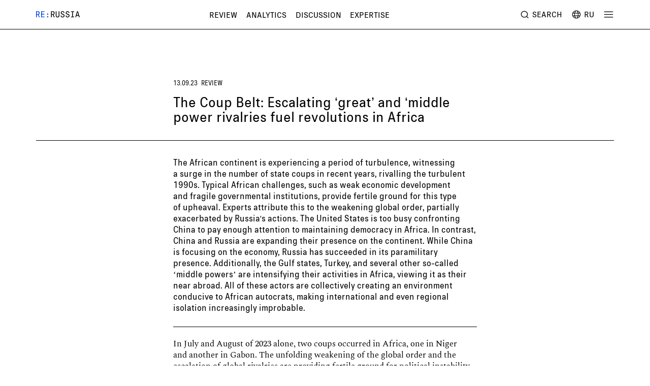

--- FILE ---
content_type: text/html; charset=UTF-8
request_url: https://re-russia.net/en/review/362/
body_size: 11282
content:
<!DOCTYPE html>
<html lang="en">
<head>
    <meta charset="utf-8">
    <meta name="viewport" content="width=device-width, user-scalable=no, initial-scale=1.0, maximum-scale=1.0, minimum-scale=1.0">
    <meta http-equiv="X-UA-Compatible" content="ie=edge">
    <title>The Coup Belt: Escalating ‘great’ and ‘middle power rivalries fuel revolutions in Africa</title>
    <meta http-equiv="Content-Type" content="text/html; charset=UTF-8" />
<meta name="robots" content="index, follow" />
<meta name="keywords" content="Re Russia, Expertise, Analysis, Policy Network LMA Foundation" />
<meta name="description" content="The African continent is experiencing a period of turbulence, witnessing a surge in the number of state coups in recent years, rivalling the turbulent 1990s. Typical African challenges, such as weak economic development and fragile governmental institutions, provide fertile ground for this type of upheaval. Experts attribute this to the weakening global order, partially exacerbated by Russia's actions. The United States is too busy confronting China to pay enough attention to maintaining democracy in Africa. In contrast, China and Russia are expanding their presence on the continent. While China is focusing on the economy, Russia has succeeded in its paramilitary presence. Additionally, the Gulf states, Turkey, and several other so-called ‘middle powers’ are intensifying their activities in Africa, viewing it as their near abroad. All of these actors are collectively creating an environment conducive to African autocrats, making international and even regional isolation increasingly improbable." />
<link href="/bitrix/cache/css/en/re/template_bf4a5e7e303d1f732842ffc12e39e168/template_bf4a5e7e303d1f732842ffc12e39e168_v1.css?1732697579127561" type="text/css"  data-template-style="true" rel="stylesheet" />
<script  src="/bitrix/cache/js/en/re/template_3481cbd2474d58110fabbf0b9b461195/template_3481cbd2474d58110fabbf0b9b461195_v1.js?1732697579607584"></script>
<script type="text/javascript">var _ba = _ba || []; _ba.push(["aid", "24c93449efd6c54862a533e57bac45a6"]); _ba.push(["host", "re-russia.net"]); (function() {var ba = document.createElement("script"); ba.type = "text/javascript"; ba.async = true;ba.src = (document.location.protocol == "https:" ? "https://" : "http://") + "bitrix.info/ba.js";var s = document.getElementsByTagName("script")[0];s.parentNode.insertBefore(ba, s);})();</script>


    <script async src="https://cdn.ampproject.org/v0.js"></script>
    <link rel="shortcut icon" href="/favicon.ico?2022"/>
    <link rel="icon" href="/favicon.svg?2022" type="image/svg+xml">
    <link rel="apple-touch-icon" href="/favicon.png?2022">
    <link rel="canonical" href="https://re-russia.net/en/review/362/">
    <link rel="alternate" type="application/rss+xml" href="https://re-russia.net/feed-en.xml" title="Feed in English">
    <link rel="alternate" type="application/rss+xml" href="https://re-russia.net/feed-ru.xml" title="Feed in Russian">
    <meta name="telegram:channel" content="@rerussia_org">
    <meta property="vk:image" content="https://re-russia.net/upload/social/600-en.png?1694683103"/>
    <meta property="og:url" content="https://re-russia.net/en/review/362/"/>
    <meta property="twitter:title" content="The Coup Belt: Escalating ‘great’ and ‘middle power rivalries fuel revolutions in Africa">
    <meta property="twitter:description" content="The African continent is experiencing a period of turbulence, witnessing a surge in the number of state coups in recent years, rivalling the turbulent 1990s. Typical African challenges, such as weak economic development and fragile governmental institutions, provide fertile ground for this type of upheaval. Experts attribute this to the weakening global order, partially exacerbated by Russia's actions. The United States is too busy confronting China to pay enough attention to maintaining democracy in Africa. In contrast, China and Russia are expanding their presence on the continent. While China is focusing on the economy, Russia has succeeded in its paramilitary presence. Additionally, the Gulf states, Turkey, and several other so-called ‘middle powers’ are intensifying their activities in Africa, viewing it as their near abroad. All of these actors are collectively creating an environment conducive to African autocrats, making international and even regional isolation increasingly improbable.">
    <meta property="twitter:image" content="https://re-russia.net/upload/social/600-en.png?1694683103"/>
    <meta property="twitter:card" content="summary_large_image"/>
    <meta property="og:title" content="The Coup Belt: Escalating ‘great’ and ‘middle power rivalries fuel revolutions in Africa"/>
    <meta property="og:image" content="https://re-russia.net/upload/social/600-en.png?1694683103"/>
    <meta property="og:description" content="The African continent is experiencing a period of turbulence, witnessing a surge in the number of state coups in recent years, rivalling the turbulent 1990s. Typical African challenges, such as weak economic development and fragile governmental institutions, provide fertile ground for this type of upheaval. Experts attribute this to the weakening global order, partially exacerbated by Russia's actions. The United States is too busy confronting China to pay enough attention to maintaining democracy in Africa. In contrast, China and Russia are expanding their presence on the continent. While China is focusing on the economy, Russia has succeeded in its paramilitary presence. Additionally, the Gulf states, Turkey, and several other so-called ‘middle powers’ are intensifying their activities in Africa, viewing it as their near abroad. All of these actors are collectively creating an environment conducive to African autocrats, making international and even regional isolation increasingly improbable."/>
    <style amp-boilerplate>
        body {
            -webkit-animation: -amp-start 8s steps(1, end) 0s 1 normal both;
            -moz-animation: -amp-start 8s steps(1, end) 0s 1 normal both;
            -ms-animation: -amp-start 8s steps(1, end) 0s 1 normal both;
            animation: -amp-start 8s steps(1, end) 0s 1 normal both
        }

        @-webkit-keyframes -amp-start {
            from {
                visibility: hidden
            }
            to {
                visibility: visible
            }
        }

        @-moz-keyframes -amp-start {
            from {
                visibility: hidden
            }
            to {
                visibility: visible
            }
        }

        @-ms-keyframes -amp-start {
            from {
                visibility: hidden
            }
            to {
                visibility: visible
            }
        }

        @-o-keyframes -amp-start {
            from {
                visibility: hidden
            }
            to {
                visibility: visible
            }
        }

        @keyframes -amp-start {
            from {
                visibility: hidden
            }
            to {
                visibility: visible
            }
        }</style>
    <noscript>
        <style amp-boilerplate>
            body {
                -webkit-animation: none;
                -moz-animation: none;
                -ms-animation: none;
                animation: none
            }
        </style>
    </noscript>
</head>
<body class="">
<!-- Google tag (gtag.js) -->
<script async src="https://www.googletagmanager.com/gtag/js?id=G-T7FJJ3Q16M"></script>
<script>
    window.dataLayer = window.dataLayer || [];

    function gtag() {
        dataLayer.push(arguments);
    }

    gtag('js', new Date());

    gtag('config', 'G-T7FJJ3Q16M');
</script>
<div class="global">
        <div class="panel">
        <div class="wrap">
            <a href="/en/" class="panel-logo">
                <svg width="145" height="21" viewBox="0 0 145 21" fill="none" xmlns="http://www.w3.org/2000/svg">
                    <path d="M0 19.5702V0.282715H6.11611C9.94918 0.282715 11.9573 2.13053 11.9573 5.65818C11.9573 8.49862 10.6364 10.4228 8.34571 11.0565L12.4231 19.5702H9.72012L5.91759 11.4918H2.52738V19.5626L0 19.5702ZM2.52738 2.56576V9.20873H6.07794C8.25408 9.20873 9.41469 8.02521 9.41469 5.90251C9.41469 3.74928 8.23117 2.56576 6.07794 2.56576C6.08557 2.56576 2.52738 2.56576 2.52738 2.56576Z" fill="#0041E4"/>
                    <path d="M16.9126 19.5702V0.282715H27.9079V2.57339H19.4171V8.22374H27.5719V10.5144H19.4171V17.2948H28.1827V19.5855H16.9126V19.5702Z" fill="#0041E4"/>
                    <path d="M49.5933 19.5702V0.282715H55.7094C59.5424 0.282715 61.5506 2.13053 61.5506 5.65818C61.5506 8.49862 60.2296 10.4228 57.939 11.0565L62.0164 19.5702H59.3134L55.5108 11.4994H52.1206V19.5702H49.5933ZM52.1283 2.56576V9.20873H55.6788C57.855 9.20873 59.0156 8.02521 59.0156 5.90251C59.0156 3.74928 57.8321 2.56576 55.6788 2.56576H52.1283Z" fill="black"/>
                    <path d="M71.5226 19.8451C67.888 19.8451 65.353 18.0813 65.353 13.4541V0.282715H67.8575V13.3396C67.8575 16.1495 69.041 17.5544 71.5226 17.5544C74.0042 17.5544 75.1877 16.1495 75.1877 13.3396V0.282715H77.6922V13.4541C77.6922 17.9133 75.1571 19.8451 71.5226 19.8451Z" fill="black"/>
                    <path d="M81.5786 13.7823H84.0831C84.2511 16.2867 85.656 17.6382 88.2445 17.6382C90.5581 17.6382 92.0776 16.3707 92.0776 14.5229C92.0776 12.9805 91.2758 12.0719 89.4891 11.4076L85.8469 10.0866C83.4493 9.23144 82.0978 7.60505 82.0978 5.29147C82.0978 1.93181 84.526 0 88.107 0C91.7187 0 94.0552 2.53502 94.2766 5.65034H91.7721C91.5278 3.42075 90.0923 2.20669 87.9696 2.20669C85.9309 2.20669 84.61 3.30621 84.61 4.98604C84.61 6.44444 85.2132 7.19273 87.1144 7.87994L90.5046 9.1169C93.1465 10.079 94.582 11.8199 94.582 14.3778C94.582 17.8215 91.879 19.8373 88.1376 19.8373C83.9991 19.8449 81.7466 17.5848 81.5786 13.7823Z" fill="black"/>
                    <path d="M98.1099 13.7823H100.614C100.782 16.2867 102.187 17.6382 104.776 17.6382C107.089 17.6382 108.609 16.3707 108.609 14.5229C108.609 12.9805 107.807 12.0719 106.02 11.4076L102.386 10.0866C99.9882 9.23144 98.6367 7.60505 98.6367 5.29147C98.6367 1.93181 101.065 0 104.646 0C108.258 0 110.594 2.53502 110.815 5.65034H108.311C108.067 3.42075 106.631 2.20669 104.508 2.20669C102.47 2.20669 101.149 3.30621 101.149 4.98604C101.149 6.44444 101.752 7.19273 103.653 7.87994L107.044 9.1169C109.685 10.079 111.121 11.8199 111.121 14.3778C111.121 17.8215 108.418 19.8373 104.676 19.8373C100.53 19.8449 98.2778 17.5848 98.1099 13.7823Z" fill="black"/>
                    <path d="M115.771 19.5701V17.287H119.879V2.56558H115.771V0.274902H126.491V2.56558H122.383V17.2794H126.491V19.5701H115.771Z" fill="black"/>
                    <path d="M142.335 19.5702L140.93 14.5307H134.287L132.852 19.5702H130.286L136.127 0.282715H139.159L145 19.5702H142.335ZM140.296 12.2401L137.654 2.81773L134.951 12.2401H140.296Z" fill="black"/>
                    <path d="M40.4951 10.0566C40.9389 8.98516 40.4301 7.75682 39.3587 7.31301C38.2873 6.86919 37.0589 7.37798 36.6151 8.44941C36.1713 9.52084 36.6801 10.7492 37.7515 11.193C38.8229 11.6368 40.0513 11.128 40.4951 10.0566Z" fill="#0041E4"/>
                    <path d="M40.3425 18.8633C40.9522 17.8769 40.6467 16.583 39.6603 15.9733C38.6739 15.3637 37.38 15.6691 36.7704 16.6556C36.1607 17.642 36.4662 18.9359 37.4526 19.5455C38.439 20.1552 39.7329 19.8497 40.3425 18.8633Z" fill="#0041E4"/>
                </svg>
            </a>
            <div class="panel-sections">
                <a href="/en/review/">Review</a><a href="/en/analytics/">Analytics</a><a href="/en/discussion/">Discussion</a><a href="/en/expertise/">Expertise</a>            </div>
            <div class="panel-right">
                <a href="/en/search/" class="panel-search js-trigger-search">
                    <svg width="24" height="24" viewBox="0 0 24 24" fill="none" xmlns="http://www.w3.org/2000/svg">
                        <rect width="24" height="24" fill="white"/>
                        <circle cx="11.5" cy="11.5" r="6.75" transform="rotate(-90 11.5 11.5)" stroke="black" stroke-width="1.5"/>
                        <path d="M20 20L16 16" stroke="black" stroke-width="1.5"/>
                    </svg>
                    <span>Search</span>
                </a>
                <a href="/review/362/" class="panel-lang">
                    <svg width="24" height="24" viewBox="0 0 24 24" fill="none" xmlns="http://www.w3.org/2000/svg">
                        <rect width="24" height="24" fill="white"/>
                        <path fill-rule="evenodd" clip-rule="evenodd" d="M12 19.75C12.5141 19.75 13.316 19.3007 14.0639 17.8049C14.3726 17.1876 14.6369 16.4515 14.8372 15.625H9.16283C9.36308 16.4515 9.6274 17.1876 9.93605 17.8049C10.684 19.3007 11.4859 19.75 12 19.75ZM8.92086 14.375C8.8106 13.6299 8.75 12.833 8.75 12C8.75 11.167 8.8106 10.3701 8.92086 9.625H15.0791C15.1894 10.3701 15.25 11.167 15.25 12C15.25 12.833 15.1894 13.6299 15.0791 14.375H8.92086ZM16.1201 15.625C15.7966 17.0937 15.2825 18.3566 14.6405 19.2886C16.4567 18.6305 17.9569 17.3128 18.8517 15.625H16.1201ZM19.3793 14.375H16.3417C16.4449 13.6184 16.5 12.8221 16.5 12C16.5 11.1779 16.4449 10.3816 16.3417 9.625H19.3793C19.62 10.3734 19.75 11.1715 19.75 12C19.75 12.8285 19.62 13.6265 19.3793 14.375ZM7.65834 14.375H4.62069C4.37999 13.6265 4.25 12.8285 4.25 12C4.25 11.1715 4.37999 10.3734 4.62069 9.625H7.65834C7.55511 10.3816 7.5 11.1779 7.5 12C7.5 12.8221 7.55511 13.6184 7.65834 14.375ZM5.14829 15.625H7.87992C8.20344 17.0937 8.71752 18.3566 9.35952 19.2886C7.54331 18.6305 6.04311 17.3128 5.14829 15.625ZM9.16283 8.375H14.8372C14.6369 7.5485 14.3726 6.81237 14.0639 6.19506C13.316 4.69926 12.5141 4.25 12 4.25C11.4859 4.25 10.684 4.69926 9.93605 6.19506C9.6274 6.81237 9.36308 7.5485 9.16283 8.375ZM16.1201 8.375H18.8517C17.9569 6.68719 16.4567 5.36955 14.6405 4.71144C15.2825 5.64338 15.7966 6.90633 16.1201 8.375ZM9.35952 4.71144C8.71752 5.64339 8.20344 6.90633 7.87992 8.375H5.14829C6.04311 6.68719 7.54331 5.36955 9.35952 4.71144ZM12 3C16.9706 3 21 7.02944 21 12C21 16.9706 16.9706 21 12 21C7.02944 21 3 16.9706 3 12C3 7.02944 7.02944 3 12 3Z" fill="black"/>
                    </svg>
                                            <span>RU</span>
                                    </a>
                <a href="#" class="burger js-burger">
                    <svg class="burger-burger" width="24" height="24" viewBox="0 0 24 24" fill="none" xmlns="http://www.w3.org/2000/svg">
                        <rect width="24" height="24" fill="white"/>
                        <path d="M2 12L22 12" stroke="black" stroke-width="1.5"/>
                        <path d="M2 6L22 6" stroke="black" stroke-width="1.5"/>
                        <path d="M2 18H22" stroke="black" stroke-width="1.5"/>
                    </svg>
                    <svg class="burger-close" width="24" height="24" viewBox="0 0 24 24" fill="none" xmlns="http://www.w3.org/2000/svg">
                        <rect width="24" height="24" fill="white"/>
                        <path d="M4.92969 4.92896L19.0718 19.0711" stroke="black" stroke-width="1.5"/>
                        <path d="M4.92969 19.071L19.0718 4.92891" stroke="black" stroke-width="1.5"/>
                    </svg>
                </a>
            </div>
        </div>
                    <div class="navigation">
    <div class="wrap">
        <div class="navigation-triggers">
            <a href="/en/search/" class="js-trigger-search">
                <svg width="24" height="24" viewBox="0 0 24 24" fill="none" xmlns="http://www.w3.org/2000/svg">
                    <rect width="24" height="24" fill="white"/>
                    <circle cx="11.5" cy="11.5" r="6.75" transform="rotate(-90 11.5 11.5)" stroke="black" stroke-width="1.5"/>
                    <path d="M20 20L16 16" stroke="black" stroke-width="1.5"/>
                </svg>
                <span>Search</span>
            </a>
            <a href="/review/362/">
                <svg width="24" height="24" viewBox="0 0 24 24" fill="none" xmlns="http://www.w3.org/2000/svg">
                    <rect width="24" height="24" fill="white"/>
                    <path fill-rule="evenodd" clip-rule="evenodd" d="M12 19.75C12.5141 19.75 13.316 19.3007 14.0639 17.8049C14.3726 17.1876 14.6369 16.4515 14.8372 15.625H9.16283C9.36308 16.4515 9.6274 17.1876 9.93605 17.8049C10.684 19.3007 11.4859 19.75 12 19.75ZM8.92086 14.375C8.8106 13.6299 8.75 12.833 8.75 12C8.75 11.167 8.8106 10.3701 8.92086 9.625H15.0791C15.1894 10.3701 15.25 11.167 15.25 12C15.25 12.833 15.1894 13.6299 15.0791 14.375H8.92086ZM16.1201 15.625C15.7966 17.0937 15.2825 18.3566 14.6405 19.2886C16.4567 18.6305 17.9569 17.3128 18.8517 15.625H16.1201ZM19.3793 14.375H16.3417C16.4449 13.6184 16.5 12.8221 16.5 12C16.5 11.1779 16.4449 10.3816 16.3417 9.625H19.3793C19.62 10.3734 19.75 11.1715 19.75 12C19.75 12.8285 19.62 13.6265 19.3793 14.375ZM7.65834 14.375H4.62069C4.37999 13.6265 4.25 12.8285 4.25 12C4.25 11.1715 4.37999 10.3734 4.62069 9.625H7.65834C7.55511 10.3816 7.5 11.1779 7.5 12C7.5 12.8221 7.55511 13.6184 7.65834 14.375ZM5.14829 15.625H7.87992C8.20344 17.0937 8.71752 18.3566 9.35952 19.2886C7.54331 18.6305 6.04311 17.3128 5.14829 15.625ZM9.16283 8.375H14.8372C14.6369 7.5485 14.3726 6.81237 14.0639 6.19506C13.316 4.69926 12.5141 4.25 12 4.25C11.4859 4.25 10.684 4.69926 9.93605 6.19506C9.6274 6.81237 9.36308 7.5485 9.16283 8.375ZM16.1201 8.375H18.8517C17.9569 6.68719 16.4567 5.36955 14.6405 4.71144C15.2825 5.64338 15.7966 6.90633 16.1201 8.375ZM9.35952 4.71144C8.71752 5.64339 8.20344 6.90633 7.87992 8.375H5.14829C6.04311 6.68719 7.54331 5.36955 9.35952 4.71144ZM12 3C16.9706 3 21 7.02944 21 12C21 16.9706 16.9706 21 12 21C7.02944 21 3 16.9706 3 12C3 7.02944 7.02944 3 12 3Z" fill="black"/>
                </svg>
                                    <span>Русский</span>
                            </a>
        </div>
        <div class="navigation-column">
            <span class="navigation-column-title">Rubrics</span>
            <a href="/en/review/">Review</a><a href="/en/analytics/">Analytics</a><a href="/en/discussion/">Discussion</a><a href="/en/expertise/">Expertise</a>            <a href="/en/papers/"><span class="is-re">RE</span>Papers</a>
        </div>
        <div class="navigation-column">
            <span class="navigation-column-title">RE:RUSSIA</span>
                <a href="/en/about/">
    About    </a>        </div>
        <div class="navigation-column">
            <span class="navigation-column-title">Contacts</span>
                <a href="mailto:info@re-russia.org">
    info@re-russia.org    </a>    <a href="mailto:press@re-russia.org">
    press@re-russia.org    </a>    <a href="https://t.me/rerussia_eng" target="_blank">
    telegram    </a>    <a href="https://www.facebook.com/profile.php?id=100092265888973" target="_blank">
    facebook    </a>    <a href="https://twitter.com/rerussiaorg_eng" target="_blank">
    twitter    </a>        </div>
        <div class="navigation-tags">
            <span>Themes</span>
            <a href="/en/theme/war/">War</a><a href="/en/theme/sanctions/">Sanctions</a><a href="/en/theme/china/">China</a><a href="/en/theme/Europe/">Europe</a><a href="/en/theme/future/">Future</a><a href="/en/theme/ideologies/">Ideologies</a><a href="/en/theme/east/">Middle East</a><a href="/en/theme/mobilisation/">Mobilisation</a><a href="/en/theme/navalny/">Navalny</a><a href="/en/theme/oil/">Oil</a><a href="/en/theme/polls/">Polls</a><a href="/en/theme/prigozhin/">Prigozhin</a><a href="/en/theme/propaganda/">Propaganda</a><a href="/en/theme/repressions/">Repressions</a><a href="/en/theme/ukraine/">Ukraine</a><a href="/en/theme/usa/">USA</a>        </div>
    </div>
</div>
            </div>
    <div class="navigation-overlay"></div>
<div class="detail detail--review">
    <div class="wrap">
        <div class="detail-header"><div class="detail-meta">
                <span>13.09.23</span>
                                <a href="/en/review/">Review</a>
            </div>
            <h1>The Coup Belt: Escalating ‘great’ and&nbsp;‘middle power rivalries fuel revolutions in&nbsp;Africa</h1>
                    </div>
                    <hr>
                <div class="detail-content">
            <div class="detail-left">
                            </div>
            <div class="detail-text text">
                                    <div class="detail-lead">
                        <div> The African continent is&nbsp;experiencing a&nbsp;period of&nbsp;turbulence, witnessing a&nbsp;surge in&nbsp;the number of&nbsp;state coups in&nbsp;recent years, rivalling the turbulent 1990s. Typical African challenges, such as&nbsp;weak economic development and&nbsp;fragile governmental institutions, provide fertile ground for this type of&nbsp;upheaval. Experts attribute this to&nbsp;the weakening global order, partially exacerbated by&nbsp;Russia's actions. The United States is&nbsp;too busy confronting China to&nbsp;pay enough attention to&nbsp;maintaining democracy in&nbsp;Africa. In&nbsp;contrast, China and&nbsp;Russia are expanding their presence on&nbsp;the continent. While China is&nbsp;focusing on&nbsp;the economy, Russia has succeeded in&nbsp;its paramilitary presence. Additionally, the Gulf states, Turkey, and&nbsp;several other so-called ‘middle powers’ are intensifying their activities in&nbsp;Africa, viewing it&nbsp;as&nbsp;their near abroad. All of&nbsp;these actors are collectively creating an&nbsp;environment conducive to&nbsp;African autocrats, making international and&nbsp;even regional isolation increasingly improbable.</div>                    </div>
                                <div> <p>
 In&nbsp;July and&nbsp;August of&nbsp;2023 alone, two coups occurred in&nbsp;Africa, one in&nbsp;Niger and&nbsp;another in&nbsp;Gabon. The unfolding weakening of&nbsp;the global order and&nbsp;the escalation of&nbsp;global rivalries are providing fertile ground for political instability on&nbsp;the continent, which is&nbsp;once again becoming the arena for the ambitions of&nbsp;new great and&nbsp;middle powers. The grounds for African coups lies in&nbsp;the weakness of&nbsp;political institutions and&nbsp;economic development. However, perhaps equally important is&nbsp;the international context. In&nbsp;the 1990s and&nbsp;2000s, the number of&nbsp;attempts at&nbsp;violent regime change was decreasing, partly due to&nbsp;the influence of&nbsp;the African Union. However, in&nbsp;the 2010s, it&nbsp;began to&nbsp;rise again, coinciding with the growing influence of&nbsp;China and&nbsp;Russia on&nbsp;the continent. While China has emphasised economic cooperation, Russia has succeeded in&nbsp;its paramilitary presence, increasing the potential for unconstitutional and&nbsp;violent practices.
</p>
<p>
 Recent events have led observers to&nbsp;talk of&nbsp;the emergence of a 'coup belt' across a&nbsp;vast area stretching from Sudan to&nbsp;Niger, where eight violent power takeovers have occurred in&nbsp;the last three years. <a href="https://www.economist.com/graphic-detail/2021/10/25/as-sudans-government-wobbles-coups-are-making-a-comeback" target="_blank">According to&nbsp;The Economist</a>, this trend reflects a&nbsp;global pattern: in&nbsp;2021, the world witnessed more coups than in&nbsp;the previous five years combined. 2021 saw the highest number of&nbsp;successful coups in&nbsp;Africa since 1999, while the total number of&nbsp;attempts at&nbsp;unconstitutional regime change reached its highest level since 1991, <a href="https://www.accord.org.za/conflict-trends/a-new-coup-era-for-africa/#" target="_blank">according to&nbsp;the non-profit organisation</a>, the African Centre for Constructive Resolution of&nbsp;Disputes (ACCORD).
</p>
<h4>
Coups d'état in&nbsp;Africa, 1960-2021, number of&nbsp;cases </h4>
 <iframe title="[ Insert title here ] (Copy)" aria-label="Stacked Column Chart" id="datawrapper-chart-O5Pzd" src="https://datawrapper.dwcdn.net/O5Pzd/1/" scrolling="no" frameborder="0" style="width: 0; min-width: 100% !important; border: none;" height="400" data-external="1"></iframe><script type="text/javascript">!function(){"use strict";window.addEventListener("message",(function(a){if(void 0!==a.data["datawrapper-height"]){var e=document.querySelectorAll("iframe");for(var t in a.data["datawrapper-height"])for(var r=0;r<e.length;r++)if(e[r].contentWindow===a.source){var i=a.data["datawrapper-height"][t]+"px";e[r].style.height=i}}}))}();
</script>
<p>
 Researchers have traditionally cited a&nbsp;wide range of&nbsp;typically African problems as&nbsp;causes of&nbsp;instability: weak economic development and&nbsp;fragile governance institutions. However, until recently, these issues had not led to&nbsp;such a&nbsp;high number of&nbsp;coups, notes Theodore Murphy, the head of&nbsp;the African program at&nbsp;the European Council on&nbsp;Foreign Relations (ECFR). What has changed? Murphy believes that the recent weakening of&nbsp;the global order, partly driven by&nbsp;Russia's actions, is&nbsp;contributing to&nbsp;the decline in&nbsp;political stability in&nbsp;the region.
</p>
<p>
 Meanwhile, the US, preoccupied with its strategic rivalry with China, is&nbsp;dedicating less time and&nbsp;resources to&nbsp;values-based foreign policy. As&nbsp;a&nbsp;consequence, the maintenance of&nbsp;democracy in&nbsp;Africa has fallen off their list of&nbsp;priorities. Changes have also affected the regional integration organisation, the African Union (AU), which has begun to&nbsp;deviate from <a href="https://archives.au.int/handle/123456789/915" target="_blank">its own rules</a> of&nbsp;requiring the unequivocal condemnation of&nbsp;coups and&nbsp;the imposition of&nbsp;sanctions, including the exclusion of&nbsp;regimes that come to&nbsp;power through violence. All coups in&nbsp;AU countries between 2004 and&nbsp;2012 led to&nbsp;the suspension of&nbsp;the participation of&nbsp;new regimes in&nbsp;the organisation's work, and&nbsp;in&nbsp;half of&nbsp;cases, this eventually resulted in&nbsp;the removal of&nbsp;the junta from power. Researchers from ACCORD note that during the same period, the number of&nbsp;coup attempts on&nbsp;the continent decreased by&nbsp;almost 60%.
</p>
<p>
 Recently, however, the organisation has become weaker in&nbsp;responding to&nbsp;cases of&nbsp;unconstitutional seizure or&nbsp;retention of&nbsp;power. For example, in&nbsp;2009, they recognised General Mohamed Ould Abdel Aziz as&nbsp;the democratically elected leader of&nbsp;Mauritania, despite his involvement in&nbsp;the 2008 coup. In&nbsp;2013, the&nbsp;AU labelled Abdel Fattah el-Sisi's ascent to&nbsp;power in&nbsp;Egypt as&nbsp;a&nbsp;coup and&nbsp;suspended the country from the organisation, but in&nbsp;2014, they recognised him as&nbsp;the legitimate president, and&nbsp;Egypt rejoined the&nbsp;AU. A&nbsp;more recent example is&nbsp;Chad, where in&nbsp;2021, after the longtime ruler Idriss Deby's death, his son seized power, leading the Transitional Military Council. The&nbsp;AU refused to&nbsp;classify this event as&nbsp;a&nbsp;coup, despite similar events in&nbsp;Togo in&nbsp;2005, which resulted in&nbsp;the suspension of&nbsp;the country's membership in&nbsp;the&nbsp;AU. According to&nbsp;the researchers at&nbsp;ACCORD, this is&nbsp;a&nbsp;vivid illustration of&nbsp;the 'breakdown of&nbsp;consensus within the&nbsp;AU regarding unconstitutional changes of&nbsp;government.'
</p>
<p>
 Against the backdrop of&nbsp;the erosion of&nbsp;the principles of&nbsp;the international order, reduced&nbsp;US attention to&nbsp;democracy in&nbsp;the region, and&nbsp;the inconsistent positions of&nbsp;regional players, the region is&nbsp;becoming an&nbsp;arena for middle powers (countries that are not superpowers but possess sufficient influence and&nbsp;international recognition). They present themselves as&nbsp;partners to&nbsp;coup leaders, notes Theodore Murphy. For the middle powers of&nbsp;the Middle East, including Egypt and&nbsp;Turkey, their ambitions are expressed in&nbsp;the fact that the countries of&nbsp;the Horn of&nbsp;Africa (Somalia, Ethiopia, Eritrea, and&nbsp;Djibouti) are seen as&nbsp;their immediate neighbours. Russia generally shares the motives of&nbsp;other middle powers in&nbsp;projecting and&nbsp;strengthening its influence, but it&nbsp;has an&nbsp;additional goal: to&nbsp;undermine the West’s positions on&nbsp;the continent. Coups, in&nbsp;this sense, create additional opportunities and&nbsp;define areas for Russia's most successful intervention. Murphy interprets Russia's actions in&nbsp;the Sahel countries (Burkina Faso, Mauritania, Mali, Niger, and&nbsp;Chad) through the lens of&nbsp;its confrontation with the West, as&nbsp;they challenge the strongest European influence in&nbsp;the region&nbsp;&mdash; French influence.
</p>
<p>
 At&nbsp;present, Russia plays a&nbsp;significant role in&nbsp;the Horn of&nbsp;Africa and&nbsp;in&nbsp;the Sahel coup belt. Its presence is&nbsp;most noticeable in&nbsp;Mali and&nbsp;Burkina Faso, where Moscow, through its proxy forces, primarily the Wagner Group, provides security assistance and&nbsp;diplomatic and&nbsp;informational support to&nbsp;military regimes. For example Russian military 'advisors' arrived in&nbsp;Mali in&nbsp;late 2021 following the country's second military coup. Moscow provided the new regime with a&nbsp;contingent of&nbsp;400 mercenaries to&nbsp;combat jihadist groups, and&nbsp;in&nbsp;mid-2022, it&nbsp;began to&nbsp;supply weapons. However, according to&nbsp;Carnegie, the security situation in&nbsp;Mali has continued to&nbsp;deteriorate, and&nbsp;the insurgent movement is&nbsp;spreading. In&nbsp;the spring of&nbsp;2022, the Wagner Group and&nbsp;local armed forces conducted an 'anti-terrorism operation' in&nbsp;the country, resulting in&nbsp;the deaths of&nbsp;about 400 civilians. Civilian casualties in&nbsp;the country have disproportionately increased since the arrival of&nbsp;Russian mercenaries. However, Russian paramilitary structures do&nbsp;not prioritise human rights, as&nbsp;they have entirely different objectives, including supporting military juntas that allow Moscow to&nbsp;gain a&nbsp;foothold on&nbsp;the continent.
</p>
<p>
 Thus, as&nbsp;Murphy concludes, Russia and&nbsp;other middle powers, which are taking advantage of&nbsp;the weakening foundations of&nbsp;the current world order, are creating a&nbsp;favourable environment for African autocrats, making their international and&nbsp;even regional isolation impossible. Destabilisation in&nbsp;the region will continue to&nbsp;intensify.
</p></div>                                <div class="detail-share">
                    <span>Share:</span>
                                        <a href="https://t.me/share/url?url=https%3A%2F%2Fre-russia.net%2Fen%2Freview%2F362%2F&text=The Coup Belt: Escalating ‘great’ and ‘middle power rivalries fuel revolutions in Africa" target="_blank" rel="nofollow">Telegram</a>
                    <a href="https://www.facebook.com/sharer/sharer.php?u=https%3A%2F%2Fre-russia.net%2Fen%2Freview%2F362%2F&t=The+Coup+Belt%3A+Escalating+%E2%80%98great%E2%80%99+and+%E2%80%98middle+power+rivalries+fuel+revolutions+in+Africa" target="_blank" rel="nofollow">Facebook</a>
                    <a href="https://twitter.com/intent/tweet?text=The+Coup+Belt%3A+Escalating+%E2%80%98great%E2%80%99+and+%E2%80%98middle+power+rivalries+fuel+revolutions+in+Africa&url=https%3A%2F%2Fre-russia.net%2Fen%2Freview%2F362%2F" target="_blank" rel="nofollow">Twitter</a>
                                    </div>
            </div>
        </div>
    </div>
    </div>
<div class="search">
    <div class="search-top">
        <div class="wrap">
            <input type="text" class="search-input js-search-input" placeholder="Search on Re:Russia">
            <a href="/" class="search-close js-trigger-search"><svg width="32" height="32" viewBox="0 0 32 32" fill="none" xmlns="http://www.w3.org/2000/svg">
                    <rect width="32" height="32" fill="white"/>
                    <path d="M3 3L28.9996 28.9996" stroke="black" stroke-width="1.5"/>
                    <path d="M3 29L28.9996 3.00037" stroke="black" stroke-width="1.5"/>
                </svg></a>
        </div>
    </div>
    <div class="search-body">
        <div class="wrap">
            <div class="js-search-body">
                <div class="js-search-result"></div>
                <div class="js-search-nothing hide search-nothing">
                    <h2>Nothing found</h2>
                    <p>Try something else</p>
                </div>
            </div>
        </div>
    </div>
</div>
<div class="footer">
    <div class="wrap">
        <div class="footer-subscribe" id="subscribe">
            <div class="subscribe subscribe--footer">
    <div class="subscribe-title">
        <svg width="189" height="30" viewBox="0 0 189 30" fill="none" xmlns="http://www.w3.org/2000/svg">
            <path d="M0 29.0619V3.92505H7.97257C12.9645 3.92505 15.5859 6.33145 15.5859 10.9273C15.5859 14.6265 13.8622 17.1393 10.8815 17.9654L16.1959 29.0619H12.6739L7.72078 18.5406H3.30407V29.0629H0V29.0619ZM3.30407 6.90568V15.5639H7.93674C10.7741 15.5639 12.2818 14.0194 12.2818 11.2547C12.2818 8.45322 10.7372 6.90966 7.93674 6.90966L3.30407 6.90568Z" fill="#0041E4"/>
            <path d="M22.0488 29.0619V3.92505H36.3797V6.91066H25.3131V14.2752H35.9468V17.2608H25.3131V26.0942H36.737V29.0798L22.0488 29.0619Z" fill="#0041E4"/>
            <path d="M64.6396 29.0619V3.92505H72.6122C77.6042 3.92505 80.2255 6.33145 80.2255 10.9273C80.2255 14.6265 78.5018 17.1394 75.5212 17.9654L80.8356 29.0619H77.3165L72.3614 18.5396H67.9447V29.0619H64.6396ZM67.9437 6.90568V15.5639H72.5764C75.4127 15.5639 76.9215 14.0194 76.9215 11.2547C76.9215 8.45322 75.3769 6.90966 72.5764 6.90966L67.9437 6.90568Z" fill="#fff"/>
            <path d="M93.2244 29.4212C88.4843 29.4212 85.1802 27.1232 85.1802 21.0893V3.92505H88.4484V20.943C88.4484 24.6054 89.993 26.4375 93.2254 26.4375C96.4578 26.4375 98.0024 24.6064 98.0024 20.943V3.92505H101.271V21.0903C101.269 26.9073 97.9626 29.4212 93.2244 29.4212Z" fill="#fff"/>
            <path d="M106.332 21.5212H109.6C109.816 24.7895 111.647 26.549 115.023 26.549C118.04 26.549 120.015 24.8969 120.015 22.4905C120.015 20.4802 118.973 19.2949 116.639 18.4321L111.895 16.7044C108.771 15.5908 107.012 13.472 107.012 10.4556C107.012 6.07666 110.172 3.56079 114.84 3.56079C119.544 3.56079 122.597 6.86387 122.884 10.9253H119.616C119.293 8.01631 117.427 6.43693 114.661 6.43693C112.004 6.43693 110.282 7.873 110.282 10.0634C110.282 11.9663 111.072 12.9366 113.55 13.8343L117.966 15.4515C121.413 16.7084 123.28 18.9705 123.28 22.3104C123.28 26.7998 119.761 29.4211 114.878 29.4211C109.492 29.4211 106.547 26.4763 106.332 21.5212Z" fill="#fff"/>
            <path d="M127.879 21.5212H131.147C131.362 24.7895 133.194 26.549 136.569 26.549C139.585 26.549 141.561 24.8969 141.561 22.4905C141.561 20.4802 140.52 19.295 138.185 18.4321L133.445 16.7044C130.321 15.5908 128.561 13.472 128.561 10.4556C128.561 6.07666 131.721 3.56079 136.389 3.56079C141.093 3.56079 144.145 6.86387 144.433 10.9253H141.165C140.841 8.01631 138.975 6.43693 136.21 6.43693C133.553 6.43693 131.831 7.873 131.831 10.0634C131.831 11.9663 132.621 12.9366 135.099 13.8343L139.516 15.4505C142.963 16.7074 144.83 18.9695 144.83 22.3094C144.83 26.7988 141.311 29.4201 136.428 29.4201C131.039 29.4211 128.095 26.4763 127.879 21.5212Z" fill="#fff"/>
            <path d="M150.897 29.0619V26.0763H156.249V6.90568H150.897V3.92505H164.867V6.91066H159.516V26.0813H164.867V29.0669L150.897 29.0619Z" fill="#fff"/>
            <path d="M185.516 29.0619L183.684 22.4935H175.026L173.159 29.0619H169.819L177.433 3.92505H181.383L188.996 29.0619H185.516ZM182.858 19.5079L179.411 7.22713L175.892 19.5079H182.858Z" fill="#fff"/>
            <path d="M52.8818 16.2376C53.2285 14.7687 52.3188 13.2968 50.8498 12.9501C49.3809 12.6034 47.909 13.5132 47.5623 14.9821C47.2156 16.451 48.1254 17.9229 49.5943 18.2696C51.0633 18.6163 52.5351 17.7066 52.8818 16.2376Z" fill="#0041E4"/>
            <path d="M52.7483 27.7477C53.3258 26.3533 52.6637 24.7547 51.2693 24.1771C49.8748 23.5995 48.2762 24.2617 47.6986 25.6561C47.1211 27.0505 47.7832 28.6491 49.1776 29.2267C50.5721 29.8043 52.1707 29.1421 52.7483 27.7477Z" fill="#0041E4"/>
        </svg>
        <span> — </span>
        <span>every week</span>
    </div>
    <form action="/local/ajax/subscribe/" class="subscribe-form js-subscribe-form" autocomplete="off">
        <input type="hidden" value="en" name="site">
        <input type="email" autocomplete="off" required data-mask-email data-rule-email="true" name="email" placeholder="Email">
        <button type="submit" class="button">Subscribe</button>
        <div class="subscribe-approve"><h2>Please confirm your consent</h2><label class="subscribe-checkbox"><input type="checkbox" class="js-subscribe-checkbox"><span></span>I agree to receive the newsletter</label><button disabled="disabled" class="button button--full js-subscribe-confirm">Subscribe</button></div>
    </form>
</div>
        </div>
        <div class="footer-menus">
            <div class="footer-menu">
                    <a href="/en/about/">
    About    </a>                <a href="/en/review/">Review</a><a href="/en/analytics/">Analytics</a><a href="/en/discussion/">Discussion</a><a href="/en/expertise/">Expertise</a>            </div>
            <div class="footer-menu">
                    <a href="mailto:info@re-russia.org">
    info@re-russia.org    </a>    <a href="mailto:press@re-russia.org">
    press@re-russia.org    </a>    <a href="https://t.me/rerussia_eng" target="_blank">
    telegram    </a>    <a href="https://www.facebook.com/profile.php?id=100092265888973" target="_blank">
    facebook    </a>    <a href="https://twitter.com/rerussiaorg_eng" target="_blank">
    twitter    </a>            </div>
            <div class="footer-en"><a href="/review/362/">
                    <svg width="24" height="24" viewBox="0 0 24 24" fill="none" xmlns="http://www.w3.org/2000/svg">
                        <path fill-rule="evenodd" clip-rule="evenodd" d="M12 19.75C12.5141 19.75 13.316 19.3007 14.0639 17.8049C14.3726 17.1876 14.6369 16.4515 14.8372 15.625H9.16283C9.36308 16.4515 9.6274 17.1876 9.93605 17.8049C10.684 19.3007 11.4859 19.75 12 19.75ZM8.92086 14.375C8.8106 13.6299 8.75 12.833 8.75 12C8.75 11.167 8.8106 10.3701 8.92086 9.625H15.0791C15.1894 10.3701 15.25 11.167 15.25 12C15.25 12.833 15.1894 13.6299 15.0791 14.375H8.92086ZM16.1201 15.625C15.7966 17.0937 15.2825 18.3566 14.6405 19.2886C16.4567 18.6305 17.9569 17.3128 18.8517 15.625H16.1201ZM19.3793 14.375H16.3417C16.4449 13.6184 16.5 12.8221 16.5 12C16.5 11.1779 16.4449 10.3816 16.3417 9.625H19.3793C19.62 10.3734 19.75 11.1715 19.75 12C19.75 12.8285 19.62 13.6265 19.3793 14.375ZM7.65834 14.375H4.62069C4.37999 13.6265 4.25 12.8285 4.25 12C4.25 11.1715 4.37999 10.3734 4.62069 9.625H7.65834C7.55511 10.3816 7.5 11.1779 7.5 12C7.5 12.8221 7.55511 13.6184 7.65834 14.375ZM5.14829 15.625H7.87992C8.20344 17.0937 8.71752 18.3566 9.35952 19.2886C7.54331 18.6305 6.04311 17.3128 5.14829 15.625ZM9.16283 8.375H14.8372C14.6369 7.5485 14.3726 6.81237 14.0639 6.19506C13.316 4.69926 12.5141 4.25 12 4.25C11.4859 4.25 10.684 4.69926 9.93605 6.19506C9.6274 6.81237 9.36308 7.5485 9.16283 8.375ZM16.1201 8.375H18.8517C17.9569 6.68719 16.4567 5.36955 14.6405 4.71144C15.2825 5.64338 15.7966 6.90633 16.1201 8.375ZM9.35952 4.71144C8.71752 5.64339 8.20344 6.90633 7.87992 8.375H5.14829C6.04311 6.68719 7.54331 5.36955 9.35952 4.71144ZM12 3C16.9706 3 21 7.02944 21 12C21 16.9706 16.9706 21 12 21C7.02944 21 3 16.9706 3 12C3 7.02944 7.02944 3 12 3Z" fill="white"/>
                    </svg>
                                            <span>Читать на русском</span>
                                        <svg width="24" height="24" viewBox="0 0 24 24" fill="none" xmlns="http://www.w3.org/2000/svg">
                        <path d="M11.5 4L19.9999 12.4999L11.5 20.9998" stroke="white" stroke-width="1.5"/>
                        <path d="M19.9999 12.4999L3.00009 12.4999M124.5 1.5H135L139.5 6L139.5 21L124.5 21L124.5 1.5Z" stroke="white" stroke-width="1.5"/>
                    </svg>
                </a></div>
        </div>
        <div class="footer-legal">
                    </div>
    </div>
</div>
</div>
<!-- Yandex.Metrika counter -->
<script type="text/javascript" >
    (function(m,e,t,r,i,k,a){m[i]=m[i]||function(){(m[i].a=m[i].a||[]).push(arguments)};
        m[i].l=1*new Date();
        for (var j = 0; j < document.scripts.length; j++) {if (document.scripts[j].src === r) { return; }}
        k=e.createElement(t),a=e.getElementsByTagName(t)[0],k.async=1,k.src=r,a.parentNode.insertBefore(k,a)})
    (window, document, "script", "https://mc.yandex.ru/metrika/tag.js", "ym");

    ym(90327086, "init", {
        clickmap:true,
        trackLinks:true,
        accurateTrackBounce:true,
        webvisor:true
    });
</script>
<noscript><div><img src="https://mc.yandex.ru/watch/90327086" style="position:absolute; left:-9999px;" alt="" /></div></noscript>
<!-- /Yandex.Metrika counter -->
<!-- Twitter conversion tracking base code -->
<script>
    !function(e,t,n,s,u,a){e.twq||(s=e.twq=function(){s.exe?s.exe.apply(s,arguments):s.queue.push(arguments);
    },s.version='1.1',s.queue=[],u=t.createElement(n),u.async=!0,u.src='https://static.ads-twitter.com/uwt.js',
        a=t.getElementsByTagName(n)[0],a.parentNode.insertBefore(u,a))}(window,document,'script');
    twq('config','odmpo');
</script>
<!-- End Twitter conversion tracking base code -->
<script defer src="https://static.cloudflareinsights.com/beacon.min.js/vcd15cbe7772f49c399c6a5babf22c1241717689176015" integrity="sha512-ZpsOmlRQV6y907TI0dKBHq9Md29nnaEIPlkf84rnaERnq6zvWvPUqr2ft8M1aS28oN72PdrCzSjY4U6VaAw1EQ==" data-cf-beacon='{"version":"2024.11.0","token":"67ad87f59aac4b93997f63dadffca8e2","r":1,"server_timing":{"name":{"cfCacheStatus":true,"cfEdge":true,"cfExtPri":true,"cfL4":true,"cfOrigin":true,"cfSpeedBrain":true},"location_startswith":null}}' crossorigin="anonymous"></script>
</body>
</html>

--- FILE ---
content_type: text/javascript
request_url: https://datawrapper.dwcdn.net/lib/main.15f60232.js
body_size: 128344
content:
(function(){"use strict";function noop$1(){}function assign$1(t,e){for(const n in e)t[n]=e[n];return t}function run(t){return t()}function blank_object(){return Object.create(null)}function run_all(t){t.forEach(run)}function is_function(t){return"function"==typeof t}function safe_not_equal(t,e){return t!=t?e==e:t!==e||t&&"object"==typeof t||"function"==typeof t}let src_url_equal_anchor;function src_url_equal(t,e){return src_url_equal_anchor||(src_url_equal_anchor=document.createElement("a")),src_url_equal_anchor.href=e,t===src_url_equal_anchor.href}function is_empty(t){return 0===Object.keys(t).length}function subscribe(t){if(null==t)return noop$1;for(var e=arguments.length,n=new Array(e>1?e-1:0),r=1;r<e;r++)n[r-1]=arguments[r];const o=t.subscribe(...n);return o.unsubscribe?()=>o.unsubscribe():o}function component_subscribe(t,e,n){t.$$.on_destroy.push(subscribe(e,n))}function create_slot(t,e,n,r){if(t){const o=get_slot_context(t,e,n,r);return t[0](o)}}function get_slot_context(t,e,n,r){return t[1]&&r?assign$1(n.ctx.slice(),t[1](r(e))):n.ctx}function get_slot_changes(t,e,n,r){if(t[2]&&r){const o=t[2](r(n));if(void 0===e.dirty)return o;if("object"==typeof o){const t=[],n=Math.max(e.dirty.length,o.length);for(let r=0;r<n;r+=1)t[r]=e.dirty[r]|o[r];return t}return e.dirty|o}return e.dirty}function update_slot_base(t,e,n,r,o,a){if(o){const i=get_slot_context(e,n,r,a);t.p(i,o)}}function get_all_dirty_from_scope(t){if(t.ctx.length>32){const e=[],n=t.ctx.length/32;for(let t=0;t<n;t++)e[t]=-1;return e}return-1}function exclude_internal_props(t){const e={};for(const n in t)"$"!==n[0]&&(e[n]=t[n]);return e}function compute_rest_props(t,e){const n={};e=new Set(e);for(const r in t)e.has(r)||"$"===r[0]||(n[r]=t[r]);return n}function compute_slots(t){const e={};for(const n in t)e[n]=!0;return e}function null_to_empty(t){return null==t?"":t}function set_store_value(t,e,n){return t.set(n),e}let is_hydrating=!1,crossorigin,current_component;function start_hydrating(){is_hydrating=!0}function end_hydrating(){is_hydrating=!1}function upper_bound(t,e,n,r){for(;t<e;){const o=t+(e-t>>1);n(o)<=r?t=o+1:e=o}return t}function init_hydrate(t){if(t.hydrate_init)return;t.hydrate_init=!0;let e=t.childNodes;if("HEAD"===t.nodeName){const t=[];for(let n=0;n<e.length;n++){const r=e[n];void 0!==r.claim_order&&t.push(r)}e=t}const n=new Int32Array(e.length+1),r=new Int32Array(e.length);n[0]=-1;let o=0;for(let t=0;t<e.length;t++){const a=e[t].claim_order,i=(o>0&&e[n[o]].claim_order<=a?o+1:upper_bound(1,o,(t=>e[n[t]].claim_order),a))-1;r[t]=n[i]+1;const s=i+1;n[s]=t,o=Math.max(s,o)}const a=[],i=[];let s=e.length-1;for(let t=n[o]+1;0!=t;t=r[t-1]){for(a.push(e[t-1]);s>=t;s--)i.push(e[s]);s--}for(;s>=0;s--)i.push(e[s]);a.reverse(),i.sort(((t,e)=>t.claim_order-e.claim_order));for(let e=0,n=0;e<i.length;e++){for(;n<a.length&&i[e].claim_order>=a[n].claim_order;)n++;const r=n<a.length?a[n]:null;t.insertBefore(i[e],r)}}function append$1(t,e){t.appendChild(e)}function append_styles(t,e,n){const r=get_root_for_style(t);if(!r.getElementById(e)){const t=element("style");t.id=e,t.textContent=n,append_stylesheet(r,t)}}function get_root_for_style(t){if(!t)return document;const e=t.getRootNode?t.getRootNode():t.ownerDocument;return e&&e.host?e:t.ownerDocument}function append_stylesheet(t,e){return append$1(t.head||t,e),e.sheet}function append_hydration(t,e){if(is_hydrating){for(init_hydrate(t),(void 0===t.actual_end_child||null!==t.actual_end_child&&t.actual_end_child.parentNode!==t)&&(t.actual_end_child=t.firstChild);null!==t.actual_end_child&&void 0===t.actual_end_child.claim_order;)t.actual_end_child=t.actual_end_child.nextSibling;e!==t.actual_end_child?void 0===e.claim_order&&e.parentNode===t||t.insertBefore(e,t.actual_end_child):t.actual_end_child=e.nextSibling}else e.parentNode===t&&null===e.nextSibling||t.appendChild(e)}function insert(t,e,n){t.insertBefore(e,n||null)}function insert_hydration(t,e,n){is_hydrating&&!n?append_hydration(t,e):e.parentNode===t&&e.nextSibling==n||t.insertBefore(e,n||null)}function detach(t){t.parentNode&&t.parentNode.removeChild(t)}function destroy_each(t,e){for(let n=0;n<t.length;n+=1)t[n]&&t[n].d(e)}function element(t){return document.createElement(t)}function svg_element(t){return document.createElementNS("http://www.w3.org/2000/svg",t)}function text(t){return document.createTextNode(t)}function space(){return text(" ")}function empty(){return text("")}function listen(t,e,n,r){return t.addEventListener(e,n,r),()=>t.removeEventListener(e,n,r)}function prevent_default(t){return function(e){return e.preventDefault(),t.call(this,e)}}function stop_propagation(t){return function(e){return e.stopPropagation(),t.call(this,e)}}function attr(t,e,n){null==n?t.removeAttribute(e):t.getAttribute(e)!==n&&t.setAttribute(e,n)}function set_attributes(t,e){const n=Object.getOwnPropertyDescriptors(t.__proto__);for(const r in e)null==e[r]?t.removeAttribute(r):"style"===r?t.style.cssText=e[r]:"__value"===r?t.value=t[r]=e[r]:n[r]&&n[r].set?t[r]=e[r]:attr(t,r,e[r])}function set_custom_element_data_map(t,e){Object.keys(e).forEach((n=>{set_custom_element_data(t,n,e[n])}))}function set_custom_element_data(t,e,n){e in t?t[e]="boolean"==typeof t[e]&&""===n||n:attr(t,e,n)}function children(t){return Array.from(t.childNodes)}function init_claim_info(t){void 0===t.claim_info&&(t.claim_info={last_index:0,total_claimed:0})}function claim_node(t,e,n,r){let o=arguments.length>4&&void 0!==arguments[4]&&arguments[4];init_claim_info(t);const a=(()=>{for(let r=t.claim_info.last_index;r<t.length;r++){const a=t[r];if(e(a)){const e=n(a);return void 0===e?t.splice(r,1):t[r]=e,o||(t.claim_info.last_index=r),a}}for(let r=t.claim_info.last_index-1;r>=0;r--){const a=t[r];if(e(a)){const e=n(a);return void 0===e?t.splice(r,1):t[r]=e,o?void 0===e&&t.claim_info.last_index--:t.claim_info.last_index=r,a}}return r()})();return a.claim_order=t.claim_info.total_claimed,t.claim_info.total_claimed+=1,a}function claim_element_base(t,e,n,r){return claim_node(t,(t=>t.nodeName===e),(t=>{const e=[];for(let r=0;r<t.attributes.length;r++){const o=t.attributes[r];n[o.name]||e.push(o.name)}e.forEach((e=>t.removeAttribute(e)))}),(()=>r(e)))}function claim_element(t,e,n){return claim_element_base(t,e,n,element)}function claim_svg_element(t,e,n){return claim_element_base(t,e,n,svg_element)}function claim_text(t,e){return claim_node(t,(t=>3===t.nodeType),(t=>{const n=""+e;if(t.data.startsWith(n)){if(t.data.length!==n.length)return t.splitText(n.length)}else t.data=n}),(()=>text(e)),!0)}function claim_space(t){return claim_text(t," ")}function find_comment(t,e,n){for(let r=n;r<t.length;r+=1){const n=t[r];if(8===n.nodeType&&n.textContent.trim()===e)return r}return t.length}function claim_html_tag(t,e){const n=find_comment(t,"HTML_TAG_START",0),r=find_comment(t,"HTML_TAG_END",n);if(n===r)return new HtmlTagHydration(void 0,e);init_claim_info(t);const o=t.splice(n,r-n+1);detach(o[0]),detach(o[o.length-1]);const a=o.slice(1,o.length-1);for(const e of a)e.claim_order=t.claim_info.total_claimed,t.claim_info.total_claimed+=1;return new HtmlTagHydration(a,e)}function set_data(t,e){e=""+e,t.wholeText!==e&&(t.data=e)}function set_style(t,e,n,r){null===n?t.style.removeProperty(e):t.style.setProperty(e,n,r?"important":"")}function select_option(t,e){for(let n=0;n<t.options.length;n+=1){const r=t.options[n];if(r.__value===e)return void(r.selected=!0)}t.selectedIndex=-1}function select_value(t){const e=t.querySelector(":checked")||t.options[0];return e&&e.__value}function is_crossorigin(){if(void 0===crossorigin){crossorigin=!1;try{"undefined"!=typeof window&&window.parent&&window.parent.document}catch(t){crossorigin=!0}}return crossorigin}function add_resize_listener(t,e){"static"===getComputedStyle(t).position&&(t.style.position="relative");const n=element("iframe");n.setAttribute("style","display: block; position: absolute; top: 0; left: 0; width: 100%; height: 100%; overflow: hidden; border: 0; opacity: 0; pointer-events: none; z-index: -1;"),n.setAttribute("aria-hidden","true"),n.tabIndex=-1;const r=is_crossorigin();let o;return r?(n.src="data:text/html,<script>onresize=function(){parent.postMessage(0,'*')}<\/script>",o=listen(window,"message",(t=>{t.source===n.contentWindow&&e()}))):(n.src="about:blank",n.onload=()=>{o=listen(n.contentWindow,"resize",e)}),append$1(t,n),()=>{(r||o&&n.contentWindow)&&o(),detach(n)}}function toggle_class(t,e,n){t.classList[n?"add":"remove"](e)}function custom_event(t,e){let{bubbles:n=!1,cancelable:r=!1}=arguments.length>2&&void 0!==arguments[2]?arguments[2]:{};const o=document.createEvent("CustomEvent");return o.initCustomEvent(t,n,r,e),o}function head_selector(t,e){const n=[];let r=0;for(const o of e.childNodes)if(8===o.nodeType){const e=o.textContent.trim();e==="HEAD_".concat(t,"_END")?(r-=1,n.push(o)):e==="HEAD_".concat(t,"_START")&&(r+=1,n.push(o))}else r>0&&n.push(o);return n}class HtmlTag{constructor(){let t=arguments.length>0&&void 0!==arguments[0]&&arguments[0];this.is_svg=!1,this.is_svg=t,this.e=this.n=null}c(t){this.h(t)}m(t,e){let n=arguments.length>2&&void 0!==arguments[2]?arguments[2]:null;this.e||(this.is_svg?this.e=svg_element(e.nodeName):this.e=element(e.nodeName),this.t=e,this.c(t)),this.i(n)}h(t){this.e.innerHTML=t,this.n=Array.from(this.e.childNodes)}i(t){for(let e=0;e<this.n.length;e+=1)insert(this.t,this.n[e],t)}p(t){this.d(),this.h(t),this.i(this.a)}d(){this.n.forEach(detach)}}class HtmlTagHydration extends HtmlTag{constructor(t){super(arguments.length>1&&void 0!==arguments[1]&&arguments[1]),this.e=this.n=null,this.l=t}c(t){this.l?this.n=this.l:super.c(t)}i(t){for(let e=0;e<this.n.length;e+=1)insert_hydration(this.t,this.n[e],t)}}function construct_svelte_component(t,e){return new t(e)}function set_current_component(t){current_component=t}function get_current_component(){if(!current_component)throw new Error("Function called outside component initialization");return current_component}function onMount(t){get_current_component().$$.on_mount.push(t)}function afterUpdate(t){get_current_component().$$.after_update.push(t)}function createEventDispatcher(){const t=get_current_component();return function(e,n){let{cancelable:r=!1}=arguments.length>2&&void 0!==arguments[2]?arguments[2]:{};const o=t.$$.callbacks[e];if(o){const a=custom_event(e,n,{cancelable:r});return o.slice().forEach((e=>{e.call(t,a)})),!a.defaultPrevented}return!0}}function setContext(t,e){return get_current_component().$$.context.set(t,e),e}function getContext(t){return get_current_component().$$.context.get(t)}function bubble(t,e){const n=t.$$.callbacks[e.type];n&&n.slice().forEach((t=>t.call(this,e)))}const dirty_components=[],binding_callbacks=[],render_callbacks=[],flush_callbacks=[],resolved_promise=Promise.resolve();let update_scheduled=!1;function schedule_update(){update_scheduled||(update_scheduled=!0,resolved_promise.then(flush))}function tick(){return schedule_update(),resolved_promise}function add_render_callback(t){render_callbacks.push(t)}function add_flush_callback(t){flush_callbacks.push(t)}const seen_callbacks=new Set;let flushidx=0;function flush(){if(0!==flushidx)return;const t=current_component;do{try{for(;flushidx<dirty_components.length;){const t=dirty_components[flushidx];flushidx++,set_current_component(t),update(t.$$)}}catch(t){throw dirty_components.length=0,flushidx=0,t}for(set_current_component(null),dirty_components.length=0,flushidx=0;binding_callbacks.length;)binding_callbacks.pop()();for(let t=0;t<render_callbacks.length;t+=1){const e=render_callbacks[t];seen_callbacks.has(e)||(seen_callbacks.add(e),e())}render_callbacks.length=0}while(dirty_components.length);for(;flush_callbacks.length;)flush_callbacks.pop()();update_scheduled=!1,seen_callbacks.clear(),set_current_component(t)}function update(t){if(null!==t.fragment){t.update(),run_all(t.before_update);const e=t.dirty;t.dirty=[-1],t.fragment&&t.fragment.p(t.ctx,e),t.after_update.forEach(add_render_callback)}}const outroing=new Set;let outros;function group_outros(){outros={r:0,c:[],p:outros}}function check_outros(){outros.r||run_all(outros.c),outros=outros.p}function transition_in(t,e){t&&t.i&&(outroing.delete(t),t.i(e))}function transition_out(t,e,n,r){if(t&&t.o){if(outroing.has(t))return;outroing.add(t),outros.c.push((()=>{outroing.delete(t),r&&(n&&t.d(1),r())})),t.o(e)}else r&&r()}const globals="undefined"!=typeof window?window:"undefined"!=typeof globalThis?globalThis:global;function get_spread_update(t,e){const n={},r={},o={$$scope:1};let a=t.length;for(;a--;){const i=t[a],s=e[a];if(s){for(const t in i)t in s||(r[t]=1);for(const t in s)o[t]||(n[t]=s[t],o[t]=1);t[a]=s}else for(const t in i)o[t]=1}for(const t in r)t in n||(n[t]=void 0);return n}function get_spread_object(t){return"object"==typeof t&&null!==t?t:{}}function bind$1(t,e,n){const r=t.$$.props[e];void 0!==r&&(t.$$.bound[r]=n,n(t.$$.ctx[r]))}function create_component(t){t&&t.c()}function claim_component(t,e){t&&t.l(e)}function mount_component(t,e,n,r){const{fragment:o,after_update:a}=t.$$;o&&o.m(e,n),r||add_render_callback((()=>{const e=t.$$.on_mount.map(run).filter(is_function);t.$$.on_destroy?t.$$.on_destroy.push(...e):run_all(e),t.$$.on_mount=[]})),a.forEach(add_render_callback)}function destroy_component(t,e){const n=t.$$;null!==n.fragment&&(run_all(n.on_destroy),n.fragment&&n.fragment.d(e),n.on_destroy=n.fragment=null,n.ctx=[])}function make_dirty(t,e){-1===t.$$.dirty[0]&&(dirty_components.push(t),schedule_update(),t.$$.dirty.fill(0)),t.$$.dirty[e/31|0]|=1<<e%31}function init(t,e,n,r,o,a,i){let s=arguments.length>7&&void 0!==arguments[7]?arguments[7]:[-1];const c=current_component;set_current_component(t);const l=t.$$={fragment:null,ctx:[],props:a,update:noop$1,not_equal:o,bound:blank_object(),on_mount:[],on_destroy:[],on_disconnect:[],before_update:[],after_update:[],context:new Map(e.context||(c?c.$$.context:[])),callbacks:blank_object(),dirty:s,skip_bound:!1,root:e.target||c.$$.root};i&&i(l.root);let u=!1;if(l.ctx=n?n(t,e.props||{},(function(e,n){const r=!(arguments.length<=2)&&arguments.length-2?arguments.length<=2?void 0:arguments[2]:n;return l.ctx&&o(l.ctx[e],l.ctx[e]=r)&&(!l.skip_bound&&l.bound[e]&&l.bound[e](r),u&&make_dirty(t,e)),n})):[],l.update(),u=!0,run_all(l.before_update),l.fragment=!!r&&r(l.ctx),e.target){if(e.hydrate){start_hydrating();const t=children(e.target);l.fragment&&l.fragment.l(t),t.forEach(detach)}else l.fragment&&l.fragment.c();e.intro&&transition_in(t.$$.fragment),mount_component(t,e.target,e.anchor,e.customElement),end_hydrating(),flush()}set_current_component(c)}class SvelteComponent{$destroy(){destroy_component(this,1),this.$destroy=noop$1}$on(t,e){if(!is_function(e))return noop$1;const n=this.$$.callbacks[t]||(this.$$.callbacks[t]=[]);return n.push(e),()=>{const t=n.indexOf(e);-1!==t&&n.splice(t,1)}}$set(t){this.$$set&&!is_empty(t)&&(this.$$.skip_bound=!0,this.$$set(t),this.$$.skip_bound=!1)}}const subscriber_queue=[];function writable(t){let e,n=arguments.length>1&&void 0!==arguments[1]?arguments[1]:noop$1;const r=new Set;function o(n){if(safe_not_equal(t,n)&&(t=n,e)){const e=!subscriber_queue.length;for(const e of r)e[1](),subscriber_queue.push(e,t);if(e){for(let t=0;t<subscriber_queue.length;t+=2)subscriber_queue[t][0](subscriber_queue[t+1]);subscriber_queue.length=0}}}return{set:o,update:function(e){o(e(t))},subscribe:function(a){const i=[a,arguments.length>1&&void 0!==arguments[1]?arguments[1]:noop$1];return r.add(i),1===r.size&&(e=n(o)||noop$1),a(t),()=>{r.delete(i),0===r.size&&(e(),e=null)}}}}var commonjsGlobal="undefined"!=typeof globalThis?globalThis:"undefined"!=typeof window?window:"undefined"!=typeof global?global:"undefined"!=typeof self?self:{};function getAugmentedNamespace(t){var e=t.default;if("function"==typeof e){var n=function(){return e.apply(this,arguments)};n.prototype=e.prototype}else n={};return Object.defineProperty(n,"__esModule",{value:!0}),Object.keys(t).forEach((function(e){var r=Object.getOwnPropertyDescriptor(t,e);Object.defineProperty(n,e,r.get?r:{enumerable:!0,get:function(){return t[e]}})})),n}var purify={exports:{}},module;/*! @license DOMPurify 2.4.0 | (c) Cure53 and other contributors | Released under the Apache license 2.0 and Mozilla Public License 2.0 | github.com/cure53/DOMPurify/blob/2.4.0/LICENSE */module=purify,module.exports=function(){function t(e){return t="function"==typeof Symbol&&"symbol"==typeof Symbol.iterator?function(t){return typeof t}:function(t){return t&&"function"==typeof Symbol&&t.constructor===Symbol&&t!==Symbol.prototype?"symbol":typeof t},t(e)}function e(t,n){return e=Object.setPrototypeOf||function(t,e){return t.__proto__=e,t},e(t,n)}function n(){if("undefined"==typeof Reflect||!Reflect.construct)return!1;if(Reflect.construct.sham)return!1;if("function"==typeof Proxy)return!0;try{return Boolean.prototype.valueOf.call(Reflect.construct(Boolean,[],(function(){}))),!0}catch(t){return!1}}function r(t,o,a){return r=n()?Reflect.construct:function(t,n,r){var o=[null];o.push.apply(o,n);var a=new(Function.bind.apply(t,o));return r&&e(a,r.prototype),a},r.apply(null,arguments)}function o(t){return a(t)||i(t)||s(t)||l()}function a(t){if(Array.isArray(t))return c(t)}function i(t){if("undefined"!=typeof Symbol&&null!=t[Symbol.iterator]||null!=t["@@iterator"])return Array.from(t)}function s(t,e){if(t){if("string"==typeof t)return c(t,e);var n=Object.prototype.toString.call(t).slice(8,-1);return"Object"===n&&t.constructor&&(n=t.constructor.name),"Map"===n||"Set"===n?Array.from(t):"Arguments"===n||/^(?:Ui|I)nt(?:8|16|32)(?:Clamped)?Array$/.test(n)?c(t,e):void 0}}function c(t,e){(null==e||e>t.length)&&(e=t.length);for(var n=0,r=new Array(e);n<e;n++)r[n]=t[n];return r}function l(){throw new TypeError("Invalid attempt to spread non-iterable instance.\nIn order to be iterable, non-array objects must have a [Symbol.iterator]() method.")}var u=Object.hasOwnProperty,d=Object.setPrototypeOf,p=Object.isFrozen,f=Object.getPrototypeOf,h=Object.getOwnPropertyDescriptor,m=Object.freeze,g=Object.seal,_=Object.create,y="undefined"!=typeof Reflect&&Reflect,b=y.apply,$=y.construct;b||(b=function(t,e,n){return t.apply(e,n)}),m||(m=function(t){return t}),g||(g=function(t){return t}),$||($=function(t,e){return r(t,o(e))});var v=C(Array.prototype.forEach),k=C(Array.prototype.pop),x=C(Array.prototype.push),w=C(String.prototype.toLowerCase),E=C(String.prototype.match),T=C(String.prototype.replace),S=C(String.prototype.indexOf),A=C(String.prototype.trim),M=C(RegExp.prototype.test),D=O(TypeError);function C(t){return function(e){for(var n=arguments.length,r=new Array(n>1?n-1:0),o=1;o<n;o++)r[o-1]=arguments[o];return b(t,e,r)}}function O(t){return function(){for(var e=arguments.length,n=new Array(e),r=0;r<e;r++)n[r]=arguments[r];return $(t,n)}}function I(t,e,n){n=n||w,d&&d(t,null);for(var r=e.length;r--;){var o=e[r];if("string"==typeof o){var a=n(o);a!==o&&(p(e)||(e[r]=a),o=a)}t[o]=!0}return t}function N(t){var e,n=_(null);for(e in t)b(u,t,[e])&&(n[e]=t[e]);return n}function P(t,e){for(;null!==t;){var n=h(t,e);if(n){if(n.get)return C(n.get);if("function"==typeof n.value)return C(n.value)}t=f(t)}function r(t){return console.warn("fallback value for",t),null}return r}var R=m(["a","abbr","acronym","address","area","article","aside","audio","b","bdi","bdo","big","blink","blockquote","body","br","button","canvas","caption","center","cite","code","col","colgroup","content","data","datalist","dd","decorator","del","details","dfn","dialog","dir","div","dl","dt","element","em","fieldset","figcaption","figure","font","footer","form","h1","h2","h3","h4","h5","h6","head","header","hgroup","hr","html","i","img","input","ins","kbd","label","legend","li","main","map","mark","marquee","menu","menuitem","meter","nav","nobr","ol","optgroup","option","output","p","picture","pre","progress","q","rp","rt","ruby","s","samp","section","select","shadow","small","source","spacer","span","strike","strong","style","sub","summary","sup","table","tbody","td","template","textarea","tfoot","th","thead","time","tr","track","tt","u","ul","var","video","wbr"]),L=m(["svg","a","altglyph","altglyphdef","altglyphitem","animatecolor","animatemotion","animatetransform","circle","clippath","defs","desc","ellipse","filter","font","g","glyph","glyphref","hkern","image","line","lineargradient","marker","mask","metadata","mpath","path","pattern","polygon","polyline","radialgradient","rect","stop","style","switch","symbol","text","textpath","title","tref","tspan","view","vkern"]),F=m(["feBlend","feColorMatrix","feComponentTransfer","feComposite","feConvolveMatrix","feDiffuseLighting","feDisplacementMap","feDistantLight","feFlood","feFuncA","feFuncB","feFuncG","feFuncR","feGaussianBlur","feImage","feMerge","feMergeNode","feMorphology","feOffset","fePointLight","feSpecularLighting","feSpotLight","feTile","feTurbulence"]),B=m(["animate","color-profile","cursor","discard","fedropshadow","font-face","font-face-format","font-face-name","font-face-src","font-face-uri","foreignobject","hatch","hatchpath","mesh","meshgradient","meshpatch","meshrow","missing-glyph","script","set","solidcolor","unknown","use"]),U=m(["math","menclose","merror","mfenced","mfrac","mglyph","mi","mlabeledtr","mmultiscripts","mn","mo","mover","mpadded","mphantom","mroot","mrow","ms","mspace","msqrt","mstyle","msub","msup","msubsup","mtable","mtd","mtext","mtr","munder","munderover"]),j=m(["maction","maligngroup","malignmark","mlongdiv","mscarries","mscarry","msgroup","mstack","msline","msrow","semantics","annotation","annotation-xml","mprescripts","none"]),H=m(["#text"]),Y=m(["accept","action","align","alt","autocapitalize","autocomplete","autopictureinpicture","autoplay","background","bgcolor","border","capture","cellpadding","cellspacing","checked","cite","class","clear","color","cols","colspan","controls","controlslist","coords","crossorigin","datetime","decoding","default","dir","disabled","disablepictureinpicture","disableremoteplayback","download","draggable","enctype","enterkeyhint","face","for","headers","height","hidden","high","href","hreflang","id","inputmode","integrity","ismap","kind","label","lang","list","loading","loop","low","max","maxlength","media","method","min","minlength","multiple","muted","name","nonce","noshade","novalidate","nowrap","open","optimum","pattern","placeholder","playsinline","poster","preload","pubdate","radiogroup","readonly","rel","required","rev","reversed","role","rows","rowspan","spellcheck","scope","selected","shape","size","sizes","span","srclang","start","src","srcset","step","style","summary","tabindex","title","translate","type","usemap","valign","value","width","xmlns","slot"]),z=m(["accent-height","accumulate","additive","alignment-baseline","ascent","attributename","attributetype","azimuth","basefrequency","baseline-shift","begin","bias","by","class","clip","clippathunits","clip-path","clip-rule","color","color-interpolation","color-interpolation-filters","color-profile","color-rendering","cx","cy","d","dx","dy","diffuseconstant","direction","display","divisor","dur","edgemode","elevation","end","fill","fill-opacity","fill-rule","filter","filterunits","flood-color","flood-opacity","font-family","font-size","font-size-adjust","font-stretch","font-style","font-variant","font-weight","fx","fy","g1","g2","glyph-name","glyphref","gradientunits","gradienttransform","height","href","id","image-rendering","in","in2","k","k1","k2","k3","k4","kerning","keypoints","keysplines","keytimes","lang","lengthadjust","letter-spacing","kernelmatrix","kernelunitlength","lighting-color","local","marker-end","marker-mid","marker-start","markerheight","markerunits","markerwidth","maskcontentunits","maskunits","max","mask","media","method","mode","min","name","numoctaves","offset","operator","opacity","order","orient","orientation","origin","overflow","paint-order","path","pathlength","patterncontentunits","patterntransform","patternunits","points","preservealpha","preserveaspectratio","primitiveunits","r","rx","ry","radius","refx","refy","repeatcount","repeatdur","restart","result","rotate","scale","seed","shape-rendering","specularconstant","specularexponent","spreadmethod","startoffset","stddeviation","stitchtiles","stop-color","stop-opacity","stroke-dasharray","stroke-dashoffset","stroke-linecap","stroke-linejoin","stroke-miterlimit","stroke-opacity","stroke","stroke-width","style","surfacescale","systemlanguage","tabindex","targetx","targety","transform","transform-origin","text-anchor","text-decoration","text-rendering","textlength","type","u1","u2","unicode","values","viewbox","visibility","version","vert-adv-y","vert-origin-x","vert-origin-y","width","word-spacing","wrap","writing-mode","xchannelselector","ychannelselector","x","x1","x2","xmlns","y","y1","y2","z","zoomandpan"]),W=m(["accent","accentunder","align","bevelled","close","columnsalign","columnlines","columnspan","denomalign","depth","dir","display","displaystyle","encoding","fence","frame","height","href","id","largeop","length","linethickness","lspace","lquote","mathbackground","mathcolor","mathsize","mathvariant","maxsize","minsize","movablelimits","notation","numalign","open","rowalign","rowlines","rowspacing","rowspan","rspace","rquote","scriptlevel","scriptminsize","scriptsizemultiplier","selection","separator","separators","stretchy","subscriptshift","supscriptshift","symmetric","voffset","width","xmlns"]),q=m(["xlink:href","xml:id","xlink:title","xml:space","xmlns:xlink"]),V=g(/\{\{[\w\W]*|[\w\W]*\}\}/gm),G=g(/<%[\w\W]*|[\w\W]*%>/gm),K=g(/^data-[\-\w.\u00B7-\uFFFF]/),J=g(/^aria-[\-\w]+$/),Z=g(/^(?:(?:(?:f|ht)tps?|mailto|tel|callto|cid|xmpp):|[^a-z]|[a-z+.\-]+(?:[^a-z+.\-:]|$))/i),X=g(/^(?:\w+script|data):/i),Q=g(/[\u0000-\u0020\u00A0\u1680\u180E\u2000-\u2029\u205F\u3000]/g),tt=g(/^html$/i),et=function(){return"undefined"==typeof window?null:window},nt=function(e,n){if("object"!==t(e)||"function"!=typeof e.createPolicy)return null;var r=null,o="data-tt-policy-suffix";n.currentScript&&n.currentScript.hasAttribute(o)&&(r=n.currentScript.getAttribute(o));var a="dompurify"+(r?"#"+r:"");try{return e.createPolicy(a,{createHTML:function(t){return t},createScriptURL:function(t){return t}})}catch(t){return console.warn("TrustedTypes policy "+a+" could not be created."),null}};function rt(){var e=arguments.length>0&&void 0!==arguments[0]?arguments[0]:et(),n=function(t){return rt(t)};if(n.version="2.4.0",n.removed=[],!e||!e.document||9!==e.document.nodeType)return n.isSupported=!1,n;var r=e.document,a=e.document,i=e.DocumentFragment,s=e.HTMLTemplateElement,c=e.Node,l=e.Element,u=e.NodeFilter,d=e.NamedNodeMap,p=void 0===d?e.NamedNodeMap||e.MozNamedAttrMap:d,f=e.HTMLFormElement,h=e.DOMParser,g=e.trustedTypes,_=l.prototype,y=P(_,"cloneNode"),b=P(_,"nextSibling"),$=P(_,"childNodes"),C=P(_,"parentNode");if("function"==typeof s){var O=a.createElement("template");O.content&&O.content.ownerDocument&&(a=O.content.ownerDocument)}var ot=nt(g,r),at=ot?ot.createHTML(""):"",it=a,st=it.implementation,ct=it.createNodeIterator,lt=it.createDocumentFragment,ut=it.getElementsByTagName,dt=r.importNode,pt={};try{pt=N(a).documentMode?a.documentMode:{}}catch(t){}var ft={};n.isSupported="function"==typeof C&&st&&void 0!==st.createHTMLDocument&&9!==pt;var ht,mt,gt=V,_t=G,yt=K,bt=J,$t=X,vt=Q,kt=Z,xt=null,wt=I({},[].concat(o(R),o(L),o(F),o(U),o(H))),Et=null,Tt=I({},[].concat(o(Y),o(z),o(W),o(q))),St=Object.seal(Object.create(null,{tagNameCheck:{writable:!0,configurable:!1,enumerable:!0,value:null},attributeNameCheck:{writable:!0,configurable:!1,enumerable:!0,value:null},allowCustomizedBuiltInElements:{writable:!0,configurable:!1,enumerable:!0,value:!1}})),At=null,Mt=null,Dt=!0,Ct=!0,Ot=!1,It=!1,Nt=!1,Pt=!1,Rt=!1,Lt=!1,Ft=!1,Bt=!1,Ut=!0,jt=!1,Ht="user-content-",Yt=!0,zt=!1,Wt={},qt=null,Vt=I({},["annotation-xml","audio","colgroup","desc","foreignobject","head","iframe","math","mi","mn","mo","ms","mtext","noembed","noframes","noscript","plaintext","script","style","svg","template","thead","title","video","xmp"]),Gt=null,Kt=I({},["audio","video","img","source","image","track"]),Jt=null,Zt=I({},["alt","class","for","id","label","name","pattern","placeholder","role","summary","title","value","style","xmlns"]),Xt="http://www.w3.org/1998/Math/MathML",Qt="http://www.w3.org/2000/svg",te="http://www.w3.org/1999/xhtml",ee=te,ne=!1,re=["application/xhtml+xml","text/html"],oe="text/html",ae=null,ie=a.createElement("form"),se=function(t){return t instanceof RegExp||t instanceof Function},ce=function(e){ae&&ae===e||(e&&"object"===t(e)||(e={}),e=N(e),ht=ht=-1===re.indexOf(e.PARSER_MEDIA_TYPE)?oe:e.PARSER_MEDIA_TYPE,mt="application/xhtml+xml"===ht?function(t){return t}:w,xt="ALLOWED_TAGS"in e?I({},e.ALLOWED_TAGS,mt):wt,Et="ALLOWED_ATTR"in e?I({},e.ALLOWED_ATTR,mt):Tt,Jt="ADD_URI_SAFE_ATTR"in e?I(N(Zt),e.ADD_URI_SAFE_ATTR,mt):Zt,Gt="ADD_DATA_URI_TAGS"in e?I(N(Kt),e.ADD_DATA_URI_TAGS,mt):Kt,qt="FORBID_CONTENTS"in e?I({},e.FORBID_CONTENTS,mt):Vt,At="FORBID_TAGS"in e?I({},e.FORBID_TAGS,mt):{},Mt="FORBID_ATTR"in e?I({},e.FORBID_ATTR,mt):{},Wt="USE_PROFILES"in e&&e.USE_PROFILES,Dt=!1!==e.ALLOW_ARIA_ATTR,Ct=!1!==e.ALLOW_DATA_ATTR,Ot=e.ALLOW_UNKNOWN_PROTOCOLS||!1,It=e.SAFE_FOR_TEMPLATES||!1,Nt=e.WHOLE_DOCUMENT||!1,Lt=e.RETURN_DOM||!1,Ft=e.RETURN_DOM_FRAGMENT||!1,Bt=e.RETURN_TRUSTED_TYPE||!1,Rt=e.FORCE_BODY||!1,Ut=!1!==e.SANITIZE_DOM,jt=e.SANITIZE_NAMED_PROPS||!1,Yt=!1!==e.KEEP_CONTENT,zt=e.IN_PLACE||!1,kt=e.ALLOWED_URI_REGEXP||kt,ee=e.NAMESPACE||te,e.CUSTOM_ELEMENT_HANDLING&&se(e.CUSTOM_ELEMENT_HANDLING.tagNameCheck)&&(St.tagNameCheck=e.CUSTOM_ELEMENT_HANDLING.tagNameCheck),e.CUSTOM_ELEMENT_HANDLING&&se(e.CUSTOM_ELEMENT_HANDLING.attributeNameCheck)&&(St.attributeNameCheck=e.CUSTOM_ELEMENT_HANDLING.attributeNameCheck),e.CUSTOM_ELEMENT_HANDLING&&"boolean"==typeof e.CUSTOM_ELEMENT_HANDLING.allowCustomizedBuiltInElements&&(St.allowCustomizedBuiltInElements=e.CUSTOM_ELEMENT_HANDLING.allowCustomizedBuiltInElements),It&&(Ct=!1),Ft&&(Lt=!0),Wt&&(xt=I({},o(H)),Et=[],!0===Wt.html&&(I(xt,R),I(Et,Y)),!0===Wt.svg&&(I(xt,L),I(Et,z),I(Et,q)),!0===Wt.svgFilters&&(I(xt,F),I(Et,z),I(Et,q)),!0===Wt.mathMl&&(I(xt,U),I(Et,W),I(Et,q))),e.ADD_TAGS&&(xt===wt&&(xt=N(xt)),I(xt,e.ADD_TAGS,mt)),e.ADD_ATTR&&(Et===Tt&&(Et=N(Et)),I(Et,e.ADD_ATTR,mt)),e.ADD_URI_SAFE_ATTR&&I(Jt,e.ADD_URI_SAFE_ATTR,mt),e.FORBID_CONTENTS&&(qt===Vt&&(qt=N(qt)),I(qt,e.FORBID_CONTENTS,mt)),Yt&&(xt["#text"]=!0),Nt&&I(xt,["html","head","body"]),xt.table&&(I(xt,["tbody"]),delete At.tbody),m&&m(e),ae=e)},le=I({},["mi","mo","mn","ms","mtext"]),ue=I({},["foreignobject","desc","title","annotation-xml"]),de=I({},["title","style","font","a","script"]),pe=I({},L);I(pe,F),I(pe,B);var fe=I({},U);I(fe,j);var he=function(t){var e=C(t);e&&e.tagName||(e={namespaceURI:te,tagName:"template"});var n=w(t.tagName),r=w(e.tagName);return t.namespaceURI===Qt?e.namespaceURI===te?"svg"===n:e.namespaceURI===Xt?"svg"===n&&("annotation-xml"===r||le[r]):Boolean(pe[n]):t.namespaceURI===Xt?e.namespaceURI===te?"math"===n:e.namespaceURI===Qt?"math"===n&&ue[r]:Boolean(fe[n]):t.namespaceURI===te&&!(e.namespaceURI===Qt&&!ue[r])&&!(e.namespaceURI===Xt&&!le[r])&&!fe[n]&&(de[n]||!pe[n])},me=function(t){x(n.removed,{element:t});try{t.parentNode.removeChild(t)}catch(e){try{t.outerHTML=at}catch(e){t.remove()}}},ge=function(t,e){try{x(n.removed,{attribute:e.getAttributeNode(t),from:e})}catch(t){x(n.removed,{attribute:null,from:e})}if(e.removeAttribute(t),"is"===t&&!Et[t])if(Lt||Ft)try{me(e)}catch(t){}else try{e.setAttribute(t,"")}catch(t){}},_e=function(t){var e,n;if(Rt)t="<remove></remove>"+t;else{var r=E(t,/^[\r\n\t ]+/);n=r&&r[0]}"application/xhtml+xml"===ht&&(t='<html xmlns="http://www.w3.org/1999/xhtml"><head></head><body>'+t+"</body></html>");var o=ot?ot.createHTML(t):t;if(ee===te)try{e=(new h).parseFromString(o,ht)}catch(t){}if(!e||!e.documentElement){e=st.createDocument(ee,"template",null);try{e.documentElement.innerHTML=ne?"":o}catch(t){}}var i=e.body||e.documentElement;return t&&n&&i.insertBefore(a.createTextNode(n),i.childNodes[0]||null),ee===te?ut.call(e,Nt?"html":"body")[0]:Nt?e.documentElement:i},ye=function(t){return ct.call(t.ownerDocument||t,t,u.SHOW_ELEMENT|u.SHOW_COMMENT|u.SHOW_TEXT,null,!1)},be=function(t){return t instanceof f&&("string"!=typeof t.nodeName||"string"!=typeof t.textContent||"function"!=typeof t.removeChild||!(t.attributes instanceof p)||"function"!=typeof t.removeAttribute||"function"!=typeof t.setAttribute||"string"!=typeof t.namespaceURI||"function"!=typeof t.insertBefore)},$e=function(e){return"object"===t(c)?e instanceof c:e&&"object"===t(e)&&"number"==typeof e.nodeType&&"string"==typeof e.nodeName},ve=function(t,e,r){ft[t]&&v(ft[t],(function(t){t.call(n,e,r,ae)}))},ke=function(t){var e;if(ve("beforeSanitizeElements",t,null),be(t))return me(t),!0;if(M(/[\u0080-\uFFFF]/,t.nodeName))return me(t),!0;var r=mt(t.nodeName);if(ve("uponSanitizeElement",t,{tagName:r,allowedTags:xt}),t.hasChildNodes()&&!$e(t.firstElementChild)&&(!$e(t.content)||!$e(t.content.firstElementChild))&&M(/<[/\w]/g,t.innerHTML)&&M(/<[/\w]/g,t.textContent))return me(t),!0;if("select"===r&&M(/<template/i,t.innerHTML))return me(t),!0;if(!xt[r]||At[r]){if(!At[r]&&we(r)){if(St.tagNameCheck instanceof RegExp&&M(St.tagNameCheck,r))return!1;if(St.tagNameCheck instanceof Function&&St.tagNameCheck(r))return!1}if(Yt&&!qt[r]){var o=C(t)||t.parentNode,a=$(t)||t.childNodes;if(a&&o)for(var i=a.length-1;i>=0;--i)o.insertBefore(y(a[i],!0),b(t))}return me(t),!0}return t instanceof l&&!he(t)?(me(t),!0):"noscript"!==r&&"noembed"!==r||!M(/<\/no(script|embed)/i,t.innerHTML)?(It&&3===t.nodeType&&(e=t.textContent,e=T(e,gt," "),e=T(e,_t," "),t.textContent!==e&&(x(n.removed,{element:t.cloneNode()}),t.textContent=e)),ve("afterSanitizeElements",t,null),!1):(me(t),!0)},xe=function(t,e,n){if(Ut&&("id"===e||"name"===e)&&(n in a||n in ie))return!1;if(Ct&&!Mt[e]&&M(yt,e));else if(Dt&&M(bt,e));else if(!Et[e]||Mt[e]){if(!(we(t)&&(St.tagNameCheck instanceof RegExp&&M(St.tagNameCheck,t)||St.tagNameCheck instanceof Function&&St.tagNameCheck(t))&&(St.attributeNameCheck instanceof RegExp&&M(St.attributeNameCheck,e)||St.attributeNameCheck instanceof Function&&St.attributeNameCheck(e))||"is"===e&&St.allowCustomizedBuiltInElements&&(St.tagNameCheck instanceof RegExp&&M(St.tagNameCheck,n)||St.tagNameCheck instanceof Function&&St.tagNameCheck(n))))return!1}else if(Jt[e]);else if(M(kt,T(n,vt,"")));else if("src"!==e&&"xlink:href"!==e&&"href"!==e||"script"===t||0!==S(n,"data:")||!Gt[t])if(Ot&&!M($t,T(n,vt,"")));else if(n)return!1;return!0},we=function(t){return t.indexOf("-")>0},Ee=function(e){var r,o,a,i;ve("beforeSanitizeAttributes",e,null);var s=e.attributes;if(s){var c={attrName:"",attrValue:"",keepAttr:!0,allowedAttributes:Et};for(i=s.length;i--;){var l=r=s[i],u=l.name,d=l.namespaceURI;if(o="value"===u?r.value:A(r.value),a=mt(u),c.attrName=a,c.attrValue=o,c.keepAttr=!0,c.forceKeepAttr=void 0,ve("uponSanitizeAttribute",e,c),o=c.attrValue,!c.forceKeepAttr&&(ge(u,e),c.keepAttr))if(M(/\/>/i,o))ge(u,e);else{It&&(o=T(o,gt," "),o=T(o,_t," "));var p=mt(e.nodeName);if(xe(p,a,o)){if(!jt||"id"!==a&&"name"!==a||(ge(u,e),o=Ht+o),ot&&"object"===t(g)&&"function"==typeof g.getAttributeType)if(d);else switch(g.getAttributeType(p,a)){case"TrustedHTML":o=ot.createHTML(o);break;case"TrustedScriptURL":o=ot.createScriptURL(o)}try{d?e.setAttributeNS(d,u,o):e.setAttribute(u,o),k(n.removed)}catch(t){}}}}ve("afterSanitizeAttributes",e,null)}},Te=function t(e){var n,r=ye(e);for(ve("beforeSanitizeShadowDOM",e,null);n=r.nextNode();)ve("uponSanitizeShadowNode",n,null),ke(n)||(n.content instanceof i&&t(n.content),Ee(n));ve("afterSanitizeShadowDOM",e,null)};return n.sanitize=function(o){var a,s,l,u,d,p=arguments.length>1&&void 0!==arguments[1]?arguments[1]:{};if((ne=!o)&&(o="\x3c!--\x3e"),"string"!=typeof o&&!$e(o)){if("function"!=typeof o.toString)throw D("toString is not a function");if("string"!=typeof(o=o.toString()))throw D("dirty is not a string, aborting")}if(!n.isSupported){if("object"===t(e.toStaticHTML)||"function"==typeof e.toStaticHTML){if("string"==typeof o)return e.toStaticHTML(o);if($e(o))return e.toStaticHTML(o.outerHTML)}return o}if(Pt||ce(p),n.removed=[],"string"==typeof o&&(zt=!1),zt){if(o.nodeName){var f=mt(o.nodeName);if(!xt[f]||At[f])throw D("root node is forbidden and cannot be sanitized in-place")}}else if(o instanceof c)1===(s=(a=_e("\x3c!----\x3e")).ownerDocument.importNode(o,!0)).nodeType&&"BODY"===s.nodeName||"HTML"===s.nodeName?a=s:a.appendChild(s);else{if(!Lt&&!It&&!Nt&&-1===o.indexOf("<"))return ot&&Bt?ot.createHTML(o):o;if(!(a=_e(o)))return Lt?null:Bt?at:""}a&&Rt&&me(a.firstChild);for(var h=ye(zt?o:a);l=h.nextNode();)3===l.nodeType&&l===u||ke(l)||(l.content instanceof i&&Te(l.content),Ee(l),u=l);if(u=null,zt)return o;if(Lt){if(Ft)for(d=lt.call(a.ownerDocument);a.firstChild;)d.appendChild(a.firstChild);else d=a;return Et.shadowroot&&(d=dt.call(r,d,!0)),d}var m=Nt?a.outerHTML:a.innerHTML;return Nt&&xt["!doctype"]&&a.ownerDocument&&a.ownerDocument.doctype&&a.ownerDocument.doctype.name&&M(tt,a.ownerDocument.doctype.name)&&(m="<!DOCTYPE "+a.ownerDocument.doctype.name+">\n"+m),It&&(m=T(m,gt," "),m=T(m,_t," ")),ot&&Bt?ot.createHTML(m):m},n.setConfig=function(t){ce(t),Pt=!0},n.clearConfig=function(){ae=null,Pt=!1},n.isValidAttribute=function(t,e,n){ae||ce({});var r=mt(t),o=mt(e);return xe(r,o,n)},n.addHook=function(t,e){"function"==typeof e&&(ft[t]=ft[t]||[],x(ft[t],e))},n.removeHook=function(t){if(ft[t])return k(ft[t])},n.removeHooks=function(t){ft[t]&&(ft[t]=[])},n.removeAllHooks=function(){ft={}},n}var ot=rt();return ot}();var browser=window.DOMPurify||(window.DOMPurify=purify.exports.default||purify.exports),memoizer$1={};Object.defineProperty(memoizer$1,"__esModule",{value:!0}),memoizer$1.createPermanentMemoizer=void 0;const createPermanentMemoizer=function(t,e){let{maxsize:n}=arguments.length>2&&void 0!==arguments[2]?arguments[2]:{},r=new Map;return{get:o=>{const a=t(o);if(r.has(a))return r.get(a);const i=e(o);return n&&r.size>=n&&(r=new Map),r.set(a,i),i}}};memoizer$1.createPermanentMemoizer=createPermanentMemoizer;var __importDefault$5=commonjsGlobal&&commonjsGlobal.__importDefault||function(t){return t&&t.__esModule?t:{default:t}};const isomorphic_dompurify_1$1=__importDefault$5(browser),memoizer_1=memoizer$1,DEFAULT_ALLOWED$2=["a","span","b","br","i","strong","sup","sub","strike","u","em","tt"].sort(),MEMOIZER_MAXSIZE=1e5;isomorphic_dompurify_1$1.default.addHook("afterSanitizeElements",(function(t){"a"===t.nodeName.toLowerCase()&&("_self"!==t.getAttribute("target")&&t.setAttribute("target","_blank"),t.setAttribute("rel","nofollow noopener noreferrer"))}));const memoizer=(0,memoizer_1.createPermanentMemoizer)((t=>String(t)),(t=>{const e={ALLOWED_TAGS:void 0===t?DEFAULT_ALLOWED$2:"string"==typeof t?t.toLowerCase().slice(1,-1).split("><"):t,ADD_ATTR:["target"],FORCE_BODY:!0};return(0,memoizer_1.createPermanentMemoizer)((t=>t),(t=>isomorphic_dompurify_1$1.default.sanitize(t,e)),{maxsize:MEMOIZER_MAXSIZE})}),{maxsize:MEMOIZER_MAXSIZE});function purifyHTML(t,e){return t?memoizer.get(e).get(t):t}var purifyHtml=purifyHTML;function get$1(t){let e=arguments.length>1&&void 0!==arguments[1]?arguments[1]:null,n=arguments.length>2&&void 0!==arguments[2]?arguments[2]:null;if(!e)return t;const r=Array.isArray(e)?e:e.split(".");let o=t;for(let t=0;t<r.length&&null!=o;t++)o=o[r[t]];return null==o?n:o}var get_1=get$1;const isArray$1=t=>Array.isArray(t);var set=function(t,e,n){const r=isArray$1(e)?[...e]:e.split(".");if(!r.length)throw new Error("Key should not be empty");const o=r.pop();let a=t;return r.forEach((t=>{void 0!==a[t]&&null!==a[t]||(a[t]={}),a=a[t]})),JSON.stringify(a[o])!==JSON.stringify(n)&&(a[o]=n,!0)};function clone$1(t){if(!t||"object"!=typeof t)return t;try{return JSON.parse(JSON.stringify(t))}catch(e){return t}}var clone_1=clone$1,makeUnique$1={};function makeUnique(t){const e=new Set;return t.map((t=>{let n=t,r=0;for(;e.has(n);)n="".concat(t,"_").concat(++r);return e.add(n),n}))}Object.defineProperty(makeUnique$1,"__esModule",{value:!0});var _default=makeUnique$1.default=makeUnique,isMergeableObject=function(t){return isNonNullObject(t)&&!isSpecial(t)};function isNonNullObject(t){return!!t&&"object"==typeof t}function isSpecial(t){var e=Object.prototype.toString.call(t);return"[object RegExp]"===e||"[object Date]"===e||isReactElement(t)}var canUseSymbol="function"==typeof Symbol&&Symbol.for,REACT_ELEMENT_TYPE=canUseSymbol?Symbol.for("react.element"):60103;function isReactElement(t){return t.$$typeof===REACT_ELEMENT_TYPE}function emptyTarget(t){return Array.isArray(t)?[]:{}}function cloneUnlessOtherwiseSpecified(t,e){return!1!==e.clone&&e.isMergeableObject(t)?deepmerge(emptyTarget(t),t,e):t}function defaultArrayMerge(t,e,n){return t.concat(e).map((function(t){return cloneUnlessOtherwiseSpecified(t,n)}))}function getMergeFunction(t,e){if(!e.customMerge)return deepmerge;var n=e.customMerge(t);return"function"==typeof n?n:deepmerge}function getEnumerableOwnPropertySymbols(t){return Object.getOwnPropertySymbols?Object.getOwnPropertySymbols(t).filter((function(e){return Object.propertyIsEnumerable.call(t,e)})):[]}function getKeys(t){return Object.keys(t).concat(getEnumerableOwnPropertySymbols(t))}function propertyIsOnObject(t,e){try{return e in t}catch(t){return!1}}function propertyIsUnsafe(t,e){return propertyIsOnObject(t,e)&&!(Object.hasOwnProperty.call(t,e)&&Object.propertyIsEnumerable.call(t,e))}function mergeObject(t,e,n){var r={};return n.isMergeableObject(t)&&getKeys(t).forEach((function(e){r[e]=cloneUnlessOtherwiseSpecified(t[e],n)})),getKeys(e).forEach((function(o){propertyIsUnsafe(t,o)||(propertyIsOnObject(t,o)&&n.isMergeableObject(e[o])?r[o]=getMergeFunction(o,n)(t[o],e[o],n):r[o]=cloneUnlessOtherwiseSpecified(e[o],n))})),r}function deepmerge(t,e,n){(n=n||{}).arrayMerge=n.arrayMerge||defaultArrayMerge,n.isMergeableObject=n.isMergeableObject||isMergeableObject,n.cloneUnlessOtherwiseSpecified=cloneUnlessOtherwiseSpecified;var r=Array.isArray(e);return r===Array.isArray(t)?r?n.arrayMerge(t,e,n):mergeObject(t,e,n):cloneUnlessOtherwiseSpecified(e,n)}deepmerge.all=function(t,e){if(!Array.isArray(t))throw new Error("first argument should be an array");return t.reduce((function(t,n){return deepmerge(t,n,e)}),{})};var deepmerge_1=deepmerge,cjs=deepmerge_1,VERSION="1.13.6",root="object"==typeof self&&self.self===self&&self||"object"==typeof global&&global.global===global&&global||Function("return this")()||{},ArrayProto=Array.prototype,ObjProto=Object.prototype,SymbolProto="undefined"!=typeof Symbol?Symbol.prototype:null,push=ArrayProto.push,slice$1=ArrayProto.slice,toString=ObjProto.toString,hasOwnProperty=ObjProto.hasOwnProperty,supportsArrayBuffer="undefined"!=typeof ArrayBuffer,supportsDataView="undefined"!=typeof DataView,nativeIsArray=Array.isArray,nativeKeys=Object.keys,nativeCreate=Object.create,nativeIsView=supportsArrayBuffer&&ArrayBuffer.isView,_isNaN=isNaN,_isFinite=isFinite,hasEnumBug=!{toString:null}.propertyIsEnumerable("toString"),nonEnumerableProps=["valueOf","isPrototypeOf","toString","propertyIsEnumerable","hasOwnProperty","toLocaleString"],MAX_ARRAY_INDEX=Math.pow(2,53)-1;function _$1(t){return t instanceof _$1?t:this instanceof _$1?void(this._wrapped=t):new _$1(t)}function identity$1(t){return t}function tagTester(t){var e="[object "+t+"]";return function(t){return toString.call(t)===e}}_$1.VERSION=VERSION,_$1.prototype.value=function(){return this._wrapped},_$1.prototype.valueOf=_$1.prototype.toJSON=_$1.prototype.value,_$1.prototype.toString=function(){return String(this._wrapped)};var isFunction=tagTester("Function"),nodelist=root.document&&root.document.childNodes;"function"!=typeof/./&&"object"!=typeof Int8Array&&"function"!=typeof nodelist&&(isFunction=function(t){return"function"==typeof t||!1});var isFunction$1=isFunction;function isObject(t){var e=typeof t;return"function"===e||"object"===e&&!!t}var isArray=nativeIsArray||tagTester("Array");function createAssigner(t,e){return function(n){var r=arguments.length;if(e&&(n=Object(n)),r<2||null==n)return n;for(var o=1;o<r;o++)for(var a=arguments[o],i=t(a),s=i.length,c=0;c<s;c++){var l=i[c];e&&void 0!==n[l]||(n[l]=a[l])}return n}}function has$1(t,e){return null!=t&&hasOwnProperty.call(t,e)}function emulatedSet(t){for(var e={},n=t.length,r=0;r<n;++r)e[t[r]]=!0;return{contains:function(t){return!0===e[t]},push:function(n){return e[n]=!0,t.push(n)}}}function collectNonEnumProps(t,e){e=emulatedSet(e);var n=nonEnumerableProps.length,r=t.constructor,o=isFunction$1(r)&&r.prototype||ObjProto,a="constructor";for(has$1(t,a)&&!e.contains(a)&&e.push(a);n--;)(a=nonEnumerableProps[n])in t&&t[a]!==o[a]&&!e.contains(a)&&e.push(a)}function keys(t){if(!isObject(t))return[];if(nativeKeys)return nativeKeys(t);var e=[];for(var n in t)has$1(t,n)&&e.push(n);return hasEnumBug&&collectNonEnumProps(t,e),e}var extendOwn=createAssigner(keys);function isMatch(t,e){var n=keys(e),r=n.length;if(null==t)return!r;for(var o=Object(t),a=0;a<r;a++){var i=n[a];if(e[i]!==o[i]||!(i in o))return!1}return!0}function matcher(t){return t=extendOwn({},t),function(e){return isMatch(e,t)}}function deepGet(t,e){for(var n=e.length,r=0;r<n;r++){if(null==t)return;t=t[e[r]]}return n?t:void 0}function toPath$1(t){return isArray(t)?t:[t]}function toPath(t){return _$1.toPath(t)}function property(t){return t=toPath(t),function(e){return deepGet(e,t)}}function optimizeCb(t,e,n){if(void 0===e)return t;switch(null==n?3:n){case 1:return function(n){return t.call(e,n)};case 3:return function(n,r,o){return t.call(e,n,r,o)};case 4:return function(n,r,o,a){return t.call(e,n,r,o,a)}}return function(){return t.apply(e,arguments)}}function baseIteratee(t,e,n){return null==t?identity$1:isFunction$1(t)?optimizeCb(t,e,n):isObject(t)&&!isArray(t)?matcher(t):property(t)}function iteratee(t,e){return baseIteratee(t,e,1/0)}function cb(t,e,n){return _$1.iteratee!==iteratee?_$1.iteratee(t,e):baseIteratee(t,e,n)}function createSizePropertyCheck(t){return function(e){var n=t(e);return"number"==typeof n&&n>=0&&n<=MAX_ARRAY_INDEX}}function shallowProperty(t){return function(e){return null==e?void 0:e[t]}}_$1.toPath=toPath$1,_$1.iteratee=iteratee;var getLength=shallowProperty("length"),isArrayLike=createSizePropertyCheck(getLength);function every(t,e,n){e=cb(e,n);for(var r=!isArrayLike(t)&&keys(t),o=(r||t).length,a=0;a<o;a++){var i=r?r[a]:a;if(!e(t[i],i,t))return!1}return!0}function some(t,e,n){e=cb(e,n);for(var r=!isArrayLike(t)&&keys(t),o=(r||t).length,a=0;a<o;a++){var i=r?r[a]:a;if(e(t[i],i,t))return!0}return!1}function has(t,e){for(var n=(e=toPath(e)).length,r=0;r<n;r++){var o=e[r];if(!has$1(t,o))return!1;t=t[o]}return!!n}var TEOF="TEOF",TOP="TOP",TNUMBER="TNUMBER",TSTRING="TSTRING",TPAREN="TPAREN",TBRACKET="TBRACKET",TCOMMA="TCOMMA",TNAME="TNAME",TSEMICOLON="TSEMICOLON";function Token(t,e,n){this.type=t,this.value=e,this.index=n}function TokenStream(t,e){this.pos=0,this.current=null,this.unaryOps=t.unaryOps,this.binaryOps=t.binaryOps,this.ternaryOps=t.ternaryOps,this.consts=t.consts,this.expression=e,this.savedPosition=0,this.savedCurrent=null,this.options=t.options,this.parser=t}Token.prototype.toString=function(){return this.type+": "+this.value},TokenStream.prototype.newToken=function(t,e,n){return new Token(t,e,null!=n?n:this.pos)},TokenStream.prototype.save=function(){this.savedPosition=this.pos,this.savedCurrent=this.current},TokenStream.prototype.restore=function(){this.pos=this.savedPosition,this.current=this.savedCurrent},TokenStream.prototype.next=function(){return this.pos>=this.expression.length?this.newToken(TEOF,"EOF"):this.isWhitespace()||this.isComment()?this.next():this.isRadixInteger()||this.isNumber()||this.isOperator()||this.isString()||this.isParen()||this.isBracket()||this.isComma()||this.isSemicolon()||this.isNamedOp()||this.isConst()||this.isName()?this.current:void this.parseError('Unknown character "'+this.expression.charAt(this.pos)+'"')},TokenStream.prototype.isString=function(){var t=!1,e=this.pos,n=this.expression.charAt(e);if("'"===n||'"'===n)for(var r=this.expression.indexOf(n,e+1);r>=0&&this.pos<this.expression.length;){if(this.pos=r+1,"\\"!==this.expression.charAt(r-1)){var o=this.expression.substring(e+1,r);this.current=this.newToken(TSTRING,this.unescape(o),e),t=!0;break}r=this.expression.indexOf(n,r+1)}return t},TokenStream.prototype.isParen=function(){var t=this.expression.charAt(this.pos);return("("===t||")"===t)&&(this.current=this.newToken(TPAREN,t),this.pos++,!0)},TokenStream.prototype.isBracket=function(){var t=this.expression.charAt(this.pos);return!("["!==t&&"]"!==t||!this.isOperatorEnabled("["))&&(this.current=this.newToken(TBRACKET,t),this.pos++,!0)},TokenStream.prototype.isComma=function(){return","===this.expression.charAt(this.pos)&&(this.current=this.newToken(TCOMMA,","),this.pos++,!0)},TokenStream.prototype.isSemicolon=function(){return";"===this.expression.charAt(this.pos)&&(this.current=this.newToken(TSEMICOLON,";"),this.pos++,!0)},TokenStream.prototype.isConst=function(){for(var t=this.pos,e=t;e<this.expression.length;e++){var n=this.expression.charAt(e);if(n.toUpperCase()===n.toLowerCase()&&(e===this.pos||"_"!==n&&"."!==n&&(n<"0"||n>"9")))break}if(e>t){var r=this.expression.substring(t,e);if(r in this.consts)return this.current=this.newToken(TNUMBER,this.consts[r]),this.pos+=r.length,!0}return!1},TokenStream.prototype.isNamedOp=function(){for(var t=this.pos,e=t;e<this.expression.length;e++){var n=this.expression.charAt(e);if(n.toUpperCase()===n.toLowerCase()&&(e===this.pos||"_"!==n&&(n<"0"||n>"9")))break}if(e>t){var r=this.expression.substring(t,e);if(this.isOperatorEnabled(r)&&(r in this.binaryOps||r in this.unaryOps||r in this.ternaryOps))return this.current=this.newToken(TOP,r),this.pos+=r.length,!0}return!1},TokenStream.prototype.isName=function(){for(var t=this.pos,e=t,n=!1;e<this.expression.length;e++){var r=this.expression.charAt(e);if(r.toUpperCase()===r.toLowerCase()){if(e===this.pos&&("$"===r||"_"===r)){"_"===r&&(n=!0);continue}if(e===this.pos||!n||"_"!==r&&(r<"0"||r>"9"))break}else n=!0}if(n){var o=this.expression.substring(t,e);return this.current=this.newToken(TNAME,o),this.pos+=o.length,!0}return!1},TokenStream.prototype.isWhitespace=function(){for(var t=!1,e=this.expression.charAt(this.pos);!(" "!==e&&"\t"!==e&&"\n"!==e&&"\r"!==e||(t=!0,this.pos++,this.pos>=this.expression.length));)e=this.expression.charAt(this.pos);return t};var codePointPattern=/^[0-9a-f]{4}$/i;TokenStream.prototype.unescape=function(t){var e=t.indexOf("\\");if(e<0)return t;for(var n=t.substring(0,e);e>=0;){var r=t.charAt(++e);switch(r){case"'":n+="'";break;case'"':n+='"';break;case"\\":n+="\\";break;case"/":n+="/";break;case"b":n+="\b";break;case"f":n+="\f";break;case"n":n+="\n";break;case"r":n+="\r";break;case"t":n+="\t";break;case"u":var o=t.substring(e+1,e+5);codePointPattern.test(o)||this.parseError("Illegal escape sequence: \\u"+o),n+=String.fromCharCode(parseInt(o,16)),e+=4;break;default:throw this.parseError('Illegal escape sequence: "\\'+r+'"')}++e;var a=t.indexOf("\\",e);n+=t.substring(e,a<0?t.length:a),e=a}return n},TokenStream.prototype.isComment=function(){return"/"===this.expression.charAt(this.pos)&&"*"===this.expression.charAt(this.pos+1)&&(this.pos=this.expression.indexOf("*/",this.pos)+2,1===this.pos&&(this.pos=this.expression.length),!0)},TokenStream.prototype.isRadixInteger=function(){var t,e,n=this.pos;if(n>=this.expression.length-2||"0"!==this.expression.charAt(n))return!1;if(++n,"x"===this.expression.charAt(n))t=16,e=/^[0-9a-f]$/i,++n;else{if("b"!==this.expression.charAt(n))return!1;t=2,e=/^[01]$/i,++n}for(var r=!1,o=n;n<this.expression.length;){var a=this.expression.charAt(n);if(!e.test(a))break;n++,r=!0}return r&&(this.current=this.newToken(TNUMBER,parseInt(this.expression.substring(o,n),t)),this.pos=n),r},TokenStream.prototype.isNumber=function(){for(var t,e=!1,n=this.pos,r=n,o=n,a=!1,i=!1;n<this.expression.length&&((t=this.expression.charAt(n))>="0"&&t<="9"||!a&&"."===t);)"."===t?a=!0:i=!0,n++,e=i;if(e&&(o=n),"e"===t||"E"===t){n++;for(var s=!0,c=!1;n<this.expression.length;){if(t=this.expression.charAt(n),!s||"+"!==t&&"-"!==t){if(!(t>="0"&&t<="9"))break;c=!0,s=!1}else s=!1;n++}c||(n=o)}return e?(this.current=this.newToken(TNUMBER,parseFloat(this.expression.substring(r,n))),this.pos=n):this.pos=o,e},TokenStream.prototype.isOperator=function(){var t=this.pos,e=this.expression.charAt(this.pos);if("+"===e||"-"===e||"*"===e||"/"===e||"%"===e||"^"===e||"?"===e||":"===e||"."===e)this.current=this.newToken(TOP,e);else if("∙"===e||"•"===e)this.current=this.newToken(TOP,"*");else if(">"===e)"="===this.expression.charAt(this.pos+1)?(this.current=this.newToken(TOP,">="),this.pos++):this.current=this.newToken(TOP,">");else if("<"===e)"="===this.expression.charAt(this.pos+1)?(this.current=this.newToken(TOP,"<="),this.pos++):this.current=this.newToken(TOP,"<");else if("|"===e){if("|"!==this.expression.charAt(this.pos+1))return!1;this.current=this.newToken(TOP,"||"),this.pos++}else if("="===e)"="===this.expression.charAt(this.pos+1)?(this.current=this.newToken(TOP,"=="),this.pos++):this.current=this.newToken(TOP,e);else{if("!"!==e)return!1;"="===this.expression.charAt(this.pos+1)?(this.current=this.newToken(TOP,"!="),this.pos++):this.current=this.newToken(TOP,e)}return this.pos++,!!this.isOperatorEnabled(this.current.value)||(this.pos=t,!1)},TokenStream.prototype.isOperatorEnabled=function(t){return this.parser.isOperatorEnabled(t)},TokenStream.prototype.getCoordinates=function(){var t,e=0,n=-1;do{e++,t=this.pos-n,n=this.expression.indexOf("\n",n+1)}while(n>=0&&n<this.pos);return{line:e,column:t}},TokenStream.prototype.parseError=function(t){var e=this.getCoordinates();throw new Error("parse error ["+e.line+":"+e.column+"]: "+t)};var INUMBER="INUMBER",IOP1="IOP1",IOP2="IOP2",IOP3="IOP3",IVAR="IVAR",IVARNAME="IVARNAME",IFUNCALL="IFUNCALL",IFUNDEF="IFUNDEF",IEXPR="IEXPR",IEXPREVAL="IEXPREVAL",IMEMBER="IMEMBER",IENDSTATEMENT="IENDSTATEMENT",IARRAY="IARRAY";function Instruction(t,e){this.type=t,this.value=null!=e?e:0}function unaryInstruction(t){return new Instruction(IOP1,t)}function binaryInstruction(t){return new Instruction(IOP2,t)}function ternaryInstruction(t){return new Instruction(IOP3,t)}function contains$1(t,e){for(var n=0;n<t.length;n++)if(t[n]===e)return!0;return!1}function ParserState(t,e,n){this.parser=t,this.tokens=e,this.current=null,this.nextToken=null,this.next(),this.savedCurrent=null,this.savedNextToken=null,this.allowMemberAccess=!1!==n.allowMemberAccess,this.restrictMemberAccess=new Set(n.restrictMemberAccess||[])}Instruction.prototype.toString=function(){switch(this.type){case INUMBER:case IOP1:case IOP2:case IOP3:case IVAR:case IVARNAME:case IENDSTATEMENT:return this.value;case IFUNCALL:return"CALL "+this.value;case IFUNDEF:return"DEF "+this.value;case IARRAY:return"ARRAY "+this.value;case IMEMBER:return"."+this.value;default:return"Invalid Instruction"}},ParserState.prototype.next=function(){return this.current=this.nextToken,this.nextToken=this.tokens.next()},ParserState.prototype.tokenMatches=function(t,e){return void 0===e||(Array.isArray(e)?contains$1(e,t.value):"function"==typeof e?e(t):t.value===e)},ParserState.prototype.save=function(){this.savedCurrent=this.current,this.savedNextToken=this.nextToken,this.tokens.save()},ParserState.prototype.restore=function(){this.tokens.restore(),this.current=this.savedCurrent,this.nextToken=this.savedNextToken},ParserState.prototype.accept=function(t,e){return!(this.nextToken.type!==t||!this.tokenMatches(this.nextToken,e))&&(this.next(),!0)},ParserState.prototype.expect=function(t,e){if(!this.accept(t,e)){var n=this.tokens.getCoordinates();throw new Error("parse error ["+n.line+":"+n.column+"]: Expected "+(e||t))}},ParserState.prototype.parseAtom=function(t){var e=this.tokens.unaryOps;if(this.accept(TNAME)||this.accept(TOP,(function(t){return t.value in e})))t.push(new Instruction(IVAR,this.current.value));else if(this.accept(TNUMBER))t.push(new Instruction(INUMBER,this.current.value));else if(this.accept(TSTRING))t.push(new Instruction(INUMBER,this.current.value));else if(this.accept(TPAREN,"("))this.parseExpression(t),this.expect(TPAREN,")");else{if(!this.accept(TBRACKET,"["))throw new Error("unexpected "+this.nextToken);if(this.accept(TBRACKET,"]"))t.push(new Instruction(IARRAY,0));else{var n=this.parseArrayList(t);t.push(new Instruction(IARRAY,n))}}},ParserState.prototype.parseExpression=function(t){var e=[];this.parseUntilEndStatement(t,e)||(this.parseVariableAssignmentExpression(e),this.parseUntilEndStatement(t,e)||this.pushExpression(t,e))},ParserState.prototype.pushExpression=function(t,e){for(var n=0,r=e.length;n<r;n++)t.push(e[n])},ParserState.prototype.parseUntilEndStatement=function(t,e){return!!this.accept(TSEMICOLON)&&(!this.nextToken||this.nextToken.type===TEOF||this.nextToken.type===TPAREN&&")"===this.nextToken.value||e.push(new Instruction(IENDSTATEMENT)),this.nextToken.type!==TEOF&&this.parseExpression(e),t.push(new Instruction(IEXPR,e)),!0)},ParserState.prototype.parseArrayList=function(t){for(var e=0;!this.accept(TBRACKET,"]");)for(this.parseExpression(t),++e;this.accept(TCOMMA);)this.parseExpression(t),++e;return e},ParserState.prototype.parseVariableAssignmentExpression=function(t){for(this.parseConditionalExpression(t);this.accept(TOP,"=");){var e=t.pop(),n=[],r=t.length-1;if(e.type!==IFUNCALL){if(e.type!==IVAR&&e.type!==IMEMBER)throw new Error("expected variable for assignment");this.parseVariableAssignmentExpression(n),t.push(new Instruction(IVARNAME,e.value)),t.push(new Instruction(IEXPR,n)),t.push(binaryInstruction("="))}else{if(!this.tokens.isOperatorEnabled("()="))throw new Error("function definition is not permitted");for(var o=0,a=e.value+1;o<a;o++){var i=r-o;t[i].type===IVAR&&(t[i]=new Instruction(IVARNAME,t[i].value))}this.parseVariableAssignmentExpression(n),t.push(new Instruction(IEXPR,n)),t.push(new Instruction(IFUNDEF,e.value))}}},ParserState.prototype.parseConditionalExpression=function(t){for(this.parseOrExpression(t);this.accept(TOP,"?");){var e=[],n=[];this.parseConditionalExpression(e),this.expect(TOP,":"),this.parseConditionalExpression(n),t.push(new Instruction(IEXPR,e)),t.push(new Instruction(IEXPR,n)),t.push(ternaryInstruction("?"))}},ParserState.prototype.parseOrExpression=function(t){for(this.parseAndExpression(t);this.accept(TOP,"or");){var e=[];this.parseAndExpression(e),t.push(new Instruction(IEXPR,e)),t.push(binaryInstruction("or"))}},ParserState.prototype.parseAndExpression=function(t){for(this.parseComparison(t);this.accept(TOP,"and");){var e=[];this.parseComparison(e),t.push(new Instruction(IEXPR,e)),t.push(binaryInstruction("and"))}};var COMPARISON_OPERATORS=["==","!=","<","<=",">=",">","in"];ParserState.prototype.parseComparison=function(t){for(this.parseAddSub(t);this.accept(TOP,COMPARISON_OPERATORS);){var e=this.current;this.parseAddSub(t),t.push(binaryInstruction(e.value))}};var ADD_SUB_OPERATORS=["+","-","||"];ParserState.prototype.parseAddSub=function(t){for(this.parseTerm(t);this.accept(TOP,ADD_SUB_OPERATORS);){var e=this.current;this.parseTerm(t),t.push(binaryInstruction(e.value))}};var TERM_OPERATORS=["*","/","%"];function add(t,e){return Number(t)+Number(e)}function sub(t,e){return t-e}function mul(t,e){return t*e}function div(t,e){return t/e}function mod(t,e){return t%e}function equal(t,e){return t===e}function notEqual(t,e){return t!==e}function greaterThan(t,e){return t>e}function lessThan(t,e){return t<e}function greaterThanEqual(t,e){return t>=e}function lessThanEqual(t,e){return t<=e}function andOperator(t,e){return Boolean(t&&e)}function orOperator(t,e){return Boolean(t||e)}function log10(t){return Math.log(t)*Math.LOG10E}function neg(t){return-t}function not(t){return!t}function trunc(t){return t<0?Math.ceil(t):Math.floor(t)}function random$1(t){return Math.random()*(t||1)}function stringOrArrayLength(t){return Array.isArray(t)?t.length:String(t).length}function condition(t,e,n){return t?e:n}function roundTo(t,e){return void 0===e||0==+e?Math.round(t):(t=+t,e=-+e,isNaN(t)||"number"!=typeof e||e%1!=0?NaN:(t=t.toString().split("e"),+((t=(t=Math.round(+(t[0]+"e"+(t[1]?+t[1]-e:-e)))).toString().split("e"))[0]+"e"+(t[1]?+t[1]+e:e))))}function arrayIndex(t,e){return t[0|e]}function max$1(t){return 1===arguments.length&&Array.isArray(t)?Math.max.apply(Math,t):Math.max.apply(Math,arguments)}function min$1(t){return 1===arguments.length&&Array.isArray(t)?Math.min.apply(Math,t):Math.min.apply(Math,arguments)}function arrayMap(t,e){if("function"!=typeof t)throw new Error("First argument to map is not a function");if(!Array.isArray(e))throw new Error("Second argument to map is not an array");return e.map((function(e,n){return t(e,n)}))}function arrayFold(t,e,n){if("function"!=typeof t)throw new Error("First argument to fold is not a function");if(!Array.isArray(n))throw new Error("Second argument to fold is not an array");return n.reduce((function(e,n,r){return t(e,n,r)}),e)}function arrayFilter(t,e){if("function"!=typeof t)throw new Error("First argument to filter is not a function");if(!Array.isArray(e))throw new Error("Second argument to filter is not an array");return e.filter((function(e,n){return t(e,n)}))}function sign(t){return(t>0)-(t<0)||+t}function log1p(t){return Math.log(1+t)}function log2(t){return Math.log(t)/Math.LN2}function sum(t){if(!Array.isArray(t))throw new Error("Sum argument is not an array");return t.reduce((function(t,e){return t+Number(e)}),0)}function evaluate(t,e,n){var r,o,a,i,s,c,l=[];if(isExpressionEvaluator(t))return resolveExpression(t,n);for(var u=t.length,d=0;d<u;d++){var p=t[d],f=p.type;if(f===INUMBER||f===IVARNAME)l.push(p.value);else if(f===IOP2)o=l.pop(),r=l.pop(),"and"===p.value?l.push(!!r&&!!evaluate(o,e,n)):"or"===p.value?l.push(!!r||!!evaluate(o,e,n)):"="===p.value?(i=e.binaryOps[p.value],l.push(i(r,evaluate(o,e,n),n))):(i=e.binaryOps[p.value],l.push(i(resolveExpression(r,n),resolveExpression(o,n))));else if(f===IOP3)a=l.pop(),o=l.pop(),r=l.pop(),"?"===p.value?l.push(evaluate(r?o:a,e,n)):(i=e.ternaryOps[p.value],l.push(i(resolveExpression(r,n),resolveExpression(o,n),resolveExpression(a,n))));else if(f===IVAR){if(/^__proto__|prototype|constructor$/.test(p.value))throw new Error("prototype access detected");if(p.value in e.functions)l.push(e.functions[p.value]);else if(p.value in e.unaryOps&&e.parser.isOperatorEnabled(p.value))l.push(e.unaryOps[p.value]);else{var h=n[p.value];if(void 0===h)throw new Error("undefined variable: "+p.value);l.push(h)}}else if(f===IOP1)r=l.pop(),i=e.unaryOps[p.value],l.push(i(resolveExpression(r,n)));else if(f===IFUNCALL){for(c=p.value,s=[];c-- >0;)s.unshift(resolveExpression(l.pop(),n));if(!(i=l.pop()).apply||!i.call)throw new Error(i+" is not a function");l.push(i.apply(void 0,s))}else if(f===IFUNDEF)l.push(function(){for(var t=l.pop(),r=[],o=p.value;o-- >0;)r.unshift(l.pop());var a=l.pop(),i=function(){for(var o=Object.assign({},n),a=0,i=r.length;a<i;a++)o[r[a]]=arguments[a];return evaluate(t,e,o)};return Object.defineProperty(i,"name",{value:a,writable:!1}),n[a]=i,i}());else if(f===IEXPR)l.push(createExpressionEvaluator(p,e));else if(f===IEXPREVAL)l.push(p);else if(f===IMEMBER)r=l.pop(),l.push(r[p.value]);else if(f===IENDSTATEMENT)l.pop();else{if(f!==IARRAY)throw new Error("invalid Expression");for(c=p.value,s=[];c-- >0;)s.unshift(l.pop());l.push(s)}}if(l.length>1)throw new Error("invalid Expression (parity)");return 0===l[0]?0:resolveExpression(l[0],n)}function createExpressionEvaluator(t,e,n){return isExpressionEvaluator(t)?t:{type:IEXPREVAL,value:function(n){return evaluate(t.value,e,n)}}}function isExpressionEvaluator(t){return t&&t.type===IEXPREVAL}function resolveExpression(t,e){return isExpressionEvaluator(t)?t.value(e):t}function Expression(t,e){this.tokens=t,this.parser=e,this.unaryOps=e.unaryOps,this.binaryOps=e.binaryOps,this.ternaryOps=e.ternaryOps,this.functions=e.functions}function trim$1(t){return t.trim()}ParserState.prototype.parseTerm=function(t){for(this.parseFactor(t);this.accept(TOP,TERM_OPERATORS);){var e=this.current;this.parseFactor(t),t.push(binaryInstruction(e.value))}},ParserState.prototype.parseFactor=function(t){var e=this.tokens.unaryOps;if(this.save(),this.accept(TOP,(function(t){return t.value in e}))){if("-"!==this.current.value&&"+"!==this.current.value){if(this.nextToken.type===TPAREN&&"("===this.nextToken.value)return this.restore(),void this.parseExponential(t);if(this.nextToken.type===TSEMICOLON||this.nextToken.type===TCOMMA||this.nextToken.type===TEOF||this.nextToken.type===TPAREN&&")"===this.nextToken.value)return this.restore(),void this.parseAtom(t)}var n=this.current;this.parseFactor(t),t.push(unaryInstruction(n.value))}else this.parseExponential(t)},ParserState.prototype.parseExponential=function(t){for(this.parsePostfixExpression(t);this.accept(TOP,"^");)this.parseFactor(t),t.push(binaryInstruction("^"))},ParserState.prototype.parsePostfixExpression=function(t){for(this.parseFunctionCall(t);this.accept(TOP,"!");)t.push(unaryInstruction("!"))},ParserState.prototype.parseFunctionCall=function(t){var e=this.tokens.unaryOps;if(this.accept(TOP,(function(t){return t.value in e}))){var n=this.current;this.parseAtom(t),t.push(unaryInstruction(n.value))}else for(this.parseMemberExpression(t);this.accept(TPAREN,"(");)if(this.accept(TPAREN,")"))t.push(new Instruction(IFUNCALL,0));else{var r=this.parseArgumentList(t);t.push(new Instruction(IFUNCALL,r))}},ParserState.prototype.parseArgumentList=function(t){for(var e=0;!this.accept(TPAREN,")");)for(this.parseExpression(t),++e;this.accept(TCOMMA);)this.parseExpression(t),++e;return e},ParserState.prototype.parseMemberExpression=function(t){for(this.parseAtom(t);this.accept(TOP,".")||this.accept(TBRACKET,"[");){var e=this.current;if("."===e.value){if(!this.allowMemberAccess)throw new Error('unexpected ".", member access is not permitted');if(this.restrictMemberAccess.has(this.nextToken.value))throw new Error('access to member "'+this.nextToken.value+'" is not permitted');this.expect(TNAME),t.push(new Instruction(IMEMBER,this.current.value))}else{if("["!==e.value)throw new Error("unexpected symbol: "+e.value);if(!this.tokens.isOperatorEnabled("["))throw new Error('unexpected "[]", arrays are disabled');this.parseExpression(t),this.expect(TBRACKET,"]"),t.push(binaryInstruction("["))}}},Expression.prototype.evaluate=function(t){return t=t||{},evaluate(this.tokens,this,t)},Expression.prototype.variables=function(){return(this.tokens||[]).filter((t=>"IVAR"===t.type)).map((t=>t.value))};const RESTRICT_MEMBER_ACCESS=new Set(["__proto__","prototype","constructor"]);function Parser(t){this.options=t||{},this.unaryOps={SIN:Math.sin,COS:Math.cos,TAN:Math.tan,ASIN:Math.asin,ACOS:Math.acos,ATAN:Math.atan,SQRT:Math.sqrt,LOG:Math.log,LOG2:Math.log2||log2,LN:Math.log,LOG10:Math.log10||log10,LG:Math.log10||log10,LOG1P:Math.log1p||log1p,ABS:Math.abs,CEIL:Math.ceil,FLOOR:Math.floor,ISNULL:t=>null===t,TRUNC:Math.trunc||trunc,"-":neg,"+":Number,EXP:Math.exp,NOT:not,LENGTH:stringOrArrayLength,"!":not,SIGN:Math.sign||sign,TEXT:t=>e(t)?t.toISOString():String(t),NUMBER:Number},this.binaryOps={"+":add,"-":sub,"*":mul,"/":div,"%":mod,"^":Math.pow,"==":equal,"!=":notEqual,">":greaterThan,"<":lessThan,">=":greaterThanEqual,"<=":lessThanEqual,and:andOperator,or:orOperator,in:(t,e)=>Array.isArray(e)?e.includes(t):String(e).includes(t),"[":arrayIndex},this.ternaryOps={"?":condition};const e=t=>t instanceof Date&&!isNaN(t),n=t=>{if(e(t))return t;try{const n=new Date(t);return e(n)?n:null}catch(t){return null}};function r(t){return(1===arguments.length&&Array.isArray(t)?t:Array.from(arguments)).slice(0).filter((t=>!isNaN(t)&&Number.isFinite(t)))}let o=/\w*/g,a=/\w\S*/g;const i=/[\\^$*+?.()|[\]{}]/g;try{o=new RegExp("\\p{L}*","ug"),a=new RegExp("[\\p{L}\\p{N}]\\S*","ug")}catch(t){}this.functions={IF:condition,RANDOM:random$1,MIN(){return min$1(r.apply(this,arguments))},MAX(){return max$1(r.apply(this,arguments))},SUM(){return sum(r.apply(this,arguments))},MEAN(){const t=r.apply(this,arguments);return sum(t)/t.length},MEDIAN(){const t=r.apply(this,arguments).sort(((t,e)=>t-e)),e=Math.floor(t.length/2);return t.length%2==1?t[e]:.5*(t[e-1]+t[e])},POW:Math.pow,ATAN2:Math.atan2,ROUND:roundTo,CONCAT(){return Array.from(arguments).join("")},TRIM:trim$1,SUBSTR:(t,e,n)=>t.substr(e,n),REPLACE:(t,e,n)=>t.replace(new RegExp(String(e).replace(i,"\\$&"),"g"),n),REPLACE_REGEX:(t,e,n)=>t.replace(new RegExp(e,"g"),n),SPLIT:(t,e)=>String(t).split(e),LOWER:t=>String(t).toLowerCase(),UPPER:t=>String(t).toUpperCase(),PROPER:t=>String(t).replace(o,(t=>t.charAt(0).toUpperCase()+t.substr(1).toLowerCase())),TITLE:t=>String(t).replace(a,(t=>t.charAt(0).toUpperCase()+t.substr(1).toLowerCase())),SORT(t){let e=!(arguments.length>1&&void 0!==arguments[1])||arguments[1],n=arguments.length>2&&void 0!==arguments[2]?arguments[2]:null;if(RESTRICT_MEMBER_ACCESS.has(n))throw new Error("Invalid key");if(!Array.isArray(t))throw new Error("First argument to SORT is not an array");return t.slice(0).sort(((t,r)=>((t="string"==typeof n?t[n]:"function"==typeof n?n(t):t)>(r="string"==typeof n?r[n]:"function"==typeof n?n(r):r)?1:t<r?-1:0)*(e?1:-1)))},SLICE(t,e,n){if(!Array.isArray(t))throw new Error("First argument to SLICE is not an array");return t.slice(e,n)},JOIN(t,e){let n=arguments.length>2&&void 0!==arguments[2]?arguments[2]:null;if(!Array.isArray(t))throw new Error("First argument to JOIN is not an array");return n?[t.slice(0,t.length-1).join(e),t[t.length-1]].join(n):t.join(e)},MAP:arrayMap,FOLD:arrayFold,FILTER:arrayFilter,PLUCK(t,e){if(RESTRICT_MEMBER_ACCESS.has(e))throw new Error("Invalid key");if(!Array.isArray(t))throw new Error("First argument to PLUCK is not an array");return t.map((t=>Object.prototype.hasOwnProperty.call(t,e)?t[e]:null))},INDEXOF:(t,e)=>(Array.isArray(t)||(t=String(t)),t.indexOf(e)),FIND(t,e){if(!Array.isArray(t))throw new Error("First argument to FIND is not an array");if("function"!=typeof e)throw new Error("Second argument to FIND is not a function");const n=t.length;for(let r=0;r<n;r++)if(e(t[r]))return t[r];return null},RANGE(t,e,n){null==e&&(e=t||0,t=0),n||(n=e<t?-1:1);for(var r=Math.max(Math.ceil((e-t)/n),0),o=Array(r),a=0;a<r;a++,t+=n)o[a]=t;return o},EVERY(t,e){if(!Array.isArray(t))throw new Error("First argument to EVERY is not an array");if("function"!=typeof e)throw new Error("Second argument to EVERY is not a function");const n=t.length;let r=!0;for(let o=0;o<n;o++)if(r=r&&e(t[o]),!r)return!1;return!0},SOME(t,e){if(!Array.isArray(t))throw new Error("First argument to SOME is not an array");if("function"!=typeof e)throw new Error("Second argument to SOME is not a function");const n=t.length;let r=!1;for(let o=0;o<n;o++)if(r=r||e(t[o]),r)return!0;return!1},DATE(){return arguments.length>1&&(arguments[1]=arguments[1]-1),new Date(...arguments)},YEAR:t=>(t=n(t))?t.getFullYear():null,MONTH:t=>(t=n(t))?t.getMonth()+1:null,DAY:t=>(t=n(t))?t.getDate():null,WEEKDAY:t=>(t=n(t))?t.getDay():null,HOURS:t=>(t=n(t))?t.getHours():null,MINUTES:t=>(t=n(t))?t.getMinutes():null,SECONDS:t=>(t=n(t))?t.getSeconds():null,DATEDIFF:(t,e)=>(t=n(t),e=n(e),t&&e?(e.getTime()-t.getTime())/864e5:null),TIMEDIFF:(t,e)=>(t=n(t),e=n(e),t&&e?(e.getTime()-t.getTime())/1e3:null)},this.unaryOps.LOWER=this.functions.LOWER,this.unaryOps.UPPER=this.functions.UPPER,this.unaryOps.PROPER=this.functions.PROPER,this.unaryOps.TITLE=this.functions.TITLE,this.unaryOps.TRIM=this.functions.TRIM,this.unaryOps.YEAR=this.functions.YEAR,this.unaryOps.MONTH=this.functions.MONTH,this.unaryOps.DAY=this.functions.DAY,this.unaryOps.WEEKDAY=this.functions.WEEKDAY,this.unaryOps.HOURS=this.functions.HOURS,this.unaryOps.MINUTES=this.functions.MINUTES,this.unaryOps.SECONDS=this.functions.SECONDS,this.consts={E:Math.E,PI:Math.PI,TRUE:!0,FALSE:!1,NA:Number.NaN,NULL:Number.NaN}}Parser.prototype.parse=function(t){var e=[],n=new ParserState(this,new TokenStream(this,t),{allowMemberAccess:!0,restrictMemberAccess:RESTRICT_MEMBER_ACCESS});return n.parseExpression(e),n.expect(TEOF,"EOF"),new Expression(e,this)},Parser.prototype.evaluate=function(t,e){return this.parse(t).evaluate(e)};var sharedParser=new Parser;Parser.parse=function(t){return sharedParser.parse(t)},Parser.evaluate=function(t,e){return sharedParser.parse(t).evaluate(e)},Parser.keywords=["ABS","ACOS","ACOSH","and","ASIN","ASINH","ATAN","ATAN2","ATANH","CBRT","CEIL","CONCAT","COS","COSH","DATEDIFF","DAY","E","EVERY","EXP","EXPM1","FIND","FLOOR","HOURS","IF","in","INDEXOF","ISNULL","JOIN","LENGTH","LN","LOG","LOG10","LOG1P","LOG2","LOWER","MAP","MAX","MEAN","MEDIAN","MIN","MINUTES","MONTH","NOT","NOT","or","PI","PLUCK","POW","PROPER","RANDOM","RANGE","REPLACE","REPLACE_REGEX","ROUND","SECONDS","SIGN","SIN","SINH","SLICE","SOME","SORT","SPLIT","SQRT","SUBSTR","SUM","TAN","TANH","TIMEDIFF","TITLE","TRIM","TRUNC","UPPER","WEEKDAY","YEAR"];var optionNameMap={"+":"add","-":"subtract","*":"multiply","/":"divide","%":"remainder","^":"power","!":"factorial","<":"comparison",">":"comparison","<=":"comparison",">=":"comparison","==":"comparison","!=":"comparison","||":"concatenate",AND:"logical",OR:"logical",NOT:"logical",IN:"logical","?":"conditional",":":"conditional","=":"assignment","[":"array","()=":"fndef"};function getOptionName(t){return Object.prototype.hasOwnProperty.call(optionNameMap,t)?optionNameMap[t]:t}Parser.prototype.isOperatorEnabled=function(t){var e=getOptionName(t),n=this.options.operators||{};return!(e in n)||!!n[e]};const TPL_REG=/\{\{(.+?)\}\}/g;function templateParser(t){const e={},n=new Parser;return t.replace(TPL_REG,((t,r)=>{(r=r.trim())&&!e[r]&&(e[r]=n.parse(r))})),n=>t.replace(TPL_REG,((t,r)=>{const o=r.trim()?e[r.trim()].evaluate(n):"";return null===o?"":o}))}var columnNameToVariable=function(t){return t.toString().toLowerCase().replace(/\s+/g,"_").replace(/[^\w-]+/g,"").replace(/-/g,"_").replace(/__+/g,"_").replace(/^_+/,"").replace(/_+$/,"").replace(/^(\d)/,"_$1").replace(/^(and|or|in|true|false)$/,"$1_")};function filenameVariables(t){const e=[{label:"Title",name:"title",type:"text",chartProperty:"title",value:"Example Title"},{label:"Published At",name:"published_at",type:"date",chartProperty:"publishedAt",value:"2022-03-24T13:49:07.232Z"},{label:"Public ID",name:"public_id",type:"text",chartProperty:"publicId",value:"Abc12"},{label:"Public Version",name:"public_version",type:"number",chartProperty:"publicVersion",value:1},{label:"Language",name:"language",type:"text",chartProperty:"language",value:"en-US"},{label:"Intro",name:"intro",type:"text",chartProperty:"metadata.describe.intro",value:"Example Intro"},{label:"Byline",name:"byline",type:"text",chartProperty:"metadata.describe.byline",value:"Example Byline"}],n=(t.customFields||[]).filter((t=>t.key)).map((t=>{let{key:e,title:n}=t;return{label:"".concat(n," (Custom)"),name:e,type:"text",chartProperty:"metadata.custom.".concat(e),value:"Example Custom Field"}}));return e.push(...n),e}const DEFAULT_ALLOWED$1=["a","span","b","br","i","strong","sup","sub","strike","u","em","tt"];function clean$1(t){let e=arguments.length>1&&void 0!==arguments[1]?arguments[1]:[];return purifyHtml(t,e.length?[...DEFAULT_ALLOWED$1,...e]:DEFAULT_ALLOWED$1)}function isTransparentColor(t,e){return"transparent"===t||!e(t).alpha()}function resolveCondition(t,e){return function t(n){if(Array.isArray(n)){const r=n[0];return n.length>=2&&"all"===r?every(n.slice(1).map(t)):n.length>=2&&"any"===r?some(n.slice(1).map(t)):2===n.length&&"!"===r?!t(n[1]):2===n.length&&"get"===r?get_1(e,n[1]):2===n.length&&"has"===r?!!get_1(e,n[1]):2===n.length&&"length"===r?t(n[1]).length:2===n.length&&"stripHtml"===r?purifyHtml(t(n[1]),[]):3===n.length&&"=="===r?t(n[1])===t(n[2]):3===n.length&&"!="===r?t(n[1])!==t(n[2]):3===n.length&&">"===r?t(n[1])>t(n[2]):3===n.length&&">="===r?t(n[1])>=t(n[2]):3===n.length&&"<"===r?t(n[1])<t(n[2]):3===n.length&&"<="===r?t(n[1])<=t(n[2]):3===n.length&&"in"===r?t(n[2]).includes(t(n[1])):n}return n}(t)}function computeThemeData(t){let e=arguments.length>1&&void 0!==arguments[1]?arguments[1]:{},n=arguments.length>2&&void 0!==arguments[2]&&arguments[2];const r=clone_1(t);if(t.overrides&&t.overrides.length>0){for(const o of t.overrides)if((!o.type&&o.condition||"darkMode"===o.type&&n&&o.condition)&&resolveCondition(o.condition,e))for(const[t,e]of Object.entries(o.settings)){if(t.startsWith("overrides."))throw new Error("overrides may not change overrides");set(r,t,e)}return r}return r}const UNDEFINED_STYLE$1="%UNDEFINED%",TYPOGRAPHY_PROPS$1={color:{prop:"color"},fontWeight:{prop:"font-weight"},fontStretch:{prop:"font-stretch"},typeface:{prop:"font-family"},textTransform:{prop:"text-transform"},letterSpacing:{tsf:t=>toPixel$1(t),prop:"letter-spacing"},fontSize:{prop:"font-size",tsf:t=>toPixel$1(t)},lineHeight:{prop:"line-height",tsf:t=>lineHeight$1(t)},underlined:{prop:"text-decoration",tsf:t=>t?"underline":"none"},cursive:{prop:"font-style",tsf:t=>t?"italic":"normal"}};function getThemeStyleHelpers$1(t,e){const n=function(t){let e="";for(var n=arguments.length,r=new Array(n>1?n-1:0),o=1;o<n;o++)r[o-1]=arguments[o];for(const n of t)e+=n+(r.length?r.shift():"");return e.split("\n").filter((t=>t)).filter((t=>!t.includes(UNDEFINED_STYLE$1))).join("\n")};function r(t,e,n){return get_1(t,e,void 0===n?UNDEFINED_STYLE$1:n)}return{getProp:(t,n)=>r(e,t,n),getObjProp:r,typography:function(){let t=arguments.length>0&&void 0!==arguments[0]?arguments[0]:{},e=arguments.length>1&&void 0!==arguments[1]?arguments[1]:{};return Object.entries(TYPOGRAPHY_PROPS$1).filter((n=>{let[r]=n;return has(t,r)||has(e,r)})).map((n=>{let[r,{prop:o,tsf:a=identity$1}]=n;const i=get_1(t,r,e[r]);return"".concat(o,": ").concat(a(i),";")})).join("\n")},css:function(){return t.css(n(...arguments))},cssTemplate:n,UNDEFINED_STYLE:UNDEFINED_STYLE$1}}function toPixel$1(t){return t===UNDEFINED_STYLE$1?t:Number.isFinite(t)?"".concat(t,"px"):t}function lineHeight$1(t){return t===UNDEFINED_STYLE$1?t:t>3?"".concat(t,"px"):String(t)}function deepmergeOverwriteArrays(t,e){return cjs(t,e,{arrayMerge:(t,e)=>e})}function parseChartLanguage(t){t||(t="en-us"),t=t.replace("_","-").toLowerCase();const[e]=t.split("-");return{language:e,locale:t}}function getVisCaption(t){return"d3-maps-choropleth"===t||"d3-maps-symbols"===t||"locator-map"===t?"map":"tables"===t?"table":"chart"}function getDestinationFilename(t){let{chart:e,teamPublicSettings:n,dayjs:r}=t;const o=templateParser(get_1(n,"downloadFilenameTemplate","{{ LOWER(title) }}")),a=filenameVariables(n),i=_default(a.map((t=>columnNameToVariable(t.name)))),s={FORMAT:(t,e)=>{if(!r)return t;const n=r(t);return n.isValid()?n.format(e):t}};i.forEach(((t,n)=>{const r=get_1(e,a[n].chartProperty,"");s[t]=r,"number"===a[n].type&&["min","max","sum","mean","median"].forEach((e=>{s["".concat(t,"__").concat(e)]=r}))}));return o(s).replace(/[^\w\d.]+/g,"-")||e.publicId}function create_if_block_1$e(t){let e,n=clean$1(t[0].prepend)+"";return{c(){e=element("span"),this.h()},l(t){e=claim_element(t,"SPAN",{class:!0}),children(e).forEach(detach),this.h()},h(){attr(e,"class","prepend")},m(t,r){insert_hydration(t,e,r),e.innerHTML=n},p(t,r){1&r&&n!==(n=clean$1(t[0].prepend)+"")&&(e.innerHTML=n)},d(t){t&&detach(e)}}}function create_if_block$t(t){let e,n=clean$1(t[0].append)+"";return{c(){e=element("span"),this.h()},l(t){e=claim_element(t,"SPAN",{class:!0}),children(e).forEach(detach),this.h()},h(){attr(e,"class","append")},m(t,r){insert_hydration(t,e,r),e.innerHTML=n},p(t,r){1&r&&n!==(n=clean$1(t[0].append)+"")&&(e.innerHTML=n)},d(t){t&&detach(e)}}}function create_fragment$P(t){let e,n,r,o,a,i,s=t[0].prepend&&create_if_block_1$e(t);var c=t[0].component;function l(t){return{props:{props:t[0].props}}}c&&(r=construct_svelte_component(c,l(t)));let u=t[0].append&&create_if_block$t(t);return{c(){s&&s.c(),e=space(),n=element("span"),r&&create_component(r.$$.fragment),o=space(),u&&u.c(),a=empty(),this.h()},l(t){s&&s.l(t),e=claim_space(t),n=claim_element(t,"SPAN",{class:!0});var i=children(n);r&&claim_component(r.$$.fragment,i),i.forEach(detach),o=claim_space(t),u&&u.l(t),a=empty(),this.h()},h(){attr(n,"class","block-inner")},m(t,c){s&&s.m(t,c),insert_hydration(t,e,c),insert_hydration(t,n,c),r&&mount_component(r,n,null),insert_hydration(t,o,c),u&&u.m(t,c),insert_hydration(t,a,c),i=!0},p(t,o){let[i]=o;t[0].prepend?s?s.p(t,i):(s=create_if_block_1$e(t),s.c(),s.m(e.parentNode,e)):s&&(s.d(1),s=null);const d={};if(1&i&&(d.props=t[0].props),c!==(c=t[0].component)){if(r){group_outros();const t=r;transition_out(t.$$.fragment,1,0,(()=>{destroy_component(t,1)})),check_outros()}c?(r=construct_svelte_component(c,l(t)),create_component(r.$$.fragment),transition_in(r.$$.fragment,1),mount_component(r,n,null)):r=null}else c&&r.$set(d);t[0].append?u?u.p(t,i):(u=create_if_block$t(t),u.c(),u.m(a.parentNode,a)):u&&(u.d(1),u=null)},i(t){i||(r&&transition_in(r.$$.fragment,t),i=!0)},o(t){r&&transition_out(r.$$.fragment,t),i=!1},d(t){s&&s.d(t),t&&detach(e),t&&detach(n),r&&destroy_component(r),t&&detach(o),u&&u.d(t),t&&detach(a)}}}function instance$P(t,e,n){let{block:r}=e;return t.$$set=t=>{"block"in t&&n(0,r=t.block)},[r]}class Block$1 extends SvelteComponent{constructor(t){super(),init(this,t,instance$P,create_fragment$P,safe_not_equal,{block:0})}}function get_each_context$9(t,e,n){const r=t.slice();return r[7]=e[n],r}function create_if_block$s(t){let e,n,r,o=t[2],a=[];for(let e=0;e<o.length;e+=1)a[e]=create_each_block$9(get_each_context$9(t,o,e));const i=t=>transition_out(a[t],1,1,(()=>{a[t]=null}));return{c(){e=element("div");for(let t=0;t<a.length;t+=1)a[t].c();this.h()},l(t){e=claim_element(t,"DIV",{id:!0,class:!0});var n=children(e);for(let t=0;t<a.length;t+=1)a[t].l(n);n.forEach(detach),this.h()},h(){attr(e,"id",t[0]),attr(e,"class",n=t[1]+" "+(t[4]&&t[3]?t[3](t[4],t[5]):""))},m(t,n){insert_hydration(t,e,n);for(let t=0;t<a.length;t+=1)a[t].m(e,null);r=!0},p(t,s){if(52&s){let n;for(o=t[2],n=0;n<o.length;n+=1){const r=get_each_context$9(t,o,n);a[n]?(a[n].p(r,s),transition_in(a[n],1)):(a[n]=create_each_block$9(r),a[n].c(),transition_in(a[n],1),a[n].m(e,null))}for(group_outros(),n=o.length;n<a.length;n+=1)i(n);check_outros()}(!r||1&s)&&attr(e,"id",t[0]),(!r||58&s&&n!==(n=t[1]+" "+(t[4]&&t[3]?t[3](t[4],t[5]):"")))&&attr(e,"class",n)},i(t){if(!r){for(let t=0;t<o.length;t+=1)transition_in(a[t]);r=!0}},o(t){a=a.filter(Boolean);for(let t=0;t<a.length;t+=1)transition_out(a[t]);r=!1},d(t){t&&detach(e),destroy_each(a,t)}}}function create_dynamic_element$1(t){let e,n,r,o,a,i;n=new Block$1({props:{block:t[7]}});let s=[{class:o="block "+t[7].id+"-block "+(t[4]&&t[7].styles?t[7].styles(t[4],t[5]):"")},{style:a="div"===blockEl(t[7].tag)&&t[7].id.includes("svg-rule")?"font-size:0px;":""}],c={};for(let t=0;t<s.length;t+=1)c=assign$1(c,s[t]);return{c(){e=element(blockEl(t[7].tag)),create_component(n.$$.fragment),r=space(),this.h()},l(o){e=claim_element(o,(blockEl(t[7].tag)||"null").toUpperCase(),{class:!0,style:!0});var a=children(e);claim_component(n.$$.fragment,a),r=claim_space(a),a.forEach(detach),this.h()},h(){/-/.test(blockEl(t[7].tag))?set_custom_element_data_map(e,c):set_attributes(e,c)},m(t,o){insert_hydration(t,e,o),mount_component(n,e,null),append_hydration(e,r),i=!0},p(t,r){const l={};4&r&&(l.block=t[7]),n.$set(l),c=get_spread_update(s,[(!i||52&r&&o!==(o="block "+t[7].id+"-block "+(t[4]&&t[7].styles?t[7].styles(t[4],t[5]):"")))&&{class:o},(!i||4&r&&a!==(a="div"===blockEl(t[7].tag)&&t[7].id.includes("svg-rule")?"font-size:0px;":""))&&{style:a}]),/-/.test(blockEl(t[7].tag))?set_custom_element_data_map(e,c):set_attributes(e,c)},i(t){i||(transition_in(n.$$.fragment,t),i=!0)},o(t){transition_out(n.$$.fragment,t),i=!1},d(t){t&&detach(e),destroy_component(n)}}}function create_each_block$9(t){let e,n=blockEl(t[7].tag),r=blockEl(t[7].tag)&&create_dynamic_element$1(t);return{c(){r&&r.c(),e=empty()},l(t){r&&r.l(t),e=empty()},m(t,n){r&&r.m(t,n),insert_hydration(t,e,n)},p(t,o){blockEl(t[7].tag)?n?safe_not_equal(n,blockEl(t[7].tag))?(r.d(1),r=create_dynamic_element$1(t),r.c(),r.m(e.parentNode,e)):r.p(t,o):(r=create_dynamic_element$1(t),r.c(),r.m(e.parentNode,e)):n&&(r.d(1),r=null),n=blockEl(t[7].tag)},i:noop$1,o(t){transition_out(r)},d(t){t&&detach(e),r&&r.d(t)}}}function create_fragment$O(t){let e,n,r=t[2].length&&create_if_block$s(t);return{c(){r&&r.c(),e=empty()},l(t){r&&r.l(t),e=empty()},m(t,o){r&&r.m(t,o),insert_hydration(t,e,o),n=!0},p(t,n){let[o]=n;t[2].length?r?(r.p(t,o),4&o&&transition_in(r,1)):(r=create_if_block$s(t),r.c(),transition_in(r,1),r.m(e.parentNode,e)):r&&(group_outros(),transition_out(r,1,1,(()=>{r=null})),check_outros())},i(t){n||(transition_in(r),n=!0)},o(t){transition_out(r),n=!1},d(t){r&&r.d(t),t&&detach(e)}}}function blockEl(t){return"h3"===t||"p"===t?t:"div"}function instance$O(t,e,n){let r;const{themeData:o}=getContext("stores");component_subscribe(t,o,(t=>n(5,r=t)));let{id:a}=e,{name:i}=e,{blocks:s=[]}=e,{styles:c=null}=e,{emotion:l}=e;if(!l)throw new Error("need to pass emotion for block region "+i);return t.$$set=t=>{"id"in t&&n(0,a=t.id),"name"in t&&n(1,i=t.name),"blocks"in t&&n(2,s=t.blocks),"styles"in t&&n(3,c=t.styles),"emotion"in t&&n(4,l=t.emotion)},[a,i,s,c,l,r,o]}class BlocksRegion extends SvelteComponent{constructor(t){super(),init(this,t,instance$O,create_fragment$O,safe_not_equal,{id:0,name:1,blocks:2,styles:3,emotion:4})}}function add_css$i(t){append_styles(t,"svelte-1mufarc",".layout-inline.svelte-1mufarc>.footer-block.svelte-1mufarc{display:inline}.layout-flex-row.svelte-1mufarc.svelte-1mufarc,.layout-flex-column.svelte-1mufarc.svelte-1mufarc{display:flex}.layout-flex-row.svelte-1mufarc.svelte-1mufarc{flex-direction:row}.layout-flex-column.svelte-1mufarc.svelte-1mufarc{flex-direction:column}.footer-center.layout-flex-column.svelte-1mufarc.svelte-1mufarc{align-items:center}.footer-right.layout-flex-column.svelte-1mufarc.svelte-1mufarc{align-items:flex-end}.footer-center.layout-inline.svelte-1mufarc.svelte-1mufarc{text-align:center}.footer-right.layout-inline.svelte-1mufarc.svelte-1mufarc{text-align:right}.separator.svelte-1mufarc.svelte-1mufarc{display:inline-block;font-style:initial}.separator.svelte-1mufarc.svelte-1mufarc:before{display:inline-block}.footer-right.svelte-1mufarc.svelte-1mufarc{text-align:right}.footer-block.svelte-1mufarc.svelte-1mufarc{display:inline}")}function get_each_context$8(t,e,n){const r=t.slice();return r[6]=e[n],r[8]=n,r}function create_if_block$r(t){let e,n;return{c(){e=element("span"),this.h()},l(t){e=claim_element(t,"SPAN",{class:!0}),children(e).forEach(detach),this.h()},h(){attr(e,"class",n="separator separator-before-"+t[6].id+" svelte-1mufarc")},m(t,n){insert_hydration(t,e,n)},p(t,r){2&r&&n!==(n="separator separator-before-"+t[6].id+" svelte-1mufarc")&&attr(e,"class",n)},d(t){t&&detach(e)}}}function create_each_block$8(t){let e,n,r,o,a,i,s=t[8]&&"inline"===t[2]&&create_if_block$r(t);return r=new Block$1({props:{block:t[6]}}),{c(){s&&s.c(),e=space(),n=element("span"),create_component(r.$$.fragment),o=space(),this.h()},l(t){s&&s.l(t),e=claim_space(t),n=claim_element(t,"SPAN",{class:!0});var a=children(n);claim_component(r.$$.fragment,a),o=claim_space(a),a.forEach(detach),this.h()},h(){attr(n,"class",a="footer-block "+t[6].id+"-block "+(t[3]&&t[6].styles?t[6].styles(t[3],t[4]):"")+" svelte-1mufarc")},m(t,a){s&&s.m(t,a),insert_hydration(t,e,a),insert_hydration(t,n,a),mount_component(r,n,null),append_hydration(n,o),i=!0},p(t,o){t[8]&&"inline"===t[2]?s?s.p(t,o):(s=create_if_block$r(t),s.c(),s.m(e.parentNode,e)):s&&(s.d(1),s=null);const c={};2&o&&(c.block=t[6]),r.$set(c),(!i||26&o&&a!==(a="footer-block "+t[6].id+"-block "+(t[3]&&t[6].styles?t[6].styles(t[3],t[4]):"")+" svelte-1mufarc"))&&attr(n,"class",a)},i(t){i||(transition_in(r.$$.fragment,t),i=!0)},o(t){transition_out(r.$$.fragment,t),i=!1},d(t){s&&s.d(t),t&&detach(e),t&&detach(n),destroy_component(r)}}}function create_fragment$N(t){let e,n,r,o=t[1],a=[];for(let e=0;e<o.length;e+=1)a[e]=create_each_block$8(get_each_context$8(t,o,e));const i=t=>transition_out(a[t],1,1,(()=>{a[t]=null}));return{c(){e=element("div");for(let t=0;t<a.length;t+=1)a[t].c();this.h()},l(t){e=claim_element(t,"DIV",{class:!0});var n=children(e);for(let t=0;t<a.length;t+=1)a[t].l(n);n.forEach(detach),this.h()},h(){attr(e,"class",n="footer-"+t[0]+" layout-"+t[2]+" svelte-1mufarc")},m(t,n){insert_hydration(t,e,n);for(let t=0;t<a.length;t+=1)a[t].m(e,null);r=!0},p(t,s){let[c]=s;if(30&c){let n;for(o=t[1],n=0;n<o.length;n+=1){const r=get_each_context$8(t,o,n);a[n]?(a[n].p(r,c),transition_in(a[n],1)):(a[n]=create_each_block$8(r),a[n].c(),transition_in(a[n],1),a[n].m(e,null))}for(group_outros(),n=o.length;n<a.length;n+=1)i(n);check_outros()}(!r||5&c&&n!==(n="footer-"+t[0]+" layout-"+t[2]+" svelte-1mufarc"))&&attr(e,"class",n)},i(t){if(!r){for(let t=0;t<o.length;t+=1)transition_in(a[t]);r=!0}},o(t){a=a.filter(Boolean);for(let t=0;t<a.length;t+=1)transition_out(a[t]);r=!1},d(t){t&&detach(e),destroy_each(a,t)}}}function instance$N(t,e,n){let r;const{themeData:o}=getContext("stores");component_subscribe(t,o,(t=>n(4,r=t)));let{alignment:a}=e,{blocks:i}=e,{layout:s}=e,{emotion:c}=e;return t.$$set=t=>{"alignment"in t&&n(0,a=t.alignment),"blocks"in t&&n(1,i=t.blocks),"layout"in t&&n(2,s=t.layout),"emotion"in t&&n(3,c=t.emotion)},[a,i,s,c,r,o]}class FooterInlineBlocksRegion extends SvelteComponent{constructor(t){super(),init(this,t,instance$N,create_fragment$N,safe_not_equal,{alignment:0,blocks:1,layout:2,emotion:3},add_css$i)}}var __importDefault$4=commonjsGlobal&&commonjsGlobal.__importDefault||function(t){return t&&t.__esModule?t:{default:t}};const isomorphic_dompurify_1=__importDefault$4(browser);var purifySvg=function(t){return isomorphic_dompurify_1.default.sanitize(t,{USE_PROFILES:{svg:!0,svgFilters:!0},KEEP_CONTENT:!1})};function add_css$h(t){append_styles(t,"svelte-1lt126s",".menu.svelte-1lt126s.svelte-1lt126s{cursor:pointer;position:absolute;top:0px;right:0px;z-index:1}.ha-menu.svelte-1lt126s.svelte-1lt126s{margin:4px 10px 3px 3px;width:18px;padding:3px 0px;border-top:2px solid black;border-bottom:2px solid black}.ha-menu.svelte-1lt126s div.svelte-1lt126s{height:2px;width:100%;background:black}.ha-menu.svelte-1lt126s.svelte-1lt126s:hover{border-top-color:#ccc;border-bottom-color:#ccc}.ha-menu.svelte-1lt126s:hover div.svelte-1lt126s{background:#ccc}.menu-content.svelte-1lt126s.svelte-1lt126s{position:absolute;top:30px;right:4px;background:white;border:1px solid #ccc;z-index:100;box-shadow:0px 0px 4px 1px rgba(0, 0, 0, 0.1)}.menu-content > .dw-chart-menu a{padding:10px;display:block;color:initial;border-bottom:1px solid #ccc}.menu-content > .dw-chart-menu a:hover{background:rgba(0, 0, 0, 0.05)}.menu-content > .dw-chart-menu .block:last-child a{border-bottom:none}")}function create_if_block$q(t){let e,n,r,o,a,i,s;function c(t,e){return t[3].icon?create_if_block_1$d:create_else_block$b}let l=c(t),u=l(t);return o=new BlocksRegion({props:{id:t[0],emotion:t[4],name:t[1],blocks:t[2]}}),{c(){e=element("div"),u.c(),n=space(),r=element("div"),create_component(o.$$.fragment),this.h()},l(t){e=claim_element(t,"DIV",{class:!0});var a=children(e);u.l(a),a.forEach(detach),n=claim_space(t),r=claim_element(t,"DIV",{class:!0});var i=children(r);claim_component(o.$$.fragment,i),i.forEach(detach),this.h()},h(){attr(e,"class","menu container svelte-1lt126s"),toggle_class(e,"ha-menu",!t[3].icon),attr(r,"class","menu-content container svelte-1lt126s"),toggle_class(r,"hidden",!t[5])},m(c,l){insert_hydration(c,e,l),u.m(e,null),insert_hydration(c,n,l),insert_hydration(c,r,l),mount_component(o,r,null),a=!0,i||(s=[listen(e,"click",stop_propagation(t[6])),listen(r,"click",stop_propagation(t[8]))],i=!0)},p(t,n){l===(l=c(t))&&u?u.p(t,n):(u.d(1),u=l(t),u&&(u.c(),u.m(e,null))),(!a||8&n)&&toggle_class(e,"ha-menu",!t[3].icon);const i={};1&n&&(i.id=t[0]),16&n&&(i.emotion=t[4]),2&n&&(i.name=t[1]),4&n&&(i.blocks=t[2]),o.$set(i),(!a||32&n)&&toggle_class(r,"hidden",!t[5])},i(t){a||(transition_in(o.$$.fragment,t),a=!0)},o(t){transition_out(o.$$.fragment,t),a=!1},d(t){t&&detach(e),u.d(),t&&detach(n),t&&detach(r),destroy_component(o),i=!1,run_all(s)}}}function create_else_block$b(t){let e;return{c(){e=element("div"),this.h()},l(t){e=claim_element(t,"DIV",{class:!0}),children(e).forEach(detach),this.h()},h(){attr(e,"class","svelte-1lt126s")},m(t,n){insert_hydration(t,e,n)},p:noop$1,d(t){t&&detach(e)}}}function create_if_block_1$d(t){let e,n,r=purifySvg(t[3].icon)+"";return{c(){e=new HtmlTagHydration(!1),n=empty(),this.h()},l(t){e=claim_html_tag(t,!1),n=empty(),this.h()},h(){e.a=n},m(t,o){e.m(r,t,o),insert_hydration(t,n,o)},p(t,n){8&n&&r!==(r=purifySvg(t[3].icon)+"")&&e.p(r)},d(t){t&&detach(n),t&&e.d()}}}function create_fragment$M(t){let e,n,r,o,a=t[2].length&&create_if_block$q(t);return{c(){a&&a.c(),e=empty()},l(t){a&&a.l(t),e=empty()},m(i,s){a&&a.m(i,s),insert_hydration(i,e,s),n=!0,r||(o=listen(window,"click",t[7]),r=!0)},p(t,n){let[r]=n;t[2].length?a?(a.p(t,r),4&r&&transition_in(a,1)):(a=create_if_block$q(t),a.c(),transition_in(a,1),a.m(e.parentNode,e)):a&&(group_outros(),transition_out(a,1,1,(()=>{a=null})),check_outros())},i(t){n||(transition_in(a),n=!0)},o(t){transition_out(a),n=!1},d(t){a&&a.d(t),t&&detach(e),r=!1,o()}}}function instance$M(t,e,n){let{id:r}=e,{name:o}=e,{blocks:a}=e,{props:i}=e,{emotion:s}=e,c=!1;return t.$$set=t=>{"id"in t&&n(0,r=t.id),"name"in t&&n(1,o=t.name),"blocks"in t&&n(2,a=t.blocks),"props"in t&&n(3,i=t.props),"emotion"in t&&n(4,s=t.emotion)},[r,o,a,i,s,c,function(){n(5,c=!c)},function(){n(5,c=!1)},function(e){bubble.call(this,t,e)}]}class Menu$1 extends SvelteComponent{constructor(t){super(),init(this,t,instance$M,create_fragment$M,safe_not_equal,{id:0,name:1,blocks:2,props:3,emotion:4},add_css$h)}}function add_css$g(t){append_styles(t,"svelte-k5gpz5",".filter-ui.filter-select.svelte-k5gpz5{vertical-align:middle;max-width:100%}")}function get_each_context$7(t,e,n){const r=t.slice();return r[9]=e[n],r}function create_each_block$7(t){let e,n,r,o=String(t[9].value).trim()+"";return{c(){e=element("option"),n=text(o),this.h()},l(t){e=claim_element(t,"OPTION",{});var r=children(e);n=claim_text(r,o),r.forEach(detach),this.h()},h(){e.__value=r=t[9],e.value=e.__value},m(t,r){insert_hydration(t,e,r),append_hydration(e,n)},p(t,a){2&a&&o!==(o=String(t[9].value).trim()+"")&&set_data(n,o),2&a&&r!==(r=t[9])&&(e.__value=r,e.value=e.__value)},d(t){t&&detach(e)}}}function create_fragment$L(t){let e,n,r,o=t[1],a=[];for(let e=0;e<o.length;e+=1)a[e]=create_each_block$7(get_each_context$7(t,o,e));return{c(){e=element("select");for(let t=0;t<a.length;t+=1)a[t].c();this.h()},l(t){e=claim_element(t,"SELECT",{class:!0});var n=children(e);for(let t=0;t<a.length;t+=1)a[t].l(n);n.forEach(detach),this.h()},h(){attr(e,"class","filter-ui filter-select svelte-k5gpz5"),void 0===t[2]&&add_render_callback((()=>t[5].call(e)))},m(o,i){insert_hydration(o,e,i);for(let t=0;t<a.length;t+=1)a[t].m(e,null);select_option(e,t[2]),n||(r=[listen(e,"change",t[5]),listen(e,"change",t[3])],n=!0)},p(t,n){let[r]=n;if(2&r){let n;for(o=t[1],n=0;n<o.length;n+=1){const i=get_each_context$7(t,o,n);a[n]?a[n].p(i,r):(a[n]=create_each_block$7(i),a[n].c(),a[n].m(e,null))}for(;n<a.length;n+=1)a[n].d(1);a.length=o.length}6&r&&select_option(e,t[2])},i:noop$1,o:noop$1,d(t){t&&detach(e),destroy_each(a,t),n=!1,run_all(r)}}}function instance$L(t,e,n){let r,o=noop$1,a=()=>(o(),o=subscribe(c,(t=>n(6,r=t))),c);t.$$.on_destroy.push((()=>o()));const i=createEventDispatcher();let{column:s}=e,{active:c}=e;a();let l,u=[];function d(t){return u.length?u[t]:null}return onMount((()=>{n(1,u=s.values().map(((t,e)=>({index:e,value:s.raw()[e]})))),n(2,l=d(r))})),t.$$set=t=>{"column"in t&&n(4,s=t.column),"active"in t&&a(n(0,c=t.active))},[c,u,l,function(){set_store_value(c,r=u.indexOf(l),r),n(2,l=d(r)),i("change",l)},s,function(){l=select_value(this),n(2,l),n(1,u)}]}class FilterSelect extends SvelteComponent{constructor(t){super(),init(this,t,instance$L,create_fragment$L,safe_not_equal,{column:4,active:0},add_css$g)}}function add_css$f(t){append_styles(t,"svelte-giak51",".filter-ui.filter-links.svelte-giak51.svelte-giak51{white-space:nowrap;overflow-x:hidden;overflow-y:hidden;line-height:28px}.filter-ui.filter-links.svelte-giak51 a.svelte-giak51{display:inline-block;height:28px;padding:0px 10px;text-decoration:none}.filter-ui.filter-links.svelte-giak51 a.active.svelte-giak51{box-shadow:none;cursor:default;text-decoration:none}.invisible.svelte-giak51.svelte-giak51{opacity:0;position:absolute;left:-9999px;pointer-events:none}")}function get_each_context$6(t,e,n){const r=t.slice();return r[18]=e[n],r[19]=e,r[20]=n,r}function create_each_block$6(t){let e,n,r,o,a=String(t[18].value).trim()+"",i=t[20];const s=()=>t[13](e,i),c=()=>t[13](null,i);function l(){return t[14](t[18])}return{c(){e=element("a"),this.h()},l(t){e=claim_element(t,"A",{tabindex:!0,href:!0,class:!0}),children(e).forEach(detach),this.h()},h(){attr(e,"tabindex","0"),attr(e,"href",n="#"+t[18].index),attr(e,"class","link-style-ignore svelte-giak51"),toggle_class(e,"active",t[18].index===t[6])},m(t,n){insert_hydration(t,e,n),e.innerHTML=a,s(),r||(o=listen(e,"click",prevent_default(l)),r=!0)},p(r,o){t=r,16&o&&a!==(a=String(t[18].value).trim()+"")&&(e.innerHTML=a),16&o&&n!==(n="#"+t[18].index)&&attr(e,"href",n),i!==t[20]&&(c(),i=t[20],s()),80&o&&toggle_class(e,"active",t[18].index===t[6])},d(t){t&&detach(e),c(),r=!1,o()}}}function create_if_block$p(t){let e,n;return e=new FilterSelect({props:{column:t[0],active:t[1]}}),e.$on("change",t[16]),{c(){create_component(e.$$.fragment)},l(t){claim_component(e.$$.fragment,t)},m(t,r){mount_component(e,t,r),n=!0},p(t,n){const r={};1&n&&(r.column=t[0]),2&n&&(r.active=t[1]),e.$set(r)},i(t){n||(transition_in(e.$$.fragment,t),n=!0)},o(t){transition_out(e.$$.fragment,t),n=!1},d(t){destroy_component(e,t)}}}function create_fragment$K(t){let e,n,r,o,a=t[4],i=[];for(let e=0;e<a.length;e+=1)i[e]=create_each_block$6(get_each_context$6(t,a,e));let s=!t[5]&&create_if_block$p(t);return{c(){e=element("nav");for(let t=0;t<i.length;t+=1)i[t].c();n=space(),s&&s.c(),r=empty(),this.h()},l(t){e=claim_element(t,"NAV",{class:!0});var o=children(e);for(let t=0;t<i.length;t+=1)i[t].l(o);o.forEach(detach),n=claim_space(t),s&&s.l(t),r=empty(),this.h()},h(){attr(e,"class","filter-ui filter-links svelte-giak51"),toggle_class(e,"invisible",!t[5])},m(a,c){insert_hydration(a,e,c);for(let t=0;t<i.length;t+=1)i[t].m(e,null);t[15](e),insert_hydration(a,n,c),s&&s.m(a,c),insert_hydration(a,r,c),o=!0},p(t,n){let[c]=n;if(344&c){let n;for(a=t[4],n=0;n<a.length;n+=1){const r=get_each_context$6(t,a,n);i[n]?i[n].p(r,c):(i[n]=create_each_block$6(r),i[n].c(),i[n].m(e,null))}for(;n<i.length;n+=1)i[n].d(1);i.length=a.length}(!o||32&c)&&toggle_class(e,"invisible",!t[5]),t[5]?s&&(group_outros(),transition_out(s,1,1,(()=>{s=null})),check_outros()):s?(s.p(t,c),32&c&&transition_in(s,1)):(s=create_if_block$p(t),s.c(),transition_in(s,1),s.m(r.parentNode,r))},i(t){o||(transition_in(s),o=!0)},o(t){transition_out(s),o=!1},d(o){o&&detach(e),destroy_each(i,o),t[15](null),o&&detach(n),s&&s.d(o),o&&detach(r)}}}function instance$K(t,e,n){let r,o,a,i,s,c,l=noop$1,u=()=>(l(),l=subscribe(g,(t=>n(6,s=t))),g);t.$$.on_destroy.push((()=>l()));const{outerWidth:d}=getContext("stores");component_subscribe(t,d,(t=>n(12,c=t)));let{column:p}=e,{textDirection:f}=e;const h=createEventDispatcher();let m,{active:g}=e;u();const _=[];function y(t){set_store_value(g,s=t.index,s),h("change",t)}return t.$$set=t=>{"column"in t&&n(0,p=t.column),"textDirection"in t&&n(9,f=t.textDirection),"active"in t&&u(n(1,g=t.active))},t.$$.update=()=>{12&t.$$.dirty&&n(11,o=_.filter((t=>t)).slice(-1).map((t=>{const e=m.getBoundingClientRect().left;return t.getBoundingClientRect().right-e}))[0]),6144&t.$$.dirty&&n(5,r=o<c),1&t.$$.dirty&&n(10,a=p.values().filter(((t,e)=>p.raw()[e])).map(((t,e)=>({value:p.raw()[e],index:e})))),1536&t.$$.dirty&&n(4,i="rtl"===f?a.reverse():a)},[p,g,m,_,i,r,s,d,y,f,a,o,c,function(t,e){binding_callbacks[t?"unshift":"push"]((()=>{_[e]=t,n(3,_)}))},t=>y(t),function(t){binding_callbacks[t?"unshift":"push"]((()=>{m=t,n(2,m)}))},t=>y(t.detail)]}class FilterButtons extends SvelteComponent{constructor(t){super(),init(this,t,instance$K,create_fragment$K,safe_not_equal,{column:0,textDirection:9,active:1},add_css$f)}}function ascending(t,e){return null==t||null==e?NaN:t<e?-1:t>e?1:t>=e?0:NaN}function descending(t,e){return null==t||null==e?NaN:e<t?-1:e>t?1:e>=t?0:NaN}function bisector(t){let e,n,r;function o(t,r,o=0,a=t.length){if(o<a){if(0!==e(r,r))return a;do{const e=o+a>>>1;n(t[e],r)<0?o=e+1:a=e}while(o<a)}return o}return 2!==t.length?(e=ascending,n=(e,n)=>ascending(t(e),n),r=(e,n)=>t(e)-n):(e=t===ascending||t===descending?t:zero$1,n=t,r=t),{left:o,center:function(t,e,n=0,a=t.length){const i=o(t,e,n,a-1);return i>n&&r(t[i-1],e)>-r(t[i],e)?i-1:i},right:function(t,r,o=0,a=t.length){if(o<a){if(0!==e(r,r))return a;do{const e=o+a>>>1;n(t[e],r)<=0?o=e+1:a=e}while(o<a)}return o}}}function zero$1(){return 0}function number$2(t){return null===t?NaN:+t}const ascendingBisect=bisector(ascending),bisectRight=ascendingBisect.right;bisector(number$2).center;var bisect=bisectRight;const e10=Math.sqrt(50),e5=Math.sqrt(10),e2=Math.sqrt(2);function tickSpec(t,e,n){const r=(e-t)/Math.max(0,n),o=Math.floor(Math.log10(r)),a=r/Math.pow(10,o),i=a>=e10?10:a>=e5?5:a>=e2?2:1;let s,c,l;return o<0?(l=Math.pow(10,-o)/i,s=Math.round(t*l),c=Math.round(e*l),s/l<t&&++s,c/l>e&&--c,l=-l):(l=Math.pow(10,o)*i,s=Math.round(t/l),c=Math.round(e/l),s*l<t&&++s,c*l>e&&--c),c<s&&.5<=n&&n<2?tickSpec(t,e,2*n):[s,c,l]}function tickIncrement(t,e,n){return tickSpec(t=+t,e=+e,n=+n)[2]}function tickStep(t,e,n){n=+n;const r=(e=+e)<(t=+t),o=r?tickIncrement(e,t,n):tickIncrement(t,e,n);return(r?-1:1)*(o<0?1/-o:o)}function initRange(t,e){switch(arguments.length){case 0:break;case 1:this.range(t);break;default:this.range(e).domain(t)}return this}function define(t,e,n){t.prototype=e.prototype=n,n.constructor=t}function extend$1(t,e){var n=Object.create(t.prototype);for(var r in e)n[r]=e[r];return n}function Color(){}var darker=.7,brighter=1/darker,reI="\\s*([+-]?\\d+)\\s*",reN="\\s*([+-]?\\d*\\.?\\d+(?:[eE][+-]?\\d+)?)\\s*",reP="\\s*([+-]?\\d*\\.?\\d+(?:[eE][+-]?\\d+)?)%\\s*",reHex=/^#([0-9a-f]{3,8})$/,reRgbInteger=new RegExp("^rgb\\("+[reI,reI,reI]+"\\)$"),reRgbPercent=new RegExp("^rgb\\("+[reP,reP,reP]+"\\)$"),reRgbaInteger=new RegExp("^rgba\\("+[reI,reI,reI,reN]+"\\)$"),reRgbaPercent=new RegExp("^rgba\\("+[reP,reP,reP,reN]+"\\)$"),reHslPercent=new RegExp("^hsl\\("+[reN,reP,reP]+"\\)$"),reHslaPercent=new RegExp("^hsla\\("+[reN,reP,reP,reN]+"\\)$"),named={aliceblue:15792383,antiquewhite:16444375,aqua:65535,aquamarine:8388564,azure:15794175,beige:16119260,bisque:16770244,black:0,blanchedalmond:16772045,blue:255,blueviolet:9055202,brown:10824234,burlywood:14596231,cadetblue:6266528,chartreuse:8388352,chocolate:13789470,coral:16744272,cornflowerblue:6591981,cornsilk:16775388,crimson:14423100,cyan:65535,darkblue:139,darkcyan:35723,darkgoldenrod:12092939,darkgray:11119017,darkgreen:25600,darkgrey:11119017,darkkhaki:12433259,darkmagenta:9109643,darkolivegreen:5597999,darkorange:16747520,darkorchid:10040012,darkred:9109504,darksalmon:15308410,darkseagreen:9419919,darkslateblue:4734347,darkslategray:3100495,darkslategrey:3100495,darkturquoise:52945,darkviolet:9699539,deeppink:16716947,deepskyblue:49151,dimgray:6908265,dimgrey:6908265,dodgerblue:2003199,firebrick:11674146,floralwhite:16775920,forestgreen:2263842,fuchsia:16711935,gainsboro:14474460,ghostwhite:16316671,gold:16766720,goldenrod:14329120,gray:8421504,green:32768,greenyellow:11403055,grey:8421504,honeydew:15794160,hotpink:16738740,indianred:13458524,indigo:4915330,ivory:16777200,khaki:15787660,lavender:15132410,lavenderblush:16773365,lawngreen:8190976,lemonchiffon:16775885,lightblue:11393254,lightcoral:15761536,lightcyan:14745599,lightgoldenrodyellow:16448210,lightgray:13882323,lightgreen:9498256,lightgrey:13882323,lightpink:16758465,lightsalmon:16752762,lightseagreen:2142890,lightskyblue:8900346,lightslategray:7833753,lightslategrey:7833753,lightsteelblue:11584734,lightyellow:16777184,lime:65280,limegreen:3329330,linen:16445670,magenta:16711935,maroon:8388608,mediumaquamarine:6737322,mediumblue:205,mediumorchid:12211667,mediumpurple:9662683,mediumseagreen:3978097,mediumslateblue:8087790,mediumspringgreen:64154,mediumturquoise:4772300,mediumvioletred:13047173,midnightblue:1644912,mintcream:16121850,mistyrose:16770273,moccasin:16770229,navajowhite:16768685,navy:128,oldlace:16643558,olive:8421376,olivedrab:7048739,orange:16753920,orangered:16729344,orchid:14315734,palegoldenrod:15657130,palegreen:10025880,paleturquoise:11529966,palevioletred:14381203,papayawhip:16773077,peachpuff:16767673,peru:13468991,pink:16761035,plum:14524637,powderblue:11591910,purple:8388736,rebeccapurple:6697881,red:16711680,rosybrown:12357519,royalblue:4286945,saddlebrown:9127187,salmon:16416882,sandybrown:16032864,seagreen:3050327,seashell:16774638,sienna:10506797,silver:12632256,skyblue:8900331,slateblue:6970061,slategray:7372944,slategrey:7372944,snow:16775930,springgreen:65407,steelblue:4620980,tan:13808780,teal:32896,thistle:14204888,tomato:16737095,turquoise:4251856,violet:15631086,wheat:16113331,white:16777215,whitesmoke:16119285,yellow:16776960,yellowgreen:10145074};function color_formatHex(){return this.rgb().formatHex()}function color_formatHsl(){return hslConvert(this).formatHsl()}function color_formatRgb(){return this.rgb().formatRgb()}function color(t){var e,n;return t=(t+"").trim().toLowerCase(),(e=reHex.exec(t))?(n=e[1].length,e=parseInt(e[1],16),6===n?rgbn(e):3===n?new Rgb(e>>8&15|e>>4&240,e>>4&15|240&e,(15&e)<<4|15&e,1):8===n?rgba(e>>24&255,e>>16&255,e>>8&255,(255&e)/255):4===n?rgba(e>>12&15|e>>8&240,e>>8&15|e>>4&240,e>>4&15|240&e,((15&e)<<4|15&e)/255):null):(e=reRgbInteger.exec(t))?new Rgb(e[1],e[2],e[3],1):(e=reRgbPercent.exec(t))?new Rgb(255*e[1]/100,255*e[2]/100,255*e[3]/100,1):(e=reRgbaInteger.exec(t))?rgba(e[1],e[2],e[3],e[4]):(e=reRgbaPercent.exec(t))?rgba(255*e[1]/100,255*e[2]/100,255*e[3]/100,e[4]):(e=reHslPercent.exec(t))?hsla(e[1],e[2]/100,e[3]/100,1):(e=reHslaPercent.exec(t))?hsla(e[1],e[2]/100,e[3]/100,e[4]):named.hasOwnProperty(t)?rgbn(named[t]):"transparent"===t?new Rgb(NaN,NaN,NaN,0):null}function rgbn(t){return new Rgb(t>>16&255,t>>8&255,255&t,1)}function rgba(t,e,n,r){return r<=0&&(t=e=n=NaN),new Rgb(t,e,n,r)}function rgbConvert(t){return t instanceof Color||(t=color(t)),t?new Rgb((t=t.rgb()).r,t.g,t.b,t.opacity):new Rgb}function rgb$1(t,e,n,r){return 1===arguments.length?rgbConvert(t):new Rgb(t,e,n,null==r?1:r)}function Rgb(t,e,n,r){this.r=+t,this.g=+e,this.b=+n,this.opacity=+r}function rgb_formatHex(){return"#"+hex(this.r)+hex(this.g)+hex(this.b)}function rgb_formatRgb(){var t=this.opacity;return(1===(t=isNaN(t)?1:Math.max(0,Math.min(1,t)))?"rgb(":"rgba(")+Math.max(0,Math.min(255,Math.round(this.r)||0))+", "+Math.max(0,Math.min(255,Math.round(this.g)||0))+", "+Math.max(0,Math.min(255,Math.round(this.b)||0))+(1===t?")":", "+t+")")}function hex(t){return((t=Math.max(0,Math.min(255,Math.round(t)||0)))<16?"0":"")+t.toString(16)}function hsla(t,e,n,r){return r<=0?t=e=n=NaN:n<=0||n>=1?t=e=NaN:e<=0&&(t=NaN),new Hsl(t,e,n,r)}function hslConvert(t){if(t instanceof Hsl)return new Hsl(t.h,t.s,t.l,t.opacity);if(t instanceof Color||(t=color(t)),!t)return new Hsl;if(t instanceof Hsl)return t;var e=(t=t.rgb()).r/255,n=t.g/255,r=t.b/255,o=Math.min(e,n,r),a=Math.max(e,n,r),i=NaN,s=a-o,c=(a+o)/2;return s?(i=e===a?(n-r)/s+6*(n<r):n===a?(r-e)/s+2:(e-n)/s+4,s/=c<.5?a+o:2-a-o,i*=60):s=c>0&&c<1?0:i,new Hsl(i,s,c,t.opacity)}function hsl(t,e,n,r){return 1===arguments.length?hslConvert(t):new Hsl(t,e,n,null==r?1:r)}function Hsl(t,e,n,r){this.h=+t,this.s=+e,this.l=+n,this.opacity=+r}function hsl2rgb(t,e,n){return 255*(t<60?e+(n-e)*t/60:t<180?n:t<240?e+(n-e)*(240-t)/60:e)}function constant$1(t){return function(){return t}}function linear(t,e){return function(n){return t+n*e}}function exponential(t,e,n){return t=Math.pow(t,n),e=Math.pow(e,n)-t,n=1/n,function(r){return Math.pow(t+r*e,n)}}function gamma(t){return 1==(t=+t)?nogamma:function(e,n){return n-e?exponential(e,n,t):constant$1(isNaN(e)?n:e)}}function nogamma(t,e){var n=e-t;return n?linear(t,n):constant$1(isNaN(t)?e:t)}define(Color,color,{copy:function(t){return Object.assign(new this.constructor,this,t)},displayable:function(){return this.rgb().displayable()},hex:color_formatHex,formatHex:color_formatHex,formatHsl:color_formatHsl,formatRgb:color_formatRgb,toString:color_formatRgb}),define(Rgb,rgb$1,extend$1(Color,{brighter:function(t){return t=null==t?brighter:Math.pow(brighter,t),new Rgb(this.r*t,this.g*t,this.b*t,this.opacity)},darker:function(t){return t=null==t?darker:Math.pow(darker,t),new Rgb(this.r*t,this.g*t,this.b*t,this.opacity)},rgb:function(){return this},displayable:function(){return-.5<=this.r&&this.r<255.5&&-.5<=this.g&&this.g<255.5&&-.5<=this.b&&this.b<255.5&&0<=this.opacity&&this.opacity<=1},hex:rgb_formatHex,formatHex:rgb_formatHex,formatRgb:rgb_formatRgb,toString:rgb_formatRgb})),define(Hsl,hsl,extend$1(Color,{brighter:function(t){return t=null==t?brighter:Math.pow(brighter,t),new Hsl(this.h,this.s,this.l*t,this.opacity)},darker:function(t){return t=null==t?darker:Math.pow(darker,t),new Hsl(this.h,this.s,this.l*t,this.opacity)},rgb:function(){var t=this.h%360+360*(this.h<0),e=isNaN(t)||isNaN(this.s)?0:this.s,n=this.l,r=n+(n<.5?n:1-n)*e,o=2*n-r;return new Rgb(hsl2rgb(t>=240?t-240:t+120,o,r),hsl2rgb(t,o,r),hsl2rgb(t<120?t+240:t-120,o,r),this.opacity)},displayable:function(){return(0<=this.s&&this.s<=1||isNaN(this.s))&&0<=this.l&&this.l<=1&&0<=this.opacity&&this.opacity<=1},formatHsl:function(){var t=this.opacity;return(1===(t=isNaN(t)?1:Math.max(0,Math.min(1,t)))?"hsl(":"hsla(")+(this.h||0)+", "+100*(this.s||0)+"%, "+100*(this.l||0)+"%"+(1===t?")":", "+t+")")}}));var rgb=function t(e){var n=gamma(e);function r(t,e){var r=n((t=rgb$1(t)).r,(e=rgb$1(e)).r),o=n(t.g,e.g),a=n(t.b,e.b),i=nogamma(t.opacity,e.opacity);return function(e){return t.r=r(e),t.g=o(e),t.b=a(e),t.opacity=i(e),t+""}}return r.gamma=t,r}(1);function numberArray(t,e){e||(e=[]);var n,r=t?Math.min(e.length,t.length):0,o=e.slice();return function(a){for(n=0;n<r;++n)o[n]=t[n]*(1-a)+e[n]*a;return o}}function isNumberArray(t){return ArrayBuffer.isView(t)&&!(t instanceof DataView)}function genericArray(t,e){var n,r=e?e.length:0,o=t?Math.min(r,t.length):0,a=new Array(o),i=new Array(r);for(n=0;n<o;++n)a[n]=interpolate(t[n],e[n]);for(;n<r;++n)i[n]=e[n];return function(t){for(n=0;n<o;++n)i[n]=a[n](t);return i}}function date$1(t,e){var n=new Date;return t=+t,e=+e,function(r){return n.setTime(t*(1-r)+e*r),n}}function interpolateNumber(t,e){return t=+t,e=+e,function(n){return t*(1-n)+e*n}}function object$1(t,e){var n,r={},o={};for(n in null!==t&&"object"==typeof t||(t={}),null!==e&&"object"==typeof e||(e={}),e)n in t?r[n]=interpolate(t[n],e[n]):o[n]=e[n];return function(t){for(n in r)o[n]=r[n](t);return o}}var reA=/[-+]?(?:\d+\.?\d*|\.?\d+)(?:[eE][-+]?\d+)?/g,reB=new RegExp(reA.source,"g");function zero(t){return function(){return t}}function one(t){return function(e){return t(e)+""}}function string(t,e){var n,r,o,a=reA.lastIndex=reB.lastIndex=0,i=-1,s=[],c=[];for(t+="",e+="";(n=reA.exec(t))&&(r=reB.exec(e));)(o=r.index)>a&&(o=e.slice(a,o),s[i]?s[i]+=o:s[++i]=o),(n=n[0])===(r=r[0])?s[i]?s[i]+=r:s[++i]=r:(s[++i]=null,c.push({i:i,x:interpolateNumber(n,r)})),a=reB.lastIndex;return a<e.length&&(o=e.slice(a),s[i]?s[i]+=o:s[++i]=o),s.length<2?c[0]?one(c[0].x):zero(e):(e=c.length,function(t){for(var n,r=0;r<e;++r)s[(n=c[r]).i]=n.x(t);return s.join("")})}function interpolate(t,e){var n,r=typeof e;return null==e||"boolean"===r?constant$1(e):("number"===r?interpolateNumber:"string"===r?(n=color(e))?(e=n,rgb):string:e instanceof color?rgb:e instanceof Date?date$1:isNumberArray(e)?numberArray:Array.isArray(e)?genericArray:"function"!=typeof e.valueOf&&"function"!=typeof e.toString||isNaN(e)?object$1:interpolateNumber)(t,e)}function interpolateRound(t,e){return t=+t,e=+e,function(n){return Math.round(t*(1-n)+e*n)}}function constants(t){return function(){return t}}function number$1(t){return+t}var unit=[0,1];function identity(t){return t}function normalize(t,e){return(e-=t=+t)?function(n){return(n-t)/e}:constants(isNaN(e)?NaN:.5)}function clamper(t,e){var n;return t>e&&(n=t,t=e,e=n),function(n){return Math.max(t,Math.min(e,n))}}function bimap(t,e,n){var r=t[0],o=t[1],a=e[0],i=e[1];return o<r?(r=normalize(o,r),a=n(i,a)):(r=normalize(r,o),a=n(a,i)),function(t){return a(r(t))}}function polymap(t,e,n){var r=Math.min(t.length,e.length)-1,o=new Array(r),a=new Array(r),i=-1;for(t[r]<t[0]&&(t=t.slice().reverse(),e=e.slice().reverse());++i<r;)o[i]=normalize(t[i],t[i+1]),a[i]=n(e[i],e[i+1]);return function(e){var n=bisect(t,e,1,r)-1;return a[n](o[n](e))}}function copy$1(t,e){return e.domain(t.domain()).range(t.range()).interpolate(t.interpolate()).clamp(t.clamp()).unknown(t.unknown())}function transformer(){var t,e,n,r,o,a,i=unit,s=unit,c=interpolate,l=identity;function u(){var t=Math.min(i.length,s.length);return l!==identity&&(l=clamper(i[0],i[t-1])),r=t>2?polymap:bimap,o=a=null,d}function d(e){return null==e||isNaN(e=+e)?n:(o||(o=r(i.map(t),s,c)))(t(l(e)))}return d.invert=function(n){return l(e((a||(a=r(s,i.map(t),interpolateNumber)))(n)))},d.domain=function(t){return arguments.length?(i=Array.from(t,number$1),u()):i.slice()},d.range=function(t){return arguments.length?(s=Array.from(t),u()):s.slice()},d.rangeRound=function(t){return s=Array.from(t),c=interpolateRound,u()},d.clamp=function(t){return arguments.length?(l=!!t||identity,u()):l!==identity},d.interpolate=function(t){return arguments.length?(c=t,u()):c},d.unknown=function(t){return arguments.length?(n=t,d):n},function(n,r){return t=n,e=r,u()}}function continuous(){return transformer()(identity,identity)}function nice(t,e){var n,r=0,o=(t=t.slice()).length-1,a=t[r],i=t[o];return i<a&&(n=r,r=o,o=n,n=a,a=i,i=n),t[r]=e.floor(a),t[o]=e.ceil(i),t}const t0$1=new Date,t1$1=new Date;function timeInterval(t,e,n,r){function o(e){return t(e=0===arguments.length?new Date:new Date(+e)),e}return o.floor=e=>(t(e=new Date(+e)),e),o.ceil=n=>(t(n=new Date(n-1)),e(n,1),t(n),n),o.round=t=>{const e=o(t),n=o.ceil(t);return t-e<n-t?e:n},o.offset=(t,n)=>(e(t=new Date(+t),null==n?1:Math.floor(n)),t),o.range=(n,r,a)=>{const i=[];if(n=o.ceil(n),a=null==a?1:Math.floor(a),!(n<r&&a>0))return i;let s;do{i.push(s=new Date(+n)),e(n,a),t(n)}while(s<n&&n<r);return i},o.filter=n=>timeInterval((e=>{if(e>=e)for(;t(e),!n(e);)e.setTime(e-1)}),((t,r)=>{if(t>=t)if(r<0)for(;++r<=0;)for(;e(t,-1),!n(t););else for(;--r>=0;)for(;e(t,1),!n(t););})),n&&(o.count=(e,r)=>(t0$1.setTime(+e),t1$1.setTime(+r),t(t0$1),t(t1$1),Math.floor(n(t0$1,t1$1))),o.every=t=>(t=Math.floor(t),isFinite(t)&&t>0?t>1?o.filter(r?e=>r(e)%t==0:e=>o.count(0,e)%t==0):o:null)),o}const millisecond=timeInterval((()=>{}),((t,e)=>{t.setTime(+t+e)}),((t,e)=>e-t));millisecond.every=t=>(t=Math.floor(t),isFinite(t)&&t>0?t>1?timeInterval((e=>{e.setTime(Math.floor(e/t)*t)}),((e,n)=>{e.setTime(+e+n*t)}),((e,n)=>(n-e)/t)):millisecond:null),millisecond.range;const durationSecond=1e3,durationMinute$1=60*durationSecond,durationHour=60*durationMinute$1,durationDay$1=24*durationHour,durationWeek$1=7*durationDay$1,durationMonth=30*durationDay$1,durationYear=365*durationDay$1,second=timeInterval((t=>{t.setTime(t-t.getMilliseconds())}),((t,e)=>{t.setTime(+t+e*durationSecond)}),((t,e)=>(e-t)/durationSecond),(t=>t.getUTCSeconds()));second.range;const timeMinute=timeInterval((t=>{t.setTime(t-t.getMilliseconds()-t.getSeconds()*durationSecond)}),((t,e)=>{t.setTime(+t+e*durationMinute$1)}),((t,e)=>(e-t)/durationMinute$1),(t=>t.getMinutes()));timeMinute.range;const utcMinute=timeInterval((t=>{t.setUTCSeconds(0,0)}),((t,e)=>{t.setTime(+t+e*durationMinute$1)}),((t,e)=>(e-t)/durationMinute$1),(t=>t.getUTCMinutes()));utcMinute.range;const timeHour=timeInterval((t=>{t.setTime(t-t.getMilliseconds()-t.getSeconds()*durationSecond-t.getMinutes()*durationMinute$1)}),((t,e)=>{t.setTime(+t+e*durationHour)}),((t,e)=>(e-t)/durationHour),(t=>t.getHours()));timeHour.range;const utcHour=timeInterval((t=>{t.setUTCMinutes(0,0,0)}),((t,e)=>{t.setTime(+t+e*durationHour)}),((t,e)=>(e-t)/durationHour),(t=>t.getUTCHours()));utcHour.range;const timeDay$1=timeInterval((t=>t.setHours(0,0,0,0)),((t,e)=>t.setDate(t.getDate()+e)),((t,e)=>(e-t-(e.getTimezoneOffset()-t.getTimezoneOffset())*durationMinute$1)/durationDay$1),(t=>t.getDate()-1));timeDay$1.range;const utcDay$2=timeInterval((t=>{t.setUTCHours(0,0,0,0)}),((t,e)=>{t.setUTCDate(t.getUTCDate()+e)}),((t,e)=>(e-t)/durationDay$1),(t=>t.getUTCDate()-1));utcDay$2.range;const unixDay=timeInterval((t=>{t.setUTCHours(0,0,0,0)}),((t,e)=>{t.setUTCDate(t.getUTCDate()+e)}),((t,e)=>(e-t)/durationDay$1),(t=>Math.floor(t/durationDay$1)));function timeWeekday(t){return timeInterval((e=>{e.setDate(e.getDate()-(e.getDay()+7-t)%7),e.setHours(0,0,0,0)}),((t,e)=>{t.setDate(t.getDate()+7*e)}),((t,e)=>(e-t-(e.getTimezoneOffset()-t.getTimezoneOffset())*durationMinute$1)/durationWeek$1))}unixDay.range;const timeSunday=timeWeekday(0),timeMonday=timeWeekday(1),timeTuesday=timeWeekday(2),timeWednesday=timeWeekday(3),timeThursday=timeWeekday(4),timeFriday=timeWeekday(5),timeSaturday=timeWeekday(6);function utcWeekday$1(t){return timeInterval((e=>{e.setUTCDate(e.getUTCDate()-(e.getUTCDay()+7-t)%7),e.setUTCHours(0,0,0,0)}),((t,e)=>{t.setUTCDate(t.getUTCDate()+7*e)}),((t,e)=>(e-t)/durationWeek$1))}timeSunday.range,timeMonday.range,timeTuesday.range,timeWednesday.range,timeThursday.range,timeFriday.range,timeSaturday.range;const utcSunday$1=utcWeekday$1(0),utcMonday$1=utcWeekday$1(1),utcTuesday$1=utcWeekday$1(2),utcWednesday$1=utcWeekday$1(3),utcThursday$1=utcWeekday$1(4),utcFriday$1=utcWeekday$1(5),utcSaturday$1=utcWeekday$1(6);utcSunday$1.range,utcMonday$1.range,utcTuesday$1.range,utcWednesday$1.range,utcThursday$1.range,utcFriday$1.range,utcSaturday$1.range;const timeMonth=timeInterval((t=>{t.setDate(1),t.setHours(0,0,0,0)}),((t,e)=>{t.setMonth(t.getMonth()+e)}),((t,e)=>e.getMonth()-t.getMonth()+12*(e.getFullYear()-t.getFullYear())),(t=>t.getMonth()));timeMonth.range;const utcMonth=timeInterval((t=>{t.setUTCDate(1),t.setUTCHours(0,0,0,0)}),((t,e)=>{t.setUTCMonth(t.getUTCMonth()+e)}),((t,e)=>e.getUTCMonth()-t.getUTCMonth()+12*(e.getUTCFullYear()-t.getUTCFullYear())),(t=>t.getUTCMonth()));utcMonth.range;const timeYear$1=timeInterval((t=>{t.setMonth(0,1),t.setHours(0,0,0,0)}),((t,e)=>{t.setFullYear(t.getFullYear()+e)}),((t,e)=>e.getFullYear()-t.getFullYear()),(t=>t.getFullYear()));timeYear$1.every=t=>isFinite(t=Math.floor(t))&&t>0?timeInterval((e=>{e.setFullYear(Math.floor(e.getFullYear()/t)*t),e.setMonth(0,1),e.setHours(0,0,0,0)}),((e,n)=>{e.setFullYear(e.getFullYear()+n*t)})):null,timeYear$1.range;const utcYear$2=timeInterval((t=>{t.setUTCMonth(0,1),t.setUTCHours(0,0,0,0)}),((t,e)=>{t.setUTCFullYear(t.getUTCFullYear()+e)}),((t,e)=>e.getUTCFullYear()-t.getUTCFullYear()),(t=>t.getUTCFullYear()));function ticker(t,e,n,r,o,a){const i=[[second,1,durationSecond],[second,5,5*durationSecond],[second,15,15*durationSecond],[second,30,30*durationSecond],[a,1,durationMinute$1],[a,5,5*durationMinute$1],[a,15,15*durationMinute$1],[a,30,30*durationMinute$1],[o,1,durationHour],[o,3,3*durationHour],[o,6,6*durationHour],[o,12,12*durationHour],[r,1,durationDay$1],[r,2,2*durationDay$1],[n,1,durationWeek$1],[e,1,durationMonth],[e,3,3*durationMonth],[t,1,durationYear]];function s(e,n,r){const o=Math.abs(n-e)/r,a=bisector((([,,t])=>t)).right(i,o);if(a===i.length)return t.every(tickStep(e/durationYear,n/durationYear,r));if(0===a)return millisecond.every(Math.max(tickStep(e,n,r),1));const[s,c]=i[o/i[a-1][2]<i[a][2]/o?a-1:a];return s.every(c)}return[function(t,e,n){const r=e<t;r&&([t,e]=[e,t]);const o=n&&"function"==typeof n.range?n:s(t,e,n),a=o?o.range(t,+e+1):[];return r?a.reverse():a},s]}utcYear$2.every=t=>isFinite(t=Math.floor(t))&&t>0?timeInterval((e=>{e.setUTCFullYear(Math.floor(e.getUTCFullYear()/t)*t),e.setUTCMonth(0,1),e.setUTCHours(0,0,0,0)}),((e,n)=>{e.setUTCFullYear(e.getUTCFullYear()+n*t)})):null,utcYear$2.range,ticker(utcYear$2,utcMonth,utcSunday$1,unixDay,utcHour,utcMinute);const[timeTicks,timeTickInterval]=ticker(timeYear$1,timeMonth,timeSunday,timeDay$1,timeHour,timeMinute);var t0=new Date,t1=new Date;function newInterval(t,e,n,r){function o(e){return t(e=0===arguments.length?new Date:new Date(+e)),e}return o.floor=function(e){return t(e=new Date(+e)),e},o.ceil=function(n){return t(n=new Date(n-1)),e(n,1),t(n),n},o.round=function(t){var e=o(t),n=o.ceil(t);return t-e<n-t?e:n},o.offset=function(t,n){return e(t=new Date(+t),null==n?1:Math.floor(n)),t},o.range=function(n,r,a){var i,s=[];if(n=o.ceil(n),a=null==a?1:Math.floor(a),!(n<r&&a>0))return s;do{s.push(i=new Date(+n)),e(n,a),t(n)}while(i<n&&n<r);return s},o.filter=function(n){return newInterval((function(e){if(e>=e)for(;t(e),!n(e);)e.setTime(e-1)}),(function(t,r){if(t>=t)if(r<0)for(;++r<=0;)for(;e(t,-1),!n(t););else for(;--r>=0;)for(;e(t,1),!n(t););}))},n&&(o.count=function(e,r){return t0.setTime(+e),t1.setTime(+r),t(t0),t(t1),Math.floor(n(t0,t1))},o.every=function(t){return t=Math.floor(t),isFinite(t)&&t>0?t>1?o.filter(r?function(e){return r(e)%t==0}:function(e){return o.count(0,e)%t==0}):o:null}),o}var durationMinute=6e4,durationDay=864e5,durationWeek=6048e5,day=newInterval((function(t){t.setHours(0,0,0,0)}),(function(t,e){t.setDate(t.getDate()+e)}),(function(t,e){return(e-t-(e.getTimezoneOffset()-t.getTimezoneOffset())*durationMinute)/durationDay}),(function(t){return t.getDate()-1})),timeDay=day;function weekday(t){return newInterval((function(e){e.setDate(e.getDate()-(e.getDay()+7-t)%7),e.setHours(0,0,0,0)}),(function(t,e){t.setDate(t.getDate()+7*e)}),(function(t,e){return(e-t-(e.getTimezoneOffset()-t.getTimezoneOffset())*durationMinute)/durationWeek}))}day.range;var sunday=weekday(0),monday=weekday(1),tuesday=weekday(2),wednesday=weekday(3),thursday=weekday(4),friday=weekday(5),saturday=weekday(6);sunday.range,monday.range,tuesday.range,wednesday.range,thursday.range,friday.range,saturday.range;var year=newInterval((function(t){t.setMonth(0,1),t.setHours(0,0,0,0)}),(function(t,e){t.setFullYear(t.getFullYear()+e)}),(function(t,e){return e.getFullYear()-t.getFullYear()}),(function(t){return t.getFullYear()}));year.every=function(t){return isFinite(t=Math.floor(t))&&t>0?newInterval((function(e){e.setFullYear(Math.floor(e.getFullYear()/t)*t),e.setMonth(0,1),e.setHours(0,0,0,0)}),(function(e,n){e.setFullYear(e.getFullYear()+n*t)})):null};var timeYear=year;year.range;var utcDay=newInterval((function(t){t.setUTCHours(0,0,0,0)}),(function(t,e){t.setUTCDate(t.getUTCDate()+e)}),(function(t,e){return(e-t)/durationDay}),(function(t){return t.getUTCDate()-1})),utcDay$1=utcDay;function utcWeekday(t){return newInterval((function(e){e.setUTCDate(e.getUTCDate()-(e.getUTCDay()+7-t)%7),e.setUTCHours(0,0,0,0)}),(function(t,e){t.setUTCDate(t.getUTCDate()+7*e)}),(function(t,e){return(e-t)/durationWeek}))}utcDay.range;var utcSunday=utcWeekday(0),utcMonday=utcWeekday(1),utcTuesday=utcWeekday(2),utcWednesday=utcWeekday(3),utcThursday=utcWeekday(4),utcFriday=utcWeekday(5),utcSaturday=utcWeekday(6);utcSunday.range,utcMonday.range,utcTuesday.range,utcWednesday.range,utcThursday.range,utcFriday.range,utcSaturday.range;var utcYear=newInterval((function(t){t.setUTCMonth(0,1),t.setUTCHours(0,0,0,0)}),(function(t,e){t.setUTCFullYear(t.getUTCFullYear()+e)}),(function(t,e){return e.getUTCFullYear()-t.getUTCFullYear()}),(function(t){return t.getUTCFullYear()}));utcYear.every=function(t){return isFinite(t=Math.floor(t))&&t>0?newInterval((function(e){e.setUTCFullYear(Math.floor(e.getUTCFullYear()/t)*t),e.setUTCMonth(0,1),e.setUTCHours(0,0,0,0)}),(function(e,n){e.setUTCFullYear(e.getUTCFullYear()+n*t)})):null};var utcYear$1=utcYear;function localDate(t){if(0<=t.y&&t.y<100){var e=new Date(-1,t.m,t.d,t.H,t.M,t.S,t.L);return e.setFullYear(t.y),e}return new Date(t.y,t.m,t.d,t.H,t.M,t.S,t.L)}function utcDate(t){if(0<=t.y&&t.y<100){var e=new Date(Date.UTC(-1,t.m,t.d,t.H,t.M,t.S,t.L));return e.setUTCFullYear(t.y),e}return new Date(Date.UTC(t.y,t.m,t.d,t.H,t.M,t.S,t.L))}function newDate(t,e,n){return{y:t,m:e,d:n,H:0,M:0,S:0,L:0}}function formatLocale(t){var e=t.dateTime,n=t.date,r=t.time,o=t.periods,a=t.days,i=t.shortDays,s=t.months,c=t.shortMonths,l=formatRe(o),u=formatLookup(o),d=formatRe(a),p=formatLookup(a),f=formatRe(i),h=formatLookup(i),m=formatRe(s),g=formatLookup(s),_=formatRe(c),y=formatLookup(c),b={a:function(t){return i[t.getDay()]},A:function(t){return a[t.getDay()]},b:function(t){return c[t.getMonth()]},B:function(t){return s[t.getMonth()]},c:null,d:formatDayOfMonth,e:formatDayOfMonth,f:formatMicroseconds,g:formatYearISO,G:formatFullYearISO,H:formatHour24,I:formatHour12,j:formatDayOfYear,L:formatMilliseconds,m:formatMonthNumber,M:formatMinutes,p:function(t){return o[+(t.getHours()>=12)]},q:function(t){return 1+~~(t.getMonth()/3)},Q:formatUnixTimestamp,s:formatUnixTimestampSeconds,S:formatSeconds,u:formatWeekdayNumberMonday,U:formatWeekNumberSunday,V:formatWeekNumberISO,w:formatWeekdayNumberSunday,W:formatWeekNumberMonday,x:null,X:null,y:formatYear,Y:formatFullYear,Z:formatZone,"%":formatLiteralPercent},$={a:function(t){return i[t.getUTCDay()]},A:function(t){return a[t.getUTCDay()]},b:function(t){return c[t.getUTCMonth()]},B:function(t){return s[t.getUTCMonth()]},c:null,d:formatUTCDayOfMonth,e:formatUTCDayOfMonth,f:formatUTCMicroseconds,g:formatUTCYearISO,G:formatUTCFullYearISO,H:formatUTCHour24,I:formatUTCHour12,j:formatUTCDayOfYear,L:formatUTCMilliseconds,m:formatUTCMonthNumber,M:formatUTCMinutes,p:function(t){return o[+(t.getUTCHours()>=12)]},q:function(t){return 1+~~(t.getUTCMonth()/3)},Q:formatUnixTimestamp,s:formatUnixTimestampSeconds,S:formatUTCSeconds,u:formatUTCWeekdayNumberMonday,U:formatUTCWeekNumberSunday,V:formatUTCWeekNumberISO,w:formatUTCWeekdayNumberSunday,W:formatUTCWeekNumberMonday,x:null,X:null,y:formatUTCYear,Y:formatUTCFullYear,Z:formatUTCZone,"%":formatLiteralPercent},v={a:function(t,e,n){var r=f.exec(e.slice(n));return r?(t.w=h[r[0].toLowerCase()],n+r[0].length):-1},A:function(t,e,n){var r=d.exec(e.slice(n));return r?(t.w=p[r[0].toLowerCase()],n+r[0].length):-1},b:function(t,e,n){var r=_.exec(e.slice(n));return r?(t.m=y[r[0].toLowerCase()],n+r[0].length):-1},B:function(t,e,n){var r=m.exec(e.slice(n));return r?(t.m=g[r[0].toLowerCase()],n+r[0].length):-1},c:function(t,n,r){return w(t,e,n,r)},d:parseDayOfMonth,e:parseDayOfMonth,f:parseMicroseconds,g:parseYear,G:parseFullYear,H:parseHour24,I:parseHour24,j:parseDayOfYear,L:parseMilliseconds,m:parseMonthNumber,M:parseMinutes,p:function(t,e,n){var r=l.exec(e.slice(n));return r?(t.p=u[r[0].toLowerCase()],n+r[0].length):-1},q:parseQuarter,Q:parseUnixTimestamp,s:parseUnixTimestampSeconds,S:parseSeconds,u:parseWeekdayNumberMonday,U:parseWeekNumberSunday,V:parseWeekNumberISO,w:parseWeekdayNumberSunday,W:parseWeekNumberMonday,x:function(t,e,r){return w(t,n,e,r)},X:function(t,e,n){return w(t,r,e,n)},y:parseYear,Y:parseFullYear,Z:parseZone,"%":parseLiteralPercent};function k(t,e){return function(n){var r,o,a,i=[],s=-1,c=0,l=t.length;for(n instanceof Date||(n=new Date(+n));++s<l;)37===t.charCodeAt(s)&&(i.push(t.slice(c,s)),null!=(o=pads[r=t.charAt(++s)])?r=t.charAt(++s):o="e"===r?" ":"0",(a=e[r])&&(r=a(n,o)),i.push(r),c=s+1);return i.push(t.slice(c,s)),i.join("")}}function x(t,e){return function(n){var r,o,a=newDate(1900,void 0,1);if(w(a,t,n+="",0)!=n.length)return null;if("Q"in a)return new Date(a.Q);if("s"in a)return new Date(1e3*a.s+("L"in a?a.L:0));if(e&&!("Z"in a)&&(a.Z=0),"p"in a&&(a.H=a.H%12+12*a.p),void 0===a.m&&(a.m="q"in a?a.q:0),"V"in a){if(a.V<1||a.V>53)return null;"w"in a||(a.w=1),"Z"in a?(o=(r=utcDate(newDate(a.y,0,1))).getUTCDay(),r=o>4||0===o?utcMonday.ceil(r):utcMonday(r),r=utcDay$1.offset(r,7*(a.V-1)),a.y=r.getUTCFullYear(),a.m=r.getUTCMonth(),a.d=r.getUTCDate()+(a.w+6)%7):(o=(r=localDate(newDate(a.y,0,1))).getDay(),r=o>4||0===o?monday.ceil(r):monday(r),r=timeDay.offset(r,7*(a.V-1)),a.y=r.getFullYear(),a.m=r.getMonth(),a.d=r.getDate()+(a.w+6)%7)}else("W"in a||"U"in a)&&("w"in a||(a.w="u"in a?a.u%7:"W"in a?1:0),o="Z"in a?utcDate(newDate(a.y,0,1)).getUTCDay():localDate(newDate(a.y,0,1)).getDay(),a.m=0,a.d="W"in a?(a.w+6)%7+7*a.W-(o+5)%7:a.w+7*a.U-(o+6)%7);return"Z"in a?(a.H+=a.Z/100|0,a.M+=a.Z%100,utcDate(a)):localDate(a)}}function w(t,e,n,r){for(var o,a,i=0,s=e.length,c=n.length;i<s;){if(r>=c)return-1;if(37===(o=e.charCodeAt(i++))){if(o=e.charAt(i++),!(a=v[o in pads?e.charAt(i++):o])||(r=a(t,n,r))<0)return-1}else if(o!=n.charCodeAt(r++))return-1}return r}return b.x=k(n,b),b.X=k(r,b),b.c=k(e,b),$.x=k(n,$),$.X=k(r,$),$.c=k(e,$),{format:function(t){var e=k(t+="",b);return e.toString=function(){return t},e},parse:function(t){var e=x(t+="",!1);return e.toString=function(){return t},e},utcFormat:function(t){var e=k(t+="",$);return e.toString=function(){return t},e},utcParse:function(t){var e=x(t+="",!0);return e.toString=function(){return t},e}}}utcYear.range;var pads={"-":"",_:" ",0:"0"},numberRe=/^\s*\d+/,percentRe=/^%/,requoteRe=/[\\^$*+?|[\]().{}]/g,locale,timeFormat;function pad(t,e,n){var r=t<0?"-":"",o=(r?-t:t)+"",a=o.length;return r+(a<n?new Array(n-a+1).join(e)+o:o)}function requote(t){return t.replace(requoteRe,"\\$&")}function formatRe(t){return new RegExp("^(?:"+t.map(requote).join("|")+")","i")}function formatLookup(t){for(var e={},n=-1,r=t.length;++n<r;)e[t[n].toLowerCase()]=n;return e}function parseWeekdayNumberSunday(t,e,n){var r=numberRe.exec(e.slice(n,n+1));return r?(t.w=+r[0],n+r[0].length):-1}function parseWeekdayNumberMonday(t,e,n){var r=numberRe.exec(e.slice(n,n+1));return r?(t.u=+r[0],n+r[0].length):-1}function parseWeekNumberSunday(t,e,n){var r=numberRe.exec(e.slice(n,n+2));return r?(t.U=+r[0],n+r[0].length):-1}function parseWeekNumberISO(t,e,n){var r=numberRe.exec(e.slice(n,n+2));return r?(t.V=+r[0],n+r[0].length):-1}function parseWeekNumberMonday(t,e,n){var r=numberRe.exec(e.slice(n,n+2));return r?(t.W=+r[0],n+r[0].length):-1}function parseFullYear(t,e,n){var r=numberRe.exec(e.slice(n,n+4));return r?(t.y=+r[0],n+r[0].length):-1}function parseYear(t,e,n){var r=numberRe.exec(e.slice(n,n+2));return r?(t.y=+r[0]+(+r[0]>68?1900:2e3),n+r[0].length):-1}function parseZone(t,e,n){var r=/^(Z)|([+-]\d\d)(?::?(\d\d))?/.exec(e.slice(n,n+6));return r?(t.Z=r[1]?0:-(r[2]+(r[3]||"00")),n+r[0].length):-1}function parseQuarter(t,e,n){var r=numberRe.exec(e.slice(n,n+1));return r?(t.q=3*r[0]-3,n+r[0].length):-1}function parseMonthNumber(t,e,n){var r=numberRe.exec(e.slice(n,n+2));return r?(t.m=r[0]-1,n+r[0].length):-1}function parseDayOfMonth(t,e,n){var r=numberRe.exec(e.slice(n,n+2));return r?(t.d=+r[0],n+r[0].length):-1}function parseDayOfYear(t,e,n){var r=numberRe.exec(e.slice(n,n+3));return r?(t.m=0,t.d=+r[0],n+r[0].length):-1}function parseHour24(t,e,n){var r=numberRe.exec(e.slice(n,n+2));return r?(t.H=+r[0],n+r[0].length):-1}function parseMinutes(t,e,n){var r=numberRe.exec(e.slice(n,n+2));return r?(t.M=+r[0],n+r[0].length):-1}function parseSeconds(t,e,n){var r=numberRe.exec(e.slice(n,n+2));return r?(t.S=+r[0],n+r[0].length):-1}function parseMilliseconds(t,e,n){var r=numberRe.exec(e.slice(n,n+3));return r?(t.L=+r[0],n+r[0].length):-1}function parseMicroseconds(t,e,n){var r=numberRe.exec(e.slice(n,n+6));return r?(t.L=Math.floor(r[0]/1e3),n+r[0].length):-1}function parseLiteralPercent(t,e,n){var r=percentRe.exec(e.slice(n,n+1));return r?n+r[0].length:-1}function parseUnixTimestamp(t,e,n){var r=numberRe.exec(e.slice(n));return r?(t.Q=+r[0],n+r[0].length):-1}function parseUnixTimestampSeconds(t,e,n){var r=numberRe.exec(e.slice(n));return r?(t.s=+r[0],n+r[0].length):-1}function formatDayOfMonth(t,e){return pad(t.getDate(),e,2)}function formatHour24(t,e){return pad(t.getHours(),e,2)}function formatHour12(t,e){return pad(t.getHours()%12||12,e,2)}function formatDayOfYear(t,e){return pad(1+timeDay.count(timeYear(t),t),e,3)}function formatMilliseconds(t,e){return pad(t.getMilliseconds(),e,3)}function formatMicroseconds(t,e){return formatMilliseconds(t,e)+"000"}function formatMonthNumber(t,e){return pad(t.getMonth()+1,e,2)}function formatMinutes(t,e){return pad(t.getMinutes(),e,2)}function formatSeconds(t,e){return pad(t.getSeconds(),e,2)}function formatWeekdayNumberMonday(t){var e=t.getDay();return 0===e?7:e}function formatWeekNumberSunday(t,e){return pad(sunday.count(timeYear(t)-1,t),e,2)}function dISO(t){var e=t.getDay();return e>=4||0===e?thursday(t):thursday.ceil(t)}function formatWeekNumberISO(t,e){return t=dISO(t),pad(thursday.count(timeYear(t),t)+(4===timeYear(t).getDay()),e,2)}function formatWeekdayNumberSunday(t){return t.getDay()}function formatWeekNumberMonday(t,e){return pad(monday.count(timeYear(t)-1,t),e,2)}function formatYear(t,e){return pad(t.getFullYear()%100,e,2)}function formatYearISO(t,e){return pad((t=dISO(t)).getFullYear()%100,e,2)}function formatFullYear(t,e){return pad(t.getFullYear()%1e4,e,4)}function formatFullYearISO(t,e){var n=t.getDay();return pad((t=n>=4||0===n?thursday(t):thursday.ceil(t)).getFullYear()%1e4,e,4)}function formatZone(t){var e=t.getTimezoneOffset();return(e>0?"-":(e*=-1,"+"))+pad(e/60|0,"0",2)+pad(e%60,"0",2)}function formatUTCDayOfMonth(t,e){return pad(t.getUTCDate(),e,2)}function formatUTCHour24(t,e){return pad(t.getUTCHours(),e,2)}function formatUTCHour12(t,e){return pad(t.getUTCHours()%12||12,e,2)}function formatUTCDayOfYear(t,e){return pad(1+utcDay$1.count(utcYear$1(t),t),e,3)}function formatUTCMilliseconds(t,e){return pad(t.getUTCMilliseconds(),e,3)}function formatUTCMicroseconds(t,e){return formatUTCMilliseconds(t,e)+"000"}function formatUTCMonthNumber(t,e){return pad(t.getUTCMonth()+1,e,2)}function formatUTCMinutes(t,e){return pad(t.getUTCMinutes(),e,2)}function formatUTCSeconds(t,e){return pad(t.getUTCSeconds(),e,2)}function formatUTCWeekdayNumberMonday(t){var e=t.getUTCDay();return 0===e?7:e}function formatUTCWeekNumberSunday(t,e){return pad(utcSunday.count(utcYear$1(t)-1,t),e,2)}function UTCdISO(t){var e=t.getUTCDay();return e>=4||0===e?utcThursday(t):utcThursday.ceil(t)}function formatUTCWeekNumberISO(t,e){return t=UTCdISO(t),pad(utcThursday.count(utcYear$1(t),t)+(4===utcYear$1(t).getUTCDay()),e,2)}function formatUTCWeekdayNumberSunday(t){return t.getUTCDay()}function formatUTCWeekNumberMonday(t,e){return pad(utcMonday.count(utcYear$1(t)-1,t),e,2)}function formatUTCYear(t,e){return pad(t.getUTCFullYear()%100,e,2)}function formatUTCYearISO(t,e){return pad((t=UTCdISO(t)).getUTCFullYear()%100,e,2)}function formatUTCFullYear(t,e){return pad(t.getUTCFullYear()%1e4,e,4)}function formatUTCFullYearISO(t,e){var n=t.getUTCDay();return pad((t=n>=4||0===n?utcThursday(t):utcThursday.ceil(t)).getUTCFullYear()%1e4,e,4)}function formatUTCZone(){return"+0000"}function formatLiteralPercent(){return"%"}function formatUnixTimestamp(t){return+t}function formatUnixTimestampSeconds(t){return Math.floor(+t/1e3)}function defaultLocale(t){return locale=formatLocale(t),timeFormat=locale.format,locale.parse,locale.utcFormat,locale.utcParse,locale}function date(t){return new Date(t)}function number(t){return t instanceof Date?+t:+new Date(+t)}function calendar(t,e,n,r,o,a,i,s,c,l){var u=continuous(),d=u.invert,p=u.domain,f=l(".%L"),h=l(":%S"),m=l("%I:%M"),g=l("%I %p"),_=l("%a %d"),y=l("%b %d"),b=l("%B"),$=l("%Y");function v(t){return(c(t)<t?f:s(t)<t?h:i(t)<t?m:a(t)<t?g:r(t)<t?o(t)<t?_:y:n(t)<t?b:$)(t)}return u.invert=function(t){return new Date(d(t))},u.domain=function(t){return arguments.length?p(Array.from(t,number)):p().map(date)},u.ticks=function(e){var n=p();return t(n[0],n[n.length-1],null==e?10:e)},u.tickFormat=function(t,e){return null==e?v:l(e)},u.nice=function(t){var n=p();return t&&"function"==typeof t.range||(t=e(n[0],n[n.length-1],null==t?10:t)),t?p(nice(n,t)):u},u.copy=function(){return copy$1(u,calendar(t,e,n,r,o,a,i,s,c,l))},u}function time(){return initRange.apply(calendar(timeTicks,timeTickInterval,timeYear$1,timeMonth,timeSunday,timeDay$1,timeHour,timeMinute,second,timeFormat).domain([new Date(2e3,0,1),new Date(2e3,0,2)]),arguments)}function add_css$e(t){append_styles(t,"svelte-1fsf15n",".filter-ui.svelte-1fsf15n.svelte-1fsf15n{height:45px;margin-left:3px;position:relative}.filter-ui.svelte-1fsf15n .tick.svelte-1fsf15n{position:absolute;color:inherit;text-decoration:none}.filter-ui.svelte-1fsf15n .tick .point.svelte-1fsf15n{display:inline-block;cursor:pointer;position:absolute;z-index:100;height:20px;width:20px;border-radius:10px;top:20px}.filter-ui.svelte-1fsf15n .line.svelte-1fsf15n{height:1px;position:absolute;left:0px;top:30px;z-index:1}")}function get_each_context$5(t,e,n){const r=t.slice();return r[13]=e[n],r}function create_each_block$5(t){let e,n,r,o,a,i,s,c,l=t[13].value+"";function u(){return t[10](t[13])}return{c(){e=element("a"),n=element("div"),r=space(),o=element("div"),a=text(l),this.h()},l(t){e=claim_element(t,"A",{href:!0,class:!0,tabindex:!0});var i=children(e);n=claim_element(i,"DIV",{class:!0}),children(n).forEach(detach),r=claim_space(i),o=claim_element(i,"DIV",{class:!0});var s=children(o);a=claim_text(s,l),s.forEach(detach),i.forEach(detach),this.h()},h(){attr(n,"class","point svelte-1fsf15n"),toggle_class(n,"active",t[5]===t[13].index),attr(o,"class","point-label"),attr(e,"href",i="#/"+t[13].index),attr(e,"class","tick link-style-ignore svelte-1fsf15n"),attr(e,"tabindex","0"),toggle_class(e,"active",t[0]===t[13].index),set_style(e,"left","".concat(t[3](t[13].date),"px"))},m(t,i){insert_hydration(t,e,i),append_hydration(e,n),append_hydration(e,r),append_hydration(e,o),append_hydration(o,a),s||(c=listen(e,"click",prevent_default(u)),s=!0)},p(r,o){t=r,34&o&&toggle_class(n,"active",t[5]===t[13].index),2&o&&l!==(l=t[13].value+"")&&set_data(a,l),2&o&&i!==(i="#/"+t[13].index)&&attr(e,"href",i),3&o&&toggle_class(e,"active",t[0]===t[13].index),10&o&&set_style(e,"left","".concat(t[3](t[13].date),"px"))},d(t){t&&detach(e),s=!1,c()}}}function create_fragment$J(t){let e,n,r,o,a=t[1],i=[];for(let e=0;e<a.length;e+=1)i[e]=create_each_block$5(get_each_context$5(t,a,e));return{c(){e=element("nav");for(let t=0;t<i.length;t+=1)i[t].c();n=space(),r=element("div"),this.h()},l(t){e=claim_element(t,"NAV",{class:!0});var o=children(e);for(let t=0;t<i.length;t+=1)i[t].l(o);n=claim_space(o),r=claim_element(o,"DIV",{class:!0,style:!0}),children(r).forEach(detach),o.forEach(detach),this.h()},h(){attr(r,"class","line svelte-1fsf15n"),set_style(r,"width",t[4]+"px"),attr(e,"class","filter-ui filter-timescale svelte-1fsf15n"),add_render_callback((()=>t[11].call(e)))},m(a,s){insert_hydration(a,e,s);for(let t=0;t<i.length;t+=1)i[t].m(e,null);append_hydration(e,n),append_hydration(e,r),o=add_resize_listener(e,t[11].bind(e))},p(t,o){let[s]=o;if(107&s){let r;for(a=t[1],r=0;r<a.length;r+=1){const o=get_each_context$5(t,a,r);i[r]?i[r].p(o,s):(i[r]=create_each_block$5(o),i[r].c(),i[r].m(e,n))}for(;r<i.length;r+=1)i[r].d(1);i.length=a.length}16&s&&set_style(r,"width",t[4]+"px")},i:noop$1,o:noop$1,d(t){t&&detach(e),destroy_each(i,t),o()}}}function instance$J(t,e,n){let r,o,a,i,s=noop$1,c=()=>(s(),s=subscribe(p,(t=>n(5,i=t))),p);t.$$.on_destroy.push((()=>s()));const l=createEventDispatcher();let{column:u}=e,{textDirection:d}=e,{active:p}=e;c();let f,h=[];function m(t){set_store_value(p,i=t.index,i),l("change",t)}onMount((()=>{n(1,h=u.values().map(((t,e)=>({index:e,date:t,value:u.raw()[e]}))).sort(((t,e)=>{t.date.getTime(),e.date.getTime()})))}));return t.$$set=t=>{"column"in t&&n(7,u=t.column),"textDirection"in t&&n(8,d=t.textDirection),"active"in t&&c(n(0,p=t.active))},t.$$.update=()=>{4&t.$$.dirty&&n(9,r=f-35),770&t.$$.dirty&&n(3,o=time(h.length>0?[h[0].date,h[h.length-1].date]:[],"rtl"===d?[r,0]:[0,r])),10&t.$$.dirty&&n(4,a=h.length>0?o(h[h.length-1].date):0)},[p,h,f,o,a,i,m,u,d,r,t=>m(t),function(){f=this.clientWidth,n(2,f)}]}defaultLocale({dateTime:"%x, %X",date:"%-m/%-d/%Y",time:"%-I:%M:%S %p",periods:["AM","PM"],days:["Sunday","Monday","Tuesday","Wednesday","Thursday","Friday","Saturday"],shortDays:["Sun","Mon","Tue","Wed","Thu","Fri","Sat"],months:["January","February","March","April","May","June","July","August","September","October","November","December"],shortMonths:["Jan","Feb","Mar","Apr","May","Jun","Jul","Aug","Sep","Oct","Nov","Dec"]});class FilterTimescale extends SvelteComponent{constructor(t){super(),init(this,t,instance$J,create_fragment$J,safe_not_equal,{column:7,textDirection:8,active:0},add_css$e)}}function add_css$d(t){append_styles(t,"svelte-1h3arn0",".filter-ui{margin-bottom:10px}div.svelte-1h3arn0{overflow:hidden}")}function create_else_block$a(t){let e,n;return e=new FilterSelect({props:{active:t[3],column:t[0],textDirection:t[1]}}),e.$on("change",t[4]),{c(){create_component(e.$$.fragment)},l(t){claim_component(e.$$.fragment,t)},m(t,r){mount_component(e,t,r),n=!0},p(t,n){const r={};1&n&&(r.column=t[0]),2&n&&(r.textDirection=t[1]),e.$set(r)},i(t){n||(transition_in(e.$$.fragment,t),n=!0)},o(t){transition_out(e.$$.fragment,t),n=!1},d(t){destroy_component(e,t)}}}function create_if_block_1$c(t){let e,n;return e=new FilterTimescale({props:{active:t[3],column:t[0],textDirection:t[1]}}),e.$on("change",t[4]),{c(){create_component(e.$$.fragment)},l(t){claim_component(e.$$.fragment,t)},m(t,r){mount_component(e,t,r),n=!0},p(t,n){const r={};1&n&&(r.column=t[0]),2&n&&(r.textDirection=t[1]),e.$set(r)},i(t){n||(transition_in(e.$$.fragment,t),n=!0)},o(t){transition_out(e.$$.fragment,t),n=!1},d(t){destroy_component(e,t)}}}function create_if_block$o(t){let e,n;return e=new FilterButtons({props:{active:t[3],column:t[0],textDirection:t[1]}}),e.$on("change",t[4]),{c(){create_component(e.$$.fragment)},l(t){claim_component(e.$$.fragment,t)},m(t,r){mount_component(e,t,r),n=!0},p(t,n){const r={};1&n&&(r.column=t[0]),2&n&&(r.textDirection=t[1]),e.$set(r)},i(t){n||(transition_in(e.$$.fragment,t),n=!0)},o(t){transition_out(e.$$.fragment,t),n=!1},d(t){destroy_component(e,t)}}}function create_fragment$I(t){let e,n,r,o;const a=[create_if_block$o,create_if_block_1$c,create_else_block$a],i=[];function s(t,e){return t[2]===TYPE_BUTTONS$1?0:t[2]===TYPE_TIMESCALE$1?1:2}return n=s(t),r=i[n]=a[n](t),{c(){e=element("div"),r.c(),this.h()},l(t){e=claim_element(t,"DIV",{class:!0});var n=children(e);r.l(n),n.forEach(detach),this.h()},h(){attr(e,"class","svelte-1h3arn0")},m(t,r){insert_hydration(t,e,r),i[n].m(e,null),o=!0},p(t,o){let[c]=o,l=n;n=s(t),n===l?i[n].p(t,c):(group_outros(),transition_out(i[l],1,1,(()=>{i[l]=null})),check_outros(),r=i[n],r?r.p(t,c):(r=i[n]=a[n](t),r.c()),transition_in(r,1),r.m(e,null))},i(t){o||(transition_in(r),o=!0)},o(t){transition_out(r),o=!1},d(t){t&&detach(e),i[n].d()}}}const TYPE_AUTO$1="auto",TYPE_SELECT$1="select",TYPE_BUTTONS$1="buttons",TYPE_TIMESCALE$1="timescale";function instance$I(t,e,n){let r,o;const a=writable(0);component_subscribe(t,a,(t=>n(7,o=t)));let{vis:i}=e,{type:s}=e,{column:c}=e,{textDirection:l}=e;const u=i.chart().createPostEvent();return t.$$set=t=>{"vis"in t&&n(5,i=t.vis),"type"in t&&n(6,s=t.type),"column"in t&&n(0,c=t.column),"textDirection"in t&&n(1,l=t.textDirection)},t.$$.update=()=>{65&t.$$.dirty&&n(2,r=s===TYPE_AUTO$1?"date"===c.type()?TYPE_TIMESCALE$1:c.length<6?TYPE_BUTTONS$1:TYPE_SELECT$1:s)},[c,l,r,a,function(t){n(5,i.__lastRow=o,i),i.update(),u("column:change",t.detail),i.fire("column:change",t.detail)},i,s]}class FilterUI$1 extends SvelteComponent{constructor(t){super(),init(this,t,instance$I,create_fragment$I,safe_not_equal,{vis:5,type:6,column:0,textDirection:1},add_css$d)}}function _taggedTemplateLiteral(t,e){return e||(e=t.slice(0)),Object.freeze(Object.defineProperties(t,{raw:{value:Object.freeze(e)}}))}function sheetForTag(t){if(t.sheet)return t.sheet;for(var e=0;e<document.styleSheets.length;e++)if(document.styleSheets[e].ownerNode===t)return document.styleSheets[e]}function createStyleElement(t){var e=document.createElement("style");return e.setAttribute("data-emotion",t.key),void 0!==t.nonce&&e.setAttribute("nonce",t.nonce),e.appendChild(document.createTextNode("")),e.setAttribute("data-s",""),e}var StyleSheet=function(){function t(t){var e=this;this._insertTag=function(t){var n;n=0===e.tags.length?e.insertionPoint?e.insertionPoint.nextSibling:e.prepend?e.container.firstChild:e.before:e.tags[e.tags.length-1].nextSibling,e.container.insertBefore(t,n),e.tags.push(t)},this.isSpeedy=void 0===t.speedy||t.speedy,this.tags=[],this.ctr=0,this.nonce=t.nonce,this.key=t.key,this.container=t.container,this.prepend=t.prepend,this.insertionPoint=t.insertionPoint,this.before=null}var e=t.prototype;return e.hydrate=function(t){t.forEach(this._insertTag)},e.insert=function(t){this.ctr%(this.isSpeedy?65e3:1)==0&&this._insertTag(createStyleElement(this));var e=this.tags[this.tags.length-1];if(this.isSpeedy){var n=sheetForTag(e);try{n.insertRule(t,n.cssRules.length)}catch(t){}}else e.appendChild(document.createTextNode(t));this.ctr++},e.flush=function(){this.tags.forEach((function(t){return t.parentNode&&t.parentNode.removeChild(t)})),this.tags=[],this.ctr=0},t}(),MS="-ms-",MOZ="-moz-",WEBKIT="-webkit-",COMMENT="comm",RULESET="rule",DECLARATION="decl",IMPORT="@import",KEYFRAMES="@keyframes",abs=Math.abs,from=String.fromCharCode,assign=Object.assign;function hash(t,e){return 45^charat(t,0)?(((e<<2^charat(t,0))<<2^charat(t,1))<<2^charat(t,2))<<2^charat(t,3):0}function trim(t){return t.trim()}function match(t,e){return(t=e.exec(t))?t[0]:t}function replace(t,e,n){return t.replace(e,n)}function indexof(t,e){return t.indexOf(e)}function charat(t,e){return 0|t.charCodeAt(e)}function substr(t,e,n){return t.slice(e,n)}function strlen(t){return t.length}function sizeof(t){return t.length}function append(t,e){return e.push(t),t}function combine(t,e){return t.map(e).join("")}var line=1,column=1,length=0,position=0,character=0,characters="";function node(t,e,n,r,o,a,i){return{value:t,root:e,parent:n,type:r,props:o,children:a,line:line,column:column,length:i,return:""}}function copy(t,e){return assign(node("",null,null,"",null,null,0),t,{length:-t.length},e)}function char(){return character}function prev(){return character=position>0?charat(characters,--position):0,column--,10===character&&(column=1,line--),character}function next(){return character=position<length?charat(characters,position++):0,column++,10===character&&(column=1,line++),character}function peek(){return charat(characters,position)}function caret(){return position}function slice(t,e){return substr(characters,t,e)}function token(t){switch(t){case 0:case 9:case 10:case 13:case 32:return 5;case 33:case 43:case 44:case 47:case 62:case 64:case 126:case 59:case 123:case 125:return 4;case 58:return 3;case 34:case 39:case 40:case 91:return 2;case 41:case 93:return 1}return 0}function alloc(t){return line=column=1,length=strlen(characters=t),position=0,[]}function dealloc(t){return characters="",t}function delimit(t){return trim(slice(position-1,delimiter(91===t?t+2:40===t?t+1:t)))}function whitespace(t){for(;(character=peek())&&character<33;)next();return token(t)>2||token(character)>3?"":" "}function escaping(t,e){for(;--e&&next()&&!(character<48||character>102||character>57&&character<65||character>70&&character<97););return slice(t,caret()+(e<6&&32==peek()&&32==next()))}function delimiter(t){for(;next();)switch(character){case t:return position;case 34:case 39:34!==t&&39!==t&&delimiter(character);break;case 40:41===t&&delimiter(t);break;case 92:next()}return position}function commenter(t,e){for(;next()&&t+character!==57&&(t+character!==84||47!==peek()););return"/*"+slice(e,position-1)+"*"+from(47===t?t:next())}function identifier(t){for(;!token(peek());)next();return slice(t,position)}function compile(t){return dealloc(parse("",null,null,null,[""],t=alloc(t),0,[0],t))}function parse(t,e,n,r,o,a,i,s,c){for(var l=0,u=0,d=i,p=0,f=0,h=0,m=1,g=1,_=1,y=0,b="",$=o,v=a,k=r,x=b;g;)switch(h=y,y=next()){case 40:if(108!=h&&58==charat(x,d-1)){-1!=indexof(x+=replace(delimit(y),"&","&\f"),"&\f")&&(_=-1);break}case 34:case 39:case 91:x+=delimit(y);break;case 9:case 10:case 13:case 32:x+=whitespace(h);break;case 92:x+=escaping(caret()-1,7);continue;case 47:switch(peek()){case 42:case 47:append(comment(commenter(next(),caret()),e,n),c);break;default:x+="/"}break;case 123*m:s[l++]=strlen(x)*_;case 125*m:case 59:case 0:switch(y){case 0:case 125:g=0;case 59+u:f>0&&strlen(x)-d&&append(f>32?declaration(x+";",r,n,d-1):declaration(replace(x," ","")+";",r,n,d-2),c);break;case 59:x+=";";default:if(append(k=ruleset(x,e,n,l,u,o,s,b,$=[],v=[],d),a),123===y)if(0===u)parse(x,e,k,k,$,a,d,s,v);else switch(99===p&&110===charat(x,3)?100:p){case 100:case 109:case 115:parse(t,k,k,r&&append(ruleset(t,k,k,0,0,o,s,b,o,$=[],d),v),o,v,d,s,r?$:v);break;default:parse(x,k,k,k,[""],v,0,s,v)}}l=u=f=0,m=_=1,b=x="",d=i;break;case 58:d=1+strlen(x),f=h;default:if(m<1)if(123==y)--m;else if(125==y&&0==m++&&125==prev())continue;switch(x+=from(y),y*m){case 38:_=u>0?1:(x+="\f",-1);break;case 44:s[l++]=(strlen(x)-1)*_,_=1;break;case 64:45===peek()&&(x+=delimit(next())),p=peek(),u=d=strlen(b=x+=identifier(caret())),y++;break;case 45:45===h&&2==strlen(x)&&(m=0)}}return a}function ruleset(t,e,n,r,o,a,i,s,c,l,u){for(var d=o-1,p=0===o?a:[""],f=sizeof(p),h=0,m=0,g=0;h<r;++h)for(var _=0,y=substr(t,d+1,d=abs(m=i[h])),b=t;_<f;++_)(b=trim(m>0?p[_]+" "+y:replace(y,/&\f/g,p[_])))&&(c[g++]=b);return node(t,e,n,0===o?RULESET:s,c,l,u)}function comment(t,e,n){return node(t,e,n,COMMENT,from(char()),substr(t,2,-2),0)}function declaration(t,e,n,r){return node(t,e,n,DECLARATION,substr(t,0,r),substr(t,r+1,-1),r)}function serialize(t,e){for(var n="",r=sizeof(t),o=0;o<r;o++)n+=e(t[o],o,t,e)||"";return n}function stringify(t,e,n,r){switch(t.type){case IMPORT:case DECLARATION:return t.return=t.return||t.value;case COMMENT:return"";case KEYFRAMES:return t.return=t.value+"{"+serialize(t.children,r)+"}";case RULESET:t.value=t.props.join(",")}return strlen(n=serialize(t.children,r))?t.return=t.value+"{"+n+"}":""}function middleware(t){var e=sizeof(t);return function(n,r,o,a){for(var i="",s=0;s<e;s++)i+=t[s](n,r,o,a)||"";return i}}function rulesheet(t){return function(e){e.root||(e=e.return)&&t(e)}}function memoize$1(t){var e=Object.create(null);return function(n){return void 0===e[n]&&(e[n]=t(n)),e[n]}}var identifierWithPointTracking=function(t,e,n){for(var r=0,o=0;r=o,o=peek(),38===r&&12===o&&(e[n]=1),!token(o);)next();return slice(t,position)},toRules=function(t,e){var n=-1,r=44;do{switch(token(r)){case 0:38===r&&12===peek()&&(e[n]=1),t[n]+=identifierWithPointTracking(position-1,e,n);break;case 2:t[n]+=delimit(r);break;case 4:if(44===r){t[++n]=58===peek()?"&\f":"",e[n]=t[n].length;break}default:t[n]+=from(r)}}while(r=next());return t},getRules=function(t,e){return dealloc(toRules(alloc(t),e))},fixedElements=new WeakMap,compat=function(t){if("rule"===t.type&&t.parent&&!(t.length<1)){for(var e=t.value,n=t.parent,r=t.column===n.column&&t.line===n.line;"rule"!==n.type;)if(!(n=n.parent))return;if((1!==t.props.length||58===e.charCodeAt(0)||fixedElements.get(n))&&!r){fixedElements.set(t,!0);for(var o=[],a=getRules(e,o),i=n.props,s=0,c=0;s<a.length;s++)for(var l=0;l<i.length;l++,c++)t.props[c]=o[s]?a[s].replace(/&\f/g,i[l]):i[l]+" "+a[s]}}},removeLabel=function(t){if("decl"===t.type){var e=t.value;108===e.charCodeAt(0)&&98===e.charCodeAt(2)&&(t.return="",t.value="")}};function prefix(t,e){switch(hash(t,e)){case 5103:return WEBKIT+"print-"+t+t;case 5737:case 4201:case 3177:case 3433:case 1641:case 4457:case 2921:case 5572:case 6356:case 5844:case 3191:case 6645:case 3005:case 6391:case 5879:case 5623:case 6135:case 4599:case 4855:case 4215:case 6389:case 5109:case 5365:case 5621:case 3829:return WEBKIT+t+t;case 5349:case 4246:case 4810:case 6968:case 2756:return WEBKIT+t+MOZ+t+MS+t+t;case 6828:case 4268:return WEBKIT+t+MS+t+t;case 6165:return WEBKIT+t+MS+"flex-"+t+t;case 5187:return WEBKIT+t+replace(t,/(\w+).+(:[^]+)/,WEBKIT+"box-$1$2"+MS+"flex-$1$2")+t;case 5443:return WEBKIT+t+MS+"flex-item-"+replace(t,/flex-|-self/,"")+t;case 4675:return WEBKIT+t+MS+"flex-line-pack"+replace(t,/align-content|flex-|-self/,"")+t;case 5548:return WEBKIT+t+MS+replace(t,"shrink","negative")+t;case 5292:return WEBKIT+t+MS+replace(t,"basis","preferred-size")+t;case 6060:return WEBKIT+"box-"+replace(t,"-grow","")+WEBKIT+t+MS+replace(t,"grow","positive")+t;case 4554:return WEBKIT+replace(t,/([^-])(transform)/g,"$1"+WEBKIT+"$2")+t;case 6187:return replace(replace(replace(t,/(zoom-|grab)/,WEBKIT+"$1"),/(image-set)/,WEBKIT+"$1"),t,"")+t;case 5495:case 3959:return replace(t,/(image-set\([^]*)/,WEBKIT+"$1$`$1");case 4968:return replace(replace(t,/(.+:)(flex-)?(.*)/,WEBKIT+"box-pack:$3"+MS+"flex-pack:$3"),/s.+-b[^;]+/,"justify")+WEBKIT+t+t;case 4095:case 3583:case 4068:case 2532:return replace(t,/(.+)-inline(.+)/,WEBKIT+"$1$2")+t;case 8116:case 7059:case 5753:case 5535:case 5445:case 5701:case 4933:case 4677:case 5533:case 5789:case 5021:case 4765:if(strlen(t)-1-e>6)switch(charat(t,e+1)){case 109:if(45!==charat(t,e+4))break;case 102:return replace(t,/(.+:)(.+)-([^]+)/,"$1"+WEBKIT+"$2-$3$1"+MOZ+(108==charat(t,e+3)?"$3":"$2-$3"))+t;case 115:return~indexof(t,"stretch")?prefix(replace(t,"stretch","fill-available"),e)+t:t}break;case 4949:if(115!==charat(t,e+1))break;case 6444:switch(charat(t,strlen(t)-3-(~indexof(t,"!important")&&10))){case 107:return replace(t,":",":"+WEBKIT)+t;case 101:return replace(t,/(.+:)([^;!]+)(;|!.+)?/,"$1"+WEBKIT+(45===charat(t,14)?"inline-":"")+"box$3$1"+WEBKIT+"$2$3$1"+MS+"$2box$3")+t}break;case 5936:switch(charat(t,e+11)){case 114:return WEBKIT+t+MS+replace(t,/[svh]\w+-[tblr]{2}/,"tb")+t;case 108:return WEBKIT+t+MS+replace(t,/[svh]\w+-[tblr]{2}/,"tb-rl")+t;case 45:return WEBKIT+t+MS+replace(t,/[svh]\w+-[tblr]{2}/,"lr")+t}return WEBKIT+t+MS+t+t}return t}var prefixer=function(t,e,n,r){if(t.length>-1&&!t.return)switch(t.type){case DECLARATION:t.return=prefix(t.value,t.length);break;case KEYFRAMES:return serialize([copy(t,{value:replace(t.value,"@","@"+WEBKIT)})],r);case RULESET:if(t.length)return combine(t.props,(function(e){switch(match(e,/(::plac\w+|:read-\w+)/)){case":read-only":case":read-write":return serialize([copy(t,{props:[replace(e,/:(read-\w+)/,":"+MOZ+"$1")]})],r);case"::placeholder":return serialize([copy(t,{props:[replace(e,/:(plac\w+)/,":"+WEBKIT+"input-$1")]}),copy(t,{props:[replace(e,/:(plac\w+)/,":"+MOZ+"$1")]}),copy(t,{props:[replace(e,/:(plac\w+)/,MS+"input-$1")]})],r)}return""}))}},defaultStylisPlugins=[prefixer],createCache=function(t){var e=t.key;if("css"===e){var n=document.querySelectorAll("style[data-emotion]:not([data-s])");Array.prototype.forEach.call(n,(function(t){-1!==t.getAttribute("data-emotion").indexOf(" ")&&(document.head.appendChild(t),t.setAttribute("data-s",""))}))}var r,o,a=t.stylisPlugins||defaultStylisPlugins,i={},s=[];r=t.container||document.head,Array.prototype.forEach.call(document.querySelectorAll('style[data-emotion^="'+e+' "]'),(function(t){for(var e=t.getAttribute("data-emotion").split(" "),n=1;n<e.length;n++)i[e[n]]=!0;s.push(t)}));var c,l=[compat,removeLabel],u=[stringify,rulesheet((function(t){c.insert(t)}))],d=middleware(l.concat(a,u));o=function(t,e,n,r){c=n,serialize(compile(t?t+"{"+e.styles+"}":e.styles),d),r&&(p.inserted[e.name]=!0)};var p={key:e,sheet:new StyleSheet({key:e,container:r,nonce:t.nonce,speedy:t.speedy,prepend:t.prepend,insertionPoint:t.insertionPoint}),nonce:t.nonce,inserted:i,registered:{},insert:o};return p.sheet.hydrate(s),p};function murmur2(t){for(var e,n=0,r=0,o=t.length;o>=4;++r,o-=4)e=1540483477*(65535&(e=255&t.charCodeAt(r)|(255&t.charCodeAt(++r))<<8|(255&t.charCodeAt(++r))<<16|(255&t.charCodeAt(++r))<<24))+(59797*(e>>>16)<<16),n=1540483477*(65535&(e^=e>>>24))+(59797*(e>>>16)<<16)^1540483477*(65535&n)+(59797*(n>>>16)<<16);switch(o){case 3:n^=(255&t.charCodeAt(r+2))<<16;case 2:n^=(255&t.charCodeAt(r+1))<<8;case 1:n=1540483477*(65535&(n^=255&t.charCodeAt(r)))+(59797*(n>>>16)<<16)}return(((n=1540483477*(65535&(n^=n>>>13))+(59797*(n>>>16)<<16))^n>>>15)>>>0).toString(36)}var unitlessKeys={animationIterationCount:1,borderImageOutset:1,borderImageSlice:1,borderImageWidth:1,boxFlex:1,boxFlexGroup:1,boxOrdinalGroup:1,columnCount:1,columns:1,flex:1,flexGrow:1,flexPositive:1,flexShrink:1,flexNegative:1,flexOrder:1,gridRow:1,gridRowEnd:1,gridRowSpan:1,gridRowStart:1,gridColumn:1,gridColumnEnd:1,gridColumnSpan:1,gridColumnStart:1,msGridRow:1,msGridRowSpan:1,msGridColumn:1,msGridColumnSpan:1,fontWeight:1,lineHeight:1,opacity:1,order:1,orphans:1,tabSize:1,widows:1,zIndex:1,zoom:1,WebkitLineClamp:1,fillOpacity:1,floodOpacity:1,stopOpacity:1,strokeDasharray:1,strokeDashoffset:1,strokeMiterlimit:1,strokeOpacity:1,strokeWidth:1},hyphenateRegex=/[A-Z]|^ms/g,animationRegex=/_EMO_([^_]+?)_([^]*?)_EMO_/g,isCustomProperty=function(t){return 45===t.charCodeAt(1)},isProcessableValue=function(t){return null!=t&&"boolean"!=typeof t},processStyleName=memoize$1((function(t){return isCustomProperty(t)?t:t.replace(hyphenateRegex,"-$&").toLowerCase()})),processStyleValue=function(t,e){switch(t){case"animation":case"animationName":if("string"==typeof e)return e.replace(animationRegex,(function(t,e,n){return cursor={name:e,styles:n,next:cursor},e}))}return 1===unitlessKeys[t]||isCustomProperty(t)||"number"!=typeof e||0===e?e:e+"px"},noComponentSelectorMessage="Component selectors can only be used in conjunction with @emotion/babel-plugin, the swc Emotion plugin, or another Emotion-aware compiler transform.";function handleInterpolation(t,e,n){if(null==n)return"";if(void 0!==n.__emotion_styles)return n;switch(typeof n){case"boolean":return"";case"object":if(1===n.anim)return cursor={name:n.name,styles:n.styles,next:cursor},n.name;if(void 0!==n.styles){var r=n.next;if(void 0!==r)for(;void 0!==r;)cursor={name:r.name,styles:r.styles,next:cursor},r=r.next;return n.styles+";"}return createStringFromObject(t,e,n);case"function":if(void 0!==t){var o=cursor,a=n(t);return cursor=o,handleInterpolation(t,e,a)}}if(null==e)return n;var i=e[n];return void 0!==i?i:n}function createStringFromObject(t,e,n){var r="";if(Array.isArray(n))for(var o=0;o<n.length;o++)r+=handleInterpolation(t,e,n[o])+";";else for(var a in n){var i=n[a];if("object"!=typeof i)null!=e&&void 0!==e[i]?r+=a+"{"+e[i]+"}":isProcessableValue(i)&&(r+=processStyleName(a)+":"+processStyleValue(a,i)+";");else if(!Array.isArray(i)||"string"!=typeof i[0]||null!=e&&void 0!==e[i[0]]){var s=handleInterpolation(t,e,i);switch(a){case"animation":case"animationName":r+=processStyleName(a)+":"+s+";";break;default:r+=a+"{"+s+"}"}}else for(var c=0;c<i.length;c++)isProcessableValue(i[c])&&(r+=processStyleName(a)+":"+processStyleValue(a,i[c])+";")}return r}var labelPattern=/label:\s*([^\s;\n{]+)\s*(;|$)/g,cursor,serializeStyles=function(t,e,n){if(1===t.length&&"object"==typeof t[0]&&null!==t[0]&&void 0!==t[0].styles)return t[0];var r=!0,o="";cursor=void 0;var a=t[0];null==a||void 0===a.raw?(r=!1,o+=handleInterpolation(n,e,a)):o+=a[0];for(var i=1;i<t.length;i++)o+=handleInterpolation(n,e,t[i]),r&&(o+=a[i]);labelPattern.lastIndex=0;for(var s,c="";null!==(s=labelPattern.exec(o));)c+="-"+s[1];return{name:murmur2(o)+c,styles:o,next:cursor}},isBrowser=!0;function getRegisteredStyles(t,e,n){var r="";return n.split(" ").forEach((function(n){void 0!==t[n]?e.push(t[n]+";"):r+=n+" "})),r}var registerStyles=function(t,e,n){var r=t.key+"-"+e.name;!1!==n&&!1!==isBrowser||void 0!==t.registered[r]||(t.registered[r]=e.styles)},insertStyles=function(t,e,n){registerStyles(t,e,n);var r=t.key+"-"+e.name;if(void 0===t.inserted[e.name]){var o=e;do{t.insert(e===o?"."+r:"",o,t.sheet,!0),o=o.next}while(void 0!==o)}};function insertWithoutScoping(t,e){if(void 0===t.inserted[e.name])return t.insert("",e,t.sheet,!0)}function merge(t,e,n){var r=[],o=getRegisteredStyles(t,r,n);return r.length<2?n:o+e(r)}var createEmotion=function(t){var e=createCache(t);e.sheet.speedy=function(t){this.isSpeedy=t},e.compat=!0;var n=function(){for(var t=arguments.length,n=new Array(t),r=0;r<t;r++)n[r]=arguments[r];var o=serializeStyles(n,e.registered,void 0);return insertStyles(e,o,!1),e.key+"-"+o.name};return{css:n,cx:function(){for(var t=arguments.length,r=new Array(t),o=0;o<t;o++)r[o]=arguments[o];return merge(e.registered,n,classnames(r))},injectGlobal:function(){for(var t=arguments.length,n=new Array(t),r=0;r<t;r++)n[r]=arguments[r];var o=serializeStyles(n,e.registered);insertWithoutScoping(e,o)},keyframes:function(){for(var t=arguments.length,n=new Array(t),r=0;r<t;r++)n[r]=arguments[r];var o=serializeStyles(n,e.registered),a="animation-"+o.name;return insertWithoutScoping(e,{name:o.name,styles:"@keyframes "+a+"{"+o.styles+"}"}),a},hydrate:function(t){t.forEach((function(t){e.inserted[t]=!0}))},flush:function(){e.registered={},e.inserted={},e.sheet.flush()},sheet:e.sheet,cache:e,getRegisteredStyles:getRegisteredStyles.bind(null,e.registered),merge:merge.bind(null,e.registered,n)}},classnames=function t(e){for(var n="",r=0;r<e.length;r++){var o=e[r];if(null!=o){var a=void 0;switch(typeof o){case"boolean":break;case"object":if(Array.isArray(o))a=t(o);else for(var i in a="",o)o[i]&&i&&(a&&(a+=" "),a+=i);break;default:a=o}a&&(n&&(n+=" "),n+=a)}}return n},_createEmotion=createEmotion({key:"css"});_createEmotion.flush,_createEmotion.hydrate,_createEmotion.cx,_createEmotion.merge,_createEmotion.getRegisteredStyles,_createEmotion.injectGlobal,_createEmotion.keyframes,_createEmotion.css,_createEmotion.sheet;var cache=_createEmotion.cache;function restArguments(t,e){return e=null==e?t.length-1:+e,function(){for(var n=Math.max(arguments.length-e,0),r=Array(n),o=0;o<n;o++)r[o]=arguments[o+e];switch(e){case 0:return t.call(this,r);case 1:return t.call(this,arguments[0],r);case 2:return t.call(this,arguments[0],arguments[1],r)}var a=Array(e+1);for(o=0;o<e;o++)a[o]=arguments[o];return a[e]=r,t.apply(this,a)}}function negate(t){return function(){return!t.apply(this,arguments)}}function map(t,e,n){e=cb(e,n);for(var r=!isArrayLike(t)&&keys(t),o=(r||t).length,a=Array(o),i=0;i<o;i++){var s=r?r[i]:i;a[i]=e(t[s],s,t)}return a}var isArguments=tagTester("Arguments");!function(){isArguments(arguments)||(isArguments=function(t){return has$1(t,"callee")})}();var isArguments$1=isArguments;function flatten$1(t,e,n,r){if(r=r||[],e||0===e){if(e<=0)return r.concat(t)}else e=1/0;for(var o=r.length,a=0,i=getLength(t);a<i;a++){var s=t[a];if(isArrayLike(s)&&(isArray(s)||isArguments$1(s)))if(e>1)flatten$1(s,e-1,n,r),o=r.length;else for(var c=0,l=s.length;c<l;)r[o++]=s[c++];else n||(r[o++]=s)}return r}function values(t){for(var e=keys(t),n=e.length,r=Array(n),o=0;o<n;o++)r[o]=t[e[o]];return r}function sortedIndex(t,e,n,r){for(var o=(n=cb(n,r,1))(e),a=0,i=getLength(t);a<i;){var s=Math.floor((a+i)/2);n(t[s])<o?a=s+1:i=s}return a}function createPredicateIndexFinder(t){return function(e,n,r){n=cb(n,r);for(var o=getLength(e),a=t>0?0:o-1;a>=0&&a<o;a+=t)if(n(e[a],a,e))return a;return-1}}var findIndex=createPredicateIndexFinder(1),isNumber=tagTester("Number");function isNaN$1(t){return isNumber(t)&&_isNaN(t)}function createIndexFinder(t,e,n){return function(r,o,a){var i=0,s=getLength(r);if("number"==typeof a)t>0?i=a>=0?a:Math.max(a+s,i):s=a>=0?Math.min(a+1,s):a+s+1;else if(n&&a&&s)return r[a=n(r,o)]===o?a:-1;if(o!=o)return(a=e(slice$1.call(r,i,s),isNaN$1))>=0?a+i:-1;for(a=t>0?i:s-1;a>=0&&a<s;a+=t)if(r[a]===o)return a;return-1}}var indexOf=createIndexFinder(1,findIndex,sortedIndex);function contains(t,e,n,r){return isArrayLike(t)||(t=values(t)),("number"!=typeof n||r)&&(n=0),indexOf(t,e,n)>=0}function allKeys(t){if(!isObject(t))return[];var e=[];for(var n in t)e.push(n);return hasEnumBug&&collectNonEnumProps(t,e),e}function keyInObj(t,e,n){return e in n}var pick=restArguments((function(t,e){var n={},r=e[0];if(null==t)return n;isFunction$1(r)?(e.length>1&&(r=optimizeCb(r,e[1])),e=allKeys(t)):(r=keyInObj,e=flatten$1(e,!1,!1),t=Object(t));for(var o=0,a=e.length;o<a;o++){var i=e[o],s=t[i];r(s,i,t)&&(n[i]=s)}return n})),omit=restArguments((function(t,e){var n,r=e[0];return isFunction$1(r)?(r=negate(r),e.length>1&&(n=e[1])):(e=map(flatten$1(e,!1,!1),String),r=function(t,n){return!contains(e,n)}),pick(t,r,n)})),_templateObject$f,_templateObject2$2,_templateObject3,_templateObject4,_templateObject5,_templateObject6,_templateObject7,_templateObject8;function globalStyles(t,e,n){const{getProp:r,cssTemplate:o}=getThemeStyleHelpers$1(t,e);return o(_templateObject$f||(_templateObject$f=_taggedTemplateLiteral(["",""])),n?"body:not(.transparent) {\n        background: ".concat(r("style.body.background"),";\n    }"):"")}function chartStyles(t,e,n,r){const{css:o,getProp:a,typography:i}=getThemeStyleHelpers$1(t,e),s=a("colors.background");return o(_templateObject2$2||(_templateObject2$2=_taggedTemplateLiteral(["\n        ","\n        border-bottom: ",";\n        border-left: ",";\n        border-right: ",";\n        border-top: ",";\n        margin: ",";\n        padding: ",";\n        ","\n\n        ","\n\n        .labels text,\n        .label {\n            font-size: ",";\n        }\n\n        .label span,\n        .label tspan {\n            color: ",";\n            fill: ",";\n        }\n\n        .label.value,\n        .label.value span {\n            ","\n            ","\n        }\n\n        .label span {\n            text-shadow: 0 0 2px ",";\n        }\n\n        .label.inverted span {\n            text-shadow: 0 0px 2px #000000;\n            color: ",";\n        }\n\n        .label.inside:not(.inverted) span {\n            text-shadow: 0 0px 2px #ffffff;\n            color: ",";\n        }\n\n        .label.outline span {\n            text-shadow: 0 1px 0 ",", 1px 0 0 ",", 0 -1px 0 ",", -1px 0 0 ",",\n                1px 1px 0 ",", 1px -1px 0 ",", -1px -1px 0 ",", -1px 1px 0 ",",\n                0 2px 1px ",", 2px 0 1px ",", 0 -2px 1px ",", -2px 0 1px ",",\n                -1px 2px 0px ",", 2px -1px 0px ",", -1px -2px 0px ",",\n                -2px -1px 0px ",", 1px 2px 0px ",", 2px 1px 0px ",",\n                1px -2px 0px ",", -2px 1px 0px ",";\n        }\n\n        .label sup {\n            text-shadow: none;\n        }\n\n        .label.highlighted {\n            font-weight: bold;\n        }\n\n        .label.highlighted,\n        .label.axis {\n            font-size: ",";\n            z-index: 100;\n        }\n\n        .label.hover {\n            font-weight: bold;\n        }\n\n        .label.smaller span {\n            font-size: 80%;\n        }\n\n        .label.legend-text span,\n        .label.legend-text {\n            ","\n            ","\n        }\n\n        /* filter UI tabs */\n        .filter-ui.filter-links {\n            border-bottom: ",";\n            font-size: ",";\n        }\n        .filter-ui.filter-links a {\n            color: ",";\n        }\n        .filter-ui.filter-links a:hover {\n            color: ",";\n            font-weight: ",";\n        }\n        .filter-ui.filter-links a.active {\n            color: ",";\n            font-weight: ",";\n            border-bottom: ",";\n        }\n        /* filter UI select */\n        .filter-ui.filter-select {\n            background-color: ",";\n            border-radius: ",";\n            border: ",";\n            color: ",";\n            font-size: ",";\n            padding: ",";\n        }\n        /* filter UI timeline */\n        .filter-ui.filter-timescale .point {\n            border: ",";\n            background: ",";\n        }\n        .filter-ui.filter-timescale .point:hover {\n            background: ",";\n        }\n\n        .filter-ui.filter-timescale .point.active {\n            background: ",";\n            border: ",";\n        }\n\n        .filter-ui.filter-timescale .line {\n            background: ",";\n        }\n        .dw-tooltip {\n            /* d3-maps & d3-scatter-plot tooltips */\n            color: ",";\n        }\n\n        text.watermark {\n            opacity: ",";\n            ","\n        }\n    "])),i(omit(get_1(e,"typography.chart",{}),"fontWeight")),a("style.body.border.bottom"),a("style.body.border.left"),a("style.body.border.right"),a("style.body.border.top"),a("style.body.margin",0),a("style.body.padding"),r?"":"background: ".concat(a("style.body.background"),";"),n?"":"\n                a:not(.link-style-ignore) {\n                    ".concat(i(get_1(e,"typography.links"),{underlined:!1}),"\n                    border-bottom: ").concat(a("style.body.links.border.bottom"),";\n                    padding: ").concat(a("style.body.links.padding"),";\n                }\n\n                a:not(.link-style-ignore):hover {\n                    color: ").concat(a("typography.links.hoverColor"),";\n                }\n        "),toPixel$1(a("typography.chart.fontSize")),a("typography.chart.color","#333333"),a("typography.chart.color","#333333"),i(get_1(e,"vis.base.labels.values")),get_1(e,"vis.base.labels.values.tabularNums")?"\n                font-feature-settings: 'tnum';\n                -webkit-font-feature-settings: 'tnum';\n                -moz-font-feature-settings: 'tnum';":"",a("colors.background"),a("vis.base.labels.inside.inverted","#ffffff"),a("vis.base.labels.inside.normal","#333333"),s,s,s,s,s,s,s,s,s,s,s,s,s,s,s,s,s,s,s,s,toPixel$1(a("typography.chart.fontSize")),i(get_1(e,"vis.base.labels.legend")),get_1(e,"vis.base.labels.legend.tabularNums")?"\n                font-feature-settings: 'tnum';\n                -webkit-font-feature-settings: 'tnum';\n                -moz-font-feature-settings: 'tnum';":"",a("style.filter.tabs.border.bottom","1px solid #ccc"),toPixel$1(a("style.filter.tabs.fontSize")),a("style.filter.tabs.color","#666"),a("style.filter.tabs.hover.color","#222"),a("style.filter.tabs.hover.fontWeight"),a("style.filter.tabs.active.color","#000"),a("style.filter.tabs.active.fontWeight","bold"),a("style.filter.tabs.active.border.bottom","2px solid #555"),a("colors.background","#ffffff"),a("style.filter.select.borderRadius","4px"),a("style.filter.select.border","1px solid #cccccc"),a("style.filter.select.textColor",a("typography.chart.color")),toPixel$1(a("typography.chart.fontSize")),a("style.filter.select.padding","4px 6px"),a("style.filter.point.buttons.border","1px solid #ccc"),a("style.filter.point.buttons.background",a("colors.background","#fff")),a("style.filter.point.buttons.hover.background","#ebebeb"),a("style.filter.point.buttons.active.background","#ccc"),a("style.filter.point.buttons.active.border","1px solid #888"),a("style.filter.point.line.color","#ccc"),a("vis.base.tooltip.text.color","#333333"),a("options.watermark.opacity"),i(omit(get_1(e,"options.watermark.typography",{}),"fontSize")))}function chartHeaderStyles(t,e){const{css:n,getProp:r}=getThemeStyleHelpers$1(t,e);return n(_templateObject3||(_templateObject3=_taggedTemplateLiteral(["\n        background: ",";\n        border-bottom: ",";\n        border-left: ",";\n        border-right: ",";\n        border-top: ",";\n        margin: ",";\n        padding: ",";\n        text-align: ",";\n\n        &.has-header-right {\n            gap: ",";\n        }\n    "])),r("style.header.background"),r("style.header.border.bottom"),r("style.header.border.left"),r("style.header.border.right"),r("style.header.border.top"),r("style.header.margin"),r("style.header.padding"),r("style.header.textAlign"),toPixel$1(r("options.header.gap",25)))}function belowHeaderStyles(t,e){const{css:n,getProp:r}=getThemeStyleHelpers$1(t,e);return n(_templateObject4||(_templateObject4=_taggedTemplateLiteral(["\n        background: ",";\n        text-align: ",";\n        margin: ",";\n        padding: ",";\n        margin-top: 0;\n        padding-top: 0;\n        margin-bottom: 0;\n        padding-bottom: 0;\n    "])),r("style.header.background"),r("style.header.textAlign"),r("style.header.margin"),r("style.header.padding"))}function chartBodyStyles(t,e){const{css:n,getProp:r}=getThemeStyleHelpers$1(t,e);return n(_templateObject5||(_templateObject5=_taggedTemplateLiteral(["\n        background: ",";\n        border-bottom: ",";\n        border-left: ",";\n        border-right: ",";\n        border-top: ",";\n        font-weight: ",";\n        margin: ",";\n        padding: ",";\n\n        &.dark-bg .label span {\n            color: ",";\n            fill: ",";\n        }\n\n        ","\n    "])),r("style.chart.background"),r("style.chart.border.bottom"),r("style.chart.border.left"),r("style.chart.border.right"),r("style.chart.border.top"),r("typography.chart.fontWeight"),r("style.chart.margin"),r("style.chart.padding"),r("typography.chart.color","#f1f1f1"),r("typography.chart.color","#f1f1f1"),get_1(e,"style.chart.margin")?"":"\n        &.content-below-chart {\n            margin: 0px 0px 20px 0px;\n        }")}function aboveFooterStyles(t,e){const{css:n,typography:r,getProp:o}=getThemeStyleHelpers$1(t,e);return n(_templateObject6||(_templateObject6=_taggedTemplateLiteral(["\n        ","\n        background: ",";\n        border-bottom: ",";\n        border-left: ",";\n        border-right: ",";\n        border-top: ",";\n        text-align: ",";\n        margin: ",";\n        padding: ",";\n    "])),r(get_1(e,"typography.aboveFooter")),o("style.aboveFooter.background"),o("style.aboveFooter.border.bottom"),o("style.aboveFooter.border.left"),o("style.aboveFooter.border.right"),o("style.aboveFooter.border.top"),o("style.aboveFooter.textAlign"),o("style.aboveFooter.margin","0px 0px 5px 0px"),o("style.aboveFooter.padding"))}function chartFooterStyles(t,e,n){const{css:r,getProp:o,typography:a}=getThemeStyleHelpers$1(t,e);return r(_templateObject7||(_templateObject7=_taggedTemplateLiteral(["\n        ","\n        background: ",";\n        border-bottom: ",";\n        border-left: ",";\n        border-right: ",";\n        border-top: ",";\n        margin: ",";\n        padding: ",";\n        align-items: ",";\n        gap: ",";\n\n        & > div > .footer-block a[href=''] {\n            /* empty links should look like text */\n            color: ",";\n        }\n\n        /** flex footer gaps **/\n        & .footer-left.layout-flex-row,\n        .footer-left.layout-flex-column {\n            gap: ",";\n        }\n        .footer-center.layout-flex-row,\n        .footer-center.layout-flex-column {\n            gap: ",";\n        }\n        .footer-right.layout-flex-row,\n        .footer-right.layout-flex-column {\n            gap: ",";\n        }\n        /** flex-row alignments **/\n        .footer-left.layout-flex-row {\n            align-items: ",";\n        }\n        .footer-center.layout-flex-row {\n            align-items: ",";\n        }\n        .footer-right.layout-flex-row {\n            align-items: ",";\n        }\n\n        .separator:before {\n            content: ",";\n        }\n        .separator {\n            margin: ",";\n        }\n        ","\n    "])),a(get_1(e,"typography.footer")),o("style.footer.background"),o("style.footer.border.bottom"),o("style.footer.border.left"),o("style.footer.border.right"),o("style.footer.border.top"),o("style.footer.margin"),o("style.footer.padding"),o("options.footer.alignItems","center"),toPixel$1(o("options.footer.gap")),o("typography.footer.color"),toPixel$1(o("options.footer.left.gap",5)),toPixel$1(o("options.footer.center.gap",5)),toPixel$1(o("options.footer.right.gap",5)),o("options.footer.left.alignItems"),o("options.footer.center.alignItems"),o("options.footer.right.alignItems"),o("options.footer.separator.text",'"•"'),o("options.footer.separator.margin"),n?"":"\n            a:not(.link-style-ignore) {\n                padding: ".concat(o("style.footer.links.padding"),";\n                border-bottom: ").concat(o("style.footer.links.border.bottom"),";\n                font-style: ").concat(get_1(e,"typography.footer.cursive")||get_1(e,"typography.links.cursive")?"italic":"normal",";\n            }\n            "))}function belowFooterStyles(t,e){const{css:n,getProp:r,typography:o}=getThemeStyleHelpers$1(t,e);return n(_templateObject8||(_templateObject8=_taggedTemplateLiteral(["\n        ","\n        background: ",";\n        border-bottom: ",";\n        border-left: ",";\n        border-right: ",";\n        border-top: ",";\n        margin: ",";\n        padding: ",";\n        text-align: ",";\n    "])),o(get_1(e,"typography.belowFooter")),r("style.belowFooter.background"),r("style.belowFooter.border.bottom"),r("style.belowFooter.border.left"),r("style.belowFooter.border.right"),r("style.belowFooter.border.top"),r("style.belowFooter.margin"),r("style.belowFooter.padding"),r("style.belowFooter.textAlign"))}const globalStylesCache=createCache({key:"global"});function updateGlobalStyles(t){globalStylesCache.sheet.flush(),globalStylesCache.inserted={},globalStylesCache.registered={};const e=serializeStyles([t],cache.registered);globalStylesCache.inserted[e.name]||globalStylesCache.insert("",e,globalStylesCache.sheet,!0)}function add_css$c(t){append_styles(t,"svelte-crzbxb",".dw-chart-header{min-height:1px;position:relative;overflow:auto}.dw-chart-header .header-right.svelte-crzbxb.svelte-crzbxb{position:absolute;right:10px;z-index:20}.dw-chart-header.has-header-right.svelte-crzbxb.svelte-crzbxb{display:flex;justify-content:space-between}.dw-chart-header.has-header-right.has-menu.svelte-crzbxb>.svelte-crzbxb:last-child{margin-right:25px}.chart.dir-rtl .dw-chart-header,.chart.dir-rtl .dw-below-header,.chart.dir-rtl .dw-above-footer,.chart.dir-rtl .dw-below-footer,.chart.dir-rtl .dw-chart-footer.svelte-crzbxb.svelte-crzbxb{direction:rtl;unicode-bidi:embed}.dw-chart-footer.svelte-crzbxb.svelte-crzbxb{display:flex;justify-content:space-between}.dw-above-footer,.dw-below-footer{position:relative}.static.svelte-crzbxb a{pointer-events:none;color:currentColor;text-decoration:none;font-weight:unset;font-style:unset}.chart.vis-height-fit{overflow:hidden}.chart.vis-height-fit .dw-chart-styles.svelte-crzbxb.svelte-crzbxb{overflow:hidden}.dw-after-body.svelte-crzbxb.svelte-crzbxb{position:absolute;left:0;top:0;right:0;height:0 !important}")}function get_each_context$4(t,e,n){const r=t.slice();return r[25]=e[n],r}function get_each_context_1(t,e,n){const r=t.slice();return r[28]=e[n],r}const get_visBody_slot_changes$1=t=>({visBodyStyles:65536&t,contentBelowChart:2&t}),get_visBody_slot_context$1=t=>({visBodyStyles:t[16],contentBelowChart:t[1]});function create_if_block_6(t){let e,n,r,o,a,i,s;const c=[create_if_block_8,create_else_block$9],l=[];function u(t,e){return t[12].headerRight.length?1:0}e=u(t),n=l[e]=c[e](t),o=new BlocksRegion({props:{name:"dw-below-header",blocks:t[12].belowHeader,emotion:t[5],styles:belowHeaderStyles}});let d=!t[14]&&create_if_block_7(t);return{c(){n.c(),r=space(),create_component(o.$$.fragment),a=space(),d&&d.c(),i=empty()},l(t){n.l(t),r=claim_space(t),claim_component(o.$$.fragment,t),a=claim_space(t),d&&d.l(t),i=empty()},m(t,n){l[e].m(t,n),insert_hydration(t,r,n),mount_component(o,t,n),insert_hydration(t,a,n),d&&d.m(t,n),insert_hydration(t,i,n),s=!0},p(t,a){let s=e;e=u(t),e===s?l[e].p(t,a):(group_outros(),transition_out(l[s],1,1,(()=>{l[s]=null})),check_outros(),n=l[e],n?n.p(t,a):(n=l[e]=c[e](t),n.c()),transition_in(n,1),n.m(r.parentNode,r));const p={};4096&a&&(p.blocks=t[12].belowHeader),32&a&&(p.emotion=t[5]),o.$set(p),t[14]?d&&(group_outros(),transition_out(d,1,1,(()=>{d=null})),check_outros()):d?(d.p(t,a),16384&a&&transition_in(d,1)):(d=create_if_block_7(t),d.c(),transition_in(d,1),d.m(i.parentNode,i))},i(t){s||(transition_in(n),transition_in(o.$$.fragment,t),transition_in(d),s=!0)},o(t){transition_out(n),transition_out(o.$$.fragment,t),transition_out(d),s=!1},d(t){l[e].d(t),t&&detach(r),destroy_component(o,t),t&&detach(a),d&&d.d(t),t&&detach(i)}}}function create_else_block$9(t){let e,n,r,o,a,i;return n=new BlocksRegion({props:{name:"dw-chart-header-left",emotion:t[5],blocks:t[12].header,id:"header"}}),o=new BlocksRegion({props:{name:"dw-chart-header-right",emotion:t[5],blocks:t[12].headerRight}}),{c(){e=element("div"),create_component(n.$$.fragment),r=space(),create_component(o.$$.fragment),this.h()},l(t){e=claim_element(t,"DIV",{class:!0});var a=children(e);claim_component(n.$$.fragment,a),r=claim_space(a),claim_component(o.$$.fragment,a),a.forEach(detach),this.h()},h(){attr(e,"class",a="dw-chart-header has-header-right "+(t[5]?chartHeaderStyles(t[5],t[15]):"")+" svelte-crzbxb"),toggle_class(e,"has-menu",!t[14]&&t[12].menu.length)},m(t,a){insert_hydration(t,e,a),mount_component(n,e,null),append_hydration(e,r),mount_component(o,e,null),i=!0},p(t,r){const s={};32&r&&(s.emotion=t[5]),4096&r&&(s.blocks=t[12].header),n.$set(s);const c={};32&r&&(c.emotion=t[5]),4096&r&&(c.blocks=t[12].headerRight),o.$set(c),(!i||32800&r&&a!==(a="dw-chart-header has-header-right "+(t[5]?chartHeaderStyles(t[5],t[15]):"")+" svelte-crzbxb"))&&attr(e,"class",a),(!i||53280&r)&&toggle_class(e,"has-menu",!t[14]&&t[12].menu.length)},i(t){i||(transition_in(n.$$.fragment,t),transition_in(o.$$.fragment,t),i=!0)},o(t){transition_out(n.$$.fragment,t),transition_out(o.$$.fragment,t),i=!1},d(t){t&&detach(e),destroy_component(n),destroy_component(o)}}}function create_if_block_8(t){let e,n;return e=new BlocksRegion({props:{name:"dw-chart-header",blocks:t[12].header,id:"header",emotion:t[5],styles:chartHeaderStyles}}),{c(){create_component(e.$$.fragment)},l(t){claim_component(e.$$.fragment,t)},m(t,r){mount_component(e,t,r),n=!0},p(t,n){const r={};4096&n&&(r.blocks=t[12].header),32&n&&(r.emotion=t[5]),e.$set(r)},i(t){n||(transition_in(e.$$.fragment,t),n=!0)},o(t){transition_out(e.$$.fragment,t),n=!1},d(t){destroy_component(e,t)}}}function create_if_block_7(t){let e,n;return e=new Menu$1({props:{name:"dw-chart-menu",props:t[18],blocks:t[12].menu,emotion:t[5]}}),{c(){create_component(e.$$.fragment)},l(t){claim_component(e.$$.fragment,t)},m(t,r){mount_component(e,t,r),n=!0},p(t,n){const r={};262144&n&&(r.props=t[18]),4096&n&&(r.blocks=t[12].menu),32&n&&(r.emotion=t[5]),e.$set(r)},i(t){n||(transition_in(e.$$.fragment,t),n=!0)},o(t){transition_out(e.$$.fragment,t),n=!1},d(t){destroy_component(e,t)}}}function create_if_block_5$1(t){let e,n,r,o;const a=[t[6],{vis:t[11]},{textDirection:t[8]}];var i=FilterUI$1;function s(t){let e={};for(let t=0;t<a.length;t+=1)e=assign$1(e,a[t]);return{props:e}}return i&&(n=construct_svelte_component(i,s())),{c(){e=element("div"),n&&create_component(n.$$.fragment),this.h()},l(t){e=claim_element(t,"DIV",{class:!0});var r=children(e);n&&claim_component(n.$$.fragment,r),r.forEach(detach),this.h()},h(){attr(e,"class",r=null_to_empty(t[5]?belowHeaderStyles(t[5],t[15]):"")+" svelte-crzbxb")},m(t,r){insert_hydration(t,e,r),n&&mount_component(n,e,null),o=!0},p(t,c){const l=2368&c?get_spread_update(a,[64&c&&get_spread_object(t[6]),2048&c&&{vis:t[11]},256&c&&{textDirection:t[8]}]):{};if(i!==(i=FilterUI$1)){if(n){group_outros();const t=n;transition_out(t.$$.fragment,1,0,(()=>{destroy_component(t,1)})),check_outros()}i?(n=construct_svelte_component(i,s()),create_component(n.$$.fragment),transition_in(n.$$.fragment,1),mount_component(n,e,null)):n=null}else i&&n.$set(l);(!o||32800&c&&r!==(r=null_to_empty(t[5]?belowHeaderStyles(t[5],t[15]):"")+" svelte-crzbxb"))&&attr(e,"class",r)},i(t){o||(n&&transition_in(n.$$.fragment,t),o=!0)},o(t){n&&transition_out(n.$$.fragment,t),o=!1},d(t){t&&detach(e),n&&destroy_component(n)}}}function create_if_block_4$1(t){let e,n=purifyHtml(t[3],t[2])+"";return{c(){e=element("div"),this.h()},l(t){e=claim_element(t,"DIV",{class:!0}),children(e).forEach(detach),this.h()},h(){attr(e,"class","sr-only svelte-crzbxb")},m(t,r){insert_hydration(t,e,r),e.innerHTML=n},p(t,r){12&r&&n!==(n=purifyHtml(t[3],t[2])+"")&&(e.innerHTML=n)},d(t){t&&detach(e)}}}function create_if_block_3$2(t){let e,n,r=t[9].data.template.afterChart+"";return{c(){e=new HtmlTagHydration(!1),n=empty(),this.h()},l(t){e=claim_html_tag(t,!1),n=empty(),this.h()},h(){e.a=n},m(t,o){e.m(r,t,o),insert_hydration(t,n,o)},p(t,n){512&n&&r!==(r=t[9].data.template.afterChart+"")&&e.p(r)},d(t){t&&detach(n),t&&e.d()}}}function create_if_block_2$5(t){let e,n,r,o;return n=new FooterInlineBlocksRegion({props:{alignment:"left",blocks:t[12].plainFooter,layout:t[17].Left,emotion:t[5]}}),{c(){e=element("div"),create_component(n.$$.fragment),this.h()},l(t){e=claim_element(t,"DIV",{id:!0,class:!0});var r=children(e);claim_component(n.$$.fragment,r),r.forEach(detach),this.h()},h(){attr(e,"id","footer"),attr(e,"class",r="dw-chart-footer "+(t[5]?chartFooterStyles(t[5],t[15],t[14]):"")+" svelte-crzbxb")},m(t,r){insert_hydration(t,e,r),mount_component(n,e,null),o=!0},p(t,a){const i={};4096&a&&(i.blocks=t[12].plainFooter),131072&a&&(i.layout=t[17].Left),32&a&&(i.emotion=t[5]),n.$set(i),(!o||49184&a&&r!==(r="dw-chart-footer "+(t[5]?chartFooterStyles(t[5],t[15],t[14]):"")+" svelte-crzbxb"))&&attr(e,"class",r)},i(t){o||(transition_in(n.$$.fragment,t),o=!0)},o(t){transition_out(n.$$.fragment,t),o=!1},d(t){t&&detach(e),destroy_component(n)}}}function create_if_block_1$b(t){let e,n,r,o,a,i,s;e=new BlocksRegion({props:{name:"dw-above-footer",blocks:t[12].aboveFooter,emotion:t[5],styles:aboveFooterStyles}});let c=["Left","Center","Right"],l=[];for(let e=0;e<3;e+=1)l[e]=create_each_block_1(get_each_context_1(t,c,e));const u=t=>transition_out(l[t],1,1,(()=>{l[t]=null}));return i=new BlocksRegion({props:{name:"dw-below-footer",blocks:t[12].belowFooter,emotion:t[5],styles:belowFooterStyles}}),{c(){create_component(e.$$.fragment),n=space(),r=element("div");for(let t=0;t<3;t+=1)l[t].c();a=space(),create_component(i.$$.fragment),this.h()},l(t){claim_component(e.$$.fragment,t),n=claim_space(t),r=claim_element(t,"DIV",{id:!0,class:!0});var o=children(r);for(let t=0;t<3;t+=1)l[t].l(o);o.forEach(detach),a=claim_space(t),claim_component(i.$$.fragment,t),this.h()},h(){attr(r,"id","footer"),attr(r,"class",o="dw-chart-footer "+(t[5]?chartFooterStyles(t[5],t[15],t[14]):"")+" svelte-crzbxb")},m(t,o){mount_component(e,t,o),insert_hydration(t,n,o),insert_hydration(t,r,o);for(let t=0;t<3;t+=1)l[t].m(r,null);insert_hydration(t,a,o),mount_component(i,t,o),s=!0},p(t,n){const a={};if(4096&n&&(a.blocks=t[12].aboveFooter),32&n&&(a.emotion=t[5]),e.$set(a),135200&n){let e;for(c=["Left","Center","Right"],e=0;e<3;e+=1){const o=get_each_context_1(t,c,e);l[e]?(l[e].p(o,n),transition_in(l[e],1)):(l[e]=create_each_block_1(o),l[e].c(),transition_in(l[e],1),l[e].m(r,null))}for(group_outros(),e=3;e<3;e+=1)u(e);check_outros()}(!s||49184&n&&o!==(o="dw-chart-footer "+(t[5]?chartFooterStyles(t[5],t[15],t[14]):"")+" svelte-crzbxb"))&&attr(r,"class",o);const d={};4096&n&&(d.blocks=t[12].belowFooter),32&n&&(d.emotion=t[5]),i.$set(d)},i(t){if(!s){transition_in(e.$$.fragment,t);for(let t=0;t<3;t+=1)transition_in(l[t]);transition_in(i.$$.fragment,t),s=!0}},o(t){transition_out(e.$$.fragment,t),l=l.filter(Boolean);for(let t=0;t<3;t+=1)transition_out(l[t]);transition_out(i.$$.fragment,t),s=!1},d(t){destroy_component(e,t),t&&detach(n),t&&detach(r),destroy_each(l,t),t&&detach(a),destroy_component(i,t)}}}function create_each_block_1(t){let e,n;return e=new FooterInlineBlocksRegion({props:{alignment:t[28].toLowerCase(),blocks:t[12]["footer"+t[28]],layout:t[17][t[28]],emotion:t[5]}}),{c(){create_component(e.$$.fragment)},l(t){claim_component(e.$$.fragment,t)},m(t,r){mount_component(e,t,r),n=!0},p(t,n){const r={};4096&n&&(r.blocks=t[12]["footer"+t[28]]),131072&n&&(r.layout=t[17][t[28]]),32&n&&(r.emotion=t[5]),e.$set(r)},i(t){n||(transition_in(e.$$.fragment,t),n=!0)},o(t){transition_out(e.$$.fragment,t),n=!1},d(t){destroy_component(e,t)}}}function create_each_block$4(t){let e,n,r;var o=t[25].component;function a(t){return{props:{props:t[25].props}}}return o&&(e=construct_svelte_component(o,a(t))),{c(){e&&create_component(e.$$.fragment),n=empty()},l(t){e&&claim_component(e.$$.fragment,t),n=empty()},m(t,o){e&&mount_component(e,t,o),insert_hydration(t,n,o),r=!0},p(t,r){const i={};if(4096&r&&(i.props=t[25].props),o!==(o=t[25].component)){if(e){group_outros();const t=e;transition_out(t.$$.fragment,1,0,(()=>{destroy_component(t,1)})),check_outros()}o?(e=construct_svelte_component(o,a(t)),create_component(e.$$.fragment),transition_in(e.$$.fragment,1),mount_component(e,n.parentNode,n)):e=null}else o&&e.$set(i)},i(t){r||(e&&transition_in(e.$$.fragment,t),r=!0)},o(t){e&&transition_out(e.$$.fragment,t),r=!1},d(t){t&&detach(n),e&&destroy_component(e,t)}}}function create_if_block$n(t){let e,n;return{c(){e=new HtmlTagHydration(!1),n=empty(),this.h()},l(t){e=claim_html_tag(t,!1),n=empty(),this.h()},h(){e.a=n},m(r,o){e.m(t[4],r,o),insert_hydration(r,n,o)},p(t,n){16&n&&e.p(t[4])},d(t){t&&detach(n),t&&e.d()}}}function create_fragment$H(t){let e,n,r,o,a,i,s,c,l,u,d,p,f,h=t[7]&&get_1(t[9],"data.template.afterChart"),m=!t[13]&&create_if_block_6(t),g=t[6]&&!t[14]&&create_if_block_5$1(t),_=t[3]&&create_if_block_4$1(t);const y=t[23].visBody,b=create_slot(y,t,t[22],get_visBody_slot_context$1);let $=h&&create_if_block_3$2(t);const v=[create_if_block_1$b,create_if_block_2$5],k=[];function x(t,e){return t[13]?t[12].plainFooter.length?1:-1:0}~(s=x(t))&&(c=k[s]=v[s](t));let w=t[12].afterBody,E=[];for(let e=0;e<w.length;e+=1)E[e]=create_each_block$4(get_each_context$4(t,w,e));const T=t=>transition_out(E[t],1,1,(()=>{E[t]=null}));let S=t[4]&&create_if_block$n(t);return{c(){e=element("div"),m&&m.c(),n=space(),g&&g.c(),r=space(),_&&_.c(),o=space(),b&&b.c(),a=space(),$&&$.c(),i=space(),c&&c.c(),l=space(),u=element("div");for(let t=0;t<E.length;t+=1)E[t].c();d=space(),S&&S.c(),this.h()},l(t){e=claim_element(t,"DIV",{class:!0});var s=children(e);m&&m.l(s),n=claim_space(s),g&&g.l(s),r=claim_space(s),_&&_.l(s),o=claim_space(s),b&&b.l(s),a=claim_space(s),$&&$.l(s),i=claim_space(s),c&&c.l(s),l=claim_space(s),u=claim_element(s,"DIV",{class:!0});var p=children(u);for(let t=0;t<E.length;t+=1)E[t].l(p);p.forEach(detach),d=claim_space(s),S&&S.l(s),s.forEach(detach),this.h()},h(){attr(u,"class","dw-after-body svelte-crzbxb"),attr(e,"class",p="outer-container dw-chart-styles "+(t[5]?chartStyles(t[5],t[15],t[14],t[7]):"")+" svelte-crzbxb"),toggle_class(e,"static",t[14])},m(c,p){insert_hydration(c,e,p),m&&m.m(e,null),append_hydration(e,n),g&&g.m(e,null),append_hydration(e,r),_&&_.m(e,null),append_hydration(e,o),b&&b.m(e,null),append_hydration(e,a),$&&$.m(e,null),append_hydration(e,i),~s&&k[s].m(e,null),append_hydration(e,l),append_hydration(e,u);for(let t=0;t<E.length;t+=1)E[t].m(u,null);append_hydration(e,d),S&&S.m(e,null),t[24](e),f=!0},p(t,a){let[d]=a;t[13]?m&&(group_outros(),transition_out(m,1,1,(()=>{m=null})),check_outros()):m?(m.p(t,d),8192&d&&transition_in(m,1)):(m=create_if_block_6(t),m.c(),transition_in(m,1),m.m(e,n)),t[6]&&!t[14]?g?(g.p(t,d),16448&d&&transition_in(g,1)):(g=create_if_block_5$1(t),g.c(),transition_in(g,1),g.m(e,r)):g&&(group_outros(),transition_out(g,1,1,(()=>{g=null})),check_outros()),t[3]?_?_.p(t,d):(_=create_if_block_4$1(t),_.c(),_.m(e,o)):_&&(_.d(1),_=null),b&&b.p&&(!f||4259842&d)&&update_slot_base(b,y,t,t[22],f?get_slot_changes(y,t[22],d,get_visBody_slot_changes$1):get_all_dirty_from_scope(t[22]),get_visBody_slot_context$1),640&d&&(h=t[7]&&get_1(t[9],"data.template.afterChart")),h?$?$.p(t,d):($=create_if_block_3$2(t),$.c(),$.m(e,i)):$&&($.d(1),$=null);let A=s;if(s=x(t),s===A?~s&&k[s].p(t,d):(c&&(group_outros(),transition_out(k[A],1,1,(()=>{k[A]=null})),check_outros()),~s?(c=k[s],c?c.p(t,d):(c=k[s]=v[s](t),c.c()),transition_in(c,1),c.m(e,l)):c=null),4096&d){let e;for(w=t[12].afterBody,e=0;e<w.length;e+=1){const n=get_each_context$4(t,w,e);E[e]?(E[e].p(n,d),transition_in(E[e],1)):(E[e]=create_each_block$4(n),E[e].c(),transition_in(E[e],1),E[e].m(u,null))}for(group_outros(),e=w.length;e<E.length;e+=1)T(e);check_outros()}t[4]?S?S.p(t,d):(S=create_if_block$n(t),S.c(),S.m(e,null)):S&&(S.d(1),S=null),(!f||49312&d&&p!==(p="outer-container dw-chart-styles "+(t[5]?chartStyles(t[5],t[15],t[14],t[7]):"")+" svelte-crzbxb"))&&attr(e,"class",p),(!f||49312&d)&&toggle_class(e,"static",t[14])},i(t){if(!f){transition_in(m),transition_in(g),transition_in(b,t),transition_in(c);for(let t=0;t<w.length;t+=1)transition_in(E[t]);f=!0}},o(t){transition_out(m),transition_out(g),transition_out(b,t),transition_out(c),E=E.filter(Boolean);for(let t=0;t<E.length;t+=1)transition_out(E[t]);f=!1},d(n){n&&detach(e),m&&m.d(),g&&g.d(),_&&_.d(),b&&b.d(n),$&&$.d(),~s&&k[s].d(),destroy_each(E,n),S&&S.d(),t[24](null)}}}function byPriority(t,e){return(void 0!==t.priority?t.priority:999)-(void 0!==e.priority?e.priority:999)}function getBlocks(t,e,n){return t.filter((t=>t.region===e)).filter((t=>!t.test||t.test({...t.props,...n}))).filter((t=>void 0===t.visible||t.visible)).sort(byPriority)}function instance$H(t,e,n){let r,o,a,i,s,c,l,u=noop$1,d=()=>(u(),u=subscribe(T,(t=>n(15,l=t))),T);t.$$.on_destroy.push((()=>u()));let{$$slots:p={},$$scope:f}=e,{container:h}=e,{allBlocks:m}=e,{allowedAriaDescriptionTags:g}=e,{ariaDescription:_}=e,{chart:y}=e,{chartAfterBodyHTML:b}=e,{emotion:$}=e,{filterUI:v}=e,{isIframe:k}=e,{renderFlags:x}=e,{textDirection:w}=e,{theme:E}=e,{themeData:T}=e;d();let{vis:S}=e,{contentBelowChart:A}=e;return t.$$set=t=>{"container"in t&&n(0,h=t.container),"allBlocks"in t&&n(19,m=t.allBlocks),"allowedAriaDescriptionTags"in t&&n(2,g=t.allowedAriaDescriptionTags),"ariaDescription"in t&&n(3,_=t.ariaDescription),"chart"in t&&n(20,y=t.chart),"chartAfterBodyHTML"in t&&n(4,b=t.chartAfterBodyHTML),"emotion"in t&&n(5,$=t.emotion),"filterUI"in t&&n(6,v=t.filterUI),"isIframe"in t&&n(7,k=t.isIframe),"renderFlags"in t&&n(21,x=t.renderFlags),"textDirection"in t&&n(8,w=t.textDirection),"theme"in t&&n(9,E=t.theme),"themeData"in t&&d(n(10,T=t.themeData)),"vis"in t&&n(11,S=t.vis),"contentBelowChart"in t&&n(1,A=t.contentBelowChart),"$$scope"in t&&n(22,f=t.$$scope)},t.$$.update=()=>{2097152&t.$$.dirty&&n(13,r=x.plain),2097152&t.$$.dirty&&n(14,o=x.static),3719168&t.$$.dirty&&n(12,a={header:getBlocks(m,"header",{chart:y,themeData:l,isStyleStatic:o}),headerRight:getBlocks(m,"headerRight",{chart:y,themeData:l,isStyleStatic:o}),belowHeader:getBlocks(m,"belowHeader",{chart:y,themeData:l,isStyleStatic:o}),aboveFooter:getBlocks(m,"aboveFooter",{chart:y,themeData:l,isStyleStatic:o}),plainFooter:getBlocks(m,"plainFooter",{chart:y,themeData:l,flags:x}),footerLeft:getBlocks(m,"footerLeft",{chart:y,themeData:l,isStyleStatic:o}),footerCenter:getBlocks(m,"footerCenter",{chart:y,themeData:l,isStyleStatic:o}),footerRight:getBlocks(m,"footerRight",{chart:y,themeData:l,isStyleStatic:o}),belowFooter:getBlocks(m,"belowFooter",{chart:y,themeData:l,isStyleStatic:o}),afterBody:getBlocks(m,"afterBody",{chart:y,themeData:l,isStyleStatic:o}),menu:getBlocks(m,"menu",{chart:y,themeData:l,isStyleStatic:o})}),32768&t.$$.dirty&&n(18,i=get_1(l,"options.menu",{})),12288&t.$$.dirty&&n(1,A=r?a.plainFooter.length:a.aboveFooter.length||a.footerLeft.length||a.footerCenter.length||a.footerRight.length||a.belowFooter.length||a.afterBody.length),32768&t.$$.dirty&&n(17,s={Left:get_1(l,"options.footer.left.layout","inline"),Center:get_1(l,"options.footer.center.layout","inline"),Right:get_1(l,"options.footer.right.layout","inline")}),32800&t.$$.dirty&&n(16,c=chartBodyStyles($,l))},[h,A,g,_,b,$,v,k,w,E,T,S,a,r,o,l,c,s,i,m,y,x,f,p,function(t){binding_callbacks[t?"unshift":"push"]((()=>{h=t,n(0,h)}))}]}class VisContainer$1 extends SvelteComponent{constructor(t){super(),init(this,t,instance$H,create_fragment$H,safe_not_equal,{container:0,allBlocks:19,allowedAriaDescriptionTags:2,ariaDescription:3,chart:20,chartAfterBodyHTML:4,emotion:5,filterUI:6,isIframe:7,renderFlags:21,textDirection:8,theme:9,themeData:10,vis:11,contentBelowChart:1},add_css$c)}}var download$1={exports:{}};!function(t,e){t.exports=function t(e,n,r){var o,a,i=window,s="application/octet-stream",c=r||s,l=e,u=!n&&!r&&l,d=document.createElement("a"),p=function(t){return String(t)},f=i.Blob||i.MozBlob||i.WebKitBlob||p,h=n||"download";if(f=f.call?f.bind(i):Blob,"true"===String(this)&&(c=(l=[l,c])[0],l=l[1]),u&&u.length<2048&&(h=u.split("/").pop().split("?")[0],d.href=u,-1!==d.href.indexOf(u))){var m=new XMLHttpRequest;return m.open("GET",u,!0),m.responseType="blob",m.onload=function(e){t(e.target.response,h,s)},setTimeout((function(){m.send()}),0),m}if(/^data:([\w+-]+\/[\w+.-]+)?[,;]/.test(l)){if(!(l.length>2096103.424&&f!==p))return navigator.msSaveBlob?navigator.msSaveBlob(b(l),h):$(l);c=(l=b(l)).type||s}else if(/([\x80-\xff])/.test(l)){for(var g=0,_=new Uint8Array(l.length),y=_.length;g<y;++g)_[g]=l.charCodeAt(g);l=new f([_],{type:c})}function b(t){for(var e=t.split(/[:;,]/),n=e[1],r=("base64"==e[2]?atob:decodeURIComponent)(e.pop()),o=r.length,a=0,i=new Uint8Array(o);a<o;++a)i[a]=r.charCodeAt(a);return new f([i],{type:n})}function $(t,e){if("download"in d)return d.href=t,d.setAttribute("download",h),d.className="download-js-link",d.innerHTML="downloading...",d.style.display="none",document.body.appendChild(d),setTimeout((function(){d.click(),document.body.removeChild(d),!0===e&&setTimeout((function(){i.URL.revokeObjectURL(d.href)}),250)}),66),!0;if(/(Version)\/(\d+)\.(\d+)(?:\.(\d+))?.*Safari\//.test(navigator.userAgent))return/^data:/.test(t)&&(t="data:"+t.replace(/^data:([\w\/\-\+]+)/,s)),window.open(t)||confirm("Displaying New Document\n\nUse Save As... to download, then click back to return to this page.")&&(location.href=t),!0;var n=document.createElement("iframe");document.body.appendChild(n),!e&&/^data:/.test(t)&&(t="data:"+t.replace(/^data:([\w\/\-\+]+)/,s)),n.src=t,setTimeout((function(){document.body.removeChild(n)}),333)}if(o=l instanceof f?l:new f([l],{type:c}),navigator.msSaveBlob)return navigator.msSaveBlob(o,h);if(i.URL)$(i.URL.createObjectURL(o),!0);else{if("string"==typeof o||o.constructor===p)try{return $("data:"+c+";base64,"+i.btoa(o))}catch(t){return $("data:"+c+","+encodeURIComponent(o))}(a=new FileReader).onload=function(t){$(this.result)},a.readAsDataURL(o)}return!0}}(download$1);var downloadjs=download$1.exports;const UNDEFINED_STYLE="%UNDEFINED%";function getThemeStyleHelpers(t,e,n){let r=arguments.length>3&&void 0!==arguments[3]?arguments[3]:null;return{getProp:(t,o)=>getObjProp(get_1(e,["blocks",n,"styles",...r?Array.isArray(r)?r:[r]:[]],{}),t,o),css:function(){return t.css(cssTemplate(...arguments))}}}function cssTemplate(t){let e="";for(var n=arguments.length,r=new Array(n>1?n-1:0),o=1;o<n;o++)r[o-1]=arguments[o];for(const n of t)e+=n+(r.length?r.shift():"");return e.split("\n").filter((t=>t)).filter((t=>!t.includes(UNDEFINED_STYLE))).join("\n")}function getObjProp(t,e,n){return get_1(t,e,void 0===n?UNDEFINED_STYLE:n)}function fourSides(t,e){let n=arguments.length>2&&void 0!==arguments[2]&&arguments[2];if("string"==typeof e||"number"==typeof e)return"".concat(t.replace("-%",""),": ").concat(n?toPixel(e):e,";");if(e){const r=[];for(const o of["top","bottom","left","right"])void 0!==e[o]&&r.push("".concat(t.replace("%",o),": ").concat(n?toPixel(e[o]):e[o],";"));return r.join("\n")}}function fourCorners(t,e){if("string"==typeof e||"number"==typeof e)return"".concat(t.replace("-%",""),": ").concat(toPixel(e),";");if(e){const n=[],r={topLeft:"top-left",topRight:"top-right",bottomLeft:"bottom-left",bottomRight:"bottom-right"};for(const[o,a]of Object.entries(r))void 0!==e[o]&&n.push("".concat(t.replace("-%","-".concat(a)),": ").concat(toPixel(e[o]),";"));return n.join("\n")}}function margins(t){return fourSides("margin-%",t("margin","0"),!0)}function paddings(t){return fourSides("padding-%",t("padding","0"),!0)}function sharedContainerStyles(t){return"\n\tbackground: ".concat(t("background"),";\n\t\n    ").concat(fourSides("margin-%",t("margin","0"),!0),"\n    ").concat(fourSides("padding-%",t("padding","0"),!0),"\n    ").concat(fourSides("border-%",t("border","none"),!0),"\n    ").concat(fourCorners("border-%-radius",t("borderRadius")),"\n\t\n    text-align: ").concat(t("textAlign"),";\n    width: ").concat(t("width"),";\n    max-width: ").concat(t("maxWidth"),";\n    min-width: ").concat(t("minWidth"),";\n    white-space: ").concat(t("whiteSpace"),";\n    flex-grow: ").concat(t("flexGrow"),";\n    align-self: ").concat(t("alignSelf"),";\n\t")}const TYPOGRAPHY_PROPS={color:{prop:"color"},fontWeight:{prop:"font-weight"},fontStretch:{prop:"font-stretch"},typeface:{prop:"font-family"},textTransform:{prop:"text-transform"},letterSpacing:{transform:t=>toPixel(t),prop:"letter-spacing"},fontSize:{prop:"font-size",transform:t=>toPixel(t)},lineHeight:{prop:"line-height",transform:t=>lineHeight(t)},underlined:{prop:"text-decoration",transform:t=>t?"underline":"none"},tabularNums:{prop:"font-variant-numeric",transform:t=>t?"tabular-nums":"proportional-nums"},cursive:{prop:"font-style",transform:t=>t?"italic":"normal"}};function typography(t,e){let n=arguments.length>2&&void 0!==arguments[2]?arguments[2]:{},r=arguments.length>3&&void 0!==arguments[3]?arguments[3]:null;return typographyStyles(get_1(t,["blocks",e,"styles",...r?Array.isArray(r)?r:[r]:[],"typography"],{}),n)}function typographyStyles(t){let e=arguments.length>1&&void 0!==arguments[1]?arguments[1]:{};return Object.entries(TYPOGRAPHY_PROPS).filter((n=>{let[r]=n;return has(t,r)||has(e,r)})).map((n=>{let[r,{prop:o,transform:a=identity$1}]=n;const i=get_1(t,r,e[r]);return"".concat(o,": ").concat(a(i),";")})).join("\n")}function linkStyles(t,e,n){const r="a"===(arguments.length>3&&void 0!==arguments[3]?arguments[3]:"div")?"&&&":"a:not(.link-style-ignore)";return"\n    ".concat(r," {\n        ").concat(typography(e,n,{},"links"),"\n        background: ").concat(t("links.background"),";\n        ").concat(fourSides("padding-%",t("links.padding"),!0),"\n        ").concat(fourSides("border-%",t("links.border"),!1),"\n        ").concat(fourCorners("border-%-radius",t("links.borderRadius")),"\n    }\n     ").concat(r,":hover, ").concat(r,":focus {\n        color: ").concat(t("links.hover.color"),";\n        background: ").concat(t("links.hover.background"),";\n        ").concat(fourSides("border-%-color",t("links.hover.borderColor")),"\n    }\n    ")}function toPixel(t){return t===UNDEFINED_STYLE?t:Number.isFinite(t)?"".concat(t,"px"):"string"==typeof t?t:UNDEFINED_STYLE}function lineHeight(t){return t===UNDEFINED_STYLE?t:t>3?"".concat(t,"px"):String(t)}const DEFAULT_ALLOWED=["a","span","b","br","i","strong","sup","sub","strike","u","em","tt"];function clean(t){let e=arguments.length>1&&void 0!==arguments[1]?arguments[1]:[];return purifyHtml(t,e.length?[...DEFAULT_ALLOWED,...e]:DEFAULT_ALLOWED)}function visStyles(t){const e=(e,n)=>getObjProp(get_1(t,"vis.base.labels",{}),e,n),n=getObjProp(t,"colors.background");return"\n        .label.value, .label.value span {\n            ".concat(typographyStyles(get_1(t,"vis.base.labels.values",{})),"\n        }\n        .label.series, .label.series span {\n            ").concat(typographyStyles(get_1(t,"vis.base.labels.series",{})),"\n        }\n        .label.legend-text, .label.legend-text span {\n            ").concat(typographyStyles(get_1(t,"vis.base.labels.legend",{})),"\n        }\n        .label span {\n            text-shadow: 0 0 2px ").concat(n,";\n        }\n\n        .label.inverted span {\n            text-shadow: 0 0px 2px #000000;\n            color: ").concat(e("inside.inverted","#ffffff"),";\n        }\n\n        .label.inside:not(.inverted) span {\n            text-shadow: 0 0px 2px #ffffff;\n            color: ").concat(e("inside.normal","#333333"),";\n        }\n\n        .label.outline span {\n            text-shadow: 0 1px 0 ").concat(n,", 1px 0 0 ").concat(n,", 0 -1px 0 ").concat(n,", -1px 0 0 ").concat(n,",\n                1px 1px 0 ").concat(n,", 1px -1px 0 ").concat(n,", -1px -1px 0 ").concat(n,", -1px 1px 0 ").concat(n,",\n                0 2px 1px ").concat(n,", 2px 0 1px ").concat(n,", 0 -2px 1px ").concat(n,", -2px 0 1px ").concat(n,",\n                -1px 2px 0px ").concat(n,", 2px -1px 0px ").concat(n,", -1px -2px 0px ").concat(n,",\n                -2px -1px 0px ").concat(n,", 1px 2px 0px ").concat(n,", 2px 1px 0px ").concat(n,",\n                1px -2px 0px ").concat(n,", -2px 1px 0px ").concat(n,";\n        }\n\n        .label sup {\n            text-shadow: none;\n        }\n\n        .label.highlighted {\n            font-weight: bold;\n        }\n\n        .label.highlighted,\n        .label.axis {\n            z-index: 100;\n        }\n\n        .label.hover {\n            font-weight: bold;\n        }\n\n        .label.smaller span {\n            font-size: 80%;\n        }\n        .dw-tooltip { \n            /* d3-maps & d3-scatter-plot tooltips */ \n            color: ").concat(getObjProp(t,"vis.base.tooltip.text.color","#333333"),"; \n        } \n    ")}var _templateObject$e;function create_if_block_3$1(t){let e,n=clean(t[10])+"";return{c(){e=element("span"),this.h()},l(t){e=claim_element(t,"SPAN",{class:!0}),children(e).forEach(detach),this.h()},h(){attr(e,"class","prepend")},m(t,r){insert_hydration(t,e,r),e.innerHTML=n},p(t,r){1024&r[0]&&n!==(n=clean(t[10])+"")&&(e.innerHTML=n)},d(t){t&&detach(e)}}}function create_if_block_1$a(t){let e,n,r,o=t[17].default&&create_if_block_2$4();return{c(){e=element("span"),n=text(t[11]),o&&o.c(),r=empty(),this.h()},l(a){e=claim_element(a,"SPAN",{class:!0});var i=children(e);n=claim_text(i,t[11]),i.forEach(detach),o&&o.l(a),r=empty(),this.h()},h(){attr(e,"class","caption")},m(t,a){insert_hydration(t,e,a),append_hydration(e,n),o&&o.m(t,a),insert_hydration(t,r,a)},p(t,e){2048&e[0]&&set_data(n,t[11]),t[17].default?o||(o=create_if_block_2$4(),o.c(),o.m(r.parentNode,r)):o&&(o.d(1),o=null)},d(t){t&&detach(e),o&&o.d(t),t&&detach(r)}}}function create_if_block_2$4(t){let e;return{c(){e=text(" ")},l(t){e=claim_text(t," ")},m(t,n){insert_hydration(t,e,n)},d(t){t&&detach(e)}}}function create_if_block$m(t){let e,n=clean(t[9])+"";return{c(){e=element("span"),this.h()},l(t){e=claim_element(t,"SPAN",{class:!0}),children(e).forEach(detach),this.h()},h(){attr(e,"class","append")},m(t,r){insert_hydration(t,e,r),e.innerHTML=n},p(t,r){512&r[0]&&n!==(n=clean(t[9])+"")&&(e.innerHTML=n)},d(t){t&&detach(e)}}}function create_dynamic_element(t){let e,n,r,o,a,i,s,c,l,u=t[10]&&create_if_block_3$1(t),d=t[6]&&t[11]&&create_if_block_1$a(t);const p=t[28].default,f=create_slot(p,t,t[27],null);let h=t[9]&&create_if_block$m(t),m=[{href:t[3]},{class:o=(t[5]?"":"block-".concat(t[1]))+" "+t[12]+" "+t[7]},t[4],{"data-block-id":a=t[8].dev?t[0]:null},{"data-block-type":i=t[8].dev?t[2]:null}],g={};for(let t=0;t<m.length;t+=1)g=assign$1(g,m[t]);return{c(){e=element(t[13]),u&&u.c(),n=empty(),d&&d.c(),r=empty(),f&&f.c(),h&&h.c(),this.h()},l(o){e=claim_element(o,(t[13]||"null").toUpperCase(),{href:!0,class:!0,"data-block-id":!0,"data-block-type":!0});var a=children(e);u&&u.l(a),n=empty(),d&&d.l(a),r=empty(),f&&f.l(a),h&&h.l(a),a.forEach(detach),this.h()},h(){/-/.test(t[13])?set_custom_element_data_map(e,g):set_attributes(e,g)},m(o,a){insert_hydration(o,e,a),u&&u.m(e,null),append_hydration(e,n),d&&d.m(e,null),append_hydration(e,r),f&&f.m(e,null),h&&h.m(e,null),s=!0,c||(l=[listen(e,"click",t[29]),listen(e,"keypress",t[30])],c=!0)},p(t,c){t[10]?u?u.p(t,c):(u=create_if_block_3$1(t),u.c(),u.m(e,n)):u&&(u.d(1),u=null),t[6]&&t[11]?d?d.p(t,c):(d=create_if_block_1$a(t),d.c(),d.m(e,r)):d&&(d.d(1),d=null),f&&f.p&&(!s||134217728&c[0])&&update_slot_base(f,p,t,t[27],s?get_slot_changes(p,t[27],c,null):get_all_dirty_from_scope(t[27]),null),t[9]?h?h.p(t,c):(h=create_if_block$m(t),h.c(),h.m(e,null)):h&&(h.d(1),h=null),g=get_spread_update(m,[(!s||8&c[0])&&{href:t[3]},(!s||4258&c[0]&&o!==(o=(t[5]?"":"block-".concat(t[1]))+" "+t[12]+" "+t[7]))&&{class:o},16&c[0]&&t[4],(!s||257&c[0]&&a!==(a=t[8].dev?t[0]:null))&&{"data-block-id":a},(!s||260&c[0]&&i!==(i=t[8].dev?t[2]:null))&&{"data-block-type":i}]),/-/.test(t[13])?set_custom_element_data_map(e,g):set_attributes(e,g)},i(t){s||(transition_in(f,t),s=!0)},o(t){transition_out(f,t),s=!1},d(t){t&&detach(e),u&&u.d(),d&&d.d(),f&&f.d(t),h&&h.d(),c=!1,run_all(l)}}}function create_fragment$G(t){let e,n,r=t[13],o=t[13]&&create_dynamic_element(t);return{c(){o&&o.c(),e=empty()},l(t){o&&o.l(t),e=empty()},m(t,r){o&&o.m(t,r),insert_hydration(t,e,r),n=!0},p(t,n){t[13]?r?safe_not_equal(r,t[13])?(o.d(1),o=create_dynamic_element(t),o.c(),o.m(e.parentNode,e)):o.p(t,n):(o=create_dynamic_element(t),o.c(),o.m(e.parentNode,e)):r&&(o.d(1),o=null),r=t[13]},i(t){n||(transition_in(o),n=!0)},o(t){transition_out(o),n=!1},d(t){t&&detach(e),o&&o.d(t)}}}function instance$G(t,e,n){let r,o,a,i,s,c,l,u,d,p,f,h,m,{$$slots:g={},$$scope:_}=e;const y=compute_slots(g),{themeData:b,chart:$,emotion:v,__:k,flags:x}=getContext("visContainer");component_subscribe(t,b,(t=>n(25,f=t))),component_subscribe(t,$,(t=>n(26,h=t))),component_subscribe(t,x,(t=>n(8,m=t)));let{id:w}=e,{key:E}=e,{type:T}=e,{tag:S}=e,{href:A=null}=e,{extraAttributes:M={}}=e,{skipBlockClass:D=!1}=e,{supportsCaption:C=!1}=e,{defaultCaption:O=""}=e,{class:I=""}=e;return t.$$set=t=>{"id"in t&&n(0,w=t.id),"key"in t&&n(1,E=t.key),"type"in t&&n(2,T=t.type),"tag"in t&&n(18,S=t.tag),"href"in t&&n(3,A=t.href),"extraAttributes"in t&&n(4,M=t.extraAttributes),"skipBlockClass"in t&&n(5,D=t.skipBlockClass),"supportsCaption"in t&&n(6,C=t.supportsCaption),"defaultCaption"in t&&n(19,O=t.defaultCaption),"class"in t&&n(7,I=t.class),"$$scope"in t&&n(27,_=t.$$scope)},t.$$.update=()=>{33554434&t.$$.dirty[0]&&n(23,({getProp:r,css:o}=getThemeStyleHelpers(v,f,E)),r,(n(24,o),n(25,f),n(1,E))),33816578&t.$$.dirty[0]&&n(13,a=get_1(f,["blocks",E,"options","tag"],S)),58982658&t.$$.dirty[0]&&n(12,i="function"==typeof o?o(_templateObject$e||(_templateObject$e=_taggedTemplateLiteral(["\n                  ","\n                  ","\n                  ","\n                  white-space: ",";\n                  > .prepend {\n                      ","\n                  }\n                  > .append {\n                      ","\n                  }\n                  > .caption {\n                      ","\n                      min-width: ",";\n                      ","\n                  }\n              "])),typography(f,E),m.static?"":linkStyles(r,f,E,S),sharedContainerStyles(r),r("white-space"),typography(f,E,{},"prepend"),typography(f,E,{},"append"),typography(f,E,{},"caption"),toPixel(r("caption.minWidth")),r("caption.minWidth",!1)?"display: inline-block;":""):""),33554434&t.$$.dirty[0]&&n(22,s=get_1(f,"blocks.".concat(E,".options.captionKey"),null)),71303168&t.$$.dirty[0]&&n(21,c=s?get_1(h,"metadata.custom.".concat(s)):null),33554434&t.$$.dirty[0]&&n(20,l=get_1(f,"blocks.".concat(E,".options.caption"),null)),3670016&t.$$.dirty[0]&&n(11,u=null!==c?c:null!==l&&"string"==typeof l?k(l):O),33554434&t.$$.dirty[0]&&n(10,d=get_1(f,"blocks.".concat(E,".options.prepend"),null)),33554434&t.$$.dirty[0]&&n(9,p=get_1(f,"blocks.".concat(E,".options.append"),null))},[w,E,T,A,M,D,C,I,m,p,d,u,i,a,b,$,x,y,S,O,l,c,s,r,o,f,h,_,g,function(e){bubble.call(this,t,e)},function(e){bubble.call(this,t,e)}]}class TextBlock extends SvelteComponent{constructor(t){super(),init(this,t,instance$G,create_fragment$G,safe_not_equal,{id:0,key:1,type:2,tag:18,href:3,extraAttributes:4,skipBlockClass:5,supportsCaption:6,defaultCaption:19,class:7},null,[-1,-1])}}var DEFAULT_IMAGE_FORMATS=[{filename:"plain-s",zoom:2,format:"png",width:600,height:300,borderWidth:30,plain:!0},{filename:"plain",zoom:2,format:"png",width:600,height:"auto",borderWidth:10,plain:!0},{filename:"full",zoom:2,format:"png",width:600,height:"auto",borderWidth:10,plain:!1}],_templateObject$d,_templateObject$c;function _await$3(t,e,n){return n?e?e(t):t:(t&&t.then||(t=Promise.resolve(t)),e?t.then(e):t)}function _async$3(t){return function(){for(var e=[],n=0;n<arguments.length;n++)e[n]=arguments[n];try{return Promise.resolve(t.apply(this,e))}catch(t){return Promise.reject(t)}}}function create_fragment$F(t){let e,n;return e=new TextBlock({props:{tag:"a",href:t[5],extraAttributes:{"data-dst":t[4]},supportsCaption:!0,defaultCaption:t[8]("blocks / download-".concat("png"===t[3]?"image":t[3])),id:t[0],key:t[1],type:t[2]}}),e.$on("click",t[12]),{c(){create_component(e.$$.fragment)},l(t){claim_component(e.$$.fragment,t)},m(t,r){mount_component(e,t,r),n=!0},p(t,n){let[r]=n;const o={};32&r&&(o.href=t[5]),16&r&&(o.extraAttributes={"data-dst":t[4]}),8&r&&(o.defaultCaption=t[8]("blocks / download-".concat("png"===t[3]?"image":t[3]))),1&r&&(o.id=t[0]),2&r&&(o.key=t[1]),4&r&&(o.type=t[2]),e.$set(o)},i(t){n||(transition_in(e.$$.fragment,t),n=!0)},o(t){transition_out(e.$$.fragment,t),n=!1},d(t){destroy_component(e,t)}}}function isDatawrapperEditor(){let t=!1;try{t=window.parent&&window.parent!==window.self&&window.parent.dw&&window.parent.dw.backend}catch(t){}return t}function instance$F(t,e,n){const r=_async$3((function(t){if(t.preventDefault(),l&&l("download",{type:a}),!isDatawrapperEditor())return _await$3(fetch(s),(function(t){return _await$3(t.blob(),(function(t){downloadjs(t,c,"image/".concat(a))}))}))}));let o,a,i,s,c,l,u,d,p,f;const{chart:h,entitlements:m,__:g,postEvent:_,teamPublicSettings:y,visualization:b}=getContext("visContainer");component_subscribe(t,h,(t=>n(16,d=t))),component_subscribe(t,m,(t=>n(17,p=t))),component_subscribe(t,_,(t=>n(19,l=t))),component_subscribe(t,y,(t=>n(15,u=t))),component_subscribe(t,b,(t=>n(18,f=t)));let{id:$}=e,{key:v}=e,{type:k}=e;return t.$$set=t=>{"id"in t&&n(0,$=t.id),"key"in t&&n(1,v=t.key),"type"in t&&n(2,k=t.type)},t.$$.update=()=>{262144&t.$$.dirty&&n(13,o=f?f.libraries().dayjs:null),4&t.$$.dirty&&n(3,a="downloadImage"===k?"png":k.replace("download","").toLowerCase()),163840&t.$$.dirty&&n(14,i=function(t,e){const n=get_1(t,"publishFormats",[]);let r=get_1(t,"downloadImageFormat","full");const o=DEFAULT_IMAGE_FORMATS.concat(n);o.find(i)||(r="full");const a={png:{...o.find(i)}};return e.allowPrintExport&&["svg","pdf"].forEach((t=>{const e=n.find((e=>e.format===t&&"full"===e.filename));a[t]={...e||{filename:"full",format:t}}})),Object.fromEntries(Object.entries(a).map((t=>{let[e,{filename:n}]=t;return[e,n]})));function i(t){let{filename:e,format:n}=t;return e===r&&"png"===n}}(u,p)),81928&t.$$.dirty&&n(5,s=d.publicUrl?"".concat(d.publicUrl.split("/".concat(d.publicId,"/"))[0],"/").concat(d.publicId,"/").concat(i[a],".").concat(a):"".concat(i[a],".").concat(a)),106504&t.$$.dirty&&n(4,c="".concat(getDestinationFilename({chart:d,teamPublicSettings:u,dayjs:o}),".").concat(a))},[$,v,k,a,c,s,h,m,g,_,y,b,r,o,i,u,d,p,f]}class DownloadImage extends SvelteComponent{constructor(t){super(),init(this,t,instance$F,create_fragment$F,safe_not_equal,{id:0,key:1,type:2})}}function create_default_slot$a(t){let e,n,r;return{c(){e=element("a"),n=text("Datawrapper"),this.h()},l(t){e=claim_element(t,"A",{href:!0,target:!0,rel:!0});var r=children(e);n=claim_text(r,"Datawrapper"),r.forEach(detach),this.h()},h(){attr(e,"href",r="https://www.datawrapper.de/_/"+t[3].id),attr(e,"target","_blank"),attr(e,"rel","noreferrer")},m(t,r){insert_hydration(t,e,r),append_hydration(e,n)},p(t,n){8&n&&r!==(r="https://www.datawrapper.de/_/"+t[3].id)&&attr(e,"href",r)},d(t){t&&detach(e)}}}function create_fragment$E(t){let e,n;return e=new TextBlock({props:{id:t[0],key:t[1],type:t[2],tag:"span",supportsCaption:!0,defaultCaption:t[5]("blocks / attribution"),$$slots:{default:[create_default_slot$a]},$$scope:{ctx:t}}}),{c(){create_component(e.$$.fragment)},l(t){claim_component(e.$$.fragment,t)},m(t,r){mount_component(e,t,r),n=!0},p(t,n){let[r]=n;const o={};1&r&&(o.id=t[0]),2&r&&(o.key=t[1]),4&r&&(o.type=t[2]),72&r&&(o.$$scope={dirty:r,ctx:t}),e.$set(o)},i(t){n||(transition_in(e.$$.fragment,t),n=!0)},o(t){transition_out(e.$$.fragment,t),n=!1},d(t){destroy_component(e,t)}}}function instance$E(t,e,n){let r,{id:o}=e,{key:a}=e,{type:i}=e;const{chart:s,__:c}=getContext("visContainer");return component_subscribe(t,s,(t=>n(3,r=t))),t.$$set=t=>{"id"in t&&n(0,o=t.id),"key"in t&&n(1,a=t.key),"type"in t&&n(2,i=t.type)},[o,a,i,r,s,c]}class Attribution extends SvelteComponent{constructor(t){super(),init(this,t,instance$E,create_fragment$E,safe_not_equal,{id:0,key:1,type:2})}}function _await$2(t,e,n){return n?e?e(t):t:(t&&t.then||(t=Promise.resolve(t)),e?t.then(e):t)}function _async$2(t){return function(){for(var e=[],n=0;n<arguments.length;n++)e[n]=arguments[n];try{return Promise.resolve(t.apply(this,e))}catch(t){return Promise.reject(t)}}}function create_else_block$8(t){let e,n=clean(t[3],t[1])+"";return{c(){e=element("span"),this.h()},l(t){e=claim_element(t,"SPAN",{class:!0}),children(e).forEach(detach),this.h()},h(){attr(e,"class",t[0])},m(t,r){insert_hydration(t,e,r),e.innerHTML=n},p(t,r){10&r&&n!==(n=clean(t[3],t[1])+"")&&(e.innerHTML=n),1&r&&attr(e,"class",t[0])},d(t){t&&detach(e)}}}function create_if_block$l(t){let e,n,r;return{c(){e=element("span"),this.h()},l(t){e=claim_element(t,"SPAN",{class:!0,contenteditable:!0}),children(e).forEach(detach),this.h()},h(){attr(e,"class",t[0]),attr(e,"contenteditable",""),void 0===t[3]&&add_render_callback((()=>t[15].call(e)))},m(o,a){insert_hydration(o,e,a),t[14](e),void 0!==t[3]&&(e.innerHTML=t[3]),n||(r=[listen(e,"input",t[15]),listen(e,"keydown",t[8]),listen(e,"focus",t[9]),listen(e,"blur",t[10])],n=!0)},p(t,n){1&n&&attr(e,"class",t[0]),8&n&&t[3]!==e.innerHTML&&(e.innerHTML=t[3])},d(o){o&&detach(e),t[14](null),n=!1,run_all(r)}}}function create_fragment$D(t){let e;function n(t,e){return t[4].allowEditing?create_if_block$l:create_else_block$8}let r=n(t),o=r(t);return{c(){o.c(),e=empty()},l(t){o.l(t),e=empty()},m(t,n){o.m(t,n),insert_hydration(t,e,n)},p(t,a){let[i]=a;r===(r=n(t))&&o?o.p(t,i):(o.d(1),o=r(t),o&&(o.c(),o.m(e.parentNode,e)))},i:noop$1,o:noop$1,d(t){o.d(t),t&&detach(e)}}}function instance$D(t,e,n){const r=_async$2((function(){const t=clean(_.trim().replace(/<br ?\/?>$/i,"").replace(/contenteditable="(?:true)?"/g,""),m);return t!==p&&function(t,e){set(i,t,e),c.set(i),a&&a("editor:patch:chart",{key:t,value:e})}(f,t),n(12,g=!1),_await$2()})),o=_async$2((function(){return p=clean(get_1(i,f)),n(12,g=!0),_await$2()}));let a,i,s;const{chart:c,flags:l,postEvent:u}=getContext("visContainer");component_subscribe(t,c,(t=>n(13,i=t))),component_subscribe(t,l,(t=>n(4,s=t))),component_subscribe(t,u,(t=>n(17,a=t)));let d,p,{key:f}=e,{class:h=null}=e,{additionalAllowedTags:m=[]}=e,g=!1;let _=clean(get_1(i,f),m);return t.$$set=t=>{"key"in t&&n(11,f=t.key),"class"in t&&n(0,h=t.class),"additionalAllowedTags"in t&&n(1,m=t.additionalAllowedTags)},t.$$.update=()=>{14338&t.$$.dirty&&(g||n(3,_=clean(get_1(i,f),m)))},[h,m,d,_,s,c,l,u,function(t){"Enter"===t.key&&(t.preventDefault(),d.blur()),"Escape"===t.key&&(n(3,_=p),t.preventDefault(),d.blur())},o,r,f,g,i,function(t){binding_callbacks[t?"unshift":"push"]((()=>{d=t,n(2,d)}))},function(){_=this.innerHTML,n(3,_),n(12,g),n(13,i),n(11,f),n(1,m)}]}class InlineEditable extends SvelteComponent{constructor(t){super(),init(this,t,instance$D,create_fragment$D,safe_not_equal,{key:11,class:0,additionalAllowedTags:1})}}function create_if_block$k(t){let e,n,r=clean(t[4])+"";return{c(){e=new HtmlTagHydration(!1),n=empty(),this.h()},l(t){e=claim_html_tag(t,!1),n=empty(),this.h()},h(){e.a=n},m(t,o){e.m(r,t,o),insert_hydration(t,n,o)},p(t,n){16&n&&r!==(r=clean(t[4])+"")&&e.p(r)},d(t){t&&detach(n),t&&e.d()}}}function create_default_slot$9(t){let e,n,r;e=new InlineEditable({props:{key:"metadata.describe.byline"}});let o=t[3].basedOnByline&&create_if_block$k(t);return{c(){create_component(e.$$.fragment),o&&o.c(),n=empty()},l(t){claim_component(e.$$.fragment,t),o&&o.l(t),n=empty()},m(t,a){mount_component(e,t,a),o&&o.m(t,a),insert_hydration(t,n,a),r=!0},p(t,e){t[3].basedOnByline?o?o.p(t,e):(o=create_if_block$k(t),o.c(),o.m(n.parentNode,n)):o&&(o.d(1),o=null)},i(t){r||(transition_in(e.$$.fragment,t),r=!0)},o(t){transition_out(e.$$.fragment,t),r=!1},d(t){destroy_component(e,t),o&&o.d(t),t&&detach(n)}}}function create_fragment$C(t){let e,n;return e=new TextBlock({props:{tag:"span",id:t[0],key:t[1],type:t[2],defaultCaption:t[5],supportsCaption:!0,$$slots:{default:[create_default_slot$9]},$$scope:{ctx:t}}}),{c(){create_component(e.$$.fragment)},l(t){claim_component(e.$$.fragment,t)},m(t,r){mount_component(e,t,r),n=!0},p(t,n){let[r]=n;const o={};1&r&&(o.id=t[0]),2&r&&(o.key=t[1]),4&r&&(o.type=t[2]),32&r&&(o.defaultCaption=t[5]),65560&r&&(o.$$scope={dirty:r,ctx:t}),e.$set(o)},i(t){n||(transition_in(e.$$.fragment,t),n=!0)},o(t){transition_out(e.$$.fragment,t),n=!1},d(t){destroy_component(e,t)}}}function instance$C(t,e,n){let r,o,a,i,s,c,l,u,d;const{chart:p,themeData:f,__:h,visualization:m}=getContext("visContainer");component_subscribe(t,p,(t=>n(3,l=t))),component_subscribe(t,f,(t=>n(13,u=t))),component_subscribe(t,m,(t=>n(14,d=t)));let{id:g}=e,{key:_}=e,{type:y}=e;return t.$$set=t=>{"id"in t&&n(0,g=t.id),"key"in t&&n(1,_=t.key),"type"in t&&n(2,y=t.type)},t.$$.update=()=>{16384&t.$$.dirty&&n(12,r=d?getVisCaption(d.meta.id):"chart"),12290&t.$$.dirty&&n(5,o=h(get_1(u,["blocks",_,"options","caption",r],"blocks / byline / ".concat(r)))),8&t.$$.dirty&&n(11,a=get_1(l,"metadata.describe.byline",!1)),2&t.$$.dirty&&n(10,i=h(get_1(f,["blocks",_,"options","caption","fork"],"blocks / byline / fork"))),2056&t.$$.dirty&&n(9,s=l.basedOnByline&&a),1544&t.$$.dirty&&n(4,c=(s?"(":"")+i+" "+clean(l.basedOnByline)+(s?")":""))},[g,_,y,l,c,o,p,f,m,s,i,a,r,u,d]}class Byline$1 extends SvelteComponent{constructor(t){super(),init(this,t,instance$C,create_fragment$C,safe_not_equal,{id:0,key:1,type:2})}}function create_else_block_1(t){let e,n;return{c(){e=text("unknown block type "),n=text(t[1])},l(r){e=claim_text(r,"unknown block type "),n=claim_text(r,t[1])},m(t,r){insert_hydration(t,e,r),insert_hydration(t,n,r)},p(t,e){2&e&&set_data(n,t[1])},i:noop$1,o:noop$1,d(t){t&&detach(e),t&&detach(n)}}}function create_if_block$j(t){let e,n,r,o;const a=[create_if_block_1$9,create_else_block$7],i=[];function s(t,e){return"container"===t[1]||"menu"===t[1]?0:1}return e=s(t),n=i[e]=a[e](t),{c(){n.c(),r=empty()},l(t){n.l(t),r=empty()},m(t,n){i[e].m(t,n),insert_hydration(t,r,n),o=!0},p(t,o){let c=e;e=s(t),e===c?i[e].p(t,o):(group_outros(),transition_out(i[c],1,1,(()=>{i[c]=null})),check_outros(),n=i[e],n?n.p(t,o):(n=i[e]=a[e](t),n.c()),transition_in(n,1),n.m(r.parentNode,r))},i(t){o||(transition_in(n),o=!0)},o(t){transition_out(n),o=!1},d(t){i[e].d(t),t&&detach(r)}}}function create_else_block$7(t){let e,n,r;var o=blocks[t[1]].component;function a(t){return{props:{id:t[0],type:t[1],key:t[3]}}}return o&&(e=construct_svelte_component(o,a(t))),{c(){e&&create_component(e.$$.fragment),n=empty()},l(t){e&&claim_component(e.$$.fragment,t),n=empty()},m(t,o){e&&mount_component(e,t,o),insert_hydration(t,n,o),r=!0},p(t,r){const i={};if(1&r&&(i.id=t[0]),2&r&&(i.type=t[1]),8&r&&(i.key=t[3]),o!==(o=blocks[t[1]].component)){if(e){group_outros();const t=e;transition_out(t.$$.fragment,1,0,(()=>{destroy_component(t,1)})),check_outros()}o?(e=construct_svelte_component(o,a(t)),create_component(e.$$.fragment),transition_in(e.$$.fragment,1),mount_component(e,n.parentNode,n)):e=null}else o&&e.$set(i)},i(t){r||(e&&transition_in(e.$$.fragment,t),r=!0)},o(t){e&&transition_out(e.$$.fragment,t),r=!1},d(t){t&&detach(n),e&&destroy_component(e,t)}}}function create_if_block_1$9(t){let e,n,r;var o=blocks[t[1]].component;function a(t){return{props:{id:t[0],key:t[3],children:t[2]}}}return o&&(e=construct_svelte_component(o,a(t))),{c(){e&&create_component(e.$$.fragment),n=empty()},l(t){e&&claim_component(e.$$.fragment,t),n=empty()},m(t,o){e&&mount_component(e,t,o),insert_hydration(t,n,o),r=!0},p(t,r){const i={};if(1&r&&(i.id=t[0]),8&r&&(i.key=t[3]),4&r&&(i.children=t[2]),o!==(o=blocks[t[1]].component)){if(e){group_outros();const t=e;transition_out(t.$$.fragment,1,0,(()=>{destroy_component(t,1)})),check_outros()}o?(e=construct_svelte_component(o,a(t)),create_component(e.$$.fragment),transition_in(e.$$.fragment,1),mount_component(e,n.parentNode,n)):e=null}else o&&e.$set(i)},i(t){r||(e&&transition_in(e.$$.fragment,t),r=!0)},o(t){e&&transition_out(e.$$.fragment,t),r=!1},d(t){t&&detach(n),e&&destroy_component(e,t)}}}function create_fragment$B(t){let e,n,r,o;const a=[create_if_block$j,create_else_block_1],i=[];function s(t,e){return blocks[t[1]]?0:1}return e=s(t),n=i[e]=a[e](t),{c(){n.c(),r=empty()},l(t){n.l(t),r=empty()},m(t,n){i[e].m(t,n),insert_hydration(t,r,n),o=!0},p(t,o){let[c]=o,l=e;e=s(t),e===l?i[e].p(t,c):(group_outros(),transition_out(i[l],1,1,(()=>{i[l]=null})),check_outros(),n=i[e],n?n.p(t,c):(n=i[e]=a[e](t),n.c()),transition_in(n,1),n.m(r.parentNode,r))},i(t){o||(transition_in(n),o=!0)},o(t){transition_out(n),o=!1},d(t){i[e].d(t),t&&detach(r)}}}function instance$B(t,e,n){let r,{id:o=null}=e,{type:a}=e,{children:i=[]}=e;return t.$$set=t=>{"id"in t&&n(0,o=t.id),"type"in t&&n(1,a=t.type),"children"in t&&n(2,i=t.children)},t.$$.update=()=>{3&t.$$.dirty&&n(3,r=o||a)},[o,a,i,r]}class Block extends SvelteComponent{constructor(t){super(),init(this,t,instance$B,create_fragment$B,safe_not_equal,{id:0,type:1,children:2})}}function get_each_context$3(t,e,n){const r=t.slice();return r[16]=e[n],r[18]=n,r}function create_if_block$i(t){let e,n,r,o,a,i,s=t[2],c=[];for(let e=0;e<s.length;e+=1)c[e]=create_each_block$3(get_each_context$3(t,s,e));const l=t=>transition_out(c[t],1,1,(()=>{c[t]=null})),u=t[14].default,d=create_slot(u,t,t[13],null);return{c(){e=element("div");for(let t=0;t<c.length;t+=1)c[t].c();n=space(),d&&d.c(),this.h()},l(t){e=claim_element(t,"DIV",{"data-block-id":!0,"data-block-type":!0,class:!0});var r=children(e);for(let t=0;t<c.length;t+=1)c[t].l(r);n=claim_space(r),d&&d.l(r),r.forEach(detach),this.h()},h(){attr(e,"data-block-id",r=t[4].dev?t[0]:null),attr(e,"data-block-type",o=t[4].dev?"container":null),attr(e,"class",a="container "+("container"!==t[1]?"container-".concat(t[1]):"")+" "+t[5])},m(t,r){insert_hydration(t,e,r);for(let t=0;t<c.length;t+=1)c[t].m(e,null);append_hydration(e,n),d&&d.m(e,null),i=!0},p(t,p){if(76&p){let r;for(s=t[2],r=0;r<s.length;r+=1){const o=get_each_context$3(t,s,r);c[r]?(c[r].p(o,p),transition_in(c[r],1)):(c[r]=create_each_block$3(o),c[r].c(),transition_in(c[r],1),c[r].m(e,n))}for(group_outros(),r=s.length;r<c.length;r+=1)l(r);check_outros()}d&&d.p&&(!i||8192&p)&&update_slot_base(d,u,t,t[13],i?get_slot_changes(u,t[13],p,null):get_all_dirty_from_scope(t[13]),null),(!i||17&p&&r!==(r=t[4].dev?t[0]:null))&&attr(e,"data-block-id",r),(!i||16&p&&o!==(o=t[4].dev?"container":null))&&attr(e,"data-block-type",o),(!i||34&p&&a!==(a="container "+("container"!==t[1]?"container-".concat(t[1]):"")+" "+t[5]))&&attr(e,"class",a)},i(t){if(!i){for(let t=0;t<s.length;t+=1)transition_in(c[t]);transition_in(d,t),i=!0}},o(t){c=c.filter(Boolean);for(let t=0;t<c.length;t+=1)transition_out(c[t]);transition_out(d,t),i=!1},d(t){t&&detach(e),destroy_each(c,t),d&&d.d(t)}}}function create_if_block_1$8(t){let e,n;return{c(){e=element("span"),n=element("wbr"),this.h()},l(t){e=claim_element(t,"SPAN",{class:!0}),children(e).forEach(detach),n=claim_element(t,"WBR",{}),this.h()},h(){attr(e,"class","separator")},m(t,r){insert_hydration(t,e,r),insert_hydration(t,n,r)},d(t){t&&detach(e),t&&detach(n)}}}function create_each_block$3(t){let e,n,r,o="inline"===t[3]&&!t[6]&&t[18]&&create_if_block_1$8();const a=[t[16]];let i={};for(let t=0;t<a.length;t+=1)i=assign$1(i,a[t]);return n=new Block({props:i}),{c(){o&&o.c(),e=empty(),create_component(n.$$.fragment)},l(t){o&&o.l(t),e=empty(),claim_component(n.$$.fragment,t)},m(t,a){o&&o.m(t,a),insert_hydration(t,e,a),mount_component(n,t,a),r=!0},p(t,r){"inline"===t[3]&&!t[6]&&t[18]?o||(o=create_if_block_1$8(),o.c(),o.m(e.parentNode,e)):o&&(o.d(1),o=null);const i=4&r?get_spread_update(a,[get_spread_object(t[16])]):{};n.$set(i)},i(t){r||(transition_in(n.$$.fragment,t),r=!0)},o(t){transition_out(n.$$.fragment,t),r=!1},d(t){o&&o.d(t),t&&detach(e),destroy_component(n,t)}}}function create_fragment$A(t){let e,n,r=(t[2].length>0||t[9].default)&&create_if_block$i(t);return{c(){r&&r.c(),e=empty()},l(t){r&&r.l(t),e=empty()},m(t,o){r&&r.m(t,o),insert_hydration(t,e,o),n=!0},p(t,n){let[o]=n;t[2].length>0||t[9].default?r?(r.p(t,o),516&o&&transition_in(r,1)):(r=create_if_block$i(t),r.c(),transition_in(r,1),r.m(e.parentNode,e)):r&&(group_outros(),transition_out(r,1,1,(()=>{r=null})),check_outros())},i(t){n||(transition_in(r),n=!0)},o(t){transition_out(r),n=!1},d(t){r&&r.d(t),t&&detach(e)}}}function instance$A(t,e,n){let r,o,a,i,s,c,l,{$$slots:u={},$$scope:d}=e;const p=compute_slots(u);let{id:f}=e,{key:h}=e,{children:m=[]}=e;const{themeData:g,emotion:_,flags:y}=getContext("visContainer");return component_subscribe(t,g,(t=>n(12,c=t))),component_subscribe(t,y,(t=>n(4,l=t))),t.$$set=t=>{"id"in t&&n(0,f=t.id),"key"in t&&n(1,h=t.key),"children"in t&&n(2,m=t.children),"$$scope"in t&&n(13,d=t.$$scope)},t.$$.update=()=>{4098&t.$$.dirty&&n(10,({getProp:r,css:o}=getThemeStyleHelpers(_,c,h)),r,(n(11,o),n(12,c),n(1,h))),1024&t.$$.dirty&&n(3,a=r("layout","flex-column")),1024&t.$$.dirty&&n(6,i=r("separator.hide",!1)),7194&t.$$.dirty&&n(5,s="function"==typeof o?o(_templateObject$d||(_templateObject$d=_taggedTemplateLiteral(["\n                  ","\n                  ","\n                  display: ",";\n                  flex-grow: ",";\n                  flex-wrap: ",";\n                  flex-direction: ",";\n                  justify-content: ",";\n                  align-items: ",";\n                  gap: ",";\n                  row-gap: ",";\n                  column-gap: ",";\n                  white-space: ",";\n                  > .separator {\n                      margin: ",";\n                      color: ",";\n                      font-size: ",";\n                      position: relative;\n                      top: ",";\n                  }\n                  > .separator:before {\n                      content: ",";\n                  }\n                  ","\n              "])),typography(c,h),sharedContainerStyles(r),"inline"===a?"inline":"flex",r("flexGrow"),r("flexWrap"),"flex-column"===a?"column":"row",r("justify","flex-row"===a?"space-between":"flex-start"),r("alignItems"),toPixel(r("gap")),toPixel(r("gap.row")),toPixel(r("gap.column")),r("white-space"),r("separator.margin","0 0.2rem"),r("separator.color"),toPixel(r("separator.fontSize")),toPixel(r("separator.positionTop")),r("separator.text",'"•"'),l.static?"":linkStyles(r,c,h)):"")},[f,h,m,a,l,s,i,g,y,p,r,o,c,d,u]}class Container extends SvelteComponent{constructor(t){super(),init(this,t,instance$A,create_fragment$A,safe_not_equal,{id:0,key:1,children:2})}}function create_default_slot$8(t){let e,n;return e=new InlineEditable({props:{key:"metadata.describe.intro",additionalAllowedTags:t[3]}}),{c(){create_component(e.$$.fragment)},l(t){claim_component(e.$$.fragment,t)},m(t,r){mount_component(e,t,r),n=!0},p:noop$1,i(t){n||(transition_in(e.$$.fragment,t),n=!0)},o(t){transition_out(e.$$.fragment,t),n=!1},d(t){destroy_component(e,t)}}}function create_fragment$z(t){let e,n;return e=new TextBlock({props:{tag:"p",editableKey:"metadata.describe.intro",id:t[0],key:t[1],type:t[2],$$slots:{default:[create_default_slot$8]},$$scope:{ctx:t}}}),{c(){create_component(e.$$.fragment)},l(t){claim_component(e.$$.fragment,t)},m(t,r){mount_component(e,t,r),n=!0},p(t,n){let[r]=n;const o={};1&r&&(o.id=t[0]),2&r&&(o.key=t[1]),4&r&&(o.type=t[2]),16&r&&(o.$$scope={dirty:r,ctx:t}),e.$set(o)},i(t){n||(transition_in(e.$$.fragment,t),n=!0)},o(t){transition_out(e.$$.fragment,t),n=!1},d(t){destroy_component(e,t)}}}function instance$z(t,e,n){let{id:r}=e,{key:o}=e,{type:a}=e;return t.$$set=t=>{"id"in t&&n(0,r=t.id),"key"in t&&n(1,o=t.key),"type"in t&&n(2,a=t.type)},[r,o,a,["caption","details","summary"]]}class Description$1 extends SvelteComponent{constructor(t){super(),init(this,t,instance$z,create_fragment$z,safe_not_equal,{id:0,key:1,type:2})}}function create_if_block$h(t){let e,n;return e=new TextBlock({props:{id:t[0],key:t[1],type:t[2],tag:"a",href:"#/edit-in-datawrapper",supportsCaption:!0,defaultCaption:t[6]("blocks / edit-in-datawrapper")}}),e.$on("click",t[9]),{c(){create_component(e.$$.fragment)},l(t){claim_component(e.$$.fragment,t)},m(t,r){mount_component(e,t,r),n=!0},p(t,n){const r={};1&n&&(r.id=t[0]),2&n&&(r.key=t[1]),4&n&&(r.type=t[2]),e.$set(r)},i(t){n||(transition_in(e.$$.fragment,t),n=!0)},o(t){transition_out(e.$$.fragment,t),n=!1},d(t){destroy_component(e,t)}}}function create_fragment$y(t){let e,n,r=t[4]&&t[3]&&create_if_block$h(t);return{c(){r&&r.c(),e=empty()},l(t){r&&r.l(t),e=empty()},m(t,o){r&&r.m(t,o),insert_hydration(t,e,o),n=!0},p(t,n){let[o]=n;t[4]&&t[3]?r?(r.p(t,o),24&o&&transition_in(r,1)):(r=create_if_block$h(t),r.c(),transition_in(r,1),r.m(e.parentNode,e)):r&&(group_outros(),transition_out(r,1,1,(()=>{r=null})),check_outros())},i(t){n||(transition_in(r),n=!0)},o(t){transition_out(r),n=!1},d(t){r&&r.d(t),t&&detach(e)}}}function instance$y(t,e,n){let r,o,a,i,s,{id:c}=e,{key:l}=e,{type:u}=e;const{chart:d,__:p,config:f,postEvent:h}=getContext("visContainer");return component_subscribe(t,d,(t=>n(10,a=t))),component_subscribe(t,f,(t=>n(11,i=t))),component_subscribe(t,h,(t=>n(12,s=t))),t.$$set=t=>{"id"in t&&n(0,c=t.id),"key"in t&&n(1,l=t.key),"type"in t&&n(2,u=t.type)},t.$$.update=()=>{1024&t.$$.dirty&&n(4,r=get_1(a,"forkable",!1)),1024&t.$$.dirty&&n(3,o=get_1(a,"metadata.publish.blocks.edit-in-datawrapper",!1))},[c,l,u,o,r,d,p,f,h,function(t){s&&s("edit"),t.preventDefault();const e=document.createElement("form");e.setAttribute("method","post"),e.setAttribute("target","_blank"),e.setAttribute("action","//".concat(i.frontendDomain,"/create/"));const n=document.createElement("input");n.setAttribute("type","hidden"),n.setAttribute("name","template"),n.setAttribute("value",a.id),e.appendChild(n),document.body.appendChild(e),e.submit(),document.body.removeChild(e)},a]}class EditInDatawrapper$1 extends SvelteComponent{constructor(t){super(),init(this,t,instance$y,create_fragment$y,safe_not_equal,{id:0,key:1,type:2})}}function add_css$b(t){append_styles(t,"svelte-7bxr2i",".embed-code.svelte-7bxr2i.svelte-7bxr2i{position:absolute;bottom:35px;left:8px;max-width:350px;border:1px solid #e5e5e5;background:#fff;box-shadow:0px 4px 10px rgba(0, 0, 0, 0.15);border-radius:4px;padding:15px 20px;font-size:14px;z-index:100}.embed-code.svelte-7bxr2i .close.svelte-7bxr2i{border:0;padding:0;background:none;width:15px;height:15px;right:10px;top:10px;position:absolute;fill:#4f4f4f;cursor:pointer;border-radius:0}.embed-code.svelte-7bxr2i .close.svelte-7bxr2i:hover,.embed-code.svelte-7bxr2i .close.svelte-7bxr2i:focus{fill:#111}.embed-code.svelte-7bxr2i .button.svelte-7bxr2i{cursor:pointer;border:1px solid #ccc;border-bottom-color:#b3b3b3;box-shadow:none;border-radius:4px;width:40px;height:30px;box-shadow:0px 1px 2px rgba(0, 0, 0, 0.05), inset 0px 1px 0px rgba(255, 255, 255, 0.05)}.embed-code.svelte-7bxr2i .button.svelte-7bxr2i:hover,.embed-code.svelte-7bxr2i .button.svelte-7bxr2i:active{background-color:#e6e6e6}.embed-code.svelte-7bxr2i .button svg.svelte-7bxr2i{width:20px;height:20px}.embed-code.svelte-7bxr2i .button path.svelte-7bxr2i{fill:#4f4f4f}.embed-code.svelte-7bxr2i p.svelte-7bxr2i{margin:0px 0px 12px 0px;width:calc(100% - 30px);font-size:14px;line-height:20px}.embed-code.svelte-7bxr2i div.actions.svelte-7bxr2i{display:flex;justify-content:space-between}input.svelte-7bxr2i.svelte-7bxr2i{width:100%;background:#f5f5f5;border:1px solid #dddddd;box-sizing:border-box;border-radius:4px;padding:4px;font-size:14px;line-height:14px;color:#4f4f4f;margin-right:10px}")}function create_if_block$g(t){let e,n,r,o,a,i,s,c,l,u,d,p,f,h,m,g=t[9](t[6].caption||t[8]("blocks / embed / caption"))+"";return{c(){e=element("div"),n=element("button"),r=svg_element("svg"),o=svg_element("path"),a=space(),i=element("p"),s=space(),c=element("div"),l=element("input"),u=space(),d=element("button"),p=svg_element("svg"),f=svg_element("path"),this.h()},l(t){e=claim_element(t,"DIV",{class:!0});var h=children(e);n=claim_element(h,"BUTTON",{"data-uid":!0,class:!0});var m=children(n);r=claim_svg_element(m,"svg",{viewBox:!0,xmlns:!0,class:!0});var g=children(r);o=claim_svg_element(g,"path",{d:!0,class:!0}),children(o).forEach(detach),g.forEach(detach),m.forEach(detach),a=claim_space(h),i=claim_element(h,"P",{class:!0}),children(i).forEach(detach),s=claim_space(h),c=claim_element(h,"DIV",{class:!0});var _=children(c);l=claim_element(_,"INPUT",{type:!0,class:!0}),u=claim_space(_),d=claim_element(_,"BUTTON",{class:!0,"data-uid":!0});var y=children(d);p=claim_svg_element(y,"svg",{viewBox:!0,xmlns:!0,class:!0});var b=children(p);f=claim_svg_element(b,"path",{d:!0,class:!0}),children(f).forEach(detach),b.forEach(detach),y.forEach(detach),_.forEach(detach),h.forEach(detach),this.h()},h(){attr(o,"d","M7 4a.995.995 0 0 0-.707.293l-2 2a.999.999 0 0 0 0 1.414L11.586 15l-7.293\n                    7.293a.999.999 0 0 0 0 1.414l2 2a.999.999 0 0 0 1.414 0L15 18.414l7.293\n                    7.293a.999.999 0 0 0 1.414 0l2-2a.999.999 0 0 0 0-1.414L18.414\n                    15l7.293-7.293a.999.999 0 0 0 0-1.414l-2-2a.999.999 0 0 0-1.414 0L15 11.586\n                    7.707 4.293A.996.996 0 0 0 7 4z"),attr(o,"class","svelte-7bxr2i"),attr(r,"viewBox","0 0 30 30"),attr(r,"xmlns","http://www.w3.org/2000/svg"),attr(r,"class","svelte-7bxr2i"),attr(n,"data-uid","close"),attr(n,"class","close svelte-7bxr2i"),attr(i,"class","svelte-7bxr2i"),attr(l,"type","text"),l.readOnly=!0,l.value=t[5],attr(l,"class","svelte-7bxr2i"),attr(f,"d","M15 0c-1.645 0-3 1.355-3 3H8C6.346 3 5 4.346 5 6v17c0 1.654 1.346 3 3\n                        3h14c1.654 0 3-1.346 3-3V6c0-1.654-1.346-3-3-3h-4c0-1.645-1.355-3-3-3zm0\n                        2c.564 0 1 .436 1 1 0 .564-.436 1-1 1-.564 0-1-.436-1-1 0-.564.436-1 1-1zM8\n                        5h4v1a1 1 0 0 0 1 1h4a1 1 0 0 0 1-1V5h4c.551 0 1 .449 1 1v17c0 .551-.449 1-1\n                        1H8c-.551 0-1-.449-1-1V6c0-.551.449-1 1-1zm4 7a1 1 0 1 0 0 2 1 1 0 0 0\n                        0-2zm4 0a1 1 0 1 0 0 2 1 1 0 0 0 0-2zm4 0a1 1 0 1 0 0 2 1 1 0 0 0 0-2zm8 0a1\n                        1 0 1 0 0 2 1 1 0 0 0 0-2zm-16 4a1 1 0 1 0 0 2 1 1 0 0 0 0-2zm16 0a1 1 0 1 0\n                        0 2 1 1 0 0 0 0-2zm-16 4a1 1 0 1 0 0 2 1 1 0 0 0 0-2zm16 0a1 1 0 1 0 0 2 1 1\n                        0 0 0 0-2zm0 4a1 1 0 1 0 0 2 1 1 0 0 0 0-2zm-16 4a1 1 0 1 0 0 2 1 1 0 0 0\n                        0-2zm4 0a1 1 0 1 0 0 2 1 1 0 0 0 0-2zm4 0a1 1 0 1 0 0 2 1 1 0 0 0 0-2zm4 0a1\n                        1 0 1 0 0 2 1 1 0 0 0 0-2zm4 0a1 1 0 1 0 0 2 1 1 0 0 0 0-2z"),attr(f,"class","svelte-7bxr2i"),attr(p,"viewBox","0 0 30 30"),attr(p,"xmlns","http://www.w3.org/2000/svg"),attr(p,"class","svelte-7bxr2i"),attr(d,"class","button svelte-7bxr2i"),attr(d,"data-uid","copy"),attr(c,"class","actions svelte-7bxr2i"),attr(e,"class","embed-code svelte-7bxr2i")},m(_,y){insert_hydration(_,e,y),append_hydration(e,n),append_hydration(n,r),append_hydration(r,o),append_hydration(e,a),append_hydration(e,i),i.innerHTML=g,append_hydration(e,s),append_hydration(e,c),append_hydration(c,l),t[16](l),append_hydration(c,u),append_hydration(c,d),append_hydration(d,p),append_hydration(p,f),h||(m=[listen(n,"click",t[12]),listen(d,"click",t[13])],h=!0)},p(t,e){64&e&&g!==(g=t[9](t[6].caption||t[8]("blocks / embed / caption"))+"")&&(i.innerHTML=g),32&e&&l.value!==t[5]&&(l.value=t[5])},d(n){n&&detach(e),t[16](null),h=!1,run_all(m)}}}function create_fragment$x(t){let e,n,r;e=new TextBlock({props:{id:t[0],key:t[1],type:t[2],tag:"a",href:"#embed",supportsCaption:!0,defaultCaption:t[8]("blocks / embed")}}),e.$on("click",t[12]);let o=t[3]&&create_if_block$g(t);return{c(){create_component(e.$$.fragment),o&&o.c(),n=empty()},l(t){claim_component(e.$$.fragment,t),o&&o.l(t),n=empty()},m(t,a){mount_component(e,t,a),o&&o.m(t,a),insert_hydration(t,n,a),r=!0},p(t,r){let[a]=r;const i={};1&a&&(i.id=t[0]),2&a&&(i.key=t[1]),4&a&&(i.type=t[2]),e.$set(i),t[3]?o?o.p(t,a):(o=create_if_block$g(t),o.c(),o.m(n.parentNode,n)):o&&(o.d(1),o=null)},i(t){r||(transition_in(e.$$.fragment,t),r=!0)},o(t){transition_out(e.$$.fragment,t),r=!1},d(t){destroy_component(e,t),o&&o.d(t),t&&detach(n)}}}function instance$x(t,e,n){let r,o,a,i,s;const{chart:c,__:l,clean:u,themeData:d,postEvent:p}=getContext("visContainer");component_subscribe(t,c,(t=>n(14,i=t))),component_subscribe(t,d,(t=>n(15,s=t))),component_subscribe(t,p,(t=>n(17,a=t)));let f,{id:h}=e,{key:m}=e,{type:g}=e,_=!1;return t.$$set=t=>{"id"in t&&n(0,h=t.id),"key"in t&&n(1,m=t.key),"type"in t&&n(2,g=t.type)},t.$$.update=()=>{32770&t.$$.dirty&&n(6,r=get_1(s,"blocks.".concat(m,".options"),{})),16384&t.$$.dirty&&n(5,o=get_1(i,"metadata.publish.embed-codes.embed-method-responsive","\x3c!-- embed code will be here after publishing --\x3e"))},[h,m,g,_,f,o,r,c,l,u,d,p,function(t){t.preventDefault(),n(3,_=!_),a&&a("embed.modal.".concat(_?"open":"close"))},function(){a&&a("embed.copy"),f.focus(),f.select(),document.execCommand("copy")},i,s,function(t){binding_callbacks[t?"unshift":"push"]((()=>{f=t,n(4,f)}))}]}class Embed$1 extends SvelteComponent{constructor(t){super(),init(this,t,instance$x,create_fragment$x,safe_not_equal,{id:0,key:1,type:2},add_css$b)}}function add_css$a(t){append_styles(t,"svelte-1qkkqbr","div.svelte-1qkkqbr{overflow:hidden}")}function create_else_block$6(t){let e,n;return e=new FilterSelect({props:{active:t[13],column:t[2],textDirection:t[6]}}),e.$on("change",t[14]),{c(){create_component(e.$$.fragment)},l(t){claim_component(e.$$.fragment,t)},m(t,r){mount_component(e,t,r),n=!0},p(t,n){const r={};4&n[0]&&(r.column=t[2]),64&n[0]&&(r.textDirection=t[6]),e.$set(r)},i(t){n||(transition_in(e.$$.fragment,t),n=!0)},o(t){transition_out(e.$$.fragment,t),n=!1},d(t){destroy_component(e,t)}}}function create_if_block_1$7(t){let e,n;return e=new FilterTimescale({props:{active:t[13],column:t[2],textDirection:t[6]}}),e.$on("change",t[14]),{c(){create_component(e.$$.fragment)},l(t){claim_component(e.$$.fragment,t)},m(t,r){mount_component(e,t,r),n=!0},p(t,n){const r={};4&n[0]&&(r.column=t[2]),64&n[0]&&(r.textDirection=t[6]),e.$set(r)},i(t){n||(transition_in(e.$$.fragment,t),n=!0)},o(t){transition_out(e.$$.fragment,t),n=!1},d(t){destroy_component(e,t)}}}function create_if_block$f(t){let e,n;return e=new FilterButtons({props:{active:t[13],column:t[2],textDirection:t[6]}}),e.$on("change",t[14]),{c(){create_component(e.$$.fragment)},l(t){claim_component(e.$$.fragment,t)},m(t,r){mount_component(e,t,r),n=!0},p(t,n){const r={};4&n[0]&&(r.column=t[2]),64&n[0]&&(r.textDirection=t[6]),e.$set(r)},i(t){n||(transition_in(e.$$.fragment,t),n=!0)},o(t){transition_out(e.$$.fragment,t),n=!1},d(t){destroy_component(e,t)}}}function create_fragment$w(t){let e,n,r,o,a,i,s;const c=[create_if_block$f,create_if_block_1$7,create_else_block$6],l=[];function u(t,e){return t[5]===TYPE_BUTTONS?0:t[5]===TYPE_TIMESCALE?1:2}return n=u(t),r=l[n]=c[n](t),{c(){e=element("div"),r.c(),this.h()},l(t){e=claim_element(t,"DIV",{class:!0,"data-block-id":!0,"data-block-type":!0});var n=children(e);r.l(n),n.forEach(detach),this.h()},h(){attr(e,"class",o=null_to_empty(t[4])+" svelte-1qkkqbr"),attr(e,"data-block-id",a=t[3].dev?t[1]:null),attr(e,"data-block-type",i=t[3].dev?t[0]:null)},m(t,r){insert_hydration(t,e,r),l[n].m(e,null),s=!0},p(t,d){let p=n;n=u(t),n===p?l[n].p(t,d):(group_outros(),transition_out(l[p],1,1,(()=>{l[p]=null})),check_outros(),r=l[n],r?r.p(t,d):(r=l[n]=c[n](t),r.c()),transition_in(r,1),r.m(e,null)),(!s||16&d[0]&&o!==(o=null_to_empty(t[4])+" svelte-1qkkqbr"))&&attr(e,"class",o),(!s||10&d[0]&&a!==(a=t[3].dev?t[1]:null))&&attr(e,"data-block-id",a),(!s||9&d[0]&&i!==(i=t[3].dev?t[0]:null))&&attr(e,"data-block-type",i)},i(t){s||(transition_in(r),s=!0)},o(t){transition_out(r),s=!1},d(t){t&&detach(e),l[n].d()}}}const TYPE_AUTO="auto",TYPE_SELECT="select",TYPE_BUTTONS="buttons",TYPE_TIMESCALE="timescale";function instance$w(t,e,n){let r,o,a,i,s,c,l,u,d,p,f,h,m,g,_,y,b,$,v,k;const{postEvent:x,textDirection:w,filterUI:E,visualization:T,themeData:S,emotion:A,flags:M}=getContext("visContainer");component_subscribe(t,x,(t=>n(29,y=t))),component_subscribe(t,w,(t=>n(6,k=t))),component_subscribe(t,E,(t=>n(26,$=t))),component_subscribe(t,T,(t=>n(27,v=t))),component_subscribe(t,S,(t=>n(25,_=t))),component_subscribe(t,M,(t=>n(3,g=t)));let{id:D}=e,{key:C}=e,{type:O}=e;const I=writable(0);return component_subscribe(t,I,(t=>n(30,b=t))),t.$$set=t=>{"id"in t&&n(1,D=t.id),"key"in t&&n(15,C=t.key),"type"in t&&n(0,O=t.type)},t.$$.update=()=>{134217728&t.$$.dirty[0]&&(r=v),67108864&t.$$.dirty[0]&&n(0,O=$.type),67108864&t.$$.dirty[0]&&n(2,o=$.column),5&t.$$.dirty[0]&&n(5,a=O===TYPE_AUTO?"date"===o.type()?TYPE_TIMESCALE:o.length<6?TYPE_BUTTONS:TYPE_SELECT:O),33587200&t.$$.dirty[0]&&n(17,({getProp:i,css:s}=getThemeStyleHelpers(A,_,C)),i,(n(24,s),n(25,_),n(15,C))),8&t.$$.dirty[0]&&n(22,c=g.dark?"#eee":"#000"),8&t.$$.dirty[0]&&n(23,l=g.dark?"#ddd":"#222"),8&t.$$.dirty[0]&&n(21,u=g.dark?"#a4a4a4":"#555"),8&t.$$.dirty[0]&&n(18,(g.dark,d="#888")),8&t.$$.dirty[0]&&n(19,p=g.dark?"#333":"#ebebeb"),8&t.$$.dirty[0]&&n(16,f=g.dark?"#5e5e5e":"#ccc"),8&t.$$.dirty[0]&&n(20,h=g.dark?"#222222":"#ffffff"),33488896&t.$$.dirty[0]&&n(4,m=s?s(_templateObject$c||(_templateObject$c=_taggedTemplateLiteral(["\n              .filter-ui.filter-links {\n                  border-bottom: ",";\n                  font-size: ",";\n              }\n              .filter-ui.filter-links a {\n                  color: ",";\n              }\n              .filter-ui.filter-links a:hover {\n                  color: ",";\n                  font-weight: ",";\n              }\n              .filter-ui.filter-links a.active {\n                  color: ",";\n                  font-weight: ",";\n                  border-bottom: ",";\n              }\n              /* filter UI select */\n              .filter-ui.filter-select {\n                  background-color: ",";\n                  border-radius: ",";\n                  border: ",";\n                  color: ",";\n                  font-size: inherit;\n                  padding: ",";\n              }\n              /* filter UI timeline */\n              .filter-ui.filter-timescale .point {\n                  border: ",";\n                  background: ",";\n              }\n              .filter-ui.filter-timescale .point:hover {\n                  background: ",";\n              }\n\n              .filter-ui.filter-timescale .point.active {\n                  background: ",";\n                  border: ",";\n              }\n\n              .filter-ui.filter-timescale .line {\n                  background: ",";\n              }\n          "])),i("tabs.border.bottom","1px solid ".concat(f)),toPixel(i("tabs.fontSize")),i("tabs.color",u),i("tabs.hover.color",l),i("tabs.hover.fontWeight"),i("tabs.active.color",c),i("tabs.active.fontWeight","bold"),i("tabs.active.border.bottom","2px solid ".concat(u)),i("colors.background",h),i("select.borderRadius","4px"),i("select.border","1px solid ".concat(f)),i("select.textColor","inherit"),i("select.padding","4px 6px"),i("point.buttons.border","1px solid ".concat(f)),i("point.buttons.background",i("colors.background",h)),i("point.buttons.hover.background",p),i("point.buttons.active.background",f),i("point.buttons.active.border","1px solid ".concat(d)),i("point.line.color",f)):"")},[O,D,o,g,m,a,k,x,w,E,T,S,M,I,function(t){r.__lastRow=b,r.update(),y&&y("column:change",t.detail),r.fire("column:change",t.detail)},C,f,i,d,p,h,u,c,l,s,_,$,v]}class FilterUI extends SvelteComponent{constructor(t){super(),init(this,t,instance$w,create_fragment$w,safe_not_equal,{id:1,key:15,type:0},add_css$a,[-1,-1])}}function getDownloadCSVHandler(t){let{$postEvent:e,$chart:n,$dwChart:r,$teamPublicSettings:o,$themeData:a}=t;return t=>{if(e&&e("download",{type:"csv"}),!get_1(n,"externalData")&&r&&r.dataset){!function(t,e){const n=new Blob([t]);if(window.navigator.msSaveOrOpenBlob)window.navigator.msSaveOrOpenBlob(n,e);else{const t=document.createElement("a");t.href=URL.createObjectURL(n),t.download=e,t.click()}}(function(){const t={};o.downloadDataLocalized&&(t.numeral=r.vis().libraries().numeral);const e=r.dataset().csv(t);return"\ufeff"+e}(),function(){const t="data-".concat(n.id,".csv"),e=get_1(a,"options.blocks.get-the-data.data.filename","").replace(/%custom_(.*?)%/g,((t,e)=>get_1(n,"metadata.custom.".concat(e),""))).replace(/%chart_id%/g,n.id);return e&&".csv"!==e?e:t}()),t.preventDefault()}}}function create_fragment$v(t){let e,n;return e=new TextBlock({props:{tag:"a",href:t[3]||"javascript:void(0)",supportsCaption:!0,defaultCaption:t[9]("blocks / get-the-data"),id:t[0],key:t[1],type:t[2],extraAttributes:t[4]}}),e.$on("click",(function(){is_function(t[5])&&t[5].apply(this,arguments)})),{c(){create_component(e.$$.fragment)},l(t){claim_component(e.$$.fragment,t)},m(t,r){mount_component(e,t,r),n=!0},p(n,r){let[o]=r;t=n;const a={};8&o&&(a.href=t[3]||"javascript:void(0)"),1&o&&(a.id=t[0]),2&o&&(a.key=t[1]),4&o&&(a.type=t[2]),16&o&&(a.extraAttributes=t[4]),e.$set(a)},i(t){n||(transition_in(e.$$.fragment,t),n=!0)},o(t){transition_out(e.$$.fragment,t),n=!1},d(t){destroy_component(e,t)}}}function instance$v(t,e,n){let r,o,a,i,s,c,l,u;const{chart:d,dwChart:p,themeData:f,__:h,postEvent:m,teamPublicSettings:g}=getContext("visContainer");component_subscribe(t,d,(t=>n(12,i=t))),component_subscribe(t,p,(t=>n(15,l=t))),component_subscribe(t,f,(t=>n(13,s=t))),component_subscribe(t,m,(t=>n(16,u=t))),component_subscribe(t,g,(t=>n(14,c=t)));let{id:_}=e,{key:y}=e,{type:b}=e;return t.$$set=t=>{"id"in t&&n(0,_=t.id),"key"in t&&n(1,y=t.key),"type"in t&&n(2,b=t.type)},t.$$.update=()=>{126976&t.$$.dirty&&n(5,r=getDownloadCSVHandler({$postEvent:u,$chart:i,$dwChart:l,$teamPublicSettings:c,$themeData:s})),4096&t.$$.dirty&&n(3,o=get_1(i,"externalData")),8&t.$$.dirty&&n(4,a={target:o?"_blank":"_self"})},[_,y,b,o,a,r,d,p,f,h,m,g,i,s,c,l,u]}class GetTheData$1 extends SvelteComponent{constructor(t){super(),init(this,t,instance$v,create_fragment$v,safe_not_equal,{id:0,key:1,type:2})}}function create_default_slot$7(t){let e,n;return e=new InlineEditable({props:{key:"title"}}),{c(){create_component(e.$$.fragment)},l(t){claim_component(e.$$.fragment,t)},m(t,r){mount_component(e,t,r),n=!0},p:noop$1,i(t){n||(transition_in(e.$$.fragment,t),n=!0)},o(t){transition_out(e.$$.fragment,t),n=!1},d(t){destroy_component(e,t)}}}function create_fragment$u(t){let e,n;return e=new TextBlock({props:{tag:"h3",id:t[0],key:t[1],type:t[2],$$slots:{default:[create_default_slot$7]},$$scope:{ctx:t}}}),{c(){create_component(e.$$.fragment)},l(t){claim_component(e.$$.fragment,t)},m(t,r){mount_component(e,t,r),n=!0},p(t,n){let[r]=n;const o={};1&r&&(o.id=t[0]),2&r&&(o.key=t[1]),4&r&&(o.type=t[2]),8&r&&(o.$$scope={dirty:r,ctx:t}),e.$set(o)},i(t){n||(transition_in(e.$$.fragment,t),n=!0)},o(t){transition_out(e.$$.fragment,t),n=!1},d(t){destroy_component(e,t)}}}function instance$u(t,e,n){let{id:r}=e,{key:o}=e,{type:a}=e;return t.$$set=t=>{"id"in t&&n(0,r=t.id),"key"in t&&n(1,o=t.key),"type"in t&&n(2,a=t.type)},[r,o,a]}class Headline$1 extends SvelteComponent{constructor(t){super(),init(this,t,instance$u,create_fragment$u,safe_not_equal,{id:0,key:1,type:2})}}function create_else_block$5(t){let e;const n=t[5].default,r=create_slot(n,t,t[4],null);return{c(){r&&r.c()},l(t){r&&r.l(t)},m(t,n){r&&r.m(t,n),e=!0},p(t,o){r&&r.p&&(!e||16&o)&&update_slot_base(r,n,t,t[4],e?get_slot_changes(n,t[4],o,null):get_all_dirty_from_scope(t[4]),null)},i(t){e||(transition_in(r,t),e=!0)},o(t){transition_out(r,t),e=!1},d(t){r&&r.d(t)}}}function create_if_block$e(t){let e,n,r;const o=t[5].default,a=create_slot(o,t,t[4],null);let i=[{href:t[1]},{class:t[0]},{title:n=t[2]||null},{target:"_blank"},{rel:"noopener noreferrer nofollow"},t[3]],s={};for(let t=0;t<i.length;t+=1)s=assign$1(s,i[t]);return{c(){e=element("a"),a&&a.c(),this.h()},l(t){e=claim_element(t,"A",{href:!0,class:!0,title:!0,target:!0,rel:!0});var n=children(e);a&&a.l(n),n.forEach(detach),this.h()},h(){set_attributes(e,s)},m(t,n){insert_hydration(t,e,n),a&&a.m(e,null),r=!0},p(t,c){a&&a.p&&(!r||16&c)&&update_slot_base(a,o,t,t[4],r?get_slot_changes(o,t[4],c,null):get_all_dirty_from_scope(t[4]),null),set_attributes(e,s=get_spread_update(i,[(!r||2&c)&&{href:t[1]},(!r||1&c)&&{class:t[0]},(!r||4&c&&n!==(n=t[2]||null))&&{title:n},{target:"_blank"},{rel:"noopener noreferrer nofollow"},8&c&&t[3]]))},i(t){r||(transition_in(a,t),r=!0)},o(t){transition_out(a,t),r=!1},d(t){t&&detach(e),a&&a.d(t)}}}function create_fragment$t(t){let e,n,r,o;const a=[create_if_block$e,create_else_block$5],i=[];function s(t,e){return t[1]?0:1}return e=s(t),n=i[e]=a[e](t),{c(){n.c(),r=empty()},l(t){n.l(t),r=empty()},m(t,n){i[e].m(t,n),insert_hydration(t,r,n),o=!0},p(t,o){let[c]=o,l=e;e=s(t),e===l?i[e].p(t,c):(group_outros(),transition_out(i[l],1,1,(()=>{i[l]=null})),check_outros(),n=i[e],n?n.p(t,c):(n=i[e]=a[e](t),n.c()),transition_in(n,1),n.m(r.parentNode,r))},i(t){o||(transition_in(n),o=!0)},o(t){transition_out(n),o=!1},d(t){i[e].d(t),t&&detach(r)}}}function instance$t(t,e,n){const r=["class","url","linkTitle"];let o=compute_rest_props(e,r),{$$slots:a={},$$scope:i}=e,{class:s}=e,{url:c}=e,{linkTitle:l}=e;return t.$$set=t=>{e=assign$1(assign$1({},e),exclude_internal_props(t)),n(3,o=compute_rest_props(e,r)),"class"in t&&n(0,s=t.class),"url"in t&&n(1,c=t.url),"linkTitle"in t&&n(2,l=t.linkTitle),"$$scope"in t&&n(4,i=t.$$scope)},[s,c,l,o,i,a]}class LinkWrap extends SvelteComponent{constructor(t){super(),init(this,t,instance$t,create_fragment$t,safe_not_equal,{class:0,url:1,linkTitle:2})}}var _templateObject$b,_templateObject$a,_templateObject$9,_templateObject2$1,_templateObject$8,_templateObject$7,_templateObject$6;function create_default_slot$6(t){let e,n,r,o,a,i;return{c(){e=element("img"),this.h()},l(t){e=claim_element(t,"IMG",{class:!0,src:!0,alt:!0,"data-block-id":!0,"data-block-type":!0}),this.h()},h(){attr(e,"class",n=(t[4].url?"":"block-".concat(t[1]))+" "+t[3]),src_url_equal(e.src,r=t[4].src)||attr(e,"src",r),attr(e,"alt",o=t[4].altText),attr(e,"data-block-id",a=t[5].dev?t[0]:null),attr(e,"data-block-type",i=t[5].dev?t[2]:null)},m(t,n){insert_hydration(t,e,n)},p(t,s){26&s&&n!==(n=(t[4].url?"":"block-".concat(t[1]))+" "+t[3])&&attr(e,"class",n),16&s&&!src_url_equal(e.src,r=t[4].src)&&attr(e,"src",r),16&s&&o!==(o=t[4].altText)&&attr(e,"alt",o),33&s&&a!==(a=t[5].dev?t[0]:null)&&attr(e,"data-block-id",a),36&s&&i!==(i=t[5].dev?t[2]:null)&&attr(e,"data-block-type",i)},d(t){t&&detach(e)}}}function create_fragment$s(t){let e,n;return e=new LinkWrap({props:{id:t[0],type:t[2],class:t[4].url?"block-".concat(t[1]):"",url:t[4].url,linkTitle:t[4].linkTitle,$$slots:{default:[create_default_slot$6]},$$scope:{ctx:t}}}),{c(){create_component(e.$$.fragment)},l(t){claim_component(e.$$.fragment,t)},m(t,r){mount_component(e,t,r),n=!0},p(t,n){let[r]=n;const o={};1&r&&(o.id=t[0]),4&r&&(o.type=t[2]),18&r&&(o.class=t[4].url?"block-".concat(t[1]):""),16&r&&(o.url=t[4].url),16&r&&(o.linkTitle=t[4].linkTitle),4159&r&&(o.$$scope={dirty:r,ctx:t}),e.$set(o)},i(t){n||(transition_in(e.$$.fragment,t),n=!0)},o(t){transition_out(e.$$.fragment,t),n=!1},d(t){destroy_component(e,t)}}}function instance$s(t,e,n){let r,o,a,i,s,c;const{themeData:l,emotion:u,flags:d}=getContext("visContainer");component_subscribe(t,l,(t=>n(10,s=t))),component_subscribe(t,d,(t=>n(5,c=t)));let{id:p}=e,{key:f}=e,{type:h}=e;return t.$$set=t=>{"id"in t&&n(0,p=t.id),"key"in t&&n(1,f=t.key),"type"in t&&n(2,h=t.type)},t.$$.update=()=>{1026&t.$$.dirty&&n(4,r=get_1(s,"blocks.".concat(f,".options"))),1026&t.$$.dirty&&n(8,({getProp:o,css:a}=getThemeStyleHelpers(u,s,f)),o,(n(9,a),n(10,s),n(1,f))),768&t.$$.dirty&&n(3,i="function"==typeof a?a(_templateObject$b||(_templateObject$b=_taggedTemplateLiteral(["\n                  ","\n                  width: ",";\n                  height: ",";\n              "])),sharedContainerStyles(o),toPixel(o("width","auto")),toPixel(o("height","auto"))):"")},[p,f,h,i,r,c,l,d,o,a,s]}class Image extends SvelteComponent{constructor(t){super(),init(this,t,instance$s,create_fragment$s,safe_not_equal,{id:0,key:1,type:2})}}function create_if_block$d(t){let e,n,r,o=t[3].image&&create_if_block_2$3(t),a=t[3].text&&create_if_block_1$6(t);return{c(){o&&o.c(),e=space(),a&&a.c(),n=empty()},l(t){o&&o.l(t),e=claim_space(t),a&&a.l(t),n=empty()},m(t,i){o&&o.m(t,i),insert_hydration(t,e,i),a&&a.m(t,i),insert_hydration(t,n,i),r=!0},p(t,r){t[3].image?o?o.p(t,r):(o=create_if_block_2$3(t),o.c(),o.m(e.parentNode,e)):o&&(o.d(1),o=null),t[3].text?a?(a.p(t,r),8&r&&transition_in(a,1)):(a=create_if_block_1$6(t),a.c(),transition_in(a,1),a.m(n.parentNode,n)):a&&(group_outros(),transition_out(a,1,1,(()=>{a=null})),check_outros())},i(t){r||(transition_in(a),r=!0)},o(t){transition_out(a),r=!1},d(t){o&&o.d(t),t&&detach(e),a&&a.d(t),t&&detach(n)}}}function create_if_block_2$3(t){let e,n,r,o,a,i,s;return{c(){e=element("img"),this.h()},l(t){e=claim_element(t,"IMG",{"data-block-id":!0,"data-block-type":!0,class:!0,src:!0,height:!0,alt:!0}),this.h()},h(){attr(e,"data-block-id",n=t[4].dev?t[0]:null),attr(e,"data-block-type",r=t[4].dev?t[2]:null),attr(e,"class",o=""+((t[3].url?"":"block-".concat(t[1]," "))+t[5])),src_url_equal(e.src,a=t[3].image.src)||attr(e,"src",a),attr(e,"height",i=t[3].image.height),attr(e,"alt",s=t[3].image.altText||t[6].title)},m(t,n){insert_hydration(t,e,n)},p(t,c){17&c&&n!==(n=t[4].dev?t[0]:null)&&attr(e,"data-block-id",n),20&c&&r!==(r=t[4].dev?t[2]:null)&&attr(e,"data-block-type",r),42&c&&o!==(o=""+((t[3].url?"":"block-".concat(t[1]," "))+t[5]))&&attr(e,"class",o),8&c&&!src_url_equal(e.src,a=t[3].image.src)&&attr(e,"src",a),8&c&&i!==(i=t[3].image.height)&&attr(e,"height",i),72&c&&s!==(s=t[3].image.altText||t[6].title)&&attr(e,"alt",s)},d(t){t&&detach(e)}}}function create_if_block_1$6(t){let e,n;return e=new TextBlock({props:{skipBlockClass:!!t[3].url,tag:"span",id:t[0],key:t[1],type:t[2],$$slots:{default:[create_default_slot_1$2]},$$scope:{ctx:t}}}),{c(){create_component(e.$$.fragment)},l(t){claim_component(e.$$.fragment,t)},m(t,r){mount_component(e,t,r),n=!0},p(t,n){const r={};8&n&&(r.skipBlockClass=!!t[3].url),1&n&&(r.id=t[0]),2&n&&(r.key=t[1]),4&n&&(r.type=t[2]),524296&n&&(r.$$scope={dirty:n,ctx:t}),e.$set(r)},i(t){n||(transition_in(e.$$.fragment,t),n=!0)},o(t){transition_out(e.$$.fragment,t),n=!1},d(t){destroy_component(e,t)}}}function create_default_slot_1$2(t){let e,n,r=clean(t[3].text)+"";return{c(){e=new HtmlTagHydration(!1),n=empty(),this.h()},l(t){e=claim_html_tag(t,!1),n=empty(),this.h()},h(){e.a=n},m(t,o){e.m(r,t,o),insert_hydration(t,n,o)},p(t,n){8&n&&r!==(r=clean(t[3].text)+"")&&e.p(r)},d(t){t&&detach(n),t&&e.d()}}}function create_default_slot$5(t){let e,n,r=t[3]&&create_if_block$d(t);return{c(){r&&r.c(),e=empty()},l(t){r&&r.l(t),e=empty()},m(t,o){r&&r.m(t,o),insert_hydration(t,e,o),n=!0},p(t,n){t[3]?r?(r.p(t,n),8&n&&transition_in(r,1)):(r=create_if_block$d(t),r.c(),transition_in(r,1),r.m(e.parentNode,e)):r&&(group_outros(),transition_out(r,1,1,(()=>{r=null})),check_outros())},i(t){n||(transition_in(r),n=!0)},o(t){transition_out(r),n=!1},d(t){r&&r.d(t),t&&detach(e)}}}function create_fragment$r(t){let e,n;return e=new LinkWrap({props:{url:t[3].url,class:"block-"+t[1],linkTitle:t[3].linkTitle||t[3].url,$$slots:{default:[create_default_slot$5]},$$scope:{ctx:t}}}),{c(){create_component(e.$$.fragment)},l(t){claim_component(e.$$.fragment,t)},m(t,r){mount_component(e,t,r),n=!0},p(t,n){let[r]=n;const o={};8&r&&(o.url=t[3].url),2&r&&(o.class="block-"+t[1]),8&r&&(o.linkTitle=t[3].linkTitle||t[3].url),524415&r&&(o.$$scope={dirty:r,ctx:t}),e.$set(o)},i(t){n||(transition_in(e.$$.fragment,t),n=!0)},o(t){transition_out(e.$$.fragment,t),n=!1},d(t){destroy_component(e,t)}}}function instance$r(t,e,n){let r,o,a,i,s,c,l,u,d,p,f;const{chart:h,themeData:m,flags:g,theme:_,emotion:y}=getContext("visContainer");component_subscribe(t,h,(t=>n(17,p=t))),component_subscribe(t,m,(t=>n(16,d=t))),component_subscribe(t,g,(t=>n(4,u=t))),component_subscribe(t,_,(t=>n(6,f=t)));let{id:b}=e,{key:$}=e,{type:v}=e;return t.$$set=t=>{"id"in t&&n(0,b=t.id),"key"in t&&n(1,$=t.key),"type"in t&&n(2,v=t.type)},t.$$.update=()=>{65538&t.$$.dirty&&n(14,({getProp:r,css:o}=getThemeStyleHelpers(y,d,$,"image")),r,(n(15,o),n(16,d),n(1,$))),49152&t.$$.dirty&&n(5,a="function"==typeof o?o(_templateObject$a||(_templateObject$a=_taggedTemplateLiteral(["\n                  ","\n              "])),sharedContainerStyles(r)):""),131072&t.$$.dirty&&n(13,i=get_1(p,"metadata.publish.blocks.logo",{})),65538&t.$$.dirty&&n(11,s=get_1(d,"blocks.".concat($,".options.variants"),[])),8208&t.$$.dirty&&n(12,c=u.logoId||i.id),6144&t.$$.dirty&&n(3,l=1===s.length?s[0]:s.find((t=>t.id===c))||s[0]||{})},[b,$,v,l,u,a,f,h,m,g,_,s,c,i,r,o,d,p]}class Logo$1 extends SvelteComponent{constructor(t){super(),init(this,t,instance$r,create_fragment$r,safe_not_equal,{id:0,key:1,type:2})}}function create_default_slot$4(t){let e,n,r=clean(t[3])+"";return{c(){e=new HtmlTagHydration(!1),n=empty(),this.h()},l(t){e=claim_html_tag(t,!1),n=empty(),this.h()},h(){e.a=n},m(t,o){e.m(r,t,o),insert_hydration(t,n,o)},p(t,n){8&n&&r!==(r=clean(t[3])+"")&&e.p(r)},d(t){t&&detach(n),t&&e.d()}}}function create_fragment$q(t){let e,n;return e=new TextBlock({props:{id:t[0],key:t[1],type:t[2],tag:"span",supportsCaption:!0,defaultCaption:"".concat(t[4]("blocks / map-attribution"),":"),$$slots:{default:[create_default_slot$4]},$$scope:{ctx:t}}}),{c(){create_component(e.$$.fragment)},l(t){claim_component(e.$$.fragment,t)},m(t,r){mount_component(e,t,r),n=!0},p(t,n){let[r]=n;const o={};1&r&&(o.id=t[0]),2&r&&(o.key=t[1]),4&r&&(o.type=t[2]),72&r&&(o.$$scope={dirty:r,ctx:t}),e.$set(o)},i(t){n||(transition_in(e.$$.fragment,t),n=!0)},o(t){transition_out(e.$$.fragment,t),n=!1},d(t){destroy_component(e,t)}}}function instance$q(t,e,n){let r,{id:o}=e,{key:a}=e,{type:i}=e;const{__:s,mapAttribution:c}=getContext("visContainer");return component_subscribe(t,c,(t=>n(3,r=t))),t.$$set=t=>{"id"in t&&n(0,o=t.id),"key"in t&&n(1,a=t.key),"type"in t&&n(2,i=t.type)},[o,a,i,r,s,c]}class MapAttribution extends SvelteComponent{constructor(t){super(),init(this,t,instance$q,create_fragment$q,safe_not_equal,{id:0,key:1,type:2})}}function add_css$9(t){append_styles(t,"svelte-g3lzae",".menu.svelte-g3lzae.svelte-g3lzae{position:relative;line-height:0}.menu-content.svelte-g3lzae.svelte-g3lzae{z-index:100;position:absolute;line-height:1;display:flex;flex-direction:column}.menu-item.svelte-g3lzae.svelte-g3lzae{padding:10px;display:block;color:initial}svg.svelte-g3lzae line.svelte-g3lzae{stroke-width:2}")}function get_each_context$2(t,e,n){const r=t.slice();return r[19]=e[n],r[21]=n,r}function create_if_block$c(t){let e,n,r,o,a,i,s,c,l,u;function d(t,e){return t[5]?create_if_block_2$2:create_else_block$4}let p=d(t),f=p(t),h=t[4]&&create_if_block_1$5(t);return{c(){e=element("div"),n=element("button"),f.c(),o=space(),h&&h.c(),this.h()},l(t){e=claim_element(t,"DIV",{class:!0,"data-block-id":!0,"data-block-type":!0});var r=children(e);n=claim_element(r,"BUTTON",{class:!0});var a=children(n);f.l(a),a.forEach(detach),o=claim_space(r),h&&h.l(r),r.forEach(detach),this.h()},h(){attr(n,"class",r=null_to_empty(t[6])+" svelte-g3lzae"),attr(e,"class",a="menu "+("menu"!==t[1]?"menu-".concat(t[1]):"")+" svelte-g3lzae"),attr(e,"data-block-id",i=t[3].dev?t[0]:null),attr(e,"data-block-type",s=t[3].dev?"menu":null)},m(r,a){insert_hydration(r,e,a),append_hydration(e,n),f.m(n,null),append_hydration(e,o),h&&h.m(e,null),c=!0,l||(u=listen(n,"click",stop_propagation(t[10])),l=!0)},p(t,o){p===(p=d(t))&&f?f.p(t,o):(f.d(1),f=p(t),f&&(f.c(),f.m(n,null))),(!c||64&o&&r!==(r=null_to_empty(t[6])+" svelte-g3lzae"))&&attr(n,"class",r),t[4]?h?(h.p(t,o),16&o&&transition_in(h,1)):(h=create_if_block_1$5(t),h.c(),transition_in(h,1),h.m(e,null)):h&&(group_outros(),transition_out(h,1,1,(()=>{h=null})),check_outros()),(!c||2&o&&a!==(a="menu "+("menu"!==t[1]?"menu-".concat(t[1]):"")+" svelte-g3lzae"))&&attr(e,"class",a),(!c||9&o&&i!==(i=t[3].dev?t[0]:null))&&attr(e,"data-block-id",i),(!c||8&o&&s!==(s=t[3].dev?"menu":null))&&attr(e,"data-block-type",s)},i(t){c||(transition_in(h),c=!0)},o(t){transition_out(h),c=!1},d(t){t&&detach(e),f.d(),h&&h.d(),l=!1,u()}}}function create_else_block$4(t){let e,n,r,o;return{c(){e=svg_element("svg"),n=svg_element("line"),r=svg_element("line"),o=svg_element("line"),this.h()},l(t){e=claim_svg_element(t,"svg",{width:!0,height:!0,class:!0});var a=children(e);n=claim_svg_element(a,"line",{x2:!0,transform:!0,class:!0}),children(n).forEach(detach),r=claim_svg_element(a,"line",{x2:!0,transform:!0,class:!0}),children(r).forEach(detach),o=claim_svg_element(a,"line",{x2:!0,transform:!0,class:!0}),children(o).forEach(detach),a.forEach(detach),this.h()},h(){attr(n,"x2",18),attr(n,"transform","translate(0,1)"),attr(n,"class","svelte-g3lzae"),attr(r,"x2",18),attr(r,"transform","translate(0,5)"),attr(r,"class","svelte-g3lzae"),attr(o,"x2",18),attr(o,"transform","translate(0,9)"),attr(o,"class","svelte-g3lzae"),attr(e,"width","18"),attr(e,"height","10"),attr(e,"class","svelte-g3lzae")},m(t,a){insert_hydration(t,e,a),append_hydration(e,n),append_hydration(e,r),append_hydration(e,o)},p:noop$1,d(t){t&&detach(e)}}}function create_if_block_2$2(t){let e,n,r=purifySvg(t[5])+"";return{c(){e=new HtmlTagHydration(!1),n=empty(),this.h()},l(t){e=claim_html_tag(t,!1),n=empty(),this.h()},h(){e.a=n},m(t,o){e.m(r,t,o),insert_hydration(t,n,o)},p(t,n){32&n&&r!==(r=purifySvg(t[5])+"")&&e.p(r)},d(t){t&&detach(n),t&&e.d()}}}function create_if_block_1$5(t){let e,n,r,o,a,i=t[2],s=[];for(let e=0;e<i.length;e+=1)s[e]=create_each_block$2(get_each_context$2(t,i,e));const c=t=>transition_out(s[t],1,1,(()=>{s[t]=null}));return{c(){e=element("div");for(let t=0;t<s.length;t+=1)s[t].c();this.h()},l(t){e=claim_element(t,"DIV",{class:!0});var n=children(e);for(let t=0;t<s.length;t+=1)s[t].l(n);n.forEach(detach),this.h()},h(){attr(e,"class",n="menu-content container "+t[7]+" svelte-g3lzae")},m(n,i){insert_hydration(n,e,i);for(let t=0;t<s.length;t+=1)s[t].m(e,null);r=!0,o||(a=[listen(e,"click",stop_propagation(t[16])),listen(e,"keypress",stop_propagation(t[17]))],o=!0)},p(t,o){if(4&o){let n;for(i=t[2],n=0;n<i.length;n+=1){const r=get_each_context$2(t,i,n);s[n]?(s[n].p(r,o),transition_in(s[n],1)):(s[n]=create_each_block$2(r),s[n].c(),transition_in(s[n],1),s[n].m(e,null))}for(group_outros(),n=i.length;n<s.length;n+=1)c(n);check_outros()}(!r||128&o&&n!==(n="menu-content container "+t[7]+" svelte-g3lzae"))&&attr(e,"class",n)},i(t){if(!r){for(let t=0;t<i.length;t+=1)transition_in(s[t]);r=!0}},o(t){s=s.filter(Boolean);for(let t=0;t<s.length;t+=1)transition_out(s[t]);r=!1},d(t){t&&detach(e),destroy_each(s,t),o=!1,run_all(a)}}}function create_each_block$2(t){let e,n,r,o;const a=[t[19]];let i={};for(let t=0;t<a.length;t+=1)i=assign$1(i,a[t]);return n=new Block({props:i}),{c(){e=element("div"),create_component(n.$$.fragment),r=space(),this.h()},l(t){e=claim_element(t,"DIV",{class:!0});var o=children(e);claim_component(n.$$.fragment,o),r=claim_space(o),o.forEach(detach),this.h()},h(){attr(e,"class","menu-item svelte-g3lzae")},m(t,a){insert_hydration(t,e,a),mount_component(n,e,null),append_hydration(e,r),o=!0},p(t,e){const r=4&e?get_spread_update(a,[get_spread_object(t[19])]):{};n.$set(r)},i(t){o||(transition_in(n.$$.fragment,t),o=!0)},o(t){transition_out(n.$$.fragment,t),o=!1},d(t){t&&detach(e),destroy_component(n)}}}function create_fragment$p(t){let e,n,r,o,a=t[2].length&&create_if_block$c(t);return{c(){a&&a.c(),e=empty()},l(t){a&&a.l(t),e=empty()},m(i,s){a&&a.m(i,s),insert_hydration(i,e,s),n=!0,r||(o=listen(window,"click",t[11]),r=!0)},p(t,n){let[r]=n;t[2].length?a?(a.p(t,r),4&r&&transition_in(a,1)):(a=create_if_block$c(t),a.c(),transition_in(a,1),a.m(e.parentNode,e)):a&&(group_outros(),transition_out(a,1,1,(()=>{a=null})),check_outros())},i(t){n||(transition_in(a),n=!0)},o(t){transition_out(a),n=!1},d(t){a&&a.d(t),t&&detach(e),r=!1,o()}}}function instance$p(t,e,n){let r,o,a,i,s,c,l,u;const{flags:d,themeData:p,emotion:f}=getContext("visContainer");component_subscribe(t,d,(t=>n(3,u=t))),component_subscribe(t,p,(t=>n(15,l=t)));let{id:h}=e,{key:m}=e,{children:g}=e,_=!1;return t.$$set=t=>{"id"in t&&n(0,h=t.id),"key"in t&&n(1,m=t.key),"children"in t&&n(2,g=t.children)},t.$$.update=()=>{32770&t.$$.dirty&&n(14,({getProp:r,css:o}=getThemeStyleHelpers(f,l,m)),r,(n(13,o),n(15,l),n(1,m))),32770&t.$$.dirty&&n(12,({getProp:a}=getThemeStyleHelpers(f,l,m,"button")),a),57354&t.$$.dirty&&n(7,i="function"==typeof o?o(_templateObject$9||(_templateObject$9=_taggedTemplateLiteral(["\n                  top: 30px;\n                  right: 0px;\n                  background: ",";\n                  ","\n                  ","\n                  ","\n                  text-align: ",";\n                  width: ",";\n                  max-width: ",";\n                  white-space: ",";\n                  .menu-item + .menu-item {\n                      border-top: 1px solid ",";\n                  }\n                  ","\n              "])),r("background",u.dark?"#222222":"#ffffff"),fourSides("padding-%",r("padding","0px"),!0),fourSides("border-%",r("border","1px solid ".concat(u.dark?"#444":"#ccc")),!0),fourCorners("border-%-radius",r("borderRadius","4px")),r("textAlign"),r("width"),r("maxWidth"),r("whiteSpace","nowrap"),u.dark?"#444":"#ccc",linkStyles(r,l,m)):""),12296&t.$$.dirty&&n(6,s="function"==typeof o?o(_templateObject2$1||(_templateObject2$1=_taggedTemplateLiteral(["\n                  /* We have to place default button styles here so they get overwritten\n                  by the dynamic styles */\n                  cursor: pointer;\n                  border: 0;\n                  padding: 0;\n                  margin: 0;\n                  box-shadow: none;\n                  background: none;\n                  z-index: 1;\n                  line-height: 0;\n                  ","\n\n                  > svg line {\n                      stroke: ",";\n                  }\n                  > svg path,\n                  svg circle,\n                  svg rect {\n                      fill: ",";\n                  }\n              "])),sharedContainerStyles(a),u.dark?"white":"black",a("iconColor",u.dark?"white":"black")):""),32770&t.$$.dirty&&n(5,c=get_1(l,"blocks.".concat(m,".options.svgIcon")))},[h,m,g,u,_,c,s,i,d,p,function(){n(4,_=!_)},function(){n(4,_=!1)},a,o,r,l,function(e){bubble.call(this,t,e)},function(e){bubble.call(this,t,e)}]}class Menu extends SvelteComponent{constructor(t){super(),init(this,t,instance$p,create_fragment$p,safe_not_equal,{id:0,key:1,children:2},add_css$9)}}function create_default_slot$3(t){let e,n;return e=new InlineEditable({props:{key:"metadata.annotate.notes",additionalAllowedTags:["details","summary"]}}),{c(){create_component(e.$$.fragment)},l(t){claim_component(e.$$.fragment,t)},m(t,r){mount_component(e,t,r),n=!0},p:noop$1,i(t){n||(transition_in(e.$$.fragment,t),n=!0)},o(t){transition_out(e.$$.fragment,t),n=!1},d(t){destroy_component(e,t)}}}function create_fragment$o(t){let e,n;return e=new TextBlock({props:{supportsCaption:!0,tag:"div",id:t[0],key:t[1],type:t[2],$$slots:{default:[create_default_slot$3]},$$scope:{ctx:t}}}),{c(){create_component(e.$$.fragment)},l(t){claim_component(e.$$.fragment,t)},m(t,r){mount_component(e,t,r),n=!0},p(t,n){let[r]=n;const o={};1&r&&(o.id=t[0]),2&r&&(o.key=t[1]),4&r&&(o.type=t[2]),8&r&&(o.$$scope={dirty:r,ctx:t}),e.$set(o)},i(t){n||(transition_in(e.$$.fragment,t),n=!0)},o(t){transition_out(e.$$.fragment,t),n=!1},d(t){destroy_component(e,t)}}}function instance$o(t,e,n){let{id:r}=e,{key:o}=e,{type:a}=e;return t.$$set=t=>{"id"in t&&n(0,r=t.id),"key"in t&&n(1,o=t.key),"type"in t&&n(2,a=t.type)},[r,o,a]}class Notes$1 extends SvelteComponent{constructor(t){super(),init(this,t,instance$o,create_fragment$o,safe_not_equal,{id:0,key:1,type:2})}}function create_fragment$n(t){let e,n,r,o;return{c(){e=element("div"),this.h()},l(t){e=claim_element(t,"DIV",{class:!0,"data-block-id":!0,"data-block-type":!0}),children(e).forEach(detach),this.h()},h(){attr(e,"class",n="block-"+t[1]+" "+t[3]),attr(e,"data-block-id",r=t[4].dev?t[0]:null),attr(e,"data-block-type",o=t[4].dev?t[2]:null),toggle_class(e,"export-rect",t[4].svgonly)},m(t,n){insert_hydration(t,e,n)},p(t,a){let[i]=a;10&i&&n!==(n="block-"+t[1]+" "+t[3])&&attr(e,"class",n),17&i&&r!==(r=t[4].dev?t[0]:null)&&attr(e,"data-block-id",r),20&i&&o!==(o=t[4].dev?t[2]:null)&&attr(e,"data-block-type",o),26&i&&toggle_class(e,"export-rect",t[4].svgonly)},i:noop$1,o:noop$1,d(t){t&&detach(e)}}}function instance$n(t,e,n){let r,o,a,i,s;const{themeData:c,emotion:l,flags:u}=getContext("visContainer");component_subscribe(t,c,(t=>n(9,i=t))),component_subscribe(t,u,(t=>n(4,s=t)));let{id:d}=e,{key:p}=e,{type:f}=e;return t.$$set=t=>{"id"in t&&n(0,d=t.id),"key"in t&&n(1,p=t.key),"type"in t&&n(2,f=t.type)},t.$$.update=()=>{514&t.$$.dirty&&n(7,({getProp:r,css:o}=getThemeStyleHelpers(l,i,p)),r,(n(8,o),n(9,i),n(1,p))),384&t.$$.dirty&&n(3,a="function"==typeof o?o(_templateObject$8||(_templateObject$8=_taggedTemplateLiteral(["\n                  display: inline-block;\n                  width: ",";\n                  height: ",";\n                  background: ",";\n                  ","\n              "])),toPixel(r("width",100)),toPixel(r("height",10)),toPixel(r("background","#ccc")),margins(r)):"")},[d,p,f,a,s,c,u,r,o,i]}class Rectangle$1 extends SvelteComponent{constructor(t){super(),init(this,t,instance$n,create_fragment$n,safe_not_equal,{id:0,key:1,type:2})}}function create_fragment$m(t){let e,n,r,o;return{c(){e=element("hr"),this.h()},l(t){e=claim_element(t,"HR",{class:!0,"data-block-id":!0,"data-block-type":!0}),this.h()},h(){attr(e,"class",n="block-"+t[1]+" "+t[4]),attr(e,"data-block-id",r=t[3].dev?t[0]:null),attr(e,"data-block-type",o=t[3].dev?t[2]:null),toggle_class(e,"dw-line",t[3].svgonly)},m(t,n){insert_hydration(t,e,n)},p(t,a){let[i]=a;18&i&&n!==(n="block-"+t[1]+" "+t[4])&&attr(e,"class",n),9&i&&r!==(r=t[3].dev?t[0]:null)&&attr(e,"data-block-id",r),12&i&&o!==(o=t[3].dev?t[2]:null)&&attr(e,"data-block-type",o),26&i&&toggle_class(e,"dw-line",t[3].svgonly)},i:noop$1,o:noop$1,d(t){t&&detach(e)}}}function instance$m(t,e,n){let r,o,a,i,s;const{themeData:c,emotion:l,flags:u}=getContext("visContainer");component_subscribe(t,c,(t=>n(9,s=t))),component_subscribe(t,u,(t=>n(3,i=t)));let{id:d}=e,{key:p}=e,{type:f}=e;return t.$$set=t=>{"id"in t&&n(0,d=t.id),"key"in t&&n(1,p=t.key),"type"in t&&n(2,f=t.type)},t.$$.update=()=>{514&t.$$.dirty&&n(7,({getProp:r,css:o}=getThemeStyleHelpers(l,s,p)),r,(n(8,o),n(9,s),n(1,p))),392&t.$$.dirty&&n(4,a="function"==typeof o?o(_templateObject$7||(_templateObject$7=_taggedTemplateLiteral(["\n                  border: 0;\n                  border-bottom: "," ","\n                      ",";\n                  ","\n              "])),toPixel(r("width",1)),r("style","solid"),r("color",i.dark?"#eeeeee":"#222222"),margins(r)):"")},[d,p,f,i,a,c,u,r,o,s]}class RuleHTML extends SvelteComponent{constructor(t){super(),init(this,t,instance$m,create_fragment$m,safe_not_equal,{id:0,key:1,type:2})}}function add_css$8(t){append_styles(t,"svelte-12beer4","svg.svelte-12beer4{width:100%}")}function create_fragment$l(t){let e,n,r,o,a,i,s;return{c(){e=svg_element("svg"),n=svg_element("line"),this.h()},l(t){e=claim_svg_element(t,"svg",{class:!0,"data-block-id":!0,"data-block-type":!0});var r=children(e);n=claim_svg_element(r,"line",{x1:!0,y1:!0,x2:!0,y2:!0}),children(n).forEach(detach),r.forEach(detach),this.h()},h(){attr(n,"x1","0"),attr(n,"y1",r=t[3]/2),attr(n,"x2",t[6]),attr(n,"y2",o=t[3]/2),attr(e,"class",a="block-"+t[2]+" "+t[7]+" svelte-12beer4"),attr(e,"data-block-id",i=t[4].dev?t[0]:null),attr(e,"data-block-type",s=t[4].dev?t[1]:null)},m(r,o){insert_hydration(r,e,o),append_hydration(e,n),t[13](e)},p(t,c){let[l]=c;8&l&&r!==(r=t[3]/2)&&attr(n,"y1",r),64&l&&attr(n,"x2",t[6]),8&l&&o!==(o=t[3]/2)&&attr(n,"y2",o),132&l&&a!==(a="block-"+t[2]+" "+t[7]+" svelte-12beer4")&&attr(e,"class",a),17&l&&i!==(i=t[4].dev?t[0]:null)&&attr(e,"data-block-id",i),18&l&&s!==(s=t[4].dev?t[1]:null)&&attr(e,"data-block-type",s)},i:noop$1,o:noop$1,d(n){n&&detach(e),t[13](null)}}}function instance$l(t,e,n){let r,o,a,i,s,c;const{themeData:l,emotion:u,flags:d}=getContext("visContainer");component_subscribe(t,l,(t=>n(12,c=t))),component_subscribe(t,d,(t=>n(4,s=t)));let p,{id:f}=e,{type:h}=e,{key:m}=e,g=0;return onMount((()=>{n(6,g=p.getBoundingClientRect().width)})),"undefined"!=typeof window&&window.addEventListener("resize",(()=>{n(6,g=p.getBoundingClientRect().width)})),t.$$set=t=>{"id"in t&&n(0,f=t.id),"type"in t&&n(1,h=t.type),"key"in t&&n(2,m=t.key)},t.$$.update=()=>{4100&t.$$.dirty&&n(10,({getProp:r,css:o}=getThemeStyleHelpers(u,c,m)),r,(n(11,o),n(12,c),n(2,m))),1024&t.$$.dirty&&n(3,a=r("width",1)),3096&t.$$.dirty&&n(7,i="function"==typeof o?o(_templateObject$6||(_templateObject$6=_taggedTemplateLiteral(["\n                  height: ",";\n                  ","\n                  line {\n                      stroke: ",";\n                      stroke-width: ",";\n                      stroke-dasharray: ",";\n                      stroke-linecap: ",";\n                  }\n              "])),toPixel(a),margins(r),r("color",s.dark?"#eeeeee":"#222222"),toPixel(a),r("strokeDasharray"),r("strokeLinecap")):"")},[f,h,m,a,s,p,g,i,l,d,r,o,c,function(t){binding_callbacks[t?"unshift":"push"]((()=>{p=t,n(5,p)}))}]}class RuleSVG extends SvelteComponent{constructor(t){super(),init(this,t,instance$l,create_fragment$l,safe_not_equal,{id:0,type:1,key:2},add_css$8)}}var decodeHtml=function(t){return(new DOMParser).parseFromString(t,"text/html").documentElement.textContent},_templateObject$5,_templateObject2;function add_css$7(t){append_styles(t,"svelte-w37s36","button.svelte-w37s36.svelte-w37s36{display:block;cursor:pointer;line-height:0}button.svelte-w37s36 svg.svelte-w37s36{fill:currentColor}")}function get_each_context$1(t,e,n){const r=t.slice();return r[31]=e[n],r}function create_if_block$b(t){let e,n,r,o,a,i,s,c,l,u,d;return{c(){e=element("button"),n=svg_element("svg"),r=svg_element("path"),s=space(),this.h()},l(t){e=claim_element(t,"BUTTON",{"data-tool":!0,class:!0});var o=children(e);n=claim_svg_element(o,"svg",{alt:!0,viewBox:!0,class:!0});var a=children(n);r=claim_svg_element(a,"path",{d:!0}),children(r).forEach(detach),a.forEach(detach),s=claim_space(o),o.forEach(detach),this.h()},h(){attr(r,"d",o=t[6][t[31]]?t[6][t[31]].path:t[8][t[31]].iconPath),attr(n,"alt",a=t[8][t[31]].alt),attr(n,"viewBox",i=t[6][t[31]]?t[6][t[31]].viewBox:"0 0 30 30"),attr(n,"class","svelte-w37s36"),attr(e,"data-tool",c=t[31]),attr(e,"class",l=null_to_empty(t[15](t[3],t[31]))+" svelte-w37s36")},m(o,a){insert_hydration(o,e,a),append_hydration(e,n),append_hydration(n,r),append_hydration(e,s),u||(d=listen(e,"click",(function(){is_function(t[8][t[31]].action)&&t[8][t[31]].action.apply(this,arguments)})),u=!0)},p(s,u){t=s,448&u[0]&&o!==(o=t[6][t[31]]?t[6][t[31]].path:t[8][t[31]].iconPath)&&attr(r,"d",o),384&u[0]&&a!==(a=t[8][t[31]].alt)&&attr(n,"alt",a),192&u[0]&&i!==(i=t[6][t[31]]?t[6][t[31]].viewBox:"0 0 30 30")&&attr(n,"viewBox",i),128&u[0]&&c!==(c=t[31])&&attr(e,"data-tool",c),136&u[0]&&l!==(l=null_to_empty(t[15](t[3],t[31]))+" svelte-w37s36")&&attr(e,"class",l)},d(t){t&&detach(e),u=!1,d()}}}function create_each_block$1(t){let e,n=!t[8][t[31]].hide&&create_if_block$b(t);return{c(){n&&n.c(),e=empty()},l(t){n&&n.l(t),e=empty()},m(t,r){n&&n.m(t,r),insert_hydration(t,e,r)},p(t,r){t[8][t[31]].hide?n&&(n.d(1),n=null):n?n.p(t,r):(n=create_if_block$b(t),n.c(),n.m(e.parentNode,e))},d(t){n&&n.d(t),t&&detach(e)}}}function create_fragment$k(t){let e,n,r,o,a=t[7],i=[];for(let e=0;e<a.length;e+=1)i[e]=create_each_block$1(get_each_context$1(t,a,e));return{c(){e=element("div");for(let t=0;t<i.length;t+=1)i[t].c();this.h()},l(t){e=claim_element(t,"DIV",{class:!0,"data-block-id":!0,"data-block-type":!0});var n=children(e);for(let t=0;t<i.length;t+=1)i[t].l(n);n.forEach(detach),this.h()},h(){attr(e,"class",n="block-"+t[1]+" "+t[5]),attr(e,"data-block-id",r=t[4].dev?t[0]:null),attr(e,"data-block-type",o=t[4].dev?t[2]:null)},m(t,n){insert_hydration(t,e,n);for(let t=0;t<i.length;t+=1)i[t].m(e,null)},p(t,s){if(33224&s[0]){let n;for(a=t[7],n=0;n<a.length;n+=1){const r=get_each_context$1(t,a,n);i[n]?i[n].p(r,s):(i[n]=create_each_block$1(r),i[n].c(),i[n].m(e,null))}for(;n<i.length;n+=1)i[n].d(1);i.length=a.length}34&s[0]&&n!==(n="block-"+t[1]+" "+t[5])&&attr(e,"class",n),17&s[0]&&r!==(r=t[4].dev?t[0]:null)&&attr(e,"data-block-id",r),20&s[0]&&o!==(o=t[4].dev?t[2]:null)&&attr(e,"data-block-type",o)},i:noop$1,o:noop$1,d(t){t&&detach(e),destroy_each(i,t)}}}function instance$k(t,e,n){let r,o,a,i,s,c,l,u,d,p,f,h,m,g,_,y;const{chart:b,themeData:$,emotion:v,__:k,postEvent:x,dwChart:w,isIframe:E,teamPublicSettings:T,flags:S}=getContext("visContainer");component_subscribe(t,b,(t=>n(24,g=t))),component_subscribe(t,$,(t=>n(22,f=t))),component_subscribe(t,x,(t=>n(23,m=t))),component_subscribe(t,w,(t=>n(26,y=t))),component_subscribe(t,T,(t=>n(25,_=t))),component_subscribe(t,S,(t=>n(4,h=t)));let{id:A}=e,{key:M}=e,{type:D}=e,C=!1;function O(t){let e=arguments.length>1&&void 0!==arguments[1]?arguments[1]:{};return["background: ".concat(u("buttons.".concat(t,".background"),e.background),";"),"color: ".concat(u("buttons.".concat(t,".color"),e.color),";"),fourSides("border-%",u("buttons.".concat(t,".border"),e.border))].join("\n")}return onMount((()=>n(16,C=!0))),t.$$set=t=>{"id"in t&&n(0,A=t.id),"key"in t&&n(1,M=t.key),"type"in t&&n(2,D=t.type)},t.$$.update=()=>{130023424&t.$$.dirty[0]&&n(20,r=getDownloadCSVHandler({$postEvent:m,$chart:g,$dwChart:y,$teamPublicSettings:_,$themeData:f})),16842752&t.$$.dirty[0]&&n(21,o=encodeURIComponent(get_1(g,"metadata.visualize.sharing.auto",!1)?C?document.referrer:"":get_1(g,"metadata.visualize.sharing.url"))),28311552&t.$$.dirty[0]&&n(8,a={twitter:{alt:k("Share on Twitter"),action(){const t="https://twitter.com/intent/tweet?text=".concat(o);window.open(t,"sharer","left=20,top=20,width=500,height=500,toolbar=1,resizable=0"),m&&m("share",{tool:"twitter",url:t})},iconPath:"M28,6.937c-0.957,0.425-1.985,0.711-3.064,0.84c1.102-0.66,1.947-1.705,2.345-2.951c-1.03,0.611-2.172,1.055-3.388,1.295\nc-0.973-1.037-2.359-1.685-3.893-1.685c-2.946,0-5.334,2.389-5.334,5.334c0,0.418,0.048,0.826,0.138,1.215\nc-4.433-0.222-8.363-2.346-10.995-5.574C3.351,6.199,3.088,7.115,3.088,8.094c0,1.85,0.941,3.483,2.372,4.439\nc-0.874-0.028-1.697-0.268-2.416-0.667c0,0.023,0,0.044,0,0.067c0,2.585,1.838,4.741,4.279,5.23\nc-0.447,0.122-0.919,0.187-1.406,0.187c-0.343,0-0.678-0.034-1.003-0.095c0.679,2.119,2.649,3.662,4.983,3.705\nc-1.825,1.431-4.125,2.284-6.625,2.284c-0.43,0-0.855-0.025-1.273-0.075c2.361,1.513,5.164,2.396,8.177,2.396\nc9.812,0,15.176-8.128,15.176-15.177c0-0.231-0.005-0.461-0.015-0.69C26.38,8.945,27.285,8.006,28,6.937z"},facebook:{alt:k("Share on Facebook"),action(){const t="https://www.facebook.com/sharer/sharer.php?u=".concat(o);window.open(t,"sharer","left=20,top=20,width=500,height=500,toolbar=1,resizable=0"),m&&m("share",{tool:"facebook",url:t})},iconPath:"M15,3C8.373,3,3,8.373,3,15c0,6.016,4.432,10.984,10.206,11.852V18.18h-2.969v-3.154h2.969v-2.099c0-3.475,1.693-5,4.581-5\nc1.383,0,2.115,0.103,2.461,0.149v2.753h-1.97c-1.226,0-1.654,1.163-1.654,2.473v1.724h3.593L19.73,18.18h-3.106v8.697\nC22.481,26.083,27,21.075,27,15C27,8.373,21.627,3,15,3"},linkedin:{alt:k("Share on LinkedIn"),action(){const t="https://www.linkedin.com/cws/share?url=".concat(o);window.open(t,"sharer","left=20,top=20,width=500,height=500,toolbar=1,resizable=0"),m&&m("share",{tool:"linkedin",url:t})},iconPath:"M24,4H6C4.895,4,4,4.895,4,6v18c0,1.105,0.895,2,2,2h18c1.105,0,2-0.895,2-2V6C26,4.895,25.105,4,24,4z\nM10.954,22h-2.95 v-9.492h2.95V22z\nM9.449,11.151c-0.951,0-1.72-0.771-1.72-1.72c0-0.949,0.77-1.719,1.72-1.719c0.948,0,1.719,0.771,1.719,1.719\nC11.168,10.38,10.397,11.151,9.449,11.151z M22.004,22h-2.948v-4.616c0-1.101-0.02-2.517-1.533-2.517\nc-1.535,0-1.771,1.199-1.771,2.437V22h-2.948v-9.492h2.83v1.297h0.04c0.394-0.746,1.356-1.533,2.791-1.533\nc2.987,0,3.539,1.966,3.539,4.522V22z\n    "},email:{alt:k("Share via Email"),action(){const t="mailto:?subject=".concat(encodeURIComponent(decodeHtml(g.title)),"&body=").concat(o);m&&m("share",{tool:"email",url:t}),window.location.href=t},iconPath:"M2 9v12c0 1.1.9 2 2 2h22c1.1 0 2-.9 2-2V9c0-.2 0-.5-.1-.7L17.6 18c-.7.7-1.6 1-2.6\n1s-1.8-.3-2.6-1L2.1 8.3c-.1.2-.1.5-.1.7zm24-2h.4l-10.2 9.5c-.7.6-1.7.6-2.4 0L3.6 7H26z\n"},print:{alt:k("Print"),hide:!E,action(){m&&m("share",{tool:"print"}),window.print()},iconPath:"M7 4a1 1 0 0 0-1 1v2h18V5a1 1 0 0 0-1-1H7ZM4 9a2 2 0 0 0-2 2v9a2 2 0 0 0 2 2h2v5h18v-5h2a2 2 0 0 0\n2-2v-9a2 2 0 0 0-2-2H4Zm4 6h14v10H8V15Z\n"},downloadCSV:{alt:k("Get the data"),action(t){r(t)},iconPath:"M7 2a2 2 0 0 0-2 2v22a2 2 0 0 0 2 2h13.79a2.998 2.998 0 0 1-.79-2c0-1.654 1.346-3\n3-3v-2c0-1.302.839-2.401 2-2.816V9.5a1 1 0 0 0-.293-.707l-6.5-6.5A1 1 0 0 0 17.5 2H7Zm10\n1.904L23.096 10H18a1 1 0 0 1-1-1V3.904Zm-5.71 9.905c.487 0 .822.098.96.185l-.229 1.16a1.37 1.37 0 0\n0-.64-.14c-.785 0-1.486.677-1.486 2.427 0 1.687.644 2.348 1.478 2.348.231 0 .496-.05.664-.104l.135\n1.159c-.198.093-.584.168-1.063.168-1.808 0-2.671-1.486-2.671-3.494 0-2.667 1.48-3.71\n2.851-3.71Zm4.415 0c.47 0 .906.13 1.111.254l-.218 1.183a1.689 1.689 0 0 0-.9-.242c-.59\n0-.874.356-.874.73 0 .424.214.65.975 1.108.938.563 1.28 1.28 1.28 2.021-.002 1.302-.957 2.149-2.337\n2.149-.57 0-1.12-.144-1.355-.285l.199-1.19c.285.164.77.277 1.162.277.649 0 .975-.336.975-.802\n0-.505-.32-.765-.92-1.147-.967-.594-1.334-1.335-1.334-1.978 0-1.136.753-2.078\n2.236-2.078Zm1.818.062h1.522l.502 3.057c.123.76.266 1.625.361\n2.455h.026c.09-.84.209-1.688.334-2.485l.482-3.025h1.512l-1.617 7.076h-1.543l-1.579-7.078ZM26 20a1 1\n0 0 0-1 1v4h-2a1 1 0 0 0-1 1c0 .287.124.542.318.725l2.967 2.972a.994.994 0 0 0\n1.43-.002l2.967-2.97A.99.99 0 0 0 30 26a1 1 0 0 0-1-1h-2v-4a1 1 0 0 0-1-1Z\n"}}),16&t.$$.dirty[0]&&n(18,i={background:"transparent",border:"none",color:h.dark?"#dddddd":"#333333"}),4194306&t.$$.dirty[0]&&n(19,s=get_1(f,"blocks.".concat(M,".options"),{})),524288&t.$$.dirty[0]&&n(7,c=get_1(s,"tools",["facebook","linkedin","twitter"])),524288&t.$$.dirty[0]&&n(6,l=get_1(s,"icons",{})),4194306&t.$$.dirty[0]&&n(17,({getProp:u,css:d}=getThemeStyleHelpers(v,f,M)),u,(n(3,d),n(22,f),n(1,M))),393224&t.$$.dirty[0]&&n(5,p="function"==typeof d?d(_templateObject2||(_templateObject2=_taggedTemplateLiteral(["\n                  display: flex;\n                  ","\n                  flex-direction: ",";\n                  gap: ",";\n\n                  button {\n                      ","\n                      ","\n                      ","\n                  }\n                  button:hover {\n                      ","\n                  }\n                  button svg {\n                      width: ",";\n                  }\n              "])),sharedContainerStyles(u),u("layout","column"),toPixel(u("gap")),fourSides("padding-%",u("buttons.base.padding","5px"),!0),fourCorners("border-%-radius",u("buttons.base.borderRadius")),O("base",i),O("base.hover"),toPixel(u("buttons.base.width",24))):"")},[A,M,D,d,h,p,l,c,a,b,$,x,w,T,S,function(t,e){return"function"!=typeof t?"":t(_templateObject$5||(_templateObject$5=_taggedTemplateLiteral(["\n            && {\n                ","\n            }\n            &&:hover {\n                ","\n            }\n        "])),O(e),O("".concat(e,".hover")))},C,u,i,s,r,o,f,m,g,_,y]}class ShareTools extends SvelteComponent{constructor(t){super(),init(this,t,instance$k,create_fragment$k,safe_not_equal,{id:0,key:1,type:2},add_css$7,[-1,-1])}}var validation={};Object.defineProperty(validation,"__esModule",{value:!0}),validation.isValidUrl=isAllowedSourceUrl_1=validation.isAllowedSourceUrl=void 0;const allowedSourceUrlRegExp=/^(https?|ftp):\/\//i;function isAllowedSourceUrl(t){return allowedSourceUrlRegExp.test(t)}var isAllowedSourceUrl_1=validation.isAllowedSourceUrl=isAllowedSourceUrl;const validUrlRegExp=/^(http|https):\/\/(([a-z0-9$\-_.+!*'(),;:&=]|%[0-9a-f]{2})+@)?(((25[0-5]|2[0-4][0-9]|[0-1][0-9][0-9]|[1-9][0-9]|[0-9])(\.(25[0-5]|2[0-4][0-9]|[0-1][0-9][0-9]|[1-9][0-9]|[0-9])){3})|localhost|([a-z0-9\-\u00C0-\u017F]+\.)+([a-zA-Z]{2,}))(:[0-9]+)?((\/(([a-z0-9$\-_.+!*'(),;:@&=~]|%[0-9a-f]{2})*(\/([a-z0-9$\-_.+!*'(),;:@&=]|%[0-9a-f]{2})*)*)|)?(\?([a-z0-9$\-_.+!*'()[\],;:@&=/?~]|%[0-9a-f]{2})*)?(#([a-z0-9$\-_.+!*'()[\],;:@&=/?~]|%[0-9a-f]{2})*)?)?$/i;function isValidUrl(t){return validUrlRegExp.test(t)}function create_if_block$a(t){let e,n;return e=new TextBlock({props:{tag:"span",id:t[0],key:t[1],type:t[2],supportsCaption:!0,defaultCaption:t[8]("blocks / source")+":",$$slots:{default:[create_default_slot$2]},$$scope:{ctx:t}}}),{c(){create_component(e.$$.fragment)},l(t){claim_component(e.$$.fragment,t)},m(t,r){mount_component(e,t,r),n=!0},p(t,n){const r={};1&n&&(r.id=t[0]),2&n&&(r.key=t[1]),4&n&&(r.type=t[2]),4136&n&&(r.$$scope={dirty:n,ctx:t}),e.$set(r)},i(t){n||(transition_in(e.$$.fragment,t),n=!0)},o(t){transition_out(e.$$.fragment,t),n=!1},d(t){destroy_component(e,t)}}}function create_else_block$3(t){let e,n;return e=new InlineEditable({props:{class:"source",key:"metadata.describe.source-name"}}),{c(){create_component(e.$$.fragment)},l(t){claim_component(e.$$.fragment,t)},m(t,r){mount_component(e,t,r),n=!0},p:noop$1,i(t){n||(transition_in(e.$$.fragment,t),n=!0)},o(t){transition_out(e.$$.fragment,t),n=!1},d(t){destroy_component(e,t)}}}function create_if_block_1$4(t){let e,n,r,o,a;return n=new InlineEditable({props:{key:"metadata.describe.source-name"}}),{c(){e=element("a"),create_component(n.$$.fragment),this.h()},l(t){e=claim_element(t,"A",{class:!0,target:!0,rel:!0,href:!0});var r=children(e);claim_component(n.$$.fragment,r),r.forEach(detach),this.h()},h(){attr(e,"class","source"),attr(e,"target","_blank"),attr(e,"rel","nofollow noopener noreferrer"),attr(e,"href",t[3])},m(i,s){insert_hydration(i,e,s),mount_component(n,e,null),r=!0,o||(a=listen(e,"click",t[9]),o=!0)},p(t,n){(!r||8&n)&&attr(e,"href",t[3])},i(t){r||(transition_in(n.$$.fragment,t),r=!0)},o(t){transition_out(n.$$.fragment,t),r=!1},d(t){t&&detach(e),destroy_component(n),o=!1,a()}}}function create_default_slot$2(t){let e,n,r,o;const a=[create_if_block_1$4,create_else_block$3],i=[];function s(t,e){return t[3]&&t[5]?0:1}return e=s(t),n=i[e]=a[e](t),{c(){n.c(),r=empty()},l(t){n.l(t),r=empty()},m(t,n){i[e].m(t,n),insert_hydration(t,r,n),o=!0},p(t,o){let c=e;e=s(t),e===c?i[e].p(t,o):(group_outros(),transition_out(i[c],1,1,(()=>{i[c]=null})),check_outros(),n=i[e],n?n.p(t,o):(n=i[e]=a[e](t),n.c()),transition_in(n,1),n.m(r.parentNode,r))},i(t){o||(transition_in(n),o=!0)},o(t){transition_out(n),o=!1},d(t){i[e].d(t),t&&detach(r)}}}function create_fragment$j(t){let e,n,r=t[4]&&create_if_block$a(t);return{c(){r&&r.c(),e=empty()},l(t){r&&r.l(t),e=empty()},m(t,o){r&&r.m(t,o),insert_hydration(t,e,o),n=!0},p(t,n){let[o]=n;t[4]?r?(r.p(t,o),16&o&&transition_in(r,1)):(r=create_if_block$a(t),r.c(),transition_in(r,1),r.m(e.parentNode,e)):r&&(group_outros(),transition_out(r,1,1,(()=>{r=null})),check_outros())},i(t){n||(transition_in(r),n=!0)},o(t){transition_out(r),n=!1},d(t){r&&r.d(t),t&&detach(e)}}}function instance$j(t,e,n){let r,o,a,i,s;const{chart:c,postEvent:l,__:u}=getContext("visContainer");component_subscribe(t,c,(t=>n(10,s=t))),component_subscribe(t,l,(t=>n(11,i=t)));let{id:d}=e,{key:p}=e,{type:f}=e;return t.$$set=t=>{"id"in t&&n(0,d=t.id),"key"in t&&n(1,p=t.key),"type"in t&&n(2,f=t.type)},t.$$.update=()=>{1024&t.$$.dirty&&n(4,r=get_1(s,"metadata.describe.source-name")),1024&t.$$.dirty&&n(3,o=get_1(s,"metadata.describe.source-url")),8&t.$$.dirty&&n(5,a=isAllowedSourceUrl_1(o))},[d,p,f,o,r,a,c,l,u,function(){i&&i("source.click",{url:o,name:r})},s]}validation.isValidUrl=isValidUrl;class Source$1 extends SvelteComponent{constructor(t){super(),init(this,t,instance$j,create_fragment$j,safe_not_equal,{id:0,key:1,type:2})}}function create_else_block$2(t){let e,n;return e=new TextBlock({props:{tag:"div",id:t[0],key:t[1],type:t[2],$$slots:{default:[create_default_slot_1$1]},$$scope:{ctx:t}}}),{c(){create_component(e.$$.fragment)},l(t){claim_component(e.$$.fragment,t)},m(t,r){mount_component(e,t,r),n=!0},p(t,n){const r={};1&n&&(r.id=t[0]),2&n&&(r.key=t[1]),4&n&&(r.type=t[2]),2080&n&&(r.$$scope={dirty:n,ctx:t}),e.$set(r)},i(t){n||(transition_in(e.$$.fragment,t),n=!0)},o(t){transition_out(e.$$.fragment,t),n=!1},d(t){destroy_component(e,t)}}}function create_if_block$9(t){let e,n;return e=new TextBlock({props:{tag:"div",id:t[0],key:t[1],type:t[2],supportsCaption:!0,$$slots:{default:[create_default_slot$1]},$$scope:{ctx:t}}}),{c(){create_component(e.$$.fragment)},l(t){claim_component(e.$$.fragment,t)},m(t,r){mount_component(e,t,r),n=!0},p(t,n){const r={};1&n&&(r.id=t[0]),2&n&&(r.key=t[1]),4&n&&(r.type=t[2]),2064&n&&(r.$$scope={dirty:n,ctx:t}),e.$set(r)},i(t){n||(transition_in(e.$$.fragment,t),n=!0)},o(t){transition_out(e.$$.fragment,t),n=!1},d(t){destroy_component(e,t)}}}function create_default_slot_1$1(t){let e,n,r=clean(t[5])+"";return{c(){e=new HtmlTagHydration(!1),n=empty(),this.h()},l(t){e=claim_html_tag(t,!1),n=empty(),this.h()},h(){e.a=n},m(t,o){e.m(r,t,o),insert_hydration(t,n,o)},p(t,n){32&n&&r!==(r=clean(t[5])+"")&&e.p(r)},d(t){t&&detach(n),t&&e.d()}}}function create_default_slot$1(t){let e,n;return e=new InlineEditable({props:{key:"metadata.custom."+t[4]}}),{c(){create_component(e.$$.fragment)},l(t){claim_component(e.$$.fragment,t)},m(t,r){mount_component(e,t,r),n=!0},p(t,n){const r={};16&n&&(r.key="metadata.custom."+t[4]),e.$set(r)},i(t){n||(transition_in(e.$$.fragment,t),n=!0)},o(t){transition_out(e.$$.fragment,t),n=!1},d(t){destroy_component(e,t)}}}function create_fragment$i(t){let e,n,r,o;const a=[create_if_block$9,create_else_block$2],i=[];function s(t,e){return"string"==typeof t[3]?0:1}return e=s(t),n=i[e]=a[e](t),{c(){n.c(),r=empty()},l(t){n.l(t),r=empty()},m(t,n){i[e].m(t,n),insert_hydration(t,r,n),o=!0},p(t,o){let[c]=o,l=e;e=s(t),e===l?i[e].p(t,c):(group_outros(),transition_out(i[l],1,1,(()=>{i[l]=null})),check_outros(),n=i[e],n?n.p(t,c):(n=i[e]=a[e](t),n.c()),transition_in(n,1),n.m(r.parentNode,r))},i(t){o||(transition_in(n),o=!0)},o(t){transition_out(n),o=!1},d(t){i[e].d(t),t&&detach(r)}}}function instance$i(t,e,n){let r,o,a,i,s,c;const{chart:l,themeData:u}=getContext("visContainer");component_subscribe(t,l,(t=>n(9,s=t))),component_subscribe(t,u,(t=>n(10,c=t)));let{id:d}=e,{key:p}=e,{type:f}=e;return t.$$set=t=>{"id"in t&&n(0,d=t.id),"key"in t&&n(1,p=t.key),"type"in t&&n(2,f=t.type)},t.$$.update=()=>{1026&t.$$.dirty&&n(4,r=get_1(c,"blocks.".concat(p,".options.customField"))),1026&t.$$.dirty&&n(8,o=get_1(c,"blocks.".concat(p,".options.text"))),528&t.$$.dirty&&n(3,a=r?get_1(s,"metadata.custom.".concat(r),""):null),280&t.$$.dirty&&n(5,i=r?!0===a&&o?o:a:o||"")},[d,p,f,a,r,i,l,u,o,s,c]}class Text extends SvelteComponent{constructor(t){super(),init(this,t,instance$i,create_fragment$i,safe_not_equal,{id:0,key:1,type:2})}}const CHAR_W={a:9,A:10,b:9,B:10,c:8,C:10,d:9,D:11,e:9,E:9,f:5,F:8,g:9,G:11,h:9,H:11,i:4,I:4,j:4,J:4,k:8,K:9,l:4,L:8,m:14,M:12,n:9,N:10,o:9,O:11,p:9,P:8,q:9,Q:11,r:6,R:10,s:7,S:9,t:5,T:9,u:9,U:10,v:8,V:10,w:11,W:14,x:8,X:10,y:8,Y:9,z:7,Z:10,".":4,"!":4,"|":4,",":4,":":5,";":5,"-":5,"+":12," ":4};var estimateTextWidth=function(t){if(!t)return 0;const e=(arguments.length>1&&void 0!==arguments[1]?arguments[1]:14)/14;return t.split("").reduce(((t,e)=>t+(CHAR_W[e]||CHAR_W.a)),0)*e},_templateObject$4;function add_css$6(t){append_styles(t,"svelte-1rfvry0","svg.svelte-1rfvry0{pointer-events:none}text.svelte-1rfvry0{text-anchor:middle;fill:currentColor;transform-box:fill-box;transform-origin:center}")}function create_if_block$8(t){let e,n,r,o,a,i,s,c,l,u,d=purifyHtml(t[3],"")+"";return{c(){e=svg_element("svg"),n=svg_element("text"),r=text(d),this.h()},l(t){e=claim_svg_element(t,"svg",{width:!0,height:!0,class:!0,"data-block-id":!0,"data-block-type":!0});var o=children(e);n=claim_svg_element(o,"text",{class:!0,"dominant-baseline":!0,style:!0,transform:!0,"data-rotate":!0,x:!0,y:!0});var a=children(n);r=claim_text(a,d),a.forEach(detach),o.forEach(detach),this.h()},h(){attr(n,"class",o="watermark "+t[6]+" svelte-1rfvry0"),attr(n,"dominant-baseline","central"),set_style(n,"font-size",t[7]),attr(n,"transform",a="rotate("+t[8]+")"),attr(n,"data-rotate",t[8]),attr(n,"x",i=.5*t[4]),attr(n,"y",s=.5*t[5]),attr(e,"width",t[4]),attr(e,"height",t[5]),attr(e,"class",c="block-"+t[1]+" svelte-1rfvry0"),attr(e,"data-block-id",l=t[9].dev?t[0]:null),attr(e,"data-block-type",u=t[9].dev?t[2]:null)},m(t,o){insert_hydration(t,e,o),append_hydration(e,n),append_hydration(n,r)},p(t,p){8&p&&d!==(d=purifyHtml(t[3],"")+"")&&set_data(r,d),64&p&&o!==(o="watermark "+t[6]+" svelte-1rfvry0")&&attr(n,"class",o),128&p&&set_style(n,"font-size",t[7]),256&p&&a!==(a="rotate("+t[8]+")")&&attr(n,"transform",a),256&p&&attr(n,"data-rotate",t[8]),16&p&&i!==(i=.5*t[4])&&attr(n,"x",i),32&p&&s!==(s=.5*t[5])&&attr(n,"y",s),16&p&&attr(e,"width",t[4]),32&p&&attr(e,"height",t[5]),2&p&&c!==(c="block-"+t[1]+" svelte-1rfvry0")&&attr(e,"class",c),513&p&&l!==(l=t[9].dev?t[0]:null)&&attr(e,"data-block-id",l),516&p&&u!==(u=t[9].dev?t[2]:null)&&attr(e,"data-block-type",u)},d(t){t&&detach(e)}}}function create_fragment$h(t){let e,n=t[5]&&create_if_block$8(t);return{c(){n&&n.c(),e=empty()},l(t){n&&n.l(t),e=empty()},m(t,r){n&&n.m(t,r),insert_hydration(t,e,r)},p(t,r){let[o]=r;t[5]?n?n.p(t,o):(n=create_if_block$8(t),n.c(),n.m(e.parentNode,e)):n&&(n.d(1),n=null)},i:noop$1,o:noop$1,d(t){n&&n.d(t),t&&detach(e)}}}function instance$h(t,e,n){let r,o,a,i,s,c,l,u,d,p,f,h,m,g,_,y,b,$,v,k,x;const{outerWidth:w,outerHeight:E}=getContext("stores");component_subscribe(t,w,(t=>n(28,v=t))),component_subscribe(t,E,(t=>n(27,$=t)));const{chart:T,themeData:S,textDirection:A,emotion:M,flags:D}=getContext("visContainer");component_subscribe(t,T,(t=>n(29,k=t))),component_subscribe(t,S,(t=>n(25,y=t))),component_subscribe(t,A,(t=>n(26,b=t))),component_subscribe(t,D,(t=>n(9,x=t)));let{id:C}=e,{key:O}=e,{type:I}=e;return t.$$set=t=>{"id"in t&&n(0,C=t.id),"key"in t&&n(1,O=t.key),"type"in t&&n(2,I=t.type)},t.$$.update=()=>{33554434&t.$$.dirty&&n(23,r=get_1(y,"blocks.".concat(O,".options"),void 0)),8388608&t.$$.dirty&&n(24,o=get_1(r,"customField")),8388608&t.$$.dirty&&n(21,a=get_1(r,"rotate",!0)),33554434&t.$$.dirty&&n(20,i=get_1(y,"blocks.".concat(O,".styles.typography.fontSize"))),562036736&t.$$.dirty&&n(3,s=!!r&&(o?get_1(k,"metadata.custom.".concat(o),""):get_1(r,"text","CONFIDENTIAL"))),268435456&t.$$.dirty&&n(4,c=v),134217728&t.$$.dirty&&n(5,l=$),69206064&t.$$.dirty&&n(22,u=a?-Math.atan(l/c)*("rtl"===b?-1:1):0),4194304&t.$$.dirty&&n(8,d=180*u/Math.PI),2097200&t.$$.dirty&&n(19,p=a?Math.sqrt(c*c+l*l):c),8&t.$$.dirty&&n(18,f=estimateTextWidth(s,20)),1835008&t.$$.dirty&&n(7,h="".concat(i||Math.round(.75*p/f*20),"px")),33554434&t.$$.dirty&&n(16,({getProp:m,css:g}=getThemeStyleHelpers(M,y,O)),m,(n(17,g),n(25,y),n(1,O))),33751042&t.$$.dirty&&n(6,_="function"==typeof g?g(_templateObject$4||(_templateObject$4=_taggedTemplateLiteral(["\n                  opacity: ",";\n                  ","\n              "])),m("opacity",.182),typography(y,O,{fontWeight:700})):"")},[C,O,I,s,c,l,_,h,d,x,w,E,T,S,A,D,m,g,f,p,i,a,u,r,o,y,b,$,v,k]}class Watermark$1 extends SvelteComponent{constructor(t){super(),init(this,t,instance$h,create_fragment$h,safe_not_equal,{id:0,key:1,type:2},add_css$6)}}var blocks={attribution:{component:Attribution,region:"footer",order:10,test(t){let{chart:e,entitlements:n}=t;return!!n.requiresAttribution||get_1(e,"metadata.publish.force-attribution",!1)}},byline:{component:Byline$1,region:"footer",order:1,test(t){let{options:e,chart:n,flags:r}=t;return!(r.plain&&!e.forceInPlain)&&!!get_1(n,"metadata.describe.byline")}},container:{component:Container},description:{component:Description$1,region:"header",order:1,test(t){let{options:e,chart:n,flags:r}=t;return!(r.plain&&!e.forceInPlain)&&!!get_1(n,"metadata.describe.intro")}},downloadImage:{component:DownloadImage,region:"footer",order:7,test:testDownloadImage("image")},downloadPDF:{component:DownloadImage,region:"footer",order:8,test:testDownloadImage("pdf")},downloadSVG:{component:DownloadImage,region:"footer",order:9,test:testDownloadImage("svg")},edit:{component:EditInDatawrapper$1,region:"footer",order:5,test(t){let{chart:e,flags:n,options:r}=t;return!(n.static||n.plain&&!r.forceInPlain)&&(get_1(e,"forkable",!1)&&get_1(e,"metadata.publish.blocks.edit-in-datawrapper",!1))}},embed:{component:Embed$1,region:"footer",order:6,test(t){let{chart:e,flags:n,options:r}=t;return!(!get_1(e,"metadata.publish.blocks.embed")||n.static||n.plain&&!r.forceInPlain)}},filterUI:{component:FilterUI,region:"header",order:2,test(t){let{filterUI:e,flags:n}=t;return!n.static&&e}},getTheData:{component:GetTheData$1,region:"footer",order:4,test(t){let{chart:e,flags:n,options:r}=t;return get_1(e,"metadata.publish.blocks.get-the-data")&&!(n.plain&&!r.forceInPlain)&&!n.static&&"locator-map"!==e.type}},headline:{component:Headline$1,region:"header",order:0,test(t){let{chart:e,flags:n,options:r}=t;return!(n.plain&&!r.forceInPlain)&&!(!e.title||get_1(e,"metadata.describe.hide-title"))}},image:{component:Image,test(t){let{flags:e,options:n}=t;return!(e.plain&&!n.forceInPlain)}},logo:{component:Logo$1,test(t){let{chart:e,flags:n,options:r}=t;return!(n.plain&&!r.forceInPlain)&&(!!r.variants.length&&(get_1(e,"metadata.publish.blocks.logo.enabled")||"on"===n.logo))}},mapAttribution:{component:MapAttribution,region:"footer",order:3,test(t){let{mapAttribution:e}=t;return!!e}},menu:{component:Menu,test(t){let{block:e,flags:n,options:r}=t;return!(n.plain&&!r.forceInPlain||n.static)&&e.children.length>0}},notes:{component:Notes$1,region:"footer",order:0,test(t){let{chart:e,flags:n,options:r}=t;return!(n.plain&&!r.forceInPlain)&&!!get_1(e,"metadata.annotate.notes")}},rectangle:{component:Rectangle$1,test(t){let{flags:e,options:n}=t;return!(e.plain&&!n.forceInPlain)}},ruleHTML:{component:RuleHTML,test(t){let{options:e,flags:n}=t;return!(n.plain&&!e.forceInPlain)}},ruleSVG:{component:RuleSVG,test(t){let{options:e,flags:n}=t;return!(n.plain&&!e.forceInPlain)}},shareTools:{component:ShareTools,region:"bodyRight",test(t){let{options:e,chart:n,flags:r}=t;return!(r.static||r.plain&&!e.forceInPlain)&&get_1(n,"metadata.visualize.sharing.enabled",!1)}},source:{component:Source$1,region:"footer",order:2,test(t){let{chart:e,flags:n,options:r}=t;return!(n.plain&&!r.forceInPlain)&&!!get_1(e,"metadata.describe.source-name")}},text:{component:Text,test(t){let{options:e,chart:n,flags:r}=t;if(r.plain&&!e.forceInPlain)return!1;const o=get_1(e,"customField"),a=get_1(e,"text"),i=get_1(n,"metadata.custom.".concat(o));return o?i:a}},watermark:{component:Watermark$1,test(t){let{block:e,chart:n,themeData:r}=t;const o=get_1(r,"blocks.".concat(e.id||e.type,".options")),a=get_1(o,"customField"),i=get_1(o,"text","WATERMARK");return a?get_1(n,"metadata.custom.".concat(a),""):i}}};function testDownloadImage(t){return e=>{let{chart:n,flags:r,options:o,entitlements:a}=e;return!(r.static||r.plain&&!o.forceInPlain)&&(!!("pdf"!==t&&"svg"!==t||a.allowPrintExport)&&!!get_1(n,"metadata.publish.blocks.download-".concat(t)))}}var lodash_clonedeep={exports:{}};!function(t,e){var n=200,r="__lodash_hash_undefined__",o=9007199254740991,a="[object Arguments]",i="[object Boolean]",s="[object Date]",c="[object Function]",l="[object GeneratorFunction]",u="[object Map]",d="[object Number]",p="[object Object]",f="[object Promise]",h="[object RegExp]",m="[object Set]",g="[object String]",_="[object Symbol]",y="[object WeakMap]",b="[object ArrayBuffer]",$="[object DataView]",v="[object Float32Array]",k="[object Float64Array]",x="[object Int8Array]",w="[object Int16Array]",E="[object Int32Array]",T="[object Uint8Array]",S="[object Uint8ClampedArray]",A="[object Uint16Array]",M="[object Uint32Array]",D=/\w*$/,C=/^\[object .+?Constructor\]$/,O=/^(?:0|[1-9]\d*)$/,I={};I[a]=I["[object Array]"]=I[b]=I[$]=I[i]=I[s]=I[v]=I[k]=I[x]=I[w]=I[E]=I[u]=I[d]=I[p]=I[h]=I[m]=I[g]=I[_]=I[T]=I[S]=I[A]=I[M]=!0,I["[object Error]"]=I[c]=I[y]=!1;var N="object"==typeof commonjsGlobal&&commonjsGlobal&&commonjsGlobal.Object===Object&&commonjsGlobal,P="object"==typeof self&&self&&self.Object===Object&&self,R=N||P||Function("return this")(),L=e&&!e.nodeType&&e,F=L&&t&&!t.nodeType&&t,B=F&&F.exports===L;function U(t,e){return t.set(e[0],e[1]),t}function j(t,e){return t.add(e),t}function H(t,e,n,r){var o=-1,a=t?t.length:0;for(r&&a&&(n=t[++o]);++o<a;)n=e(n,t[o],o,t);return n}function Y(t){var e=!1;if(null!=t&&"function"!=typeof t.toString)try{e=!!(t+"")}catch(t){}return e}function z(t){var e=-1,n=Array(t.size);return t.forEach((function(t,r){n[++e]=[r,t]})),n}function W(t,e){return function(n){return t(e(n))}}function q(t){var e=-1,n=Array(t.size);return t.forEach((function(t){n[++e]=t})),n}var V,G=Array.prototype,K=Function.prototype,J=Object.prototype,Z=R["__core-js_shared__"],X=(V=/[^.]+$/.exec(Z&&Z.keys&&Z.keys.IE_PROTO||""))?"Symbol(src)_1."+V:"",Q=K.toString,tt=J.hasOwnProperty,et=J.toString,nt=RegExp("^"+Q.call(tt).replace(/[\\^$.*+?()[\]{}|]/g,"\\$&").replace(/hasOwnProperty|(function).*?(?=\\\()| for .+?(?=\\\])/g,"$1.*?")+"$"),rt=B?R.Buffer:void 0,ot=R.Symbol,at=R.Uint8Array,it=W(Object.getPrototypeOf,Object),st=Object.create,ct=J.propertyIsEnumerable,lt=G.splice,ut=Object.getOwnPropertySymbols,dt=rt?rt.isBuffer:void 0,pt=W(Object.keys,Object),ft=Ft(R,"DataView"),ht=Ft(R,"Map"),mt=Ft(R,"Promise"),gt=Ft(R,"Set"),_t=Ft(R,"WeakMap"),yt=Ft(Object,"create"),bt=Yt(ft),$t=Yt(ht),vt=Yt(mt),kt=Yt(gt),xt=Yt(_t),wt=ot?ot.prototype:void 0,Et=wt?wt.valueOf:void 0;function Tt(t){var e=-1,n=t?t.length:0;for(this.clear();++e<n;){var r=t[e];this.set(r[0],r[1])}}function St(t){var e=-1,n=t?t.length:0;for(this.clear();++e<n;){var r=t[e];this.set(r[0],r[1])}}function At(t){var e=-1,n=t?t.length:0;for(this.clear();++e<n;){var r=t[e];this.set(r[0],r[1])}}function Mt(t){this.__data__=new St(t)}function Dt(t,e){var n=Wt(t)||function(t){return function(t){return function(t){return!!t&&"object"==typeof t}(t)&&qt(t)}(t)&&tt.call(t,"callee")&&(!ct.call(t,"callee")||et.call(t)==a)}(t)?function(t,e){for(var n=-1,r=Array(t);++n<t;)r[n]=e(n);return r}(t.length,String):[],r=n.length,o=!!r;for(var i in t)!e&&!tt.call(t,i)||o&&("length"==i||jt(i,r))||n.push(i);return n}function Ct(t,e,n){var r=t[e];tt.call(t,e)&&zt(r,n)&&(void 0!==n||e in t)||(t[e]=n)}function Ot(t,e){for(var n=t.length;n--;)if(zt(t[n][0],e))return n;return-1}function It(t,e,n,r,o,f,y){var C;if(r&&(C=f?r(t,o,f,y):r(t)),void 0!==C)return C;if(!Kt(t))return t;var O=Wt(t);if(O){if(C=function(t){var e=t.length,n=t.constructor(e);e&&"string"==typeof t[0]&&tt.call(t,"index")&&(n.index=t.index,n.input=t.input);return n}(t),!e)return function(t,e){var n=-1,r=t.length;e||(e=Array(r));for(;++n<r;)e[n]=t[n];return e}(t,C)}else{var N=Ut(t),P=N==c||N==l;if(Vt(t))return function(t,e){if(e)return t.slice();var n=new t.constructor(t.length);return t.copy(n),n}(t,e);if(N==p||N==a||P&&!f){if(Y(t))return f?t:{};if(C=function(t){return"function"!=typeof t.constructor||Ht(t)?{}:(e=it(t),Kt(e)?st(e):{});var e}(P?{}:t),!e)return function(t,e){return Rt(t,Bt(t),e)}(t,function(t,e){return t&&Rt(e,Jt(e),t)}(C,t))}else{if(!I[N])return f?t:{};C=function(t,e,n,r){var o=t.constructor;switch(e){case b:return Pt(t);case i:case s:return new o(+t);case $:return function(t,e){var n=e?Pt(t.buffer):t.buffer;return new t.constructor(n,t.byteOffset,t.byteLength)}(t,r);case v:case k:case x:case w:case E:case T:case S:case A:case M:return function(t,e){var n=e?Pt(t.buffer):t.buffer;return new t.constructor(n,t.byteOffset,t.length)}(t,r);case u:return function(t,e,n){var r=e?n(z(t),!0):z(t);return H(r,U,new t.constructor)}(t,r,n);case d:case g:return new o(t);case h:return function(t){var e=new t.constructor(t.source,D.exec(t));return e.lastIndex=t.lastIndex,e}(t);case m:return function(t,e,n){var r=e?n(q(t),!0):q(t);return H(r,j,new t.constructor)}(t,r,n);case _:return a=t,Et?Object(Et.call(a)):{}}var a}(t,N,It,e)}}y||(y=new Mt);var R=y.get(t);if(R)return R;if(y.set(t,C),!O)var L=n?function(t){return function(t,e,n){var r=e(t);return Wt(t)?r:function(t,e){for(var n=-1,r=e.length,o=t.length;++n<r;)t[o+n]=e[n];return t}(r,n(t))}(t,Jt,Bt)}(t):Jt(t);return function(t,e){for(var n=-1,r=t?t.length:0;++n<r&&!1!==e(t[n],n,t););}(L||t,(function(o,a){L&&(o=t[a=o]),Ct(C,a,It(o,e,n,r,a,t,y))})),C}function Nt(t){return!(!Kt(t)||(e=t,X&&X in e))&&(Gt(t)||Y(t)?nt:C).test(Yt(t));var e}function Pt(t){var e=new t.constructor(t.byteLength);return new at(e).set(new at(t)),e}function Rt(t,e,n,r){n||(n={});for(var o=-1,a=e.length;++o<a;){var i=e[o],s=r?r(n[i],t[i],i,n,t):void 0;Ct(n,i,void 0===s?t[i]:s)}return n}function Lt(t,e){var n,r,o=t.__data__;return("string"==(r=typeof(n=e))||"number"==r||"symbol"==r||"boolean"==r?"__proto__"!==n:null===n)?o["string"==typeof e?"string":"hash"]:o.map}function Ft(t,e){var n=function(t,e){return null==t?void 0:t[e]}(t,e);return Nt(n)?n:void 0}Tt.prototype.clear=function(){this.__data__=yt?yt(null):{}},Tt.prototype.delete=function(t){return this.has(t)&&delete this.__data__[t]},Tt.prototype.get=function(t){var e=this.__data__;if(yt){var n=e[t];return n===r?void 0:n}return tt.call(e,t)?e[t]:void 0},Tt.prototype.has=function(t){var e=this.__data__;return yt?void 0!==e[t]:tt.call(e,t)},Tt.prototype.set=function(t,e){return this.__data__[t]=yt&&void 0===e?r:e,this},St.prototype.clear=function(){this.__data__=[]},St.prototype.delete=function(t){var e=this.__data__,n=Ot(e,t);return!(n<0)&&(n==e.length-1?e.pop():lt.call(e,n,1),!0)},St.prototype.get=function(t){var e=this.__data__,n=Ot(e,t);return n<0?void 0:e[n][1]},St.prototype.has=function(t){return Ot(this.__data__,t)>-1},St.prototype.set=function(t,e){var n=this.__data__,r=Ot(n,t);return r<0?n.push([t,e]):n[r][1]=e,this},At.prototype.clear=function(){this.__data__={hash:new Tt,map:new(ht||St),string:new Tt}},At.prototype.delete=function(t){return Lt(this,t).delete(t)},At.prototype.get=function(t){return Lt(this,t).get(t)},At.prototype.has=function(t){return Lt(this,t).has(t)},At.prototype.set=function(t,e){return Lt(this,t).set(t,e),this},Mt.prototype.clear=function(){this.__data__=new St},Mt.prototype.delete=function(t){return this.__data__.delete(t)},Mt.prototype.get=function(t){return this.__data__.get(t)},Mt.prototype.has=function(t){return this.__data__.has(t)},Mt.prototype.set=function(t,e){var r=this.__data__;if(r instanceof St){var o=r.__data__;if(!ht||o.length<n-1)return o.push([t,e]),this;r=this.__data__=new At(o)}return r.set(t,e),this};var Bt=ut?W(ut,Object):function(){return[]},Ut=function(t){return et.call(t)};function jt(t,e){return!!(e=null==e?o:e)&&("number"==typeof t||O.test(t))&&t>-1&&t%1==0&&t<e}function Ht(t){var e=t&&t.constructor;return t===("function"==typeof e&&e.prototype||J)}function Yt(t){if(null!=t){try{return Q.call(t)}catch(t){}try{return t+""}catch(t){}}return""}function zt(t,e){return t===e||t!=t&&e!=e}(ft&&Ut(new ft(new ArrayBuffer(1)))!=$||ht&&Ut(new ht)!=u||mt&&Ut(mt.resolve())!=f||gt&&Ut(new gt)!=m||_t&&Ut(new _t)!=y)&&(Ut=function(t){var e=et.call(t),n=e==p?t.constructor:void 0,r=n?Yt(n):void 0;if(r)switch(r){case bt:return $;case $t:return u;case vt:return f;case kt:return m;case xt:return y}return e});var Wt=Array.isArray;function qt(t){return null!=t&&function(t){return"number"==typeof t&&t>-1&&t%1==0&&t<=o}(t.length)&&!Gt(t)}var Vt=dt||function(){return!1};function Gt(t){var e=Kt(t)?et.call(t):"";return e==c||e==l}function Kt(t){var e=typeof t;return!!t&&("object"==e||"function"==e)}function Jt(t){return qt(t)?Dt(t):function(t){if(!Ht(t))return pt(t);var e=[];for(var n in Object(t))tt.call(t,n)&&"constructor"!=n&&e.push(n);return e}(t)}t.exports=function(t){return It(t,!0,!0)}}(lodash_clonedeep,lodash_clonedeep.exports);var cloneDeep=lodash_clonedeep.exports,_templateObject$3;function add_css$5(t){append_styles(t,"svelte-ej8jdi",".is-static.svelte-ej8jdi a{color:unset;pointer-events:none;text-decoration:inherit}.dir-rtl .outer-container.svelte-ej8jdi{direction:rtl}.outer-container.svelte-ej8jdi{position:relative}.container-afterChart.svelte-ej8jdi{position:absolute;pointer-events:none;top:0;left:0;right:0;bottom:0}")}function get_each_context(t,e,n){const r=t.slice();return r[64]=e[n],r}const get_visBody_slot_changes=t=>({visBodyStyles:4096&t[0]}),get_visBody_slot_context=t=>({visBodyStyles:t[12]});function create_if_block_5(t){let e,n=purifyHtml(t[2],t[1])+"";return{c(){e=element("div"),this.h()},l(t){e=claim_element(t,"DIV",{class:!0}),children(e).forEach(detach),this.h()},h(){attr(e,"class","sr-only")},m(t,r){insert_hydration(t,e,r),e.innerHTML=n},p(t,r){6&r[0]&&n!==(n=purifyHtml(t[2],t[1])+"")&&(e.innerHTML=n)},d(t){t&&detach(e)}}}function create_if_block_4(t){let e,n;return e=new Container({props:{key:"bodyLeft",children:t[9].children||[]}}),{c(){create_component(e.$$.fragment)},l(t){claim_component(e.$$.fragment,t)},m(t,r){mount_component(e,t,r),n=!0},p(t,n){const r={};512&n[0]&&(r.children=t[9].children||[]),e.$set(r)},i(t){n||(transition_in(e.$$.fragment,t),n=!0)},o(t){transition_out(e.$$.fragment,t),n=!1},d(t){destroy_component(e,t)}}}function create_default_slot_2(t){let e,n,r;const o=[t[11]];let a={};for(let t=0;t<o.length;t+=1)a=assign$1(a,o[t]);e=new Block({props:a});const i=t[49].visBody,s=create_slot(i,t,t[51],get_visBody_slot_context);return{c(){create_component(e.$$.fragment),n=space(),s&&s.c()},l(t){claim_component(e.$$.fragment,t),n=claim_space(t),s&&s.l(t)},m(t,o){mount_component(e,t,o),insert_hydration(t,n,o),s&&s.m(t,o),r=!0},p(t,n){const a=2048&n[0]?get_spread_update(o,[get_spread_object(t[11])]):{};e.$set(a),s&&s.p&&(!r||4096&n[0]|1048576&n[1])&&update_slot_base(s,i,t,t[51],r?get_slot_changes(i,t[51],n,get_visBody_slot_changes):get_all_dirty_from_scope(t[51]),get_visBody_slot_context)},i(t){r||(transition_in(e.$$.fragment,t),transition_in(s,t),r=!0)},o(t){transition_out(e.$$.fragment,t),transition_out(s,t),r=!1},d(t){destroy_component(e,t),t&&detach(n),s&&s.d(t)}}}function create_if_block_3(t){let e,n;return e=new Container({props:{key:"bodyRight",children:t[8].children||[]}}),{c(){create_component(e.$$.fragment)},l(t){claim_component(e.$$.fragment,t)},m(t,r){mount_component(e,t,r),n=!0},p(t,n){const r={};256&n[0]&&(r.children=t[8].children||[]),e.$set(r)},i(t){n||(transition_in(e.$$.fragment,t),n=!0)},o(t){transition_out(e.$$.fragment,t),n=!1},d(t){destroy_component(e,t)}}}function create_default_slot_1(t){let e,n,r,o,a,i=t[9].children.length>0&&create_if_block_4(t);n=new Container({props:{key:"bodyCenter",$$slots:{default:[create_default_slot_2]},$$scope:{ctx:t}}});let s=t[8].children.length>0&&create_if_block_3(t);return{c(){i&&i.c(),e=space(),create_component(n.$$.fragment),r=space(),s&&s.c(),o=empty()},l(t){i&&i.l(t),e=claim_space(t),claim_component(n.$$.fragment,t),r=claim_space(t),s&&s.l(t),o=empty()},m(t,c){i&&i.m(t,c),insert_hydration(t,e,c),mount_component(n,t,c),insert_hydration(t,r,c),s&&s.m(t,c),insert_hydration(t,o,c),a=!0},p(t,r){t[9].children.length>0?i?(i.p(t,r),512&r[0]&&transition_in(i,1)):(i=create_if_block_4(t),i.c(),transition_in(i,1),i.m(e.parentNode,e)):i&&(group_outros(),transition_out(i,1,1,(()=>{i=null})),check_outros());const a={};6144&r[0]|1048576&r[1]&&(a.$$scope={dirty:r,ctx:t}),n.$set(a),t[8].children.length>0?s?(s.p(t,r),256&r[0]&&transition_in(s,1)):(s=create_if_block_3(t),s.c(),transition_in(s,1),s.m(o.parentNode,o)):s&&(group_outros(),transition_out(s,1,1,(()=>{s=null})),check_outros())},i(t){a||(transition_in(i),transition_in(n.$$.fragment,t),transition_in(s),a=!0)},o(t){transition_out(i),transition_out(n.$$.fragment,t),transition_out(s),a=!1},d(t){i&&i.d(t),t&&detach(e),destroy_component(n,t),t&&detach(r),s&&s.d(t),t&&detach(o)}}}function create_if_block_2$1(t){let e,n,r=t[7],o=[];for(let e=0;e<r.length;e+=1)o[e]=create_each_block(get_each_context(t,r,e));const a=t=>transition_out(o[t],1,1,(()=>{o[t]=null}));return{c(){e=element("div");for(let t=0;t<o.length;t+=1)o[t].c();this.h()},l(t){e=claim_element(t,"DIV",{class:!0});var n=children(e);for(let t=0;t<o.length;t+=1)o[t].l(n);n.forEach(detach),this.h()},h(){attr(e,"class","container-afterChart svelte-ej8jdi")},m(t,r){insert_hydration(t,e,r);for(let t=0;t<o.length;t+=1)o[t].m(e,null);n=!0},p(t,n){if(128&n[0]){let i;for(r=t[7],i=0;i<r.length;i+=1){const a=get_each_context(t,r,i);o[i]?(o[i].p(a,n),transition_in(o[i],1)):(o[i]=create_each_block(a),o[i].c(),transition_in(o[i],1),o[i].m(e,null))}for(group_outros(),i=r.length;i<o.length;i+=1)a(i);check_outros()}},i(t){if(!n){for(let t=0;t<r.length;t+=1)transition_in(o[t]);n=!0}},o(t){o=o.filter(Boolean);for(let t=0;t<o.length;t+=1)transition_out(o[t]);n=!1},d(t){t&&detach(e),destroy_each(o,t)}}}function create_each_block(t){let e,n;const r=[t[64]];let o={};for(let t=0;t<r.length;t+=1)o=assign$1(o,r[t]);return e=new Block({props:o}),{c(){create_component(e.$$.fragment)},l(t){claim_component(e.$$.fragment,t)},m(t,r){mount_component(e,t,r),n=!0},p(t,n){const o=128&n[0]?get_spread_update(r,[get_spread_object(t[64])]):{};e.$set(o)},i(t){n||(transition_in(e.$$.fragment,t),n=!0)},o(t){transition_out(e.$$.fragment,t),n=!1},d(t){destroy_component(e,t)}}}function create_default_slot(t){let e,n,r,o,a,i;e=new Container({props:{key:"bodyTop",$$slots:{default:[create_default_slot_1]},$$scope:{ctx:t}}});const s=[t[10]];let c={};for(let t=0;t<s.length;t+=1)c=assign$1(c,s[t]);r=new Block({props:c});let l=t[7]&&create_if_block_2$1(t);return{c(){create_component(e.$$.fragment),n=space(),create_component(r.$$.fragment),o=space(),l&&l.c(),a=empty()},l(t){claim_component(e.$$.fragment,t),n=claim_space(t),claim_component(r.$$.fragment,t),o=claim_space(t),l&&l.l(t),a=empty()},m(t,s){mount_component(e,t,s),insert_hydration(t,n,s),mount_component(r,t,s),insert_hydration(t,o,s),l&&l.m(t,s),insert_hydration(t,a,s),i=!0},p(t,n){const o={};6912&n[0]|1048576&n[1]&&(o.$$scope={dirty:n,ctx:t}),e.$set(o);const i=1024&n[0]?get_spread_update(s,[get_spread_object(t[10])]):{};r.$set(i),t[7]?l?(l.p(t,n),128&n[0]&&transition_in(l,1)):(l=create_if_block_2$1(t),l.c(),transition_in(l,1),l.m(a.parentNode,a)):l&&(group_outros(),transition_out(l,1,1,(()=>{l=null})),check_outros())},i(t){i||(transition_in(e.$$.fragment,t),transition_in(r.$$.fragment,t),transition_in(l),i=!0)},o(t){transition_out(e.$$.fragment,t),transition_out(r.$$.fragment,t),transition_out(l),i=!1},d(t){destroy_component(e,t),t&&detach(n),destroy_component(r,t),t&&detach(o),l&&l.d(t),t&&detach(a)}}}function create_if_block_1$3(t){let e,n,r=t[5].template.afterChart+"";return{c(){e=new HtmlTagHydration(!1),n=empty(),this.h()},l(t){e=claim_html_tag(t,!1),n=empty(),this.h()},h(){e.a=n},m(t,o){e.m(r,t,o),insert_hydration(t,n,o)},p(t,n){32&n[0]&&r!==(r=t[5].template.afterChart+"")&&e.p(r)},d(t){t&&detach(n),t&&e.d()}}}function create_if_block$7(t){let e,n;return{c(){e=new HtmlTagHydration(!1),n=empty(),this.h()},l(t){e=claim_html_tag(t,!1),n=empty(),this.h()},h(){e.a=n},m(r,o){e.m(t[3],r,o),insert_hydration(r,n,o)},p(t,n){8&n[0]&&e.p(t[3])},d(t){t&&detach(n),t&&e.d()}}}function create_fragment$g(t){let e,n,r,o,a,i,s=t[4]&&get_1(t[5],"template.afterChart"),c=t[2]&&create_if_block_5(t);r=new Container({props:{key:"body",$$slots:{default:[create_default_slot]},$$scope:{ctx:t}}});let l=s&&create_if_block_1$3(t),u=t[3]&&create_if_block$7(t);return{c(){e=element("div"),c&&c.c(),n=space(),create_component(r.$$.fragment),o=space(),l&&l.c(),a=space(),u&&u.c(),this.h()},l(t){e=claim_element(t,"DIV",{class:!0});var i=children(e);c&&c.l(i),n=claim_space(i),claim_component(r.$$.fragment,i),o=claim_space(i),l&&l.l(i),a=claim_space(i),u&&u.l(i),i.forEach(detach),this.h()},h(){attr(e,"class","outer-container svelte-ej8jdi"),toggle_class(e,"is-static",t[6].static)},m(s,d){insert_hydration(s,e,d),c&&c.m(e,null),append_hydration(e,n),mount_component(r,e,null),append_hydration(e,o),l&&l.m(e,null),append_hydration(e,a),u&&u.m(e,null),t[50](e),i=!0},p(t,o){t[2]?c?c.p(t,o):(c=create_if_block_5(t),c.c(),c.m(e,n)):c&&(c.d(1),c=null);const d={};8064&o[0]|1048576&o[1]&&(d.$$scope={dirty:o,ctx:t}),r.$set(d),48&o[0]&&(s=t[4]&&get_1(t[5],"template.afterChart")),s?l?l.p(t,o):(l=create_if_block_1$3(t),l.c(),l.m(e,a)):l&&(l.d(1),l=null),t[3]?u?u.p(t,o):(u=create_if_block$7(t),u.c(),u.m(e,null)):u&&(u.d(1),u=null),(!i||64&o[0])&&toggle_class(e,"is-static",t[6].static)},i(t){i||(transition_in(r.$$.fragment,t),i=!0)},o(t){transition_out(r.$$.fragment,t),i=!1},d(n){n&&detach(e),c&&c.d(),destroy_component(r),l&&l.d(),u&&u.d(),t[50](null)}}}function analyseRegions(t){const e=new Set,n=new Map;return function t(r){for(const o of r)e.add(o.type),"container"!==o.type&&"menu"!==o.type||n.set(o.id,o),o.children&&t(o.children)}(t),{used:e,containers:n}}function instance$g(t,e,n){let r,o,a,i,s,c,l,u,d,p,f,h,m,g,_,y,b,$,v,k,x,w,{$$slots:E={},$$scope:T}=e;const{themeData:S,outerWidth:A}=getContext("stores");component_subscribe(t,S,(t=>n(5,d=t))),component_subscribe(t,A,(t=>n(46,h=t)));let{container:M}=e,{allowedAriaDescriptionTags:D}=e,{allowPrintExport:C}=e,{ariaDescription:O}=e,{chart:I}=e,{chartAfterBodyHTML:N}=e,{config:P}=e,{dwChart:R}=e,{emotion:L}=e,{filterUI:F}=e,{mapAttribution:B}=e,{isIframe:U}=e,{renderFlags:j}=e,{textDirection:H}=e,{theme:Y}=e,{vis:z}=e,{__:W}=e,{postEvent:q}=e,{teamPublicSettings:V}=e,{requiresAttribution:G}=e,{allBlocks:K}=e;const J=writable(I);component_subscribe(t,J,(t=>n(45,p=t)));const Z=writable(P);component_subscribe(t,Z,(t=>n(59,w=t)));const X=writable(R);component_subscribe(t,X,(t=>n(58,x=t)));const Q=writable(F);component_subscribe(t,Q,(t=>n(48,g=t)));const tt=writable(B);component_subscribe(t,tt,(t=>n(47,m=t)));const et=writable(j);component_subscribe(t,et,(t=>n(6,f=t)));const nt=writable(Y);component_subscribe(t,nt,(t=>n(56,v=t)));const rt=writable(z);component_subscribe(t,rt,(t=>n(57,k=t)));const ot=writable(H);component_subscribe(t,ot,(t=>n(55,$=t)));const at=writable(q);component_subscribe(t,at,(t=>n(54,b=t)));const it=writable(V);component_subscribe(t,it,(t=>n(53,y=t)));const st=writable({allowPrintExport:C,requiresAttribution:G});function ct(t){const e={type:"container",id:"header",children:[],...cloneDeep(t.header||{})},n={type:"container",id:"footer",children:[],...cloneDeep(t.footer||{})},r={type:"container",id:"bodyLeft",children:[],...cloneDeep(t.bodyLeft||{})},o={type:"container",id:"bodyRight",children:[],...cloneDeep(t.bodyRight||{})},a=cloneDeep(t.afterChart||[]),i=[e,n,r,o,{type:"container",children:a}],{used:s,containers:c}=analyseRegions(i),l=function(t,e){const n={footer:d.defaultFooterRegion||"footer",header:d.defaultHeaderRegion||"header"},r={};for(const[o,{region:a,order:i}]of Object.entries(blocks))if(a&&!t.has(o)){const t=e.has(n[a]||a)&&n[a]||a;if(e.has(t)){const n=e.get(t);void 0!==i&&(r[o]=i),n.children||(n.children=[]),n.children.push({type:o})}}return r}(s,c);return i.forEach((t=>{ut(t,l),lt(t)})),{header:e,footer:n,bodyLeft:r,bodyRight:o,afterChart:a}}function lt(t){t.children=(t.children||[]).filter((t=>{if("container"===t.type)return lt(t),(t.children||[]).length>0;if(!blocks[t.type].test({options:get_1(d,"blocks.".concat(t.id||t.type,".options"),{}),block:t,chart:p,filterUI:g,mapAttribution:m,flags:f,themeData:d,entitlements:{requiresAttribution:G,allowPrintExport:C}}))return!1;const e=get_1(d,"blocks.".concat(t.id||t.type,".options.condition"));return null==e||!!resolveCondition(e,{chart:p,width:h,flags:f,team:p.organizationId,...parseChartLanguage(p.language)})}))}function ut(t,e){t.children.forEach(((t,n)=>{t.order=get_1(d,"blocks.".concat(t.id||t.type,".options.order"),get_1(e,t.id||t.type,n)),"container"!==t.type&&"menu"!==t.type||!t.children||ut(t,e)})),t.children=t.children.sort(((t,e)=>t.order-e.order))}return component_subscribe(t,st,(t=>n(52,_=t))),setContext("visContainer",{__:W,chart:J,config:Z,clean:clean$1,dwChart:X,emotion:L,entitlements:st,filterUI:Q,mapAttribution:tt,flags:et,isIframe:U,postEvent:at,teamPublicSettings:it,textDirection:ot,theme:nt,themeData:S,visualization:rt}),t.$$set=t=>{"container"in t&&n(0,M=t.container),"allowedAriaDescriptionTags"in t&&n(1,D=t.allowedAriaDescriptionTags),"allowPrintExport"in t&&n(27,C=t.allowPrintExport),"ariaDescription"in t&&n(2,O=t.ariaDescription),"chart"in t&&n(28,I=t.chart),"chartAfterBodyHTML"in t&&n(3,N=t.chartAfterBodyHTML),"config"in t&&n(29,P=t.config),"dwChart"in t&&n(30,R=t.dwChart),"emotion"in t&&n(31,L=t.emotion),"filterUI"in t&&n(32,F=t.filterUI),"mapAttribution"in t&&n(33,B=t.mapAttribution),"isIframe"in t&&n(4,U=t.isIframe),"renderFlags"in t&&n(34,j=t.renderFlags),"textDirection"in t&&n(35,H=t.textDirection),"theme"in t&&n(36,Y=t.theme),"vis"in t&&n(37,z=t.vis),"__"in t&&n(38,W=t.__),"postEvent"in t&&n(39,q=t.postEvent),"teamPublicSettings"in t&&n(40,V=t.teamPublicSettings),"requiresAttribution"in t&&n(41,G=t.requiresAttribution),"allBlocks"in t&&n(42,K=t.allBlocks),"$$scope"in t&&n(51,T=t.$$scope)},t.$$.update=()=>{268435456&t.$$.dirty[0]&&set_store_value(J,p=I,p),536870912&t.$$.dirty[0]&&set_store_value(Z,w=P,w),1073741824&t.$$.dirty[0]&&set_store_value(X,x=R,x),2&t.$$.dirty[1]&&set_store_value(Q,g=F,g),4&t.$$.dirty[1]&&set_store_value(tt,m=B,m),8&t.$$.dirty[1]&&set_store_value(et,f=j,f),64&t.$$.dirty[1]&&set_store_value(rt,k=z,k),32&t.$$.dirty[1]&&set_store_value(nt,v=Y,v),16&t.$$.dirty[1]&&set_store_value(ot,$=H,$),256&t.$$.dirty[1]&&set_store_value(at,b=q,b),512&t.$$.dirty[1]&&set_store_value(it,y=V,y),134217728&t.$$.dirty[0]|1024&t.$$.dirty[1]&&set_store_value(st,_={allowPrintExport:C,requiresAttribution:G},_),32&t.$$.dirty[0]|1&t.$$.dirty[1]&&n(43,({getProp:r,css:o}=getThemeStyleHelpers(L,d,"chart")),r,(n(44,o),n(31,L),n(5,d))),96&t.$$.dirty[0]|12288&t.$$.dirty[1]&&n(12,a=o(_templateObject$3||(_templateObject$3=_taggedTemplateLiteral(["\n        ","\n        ","\n        ","\n        ","\n        ","\n        /* svg label styling */\n        svg text.label tspan {\n            fill: currentColor;\n        }\n    "])),margins(r),paddings(r),f.static?"":linkStyles(r),typography(d,"chart"),visStyles(d))),96&t.$$.dirty[0]|245760&t.$$.dirty[1]&&n(11,({header:i,footer:s,bodyLeft:c,bodyRight:l,afterChart:u}=ct(d.regions||{})),i,(n(10,s),n(5,d),n(45,p),n(6,f),n(48,g),n(47,m),n(46,h),n(28,I),n(34,j),n(32,F),n(33,B)),(n(9,c),n(5,d),n(45,p),n(6,f),n(48,g),n(47,m),n(46,h),n(28,I),n(34,j),n(32,F),n(33,B)),(n(8,l),n(5,d),n(45,p),n(6,f),n(48,g),n(47,m),n(46,h),n(28,I),n(34,j),n(32,F),n(33,B)),(n(7,u),n(5,d),n(45,p),n(6,f),n(48,g),n(47,m),n(46,h),n(28,I),n(34,j),n(32,F),n(33,B)))},[M,D,O,N,U,d,f,u,l,c,s,i,a,S,A,J,Z,X,Q,tt,et,nt,rt,ot,at,it,st,C,I,P,R,L,F,B,j,H,Y,z,W,q,V,G,K,r,o,p,h,m,g,E,function(t){binding_callbacks[t?"unshift":"push"]((()=>{M=t,n(0,M)}))},T]}class VisContainer extends SvelteComponent{constructor(t){super(),init(this,t,instance$g,create_fragment$g,safe_not_equal,{container:0,allowedAriaDescriptionTags:1,allowPrintExport:27,ariaDescription:2,chart:28,chartAfterBodyHTML:3,config:29,dwChart:30,emotion:31,filterUI:32,mapAttribution:33,isIframe:4,renderFlags:34,textDirection:35,theme:36,vis:37,__:38,postEvent:39,teamPublicSettings:40,requiresAttribution:41,allBlocks:42},add_css$5,[-1,-1,-1])}}var arrayToObject=function(t){if(Array.isArray(t)){const e={};return Object.keys(t).forEach((n=>e[n]=t[n])),e}return t},publish=[t=>{set(t,"publish",arrayToObject(get_1(t,"publish",{})))},t=>{const e=get_1(t,"publish.blocks.logo");"boolean"==typeof e&&set(t,"publish.blocks.logo",{enabled:e})}];const migrations=[...publish];function migrate(t){migrations.forEach((e=>e(t)))}var now=Date.now||function(){return(new Date).getTime()};function debounce(t,e,n){var r,o,a,i,s,c=function(){var l=now()-o;e>l?r=setTimeout(c,e-l):(r=null,n||(i=t.apply(s,a)),r||(a=s=null))},l=restArguments((function(l){return s=this,a=l,o=now(),r||(r=setTimeout(c,e),n&&(i=t.apply(s,a))),i}));return l.cancel=function(){clearTimeout(r),r=a=s=null},l}function isBoolean(t){return!0===t||!1===t||"[object Boolean]"===toString.call(t)}function uniq(t,e,n,r){isBoolean(e)||(r=n,n=e,e=!1),null!=n&&(n=cb(n,r));for(var o=[],a=[],i=0,s=getLength(t);i<s;i++){var c=t[i],l=n?n(c,i,t):c;e&&!n?(i&&a===l||o.push(c),a=l):n?contains(a,l)||(a.push(l),o.push(c)):contains(o,c)||o.push(c)}return o}var isString=tagTester("String"),isDate=tagTester("Date");function each(t,e,n){var r,o;if(e=optimizeCb(e,n),isArrayLike(t))for(r=0,o=t.length;r<o;r++)e(t[r],r,t);else{var a=keys(t);for(r=0,o=a.length;r<o;r++)e(t[a[r]],a[r],t)}return t}function isUndefined(t){return void 0===t}function random(t,e){return null==e&&(e=t,t=0),t+Math.floor(Math.random()*(e-t+1))}var reStrSymbol=/[^\ud800-\udfff]|[\ud800-\udbff][\udc00-\udfff]|[\ud800-\udfff]/g;function toArray(t){return t?isArray(t)?slice$1.call(t):isString(t)?t.match(reStrSymbol):isArrayLike(t)?map(t,identity$1):values(t):[]}function sample(t,e,n){if(null==e||n)return isArrayLike(t)||(t=values(t)),t[random(t.length-1)];var r=toArray(t),o=getLength(r);e=Math.max(Math.min(e,o),0);for(var a=o-1,i=0;i<e;i++){var s=random(i,a),c=r[i];r[i]=r[s],r[s]=c}return r.slice(0,e)}function shuffle(t){return sample(t,1/0)}function findKey(t,e,n){e=cb(e,n);for(var r,o=keys(t),a=0,i=o.length;a<i;a++)if(e(t[r=o[a]],r,t))return r}function find(t,e,n){var r=(isArrayLike(t)?findIndex:findKey)(t,e,n);if(void 0!==r&&-1!==r)return t[r]}function range(t,e,n){null==e&&(e=t||0,t=0),n||(n=e<t?-1:1);for(var r=Math.max(Math.ceil((e-t)/n),0),o=Array(r),a=0;a<r;a++,t+=n)o[a]=t;return o}function isNull(t){return null===t}function flatten(t,e){return flatten$1(t,e,!1)}var isRegExp=tagTester("RegExp");const begin=/^ */.source,end=/[*']* *$/.source,s0=/[ \-/.]?/.source,s1=/[ \-/.]/.source,s2=/[ \-/.;,]/.source,s3=/[ \-|T]/.source,sM=/[ \-/.m]/.source,rx={YY:{parse:/['’‘]?(\d{2})/},YYYY:{test:/([12]\d{3})/,parse:/(\d{4})/},YYYY2:{test:/(?:1[7-9]|20)\d{2}/,parse:/(\d{4})/},H:{parse:/h([12])/},Q:{parse:/q([1234])/},W:{parse:/w([0-5]?[0-9])/},MM:{test:/(0?[1-9]|1[0-2])/,parse:/(0?[1-9]|1[0-2])/},DD:{parse:/(0?[1-9]|[1-2][0-9]|3[01])/},DOW:{parse:/([0-7])/},HHMM:{parse:/(0?\d|1\d|2[0-3]):([0-5]\d)(?::([0-5]\d))? *(AM|PM)?/}},MONTHS={0:["JAN","JANUARY","JANUAR","JÄNNER","JÄN","JANV","JANVIER","ENE","ENERO","GEN","GENNAIO","JANEIRO"],1:["FEB","FEBRUARY","FEBR","FEBRUAR","FÉV","FÉVR","FÉVRIER","FEBRERO","FEBBRAIO","FEV","FEVEREIRO"],2:["MAR","MÄR","MARCH","MRZ","MÄRZ","MARS","MARS","MARZO","MARZO","MARÇO"],3:["APR","APRIL","APR","APRIL","AVR","AVRIL","ABR","ABRIL","APRILE"],4:["MAY","MAI","MAYO","MAG","MAGGIO","MAIO","MAJ"],5:["JUN","JUNE","JUNI","JUIN","JUNIO","GIU","GIUGNO","JUNHO"],6:["JUL","JULY","JULI","JUIL","JUILLET","JULIO","LUG","LUGLIO","JULHO"],7:["AUG","AUGUST","AOÛT","AGO","AGOSTO"],8:["SEP","SEPTEMBER","SEPT","SEPTEMBRE","SEPTIEMBRE","SET","SETTEMBRE","SETEMBRO"],9:["OCT","OCTOBER","OKT","OKTOBER","OCTOBRE","OCTUBRE","OTT","OTTOBRE","OUT","OUTUBRO"],10:["NOV","NOVEMBER","NOVEMBER","NOVEMBRE","NOVIEMBRE","NOVEMBRE","NOVEMBRO"],11:["DEC","DECEMBER","DEZ","DES","DEZEMBER","DÉC","DÉCEMBRE","DIC","DICIEMBRE","DICEMBRE","DESEMBER","DEZEMBRO"]};each(MONTHS,(function(t,e){each(t,(function(t){}))})),rx.MMM={parse:new RegExp("("+flatten(values(MONTHS)).join("|")+")")};const ISO8601_REG=/^(?:([1-9]\d{3})(-?)(?:(0\d|1[012]))\2(0\d|1\d|2\d|3[01]))T([01]\d|2[0-3])(:?)([0-5]\d)(?:\6([0-5]\d)(?:\.(\d{3}))?)?(Z|[+-][01]\d(?:\6[0-5]\d)?)$/,FLOATING_TS=/^(?:([1-9]\d{3})(-?)(?:(0\d|1[012]))\2(0\d|1\d|2\d|3[01]))T([01]\d|2[0-3])(:?)([0-5]\d)(?:\6([0-5]\d)(?:\.(\d{3})))$/;function reg(){return new RegExp(begin+Array.prototype.slice.call(arguments).join(" *")+end,"i")}each(rx,(function(t){t.parse=t.parse.source,isRegExp(t.test)?t.test=t.test.source:t.test=t.parse})),reg(rx.YYYY2.test),reg(rx.YYYY2.parse),reg(rx.YYYY.test,s0,rx.H.test),reg(rx.YYYY.parse,s0,rx.H.parse),reg(rx.H.test,s1,rx.YYYY.test),reg(rx.H.parse,s1,rx.YYYY.parse),reg(rx.YYYY.test,s0,rx.Q.test),reg(rx.YYYY.parse,s0,rx.Q.parse),reg(rx.Q.test,s1,rx.YYYY.test),reg(rx.Q.parse,s1,rx.YYYY.parse),reg(rx.YYYY.test,sM,rx.MM.test),reg(rx.YYYY.parse,sM,rx.MM.parse),reg(rx.MM.test,s1,rx.YYYY.test),reg(rx.MM.parse,s1,rx.YYYY.parse),reg(rx.YYYY.test,s1,rx.MMM.parse),reg(rx.YYYY.parse,s1,rx.MMM.parse),reg(rx.MMM.parse,s1,rx.YYYY.test),reg(rx.MMM.parse,s1,rx.YYYY.parse),reg(rx.MMM.parse,s1,rx.YY.test),reg(rx.MMM.parse,s1,rx.YY.parse),reg(rx.MMM.parse),reg(rx.MMM.parse),reg(rx.YYYY.test,s0,rx.W.test),reg(rx.YYYY.parse,s0,rx.W.parse),reg(rx.W.test,s1,rx.YYYY.test),reg(rx.W.parse,s1,rx.YYYY.parse),reg(rx.MM.test,"([\\-\\/])",rx.DD.test,"\\2",rx.YYYY.test),reg(rx.MM.parse,"([\\-\\/])",rx.DD.parse,"\\2",rx.YYYY.parse),reg(rx.MM.test,"([\\-\\/])",rx.DD.test,"\\2",rx.YY.test),reg(rx.MM.parse,"([\\-\\/])",rx.DD.parse,"\\2",rx.YY.parse),reg(rx.DD.test,"([\\-\\.\\/ ?])",rx.MM.test,"\\2",rx.YY.test),reg(rx.DD.parse,"([\\-\\.\\/ ?])",rx.MM.parse,"\\2",rx.YY.parse),reg(rx.DD.test,"([\\-\\.\\/ ?])",rx.MM.test,"\\2",rx.YYYY.test),reg(rx.DD.parse,"([\\-\\.\\/ ?])",rx.MM.parse,"\\2",rx.YYYY.parse),reg(rx.DD.test,"([\\-\\.\\/ ?])",rx.MMM.test,"\\2",rx.YYYY.test),reg(rx.DD.parse,"([\\-\\.\\/ ?])",rx.MMM.parse,"\\2",rx.YYYY.parse),reg(rx.DD.test,"([\\-\\.\\/ ?])",rx.MMM.test,"\\2",rx.YY.test),reg(rx.DD.parse,"([\\-\\.\\/ ?])",rx.MMM.parse,"\\2",rx.YY.parse),reg(rx.YYYY.test,"([\\-\\.\\/ ?])",rx.MM.test,"\\2",rx.DD.test),reg(rx.YYYY.parse,"([\\-\\.\\/ ?])",rx.MM.parse,"\\2",rx.DD.parse),reg(rx.MMM.test,s1,rx.DD.test,s2,rx.YYYY.test),reg(rx.MMM.parse,s1,rx.DD.parse,s2,rx.YYYY.parse),reg(rx.YYYY.test,s0,rx.W.test,s1,rx.DOW.test),reg(rx.YYYY.parse,s0,rx.W.parse,s1,rx.DOW.parse),reg(rx.MM.test,"([\\-\\/])",rx.DD.test,"\\2",rx.YYYY.test,s3,rx.HHMM.test),reg(rx.MM.parse,"([\\-\\/])",rx.DD.parse,"\\2",rx.YYYY.parse,s3,rx.HHMM.parse),reg(rx.DD.test,"([\\-\\.\\/ ?])",rx.MM.test,"\\2",rx.YYYY.test,s3,rx.HHMM.test),reg(rx.DD.parse,"([\\-\\.\\/ ?])",rx.MM.parse,"\\2",rx.YYYY.parse,s3,rx.HHMM.parse),reg(rx.YYYY.test,"([\\-\\.\\/ ?])",rx.MM.test,"\\2",rx.DD.test,s3,rx.HHMM.test),reg(rx.YYYY.parse,"([\\-\\.\\/ ?])",rx.MM.parse,"\\2",rx.DD.parse,s3,rx.HHMM.parse);var tailLength=function(t){return Math.max(0,String(t-Math.floor(t)).replace(/00000*[0-9]+$/,"").replace(/33333*[0-9]+$/,"").replace(/99999*[0-9]+$/,"").length-2)},round=function(t){let e=arguments.length>1&&void 0!==arguments[1]?arguments[1]:0;const n=Math.pow(10,e);return Math.round(t*n)/n};function isElement(t){return!(!t||1!==t.nodeType)}var isError=tagTester("Error"),isSymbol=tagTester("Symbol"),isArrayBuffer=tagTester("ArrayBuffer"),hasObjectTag=tagTester("Object"),hasStringTagBug=supportsDataView&&hasObjectTag(new DataView(new ArrayBuffer(8))),isIE11="undefined"!=typeof Map&&hasObjectTag(new Map),isDataView=tagTester("DataView");function ie10IsDataView(t){return null!=t&&isFunction$1(t.getInt8)&&isArrayBuffer(t.buffer)}var isDataView$1=hasStringTagBug?ie10IsDataView:isDataView;function isFinite$1(t){return!isSymbol(t)&&_isFinite(t)&&!isNaN(parseFloat(t))}function constant(t){return function(){return t}}var getByteLength=shallowProperty("byteLength"),isBufferLike=createSizePropertyCheck(getByteLength),typedArrayPattern=/\[object ((I|Ui)nt(8|16|32)|Float(32|64)|Uint8Clamped|Big(I|Ui)nt64)Array\]/;function isTypedArray(t){return nativeIsView?nativeIsView(t)&&!isDataView$1(t):isBufferLike(t)&&typedArrayPattern.test(toString.call(t))}var isTypedArray$1=supportsArrayBuffer?isTypedArray:constant(!1);function isEmpty(t){if(null==t)return!0;var e=getLength(t);return"number"==typeof e&&(isArray(t)||isString(t)||isArguments$1(t))?0===e:0===getLength(keys(t))}function toBufferView(t){return new Uint8Array(t.buffer||t,t.byteOffset||0,getByteLength(t))}var tagDataView="[object DataView]";function eq(t,e,n,r){if(t===e)return 0!==t||1/t==1/e;if(null==t||null==e)return!1;if(t!=t)return e!=e;var o=typeof t;return("function"===o||"object"===o||"object"==typeof e)&&deepEq(t,e,n,r)}function deepEq(t,e,n,r){t instanceof _$1&&(t=t._wrapped),e instanceof _$1&&(e=e._wrapped);var o=toString.call(t);if(o!==toString.call(e))return!1;if(hasStringTagBug&&"[object Object]"==o&&isDataView$1(t)){if(!isDataView$1(e))return!1;o=tagDataView}switch(o){case"[object RegExp]":case"[object String]":return""+t==""+e;case"[object Number]":return+t!=+t?+e!=+e:0==+t?1/+t==1/e:+t==+e;case"[object Date]":case"[object Boolean]":return+t==+e;case"[object Symbol]":return SymbolProto.valueOf.call(t)===SymbolProto.valueOf.call(e);case"[object ArrayBuffer]":case tagDataView:return deepEq(toBufferView(t),toBufferView(e),n,r)}var a="[object Array]"===o;if(!a&&isTypedArray$1(t)){if(getByteLength(t)!==getByteLength(e))return!1;if(t.buffer===e.buffer&&t.byteOffset===e.byteOffset)return!0;a=!0}if(!a){if("object"!=typeof t||"object"!=typeof e)return!1;var i=t.constructor,s=e.constructor;if(i!==s&&!(isFunction$1(i)&&i instanceof i&&isFunction$1(s)&&s instanceof s)&&"constructor"in t&&"constructor"in e)return!1}r=r||[];for(var c=(n=n||[]).length;c--;)if(n[c]===t)return r[c]===e;if(n.push(t),r.push(e),a){if((c=t.length)!==e.length)return!1;for(;c--;)if(!eq(t[c],e[c],n,r))return!1}else{var l,u=keys(t);if(c=u.length,keys(e).length!==c)return!1;for(;c--;)if(!has$1(e,l=u[c])||!eq(t[l],e[l],n,r))return!1}return n.pop(),r.pop(),!0}function isEqual(t,e){return eq(t,e)}function ie11fingerprint(t){var e=getLength(t);return function(n){if(null==n)return!1;var r=allKeys(n);if(getLength(r))return!1;for(var o=0;o<e;o++)if(!isFunction$1(n[t[o]]))return!1;return t!==weakMapMethods||!isFunction$1(n[forEachName])}}var forEachName="forEach",hasName="has",commonInit=["clear","delete"],mapTail=["get",hasName,"set"],mapMethods=commonInit.concat(forEachName,mapTail),weakMapMethods=commonInit.concat(mapTail),setMethods=["add"].concat(commonInit,forEachName,hasName),isMap=isIE11?ie11fingerprint(mapMethods):tagTester("Map"),isWeakMap=isIE11?ie11fingerprint(weakMapMethods):tagTester("WeakMap"),isSet=isIE11?ie11fingerprint(setMethods):tagTester("Set"),isWeakSet=tagTester("WeakSet");function pairs(t){for(var e=keys(t),n=e.length,r=Array(n),o=0;o<n;o++)r[o]=[e[o],t[e[o]]];return r}function invert(t){for(var e={},n=keys(t),r=0,o=n.length;r<o;r++)e[t[n[r]]]=n[r];return e}function functions(t){var e=[];for(var n in t)isFunction$1(t[n])&&e.push(n);return e.sort()}var extend=createAssigner(allKeys),defaults=createAssigner(allKeys,!0);function ctor(){return function(){}}function baseCreate(t){if(!isObject(t))return{};if(nativeCreate)return nativeCreate(t);var e=ctor();e.prototype=t;var n=new e;return e.prototype=null,n}function create(t,e){var n=baseCreate(t);return e&&extendOwn(n,e),n}function clone(t){return isObject(t)?isArray(t)?t.slice():extend({},t):t}function tap(t,e){return e(t),t}function get(t,e,n){var r=deepGet(t,toPath(e));return isUndefined(r)?n:r}function mapObject(t,e,n){e=cb(e,n);for(var r=keys(t),o=r.length,a={},i=0;i<o;i++){var s=r[i];a[s]=e(t[s],s,t)}return a}function noop(){}function propertyOf(t){return null==t?noop:function(e){return get(t,e)}}function times(t,e,n){var r=Array(Math.max(0,t));e=optimizeCb(e,n,1);for(var o=0;o<t;o++)r[o]=e(o);return r}function createEscaper(t){var e=function(e){return t[e]},n="(?:"+keys(t).join("|")+")",r=RegExp(n),o=RegExp(n,"g");return function(t){return t=null==t?"":""+t,r.test(t)?t.replace(o,e):t}}var escapeMap={"&":"&amp;","<":"&lt;",">":"&gt;",'"':"&quot;","'":"&#x27;","`":"&#x60;"},escape=createEscaper(escapeMap),unescapeMap=invert(escapeMap),unescape=createEscaper(unescapeMap),templateSettings=_$1.templateSettings={evaluate:/<%([\s\S]+?)%>/g,interpolate:/<%=([\s\S]+?)%>/g,escape:/<%-([\s\S]+?)%>/g},noMatch=/(.)^/,escapes={"'":"'","\\":"\\","\r":"r","\n":"n","\u2028":"u2028","\u2029":"u2029"},escapeRegExp=/\\|'|\r|\n|\u2028|\u2029/g;function escapeChar(t){return"\\"+escapes[t]}var bareIdentifier=/^\s*(\w|\$)+\s*$/;function template(t,e,n){!e&&n&&(e=n),e=defaults({},e,_$1.templateSettings);var r=RegExp([(e.escape||noMatch).source,(e.interpolate||noMatch).source,(e.evaluate||noMatch).source].join("|")+"|$","g"),o=0,a="__p+='";t.replace(r,(function(e,n,r,i,s){return a+=t.slice(o,s).replace(escapeRegExp,escapeChar),o=s+e.length,n?a+="'+\n((__t=("+n+"))==null?'':_.escape(__t))+\n'":r?a+="'+\n((__t=("+r+"))==null?'':__t)+\n'":i&&(a+="';\n"+i+"\n__p+='"),e})),a+="';\n";var i,s=e.variable;if(s){if(!bareIdentifier.test(s))throw new Error("variable is not a bare identifier: "+s)}else a="with(obj||{}){\n"+a+"}\n",s="obj";a="var __t,__p='',__j=Array.prototype.join,print=function(){__p+=__j.call(arguments,'');};\n"+a+"return __p;\n";try{i=new Function(s,"_",a)}catch(t){throw t.source=a,t}var c=function(t){return i.call(this,t,_$1)};return c.source="function("+s+"){\n"+a+"}",c}function result(t,e,n){var r=(e=toPath(e)).length;if(!r)return isFunction$1(n)?n.call(t):n;for(var o=0;o<r;o++){var a=null==t?void 0:t[e[o]];void 0===a&&(a=n,o=r),t=isFunction$1(a)?a.call(t):a}return t}var idCounter=0;function uniqueId(t){var e=++idCounter+"";return t?t+e:e}function chain(t){var e=_$1(t);return e._chain=!0,e}function executeBound(t,e,n,r,o){if(!(r instanceof e))return t.apply(n,o);var a=baseCreate(t.prototype),i=t.apply(a,o);return isObject(i)?i:a}var partial=restArguments((function(t,e){var n=partial.placeholder,r=function(){for(var o=0,a=e.length,i=Array(a),s=0;s<a;s++)i[s]=e[s]===n?arguments[o++]:e[s];for(;o<arguments.length;)i.push(arguments[o++]);return executeBound(t,r,this,this,i)};return r}));partial.placeholder=_$1;var bind=restArguments((function(t,e,n){if(!isFunction$1(t))throw new TypeError("Bind must be called on a function");var r=restArguments((function(o){return executeBound(t,r,e,this,n.concat(o))}));return r})),bindAll=restArguments((function(t,e){var n=(e=flatten$1(e,!1,!1)).length;if(n<1)throw new Error("bindAll must be passed function names");for(;n--;){var r=e[n];t[r]=bind(t[r],t)}return t}));function memoize(t,e){var n=function(r){var o=n.cache,a=""+(e?e.apply(this,arguments):r);return has$1(o,a)||(o[a]=t.apply(this,arguments)),o[a]};return n.cache={},n}var delay=restArguments((function(t,e,n){return setTimeout((function(){return t.apply(null,n)}),e)})),defer=partial(delay,_$1,1);function throttle(t,e,n){var r,o,a,i,s=0;n||(n={});var c=function(){s=!1===n.leading?0:now(),r=null,i=t.apply(o,a),r||(o=a=null)},l=function(){var l=now();s||!1!==n.leading||(s=l);var u=e-(l-s);return o=this,a=arguments,u<=0||u>e?(r&&(clearTimeout(r),r=null),s=l,i=t.apply(o,a),r||(o=a=null)):r||!1===n.trailing||(r=setTimeout(c,u)),i};return l.cancel=function(){clearTimeout(r),s=0,r=o=a=null},l}function wrap(t,e){return partial(e,t)}function compose(){var t=arguments,e=t.length-1;return function(){for(var n=e,r=t[e].apply(this,arguments);n--;)r=t[n].call(this,r);return r}}function after(t,e){return function(){if(--t<1)return e.apply(this,arguments)}}function before(t,e){var n;return function(){return--t>0&&(n=e.apply(this,arguments)),t<=1&&(e=null),n}}var once=partial(before,2),findLastIndex=createPredicateIndexFinder(-1),lastIndexOf=createIndexFinder(-1,findLastIndex);function findWhere(t,e){return find(t,matcher(e))}function createReduce(t){var e=function(e,n,r,o){var a=!isArrayLike(e)&&keys(e),i=(a||e).length,s=t>0?0:i-1;for(o||(r=e[a?a[s]:s],s+=t);s>=0&&s<i;s+=t){var c=a?a[s]:s;r=n(r,e[c],c,e)}return r};return function(t,n,r,o){var a=arguments.length>=3;return e(t,optimizeCb(n,o,4),r,a)}}var reduce=createReduce(1),reduceRight=createReduce(-1);function filter(t,e,n){var r=[];return e=cb(e,n),each(t,(function(t,n,o){e(t,n,o)&&r.push(t)})),r}function reject(t,e,n){return filter(t,negate(cb(e)),n)}var invoke=restArguments((function(t,e,n){var r,o;return isFunction$1(e)?o=e:(e=toPath(e),r=e.slice(0,-1),e=e[e.length-1]),map(t,(function(t){var a=o;if(!a){if(r&&r.length&&(t=deepGet(t,r)),null==t)return;a=t[e]}return null==a?a:a.apply(t,n)}))}));function pluck(t,e){return map(t,property(e))}function where(t,e){return filter(t,matcher(e))}function max(t,e,n){var r,o,a=-1/0,i=-1/0;if(null==e||"number"==typeof e&&"object"!=typeof t[0]&&null!=t)for(var s=0,c=(t=isArrayLike(t)?t:values(t)).length;s<c;s++)null!=(r=t[s])&&r>a&&(a=r);else e=cb(e,n),each(t,(function(t,n,r){((o=e(t,n,r))>i||o===-1/0&&a===-1/0)&&(a=t,i=o)}));return a}function min(t,e,n){var r,o,a=1/0,i=1/0;if(null==e||"number"==typeof e&&"object"!=typeof t[0]&&null!=t)for(var s=0,c=(t=isArrayLike(t)?t:values(t)).length;s<c;s++)null!=(r=t[s])&&r<a&&(a=r);else e=cb(e,n),each(t,(function(t,n,r){((o=e(t,n,r))<i||o===1/0&&a===1/0)&&(a=t,i=o)}));return a}function sortBy(t,e,n){var r=0;return e=cb(e,n),pluck(map(t,(function(t,n,o){return{value:t,index:r++,criteria:e(t,n,o)}})).sort((function(t,e){var n=t.criteria,r=e.criteria;if(n!==r){if(n>r||void 0===n)return 1;if(n<r||void 0===r)return-1}return t.index-e.index})),"value")}function group(t,e){return function(n,r,o){var a=e?[[],[]]:{};return r=cb(r,o),each(n,(function(e,o){var i=r(e,o,n);t(a,e,i)})),a}}var groupBy=group((function(t,e,n){has$1(t,n)?t[n].push(e):t[n]=[e]})),indexBy=group((function(t,e,n){t[n]=e})),countBy=group((function(t,e,n){has$1(t,n)?t[n]++:t[n]=1})),partition=group((function(t,e,n){t[n?0:1].push(e)}),!0);function size(t){return null==t?0:isArrayLike(t)?t.length:keys(t).length}function initial(t,e,n){return slice$1.call(t,0,Math.max(0,t.length-(null==e||n?1:e)))}function first(t,e,n){return null==t||t.length<1?null==e||n?void 0:[]:null==e||n?t[0]:initial(t,t.length-e)}function rest(t,e,n){return slice$1.call(t,null==e||n?1:e)}function last(t,e,n){return null==t||t.length<1?null==e||n?void 0:[]:null==e||n?t[t.length-1]:rest(t,Math.max(0,t.length-e))}function compact(t){return filter(t,Boolean)}var difference=restArguments((function(t,e){return e=flatten$1(e,!0,!0),filter(t,(function(t){return!contains(e,t)}))})),without=restArguments((function(t,e){return difference(t,e)})),union=restArguments((function(t){return uniq(flatten$1(t,!0,!0))}));function intersection(t){for(var e=[],n=arguments.length,r=0,o=getLength(t);r<o;r++){var a=t[r];if(!contains(e,a)){var i;for(i=1;i<n&&contains(arguments[i],a);i++);i===n&&e.push(a)}}return e}function unzip(t){for(var e=t&&max(t,getLength).length||0,n=Array(e),r=0;r<e;r++)n[r]=pluck(t,r);return n}var zip=restArguments(unzip);function object(t,e){for(var n={},r=0,o=getLength(t);r<o;r++)e?n[t[r]]=e[r]:n[t[r][0]]=t[r][1];return n}function chunk(t,e){if(null==e||e<1)return[];for(var n=[],r=0,o=t.length;r<o;)n.push(slice$1.call(t,r,r+=e));return n}function chainResult(t,e){return t._chain?_$1(e).chain():e}function mixin(t){return each(functions(t),(function(e){var n=_$1[e]=t[e];_$1.prototype[e]=function(){var t=[this._wrapped];return push.apply(t,arguments),chainResult(this,n.apply(_$1,t))}})),_$1}each(["pop","push","reverse","shift","sort","splice","unshift"],(function(t){var e=ArrayProto[t];_$1.prototype[t]=function(){var n=this._wrapped;return null!=n&&(e.apply(n,arguments),"shift"!==t&&"splice"!==t||0!==n.length||delete n[0]),chainResult(this,n)}})),each(["concat","join","slice"],(function(t){var e=ArrayProto[t];_$1.prototype[t]=function(){var t=this._wrapped;return null!=t&&(t=e.apply(t,arguments)),chainResult(this,t)}}));var allExports=Object.freeze({__proto__:null,VERSION:VERSION,restArguments:restArguments,isObject:isObject,isNull:isNull,isUndefined:isUndefined,isBoolean:isBoolean,isElement:isElement,isString:isString,isNumber:isNumber,isDate:isDate,isRegExp:isRegExp,isError:isError,isSymbol:isSymbol,isArrayBuffer:isArrayBuffer,isDataView:isDataView$1,isArray:isArray,isFunction:isFunction$1,isArguments:isArguments$1,isFinite:isFinite$1,isNaN:isNaN$1,isTypedArray:isTypedArray$1,isEmpty:isEmpty,isMatch:isMatch,isEqual:isEqual,isMap:isMap,isWeakMap:isWeakMap,isSet:isSet,isWeakSet:isWeakSet,keys:keys,allKeys:allKeys,values:values,pairs:pairs,invert:invert,functions:functions,methods:functions,extend:extend,extendOwn:extendOwn,assign:extendOwn,defaults:defaults,create:create,clone:clone,tap:tap,get:get,has:has,mapObject:mapObject,identity:identity$1,constant:constant,noop:noop,toPath:toPath$1,property:property,propertyOf:propertyOf,matcher:matcher,matches:matcher,times:times,random:random,now:now,escape:escape,unescape:unescape,templateSettings:templateSettings,template:template,result:result,uniqueId:uniqueId,chain:chain,iteratee:iteratee,partial:partial,bind:bind,bindAll:bindAll,memoize:memoize,delay:delay,defer:defer,throttle:throttle,debounce:debounce,wrap:wrap,negate:negate,compose:compose,after:after,before:before,once:once,findKey:findKey,findIndex:findIndex,findLastIndex:findLastIndex,sortedIndex:sortedIndex,indexOf:indexOf,lastIndexOf:lastIndexOf,find:find,detect:find,findWhere:findWhere,each:each,forEach:each,map:map,collect:map,reduce:reduce,foldl:reduce,inject:reduce,reduceRight:reduceRight,foldr:reduceRight,filter:filter,select:filter,reject:reject,every:every,all:every,some:some,any:some,contains:contains,includes:contains,include:contains,invoke:invoke,pluck:pluck,where:where,max:max,min:min,shuffle:shuffle,sample:sample,sortBy:sortBy,groupBy:groupBy,indexBy:indexBy,countBy:countBy,partition:partition,toArray:toArray,size:size,pick:pick,omit:omit,first:first,head:first,take:first,initial:initial,last:last,rest:rest,tail:rest,drop:rest,compact:compact,flatten:flatten,without:without,uniq:uniq,unique:uniq,union:union,intersection:intersection,difference:difference,unzip:unzip,transpose:unzip,zip:zip,object:object,range:range,chunk:chunk,mixin:mixin,default:_$1}),_=mixin(allExports);_._=_;var indexAll=Object.freeze({__proto__:null,default:_,VERSION:VERSION,restArguments:restArguments,isObject:isObject,isNull:isNull,isUndefined:isUndefined,isBoolean:isBoolean,isElement:isElement,isString:isString,isNumber:isNumber,isDate:isDate,isRegExp:isRegExp,isError:isError,isSymbol:isSymbol,isArrayBuffer:isArrayBuffer,isDataView:isDataView$1,isArray:isArray,isFunction:isFunction$1,isArguments:isArguments$1,isFinite:isFinite$1,isNaN:isNaN$1,isTypedArray:isTypedArray$1,isEmpty:isEmpty,isMatch:isMatch,isEqual:isEqual,isMap:isMap,isWeakMap:isWeakMap,isSet:isSet,isWeakSet:isWeakSet,keys:keys,allKeys:allKeys,values:values,pairs:pairs,invert:invert,functions:functions,methods:functions,extend:extend,extendOwn:extendOwn,assign:extendOwn,defaults:defaults,create:create,clone:clone,tap:tap,get:get,has:has,mapObject:mapObject,identity:identity$1,constant:constant,noop:noop,toPath:toPath$1,property:property,propertyOf:propertyOf,matcher:matcher,matches:matcher,times:times,random:random,now:now,escape:escape,unescape:unescape,templateSettings:templateSettings,template:template,result:result,uniqueId:uniqueId,chain:chain,iteratee:iteratee,partial:partial,bind:bind,bindAll:bindAll,memoize:memoize,delay:delay,defer:defer,throttle:throttle,debounce:debounce,wrap:wrap,negate:negate,compose:compose,after:after,before:before,once:once,findKey:findKey,findIndex:findIndex,findLastIndex:findLastIndex,sortedIndex:sortedIndex,indexOf:indexOf,lastIndexOf:lastIndexOf,find:find,detect:find,findWhere:findWhere,each:each,forEach:each,map:map,collect:map,reduce:reduce,foldl:reduce,inject:reduce,reduceRight:reduceRight,foldr:reduceRight,filter:filter,select:filter,reject:reject,every:every,all:every,some:some,any:some,contains:contains,includes:contains,include:contains,invoke:invoke,pluck:pluck,where:where,max:max,min:min,shuffle:shuffle,sample:sample,sortBy:sortBy,groupBy:groupBy,indexBy:indexBy,countBy:countBy,partition:partition,toArray:toArray,size:size,pick:pick,omit:omit,first:first,head:first,take:first,initial:initial,last:last,rest:rest,tail:rest,drop:rest,compact:compact,flatten:flatten,without:without,uniq:uniq,unique:uniq,union:union,intersection:intersection,difference:difference,unzip:unzip,transpose:unzip,zip:zip,object:object,range:range,chunk:chunk,mixin:mixin}),require$$2=getAugmentedNamespace(indexAll),__importDefault$3=commonjsGlobal&&commonjsGlobal.__importDefault||function(t){return t&&t.__esModule?t:{default:t}};const tailLength_1=__importDefault$3(tailLength),round_1=__importDefault$3(round),underscore_1=require$$2;var significantDimension=function(t){let e=arguments.length>1&&void 0!==arguments[1]?arguments[1]:.1,n=[],r=0;const o=(0,underscore_1.uniq)(t.filter(underscore_1.isFinite)),a=o.length;let i,s;const c=Math.floor(a*(1-e));if(o.length<3)return Math.round(o.reduce((function(t,e){if(!e)return t;const n=Math.log(Math.abs(e))/Math.LN10;return n<8&&n>-3?t+Math.min(3,(0,tailLength_1.default)(o[0])):t+(n>0?-1*(n-1):-1*n)}),0)/o.length);(0,underscore_1.uniq)(o.map(u)).length>c?(i=function(){return(0,underscore_1.uniq)(n).length===a},s=-1):(i=function(){return(0,underscore_1.uniq)(n).length<=c},s=1);let l=100;do{n=o.map(u),r+=s}while(i()&&l-- >0);function u(t){return(0,round_1.default)(t,r)}return l<10&&console.warn("maximum iteration reached",t,n,r),s<0?r+=2:r--,r},__importDefault$2=commonjsGlobal&&commonjsGlobal.__importDefault||function(t){return t&&t.__esModule?t:{default:t}};function width(t){const e=parseFloat(getComputedStyle(t,null).width.replace("px",""));return isNaN(e)?0:e}function domReady(t){/complete|interactive|loaded/.test(document.readyState)?t():window.addEventListener("DOMContentLoaded",(()=>{t()}))}function getHeightMode(t){let{themeData:e,visualizationMeta:n,renderFlags:r}=t;return get_1(e,"vis.d3-pies.fitchart",!1)&&["d3-pies","d3-donuts","d3-multiple-pies","d3-multiple-donuts"].includes(n.id)||r.fitchart||"fixed"!==n.height?"fit":"fixed"}__importDefault$2(significantDimension),__importDefault$2(round);var fontfaceobserver_standalone={exports:{}};!function(t){!function(){function e(t,e){document.addEventListener?t.addEventListener("scroll",e,!1):t.attachEvent("scroll",e)}function n(t){this.g=document.createElement("div"),this.g.setAttribute("aria-hidden","true"),this.g.appendChild(document.createTextNode(t)),this.h=document.createElement("span"),this.i=document.createElement("span"),this.m=document.createElement("span"),this.j=document.createElement("span"),this.l=-1,this.h.style.cssText="max-width:none;display:inline-block;position:absolute;height:100%;width:100%;overflow:scroll;font-size:16px;",this.i.style.cssText="max-width:none;display:inline-block;position:absolute;height:100%;width:100%;overflow:scroll;font-size:16px;",this.j.style.cssText="max-width:none;display:inline-block;position:absolute;height:100%;width:100%;overflow:scroll;font-size:16px;",this.m.style.cssText="display:inline-block;width:200%;height:200%;font-size:16px;max-width:none;",this.h.appendChild(this.m),this.i.appendChild(this.j),this.g.appendChild(this.h),this.g.appendChild(this.i)}function r(t,e){t.g.style.cssText="max-width:none;min-width:20px;min-height:20px;display:inline-block;overflow:hidden;position:absolute;width:auto;margin:0;padding:0;top:-999px;white-space:nowrap;font-synthesis:none;font:"+e+";"}function o(t){var e=t.g.offsetWidth,n=e+100;return t.j.style.width=n+"px",t.i.scrollLeft=n,t.h.scrollLeft=t.h.scrollWidth+100,t.l!==e&&(t.l=e,!0)}function a(t,n){function r(){var t=a;o(t)&&null!==t.g.parentNode&&n(t.l)}var a=t;e(t.h,r),e(t.i,r),o(t)}function i(t,e,n){e=e||{},n=n||window,this.family=t,this.style=e.style||"normal",this.weight=e.weight||"normal",this.stretch=e.stretch||"normal",this.context=n}var s=null,c=null,l=null,u=null;function d(t){return null===u&&(u=!!t.document.fonts),u}function p(t,e){var n=t.style,r=t.weight;if(null===l){var o=document.createElement("div");try{o.style.font="condensed 100px sans-serif"}catch(t){}l=""!==o.style.font}return[n,r,l?t.stretch:"","100px",e].join(" ")}i.prototype.load=function(t,e){var o=this,i=t||"BESbswy",l=0,u=e||3e3,f=(new Date).getTime();return new Promise((function(t,e){if(d(o.context)&&!function(t){return null===c&&(d(t)&&/Apple/.test(window.navigator.vendor)?(t=/AppleWebKit\/([0-9]+)(?:\.([0-9]+))(?:\.([0-9]+))/.exec(window.navigator.userAgent),c=!!t&&603>parseInt(t[1],10)):c=!1),c}(o.context)){var h=new Promise((function(t,e){!function n(){(new Date).getTime()-f>=u?e(Error(u+"ms timeout exceeded")):o.context.document.fonts.load(p(o,'"'+o.family+'"'),i).then((function(e){1<=e.length?t():setTimeout(n,25)}),e)}()})),m=new Promise((function(t,e){l=setTimeout((function(){e(Error(u+"ms timeout exceeded"))}),u)}));Promise.race([m,h]).then((function(){clearTimeout(l),t(o)}),e)}else!function(t){document.body?t():document.addEventListener?document.addEventListener("DOMContentLoaded",(function e(){document.removeEventListener("DOMContentLoaded",e),t()})):document.attachEvent("onreadystatechange",(function e(){"interactive"!=document.readyState&&"complete"!=document.readyState||(document.detachEvent("onreadystatechange",e),t())}))}((function(){function c(){var e;(e=-1!=g&&-1!=_||-1!=g&&-1!=y||-1!=_&&-1!=y)&&((e=g!=_&&g!=y&&_!=y)||(null===s&&(e=/AppleWebKit\/([0-9]+)(?:\.([0-9]+))/.exec(window.navigator.userAgent),s=!!e&&(536>parseInt(e[1],10)||536===parseInt(e[1],10)&&11>=parseInt(e[2],10))),e=s&&(g==b&&_==b&&y==b||g==$&&_==$&&y==$||g==v&&_==v&&y==v)),e=!e),e&&(null!==k.parentNode&&k.parentNode.removeChild(k),clearTimeout(l),t(o))}var d=new n(i),h=new n(i),m=new n(i),g=-1,_=-1,y=-1,b=-1,$=-1,v=-1,k=document.createElement("div");k.dir="ltr",r(d,p(o,"sans-serif")),r(h,p(o,"serif")),r(m,p(o,"monospace")),k.appendChild(d.g),k.appendChild(h.g),k.appendChild(m.g),o.context.document.body.appendChild(k),b=d.g.offsetWidth,$=h.g.offsetWidth,v=m.g.offsetWidth,function t(){if((new Date).getTime()-f>=u)null!==k.parentNode&&k.parentNode.removeChild(k),e(Error(u+"ms timeout exceeded"));else{var n=o.context.document.hidden;!0!==n&&void 0!==n||(g=d.g.offsetWidth,_=h.g.offsetWidth,y=m.g.offsetWidth,c()),l=setTimeout(t,50)}}(),a(d,(function(t){g=t,c()})),r(d,p(o,'"'+o.family+'",sans-serif')),a(h,(function(t){_=t,c()})),r(h,p(o,'"'+o.family+'",serif')),a(m,(function(t){y=t,c()})),r(m,p(o,'"'+o.family+'",monospace'))}))}))},t.exports=i}()}(fontfaceobserver_standalone);var __importDefault$1=commonjsGlobal&&commonjsGlobal.__importDefault||function(t){return t&&t.__esModule?t:{default:t}};const fontfaceobserver_1=__importDefault$1(fontfaceobserver_standalone.exports);var observeFonts=function(t,e){const n=new Set(Array.isArray(t)?[]:Object.keys(t).filter((e=>"font"===t[e].type))),r=[];Object.keys(e.fontFamilies||{}).forEach((t=>{e.fontFamilies[t].forEach((e=>{n.has(e.name)&&(n.delete(e.name),r.push({family:t,props:{weight:e.weight||400,style:e.style||"normal"}}))}))}));const o=[];return n.forEach((t=>{const e=new fontfaceobserver_1.default(t);o.push(e.load(null,5e3))})),r.forEach((t=>{const e=new fontfaceobserver_1.default(t.family,t.props);o.push(e.load(null,5e3))})),Promise.all(o)},fetch$1={},getValueOrDefault$1={};Object.defineProperty(getValueOrDefault$1,"__esModule",{value:!0}),getValueOrDefault$1.getValueOrDefault=void 0;const getValueOrDefault=(t,e,n)=>t&&e(t)?t:n();getValueOrDefault$1.getValueOrDefault=getValueOrDefault,Object.defineProperty(fetch$1,"__esModule",{value:!0});var loadStylesheet_1=fetch$1.loadStylesheet=loadScript_1=fetch$1.loadScript=fetch$1.deleteJSON=fetch$1.patchJSON=fetch$1.putJSON=fetch$1.postJSON=fetch$1.getJSON=fetch$1.fetchJSON=void 0;const getValueOrDefault_1=getValueOrDefault$1;function fetchJSON(t,e,n,r,o){const a={method:e,body:r,mode:"cors",credentials:n};return window.fetch(t,a).then((t=>{if(!t.ok)throw new Error(t.statusText);return t.text()})).then((t=>{try{return JSON.parse(t)}catch(e){return console.warn("malformed json input",t),t}})).then((t=>(o&&o(t),t))).catch((t=>{if(!o)throw t;console.error(t)}))}function getJSON(t,e,n){let r,o;return 2===arguments.length&&"function"==typeof e?(o=e,r="include"):1===arguments.length?(o=void 0,r="include"):(o=n,r=e),fetchJSON(t,"GET",r,null,o)}function postJSON(t,e,n){return fetchJSON(t,"POST","include",e,n)}function putJSON(t,e,n){return fetchJSON(t,"PUT","include",e,n)}function patchJSON(t,e,n){return fetchJSON(t,"PATCH","include",e,n)}function deleteJSON(t,e){return fetchJSON(t,"DELETE","include",null,e)}function loadScript(t){let e=arguments.length>1&&void 0!==arguments[1]?arguments[1]:null;return new Promise(((n,r)=>{const o=document.createElement("script");o.src=t,o.charset="utf-8",o.onload=()=>{e&&e(),n()},o.onerror=r,document.body.appendChild(o)}))}fetch$1.fetchJSON=fetchJSON,fetch$1.getJSON=getJSON,fetch$1.postJSON=postJSON,fetch$1.putJSON=putJSON,fetch$1.patchJSON=patchJSON,fetch$1.deleteJSON=deleteJSON;var loadScript_1=fetch$1.loadScript=loadScript;function loadStylesheet(t){let e=arguments.length>1&&void 0!==arguments[1]?arguments[1]:null;"string"==typeof t&&(t={src:t});const n=t,r=(0,getValueOrDefault_1.getValueOrDefault)(n.parentElement,(t=>"function"==typeof t.appendChild),(()=>document.head));return new Promise(((t,o)=>{const a=document.createElement("link");a.rel="stylesheet",a.href=n.src,a.charset="utf-8",a.onload=()=>{e&&e(),t()},a.onerror=o,r.appendChild(a)}))}loadStylesheet_1=fetch$1.loadStylesheet=loadStylesheet;var chroma={exports:{}};
/**
 * chroma.js - JavaScript library for color conversions
 *
 * Copyright (c) 2011-2019, Gregor Aisch
 * All rights reserved.
 *
 * Redistribution and use in source and binary forms, with or without
 * modification, are permitted provided that the following conditions are met:
 *
 * 1. Redistributions of source code must retain the above copyright notice, this
 * list of conditions and the following disclaimer.
 *
 * 2. Redistributions in binary form must reproduce the above copyright notice,
 * this list of conditions and the following disclaimer in the documentation
 * and/or other materials provided with the distribution.
 *
 * 3. The name Gregor Aisch may not be used to endorse or promote products
 * derived from this software without specific prior written permission.
 *
 * THIS SOFTWARE IS PROVIDED BY THE COPYRIGHT HOLDERS AND CONTRIBUTORS "AS IS"
 * AND ANY EXPRESS OR IMPLIED WARRANTIES, INCLUDING, BUT NOT LIMITED TO, THE
 * IMPLIED WARRANTIES OF MERCHANTABILITY AND FITNESS FOR A PARTICULAR PURPOSE ARE
 * DISCLAIMED. IN NO EVENT SHALL GREGOR AISCH OR CONTRIBUTORS BE LIABLE FOR ANY DIRECT,
 * INDIRECT, INCIDENTAL, SPECIAL, EXEMPLARY, OR CONSEQUENTIAL DAMAGES (INCLUDING,
 * BUT NOT LIMITED TO, PROCUREMENT OF SUBSTITUTE GOODS OR SERVICES; LOSS OF USE,
 * DATA, OR PROFITS; OR BUSINESS INTERRUPTION) HOWEVER CAUSED AND ON ANY THEORY
 * OF LIABILITY, WHETHER IN CONTRACT, STRICT LIABILITY, OR TORT (INCLUDING
 * NEGLIGENCE OR OTHERWISE) ARISING IN ANY WAY OUT OF THE USE OF THIS SOFTWARE,
 * EVEN IF ADVISED OF THE POSSIBILITY OF SUCH DAMAGE.
 *
 * -------------------------------------------------------
 *
 * chroma.js includes colors from colorbrewer2.org, which are released under
 * the following license:
 *
 * Copyright (c) 2002 Cynthia Brewer, Mark Harrower,
 * and The Pennsylvania State University.
 *
 * Licensed under the Apache License, Version 2.0 (the "License");
 * you may not use this file except in compliance with the License.
 * You may obtain a copy of the License at
 * http://www.apache.org/licenses/LICENSE-2.0
 *
 * Unless required by applicable law or agreed to in writing,
 * software distributed under the License is distributed on an
 * "AS IS" BASIS, WITHOUT WARRANTIES OR CONDITIONS OF ANY KIND,
 * either express or implied. See the License for the specific
 * language governing permissions and limitations under the License.
 *
 * ------------------------------------------------------
 *
 * Named colors are taken from X11 Color Names.
 * http://www.w3.org/TR/css3-color/#svg-color
 *
 * @preserve
 */!function(t,e){t.exports=function(){for(var t=function(t,e,n){return void 0===e&&(e=0),void 0===n&&(n=1),t<e?e:t>n?n:t},e=t,n=function(t){t._clipped=!1,t._unclipped=t.slice(0);for(var n=0;n<=3;n++)n<3?((t[n]<0||t[n]>255)&&(t._clipped=!0),t[n]=e(t[n],0,255)):3===n&&(t[n]=e(t[n],0,1));return t},r={},o=0,a=["Boolean","Number","String","Function","Array","Date","RegExp","Undefined","Null"];o<a.length;o+=1){var i=a[o];r["[object "+i+"]"]=i.toLowerCase()}var s=function(t){return r[Object.prototype.toString.call(t)]||"object"},c=s,l=function(t,e){return void 0===e&&(e=null),t.length>=3?Array.prototype.slice.call(t):"object"==c(t[0])&&e?e.split("").filter((function(e){return void 0!==t[0][e]})).map((function(e){return t[0][e]})):t[0]},u=s,d=function(t){if(t.length<2)return null;var e=t.length-1;return"string"==u(t[e])?t[e].toLowerCase():null},p=Math.PI,f={clip_rgb:n,limit:t,type:s,unpack:l,last:d,PI:p,TWOPI:2*p,PITHIRD:p/3,DEG2RAD:p/180,RAD2DEG:180/p},h={format:{},autodetect:[]},m=f.last,g=f.clip_rgb,_=f.type,y=h,b=function(){for(var t=[],e=arguments.length;e--;)t[e]=arguments[e];var n=this;if("object"===_(t[0])&&t[0].constructor&&t[0].constructor===this.constructor)return t[0];var r=m(t),o=!1;if(!r){o=!0,y.sorted||(y.autodetect=y.autodetect.sort((function(t,e){return e.p-t.p})),y.sorted=!0);for(var a=0,i=y.autodetect;a<i.length;a+=1){var s=i[a];if(r=s.test.apply(s,t))break}}if(!y.format[r])throw new Error("unknown format: "+t);var c=y.format[r].apply(null,o?t:t.slice(0,-1));n._rgb=g(c),3===n._rgb.length&&n._rgb.push(1)};b.prototype.toString=function(){return"function"==_(this.hex)?this.hex():"["+this._rgb.join(",")+"]"};var $=b,v=function(){for(var t=[],e=arguments.length;e--;)t[e]=arguments[e];return new(Function.prototype.bind.apply(v.Color,[null].concat(t)))};v.Color=$,v.version="2.4.2";var k=v,x=f.unpack,w=Math.max,E=function(){for(var t=[],e=arguments.length;e--;)t[e]=arguments[e];var n=x(t,"rgb"),r=n[0],o=n[1],a=n[2],i=1-w(r/=255,w(o/=255,a/=255)),s=i<1?1/(1-i):0;return[(1-r-i)*s,(1-o-i)*s,(1-a-i)*s,i]},T=E,S=f.unpack,A=function(){for(var t=[],e=arguments.length;e--;)t[e]=arguments[e];var n=(t=S(t,"cmyk"))[0],r=t[1],o=t[2],a=t[3],i=t.length>4?t[4]:1;return 1===a?[0,0,0,i]:[n>=1?0:255*(1-n)*(1-a),r>=1?0:255*(1-r)*(1-a),o>=1?0:255*(1-o)*(1-a),i]},M=A,D=k,C=$,O=h,I=f.unpack,N=f.type,P=T;C.prototype.cmyk=function(){return P(this._rgb)},D.cmyk=function(){for(var t=[],e=arguments.length;e--;)t[e]=arguments[e];return new(Function.prototype.bind.apply(C,[null].concat(t,["cmyk"])))},O.format.cmyk=M,O.autodetect.push({p:2,test:function(){for(var t=[],e=arguments.length;e--;)t[e]=arguments[e];if(t=I(t,"cmyk"),"array"===N(t)&&4===t.length)return"cmyk"}});var R=f.unpack,L=f.last,F=function(t){return Math.round(100*t)/100},B=function(){for(var t=[],e=arguments.length;e--;)t[e]=arguments[e];var n=R(t,"hsla"),r=L(t)||"lsa";return n[0]=F(n[0]||0),n[1]=F(100*n[1])+"%",n[2]=F(100*n[2])+"%","hsla"===r||n.length>3&&n[3]<1?(n[3]=n.length>3?n[3]:1,r="hsla"):n.length=3,r+"("+n.join(",")+")"},U=B,j=f.unpack,H=function(){for(var t=[],e=arguments.length;e--;)t[e]=arguments[e];var n=(t=j(t,"rgba"))[0],r=t[1],o=t[2];n/=255,r/=255,o/=255;var a,i,s=Math.min(n,r,o),c=Math.max(n,r,o),l=(c+s)/2;return c===s?(a=0,i=Number.NaN):a=l<.5?(c-s)/(c+s):(c-s)/(2-c-s),n==c?i=(r-o)/(c-s):r==c?i=2+(o-n)/(c-s):o==c&&(i=4+(n-r)/(c-s)),(i*=60)<0&&(i+=360),t.length>3&&void 0!==t[3]?[i,a,l,t[3]]:[i,a,l]},Y=H,z=f.unpack,W=f.last,q=U,V=Y,G=Math.round,K=function(){for(var t=[],e=arguments.length;e--;)t[e]=arguments[e];var n=z(t,"rgba"),r=W(t)||"rgb";return"hsl"==r.substr(0,3)?q(V(n),r):(n[0]=G(n[0]),n[1]=G(n[1]),n[2]=G(n[2]),("rgba"===r||n.length>3&&n[3]<1)&&(n[3]=n.length>3?n[3]:1,r="rgba"),r+"("+n.slice(0,"rgb"===r?3:4).join(",")+")")},J=K,Z=f.unpack,X=Math.round,Q=function(){for(var t,e=[],n=arguments.length;n--;)e[n]=arguments[n];var r,o,a,i=(e=Z(e,"hsl"))[0],s=e[1],c=e[2];if(0===s)r=o=a=255*c;else{var l=[0,0,0],u=[0,0,0],d=c<.5?c*(1+s):c+s-c*s,p=2*c-d,f=i/360;l[0]=f+1/3,l[1]=f,l[2]=f-1/3;for(var h=0;h<3;h++)l[h]<0&&(l[h]+=1),l[h]>1&&(l[h]-=1),6*l[h]<1?u[h]=p+6*(d-p)*l[h]:2*l[h]<1?u[h]=d:3*l[h]<2?u[h]=p+(d-p)*(2/3-l[h])*6:u[h]=p;r=(t=[X(255*u[0]),X(255*u[1]),X(255*u[2])])[0],o=t[1],a=t[2]}return e.length>3?[r,o,a,e[3]]:[r,o,a,1]},tt=Q,et=tt,nt=h,rt=/^rgb\(\s*(-?\d+),\s*(-?\d+)\s*,\s*(-?\d+)\s*\)$/,ot=/^rgba\(\s*(-?\d+),\s*(-?\d+)\s*,\s*(-?\d+)\s*,\s*([01]|[01]?\.\d+)\)$/,at=/^rgb\(\s*(-?\d+(?:\.\d+)?)%,\s*(-?\d+(?:\.\d+)?)%\s*,\s*(-?\d+(?:\.\d+)?)%\s*\)$/,it=/^rgba\(\s*(-?\d+(?:\.\d+)?)%,\s*(-?\d+(?:\.\d+)?)%\s*,\s*(-?\d+(?:\.\d+)?)%\s*,\s*([01]|[01]?\.\d+)\)$/,st=/^hsl\(\s*(-?\d+(?:\.\d+)?),\s*(-?\d+(?:\.\d+)?)%\s*,\s*(-?\d+(?:\.\d+)?)%\s*\)$/,ct=/^hsla\(\s*(-?\d+(?:\.\d+)?),\s*(-?\d+(?:\.\d+)?)%\s*,\s*(-?\d+(?:\.\d+)?)%\s*,\s*([01]|[01]?\.\d+)\)$/,lt=Math.round,ut=function(t){var e;if(t=t.toLowerCase().trim(),nt.format.named)try{return nt.format.named(t)}catch(t){}if(e=t.match(rt)){for(var n=e.slice(1,4),r=0;r<3;r++)n[r]=+n[r];return n[3]=1,n}if(e=t.match(ot)){for(var o=e.slice(1,5),a=0;a<4;a++)o[a]=+o[a];return o}if(e=t.match(at)){for(var i=e.slice(1,4),s=0;s<3;s++)i[s]=lt(2.55*i[s]);return i[3]=1,i}if(e=t.match(it)){for(var c=e.slice(1,5),l=0;l<3;l++)c[l]=lt(2.55*c[l]);return c[3]=+c[3],c}if(e=t.match(st)){var u=e.slice(1,4);u[1]*=.01,u[2]*=.01;var d=et(u);return d[3]=1,d}if(e=t.match(ct)){var p=e.slice(1,4);p[1]*=.01,p[2]*=.01;var f=et(p);return f[3]=+e[4],f}};ut.test=function(t){return rt.test(t)||ot.test(t)||at.test(t)||it.test(t)||st.test(t)||ct.test(t)};var dt=ut,pt=k,ft=$,ht=h,mt=f.type,gt=J,_t=dt;ft.prototype.css=function(t){return gt(this._rgb,t)},pt.css=function(){for(var t=[],e=arguments.length;e--;)t[e]=arguments[e];return new(Function.prototype.bind.apply(ft,[null].concat(t,["css"])))},ht.format.css=_t,ht.autodetect.push({p:5,test:function(t){for(var e=[],n=arguments.length-1;n-- >0;)e[n]=arguments[n+1];if(!e.length&&"string"===mt(t)&&_t.test(t))return"css"}});var yt=$,bt=k,$t=h,vt=f.unpack;$t.format.gl=function(){for(var t=[],e=arguments.length;e--;)t[e]=arguments[e];var n=vt(t,"rgba");return n[0]*=255,n[1]*=255,n[2]*=255,n},bt.gl=function(){for(var t=[],e=arguments.length;e--;)t[e]=arguments[e];return new(Function.prototype.bind.apply(yt,[null].concat(t,["gl"])))},yt.prototype.gl=function(){var t=this._rgb;return[t[0]/255,t[1]/255,t[2]/255,t[3]]};var kt=f.unpack,xt=function(){for(var t=[],e=arguments.length;e--;)t[e]=arguments[e];var n,r=kt(t,"rgb"),o=r[0],a=r[1],i=r[2],s=Math.min(o,a,i),c=Math.max(o,a,i),l=c-s,u=100*l/255,d=s/(255-l)*100;return 0===l?n=Number.NaN:(o===c&&(n=(a-i)/l),a===c&&(n=2+(i-o)/l),i===c&&(n=4+(o-a)/l),(n*=60)<0&&(n+=360)),[n,u,d]},wt=xt,Et=f.unpack,Tt=Math.floor,St=function(){for(var t,e,n,r,o,a,i=[],s=arguments.length;s--;)i[s]=arguments[s];var c,l,u,d=(i=Et(i,"hcg"))[0],p=i[1],f=i[2];f*=255;var h=255*p;if(0===p)c=l=u=f;else{360===d&&(d=0),d>360&&(d-=360),d<0&&(d+=360);var m=Tt(d/=60),g=d-m,_=f*(1-p),y=_+h*(1-g),b=_+h*g,$=_+h;switch(m){case 0:c=(t=[$,b,_])[0],l=t[1],u=t[2];break;case 1:c=(e=[y,$,_])[0],l=e[1],u=e[2];break;case 2:c=(n=[_,$,b])[0],l=n[1],u=n[2];break;case 3:c=(r=[_,y,$])[0],l=r[1],u=r[2];break;case 4:c=(o=[b,_,$])[0],l=o[1],u=o[2];break;case 5:c=(a=[$,_,y])[0],l=a[1],u=a[2]}}return[c,l,u,i.length>3?i[3]:1]},At=St,Mt=f.unpack,Dt=f.type,Ct=k,Ot=$,It=h,Nt=wt;Ot.prototype.hcg=function(){return Nt(this._rgb)},Ct.hcg=function(){for(var t=[],e=arguments.length;e--;)t[e]=arguments[e];return new(Function.prototype.bind.apply(Ot,[null].concat(t,["hcg"])))},It.format.hcg=At,It.autodetect.push({p:1,test:function(){for(var t=[],e=arguments.length;e--;)t[e]=arguments[e];if(t=Mt(t,"hcg"),"array"===Dt(t)&&3===t.length)return"hcg"}});var Pt=f.unpack,Rt=f.last,Lt=Math.round,Ft=function(){for(var t=[],e=arguments.length;e--;)t[e]=arguments[e];var n=Pt(t,"rgba"),r=n[0],o=n[1],a=n[2],i=n[3],s=Rt(t)||"auto";void 0===i&&(i=1),"auto"===s&&(s=i<1?"rgba":"rgb");var c="000000"+((r=Lt(r))<<16|(o=Lt(o))<<8|(a=Lt(a))).toString(16);c=c.substr(c.length-6);var l="0"+Lt(255*i).toString(16);switch(l=l.substr(l.length-2),s.toLowerCase()){case"rgba":return"#"+c+l;case"argb":return"#"+l+c;default:return"#"+c}},Bt=Ft,Ut=/^#?([A-Fa-f0-9]{6}|[A-Fa-f0-9]{3})$/,jt=/^#?([A-Fa-f0-9]{8}|[A-Fa-f0-9]{4})$/,Ht=function(t){if(t.match(Ut)){4!==t.length&&7!==t.length||(t=t.substr(1)),3===t.length&&(t=(t=t.split(""))[0]+t[0]+t[1]+t[1]+t[2]+t[2]);var e=parseInt(t,16);return[e>>16,e>>8&255,255&e,1]}if(t.match(jt)){5!==t.length&&9!==t.length||(t=t.substr(1)),4===t.length&&(t=(t=t.split(""))[0]+t[0]+t[1]+t[1]+t[2]+t[2]+t[3]+t[3]);var n=parseInt(t,16);return[n>>24&255,n>>16&255,n>>8&255,Math.round((255&n)/255*100)/100]}throw new Error("unknown hex color: "+t)},Yt=Ht,zt=k,Wt=$,qt=f.type,Vt=h,Gt=Bt;Wt.prototype.hex=function(t){return Gt(this._rgb,t)},zt.hex=function(){for(var t=[],e=arguments.length;e--;)t[e]=arguments[e];return new(Function.prototype.bind.apply(Wt,[null].concat(t,["hex"])))},Vt.format.hex=Yt,Vt.autodetect.push({p:4,test:function(t){for(var e=[],n=arguments.length-1;n-- >0;)e[n]=arguments[n+1];if(!e.length&&"string"===qt(t)&&[3,4,5,6,7,8,9].indexOf(t.length)>=0)return"hex"}});var Kt=f.unpack,Jt=f.TWOPI,Zt=Math.min,Xt=Math.sqrt,Qt=Math.acos,te=function(){for(var t=[],e=arguments.length;e--;)t[e]=arguments[e];var n,r=Kt(t,"rgb"),o=r[0],a=r[1],i=r[2],s=Zt(o/=255,a/=255,i/=255),c=(o+a+i)/3,l=c>0?1-s/c:0;return 0===l?n=NaN:(n=(o-a+(o-i))/2,n/=Xt((o-a)*(o-a)+(o-i)*(a-i)),n=Qt(n),i>a&&(n=Jt-n),n/=Jt),[360*n,l,c]},ee=te,ne=f.unpack,re=f.limit,oe=f.TWOPI,ae=f.PITHIRD,ie=Math.cos,se=function(){for(var t=[],e=arguments.length;e--;)t[e]=arguments[e];var n,r,o,a=(t=ne(t,"hsi"))[0],i=t[1],s=t[2];return isNaN(a)&&(a=0),isNaN(i)&&(i=0),a>360&&(a-=360),a<0&&(a+=360),(a/=360)<1/3?r=1-((o=(1-i)/3)+(n=(1+i*ie(oe*a)/ie(ae-oe*a))/3)):a<2/3?o=1-((n=(1-i)/3)+(r=(1+i*ie(oe*(a-=1/3))/ie(ae-oe*a))/3)):n=1-((r=(1-i)/3)+(o=(1+i*ie(oe*(a-=2/3))/ie(ae-oe*a))/3)),[255*(n=re(s*n*3)),255*(r=re(s*r*3)),255*(o=re(s*o*3)),t.length>3?t[3]:1]},ce=se,le=f.unpack,ue=f.type,de=k,pe=$,fe=h,he=ee;pe.prototype.hsi=function(){return he(this._rgb)},de.hsi=function(){for(var t=[],e=arguments.length;e--;)t[e]=arguments[e];return new(Function.prototype.bind.apply(pe,[null].concat(t,["hsi"])))},fe.format.hsi=ce,fe.autodetect.push({p:2,test:function(){for(var t=[],e=arguments.length;e--;)t[e]=arguments[e];if(t=le(t,"hsi"),"array"===ue(t)&&3===t.length)return"hsi"}});var me=f.unpack,ge=f.type,_e=k,ye=$,be=h,$e=Y;ye.prototype.hsl=function(){return $e(this._rgb)},_e.hsl=function(){for(var t=[],e=arguments.length;e--;)t[e]=arguments[e];return new(Function.prototype.bind.apply(ye,[null].concat(t,["hsl"])))},be.format.hsl=tt,be.autodetect.push({p:2,test:function(){for(var t=[],e=arguments.length;e--;)t[e]=arguments[e];if(t=me(t,"hsl"),"array"===ge(t)&&3===t.length)return"hsl"}});var ve=f.unpack,ke=Math.min,xe=Math.max,we=function(){for(var t=[],e=arguments.length;e--;)t[e]=arguments[e];var n,r,o,a=(t=ve(t,"rgb"))[0],i=t[1],s=t[2],c=ke(a,i,s),l=xe(a,i,s),u=l-c;return o=l/255,0===l?(n=Number.NaN,r=0):(r=u/l,a===l&&(n=(i-s)/u),i===l&&(n=2+(s-a)/u),s===l&&(n=4+(a-i)/u),(n*=60)<0&&(n+=360)),[n,r,o]},Ee=we,Te=f.unpack,Se=Math.floor,Ae=function(){for(var t,e,n,r,o,a,i=[],s=arguments.length;s--;)i[s]=arguments[s];var c,l,u,d=(i=Te(i,"hsv"))[0],p=i[1],f=i[2];if(f*=255,0===p)c=l=u=f;else{360===d&&(d=0),d>360&&(d-=360),d<0&&(d+=360);var h=Se(d/=60),m=d-h,g=f*(1-p),_=f*(1-p*m),y=f*(1-p*(1-m));switch(h){case 0:c=(t=[f,y,g])[0],l=t[1],u=t[2];break;case 1:c=(e=[_,f,g])[0],l=e[1],u=e[2];break;case 2:c=(n=[g,f,y])[0],l=n[1],u=n[2];break;case 3:c=(r=[g,_,f])[0],l=r[1],u=r[2];break;case 4:c=(o=[y,g,f])[0],l=o[1],u=o[2];break;case 5:c=(a=[f,g,_])[0],l=a[1],u=a[2]}}return[c,l,u,i.length>3?i[3]:1]},Me=Ae,De=f.unpack,Ce=f.type,Oe=k,Ie=$,Ne=h,Pe=Ee;Ie.prototype.hsv=function(){return Pe(this._rgb)},Oe.hsv=function(){for(var t=[],e=arguments.length;e--;)t[e]=arguments[e];return new(Function.prototype.bind.apply(Ie,[null].concat(t,["hsv"])))},Ne.format.hsv=Me,Ne.autodetect.push({p:2,test:function(){for(var t=[],e=arguments.length;e--;)t[e]=arguments[e];if(t=De(t,"hsv"),"array"===Ce(t)&&3===t.length)return"hsv"}});var Re={Kn:18,Xn:.95047,Yn:1,Zn:1.08883,t0:.137931034,t1:.206896552,t2:.12841855,t3:.008856452},Le=Re,Fe=f.unpack,Be=Math.pow,Ue=function(){for(var t=[],e=arguments.length;e--;)t[e]=arguments[e];var n=Fe(t,"rgb"),r=n[0],o=n[1],a=n[2],i=Ye(r,o,a),s=i[0],c=i[1],l=116*c-16;return[l<0?0:l,500*(s-c),200*(c-i[2])]},je=function(t){return(t/=255)<=.04045?t/12.92:Be((t+.055)/1.055,2.4)},He=function(t){return t>Le.t3?Be(t,1/3):t/Le.t2+Le.t0},Ye=function(t,e,n){return t=je(t),e=je(e),n=je(n),[He((.4124564*t+.3575761*e+.1804375*n)/Le.Xn),He((.2126729*t+.7151522*e+.072175*n)/Le.Yn),He((.0193339*t+.119192*e+.9503041*n)/Le.Zn)]},ze=Ue,We=Re,qe=f.unpack,Ve=Math.pow,Ge=function(){for(var t=[],e=arguments.length;e--;)t[e]=arguments[e];var n,r,o,a=(t=qe(t,"lab"))[0],i=t[1],s=t[2];return r=(a+16)/116,n=isNaN(i)?r:r+i/500,o=isNaN(s)?r:r-s/200,r=We.Yn*Je(r),n=We.Xn*Je(n),o=We.Zn*Je(o),[Ke(3.2404542*n-1.5371385*r-.4985314*o),Ke(-.969266*n+1.8760108*r+.041556*o),Ke(.0556434*n-.2040259*r+1.0572252*o),t.length>3?t[3]:1]},Ke=function(t){return 255*(t<=.00304?12.92*t:1.055*Ve(t,1/2.4)-.055)},Je=function(t){return t>We.t1?t*t*t:We.t2*(t-We.t0)},Ze=Ge,Xe=f.unpack,Qe=f.type,tn=k,en=$,nn=h,rn=ze;en.prototype.lab=function(){return rn(this._rgb)},tn.lab=function(){for(var t=[],e=arguments.length;e--;)t[e]=arguments[e];return new(Function.prototype.bind.apply(en,[null].concat(t,["lab"])))},nn.format.lab=Ze,nn.autodetect.push({p:2,test:function(){for(var t=[],e=arguments.length;e--;)t[e]=arguments[e];if(t=Xe(t,"lab"),"array"===Qe(t)&&3===t.length)return"lab"}});var on=f.unpack,an=f.RAD2DEG,sn=Math.sqrt,cn=Math.atan2,ln=Math.round,un=function(){for(var t=[],e=arguments.length;e--;)t[e]=arguments[e];var n=on(t,"lab"),r=n[0],o=n[1],a=n[2],i=sn(o*o+a*a),s=(cn(a,o)*an+360)%360;return 0===ln(1e4*i)&&(s=Number.NaN),[r,i,s]},dn=un,pn=f.unpack,fn=ze,hn=dn,mn=function(){for(var t=[],e=arguments.length;e--;)t[e]=arguments[e];var n=pn(t,"rgb"),r=n[0],o=n[1],a=n[2],i=fn(r,o,a),s=i[0],c=i[1],l=i[2];return hn(s,c,l)},gn=mn,_n=f.unpack,yn=f.DEG2RAD,bn=Math.sin,$n=Math.cos,vn=function(){for(var t=[],e=arguments.length;e--;)t[e]=arguments[e];var n=_n(t,"lch"),r=n[0],o=n[1],a=n[2];return isNaN(a)&&(a=0),[r,$n(a*=yn)*o,bn(a)*o]},kn=vn,xn=f.unpack,wn=kn,En=Ze,Tn=function(){for(var t=[],e=arguments.length;e--;)t[e]=arguments[e];var n=(t=xn(t,"lch"))[0],r=t[1],o=t[2],a=wn(n,r,o),i=a[0],s=a[1],c=a[2],l=En(i,s,c);return[l[0],l[1],l[2],t.length>3?t[3]:1]},Sn=Tn,An=f.unpack,Mn=Sn,Dn=function(){for(var t=[],e=arguments.length;e--;)t[e]=arguments[e];var n=An(t,"hcl").reverse();return Mn.apply(void 0,n)},Cn=Dn,On=f.unpack,In=f.type,Nn=k,Pn=$,Rn=h,Ln=gn;Pn.prototype.lch=function(){return Ln(this._rgb)},Pn.prototype.hcl=function(){return Ln(this._rgb).reverse()},Nn.lch=function(){for(var t=[],e=arguments.length;e--;)t[e]=arguments[e];return new(Function.prototype.bind.apply(Pn,[null].concat(t,["lch"])))},Nn.hcl=function(){for(var t=[],e=arguments.length;e--;)t[e]=arguments[e];return new(Function.prototype.bind.apply(Pn,[null].concat(t,["hcl"])))},Rn.format.lch=Sn,Rn.format.hcl=Cn,["lch","hcl"].forEach((function(t){return Rn.autodetect.push({p:2,test:function(){for(var e=[],n=arguments.length;n--;)e[n]=arguments[n];if(e=On(e,t),"array"===In(e)&&3===e.length)return t}})}));var Fn={aliceblue:"#f0f8ff",antiquewhite:"#faebd7",aqua:"#00ffff",aquamarine:"#7fffd4",azure:"#f0ffff",beige:"#f5f5dc",bisque:"#ffe4c4",black:"#000000",blanchedalmond:"#ffebcd",blue:"#0000ff",blueviolet:"#8a2be2",brown:"#a52a2a",burlywood:"#deb887",cadetblue:"#5f9ea0",chartreuse:"#7fff00",chocolate:"#d2691e",coral:"#ff7f50",cornflower:"#6495ed",cornflowerblue:"#6495ed",cornsilk:"#fff8dc",crimson:"#dc143c",cyan:"#00ffff",darkblue:"#00008b",darkcyan:"#008b8b",darkgoldenrod:"#b8860b",darkgray:"#a9a9a9",darkgreen:"#006400",darkgrey:"#a9a9a9",darkkhaki:"#bdb76b",darkmagenta:"#8b008b",darkolivegreen:"#556b2f",darkorange:"#ff8c00",darkorchid:"#9932cc",darkred:"#8b0000",darksalmon:"#e9967a",darkseagreen:"#8fbc8f",darkslateblue:"#483d8b",darkslategray:"#2f4f4f",darkslategrey:"#2f4f4f",darkturquoise:"#00ced1",darkviolet:"#9400d3",deeppink:"#ff1493",deepskyblue:"#00bfff",dimgray:"#696969",dimgrey:"#696969",dodgerblue:"#1e90ff",firebrick:"#b22222",floralwhite:"#fffaf0",forestgreen:"#228b22",fuchsia:"#ff00ff",gainsboro:"#dcdcdc",ghostwhite:"#f8f8ff",gold:"#ffd700",goldenrod:"#daa520",gray:"#808080",green:"#008000",greenyellow:"#adff2f",grey:"#808080",honeydew:"#f0fff0",hotpink:"#ff69b4",indianred:"#cd5c5c",indigo:"#4b0082",ivory:"#fffff0",khaki:"#f0e68c",laserlemon:"#ffff54",lavender:"#e6e6fa",lavenderblush:"#fff0f5",lawngreen:"#7cfc00",lemonchiffon:"#fffacd",lightblue:"#add8e6",lightcoral:"#f08080",lightcyan:"#e0ffff",lightgoldenrod:"#fafad2",lightgoldenrodyellow:"#fafad2",lightgray:"#d3d3d3",lightgreen:"#90ee90",lightgrey:"#d3d3d3",lightpink:"#ffb6c1",lightsalmon:"#ffa07a",lightseagreen:"#20b2aa",lightskyblue:"#87cefa",lightslategray:"#778899",lightslategrey:"#778899",lightsteelblue:"#b0c4de",lightyellow:"#ffffe0",lime:"#00ff00",limegreen:"#32cd32",linen:"#faf0e6",magenta:"#ff00ff",maroon:"#800000",maroon2:"#7f0000",maroon3:"#b03060",mediumaquamarine:"#66cdaa",mediumblue:"#0000cd",mediumorchid:"#ba55d3",mediumpurple:"#9370db",mediumseagreen:"#3cb371",mediumslateblue:"#7b68ee",mediumspringgreen:"#00fa9a",mediumturquoise:"#48d1cc",mediumvioletred:"#c71585",midnightblue:"#191970",mintcream:"#f5fffa",mistyrose:"#ffe4e1",moccasin:"#ffe4b5",navajowhite:"#ffdead",navy:"#000080",oldlace:"#fdf5e6",olive:"#808000",olivedrab:"#6b8e23",orange:"#ffa500",orangered:"#ff4500",orchid:"#da70d6",palegoldenrod:"#eee8aa",palegreen:"#98fb98",paleturquoise:"#afeeee",palevioletred:"#db7093",papayawhip:"#ffefd5",peachpuff:"#ffdab9",peru:"#cd853f",pink:"#ffc0cb",plum:"#dda0dd",powderblue:"#b0e0e6",purple:"#800080",purple2:"#7f007f",purple3:"#a020f0",rebeccapurple:"#663399",red:"#ff0000",rosybrown:"#bc8f8f",royalblue:"#4169e1",saddlebrown:"#8b4513",salmon:"#fa8072",sandybrown:"#f4a460",seagreen:"#2e8b57",seashell:"#fff5ee",sienna:"#a0522d",silver:"#c0c0c0",skyblue:"#87ceeb",slateblue:"#6a5acd",slategray:"#708090",slategrey:"#708090",snow:"#fffafa",springgreen:"#00ff7f",steelblue:"#4682b4",tan:"#d2b48c",teal:"#008080",thistle:"#d8bfd8",tomato:"#ff6347",turquoise:"#40e0d0",violet:"#ee82ee",wheat:"#f5deb3",white:"#ffffff",whitesmoke:"#f5f5f5",yellow:"#ffff00",yellowgreen:"#9acd32"},Bn=$,Un=h,jn=f.type,Hn=Fn,Yn=Yt,zn=Bt;Bn.prototype.name=function(){for(var t=zn(this._rgb,"rgb"),e=0,n=Object.keys(Hn);e<n.length;e+=1){var r=n[e];if(Hn[r]===t)return r.toLowerCase()}return t},Un.format.named=function(t){if(t=t.toLowerCase(),Hn[t])return Yn(Hn[t]);throw new Error("unknown color name: "+t)},Un.autodetect.push({p:5,test:function(t){for(var e=[],n=arguments.length-1;n-- >0;)e[n]=arguments[n+1];if(!e.length&&"string"===jn(t)&&Hn[t.toLowerCase()])return"named"}});var Wn=f.unpack,qn=function(){for(var t=[],e=arguments.length;e--;)t[e]=arguments[e];var n=Wn(t,"rgb");return(n[0]<<16)+(n[1]<<8)+n[2]},Vn=qn,Gn=f.type,Kn=function(t){if("number"==Gn(t)&&t>=0&&t<=16777215)return[t>>16,t>>8&255,255&t,1];throw new Error("unknown num color: "+t)},Jn=k,Zn=$,Xn=h,Qn=f.type,tr=Vn;Zn.prototype.num=function(){return tr(this._rgb)},Jn.num=function(){for(var t=[],e=arguments.length;e--;)t[e]=arguments[e];return new(Function.prototype.bind.apply(Zn,[null].concat(t,["num"])))},Xn.format.num=Kn,Xn.autodetect.push({p:5,test:function(){for(var t=[],e=arguments.length;e--;)t[e]=arguments[e];if(1===t.length&&"number"===Qn(t[0])&&t[0]>=0&&t[0]<=16777215)return"num"}});var er=k,nr=$,rr=h,or=f.unpack,ar=f.type,ir=Math.round;nr.prototype.rgb=function(t){return void 0===t&&(t=!0),!1===t?this._rgb.slice(0,3):this._rgb.slice(0,3).map(ir)},nr.prototype.rgba=function(t){return void 0===t&&(t=!0),this._rgb.slice(0,4).map((function(e,n){return n<3?!1===t?e:ir(e):e}))},er.rgb=function(){for(var t=[],e=arguments.length;e--;)t[e]=arguments[e];return new(Function.prototype.bind.apply(nr,[null].concat(t,["rgb"])))},rr.format.rgb=function(){for(var t=[],e=arguments.length;e--;)t[e]=arguments[e];var n=or(t,"rgba");return void 0===n[3]&&(n[3]=1),n},rr.autodetect.push({p:3,test:function(){for(var t=[],e=arguments.length;e--;)t[e]=arguments[e];if(t=or(t,"rgba"),"array"===ar(t)&&(3===t.length||4===t.length&&"number"==ar(t[3])&&t[3]>=0&&t[3]<=1))return"rgb"}});var sr=Math.log,cr=function(t){var e,n,r,o=t/100;return o<66?(e=255,n=o<6?0:-155.25485562709179-.44596950469579133*(n=o-2)+104.49216199393888*sr(n),r=o<20?0:.8274096064007395*(r=o-10)-254.76935184120902+115.67994401066147*sr(r)):(e=351.97690566805693+.114206453784165*(e=o-55)-40.25366309332127*sr(e),n=325.4494125711974+.07943456536662342*(n=o-50)-28.0852963507957*sr(n),r=255),[e,n,r,1]},lr=cr,ur=f.unpack,dr=Math.round,pr=function(){for(var t=[],e=arguments.length;e--;)t[e]=arguments[e];for(var n,r=ur(t,"rgb"),o=r[0],a=r[2],i=1e3,s=4e4,c=.4;s-i>c;){var l=lr(n=.5*(s+i));l[2]/l[0]>=a/o?s=n:i=n}return dr(n)},fr=k,hr=$,mr=h,gr=pr;hr.prototype.temp=hr.prototype.kelvin=hr.prototype.temperature=function(){return gr(this._rgb)},fr.temp=fr.kelvin=fr.temperature=function(){for(var t=[],e=arguments.length;e--;)t[e]=arguments[e];return new(Function.prototype.bind.apply(hr,[null].concat(t,["temp"])))},mr.format.temp=mr.format.kelvin=mr.format.temperature=cr;var _r=f.unpack,yr=Math.cbrt,br=Math.pow,$r=Math.sign,vr=function(){for(var t=[],e=arguments.length;e--;)t[e]=arguments[e];var n=_r(t,"rgb"),r=n[0],o=n[1],a=n[2],i=[xr(r/255),xr(o/255),xr(a/255)],s=i[0],c=i[1],l=i[2],u=yr(.4122214708*s+.5363325363*c+.0514459929*l),d=yr(.2119034982*s+.6806995451*c+.1073969566*l),p=yr(.0883024619*s+.2817188376*c+.6299787005*l);return[.2104542553*u+.793617785*d-.0040720468*p,1.9779984951*u-2.428592205*d+.4505937099*p,.0259040371*u+.7827717662*d-.808675766*p]},kr=vr;function xr(t){var e=Math.abs(t);return e<.04045?t/12.92:($r(t)||1)*br((e+.055)/1.055,2.4)}var wr=f.unpack,Er=Math.pow,Tr=Math.sign,Sr=function(){for(var t=[],e=arguments.length;e--;)t[e]=arguments[e];var n=(t=wr(t,"lab"))[0],r=t[1],o=t[2],a=Er(n+.3963377774*r+.2158037573*o,3),i=Er(n-.1055613458*r-.0638541728*o,3),s=Er(n-.0894841775*r-1.291485548*o,3);return[255*Mr(4.0767416621*a-3.3077115913*i+.2309699292*s),255*Mr(-1.2684380046*a+2.6097574011*i-.3413193965*s),255*Mr(-.0041960863*a-.7034186147*i+1.707614701*s),t.length>3?t[3]:1]},Ar=Sr;function Mr(t){var e=Math.abs(t);return e>.0031308?(Tr(t)||1)*(1.055*Er(e,1/2.4)-.055):12.92*t}var Dr=f.unpack,Cr=f.type,Or=k,Ir=$,Nr=h,Pr=kr;Ir.prototype.oklab=function(){return Pr(this._rgb)},Or.oklab=function(){for(var t=[],e=arguments.length;e--;)t[e]=arguments[e];return new(Function.prototype.bind.apply(Ir,[null].concat(t,["oklab"])))},Nr.format.oklab=Ar,Nr.autodetect.push({p:3,test:function(){for(var t=[],e=arguments.length;e--;)t[e]=arguments[e];if(t=Dr(t,"oklab"),"array"===Cr(t)&&3===t.length)return"oklab"}});var Rr=f.unpack,Lr=kr,Fr=dn,Br=function(){for(var t=[],e=arguments.length;e--;)t[e]=arguments[e];var n=Rr(t,"rgb"),r=n[0],o=n[1],a=n[2],i=Lr(r,o,a),s=i[0],c=i[1],l=i[2];return Fr(s,c,l)},Ur=Br,jr=f.unpack,Hr=kn,Yr=Ar,zr=function(){for(var t=[],e=arguments.length;e--;)t[e]=arguments[e];var n=(t=jr(t,"lch"))[0],r=t[1],o=t[2],a=Hr(n,r,o),i=a[0],s=a[1],c=a[2],l=Yr(i,s,c);return[l[0],l[1],l[2],t.length>3?t[3]:1]},Wr=zr,qr=f.unpack,Vr=f.type,Gr=k,Kr=$,Jr=h,Zr=Ur;Kr.prototype.oklch=function(){return Zr(this._rgb)},Gr.oklch=function(){for(var t=[],e=arguments.length;e--;)t[e]=arguments[e];return new(Function.prototype.bind.apply(Kr,[null].concat(t,["oklch"])))},Jr.format.oklch=Wr,Jr.autodetect.push({p:3,test:function(){for(var t=[],e=arguments.length;e--;)t[e]=arguments[e];if(t=qr(t,"oklch"),"array"===Vr(t)&&3===t.length)return"oklch"}});var Xr=$,Qr=f.type;Xr.prototype.alpha=function(t,e){return void 0===e&&(e=!1),void 0!==t&&"number"===Qr(t)?e?(this._rgb[3]=t,this):new Xr([this._rgb[0],this._rgb[1],this._rgb[2],t],"rgb"):this._rgb[3]},$.prototype.clipped=function(){return this._rgb._clipped||!1};var to=$,eo=Re;to.prototype.darken=function(t){void 0===t&&(t=1);var e=this,n=e.lab();return n[0]-=eo.Kn*t,new to(n,"lab").alpha(e.alpha(),!0)},to.prototype.brighten=function(t){return void 0===t&&(t=1),this.darken(-t)},to.prototype.darker=to.prototype.darken,to.prototype.brighter=to.prototype.brighten,$.prototype.get=function(t){var e=t.split("."),n=e[0],r=e[1],o=this[n]();if(r){var a=n.indexOf(r)-("ok"===n.substr(0,2)?2:0);if(a>-1)return o[a];throw new Error("unknown channel "+r+" in mode "+n)}return o};var no=$,ro=f.type,oo=Math.pow,ao=1e-7,io=20;no.prototype.luminance=function(t){if(void 0!==t&&"number"===ro(t)){if(0===t)return new no([0,0,0,this._rgb[3]],"rgb");if(1===t)return new no([255,255,255,this._rgb[3]],"rgb");var e=this.luminance(),n="rgb",r=io,o=function(e,a){var i=e.interpolate(a,.5,n),s=i.luminance();return Math.abs(t-s)<ao||!r--?i:s>t?o(e,i):o(i,a)},a=(e>t?o(new no([0,0,0]),this):o(this,new no([255,255,255]))).rgb();return new no(a.concat([this._rgb[3]]))}return so.apply(void 0,this._rgb.slice(0,3))};var so=function(t,e,n){return.2126*(t=co(t))+.7152*(e=co(e))+.0722*(n=co(n))},co=function(t){return(t/=255)<=.03928?t/12.92:oo((t+.055)/1.055,2.4)},lo={},uo=$,po=f.type,fo=lo,ho=function(t,e,n){void 0===n&&(n=.5);for(var r=[],o=arguments.length-3;o-- >0;)r[o]=arguments[o+3];var a=r[0]||"lrgb";if(fo[a]||r.length||(a=Object.keys(fo)[0]),!fo[a])throw new Error("interpolation mode "+a+" is not defined");return"object"!==po(t)&&(t=new uo(t)),"object"!==po(e)&&(e=new uo(e)),fo[a](t,e,n).alpha(t.alpha()+n*(e.alpha()-t.alpha()))},mo=$,go=ho;mo.prototype.mix=mo.prototype.interpolate=function(t,e){void 0===e&&(e=.5);for(var n=[],r=arguments.length-2;r-- >0;)n[r]=arguments[r+2];return go.apply(void 0,[this,t,e].concat(n))};var _o=$;_o.prototype.premultiply=function(t){void 0===t&&(t=!1);var e=this._rgb,n=e[3];return t?(this._rgb=[e[0]*n,e[1]*n,e[2]*n,n],this):new _o([e[0]*n,e[1]*n,e[2]*n,n],"rgb")};var yo=$,bo=Re;yo.prototype.saturate=function(t){void 0===t&&(t=1);var e=this,n=e.lch();return n[1]+=bo.Kn*t,n[1]<0&&(n[1]=0),new yo(n,"lch").alpha(e.alpha(),!0)},yo.prototype.desaturate=function(t){return void 0===t&&(t=1),this.saturate(-t)};var $o=$,vo=f.type;$o.prototype.set=function(t,e,n){void 0===n&&(n=!1);var r=t.split("."),o=r[0],a=r[1],i=this[o]();if(a){var s=o.indexOf(a)-("ok"===o.substr(0,2)?2:0);if(s>-1){if("string"==vo(e))switch(e.charAt(0)){case"+":case"-":i[s]+=+e;break;case"*":i[s]*=+e.substr(1);break;case"/":i[s]/=+e.substr(1);break;default:i[s]=+e}else{if("number"!==vo(e))throw new Error("unsupported value for Color.set");i[s]=e}var c=new $o(i,o);return n?(this._rgb=c._rgb,this):c}throw new Error("unknown channel "+a+" in mode "+o)}return i};var ko=$,xo=function(t,e,n){var r=t._rgb,o=e._rgb;return new ko(r[0]+n*(o[0]-r[0]),r[1]+n*(o[1]-r[1]),r[2]+n*(o[2]-r[2]),"rgb")};lo.rgb=xo;var wo=$,Eo=Math.sqrt,To=Math.pow,So=function(t,e,n){var r=t._rgb,o=r[0],a=r[1],i=r[2],s=e._rgb,c=s[0],l=s[1],u=s[2];return new wo(Eo(To(o,2)*(1-n)+To(c,2)*n),Eo(To(a,2)*(1-n)+To(l,2)*n),Eo(To(i,2)*(1-n)+To(u,2)*n),"rgb")};lo.lrgb=So;var Ao=$,Mo=function(t,e,n){var r=t.lab(),o=e.lab();return new Ao(r[0]+n*(o[0]-r[0]),r[1]+n*(o[1]-r[1]),r[2]+n*(o[2]-r[2]),"lab")};lo.lab=Mo;var Do=$,Co=function(t,e,n,r){var o,a,i,s,c,l,u,d,p,f,h,m,g;return"hsl"===r?(i=t.hsl(),s=e.hsl()):"hsv"===r?(i=t.hsv(),s=e.hsv()):"hcg"===r?(i=t.hcg(),s=e.hcg()):"hsi"===r?(i=t.hsi(),s=e.hsi()):"lch"===r||"hcl"===r?(r="hcl",i=t.hcl(),s=e.hcl()):"oklch"===r&&(i=t.oklch().reverse(),s=e.oklch().reverse()),"h"!==r.substr(0,1)&&"oklch"!==r||(c=(o=i)[0],u=o[1],p=o[2],l=(a=s)[0],d=a[1],f=a[2]),isNaN(c)||isNaN(l)?isNaN(c)?isNaN(l)?m=Number.NaN:(m=l,1!=p&&0!=p||"hsv"==r||(h=d)):(m=c,1!=f&&0!=f||"hsv"==r||(h=u)):m=c+n*(l>c&&l-c>180?l-(c+360):l<c&&c-l>180?l+360-c:l-c),void 0===h&&(h=u+n*(d-u)),g=p+n*(f-p),new Do("oklch"===r?[g,h,m]:[m,h,g],r)},Oo=Co,Io=function(t,e,n){return Oo(t,e,n,"lch")};lo.lch=Io,lo.hcl=Io;var No=$,Po=function(t,e,n){var r=t.num(),o=e.num();return new No(r+n*(o-r),"num")};lo.num=Po;var Ro=Co,Lo=function(t,e,n){return Ro(t,e,n,"hcg")};lo.hcg=Lo;var Fo=Co,Bo=function(t,e,n){return Fo(t,e,n,"hsi")};lo.hsi=Bo;var Uo=Co,jo=function(t,e,n){return Uo(t,e,n,"hsl")};lo.hsl=jo;var Ho=Co,Yo=function(t,e,n){return Ho(t,e,n,"hsv")};lo.hsv=Yo;var zo=$,Wo=function(t,e,n){var r=t.oklab(),o=e.oklab();return new zo(r[0]+n*(o[0]-r[0]),r[1]+n*(o[1]-r[1]),r[2]+n*(o[2]-r[2]),"oklab")};lo.oklab=Wo;var qo=Co,Vo=function(t,e,n){return qo(t,e,n,"oklch")};lo.oklch=Vo;var Go=$,Ko=f.clip_rgb,Jo=Math.pow,Zo=Math.sqrt,Xo=Math.PI,Qo=Math.cos,ta=Math.sin,ea=Math.atan2,na=function(t,e,n){void 0===e&&(e="lrgb"),void 0===n&&(n=null);var r=t.length;n||(n=Array.from(new Array(r)).map((function(){return 1})));var o=r/n.reduce((function(t,e){return t+e}));if(n.forEach((function(t,e){n[e]*=o})),t=t.map((function(t){return new Go(t)})),"lrgb"===e)return ra(t,n);for(var a=t.shift(),i=a.get(e),s=[],c=0,l=0,u=0;u<i.length;u++)if(i[u]=(i[u]||0)*n[0],s.push(isNaN(i[u])?0:n[0]),"h"===e.charAt(u)&&!isNaN(i[u])){var d=i[u]/180*Xo;c+=Qo(d)*n[0],l+=ta(d)*n[0]}var p=a.alpha()*n[0];t.forEach((function(t,r){var o=t.get(e);p+=t.alpha()*n[r+1];for(var a=0;a<i.length;a++)if(!isNaN(o[a]))if(s[a]+=n[r+1],"h"===e.charAt(a)){var u=o[a]/180*Xo;c+=Qo(u)*n[r+1],l+=ta(u)*n[r+1]}else i[a]+=o[a]*n[r+1]}));for(var f=0;f<i.length;f++)if("h"===e.charAt(f)){for(var h=ea(l/s[f],c/s[f])/Xo*180;h<0;)h+=360;for(;h>=360;)h-=360;i[f]=h}else i[f]=i[f]/s[f];return p/=r,new Go(i,e).alpha(p>.99999?1:p,!0)},ra=function(t,e){for(var n=t.length,r=[0,0,0,0],o=0;o<t.length;o++){var a=t[o],i=e[o]/n,s=a._rgb;r[0]+=Jo(s[0],2)*i,r[1]+=Jo(s[1],2)*i,r[2]+=Jo(s[2],2)*i,r[3]+=s[3]*i}return r[0]=Zo(r[0]),r[1]=Zo(r[1]),r[2]=Zo(r[2]),r[3]>.9999999&&(r[3]=1),new Go(Ko(r))},oa=k,aa=f.type,ia=Math.pow,sa=function(t){var e="rgb",n=oa("#ccc"),r=0,o=[0,1],a=[],i=[0,0],s=!1,c=[],l=!1,u=0,d=1,p=!1,f={},h=!0,m=1,g=function(t){if((t=t||["#fff","#000"])&&"string"===aa(t)&&oa.brewer&&oa.brewer[t.toLowerCase()]&&(t=oa.brewer[t.toLowerCase()]),"array"===aa(t)){1===t.length&&(t=[t[0],t[0]]),t=t.slice(0);for(var e=0;e<t.length;e++)t[e]=oa(t[e]);a.length=0;for(var n=0;n<t.length;n++)a.push(n/(t.length-1))}return v(),c=t},_=function(t){if(null!=s){for(var e=s.length-1,n=0;n<e&&t>=s[n];)n++;return n-1}return 0},y=function(t){return t},b=function(t){return t},$=function(t,r){var o,l;if(null==r&&(r=!1),isNaN(t)||null===t)return n;l=r?t:s&&s.length>2?_(t)/(s.length-2):d!==u?(t-u)/(d-u):1,l=b(l),r||(l=y(l)),1!==m&&(l=ia(l,m)),l=i[0]+l*(1-i[0]-i[1]),l=Math.min(1,Math.max(0,l));var p=Math.floor(1e4*l);if(h&&f[p])o=f[p];else{if("array"===aa(c))for(var g=0;g<a.length;g++){var $=a[g];if(l<=$){o=c[g];break}if(l>=$&&g===a.length-1){o=c[g];break}if(l>$&&l<a[g+1]){l=(l-$)/(a[g+1]-$),o=oa.interpolate(c[g],c[g+1],l,e);break}}else"function"===aa(c)&&(o=c(l));h&&(f[p]=o)}return o},v=function(){return f={}};g(t);var k=function(t){var e=oa($(t));return l&&e[l]?e[l]():e};return k.classes=function(t){if(null!=t){if("array"===aa(t))s=t,o=[t[0],t[t.length-1]];else{var e=oa.analyze(o);s=0===t?[e.min,e.max]:oa.limits(e,"e",t)}return k}return s},k.domain=function(t){if(!arguments.length)return o;u=t[0],d=t[t.length-1],a=[];var e=c.length;if(t.length===e&&u!==d)for(var n=0,r=Array.from(t);n<r.length;n+=1){var i=r[n];a.push((i-u)/(d-u))}else{for(var s=0;s<e;s++)a.push(s/(e-1));if(t.length>2){var l=t.map((function(e,n){return n/(t.length-1)})),p=t.map((function(t){return(t-u)/(d-u)}));p.every((function(t,e){return l[e]===t}))||(b=function(t){if(t<=0||t>=1)return t;for(var e=0;t>=p[e+1];)e++;var n=(t-p[e])/(p[e+1]-p[e]);return l[e]+n*(l[e+1]-l[e])})}}return o=[u,d],k},k.mode=function(t){return arguments.length?(e=t,v(),k):e},k.range=function(t,e){return g(t),k},k.out=function(t){return l=t,k},k.spread=function(t){return arguments.length?(r=t,k):r},k.correctLightness=function(t){return null==t&&(t=!0),p=t,v(),y=p?function(t){for(var e=$(0,!0).lab()[0],n=$(1,!0).lab()[0],r=e>n,o=$(t,!0).lab()[0],a=e+(n-e)*t,i=o-a,s=0,c=1,l=20;Math.abs(i)>.01&&l-- >0;)r&&(i*=-1),i<0?(s=t,t+=.5*(c-t)):(c=t,t+=.5*(s-t)),o=$(t,!0).lab()[0],i=o-a;return t}:function(t){return t},k},k.padding=function(t){return null!=t?("number"===aa(t)&&(t=[t,t]),i=t,k):i},k.colors=function(e,n){arguments.length<2&&(n="hex");var r=[];if(0===arguments.length)r=c.slice(0);else if(1===e)r=[k(.5)];else if(e>1){var a=o[0],i=o[1]-a;r=ca(0,e,!1).map((function(t){return k(a+t/(e-1)*i)}))}else{t=[];var l=[];if(s&&s.length>2)for(var u=1,d=s.length,p=1<=d;p?u<d:u>d;p?u++:u--)l.push(.5*(s[u-1]+s[u]));else l=o;r=l.map((function(t){return k(t)}))}return oa[n]&&(r=r.map((function(t){return t[n]()}))),r},k.cache=function(t){return null!=t?(h=t,k):h},k.gamma=function(t){return null!=t?(m=t,k):m},k.nodata=function(t){return null!=t?(n=oa(t),k):n},k};function ca(t,e,n){for(var r=[],o=t<e,a=n?o?e+1:e-1:e,i=t;o?i<a:i>a;o?i++:i--)r.push(i);return r}var la=$,ua=sa,da=function(t){for(var e=[1,1],n=1;n<t;n++){for(var r=[1],o=1;o<=e.length;o++)r[o]=(e[o]||0)+e[o-1];e=r}return e},pa=function(t){var e,n,r,o,a,i,s;if(2===(t=t.map((function(t){return new la(t)}))).length)e=t.map((function(t){return t.lab()})),a=e[0],i=e[1],o=function(t){var e=[0,1,2].map((function(e){return a[e]+t*(i[e]-a[e])}));return new la(e,"lab")};else if(3===t.length)n=t.map((function(t){return t.lab()})),a=n[0],i=n[1],s=n[2],o=function(t){var e=[0,1,2].map((function(e){return(1-t)*(1-t)*a[e]+2*(1-t)*t*i[e]+t*t*s[e]}));return new la(e,"lab")};else if(4===t.length){var c;r=t.map((function(t){return t.lab()})),a=r[0],i=r[1],s=r[2],c=r[3],o=function(t){var e=[0,1,2].map((function(e){return(1-t)*(1-t)*(1-t)*a[e]+3*(1-t)*(1-t)*t*i[e]+3*(1-t)*t*t*s[e]+t*t*t*c[e]}));return new la(e,"lab")}}else{if(!(t.length>=5))throw new RangeError("No point in running bezier with only one color.");var l,u,d;l=t.map((function(t){return t.lab()})),d=t.length-1,u=da(d),o=function(t){var e=1-t,n=[0,1,2].map((function(n){return l.reduce((function(r,o,a){return r+u[a]*Math.pow(e,d-a)*Math.pow(t,a)*o[n]}),0)}));return new la(n,"lab")}}return o},fa=function(t){var e=pa(t);return e.scale=function(){return ua(e)},e},ha=k,ma=function(t,e,n){if(!ma[n])throw new Error("unknown blend mode "+n);return ma[n](t,e)},ga=function(t){return function(e,n){var r=ha(n).rgb(),o=ha(e).rgb();return ha.rgb(t(r,o))}},_a=function(t){return function(e,n){var r=[];return r[0]=t(e[0],n[0]),r[1]=t(e[1],n[1]),r[2]=t(e[2],n[2]),r}},ya=function(t){return t},ba=function(t,e){return t*e/255},$a=function(t,e){return t>e?e:t},va=function(t,e){return t>e?t:e},ka=function(t,e){return 255*(1-(1-t/255)*(1-e/255))},xa=function(t,e){return e<128?2*t*e/255:255*(1-2*(1-t/255)*(1-e/255))},wa=function(t,e){return 255*(1-(1-e/255)/(t/255))},Ea=function(t,e){return 255===t||(t=e/255*255/(1-t/255))>255?255:t};ma.normal=ga(_a(ya)),ma.multiply=ga(_a(ba)),ma.screen=ga(_a(ka)),ma.overlay=ga(_a(xa)),ma.darken=ga(_a($a)),ma.lighten=ga(_a(va)),ma.dodge=ga(_a(Ea)),ma.burn=ga(_a(wa));for(var Ta=ma,Sa=f.type,Aa=f.clip_rgb,Ma=f.TWOPI,Da=Math.pow,Ca=Math.sin,Oa=Math.cos,Ia=k,Na=function(t,e,n,r,o){void 0===t&&(t=300),void 0===e&&(e=-1.5),void 0===n&&(n=1),void 0===r&&(r=1),void 0===o&&(o=[0,1]);var a,i=0;"array"===Sa(o)?a=o[1]-o[0]:(a=0,o=[o,o]);var s=function(s){var c=Ma*((t+120)/360+e*s),l=Da(o[0]+a*s,r),u=(0!==i?n[0]+s*i:n)*l*(1-l)/2,d=Oa(c),p=Ca(c);return Ia(Aa([255*(l+u*(-.14861*d+1.78277*p)),255*(l+u*(-.29227*d-.90649*p)),255*(l+u*(1.97294*d)),1]))};return s.start=function(e){return null==e?t:(t=e,s)},s.rotations=function(t){return null==t?e:(e=t,s)},s.gamma=function(t){return null==t?r:(r=t,s)},s.hue=function(t){return null==t?n:("array"===Sa(n=t)?0==(i=n[1]-n[0])&&(n=n[1]):i=0,s)},s.lightness=function(t){return null==t?o:("array"===Sa(t)?(o=t,a=t[1]-t[0]):(o=[t,t],a=0),s)},s.scale=function(){return Ia.scale(s)},s.hue(n),s},Pa=$,Ra="0123456789abcdef",La=Math.floor,Fa=Math.random,Ba=function(){for(var t="#",e=0;e<6;e++)t+=Ra.charAt(La(16*Fa()));return new Pa(t,"hex")},Ua=s,ja=Math.log,Ha=Math.pow,Ya=Math.floor,za=Math.abs,Wa=function(t,e){void 0===e&&(e=null);var n={min:Number.MAX_VALUE,max:-1*Number.MAX_VALUE,sum:0,values:[],count:0};return"object"===Ua(t)&&(t=Object.values(t)),t.forEach((function(t){e&&"object"===Ua(t)&&(t=t[e]),null==t||isNaN(t)||(n.values.push(t),n.sum+=t,t<n.min&&(n.min=t),t>n.max&&(n.max=t),n.count+=1)})),n.domain=[n.min,n.max],n.limits=function(t,e){return qa(n,t,e)},n},qa=function(t,e,n){void 0===e&&(e="equal"),void 0===n&&(n=7),"array"==Ua(t)&&(t=Wa(t));var r=t.min,o=t.max,a=t.values.sort((function(t,e){return t-e}));if(1===n)return[r,o];var i=[];if("c"===e.substr(0,1)&&(i.push(r),i.push(o)),"e"===e.substr(0,1)){i.push(r);for(var s=1;s<n;s++)i.push(r+s/n*(o-r));i.push(o)}else if("l"===e.substr(0,1)){if(r<=0)throw new Error("Logarithmic scales are only possible for values > 0");var c=Math.LOG10E*ja(r),l=Math.LOG10E*ja(o);i.push(r);for(var u=1;u<n;u++)i.push(Ha(10,c+u/n*(l-c)));i.push(o)}else if("q"===e.substr(0,1)){i.push(r);for(var d=1;d<n;d++){var p=(a.length-1)*d/n,f=Ya(p);if(f===p)i.push(a[f]);else{var h=p-f;i.push(a[f]*(1-h)+a[f+1]*h)}}i.push(o)}else if("k"===e.substr(0,1)){var m,g=a.length,_=new Array(g),y=new Array(n),b=!0,$=0,v=null;(v=[]).push(r);for(var k=1;k<n;k++)v.push(r+k/n*(o-r));for(v.push(o);b;){for(var x=0;x<n;x++)y[x]=0;for(var w=0;w<g;w++)for(var E=a[w],T=Number.MAX_VALUE,S=void 0,A=0;A<n;A++){var M=za(v[A]-E);M<T&&(T=M,S=A),y[S]++,_[w]=S}for(var D=new Array(n),C=0;C<n;C++)D[C]=null;for(var O=0;O<g;O++)null===D[m=_[O]]?D[m]=a[O]:D[m]+=a[O];for(var I=0;I<n;I++)D[I]*=1/y[I];b=!1;for(var N=0;N<n;N++)if(D[N]!==v[N]){b=!0;break}v=D,++$>200&&(b=!1)}for(var P={},R=0;R<n;R++)P[R]=[];for(var L=0;L<g;L++)P[m=_[L]].push(a[L]);for(var F=[],B=0;B<n;B++)F.push(P[B][0]),F.push(P[B][P[B].length-1]);F=F.sort((function(t,e){return t-e})),i.push(F[0]);for(var U=1;U<F.length;U+=2){var j=F[U];isNaN(j)||-1!==i.indexOf(j)||i.push(j)}}return i},Va={analyze:Wa,limits:qa},Ga=$,Ka=function(t,e){t=new Ga(t),e=new Ga(e);var n=t.luminance(),r=e.luminance();return n>r?(n+.05)/(r+.05):(r+.05)/(n+.05)},Ja=$,Za=Math.sqrt,Xa=Math.pow,Qa=Math.min,ti=Math.max,ei=Math.atan2,ni=Math.abs,ri=Math.cos,oi=Math.sin,ai=Math.exp,ii=Math.PI,si=function(t,e,n,r,o){void 0===n&&(n=1),void 0===r&&(r=1),void 0===o&&(o=1);var a=function(t){return 360*t/(2*ii)},i=function(t){return 2*ii*t/360};t=new Ja(t),e=new Ja(e);var s=Array.from(t.lab()),c=s[0],l=s[1],u=s[2],d=Array.from(e.lab()),p=d[0],f=d[1],h=d[2],m=(c+p)/2,g=(Za(Xa(l,2)+Xa(u,2))+Za(Xa(f,2)+Xa(h,2)))/2,_=.5*(1-Za(Xa(g,7)/(Xa(g,7)+Xa(25,7)))),y=l*(1+_),b=f*(1+_),$=Za(Xa(y,2)+Xa(u,2)),v=Za(Xa(b,2)+Xa(h,2)),k=($+v)/2,x=a(ei(u,y)),w=a(ei(h,b)),E=x>=0?x:x+360,T=w>=0?w:w+360,S=ni(E-T)>180?(E+T+360)/2:(E+T)/2,A=1-.17*ri(i(S-30))+.24*ri(i(2*S))+.32*ri(i(3*S+6))-.2*ri(i(4*S-63)),M=T-E;M=ni(M)<=180?M:T<=E?M+360:M-360,M=2*Za($*v)*oi(i(M)/2);var D=p-c,C=v-$,O=1+.015*Xa(m-50,2)/Za(20+Xa(m-50,2)),I=1+.045*k,N=1+.015*k*A,P=30*ai(-Xa((S-275)/25,2)),R=-2*Za(Xa(k,7)/(Xa(k,7)+Xa(25,7)))*oi(2*i(P)),L=Za(Xa(D/(n*O),2)+Xa(C/(r*I),2)+Xa(M/(o*N),2)+R*(C/(r*I))*(M/(o*N)));return ti(0,Qa(100,L))},ci=$,li=function(t,e,n){void 0===n&&(n="lab"),t=new ci(t),e=new ci(e);var r=t.get(n),o=e.get(n),a=0;for(var i in r){var s=(r[i]||0)-(o[i]||0);a+=s*s}return Math.sqrt(a)},ui=$,di=function(){for(var t=[],e=arguments.length;e--;)t[e]=arguments[e];try{return new(Function.prototype.bind.apply(ui,[null].concat(t))),!0}catch(t){return!1}},pi=k,fi=sa,hi={cool:function(){return fi([pi.hsl(180,1,.9),pi.hsl(250,.7,.4)])},hot:function(){return fi(["#000","#f00","#ff0","#fff"]).mode("rgb")}},mi={OrRd:["#fff7ec","#fee8c8","#fdd49e","#fdbb84","#fc8d59","#ef6548","#d7301f","#b30000","#7f0000"],PuBu:["#fff7fb","#ece7f2","#d0d1e6","#a6bddb","#74a9cf","#3690c0","#0570b0","#045a8d","#023858"],BuPu:["#f7fcfd","#e0ecf4","#bfd3e6","#9ebcda","#8c96c6","#8c6bb1","#88419d","#810f7c","#4d004b"],Oranges:["#fff5eb","#fee6ce","#fdd0a2","#fdae6b","#fd8d3c","#f16913","#d94801","#a63603","#7f2704"],BuGn:["#f7fcfd","#e5f5f9","#ccece6","#99d8c9","#66c2a4","#41ae76","#238b45","#006d2c","#00441b"],YlOrBr:["#ffffe5","#fff7bc","#fee391","#fec44f","#fe9929","#ec7014","#cc4c02","#993404","#662506"],YlGn:["#ffffe5","#f7fcb9","#d9f0a3","#addd8e","#78c679","#41ab5d","#238443","#006837","#004529"],Reds:["#fff5f0","#fee0d2","#fcbba1","#fc9272","#fb6a4a","#ef3b2c","#cb181d","#a50f15","#67000d"],RdPu:["#fff7f3","#fde0dd","#fcc5c0","#fa9fb5","#f768a1","#dd3497","#ae017e","#7a0177","#49006a"],Greens:["#f7fcf5","#e5f5e0","#c7e9c0","#a1d99b","#74c476","#41ab5d","#238b45","#006d2c","#00441b"],YlGnBu:["#ffffd9","#edf8b1","#c7e9b4","#7fcdbb","#41b6c4","#1d91c0","#225ea8","#253494","#081d58"],Purples:["#fcfbfd","#efedf5","#dadaeb","#bcbddc","#9e9ac8","#807dba","#6a51a3","#54278f","#3f007d"],GnBu:["#f7fcf0","#e0f3db","#ccebc5","#a8ddb5","#7bccc4","#4eb3d3","#2b8cbe","#0868ac","#084081"],Greys:["#ffffff","#f0f0f0","#d9d9d9","#bdbdbd","#969696","#737373","#525252","#252525","#000000"],YlOrRd:["#ffffcc","#ffeda0","#fed976","#feb24c","#fd8d3c","#fc4e2a","#e31a1c","#bd0026","#800026"],PuRd:["#f7f4f9","#e7e1ef","#d4b9da","#c994c7","#df65b0","#e7298a","#ce1256","#980043","#67001f"],Blues:["#f7fbff","#deebf7","#c6dbef","#9ecae1","#6baed6","#4292c6","#2171b5","#08519c","#08306b"],PuBuGn:["#fff7fb","#ece2f0","#d0d1e6","#a6bddb","#67a9cf","#3690c0","#02818a","#016c59","#014636"],Viridis:["#440154","#482777","#3f4a8a","#31678e","#26838f","#1f9d8a","#6cce5a","#b6de2b","#fee825"],Spectral:["#9e0142","#d53e4f","#f46d43","#fdae61","#fee08b","#ffffbf","#e6f598","#abdda4","#66c2a5","#3288bd","#5e4fa2"],RdYlGn:["#a50026","#d73027","#f46d43","#fdae61","#fee08b","#ffffbf","#d9ef8b","#a6d96a","#66bd63","#1a9850","#006837"],RdBu:["#67001f","#b2182b","#d6604d","#f4a582","#fddbc7","#f7f7f7","#d1e5f0","#92c5de","#4393c3","#2166ac","#053061"],PiYG:["#8e0152","#c51b7d","#de77ae","#f1b6da","#fde0ef","#f7f7f7","#e6f5d0","#b8e186","#7fbc41","#4d9221","#276419"],PRGn:["#40004b","#762a83","#9970ab","#c2a5cf","#e7d4e8","#f7f7f7","#d9f0d3","#a6dba0","#5aae61","#1b7837","#00441b"],RdYlBu:["#a50026","#d73027","#f46d43","#fdae61","#fee090","#ffffbf","#e0f3f8","#abd9e9","#74add1","#4575b4","#313695"],BrBG:["#543005","#8c510a","#bf812d","#dfc27d","#f6e8c3","#f5f5f5","#c7eae5","#80cdc1","#35978f","#01665e","#003c30"],RdGy:["#67001f","#b2182b","#d6604d","#f4a582","#fddbc7","#ffffff","#e0e0e0","#bababa","#878787","#4d4d4d","#1a1a1a"],PuOr:["#7f3b08","#b35806","#e08214","#fdb863","#fee0b6","#f7f7f7","#d8daeb","#b2abd2","#8073ac","#542788","#2d004b"],Set2:["#66c2a5","#fc8d62","#8da0cb","#e78ac3","#a6d854","#ffd92f","#e5c494","#b3b3b3"],Accent:["#7fc97f","#beaed4","#fdc086","#ffff99","#386cb0","#f0027f","#bf5b17","#666666"],Set1:["#e41a1c","#377eb8","#4daf4a","#984ea3","#ff7f00","#ffff33","#a65628","#f781bf","#999999"],Set3:["#8dd3c7","#ffffb3","#bebada","#fb8072","#80b1d3","#fdb462","#b3de69","#fccde5","#d9d9d9","#bc80bd","#ccebc5","#ffed6f"],Dark2:["#1b9e77","#d95f02","#7570b3","#e7298a","#66a61e","#e6ab02","#a6761d","#666666"],Paired:["#a6cee3","#1f78b4","#b2df8a","#33a02c","#fb9a99","#e31a1c","#fdbf6f","#ff7f00","#cab2d6","#6a3d9a","#ffff99","#b15928"],Pastel2:["#b3e2cd","#fdcdac","#cbd5e8","#f4cae4","#e6f5c9","#fff2ae","#f1e2cc","#cccccc"],Pastel1:["#fbb4ae","#b3cde3","#ccebc5","#decbe4","#fed9a6","#ffffcc","#e5d8bd","#fddaec","#f2f2f2"]},gi=0,_i=Object.keys(mi);gi<_i.length;gi+=1){var yi=_i[gi];mi[yi.toLowerCase()]=mi[yi]}var bi=mi,$i=k;$i.average=na,$i.bezier=fa,$i.blend=Ta,$i.cubehelix=Na,$i.mix=$i.interpolate=ho,$i.random=Ba,$i.scale=sa,$i.analyze=Va.analyze,$i.contrast=Ka,$i.deltaE=si,$i.distance=li,$i.limits=Va.limits,$i.valid=di,$i.scales=hi,$i.colors=Fn,$i.brewer=bi;var vi=$i;return vi}()}(chroma);var __importDefault=commonjsGlobal&&commonjsGlobal.__importDefault||function(t){return t&&t.__esModule?t:{default:t}};const chroma_js_1=__importDefault(chroma.exports),MAX_ITER=10,EPS=.01;function invertColor(t,e,n){let r=arguments.length>3&&void 0!==arguments[3]?arguments[3]:.8;const o=(0,chroma_js_1.default)(t).alpha(1),a=(0,chroma_js_1.default)(t).alpha();if(0===a)return t;const i=o.lab()[0],s=(0,chroma_js_1.default)(n).lab()[0],c=(0,chroma_js_1.default)(e).lab()[0],l=computeContrast(t,n);if(Math.abs(l-1)<EPS)return e;const u=s>i,d=u?b(c,100,MAX_ITER):b(0,c,MAX_ITER),p=d.lab()[0],f=100*Math.pow(p/100,r),h=d.set("lab.l",f).hex();if(1===a)return h;const m=chroma_js_1.default.mix(e,h,a,"rgb"),g=chroma_js_1.default.contrast(e,m),_=g*getContrastBoost(g,1.05),y=correctOpacity(h,e,a,_);return(0,chroma_js_1.default)(h).alpha(y).hex();function b(n,r,o){const a=.5*(n+r),i=(0,chroma_js_1.default)(t).set("lab.l",a),s=computeContrast(e,i);if(Math.abs(s-l)<EPS||!o)return i;const d=a>c,p=d&&u||!d&&u;return p&&s>l||!p&&s<l?b(n,a,o-1):b(a,r,o-1)}}function computeContrast(t,e){return chroma_js_1.default.contrast(t,e)}function getContrastBoost(t,e){return 1+(t<1.5?1:t>3?0:1-(t-1.5)/1.5)*(e-1)}function correctOpacity(t,e,n,r){const o=.01,a=chroma_js_1.default.mix(e,t,n,"rgb");return chroma_js_1.default.contrast(a,e)-r>-o||!n?n:function n(a,i,s){const c=(a+i)/2,l=chroma_js_1.default.mix(e,t,c,"rgb"),u=chroma_js_1.default.contrast(l,e);if(Math.abs(u-r)<o||!s)return c;return u<r?n(c,i,s-1):n(a,c,s-1)}(n,1,10)}var invertColor_1=invertColor,_templateObject$2,_templateObject$1,_templateObject;function create_fragment$f(t){let e,n,r=t[1](t[0].title)+"";return{c(){e=new HtmlTagHydration(!1),n=empty(),this.h()},l(t){e=claim_html_tag(t,!1),n=empty(),this.h()},h(){e.a=n},m(t,o){e.m(r,t,o),insert_hydration(t,n,o)},p(t,n){let[o]=n;1&o&&r!==(r=t[1](t[0].title)+"")&&e.p(r)},i:noop$1,o:noop$1,d(t){t&&detach(n),t&&e.d()}}}function instance$f(t,e,n){let r,{props:o}=e;const{purifyHtml:a}=o;return t.$$set=t=>{"props"in t&&n(2,o=t.props)},t.$$.update=()=>{4&t.$$.dirty&&n(0,r=o.chart)},[r,a,o]}class Headline extends SvelteComponent{constructor(t){super(),init(this,t,instance$f,create_fragment$f,safe_not_equal,{props:2})}}function HeadlineStyles(t,e){const{css:n,getProp:r}=getThemeStyleHelpers$1(t,e);return n(_templateObject$2||(_templateObject$2=_taggedTemplateLiteral(["\n        margin: ",";\n        padding: ",";\n        border-top: ",";\n        border-bottom: ",";\n        border-left: ",";\n        border-right: ",";\n        background: ",";\n\n        font-family: ",";\n        font-weight: ",";\n        font-size: ",";\n        font-stretch: ",";\n        line-height: ",";\n\n        text-transform: ",";\n        letter-spacing: ",";\n        font-style: ",";\n        text-decoration: ",";\n        color: ",";\n        text-align: ",";\n    "])),r("style.header.title.margin","0 0 10px"),r("style.header.title.padding"),r("style.header.title.border.top"),r("style.header.title.border.bottom"),r("style.header.title.border.left"),r("style.header.title.border.right"),r("style.header.title.background"),r("typography.headline.typeface"),r("typography.headline.fontWeight"),toPixel$1(r("typography.headline.fontSize")),r("typography.headline.fontStretch"),lineHeight$1(r("typography.headline.lineHeight")),r("typography.headline.textTransform"),toPixel$1(r("typography.headline.letterSpacing")),get_1(e,"typography.headline.cursive")?"italic":"normal",get_1(e,"typography.headline.underlined")?"underline":"none",r("typography.headline.color"),r("style.header.title.textAlign"))}function create_fragment$e(t){let e,n,r=clean$1(t[0],t[1])+"";return{c(){e=new HtmlTagHydration(!1),n=empty(),this.h()},l(t){e=claim_html_tag(t,!1),n=empty(),this.h()},h(){e.a=n},m(t,o){e.m(r,t,o),insert_hydration(t,n,o)},p(t,n){let[o]=n;1&o&&r!==(r=clean$1(t[0],t[1])+"")&&e.p(r)},i:noop$1,o:noop$1,d(t){t&&detach(n),t&&e.d()}}}function instance$e(t,e,n){let r,o,{props:a}=e;const{get:i}=a;return t.$$set=t=>{"props"in t&&n(2,a=t.props)},t.$$.update=()=>{4&t.$$.dirty&&n(3,r=a.chart),8&t.$$.dirty&&n(0,o=i(r,"metadata.describe.intro"))},[o,["caption","details","summary"],a,r]}class Description extends SvelteComponent{constructor(t){super(),init(this,t,instance$e,create_fragment$e,safe_not_equal,{props:2})}}function DescriptionStyles(t,e){const{css:n,getProp:r}=getThemeStyleHelpers$1(t,e);return n(_templateObject$1||(_templateObject$1=_taggedTemplateLiteral(["\n        margin: ",";\n        padding: ",";\n        text-align: ",";\n\n        border-top: ",";\n        border-left: ",";\n        border-right: ",";\n        border-bottom: ",";\n        background: ",";\n\n        font-family: ",";\n        font-weight: ",";\n        font-size: ",";\n        font-stretch: ",";\n        text-transform: ",";\n        line-height: ",";\n\n        letter-spacing: ",";\n        font-style: ",";\n        text-decoration: ",";\n        color: ",";\n    "])),r("style.header.description.margin","5px 0 10px"),r("style.header.description.padding"),r("style.header.description.textAlign"),r("style.header.description.border.top"),r("style.header.description.border.left"),r("style.header.description.border.right"),r("style.header.description.border.bottom"),r("style.header.description.background"),r("typography.description.typeface"),r("typography.description.fontWeight"),toPixel$1(r("typography.description.fontSize")),r("typography.description.fontStretch"),r("typography.description.textTransform"),lineHeight$1(r("typography.description.lineHeight")),toPixel$1(r("typography.description.letterSpacing")),get_1(e,"typography.description.cursive")?"italic":"normal",get_1(e,"typography.description.underlined")?"underline":"none",r("typography.description.color"))}function create_if_block$6(t){let e,n,r=t[3]&&create_if_block_2(t);function o(t,e){return t[0]&&t[2]?create_if_block_1$2:create_else_block$1}let a=o(t),i=a(t);return{c(){r&&r.c(),e=space(),i.c(),n=empty()},l(t){r&&r.l(t),e=claim_space(t),i.l(t),n=empty()},m(t,o){r&&r.m(t,o),insert_hydration(t,e,o),i.m(t,o),insert_hydration(t,n,o)},p(t,s){t[3]?r?r.p(t,s):(r=create_if_block_2(t),r.c(),r.m(e.parentNode,e)):r&&(r.d(1),r=null),a===(a=o(t))&&i?i.p(t,s):(i.d(1),i=a(t),i&&(i.c(),i.m(n.parentNode,n)))},d(t){r&&r.d(t),t&&detach(e),i.d(t),t&&detach(n)}}}function create_if_block_2(t){let e,n,r;return{c(){e=element("span"),n=text(t[3]),r=text(":"),this.h()},l(o){e=claim_element(o,"SPAN",{class:!0});var a=children(e);n=claim_text(a,t[3]),r=claim_text(a,":"),a.forEach(detach),this.h()},h(){attr(e,"class","source-caption")},m(t,o){insert_hydration(t,e,o),append_hydration(e,n),append_hydration(e,r)},p(t,e){8&e&&set_data(n,t[3])},d(t){t&&detach(e)}}}function create_else_block$1(t){let e,n,r=t[4](t[1])+"";return{c(){e=element("span"),this.h()},l(t){e=claim_element(t,"SPAN",{class:!0,title:!0}),children(e).forEach(detach),this.h()},h(){attr(e,"class","source"),attr(e,"title",n=t[0]&&!t[2]?t[0]:null)},m(t,n){insert_hydration(t,e,n),e.innerHTML=r},p(t,o){2&o&&r!==(r=t[4](t[1])+"")&&(e.innerHTML=r),5&o&&n!==(n=t[0]&&!t[2]?t[0]:null)&&attr(e,"title",n)},d(t){t&&detach(e)}}}function create_if_block_1$2(t){let e,n,r,o=t[4](t[1])+"";return{c(){e=element("a"),this.h()},l(t){e=claim_element(t,"A",{class:!0,target:!0,rel:!0,href:!0}),children(e).forEach(detach),this.h()},h(){attr(e,"class","source"),attr(e,"target","_blank"),attr(e,"rel","nofollow noopener noreferrer"),attr(e,"href",t[0])},m(a,i){insert_hydration(a,e,i),e.innerHTML=o,n||(r=listen(e,"click",t[5]),n=!0)},p(t,n){2&n&&o!==(o=t[4](t[1])+"")&&(e.innerHTML=o),1&n&&attr(e,"href",t[0])},d(t){t&&detach(e),n=!1,r()}}}function create_fragment$d(t){let e,n=t[1]&&create_if_block$6(t);return{c(){n&&n.c(),e=empty()},l(t){n&&n.l(t),e=empty()},m(t,r){n&&n.m(t,r),insert_hydration(t,e,r)},p(t,r){let[o]=r;t[1]?n?n.p(t,o):(n=create_if_block$6(t),n.c(),n.m(e.parentNode,e)):n&&(n.d(1),n=null)},i:noop$1,o:noop$1,d(t){n&&n.d(t),t&&detach(e)}}}function instance$d(t,e,n){let r,o,a,i,s,c,l,{props:u}=e;const{__:d,get:p,purifyHtml:f}=u;return t.$$set=t=>{"props"in t&&n(6,u=t.props)},t.$$.update=()=>{64&t.$$.dirty&&n(7,({chart:r,themeData:o,postEvent:a}=u),r,(n(8,o),n(6,u))),256&t.$$.dirty&&n(3,i=p(o,"options.blocks.source.data.caption",d("blocks / source"))),128&t.$$.dirty&&n(1,s=p(r,"metadata.describe.source-name")),128&t.$$.dirty&&n(0,c=p(r,"metadata.describe.source-url")),1&t.$$.dirty&&n(2,l=isAllowedSourceUrl_1(c))},[c,s,l,i,f,function(){a("source.click",{url:c,name:s})},u,r,o]}class Source extends SvelteComponent{constructor(t){super(),init(this,t,instance$d,create_fragment$d,safe_not_equal,{props:6})}}function create_if_block_1$1(t){let e,n;return{c(){e=element("span"),n=text(t[3]),this.h()},l(r){e=claim_element(r,"SPAN",{class:!0});var o=children(e);n=claim_text(o,t[3]),o.forEach(detach),this.h()},h(){attr(e,"class","byline-caption")},m(t,r){insert_hydration(t,e,r),append_hydration(e,n)},p(t,e){8&e&&set_data(n,t[3])},d(t){t&&detach(e)}}}function create_if_block$5(t){let e,n,r=t[4](t[2])+"";return{c(){e=new HtmlTagHydration(!1),n=empty(),this.h()},l(t){e=claim_html_tag(t,!1),n=empty(),this.h()},h(){e.a=n},m(t,o){e.m(r,t,o),insert_hydration(t,n,o)},p(t,n){4&n&&r!==(r=t[4](t[2])+"")&&e.p(r)},d(t){t&&detach(n),t&&e.d()}}}function create_fragment$c(t){let e,n,r,o,a,i=t[3]&&create_if_block_1$1(t),s=t[0].basedOnByline&&create_if_block$5(t);return{c(){i&&i.c(),e=space(),n=element("span"),r=text(t[1]),o=space(),s&&s.c(),a=empty(),this.h()},l(c){i&&i.l(c),e=claim_space(c),n=claim_element(c,"SPAN",{class:!0});var l=children(n);r=claim_text(l,t[1]),l.forEach(detach),o=claim_space(c),s&&s.l(c),a=empty(),this.h()},h(){attr(n,"class","byline-content")},m(t,c){i&&i.m(t,c),insert_hydration(t,e,c),insert_hydration(t,n,c),append_hydration(n,r),insert_hydration(t,o,c),s&&s.m(t,c),insert_hydration(t,a,c)},p(t,n){let[o]=n;t[3]?i?i.p(t,o):(i=create_if_block_1$1(t),i.c(),i.m(e.parentNode,e)):i&&(i.d(1),i=null),2&o&&set_data(r,t[1]),t[0].basedOnByline?s?s.p(t,o):(s=create_if_block$5(t),s.c(),s.m(a.parentNode,a)):s&&(s.d(1),s=null)},i:noop$1,o:noop$1,d(t){i&&i.d(t),t&&detach(e),t&&detach(n),t&&detach(o),s&&s.d(t),t&&detach(a)}}}function instance$c(t,e,n){let r,o,a,i,s,c,l,u,{props:d}=e;const{get:p,purifyHtml:f,__:h}=d;return t.$$set=t=>{"props"in t&&n(5,d=t.props)},t.$$.update=()=>{32&t.$$.dirty&&n(0,r=d.chart),32&t.$$.dirty&&n(8,o=d.themeData),32&t.$$.dirty&&n(9,a=d.caption),768&t.$$.dirty&&n(3,i=p(o,"options.blocks.byline.data.".concat(a,"Caption"),h("blocks / byline / ".concat(a)))),1&t.$$.dirty&&n(1,s=p(r,"metadata.describe.byline",!1)),256&t.$$.dirty&&n(7,c=p(o,"options.blocks.byline.data.forkCaption",h("blocks / byline / fork"))),3&t.$$.dirty&&n(6,l=r.basedOnByline&&s),193&t.$$.dirty&&n(2,u=(l?"(":"")+c+" "+f(r.basedOnByline)+(l?")":""))},[r,s,u,i,f,d,l,c,o,a]}class Byline extends SvelteComponent{constructor(t){super(),init(this,t,instance$c,create_fragment$c,safe_not_equal,{props:5})}}function create_fragment$b(t){let e,n,r=clean$1(t[1](t[0],"metadata.annotate.notes"),["details","summary"])+"";return{c(){e=new HtmlTagHydration(!1),n=empty(),this.h()},l(t){e=claim_html_tag(t,!1),n=empty(),this.h()},h(){e.a=n},m(t,o){e.m(r,t,o),insert_hydration(t,n,o)},p(t,n){let[o]=n;1&o&&r!==(r=clean$1(t[1](t[0],"metadata.annotate.notes"),["details","summary"])+"")&&e.p(r)},i:noop$1,o:noop$1,d(t){t&&detach(n),t&&e.d()}}}function instance$b(t,e,n){let r,{props:o}=e;const{get:a}=o;return t.$$set=t=>{"props"in t&&n(2,o=t.props)},t.$$.update=()=>{4&t.$$.dirty&&n(0,r=o.chart)},[r,a,o]}class Notes extends SvelteComponent{constructor(t){super(),init(this,t,instance$b,create_fragment$b,safe_not_equal,{props:2})}}function NotesStyles(t,e){const{css:n,getProp:r}=getThemeStyleHelpers$1(t,e);return n(_templateObject||(_templateObject=_taggedTemplateLiteral(["\n        position: relative;\n        color: ",";\n        font-family: ",";\n        font-size: ",";\n        font-stretch: ",";\n        font-style: ",";\n        font-weight: ",";\n        letter-spacing: ",";\n        line-height: ",";\n        margin: ",";\n        padding: ",";\n        text-align: ",";\n        text-decoration: ",";\n        text-transform: ",";\n\n        a {\n            padding: ",";\n            border-bottom: ",";\n            font-style: ",";\n        }\n    "])),r("typography.notes.color"),r("typography.notes.typeface"),toPixel$1(r("typography.notes.fontSize")),r("typography.notes.fontStretch"),get_1(e,"typography.notes.cursive")?"italic":"normal",r("typography.notes.fontWeight"),toPixel$1(r("typography.notes.letterSpacing")),lineHeight$1(r("typography.notes.lineHeight")),r("style.notes.margin"),r("style.notes.padding"),r("style.notes.textAlign"),get_1(e,"typography.notes.underlined")?"underline":"none",r("typography.notes.textTransform"),r("style.footer.links.padding"),r("style.footer.links.border.bottom"),get_1(e,"typography.notes.cursive")||get_1(e,"typography.links.cursive")?"italic":"normal")}function create_fragment$a(t){let e,n,r,o,a,i,s,c=t[3](t[2])+"";return{c(){e=element("a"),n=text(c),this.h()},l(t){e=claim_element(t,"A",{class:!0,"aria-label":!0,target:!0,href:!0});var r=children(e);n=claim_text(r,c),r.forEach(detach),this.h()},h(){attr(e,"class","dw-data-link"),attr(e,"aria-label",r=t[3](t[2])+": "+t[4](t[0].title,[])),attr(e,"target",o=t[1]?"_blank":"_self"),attr(e,"href",a=t[1]||"javascript:void(0)")},m(r,o){insert_hydration(r,e,o),append_hydration(e,n),i||(s=listen(e,"click",t[5]),i=!0)},p(t,i){let[s]=i;4&s&&c!==(c=t[3](t[2])+"")&&set_data(n,c),5&s&&r!==(r=t[3](t[2])+": "+t[4](t[0].title,[]))&&attr(e,"aria-label",r),2&s&&o!==(o=t[1]?"_blank":"_self")&&attr(e,"target",o),2&s&&a!==(a=t[1]||"javascript:void(0)")&&attr(e,"href",a)},i:noop$1,o:noop$1,d(t){t&&detach(e),i=!1,s()}}}function download(t,e){const n=new Blob([t]);if(window.navigator.msSaveOrOpenBlob)window.navigator.msSaveOrOpenBlob(n,e);else{const t=document.createElement("a");t.href=URL.createObjectURL(n),t.download=e,t.click()}}function instance$a(t,e,n){let r,o,a,i,s,c,l,{props:u}=e;const{get:d,__:p,purifyHtml:f}=u;return t.$$set=t=>{"props"in t&&n(6,u=t.props)},t.$$.update=()=>{64&t.$$.dirty&&n(0,({chart:r,dwChart:o,teamPublicSettings:a,themeData:i,postEvent:s}=u),r,(n(7,i),n(6,u))),1&t.$$.dirty&&n(1,c=d(r,"externalData")),128&t.$$.dirty&&n(2,l=d(i,"options.blocks.get-the-data.data.caption",p("blocks / get-the-data")))},[r,c,l,p,f,function(t){if(s("download",{type:"csv"}),!c&&o&&o.dataset){download(function(){const t={};return a.downloadDataLocalized&&(t.numeral=o.vis().libraries().numeral),"\ufeff"+o.dataset().csv(t)}(),function(){const t="data-".concat(r.id,".csv"),e=d(i,"options.blocks.get-the-data.data.filename","").replace(/%custom_(.*?)%/g,((t,e)=>d(r,"metadata.custom.".concat(e),""))).replace(/%chart_id%/g,r.id);return e&&".csv"!==e?e:t}()),t.preventDefault()}},u,i]}class GetTheData extends SvelteComponent{constructor(t){super(),init(this,t,instance$a,create_fragment$a,safe_not_equal,{props:6})}}function create_if_block$4(t){let e,n,r,o,a=t[3](t[0])+"";return{c(){e=element("a"),n=text(a),this.h()},l(t){e=claim_element(t,"A",{href:!0});var r=children(e);n=claim_text(r,a),r.forEach(detach),this.h()},h(){attr(e,"href","#/edit-in-datawrapper")},m(a,i){insert_hydration(a,e,i),append_hydration(e,n),r||(o=listen(e,"click",prevent_default(t[4])),r=!0)},p(t,e){1&e&&a!==(a=t[3](t[0])+"")&&set_data(n,a)},d(t){t&&detach(e),r=!1,o()}}}function create_fragment$9(t){let e,n=t[2]&&t[1]&&create_if_block$4(t);return{c(){n&&n.c(),e=empty()},l(t){n&&n.l(t),e=empty()},m(t,r){n&&n.m(t,r),insert_hydration(t,e,r)},p(t,r){let[o]=r;t[2]&&t[1]?n?n.p(t,o):(n=create_if_block$4(t),n.c(),n.m(e.parentNode,e)):n&&(n.d(1),n=null)},i:noop$1,o:noop$1,d(t){n&&n.d(t),t&&detach(e)}}}function instance$9(t,e,n){let r,o,a,i,s,c,{props:l}=e;const{get:u,__:d}=l;return t.$$set=t=>{"props"in t&&n(5,l=t.props)},t.$$.update=()=>{32&t.$$.dirty&&n(6,({chart:r,themeData:o,config:a}=l),r,(n(7,o),n(5,l))),64&t.$$.dirty&&n(2,i=u(r,"forkable",!1)),64&t.$$.dirty&&n(1,s=u(r,"metadata.publish.blocks.edit-in-datawrapper",!1)),128&t.$$.dirty&&n(0,c=u(o,"options.blocks.edit.data.caption","blocks / edit-in-datawrapper"))},[c,s,i,d,function(){const t=document.createElement("form");t.setAttribute("method","post"),t.setAttribute("target","_blank"),t.setAttribute("action","//".concat(a.frontendDomain,"/create/"));const e=document.createElement("input");e.setAttribute("type","hidden"),e.setAttribute("name","template"),e.setAttribute("value",r.id),t.appendChild(e),document.body.appendChild(t),t.submit(),document.body.removeChild(t)},l,r,o]}class EditInDatawrapper extends SvelteComponent{constructor(t){super(),init(this,t,instance$9,create_fragment$9,safe_not_equal,{props:5})}}function add_css$4(t){append_styles(t,"svelte-1f8d99s",".embed-code.svelte-1f8d99s.svelte-1f8d99s{position:absolute;bottom:35px;left:8px;max-width:350px;border:1px solid #e5e5e5;background:#fff;box-shadow:0px 4px 10px rgba(0, 0, 0, 0.15);border-radius:4px;padding:15px 20px;font-size:14px;z-index:100}.embed-code.svelte-1f8d99s .close.svelte-1f8d99s{width:15px;height:15px;right:10px;top:10px;position:absolute;fill:#4f4f4f;cursor:pointer}.embed-code.svelte-1f8d99s .close.svelte-1f8d99s:hover,.embed-code.svelte-1f8d99s .close.svelte-1f8d99s:focus{fill:#111}.embed-code.svelte-1f8d99s button.svelte-1f8d99s{cursor:pointer;border:1px solid #ccc;border-bottom-color:#b3b3b3;box-shadow:none;border-radius:4px;width:40px;height:30px;box-shadow:0px 1px 2px rgba(0, 0, 0, 0.05), inset 0px 1px 0px rgba(255, 255, 255, 0.05)}.embed-code.svelte-1f8d99s button.svelte-1f8d99s:hover,.embed-code.svelte-1f8d99s button.svelte-1f8d99s:active{background-color:#e6e6e6}.embed-code.svelte-1f8d99s button svg.svelte-1f8d99s{width:20px;height:20px}.embed-code.svelte-1f8d99s button path.svelte-1f8d99s{fill:#4f4f4f}.embed-code.svelte-1f8d99s p.svelte-1f8d99s{margin:0px 0px 12px 0px;width:calc(100% - 30px);font-size:14px;line-height:20px}.embed-code.svelte-1f8d99s div.actions.svelte-1f8d99s{display:flex;justify-content:space-between}input.svelte-1f8d99s.svelte-1f8d99s{width:100%;background:#f5f5f5;border:1px solid #dddddd;box-sizing:border-box;border-radius:4px;padding:4px;font-size:14px;line-height:14px;color:#4f4f4f;margin-right:10px}")}function create_if_block$3(t){let e,n,r,o,a,i,s,c,l,u,d,p,f,h,m,g=clean$1(t[3].text||t[4]("blocks / embed / caption"))+"";return{c(){e=element("div"),n=element("div"),r=svg_element("svg"),o=svg_element("path"),a=space(),i=element("p"),s=space(),c=element("div"),l=element("input"),u=space(),d=element("button"),p=svg_element("svg"),f=svg_element("path"),this.h()},l(t){e=claim_element(t,"DIV",{class:!0});var h=children(e);n=claim_element(h,"DIV",{class:!0});var m=children(n);r=claim_svg_element(m,"svg",{viewBox:!0,xmlns:!0,class:!0});var g=children(r);o=claim_svg_element(g,"path",{d:!0,class:!0}),children(o).forEach(detach),g.forEach(detach),m.forEach(detach),a=claim_space(h),i=claim_element(h,"P",{class:!0}),children(i).forEach(detach),s=claim_space(h),c=claim_element(h,"DIV",{class:!0});var _=children(c);l=claim_element(_,"INPUT",{type:!0,class:!0}),u=claim_space(_),d=claim_element(_,"BUTTON",{class:!0});var y=children(d);p=claim_svg_element(y,"svg",{viewBox:!0,xmlns:!0,class:!0});var b=children(p);f=claim_svg_element(b,"path",{d:!0,class:!0}),children(f).forEach(detach),b.forEach(detach),y.forEach(detach),_.forEach(detach),h.forEach(detach),this.h()},h(){attr(o,"d","M7 4a.995.995 0 0 0-.707.293l-2 2a.999.999 0 0 0 0 1.414L11.586 15l-7.293\n                    7.293a.999.999 0 0 0 0 1.414l2 2a.999.999 0 0 0 1.414 0L15 18.414l7.293\n                    7.293a.999.999 0 0 0 1.414 0l2-2a.999.999 0 0 0 0-1.414L18.414\n                    15l7.293-7.293a.999.999 0 0 0 0-1.414l-2-2a.999.999 0 0 0-1.414 0L15 11.586\n                    7.707 4.293A.996.996 0 0 0 7 4z"),attr(o,"class","svelte-1f8d99s"),attr(r,"viewBox","0 0 30 30"),attr(r,"xmlns","http://www.w3.org/2000/svg"),attr(r,"class","svelte-1f8d99s"),attr(n,"class","close svelte-1f8d99s"),attr(i,"class","svelte-1f8d99s"),attr(l,"type","text"),l.readOnly=!0,l.value=t[2],attr(l,"class","svelte-1f8d99s"),attr(f,"d","M15 0c-1.645 0-3 1.355-3 3H8C6.346 3 5 4.346 5 6v17c0 1.654 1.346 3 3\n                        3h14c1.654 0 3-1.346 3-3V6c0-1.654-1.346-3-3-3h-4c0-1.645-1.355-3-3-3zm0\n                        2c.564 0 1 .436 1 1 0 .564-.436 1-1 1-.564 0-1-.436-1-1 0-.564.436-1 1-1zM8\n                        5h4v1a1 1 0 0 0 1 1h4a1 1 0 0 0 1-1V5h4c.551 0 1 .449 1 1v17c0 .551-.449 1-1\n                        1H8c-.551 0-1-.449-1-1V6c0-.551.449-1 1-1zm4 7a1 1 0 1 0 0 2 1 1 0 0 0\n                        0-2zm4 0a1 1 0 1 0 0 2 1 1 0 0 0 0-2zm4 0a1 1 0 1 0 0 2 1 1 0 0 0 0-2zm8 0a1\n                        1 0 1 0 0 2 1 1 0 0 0 0-2zm-16 4a1 1 0 1 0 0 2 1 1 0 0 0 0-2zm16 0a1 1 0 1 0\n                        0 2 1 1 0 0 0 0-2zm-16 4a1 1 0 1 0 0 2 1 1 0 0 0 0-2zm16 0a1 1 0 1 0 0 2 1 1\n                        0 0 0 0-2zm0 4a1 1 0 1 0 0 2 1 1 0 0 0 0-2zm-16 4a1 1 0 1 0 0 2 1 1 0 0 0\n                        0-2zm4 0a1 1 0 1 0 0 2 1 1 0 0 0 0-2zm4 0a1 1 0 1 0 0 2 1 1 0 0 0 0-2zm4 0a1\n                        1 0 1 0 0 2 1 1 0 0 0 0-2zm4 0a1 1 0 1 0 0 2 1 1 0 0 0 0-2z"),attr(f,"class","svelte-1f8d99s"),attr(p,"viewBox","0 0 30 30"),attr(p,"xmlns","http://www.w3.org/2000/svg"),attr(p,"class","svelte-1f8d99s"),attr(d,"class","svelte-1f8d99s"),attr(c,"class","actions svelte-1f8d99s"),attr(e,"class","embed-code svelte-1f8d99s")},m(_,y){insert_hydration(_,e,y),append_hydration(e,n),append_hydration(n,r),append_hydration(r,o),append_hydration(e,a),append_hydration(e,i),i.innerHTML=g,append_hydration(e,s),append_hydration(e,c),append_hydration(c,l),t[10](l),append_hydration(c,u),append_hydration(c,d),append_hydration(d,p),append_hydration(p,f),h||(m=[listen(n,"click",t[5]),listen(d,"click",t[6])],h=!0)},p(t,e){8&e&&g!==(g=clean$1(t[3].text||t[4]("blocks / embed / caption"))+"")&&(i.innerHTML=g),4&e&&l.value!==t[2]&&(l.value=t[2])},d(n){n&&detach(e),t[10](null),h=!1,run_all(m)}}}function create_fragment$8(t){let e,n,r,o,a,i,s=(t[3].caption||t[4]("blocks / embed"))+"",c=!t[0]&&create_if_block$3(t);return{c(){e=element("a"),n=text(s),r=space(),c&&c.c(),o=empty(),this.h()},l(t){e=claim_element(t,"A",{href:!0,class:!0});var a=children(e);n=claim_text(a,s),a.forEach(detach),r=claim_space(t),c&&c.l(t),o=empty(),this.h()},h(){attr(e,"href","#embed"),attr(e,"class","chart-action-embed")},m(s,l){insert_hydration(s,e,l),append_hydration(e,n),insert_hydration(s,r,l),c&&c.m(s,l),insert_hydration(s,o,l),a||(i=listen(e,"click",t[5]),a=!0)},p(t,e){let[r]=e;8&r&&s!==(s=(t[3].caption||t[4]("blocks / embed"))+"")&&set_data(n,s),t[0]?c&&(c.d(1),c=null):c?c.p(t,r):(c=create_if_block$3(t),c.c(),c.m(o.parentNode,o))},i:noop$1,o:noop$1,d(t){t&&detach(e),t&&detach(r),c&&c.d(t),t&&detach(o),a=!1,i()}}}function instance$8(t,e,n){let r,o,a,i,s,{props:c}=e;const{get:l,__:u}=c;let d,p=!0;return t.$$set=t=>{"props"in t&&n(7,c=t.props)},t.$$.update=()=>{128&t.$$.dirty&&n(8,({chart:r,themeData:o,postEvent:a}=c),r,(n(9,o),n(7,c))),512&t.$$.dirty&&n(3,i=l(o,"options.blocks.embed.data",{})),256&t.$$.dirty&&n(2,s=l(r,"metadata.publish.embed-codes.embed-method-responsive","\x3c!-- embed code will be here after publishing --\x3e"))},[p,d,s,i,u,function(t){t.preventDefault(),n(0,p=!p),a("embed.modal.".concat(p?"close":"open"))},function(){a("embed.copy"),d.focus(),d.select(),document.execCommand("copy")},c,r,o,function(t){binding_callbacks[t?"unshift":"push"]((()=>{d=t,n(1,d)}))}]}class Embed extends SvelteComponent{constructor(t){super(),init(this,t,instance$8,create_fragment$8,safe_not_equal,{props:7},add_css$4)}}function create_if_block_1(t){let e,n,r,o;return{c(){e=element("img"),this.h()},l(t){e=claim_element(t,"IMG",{height:!0,src:!0,alt:!0}),this.h()},h(){attr(e,"height",n=t[0].height),src_url_equal(e.src,r=t[0].imgSrc)||attr(e,"src",r),attr(e,"alt",o="altText"in t[0]?t[0].altText:t[2].title)},m(t,n){insert_hydration(t,e,n)},p(t,a){1&a&&n!==(n=t[0].height)&&attr(e,"height",n),1&a&&!src_url_equal(e.src,r=t[0].imgSrc)&&attr(e,"src",r),5&a&&o!==(o="altText"in t[0]?t[0].altText:t[2].title)&&attr(e,"alt",o)},d(t){t&&detach(e)}}}function create_if_block$2(t){let e,n=t[1](t[0].text)+"";return{c(){e=element("span"),this.h()},l(t){e=claim_element(t,"SPAN",{class:!0}),children(e).forEach(detach),this.h()},h(){attr(e,"class","logo-text")},m(t,r){insert_hydration(t,e,r),e.innerHTML=n},p(t,r){3&r&&n!==(n=t[1](t[0].text)+"")&&(e.innerHTML=n)},d(t){t&&detach(e)}}}function create_fragment$7(t){let e,n,r=t[0].imgSrc&&create_if_block_1(t),o=t[0].text&&create_if_block$2(t);return{c(){r&&r.c(),e=space(),o&&o.c(),n=empty()},l(t){r&&r.l(t),e=claim_space(t),o&&o.l(t),n=empty()},m(t,a){r&&r.m(t,a),insert_hydration(t,e,a),o&&o.m(t,a),insert_hydration(t,n,a)},p(t,a){let[i]=a;t[0].imgSrc?r?r.p(t,i):(r=create_if_block_1(t),r.c(),r.m(e.parentNode,e)):r&&(r.d(1),r=null),t[0].text?o?o.p(t,i):(o=create_if_block$2(t),o.c(),o.m(n.parentNode,n)):o&&(o.d(1),o=null)},i:noop$1,o:noop$1,d(t){r&&r.d(t),t&&detach(e),o&&o.d(t),t&&detach(n)}}}function instance$7(t,e,n){let{logo:r}=e,{purifyHtml:o}=e,{theme:a}=e;return t.$$set=t=>{"logo"in t&&n(0,r=t.logo),"purifyHtml"in t&&n(1,o=t.purifyHtml),"theme"in t&&n(2,a=t.theme)},[r,o,a]}class LogoInner extends SvelteComponent{constructor(t){super(),init(this,t,instance$7,create_fragment$7,safe_not_equal,{logo:0,purifyHtml:1,theme:2})}}function create_else_block(t){let e,n;return e=new LogoInner({props:{logo:t[0],purifyHtml:t[2],theme:t[1]}}),{c(){create_component(e.$$.fragment)},l(t){claim_component(e.$$.fragment,t)},m(t,r){mount_component(e,t,r),n=!0},p(t,n){const r={};1&n&&(r.logo=t[0]),2&n&&(r.theme=t[1]),e.$set(r)},i(t){n||(transition_in(e.$$.fragment,t),n=!0)},o(t){transition_out(e.$$.fragment,t),n=!1},d(t){destroy_component(e,t)}}}function create_if_block$1(t){let e,n,r,o,a;return n=new LogoInner({props:{logo:t[0],purifyHtml:t[2],theme:t[1]}}),{c(){e=element("a"),create_component(n.$$.fragment),this.h()},l(t){e=claim_element(t,"A",{href:!0,title:!0,target:!0,rel:!0});var r=children(e);claim_component(n.$$.fragment,r),r.forEach(detach),this.h()},h(){attr(e,"href",r=t[0].url),attr(e,"title",o=t[0].linkTitle||t[0].url),attr(e,"target","_blank"),attr(e,"rel","noopener noreferrer nofollow")},m(t,r){insert_hydration(t,e,r),mount_component(n,e,null),a=!0},p(t,i){const s={};1&i&&(s.logo=t[0]),2&i&&(s.theme=t[1]),n.$set(s),(!a||1&i&&r!==(r=t[0].url))&&attr(e,"href",r),(!a||1&i&&o!==(o=t[0].linkTitle||t[0].url))&&attr(e,"title",o)},i(t){a||(transition_in(n.$$.fragment,t),a=!0)},o(t){transition_out(n.$$.fragment,t),a=!1},d(t){t&&detach(e),destroy_component(n)}}}function create_fragment$6(t){let e,n,r,o;const a=[create_if_block$1,create_else_block],i=[];function s(t,e){return t[0].url?0:1}return e=s(t),n=i[e]=a[e](t),{c(){n.c(),r=empty()},l(t){n.l(t),r=empty()},m(t,n){i[e].m(t,n),insert_hydration(t,r,n),o=!0},p(t,o){let[c]=o,l=e;e=s(t),e===l?i[e].p(t,c):(group_outros(),transition_out(i[l],1,1,(()=>{i[l]=null})),check_outros(),n=i[e],n?n.p(t,c):(n=i[e]=a[e](t),n.c()),transition_in(n,1),n.m(r.parentNode,r))},i(t){o||(transition_in(n),o=!0)},o(t){transition_out(n),o=!1},d(t){i[e].d(t),t&&detach(r)}}}function instance$6(t,e,n){let r,o,a,i,{props:s}=e;const{get:c,purifyHtml:l}=s;let u;return t.$$set=t=>{"props"in t&&n(3,s=t.props)},t.$$.update=()=>{if(8&t.$$.dirty&&n(6,({chart:r,themeData:o,theme:a,logoId:i}=s),r,(n(5,o),n(3,s)),(n(1,a),n(3,s)),(n(4,i),n(3,s))),113&t.$$.dirty){const t=c(r,"metadata.publish.blocks.logo",{}),e=c(o,"options.blocks.logo.data.options",[]),a=i||t.id;n(0,u=e.find((t=>t.id===a))),a&&u||n(0,u=e[0]||{})}},[u,a,l,s,i,o,r]}class Logo extends SvelteComponent{constructor(t){super(),init(this,t,instance$6,create_fragment$6,safe_not_equal,{props:3})}}function create_fragment$5(t){let e;return{c(){e=element("div"),this.h()},l(t){e=claim_element(t,"DIV",{class:!0,style:!0}),children(e).forEach(detach),this.h()},h(){attr(e,"class","export-rect"),set_style(e,"width",px(t[2])),set_style(e,"height",px(t[1])),set_style(e,"background",t[0])},m(t,n){insert_hydration(t,e,n)},p(t,n){let[r]=n;4&r&&set_style(e,"width",px(t[2])),2&r&&set_style(e,"height",px(t[1])),1&r&&set_style(e,"background",t[0])},i:noop$1,o:noop$1,d(t){t&&detach(e)}}}function px(t){return"string"==typeof t?t:t+"px"}function instance$5(t,e,n){let r,o,a,i,s,{props:c}=e;const{get:l}=c;return t.$$set=t=>{"props"in t&&n(3,c=t.props)},t.$$.update=()=>{8&t.$$.dirty&&n(5,r=c.themeData),32&t.$$.dirty&&n(4,o=l(r,"options.blocks.rectangle.data",{})),16&t.$$.dirty&&n(2,a=l(o,"width",50)),16&t.$$.dirty&&n(1,i=l(o,"height",5)),16&t.$$.dirty&&n(0,s=l(o,"background","red"))},[s,i,a,c,o,r]}class Rectangle extends SvelteComponent{constructor(t){super(),init(this,t,instance$5,create_fragment$5,safe_not_equal,{props:3})}}function add_css$3(t){append_styles(t,"svelte-k4d5to",".watermark-container.svelte-k4d5to{pointer-events:none}.watermark.svelte-k4d5to{opacity:0.182;font-weight:700;text-anchor:middle;fill:currentColor;transform-box:fill-box;transform-origin:center}")}function create_if_block(t){let e,n,r,o,a,i,s=t[7](t[0],"")+"";return{c(){e=svg_element("svg"),n=svg_element("text"),r=text(s),this.h()},l(t){e=claim_svg_element(t,"svg",{width:!0,height:!0,class:!0});var o=children(e);n=claim_svg_element(o,"text",{class:!0,"dominant-baseline":!0,style:!0,transform:!0,"data-rotate":!0,x:!0,y:!0});var a=children(n);r=claim_text(a,s),a.forEach(detach),o.forEach(detach),this.h()},h(){attr(n,"class","watermark svelte-k4d5to"),attr(n,"dominant-baseline","central"),set_style(n,"font-size",t[3]),attr(n,"transform",o="rotate("+t[4]+")"),attr(n,"data-rotate",t[4]),attr(n,"x",a=.5*t[1]),attr(n,"y",i=.5*t[2]),attr(e,"width",t[1]),attr(e,"height",t[2]),attr(e,"class","watermark-container svelte-k4d5to")},m(t,o){insert_hydration(t,e,o),append_hydration(e,n),append_hydration(n,r)},p(t,c){1&c&&s!==(s=t[7](t[0],"")+"")&&set_data(r,s),8&c&&set_style(n,"font-size",t[3]),16&c&&o!==(o="rotate("+t[4]+")")&&attr(n,"transform",o),16&c&&attr(n,"data-rotate",t[4]),2&c&&a!==(a=.5*t[1])&&attr(n,"x",a),4&c&&i!==(i=.5*t[2])&&attr(n,"y",i),2&c&&attr(e,"width",t[1]),4&c&&attr(e,"height",t[2])},d(t){t&&detach(e)}}}function create_fragment$4(t){let e,n=t[2]&&create_if_block(t);return{c(){n&&n.c(),e=empty()},l(t){n&&n.l(t),e=empty()},m(t,r){n&&n.m(t,r),insert_hydration(t,e,r)},p(t,r){let[o]=r;t[2]?n?n.p(t,o):(n=create_if_block(t),n.c(),n.m(e.parentNode,e)):n&&(n.d(1),n=null)},i:noop$1,o:noop$1,d(t){n&&n.d(t),t&&detach(e)}}}function instance$4(t,e,n){let r,o,a,i,s,c,l,u,d,p,f,h,m,g,_;const{outerWidth:y,outerHeight:b}=getContext("stores");component_subscribe(t,y,(t=>n(18,_=t))),component_subscribe(t,b,(t=>n(17,g=t)));let{props:$}=e;const{get:v,purifyHtml:k,textDirection:x}=$;return t.$$set=t=>{"props"in t&&n(8,$=t.props)},t.$$.update=()=>{256&t.$$.dirty&&n(16,({chart:r,themeData:o}=$),r,(n(14,o),n(8,$))),16384&t.$$.dirty&&n(15,a=v(o,"options.watermark.custom-field")),16384&t.$$.dirty&&n(12,i=v(o,"options.watermark.rotate",!0)),16384&t.$$.dirty&&n(11,s=v(o,"options.watermark.typography.fontSize")),114688&t.$$.dirty&&n(0,c=!!v(o,"options.watermark")&&(a?v(r,"metadata.custom.".concat(a),""):v(o,"options.watermark.text","CONFIDENTIAL"))),262144&t.$$.dirty&&n(1,l=_),131072&t.$$.dirty&&n(2,u=g),4102&t.$$.dirty&&n(13,d=i?-Math.atan(u/l)*("rtl"===x?-1:1):0),8192&t.$$.dirty&&n(4,p=180*d/Math.PI),4102&t.$$.dirty&&n(10,f=i?Math.sqrt(l*l+u*u):l),1&t.$$.dirty&&n(9,h=estimateTextWidth(c,20)),3584&t.$$.dirty&&n(3,m="".concat(s||Math.round(.75*f/h*20),"px"))},[c,l,u,m,p,y,b,k,$,h,f,s,i,d,o,a,r,g,_]}class Watermark extends SvelteComponent{constructor(t){super(),init(this,t,instance$4,create_fragment$4,safe_not_equal,{props:8},add_css$3)}}function create_fragment$3(t){let e;return{c(){e=element("hr"),this.h()},l(t){e=claim_element(t,"HR",{class:!0,style:!0}),this.h()},h(){attr(e,"class","dw-line"),set_style(e,"border","0"),set_style(e,"border-bottom",t[1]),set_style(e,"margin",t[0])},m(t,n){insert_hydration(t,e,n)},p(t,n){let[r]=n;2&r&&set_style(e,"border-bottom",t[1]),1&r&&set_style(e,"margin",t[0])},i:noop$1,o:noop$1,d(t){t&&detach(e)}}}function instance$3(t,e,n){let r,o,a,i,{props:s}=e;const{get:c}=s;return t.$$set=t=>{"props"in t&&n(2,s=t.props)},t.$$.update=()=>{4&t.$$.dirty&&n(4,r=s.themeData),20&t.$$.dirty&&n(3,o=c(r,"options.blocks.".concat(s.id,".data"),{})),8&t.$$.dirty&&n(1,a=c(o,"border","1px solid #cccccc")),8&t.$$.dirty&&n(0,i=c(o,"margin","0px"))},[i,a,s,o,r]}class HorizontalRule extends SvelteComponent{constructor(t){super(),init(this,t,instance$3,create_fragment$3,safe_not_equal,{props:2})}}function add_css$2(t){append_styles(t,"svelte-eczzvz","svg.svelte-eczzvz{width:100%;overflow-x:hidden}")}function create_fragment$2(t){let e,n,r,o;return{c(){e=svg_element("svg"),n=svg_element("line"),this.h()},l(t){e=claim_svg_element(t,"svg",{style:!0,class:!0});var r=children(e);n=claim_svg_element(r,"line",{style:!0,x1:!0,y1:!0,x2:!0,y2:!0}),children(n).forEach(detach),r.forEach(detach),this.h()},h(){set_style(n,"stroke",t[5]),set_style(n,"stroke-width",t[4]),set_style(n,"stroke-dasharray",t[3]),set_style(n,"stroke-linecap",t[2]),attr(n,"x1","0"),attr(n,"y1",r=t[4]/2),attr(n,"x2",t[1]),attr(n,"y2",o=t[4]/2),set_style(e,"height",Math.max(t[4],1)+"px"),set_style(e,"margin",t[6]),attr(e,"class","svelte-eczzvz")},m(r,o){insert_hydration(r,e,o),append_hydration(e,n),t[10](e)},p(t,a){let[i]=a;32&i&&set_style(n,"stroke",t[5]),16&i&&set_style(n,"stroke-width",t[4]),8&i&&set_style(n,"stroke-dasharray",t[3]),4&i&&set_style(n,"stroke-linecap",t[2]),16&i&&r!==(r=t[4]/2)&&attr(n,"y1",r),2&i&&attr(n,"x2",t[1]),16&i&&o!==(o=t[4]/2)&&attr(n,"y2",o),16&i&&set_style(e,"height",Math.max(t[4],1)+"px"),64&i&&set_style(e,"margin",t[6])},i:noop$1,o:noop$1,d(n){n&&detach(e),t[10](null)}}}function instance$2(t,e,n){let r,o,a,i,s,c,l,{props:u}=e;const{get:d}=u;let p,f=0;return onMount((()=>{n(1,f=p.getBoundingClientRect().width)})),"undefined"!=typeof window&&window.addEventListener("resize",(()=>{n(1,f=p.getBoundingClientRect().width)})),t.$$set=t=>{"props"in t&&n(7,u=t.props)},t.$$.update=()=>{128&t.$$.dirty&&n(9,r=u.themeData),640&t.$$.dirty&&n(8,o=d(r,"options.blocks.".concat(u.id,".data"),{})),256&t.$$.dirty&&n(6,a=d(o,"margin","0px")),256&t.$$.dirty&&n(5,i=d(o,"color","#000000")),256&t.$$.dirty&&n(4,s=d(o,"width",1)),256&t.$$.dirty&&n(3,c=d(o,"strokeDasharray","none")),256&t.$$.dirty&&n(2,l=d(o,"strokeLinecap","butt"))},[p,f,l,c,s,i,a,u,o,r,function(t){binding_callbacks[t?"unshift":"push"]((()=>{p=t,n(0,p)}))}]}class SvgRule extends SvelteComponent{constructor(t){super(),init(this,t,instance$2,create_fragment$2,safe_not_equal,{props:7},add_css$2)}}var coreBlocksV1=[{id:"headline",tag:"h3",region:"header",priority:10,includeInContext:!0,styles:HeadlineStyles,test:t=>{let{chart:e}=t;return e.title&&!get_1(e,"metadata.describe.hide-title")},component:Headline},{id:"description",tag:"p",region:"header",priority:20,includeInContext:!0,styles:DescriptionStyles,test:t=>{let{chart:e}=t;return get_1(e,"metadata.describe.intro")},component:Description},{id:"notes",region:"aboveFooter",priority:10,styles:NotesStyles,includeInContext:!0,test:t=>{let{chart:e}=t;return get_1(e,"metadata.annotate.notes")},component:Notes},{id:"byline",region:"footerLeft",test:t=>{let{chart:e}=t;return get_1(e,"metadata.describe.byline",!1)||e.basedOnByline},priority:10,includeInContext:!0,component:Byline},{id:"source",region:"footerLeft",test:t=>{let{chart:e}=t;return get_1(e,"metadata.describe.source-name")},priority:20,includeInContext:!0,component:Source},{id:"get-the-data",region:"footerLeft",test:t=>{let{chart:e,isStyleStatic:n}=t;return get_1(e,"metadata.publish.blocks.get-the-data")&&!n&&"locator-map"!==e.type},priority:30,includeInContext:!0,component:GetTheData},{id:"edit",region:"footerLeft",test:t=>{let{chart:e,isStyleStatic:n}=t;return get_1(e,"forkable")&&get_1(e,"metadata.publish.blocks.edit-in-datawrapper",!1)&&!n},priority:31,includeInContext:!0,component:EditInDatawrapper},{id:"embed",region:"footerLeft",test:t=>{let{chart:e,isStyleStatic:n}=t;return get_1(e,"metadata.publish.blocks.embed")&&!n},priority:40,includeInContext:!0,component:Embed},{id:"logo",region:"footerRight",test:t=>{let{chart:e,themeData:n,logoId:r,forceLogo:o}=t;const a=get_1(e,"metadata.publish.blocks.logo",{enabled:!1}),i=get_1(n,"options.blocks.logo.data.options",[]),s=r||a.id;let c=i.find((t=>t.id===s));return s&&c||(c=i[0]||{}),!(!c.imgSrc&&!c.text)&&("on"===o||"off"!==o&&(isObject(a)?a.enabled:a))},priority:10,includeInContext:!1,component:Logo},{id:"rectangle",region:"header",test:t=>{let{themeData:e}=t;return!!get_1(e,"options.blocks.rectangle")},priority:1,includeInContext:!1,component:Rectangle},{id:"watermark",region:"afterBody",test:t=>{let{themeData:e,chart:n}=t;const r=get_1(e,"options.watermark.custom-field");return!!get_1(e,"options.watermark")&&(r?get_1(n,"metadata.custom.".concat(r),""):get_1(e,"options.watermark.text","CONFIDENTIAL"))},priority:1,includeInContext:!1,component:Watermark},hr(0,"hr"),hr(1,"hr"),hr(2,"hr"),hr(0,"svg-rule"),hr(1,"svg-rule"),hr(2,"svg-rule")];function hr(t,e){const n="".concat(e).concat(t||"");return{id:n,region:"header",test:t=>{let{themeData:e}=t;return!!get_1(e,"options.blocks.".concat(n))},priority:0,includeInContext:!1,component:"hr"===e?HorizontalRule:SvgRule}}function _call(t,e,n){if(n)return e?e(t()):t();try{var r=Promise.resolve(t());return e?r.then(e):r}catch(t){return Promise.reject(t)}}function _await$1(t,e,n){return n?e?e(t):t:(t&&t.then||(t=Promise.resolve(t)),e?t.then(e):t)}function _async$1(t){return function(){for(var e=[],n=0;n<arguments.length;n++)e[n]=arguments[n];try{return Promise.resolve(t.apply(this,e))}catch(t){return Promise.reject(t)}}}function _catch(t,e){try{var n=t()}catch(t){return e(t)}return n&&n.then?n.then(void 0,e):n}function _empty(){}function _continueIgnored(t){if(t&&t.then)return t.then(_empty)}function _invoke(t,e){var n=t();return n&&n.then?n.then(e):e(n)}function _invokeIgnored(t){var e=t();if(e&&e.then)return e.then(_empty)}function add_css$1(t){append_styles(t,"svelte-so4qex","body,.web-component-body{margin:0;padding:0;-webkit-text-size-adjust:100%}body.in-editor,.web-component-body.in-editor{padding-bottom:10px}.chart.dir-rtl .dw-chart-body.svelte-so4qex{direction:rtl}.chart.is-dark-mode .hide-in-dark{display:none}.chart:not(.is-dark-mode) .hide-in-light{display:none}.chart .sr-only{position:absolute;left:-9999px;height:1px}.chart.js.svelte-so4qex .noscript{display:none}.chart .hidden,.chart .hide{display:none}a img{border:0px}svg rect{shape-rendering:crispEdges}.error{background-color:#fbeff2;box-shadow:0 0 0 1px rgba(0, 0, 0, 0.05) inset;margin:2em}.error p{color:#b63057;font-size:14px;padding:1.25em 1.5em;line-height:1.5;border-color:#cf4870;border-style:solid;border-width:0 0 0 4px;border-radius:4px}.dw-chart-body-content.svelte-so4qex{position:relative;z-index:0}")}function create_visBody_slot(t){let e,n,r,o,a,i;return{c(){e=element("div"),n=element("div"),this.h()},l(t){e=claim_element(t,"DIV",{slot:!0,id:!0,"data-block-type":!0,"data-block-id":!0,"aria-hidden":!0,class:!0});var r=children(e);n=claim_element(r,"DIV",{class:!0}),children(n).forEach(detach),r.forEach(detach),this.h()},h(){attr(n,"class","dw-chart-body-content svelte-so4qex"),attr(e,"slot","visBody"),attr(e,"id","chart"),attr(e,"data-block-type",r=t[2].dev?"container":null),attr(e,"data-block-id",o=t[2].dev?"chart":null),attr(e,"aria-hidden",a=!!t[22]),attr(e,"class",i="dw-chart-body vis-height-"+t[20]+" "+t[74]+" svelte-so4qex"),toggle_class(e,"content-below-chart",t[16]),toggle_class(e,"dir-rtl","rtl"===t[6])},m(r,o){insert_hydration(r,e,o),append_hydration(e,n),t[59](n)},p(t,n){4&n[0]&&r!==(r=t[2].dev?"container":null)&&attr(e,"data-block-type",r),4&n[0]&&o!==(o=t[2].dev?"chart":null)&&attr(e,"data-block-id",o),4194304&n[0]&&a!==(a=!!t[22])&&attr(e,"aria-hidden",a),1048576&n[0]|4096&n[2]&&i!==(i="dw-chart-body vis-height-"+t[20]+" "+t[74]+" svelte-so4qex")&&attr(e,"class",i),1114112&n[0]|4096&n[2]&&toggle_class(e,"content-below-chart",t[16]),1048640&n[0]|4096&n[2]&&toggle_class(e,"dir-rtl","rtl"===t[6])},d(n){n&&detach(e),t[59](null)}}}function create_fragment$1(t){let e,n,r,o,a;function i(e){t[60](e)}function s(e){t[61](e)}var c=t[19];function l(t){let e={__:t[27],allBlocks:t[21],allowedAriaDescriptionTags:t[26],ariaDescription:t[22],chart:t[0],chartAfterBodyHTML:t[7],config:{frontendDomain:t[10]},dwChart:t[11],emotion:t[9],filterUI:t[17],mapAttribution:t[18],isIframe:t[8],postEvent:t[14],renderFlags:t[2],teamPublicSettings:t[3],requiresAttribution:t[4],allowPrintExport:t[5],textDirection:t[6],theme:t[1],themeData:t[25],vis:t[12],$$slots:{visBody:[create_visBody_slot,t=>{let{visBodyStyles:e}=t;return{74:e}},t=>{let{visBodyStyles:e}=t;return[0,0,e?4096:0]}]},$$scope:{ctx:t}};return void 0!==t[13]&&(e.container=t[13]),void 0!==t[16]&&(e.contentBelowChart=t[16]),{props:e}}return c&&(e=construct_svelte_component(c,l(t)),binding_callbacks.push((()=>bind$1(e,"container",i))),binding_callbacks.push((()=>bind$1(e,"contentBelowChart",s)))),{c(){e&&create_component(e.$$.fragment),o=empty()},l(t){e&&claim_component(e.$$.fragment,t),o=empty()},m(t,n){e&&mount_component(e,t,n),insert_hydration(t,o,n),a=!0},p(t,a){const u={};if(2097152&a[0]&&(u.allBlocks=t[21]),4194304&a[0]&&(u.ariaDescription=t[22]),1&a[0]&&(u.chart=t[0]),128&a[0]&&(u.chartAfterBodyHTML=t[7]),1024&a[0]&&(u.config={frontendDomain:t[10]}),2048&a[0]&&(u.dwChart=t[11]),512&a[0]&&(u.emotion=t[9]),131072&a[0]&&(u.filterUI=t[17]),262144&a[0]&&(u.mapAttribution=t[18]),256&a[0]&&(u.isIframe=t[8]),16384&a[0]&&(u.postEvent=t[14]),4&a[0]&&(u.renderFlags=t[2]),8&a[0]&&(u.teamPublicSettings=t[3]),16&a[0]&&(u.requiresAttribution=t[4]),32&a[0]&&(u.allowPrintExport=t[5]),64&a[0]&&(u.textDirection=t[6]),2&a[0]&&(u.theme=t[1]),4096&a[0]&&(u.vis=t[12]),5341252&a[0]|12288&a[2]&&(u.$$scope={dirty:a,ctx:t}),!n&&8192&a[0]&&(n=!0,u.container=t[13],add_flush_callback((()=>n=!1))),!r&&65536&a[0]&&(r=!0,u.contentBelowChart=t[16],add_flush_callback((()=>r=!1))),c!==(c=t[19])){if(e){group_outros();const t=e;transition_out(t.$$.fragment,1,0,(()=>{destroy_component(t,1)})),check_outros()}c?(e=construct_svelte_component(c,l(t)),binding_callbacks.push((()=>bind$1(e,"container",i))),binding_callbacks.push((()=>bind$1(e,"contentBelowChart",s))),create_component(e.$$.fragment),transition_in(e.$$.fragment,1),mount_component(e,o.parentNode,o)):e=null}else c&&e.$set(u)},i(t){a||(e&&transition_in(e.$$.fragment,t),a=!0)},o(t){e&&transition_out(e.$$.fragment,t),a=!1},d(t){t&&detach(o),e&&destroy_component(e,t)}}}const DEFAULT_CHART_LANGUAGE="en-US";function instance$1($$self,$$props,$$invalidate){const loadBlocks=_async$1((function(t){return _invokeIgnored((function(){if(t.length)return _await$1(Promise.all(t.map((t=>new Promise((e=>{if(t.preloaded)return e();const n=[loadScript_1(getUrl(t.source.js))];t.source.css&&n.push(loadStylesheet_1({src:getUrl(t.source.css),parentElement:styleHolder})),Promise.all(n).then(e).catch((t=>{const n=t.target?t.target.getAttribute("src")||t.target.getAttribute("href"):null;n?console.warn("could not load ",n):console.error("Unknown error",t),e()}))}))))),(function(){t.forEach((t=>{t.blocks=uniq(t.blocks,(t=>t.id)),t.blocks.forEach((t=>{if(!dw.block.has(t.component))return console.warn("component ".concat(t.component," from chart block ").concat(t.id," not found"));pluginBlocks.push({...t,component:dw.block(t.component)})}))})),$$invalidate(45,pluginBlocks)}))}))})),run=_async$1((function(){return set_store_value(outerWidth,$outerWidth=outerContainer.clientWidth,$outerWidth),_call(tick,(function(){$$invalidate(1,theme.data=$themeData,theme),dw.theme.register(theme.id,theme.data),Object.keys(locales).forEach((vendor=>{if("null"===locales[vendor]&&$$invalidate(29,locales[vendor]=null,locales),locales[vendor]&&locales[vendor].base){const localeBase=eval(locales[vendor].base);$$invalidate(29,locales[vendor]=deepmergeOverwriteArrays(localeBase,locales[vendor].custom),locales)}}));const useDwCdn=get_1(chart,"metadata.data.use-datawrapper-cdn",!0),externalJSON=useDwCdn&&get_1(chart,"metadata.data.external-metadata","").length?"//".concat(externalDataUrl,"/").concat(chart.id,".metadata.json"):get_1(chart,"metadata.data.external-metadata");return _invoke((function(){if(externalJSON&&"external-data"===get_1(chart,"metadata.data.upload-method"))return _continueIgnored(_catch((function(){const t=(new Date).getTime(),e=useDwCdn?t-t%6e4:t,n="".concat(externalJSON).concat(externalJSON.includes("?")?"&":"?","v=").concat(e);return _await$1(window.fetch(n),(function(t){return _await$1(t.json(),(function(t){t.title&&($$invalidate(0,chart.title=t.title,chart),delete t.title),$$invalidate(0,chart.metadata=deepmergeOverwriteArrays(chart.metadata,t),chart),$$invalidate(0,chart)}))}))}),(function(){console.warn("Invalid external metadata JSON, falling back on chart metadata")})))}),(function(){$$invalidate(11,dwChart=dw.chart(chart).locale((chart.language||DEFAULT_CHART_LANGUAGE).substr(0,2)).translations(translations).theme(dw.theme(chart.theme)).flags({isIframe:isIframe,isEditingAllowed:renderFlags.allowEditing,...renderFlags})),$$invalidate(11,dwChart.emotion=emotion,dwChart);const t=!isPreview&&chart.externalData,e=[];for(const[n,{url:r,value:o,load:a=!0}]of Object.entries(assets)){if(!(n===datasetName)||!t)if(r)if(a){const t=n;e.push(new Promise(_async$1((function(e){return _await$1(fetch(getUrl(assets[t].url)),(function(n){return _await$1(n.text(),(function(n){dwChart.asset(t,n),e()}))}))}))))}else dwChart.asset(n,r);else dwChart.asset(n,o)}return _await$1(Promise.all(e),(function(){$$invalidate(12,vis=dw.visualization(visualization.id,target,visualization.hash||"nohash")),$$invalidate(12,vis.meta=visualization,vis),$$invalidate(12,vis.lang=chart.language||DEFAULT_CHART_LANGUAGE,vis),$$invalidate(12,vis.textDirection=textDirection,vis),$$invalidate(12,vis.addFilterUI=t=>{$$invalidate(17,filterUI=t)},vis),$$invalidate(12,vis.hasFilterUI=()=>!!filterUI,vis),$$invalidate(12,vis.addMapAttribution=t=>{$$invalidate(18,mapAttribution=t)},vis);const{chroma:e}=vis.libraries();return _await$1(dwChart.load(dwChart.asset(datasetName)||"",t),(function(){return $$invalidate(11,dwChart.locales=locales,dwChart),dwChart.vis(vis),_await$1(loadBlocks(blocks),(function(){const t=_async$1((function(){return Object.keys(theme.data).forEach((t=>{"_computed"!==t&&delete theme.data[t],$themeData[t]&&$$invalidate(1,theme.data[t]=$themeData[t],theme)})),_await$1()})),n=_async$1((function(e){return renderFlags.dark!==e&&$$invalidate(2,renderFlags={...renderFlags,dark:e}),_call(tick,(function(){return _call(t,(function(){isAutoDark||a(e),e&&set(theme.data,"colors.palette",get_1(themeDataLight,"colors.palette",[])),outerContainer.classList.toggle("is-dark-mode",e),dwChart.render(outerContainer)}))}))}));$$invalidate(1,theme.data._computed=theme._computed,theme);const r=get_1(themeDataLight,"colors.background","#ffffff");if(e(r).luminance()>=.3&&(vis.initDarkMode(n,initDarkModeColormap({themeDataDark:themeDataDark,themeDataLight:themeDataLight,chroma:e})),isStyleDark&&vis.darkMode(!0)),isAutoDark){window.matchMedia("(prefers-color-scheme: dark)").addEventListener("change",(t=>{var e;e=t.matches,$$invalidate(2,renderFlags={...renderFlags,dark:e}),vis.darkMode(e)})),CSS.supports("color-scheme","dark")||a(!1)}window.parent===window&&isPreview&&console.time("Chart rendered in");const o=dwChart.render(outerContainer);function a(t){if(isIframe){const e=document.querySelector('meta[name="color-scheme"]');e&&e.setAttribute("content",t?"dark":"light")}const e=(styleHolder||document).querySelector("#css-light"),n=(styleHolder||document).querySelector("#css-dark");(t?e:n).setAttribute("media","--disabled--"),(t?n:e).removeAttribute("media")}window.parent===window&&isPreview&&o.then((()=>{console.timeEnd("Chart rendered in")})).catch((t=>{console.error(t)})),observeFonts(themeFonts,2===$themeData.version?{fontFamilies:themeDataLight.fontFamilies}:themeDataLight.typography).then((()=>dwChart.render(outerContainer))).catch((()=>dwChart.render(outerContainer))),/iP(hone|od|ad)/.test(navigator.platform)&&(window.onload=dwChart.render(outerContainer)),isIframe&&function(t){const e="fixed"===dwChart.getHeightMode();let n=width(t);window.addEventListener("resize",(()=>{if(set_store_value(outerWidth,$outerWidth=width(outerContainer),$outerWidth),set_store_value(outerHeight,$outerHeight=window.innerHeight,$outerHeight),e){const e=width(t);n!==e&&(n=e,i())}else i()}))}(target),isIframe&&set_store_value(outerHeight,$outerHeight=outerContainer.clientHeight,$outerHeight),dispatch("rendered"),vis.rendered().then((()=>{isIframe?set_store_value(outerHeight,$outerHeight=outerContainer.clientHeight,$outerHeight):outerContainer.parentElement&&$$invalidate(30,outerContainer.parentElement.style.minHeight=null,outerContainer)})).catch((t=>{console.error(t)}));const i=debounce((function(){return _call(t,(function(){dwChart.vis().fire("resize"),dwChart.render(outerContainer)}))}),200);return{dwChart:dwChart,resizeVisDebounced:i,chroma:e}}))}))}))}))}))}));let isStylePlain,isStyleStatic,isStyleTransparent,isStyleDark,logoId,forceLogo,caption,ariaDescription,metadataFields,coreBlocks,blockProps,allBlocks,overrideContext,heightMode,VisContainer$2,$themeData,$outerHeight,$outerWidth;const outerWidth=writable(400);component_subscribe($$self,outerWidth,(t=>$$invalidate(58,$outerWidth=t)));const outerHeight=writable(400);component_subscribe($$self,outerHeight,(t=>$$invalidate(65,$outerHeight=t)));const themeData=writable({});component_subscribe($$self,themeData,(t=>$$invalidate(57,$themeData=t)));const dispatch=createEventDispatcher();setContext("stores",{outerWidth:outerWidth,outerHeight:outerHeight,themeData:themeData});let{chart:chart}=$$props,{visualization:visualization={}}=$$props,{teamPublicSettings:teamPublicSettings={}}=$$props,{requiresAttribution:requiresAttribution}=$$props,{allowPrintExport:allowPrintExport}=$$props,{theme:theme={}}=$$props,{themeDataDark:themeDataDark={}}=$$props,{themeDataLight:themeDataLight={}}=$$props,{themeFonts:themeFonts={}}=$$props,{locales:locales={}}=$$props,{textDirection:textDirection="ltr"}=$$props,{translations:translations}=$$props,{blocks:blocks={}}=$$props,{chartAfterBodyHTML:chartAfterBodyHTML=""}=$$props,{isIframe:isIframe}=$$props,{isPreview:isPreview}=$$props,{assets:assets}=$$props,{styleHolder:styleHolder}=$$props,{origin:origin}=$$props,{externalDataUrl:externalDataUrl}=$$props,{outerContainer:outerContainer}=$$props,{containerWidth:containerWidth}=$$props,{containerHeight:containerHeight}=$$props;function render(){dwChart&&dwChart.render(outerContainer)}let{isAutoDark:isAutoDark=!1}=$$props,{renderFlags:renderFlags={}}=$$props,{emotion:emotion}=$$props,{frontendDomain:frontendDomain="app.datawrapper.de"}=$$props,target,dwChart,vis,container,pluginBlocks=[],contentBelowChart,postEvent=()=>{};const datasetName="dataset.".concat(get_1(chart.metadata,"data.json")?"json":"csv");migrate(chart.metadata);const allowedAriaDescriptionTags=["a","span","b","br","i","strong","sup","sub","strike","u","em","tt","table","thead","tbody","tfoot","caption","colgroup","col","tr","td","th"];function applyThemeBlockConfig(t,e,n){return t.map((t=>{t.props={...t.data||{},...n,config:{frontendDomain:frontendDomain},id:t.id},t.component.test&&(t.test=t.component.test);const r=get_1(e,"options.blocks",{})[t.id];return r?{...t,...r}:t}))}function getUrl(t){return origin&&!t.startsWith("http")?"".concat(origin,"/").concat(t):t}function getTranslation(t){if("string"!=typeof t)return console.error(new TypeError("function __ called without required 'key' parameter!\nPlease make sure you called __(key) with a key of type \"string\".\n")),"";const[e,n]=(chart.language||DEFAULT_CHART_LANGUAGE).split("-");return(n?get_1($themeData,["locales","".concat(e.toLowerCase(),"-").concat(n.toUpperCase())],get_1($themeData,["locales",e.toLowerCase()],{})):get_1($themeData,["locales",e.toLowerCase()],{}))[t]||translations[t]||t}function __(t){for(var e=arguments.length,n=new Array(e>1?e-1:0),r=1;r<e;r++)n[r-1]=arguments[r];const o=getTranslation(t);return n.length?o.replace(/\$(\d)/g,((t,e)=>n[+e]||t)):o}let filterUI=!1,mapAttribution=!1,currentHeight,onResize;function initDarkModeColormap(t){let{themeDataLight:e,themeDataDark:n,chroma:r}=t;const o=new Map,a=get_1(n,"colors.palette",[]),i=get_1(e,"colors.palette",[]),s=get_1(e,"colors.background","#ffffff"),c=get_1(n,"colors.background"),l=Object.fromEntries(i.map(((t,e)=>[t.toLowerCase(),a[e]])));return function(t){let{forceInvert:e,noInvert:n}=arguments.length>1&&void 0!==arguments[1]?arguments[1]:{};const a=!vis.get("dark-mode-invert",!0);return n||a&&!e?t:r.valid(t)?(t=t.toLowerCase(),l[t]?l[t]:(o.has(t)||o.set(t,invertColor_1(t,c,s,.85)),o.get(t))):t}}function div0_binding(t){binding_callbacks[t?"unshift":"push"]((()=>{target=t,$$invalidate(15,target)}))}function switch_instance_container_binding(t){container=t,$$invalidate(13,container)}function switch_instance_contentBelowChart_binding(t){contentBelowChart=t,$$invalidate(16,contentBelowChart)}return afterUpdate((()=>{if(!isIframe||void 0===currentHeight)return;const t=document.body.offsetHeight;currentHeight!==t&&"function"==typeof dwChart.render&&(dwChart.render(outerContainer),currentHeight=t)})),onMount((function(){return _call(run,(function(t){let{dwChart:e,resizeVisDebounced:n,chroma:r}=t;if($$invalidate(46,onResize=n),outerContainer.classList.toggle("dir-rtl","rtl"===textDirection),isIframe){if(isStyleStatic&&!isStyleTransparent){const t=get_1(theme.data,"style.body.background","transparent"),e=get_1(theme.data,"colors.background");e&&isTransparentColor(t,r)&&(document.body.style.background=e)}domReady((()=>{e&&($$invalidate(14,postEvent=e.createPostEvent()),window.addEventListener("hashchange",(()=>{postEvent("hash.change",{hash:window.location.hash})})))})),currentHeight=document.body.offsetHeight,window.__dw=window.__dw||{},window.__dw.params={data:e.asset(datasetName),visJSON:visualization},window.__dw.vis=vis,window.__dw.render=()=>{e.render(outerContainer)},window.fontsJSON=theme.fonts,window.getThemeData=t=>get_1(themeDataLight,t),window.setThemeData=(t,e)=>{set(themeDataLight,t,e),$$invalidate(28,themeDataLight)},window.setTheme=_async$1((function(t){return _await$1(fetch("http://api.datawrapper.local/v3/themes/".concat(t,"?extend=true")),(function(t){return _await$1(t.json(),(function(t){let{data:n,fontsCSS:r}=t;$$invalidate(28,themeDataLight=n),$$invalidate(1,theme.data=n,theme),document.querySelector("style").innerText=r,e.render(outerContainer)}))}))}))}}))})),$$self.$$set=t=>{"chart"in t&&$$invalidate(0,chart=t.chart),"visualization"in t&&$$invalidate(31,visualization=t.visualization),"teamPublicSettings"in t&&$$invalidate(3,teamPublicSettings=t.teamPublicSettings),"requiresAttribution"in t&&$$invalidate(4,requiresAttribution=t.requiresAttribution),"allowPrintExport"in t&&$$invalidate(5,allowPrintExport=t.allowPrintExport),"theme"in t&&$$invalidate(1,theme=t.theme),"themeDataDark"in t&&$$invalidate(32,themeDataDark=t.themeDataDark),"themeDataLight"in t&&$$invalidate(28,themeDataLight=t.themeDataLight),"themeFonts"in t&&$$invalidate(33,themeFonts=t.themeFonts),"locales"in t&&$$invalidate(29,locales=t.locales),"textDirection"in t&&$$invalidate(6,textDirection=t.textDirection),"translations"in t&&$$invalidate(34,translations=t.translations),"blocks"in t&&$$invalidate(35,blocks=t.blocks),"chartAfterBodyHTML"in t&&$$invalidate(7,chartAfterBodyHTML=t.chartAfterBodyHTML),"isIframe"in t&&$$invalidate(8,isIframe=t.isIframe),"isPreview"in t&&$$invalidate(36,isPreview=t.isPreview),"assets"in t&&$$invalidate(37,assets=t.assets),"styleHolder"in t&&$$invalidate(38,styleHolder=t.styleHolder),"origin"in t&&$$invalidate(39,origin=t.origin),"externalDataUrl"in t&&$$invalidate(40,externalDataUrl=t.externalDataUrl),"outerContainer"in t&&$$invalidate(30,outerContainer=t.outerContainer),"containerWidth"in t&&$$invalidate(41,containerWidth=t.containerWidth),"containerHeight"in t&&$$invalidate(42,containerHeight=t.containerHeight),"isAutoDark"in t&&$$invalidate(44,isAutoDark=t.isAutoDark),"renderFlags"in t&&$$invalidate(2,renderFlags=t.renderFlags),"emotion"in t&&$$invalidate(9,emotion=t.emotion),"frontendDomain"in t&&$$invalidate(10,frontendDomain=t.frontendDomain)},$$self.$$.update=()=>{4&$$self.$$.dirty[0]&&$$invalidate(52,isStylePlain=renderFlags.plain),4&$$self.$$.dirty[0]&&$$invalidate(47,isStyleStatic=renderFlags.static),4&$$self.$$.dirty[0]&&(isStyleTransparent=renderFlags.transparent),4&$$self.$$.dirty[0]&&$$invalidate(48,isStyleDark=renderFlags.dark),4&$$self.$$.dirty[0]&&$$invalidate(55,logoId=renderFlags.logoId),4&$$self.$$.dirty[0]&&$$invalidate(54,forceLogo=renderFlags.logo),1&$$self.$$.dirty[1]&&$$invalidate(56,caption=getVisCaption(visualization.id)),256&$$self.$$.dirty[0]|1024&$$self.$$.dirty[1]&&(isIframe||set_store_value(outerWidth,$outerWidth=containerWidth,$outerWidth)),1&$$self.$$.dirty[0]&&$$invalidate(51,metadataFields={custom:get_1(chart,"metadata.custom",{}),publish:get_1(chart,"metadata.publish",{}),describe:get_1(chart,"metadata.describe",{})}),2053&$$self.$$.dirty[0]|137969664&$$self.$$.dirty[1]&&$$invalidate(49,overrideContext={type:chart.type,title:chart.title,team:chart.organizationId,width:$outerWidth,...parseChartLanguage(chart.language),mode:{plain:isStylePlain,static:isStyleStatic,print:renderFlags.svgonly},...metadataFields,blocks:Object.fromEntries([...coreBlocks,...pluginBlocks].filter((t=>{let{includeInContext:e}=t;return e})).map((t=>[t.id,!t.test||t.test({chart:chart,isStyleStatic:isStyleStatic,dwChart:dwChart})])))}),268435456&$$self.$$.dirty[0]|393218&$$self.$$.dirty[1]&&set_store_value(themeData,$themeData=computeThemeData(isStyleDark?themeDataDark:themeDataLight,overrideContext,isStyleDark),$themeData),1&$$self.$$.dirty[0]|67108864&$$self.$$.dirty[1]&&(get_1(chart,"metadata.publish.blocks")||set(chart,"metadata.publish.blocks",get_1($themeData,"metadata.publish.blocks"))),1&$$self.$$.dirty[0]&&$$invalidate(22,ariaDescription=get_1(chart,"metadata.describe.aria-description","")),1&$$self.$$.dirty[0]&&purifyHtml(get_1(chart,"metadata.publish.custom-css",""),[]),30795&$$self.$$.dirty[0]|125829120&$$self.$$.dirty[1]&&$$invalidate(53,blockProps={__:__,purifyHtml:clean$1,get:get_1,postEvent:postEvent,teamPublicSettings:teamPublicSettings,themeData:$themeData,container:container,theme:theme,chart:chart,dwChart:dwChart,vis:vis,caption:caption,logoId:logoId,forceLogo:forceLogo,textDirection:textDirection}),71843840&$$self.$$.dirty[1]&&$$invalidate(21,allBlocks=applyThemeBlockConfig([...coreBlocks,...pluginBlocks],$themeData,blockProps)),4&$$self.$$.dirty[0]|67108865&$$self.$$.dirty[1]&&$$invalidate(20,heightMode=getHeightMode({themeData:$themeData,renderFlags:renderFlags,visualizationMeta:visualization})),256&$$self.$$.dirty[0]|2048&$$self.$$.dirty[1]&&(isIframe||set_store_value(outerHeight,$outerHeight=containerHeight,$outerHeight)),256&$$self.$$.dirty[0]|33792&$$self.$$.dirty[1]&&onResize&&!isIframe&&onResize(containerWidth),768&$$self.$$.dirty[0]|67108864&$$self.$$.dirty[1]&&emotion&&updateGlobalStyles(globalStyles(emotion,$themeData,isIframe)),67108864&$$self.$$.dirty[1]&&$$invalidate(19,VisContainer$2=2===$themeData.version?VisContainer:VisContainer$1)},$$invalidate(50,coreBlocks=coreBlocksV1),[chart,theme,renderFlags,teamPublicSettings,requiresAttribution,allowPrintExport,textDirection,chartAfterBodyHTML,isIframe,emotion,frontendDomain,dwChart,vis,container,postEvent,target,contentBelowChart,filterUI,mapAttribution,VisContainer$2,heightMode,allBlocks,ariaDescription,outerWidth,outerHeight,themeData,allowedAriaDescriptionTags,__,themeDataLight,locales,outerContainer,visualization,themeDataDark,themeFonts,translations,blocks,isPreview,assets,styleHolder,origin,externalDataUrl,containerWidth,containerHeight,render,isAutoDark,pluginBlocks,onResize,isStyleStatic,isStyleDark,overrideContext,coreBlocks,metadataFields,isStylePlain,blockProps,forceLogo,logoId,caption,$themeData,$outerWidth,div0_binding,switch_instance_container_binding,switch_instance_contentBelowChart_binding]}class Visualization extends SvelteComponent{constructor(t){super(),init(this,t,instance$1,create_fragment$1,safe_not_equal,{chart:0,visualization:31,teamPublicSettings:3,requiresAttribution:4,allowPrintExport:5,theme:1,themeDataDark:32,themeDataLight:28,themeFonts:33,locales:29,textDirection:6,translations:34,blocks:35,chartAfterBodyHTML:7,isIframe:8,isPreview:36,assets:37,styleHolder:38,origin:39,externalDataUrl:40,outerContainer:30,containerWidth:41,containerHeight:42,render:43,isAutoDark:44,renderFlags:2,emotion:9,frontendDomain:10},add_css$1,[-1,-1,-1])}get render(){return this.$$.ctx[43]}}function _await(t,e,n){return n?e?e(t):t:(t&&t.then||(t=Promise.resolve(t)),e?t.then(e):t)}const{document:document_1}=globals;function _async(t){return function(){for(var e=[],n=0;n<arguments.length;n++)e[n]=arguments[n];try{return Promise.resolve(t.apply(this,e))}catch(t){return Promise.reject(t)}}}function add_css(t){append_styles(t,"svelte-2opupd",".chart{height:100%}")}function create_fragment(t){let e,n,r,o,a,i,s,c,l=purifyHtml("<st"+"yle>".concat(t[21],"</sty")+"le>",["style"])+"";return document_1.title=e=purifyHtml(t[0].title,[]),s=new Visualization({props:{chart:t[0],visualization:t[2],teamPublicSettings:t[3],requiresAttribution:t[4],allowPrintExport:t[5],theme:t[6],themeFonts:t[6].fonts,themeDataDark:t[16],themeDataLight:t[17],locales:t[7],translations:t[9],blocks:t[10],chartAfterBodyHTML:t[11],isIframe:!0,isPreview:t[12],assets:t[13],externalDataUrl:t[14],isAutoDark:t[20],outerContainer:t[15],textDirection:t[8],renderFlags:t[1],emotion:t[18],origin:t[19]}}),{c(){n=element("meta"),o=new HtmlTagHydration(!1),a=empty(),i=space(),create_component(s.$$.fragment),this.h()},l(t){const e=head_selector("svelte-ni0vop",document_1.head);n=claim_element(e,"META",{name:!0,content:!0}),o=claim_html_tag(e,!1),a=empty(),e.forEach(detach),i=claim_space(t),claim_component(s.$$.fragment,t),this.h()},h(){attr(n,"name","description"),attr(n,"content",r=get_1(t[0],"metadata.describe.intro")),o.a=a},m(t,e){append_hydration(document_1.head,n),o.m(l,document_1.head),append_hydration(document_1.head,a),insert_hydration(t,i,e),mount_component(s,t,e),c=!0},p(t,a){let[i]=a;(!c||1&i)&&e!==(e=purifyHtml(t[0].title,[]))&&(document_1.title=e),(!c||1&i&&r!==(r=get_1(t[0],"metadata.describe.intro")))&&attr(n,"content",r),(!c||2097152&i)&&l!==(l=purifyHtml("<st"+"yle>".concat(t[21],"</sty")+"le>",["style"])+"")&&o.p(l);const u={};1&i&&(u.chart=t[0]),4&i&&(u.visualization=t[2]),8&i&&(u.teamPublicSettings=t[3]),16&i&&(u.requiresAttribution=t[4]),32&i&&(u.allowPrintExport=t[5]),64&i&&(u.theme=t[6]),64&i&&(u.themeFonts=t[6].fonts),65536&i&&(u.themeDataDark=t[16]),131072&i&&(u.themeDataLight=t[17]),128&i&&(u.locales=t[7]),512&i&&(u.translations=t[9]),1024&i&&(u.blocks=t[10]),2048&i&&(u.chartAfterBodyHTML=t[11]),4096&i&&(u.isPreview=t[12]),8192&i&&(u.assets=t[13]),16384&i&&(u.externalDataUrl=t[14]),1048576&i&&(u.isAutoDark=t[20]),32768&i&&(u.outerContainer=t[15]),256&i&&(u.textDirection=t[8]),2&i&&(u.renderFlags=t[1]),262144&i&&(u.emotion=t[18]),524288&i&&(u.origin=t[19]),s.$set(u)},i(t){c||(transition_in(s.$$.fragment,t),c=!0)},o(t){transition_out(s.$$.fragment,t),c=!1},d(t){detach(n),detach(a),t&&o.d(),t&&detach(i),destroy_component(s,t)}}}function instance(t,e,n){let r,o,a,i,s,{chart:c={}}=e,{visualization:l={}}=e,{teamPublicSettings:u={}}=e,{requiresAttribution:d}=e,{allowPrintExport:p}=e,{theme:f={}}=e,{locales:h={}}=e,{textDirection:m="ltr"}=e,{translations:g}=e,{blocks:_={}}=e,{chartAfterBodyHTML:y=""}=e,{isPreview:b}=e,{assets:$}=e,{externalDataUrl:v}=e,{outerContainer:k}=e,{themeDataDark:x={}}=e,{themeDataLight:w={}}=e,{renderFlags:E={}}=e,{emotion:T}=e,{origin:S=""}=e,{isAutoDark:A=!1}=e;return window.__dwUpdate=t=>{Object.assign(c,t.chart),n(0,c),void 0!==t.isStyleDark&&n(1,E={...E,dark:t.isStyleDark})},onMount(_async((function(){return document.body.classList.toggle("plain",o),document.body.classList.toggle("static",a),document.body.classList.toggle("png-export",a),document.body.classList.toggle("transparent",r),document.body.classList.toggle("in-editor",i),a&&(document.body.style["pointer-events"]="none"),_await()}))),t.$$set=t=>{"chart"in t&&n(0,c=t.chart),"visualization"in t&&n(2,l=t.visualization),"teamPublicSettings"in t&&n(3,u=t.teamPublicSettings),"requiresAttribution"in t&&n(4,d=t.requiresAttribution),"allowPrintExport"in t&&n(5,p=t.allowPrintExport),"theme"in t&&n(6,f=t.theme),"locales"in t&&n(7,h=t.locales),"textDirection"in t&&n(8,m=t.textDirection),"translations"in t&&n(9,g=t.translations),"blocks"in t&&n(10,_=t.blocks),"chartAfterBodyHTML"in t&&n(11,y=t.chartAfterBodyHTML),"isPreview"in t&&n(12,b=t.isPreview),"assets"in t&&n(13,$=t.assets),"externalDataUrl"in t&&n(14,v=t.externalDataUrl),"outerContainer"in t&&n(15,k=t.outerContainer),"themeDataDark"in t&&n(16,x=t.themeDataDark),"themeDataLight"in t&&n(17,w=t.themeDataLight),"renderFlags"in t&&n(1,E=t.renderFlags),"emotion"in t&&n(18,T=t.emotion),"origin"in t&&n(19,S=t.origin),"isAutoDark"in t&&n(20,A=t.isAutoDark)},t.$$.update=()=>{2&t.$$.dirty&&(r=E.transparent),2&t.$$.dirty&&(o=E.plain),2&t.$$.dirty&&(a=E.static),2&t.$$.dirty&&(i=E.allowEditing),1&t.$$.dirty&&n(21,s=purifyHtml(get_1(c,"metadata.publish.custom-css",""),[]))},[c,E,l,u,d,p,f,h,m,g,_,y,b,$,v,k,x,w,T,S,A,s]}class VisualizationIframe extends SvelteComponent{constructor(t){super(),init(this,t,instance,create_fragment,safe_not_equal,{chart:0,visualization:2,teamPublicSettings:3,requiresAttribution:4,allowPrintExport:5,theme:6,locales:7,textDirection:8,translations:9,blocks:10,chartAfterBodyHTML:11,isPreview:12,assets:13,externalDataUrl:14,outerContainer:15,themeDataDark:16,themeDataLight:17,renderFlags:1,emotion:18,origin:19,isAutoDark:20},add_css)}}const FLAG_BOOL_FALSE=new Set(["0","false","null"]),RENDER_FLAG_TYPES={allowEditing:Boolean,dark:BooleanWithAuto,dev:Boolean,fitchart:Boolean,fitheight:Boolean,logo:String,logoId:String,map2svg:Boolean,plain:Boolean,previewId:String,search:String,static:Boolean,svgonly:Boolean,theme:String,transparent:Boolean};function BooleanWithAuto(t){return"auto"===t?t:!!t&&!FLAG_BOOL_FALSE.has(t)}function parseFlags(t){let e=arguments.length>1&&void 0!==arguments[1]?arguments[1]:RENDER_FLAG_TYPES;return Object.fromEntries(Object.entries(e).map((e=>{let[n,r]=e;const o=t(n);return r===Boolean?[n,!!o&&!FLAG_BOOL_FALSE.has(o)]:[n,o&&r(o)]})))}function parseFlagsFromURL(t){let e=arguments.length>1&&void 0!==arguments[1]?arguments[1]:RENDER_FLAG_TYPES;const n=new URLSearchParams(t);return parseFlags((t=>n.get(t)),e)}function render(){const t=document.getElementById("__svelte-dw"),{chart:e,published:n,chartAutoDark:r}=window.__DW_SVELTE_PROPS__,o=createEmotion({key:"datawrapper-".concat(e.id),container:document.head}),a=parseFlagsFromURL(window.location.search),i=window.__DW_SVELTE_PROPS__.renderFlags||{},s="auto"===i.dark||"auto"===a.dark||null===a.dark&&n&&!0===r,c=!0===i.dark||!0===a.dark||s&&window.matchMedia&&window.matchMedia("(prefers-color-scheme: dark)").matches;function l(){const t=document.getElementById("hide-all");t&&t.parentNode.removeChild(t)}c&&(document.getElementById("__svelte-dw").className+=" is-dark-mode"),s||(c?(document.getElementById("css-light").setAttribute("media","--disabled--"),document.getElementById("css-dark").removeAttribute("media"),document.head.querySelector('meta[name="color-scheme"]').content="dark"):(document.getElementById("css-dark").setAttribute("media","--disabled--"),document.getElementById("css-light").removeAttribute("media"),document.head.querySelector('meta[name="color-scheme"]').content="light")),l(),i.dark=c,window.__DW_SVELTE_PROPS__.isAutoDark=s,new VisualizationIframe({target:t,props:{...window.__DW_SVELTE_PROPS__,outerContainer:t,renderFlags:{...a,...i},emotion:o},hydrate:!0})}window.dw&&(window.dw.scriptLoaded=!0),render()})();//# sourceMappingURL=main.js.map


--- FILE ---
content_type: text/javascript
request_url: https://datawrapper.dwcdn.net/lib/vis/stacked-column-chart.4a185404.js
body_size: 152072
content:
!function(){"use strict";var t="undefined"!=typeof globalThis?globalThis:"undefined"!=typeof window?window:"undefined"!=typeof global?global:"undefined"!=typeof self?self:{};function e(t){return t&&t.__esModule&&Object.prototype.hasOwnProperty.call(t,"default")?t.default:t}function n(t){if(t.__esModule)return t;var e=t.default;if("function"==typeof e){var n=function t(){if(this instanceof t){var n=[null];n.push.apply(n,arguments);var r=Function.bind.apply(e,n);return new r}return e.apply(this,arguments)};n.prototype=e.prototype}else n={};return Object.defineProperty(n,"__esModule",{value:!0}),Object.keys(t).forEach((function(e){var r=Object.getOwnPropertyDescriptor(t,e);Object.defineProperty(n,e,r.get?r:{enumerable:!0,get:function(){return t[e]}})})),n}var r,i,o={exports:{}};r=o,"undefined"==typeof Symbol&&(i="undefined"!=typeof window?window:t,r.exports=function(t){var e=Object.defineProperty,n=Object.defineProperties,r=0,i=[],o=Array.prototype.slice,a="object"==typeof t.ES6?t.ES6:t.ES6={},s=Array.isArray,l=Object.prototype.toString,c=Array.prototype.push,u=function(){},f=function(t){return t},h=function(t){return"function"==typeof t},d=function(){},p=function(t,e){this._array=t,this._flag=e,this._nextIndex=0},g=function(t,e){this._string=t,this._flag=e,this._nextIndex=0},m=function(t){return null!==t&&("object"==typeof t||"function"==typeof t)},y=function(t,e){return n(t,{_description:{value:e},_isSymbol:{value:!0},_id:{value:r++}}),t},v=function(t,e){if("number"==typeof t.length&&0<=t.length&&"number"==typeof e.length&&0<=e.length){var n=Math.floor(t.length),r=Math.floor(e.length),i=0;for(t.length=n+r;i<r;++i)e.hasOwnProperty(i)&&(t[n+i]=e[i])}},b=function(t,e){if("function"!=typeof t||"function"!=typeof e)throw new TypeError("Child and Parent must be function type");t.prototype=Object.create(e.prototype),t.prototype.constructor=t},w=function t(e){if(e=void 0===e?"":String(e),this instanceof t)throw new TypeError("Symbol is not a constructor");return y(Object.create(t.prototype),e)};n(w,{for:{value:function(t){t=String(t);for(var e,n=i.length,r=0;r<n;++r)if((e=i[r]).key===t)return e.symbol;return e={key:t,symbol:w(t)},i.push(e),e.symbol},writable:!0,configurable:!0},keyFor:{value:function(t){if(!a.isSymbol(t))throw new TypeError(String(t)+" is not a symbol");for(var e,n=i.length,r=0;r<n;++r)if((e=i[r]).symbol===t)return e.key},writable:!0,configurable:!0},hasInstance:{value:w("Symbol.hasInstance")},isConcatSpreadable:{value:w("Symbol.isConcatSpreadable")},iterator:{value:w("Symbol.iterator")},toStringTag:{value:w("Symbol.toStringTag")}}),w.prototype.toString=function(){return"@@_____"+this._id+"_____"},w.prototype.valueOf=function(){return this},e(d.prototype,w.iterator.toString(),{value:function(){return this},writable:!0,configurable:!0}),b(p,d),b(g,d),e(p.prototype,w.toStringTag.toString(),{value:"Array Iterator",configurable:!0}),e(g.prototype,w.toStringTag.toString(),{value:"String Iterator",configurable:!0}),p.prototype.next=function(){if(!(this instanceof p))throw new TypeError("Method Array Iterator.prototype.next called on incompatible receiver "+String(this));var t,e=this;return-1===e._nextIndex?{done:!0,value:void 0}:"number"==typeof e._array.length&&0<=e._array.length&&e._nextIndex<Math.floor(e._array.length)?(1===e._flag?t=[e._nextIndex,e._array[e._nextIndex]]:2===e._flag?t=e._array[e._nextIndex]:3===e._flag&&(t=e._nextIndex),e._nextIndex++,{done:!1,value:t}):(e._nextIndex=-1,{done:!0,value:void 0})},g.prototype.next=function(){if(!(this instanceof g))throw new TypeError("Method String Iterator.prototype.next called on incompatible receiver "+String(this));var t,e=this,n=new String(this._string);return-1===e._nextIndex?{done:!0,value:void 0}:e._nextIndex<n.length?(t=n[e._nextIndex],e._nextIndex++,{done:!1,value:t}):(e._nextIndex=-1,{done:!0,value:void 0})};var x=function(t,e){this._target=t,this._values=[],this._thisArg=e};return x.prototype.spread=function(){var t=this;return o.call(arguments).forEach((function(e){a.forOf(e,(function(e){t._values.push(e)}))})),t},x.prototype.add=function(){var t=this;return o.call(arguments).forEach((function(e){t._values.push(e)})),t},x.prototype.call=function(t){if("function"!=typeof this._target)throw new TypeError("Target is not a function");return t=arguments.length<=0?this._thisArg:t,this._target.apply(t,this._values)},x.prototype.new=function(){if("function"!=typeof this._target)throw new TypeError("Target is not a constructor");var t,e;return t=Object.create(this._target.prototype),e=this._target.apply(t,this._values),m(e)?e:t},x.prototype.array=function(){if(!s(this._target))throw new TypeError("Target is not a array");return c.apply(this._target,this._values),this._target},n(a,{isSymbol:{value:function(t){return t instanceof w&&!0===(e=t)._isSymbol&&"number"==typeof e._id&&"string"==typeof e._description;var e},writable:!0,configurable:!0},instanceOf:{value:function(t,e){if(!m(e))throw new TypeError("Right-hand side of 'instanceof' is not an object");var n=e[w.hasInstance];if(void 0===n)return t instanceof e;if("function"!=typeof n)throw new TypeError(typeof n+" is not a function");return n.call(e,t)},writable:!0,configurable:!0},forOf:{value:function(t,e,n){if(e="function"!=typeof e?u:e,"function"!=typeof t[w.iterator])throw new TypeError("Iterable[Symbol.iterator] is not a function");var r,i=t[w.iterator]();if("function"!=typeof i.next)throw new TypeError(".iterator.next is not a function");for(;;){if(r=i.next(),!m(r))throw new TypeError("Iterator result "+r+" is not an object");if(r.done)break;e.call(n,r.value)}},writable:!0,configurable:!0},spreadOperator:{value:function(t,e){if("function"!=typeof t&&!s(t))throw new TypeError("Spread operator only supports on array and function objects at this moment");return new x(t,e)},writable:!0,configurable:!0}}),e(t,"Symbol",{value:w,writable:!0,configurable:!0}),e(Function.prototype,w.hasInstance.toString(),{value:function(t){return"function"==typeof this&&t instanceof this}}),e(Array.prototype,"concat",{value:function(){if(null==this)throw new TypeError("Array.prototype.concat called on null or undefined");var t=Object(this),e=o.call(arguments),n=[];return e.unshift(t),e.forEach((function(t){m(t)?void 0!==t[w.isConcatSpreadable]?t[w.isConcatSpreadable]?v(n,t):n.push(t):s(t)?v(n,t):n.push(t):n.push(t)})),n},writable:!0,configurable:!0}),e(Object.prototype,"toString",{value:function(){return null==this?l.call(this):"string"==typeof this[w.toStringTag]?"[object "+this[w.toStringTag]+"]":l.call(this)},writable:!0,configurable:!0}),e(Array.prototype,w.iterator.toString(),{value:function(){if(null==this)throw new TypeError("Cannot convert undefined or null to object");var t=Object(this);return new p(t,2)},writable:!0,configurable:!0}),e(Array,"from",{value:function(t,e,n){var r,i,o,s=0;if(r=h(this)?this:Array,null==t)throw new TypeError("Cannot convert undefined or null to object");if(t=Object(t),void 0===e)e=f;else if(!h(e))throw new TypeError(e+" is not a function");if(void 0===t[w.iterator]){if(!("number"==typeof t.length&&0<=t.length))return(o=new r(0)).length=0,o;for(i=Math.floor(t.length),(o=new r(i)).length=i;s<i;++s)o[s]=e.call(n,t[s])}else(o=new r).length=0,a.forOf(t,(function(t){o.length++,o[o.length-1]=e.call(n,t)}));return o},writable:!0,configurable:!0}),e(Array.prototype,"entries",{value:function(){if(null==this)throw new TypeError("Cannot convert undefined or null to object");var t=Object(this);return new p(t,1)},writable:!0,configurable:!0}),e(Array.prototype,"keys",{value:function(){if(null==this)throw new TypeError("Cannot convert undefined or null to object");var t=Object(this);return new p(t,3)},writable:!0,configurable:!0}),e(String.prototype,w.iterator.toString(),{value:function(){if(null==this)throw new TypeError("String.prototype[Symbol.iterator] called on null or undefined");return new g(String(this),0)},writable:!0,configurable:!0}),a}(i));var a="http://www.w3.org/1999/xhtml",s={svg:"http://www.w3.org/2000/svg",xhtml:a,xlink:"http://www.w3.org/1999/xlink",xml:"http://www.w3.org/XML/1998/namespace",xmlns:"http://www.w3.org/2000/xmlns/"};function l(t){var e=t+="",n=e.indexOf(":");return n>=0&&"xmlns"!==(e=t.slice(0,n))&&(t=t.slice(n+1)),s.hasOwnProperty(e)?{space:s[e],local:t}:t}function c(t){return function(){var e=this.ownerDocument,n=this.namespaceURI;return n===a&&e.documentElement.namespaceURI===a?e.createElement(t):e.createElementNS(n,t)}}function u(t){return function(){return this.ownerDocument.createElementNS(t.space,t.local)}}function f(t){var e=l(t);return(e.local?u:c)(e)}function h(){}function d(t){return null==t?h:function(){return this.querySelector(t)}}function p(){return[]}function g(t){return null==t?p:function(){return this.querySelectorAll(t)}}function m(t){return function(){return this.matches(t)}}function y(t){return new Array(t.length)}function v(t,e){this.ownerDocument=t.ownerDocument,this.namespaceURI=t.namespaceURI,this._next=null,this._parent=t,this.__data__=e}v.prototype={constructor:v,appendChild:function(t){return this._parent.insertBefore(t,this._next)},insertBefore:function(t,e){return this._parent.insertBefore(t,e)},querySelector:function(t){return this._parent.querySelector(t)},querySelectorAll:function(t){return this._parent.querySelectorAll(t)}};function b(t,e,n,r,i,o){for(var a,s=0,l=e.length,c=o.length;s<c;++s)(a=e[s])?(a.__data__=o[s],r[s]=a):n[s]=new v(t,o[s]);for(;s<l;++s)(a=e[s])&&(i[s]=a)}function w(t,e,n,r,i,o,a){var s,l,c,u={},f=e.length,h=o.length,d=new Array(f);for(s=0;s<f;++s)(l=e[s])&&(d[s]=c="$"+a.call(l,l.__data__,s,e),c in u?i[s]=l:u[c]=l);for(s=0;s<h;++s)(l=u[c="$"+a.call(t,o[s],s,o)])?(r[s]=l,l.__data__=o[s],u[c]=null):n[s]=new v(t,o[s]);for(s=0;s<f;++s)(l=e[s])&&u[d[s]]===l&&(i[s]=l)}function x(t,e){return t<e?-1:t>e?1:t>=e?0:NaN}function _(t){return function(){this.removeAttribute(t)}}function M(t){return function(){this.removeAttributeNS(t.space,t.local)}}function k(t,e){return function(){this.setAttribute(t,e)}}function A(t,e){return function(){this.setAttributeNS(t.space,t.local,e)}}function T(t,e){return function(){var n=e.apply(this,arguments);null==n?this.removeAttribute(t):this.setAttribute(t,n)}}function E(t,e){return function(){var n=e.apply(this,arguments);null==n?this.removeAttributeNS(t.space,t.local):this.setAttributeNS(t.space,t.local,n)}}function S(t){return t.ownerDocument&&t.ownerDocument.defaultView||t.document&&t||t.defaultView}function N(t){return function(){this.style.removeProperty(t)}}function O(t,e,n){return function(){this.style.setProperty(t,e,n)}}function L(t,e,n){return function(){var r=e.apply(this,arguments);null==r?this.style.removeProperty(t):this.style.setProperty(t,r,n)}}function $(t,e){return t.style.getPropertyValue(e)||S(t).getComputedStyle(t,null).getPropertyValue(e)}function D(t){return function(){delete this[t]}}function C(t,e){return function(){this[t]=e}}function R(t,e){return function(){var n=e.apply(this,arguments);null==n?delete this[t]:this[t]=n}}function z(t){return t.trim().split(/^|\s+/)}function I(t){return t.classList||new j(t)}function j(t){this._node=t,this._names=z(t.getAttribute("class")||"")}function F(t,e){for(var n=I(t),r=-1,i=e.length;++r<i;)n.add(e[r])}function P(t,e){for(var n=I(t),r=-1,i=e.length;++r<i;)n.remove(e[r])}function H(t){return function(){F(this,t)}}function U(t){return function(){P(this,t)}}function B(t,e){return function(){(e.apply(this,arguments)?F:P)(this,t)}}function W(){this.textContent=""}function Y(t){return function(){this.textContent=t}}function G(t){return function(){var e=t.apply(this,arguments);this.textContent=null==e?"":e}}function q(){this.innerHTML=""}function V(t){return function(){this.innerHTML=t}}function X(t){return function(){var e=t.apply(this,arguments);this.innerHTML=null==e?"":e}}function K(){this.nextSibling&&this.parentNode.appendChild(this)}function Z(){this.previousSibling&&this.parentNode.insertBefore(this,this.parentNode.firstChild)}function J(){return null}function Q(){var t=this.parentNode;t&&t.removeChild(this)}function tt(){var t=this.cloneNode(!1),e=this.parentNode;return e?e.insertBefore(t,this.nextSibling):t}function et(){var t=this.cloneNode(!0),e=this.parentNode;return e?e.insertBefore(t,this.nextSibling):t}j.prototype={add:function(t){this._names.indexOf(t)<0&&(this._names.push(t),this._node.setAttribute("class",this._names.join(" ")))},remove:function(t){var e=this._names.indexOf(t);e>=0&&(this._names.splice(e,1),this._node.setAttribute("class",this._names.join(" ")))},contains:function(t){return this._names.indexOf(t)>=0}};var nt={},rt=null;"undefined"!=typeof document&&("onmouseenter"in document.documentElement||(nt={mouseenter:"mouseover",mouseleave:"mouseout"}));function it(t,e,n){return t=ot(t,e,n),function(e){var n=e.relatedTarget;n&&(n===this||8&n.compareDocumentPosition(this))||t.call(this,e)}}function ot(t,e,n){return function(r){var i=rt;rt=r;try{t.call(this,this.__data__,e,n)}finally{rt=i}}}function at(t){return t.trim().split(/^|\s+/).map((function(t){var e="",n=t.indexOf(".");return n>=0&&(e=t.slice(n+1),t=t.slice(0,n)),{type:t,name:e}}))}function st(t){return function(){var e=this.__on;if(e){for(var n,r=0,i=-1,o=e.length;r<o;++r)n=e[r],t.type&&n.type!==t.type||n.name!==t.name?e[++i]=n:this.removeEventListener(n.type,n.listener,n.capture);++i?e.length=i:delete this.__on}}}function lt(t,e,n){var r=nt.hasOwnProperty(t.type)?it:ot;return function(i,o,a){var s,l=this.__on,c=r(e,o,a);if(l)for(var u=0,f=l.length;u<f;++u)if((s=l[u]).type===t.type&&s.name===t.name)return this.removeEventListener(s.type,s.listener,s.capture),this.addEventListener(s.type,s.listener=c,s.capture=n),void(s.value=e);this.addEventListener(t.type,c,n),s={type:t.type,name:t.name,value:e,listener:c,capture:n},l?l.push(s):this.__on=[s]}}function ct(t,e,n){var r=S(t),i=r.CustomEvent;"function"==typeof i?i=new i(e,n):(i=r.document.createEvent("Event"),n?(i.initEvent(e,n.bubbles,n.cancelable),i.detail=n.detail):i.initEvent(e,!1,!1)),t.dispatchEvent(i)}function ut(t,e){return function(){return ct(this,t,e)}}function ft(t,e){return function(){return ct(this,t,e.apply(this,arguments))}}var ht=[null];function dt(t,e){this._groups=t,this._parents=e}function pt(){return new dt([[document.documentElement]],ht)}function gt(t){return"string"==typeof t?new dt([[document.querySelector(t)]],[document.documentElement]):new dt([[t]],ht)}function mt(){for(var t,e=rt;t=e.sourceEvent;)e=t;return e}function yt(t){let e=arguments.length>1&&void 0!==arguments[1]?arguments[1]:null,n=arguments.length>2&&void 0!==arguments[2]?arguments[2]:null;if(!e)return t;const r=Array.isArray(e)?e:e.split(".");let i=t;for(let t=0;t<r.length&&null!=i;t++)i=i[r[t]];return null==i?n:i}dt.prototype=pt.prototype={constructor:dt,select:function(t){"function"!=typeof t&&(t=d(t));for(var e=this._groups,n=e.length,r=new Array(n),i=0;i<n;++i)for(var o,a,s=e[i],l=s.length,c=r[i]=new Array(l),u=0;u<l;++u)(o=s[u])&&(a=t.call(o,o.__data__,u,s))&&("__data__"in o&&(a.__data__=o.__data__),c[u]=a);return new dt(r,this._parents)},selectAll:function(t){"function"!=typeof t&&(t=g(t));for(var e=this._groups,n=e.length,r=[],i=[],o=0;o<n;++o)for(var a,s=e[o],l=s.length,c=0;c<l;++c)(a=s[c])&&(r.push(t.call(a,a.__data__,c,s)),i.push(a));return new dt(r,i)},filter:function(t){"function"!=typeof t&&(t=m(t));for(var e=this._groups,n=e.length,r=new Array(n),i=0;i<n;++i)for(var o,a=e[i],s=a.length,l=r[i]=[],c=0;c<s;++c)(o=a[c])&&t.call(o,o.__data__,c,a)&&l.push(o);return new dt(r,this._parents)},data:function(t,e){if(!t)return p=new Array(this.size()),u=-1,this.each((function(t){p[++u]=t})),p;var n,r=e?w:b,i=this._parents,o=this._groups;"function"!=typeof t&&(n=t,t=function(){return n});for(var a=o.length,s=new Array(a),l=new Array(a),c=new Array(a),u=0;u<a;++u){var f=i[u],h=o[u],d=h.length,p=t.call(f,f&&f.__data__,u,i),g=p.length,m=l[u]=new Array(g),y=s[u]=new Array(g);r(f,h,m,y,c[u]=new Array(d),p,e);for(var v,x,_=0,M=0;_<g;++_)if(v=m[_]){for(_>=M&&(M=_+1);!(x=y[M])&&++M<g;);v._next=x||null}}return(s=new dt(s,i))._enter=l,s._exit=c,s},enter:function(){return new dt(this._enter||this._groups.map(y),this._parents)},exit:function(){return new dt(this._exit||this._groups.map(y),this._parents)},join:function(t,e,n){var r=this.enter(),i=this,o=this.exit();return r="function"==typeof t?t(r):r.append(t+""),null!=e&&(i=e(i)),null==n?o.remove():n(o),r&&i?r.merge(i).order():i},merge:function(t){for(var e=this._groups,n=t._groups,r=e.length,i=n.length,o=Math.min(r,i),a=new Array(r),s=0;s<o;++s)for(var l,c=e[s],u=n[s],f=c.length,h=a[s]=new Array(f),d=0;d<f;++d)(l=c[d]||u[d])&&(h[d]=l);for(;s<r;++s)a[s]=e[s];return new dt(a,this._parents)},order:function(){for(var t=this._groups,e=-1,n=t.length;++e<n;)for(var r,i=t[e],o=i.length-1,a=i[o];--o>=0;)(r=i[o])&&(a&&4^r.compareDocumentPosition(a)&&a.parentNode.insertBefore(r,a),a=r);return this},sort:function(t){function e(e,n){return e&&n?t(e.__data__,n.__data__):!e-!n}t||(t=x);for(var n=this._groups,r=n.length,i=new Array(r),o=0;o<r;++o){for(var a,s=n[o],l=s.length,c=i[o]=new Array(l),u=0;u<l;++u)(a=s[u])&&(c[u]=a);c.sort(e)}return new dt(i,this._parents).order()},call:function(){var t=arguments[0];return arguments[0]=this,t.apply(null,arguments),this},nodes:function(){var t=new Array(this.size()),e=-1;return this.each((function(){t[++e]=this})),t},node:function(){for(var t=this._groups,e=0,n=t.length;e<n;++e)for(var r=t[e],i=0,o=r.length;i<o;++i){var a=r[i];if(a)return a}return null},size:function(){var t=0;return this.each((function(){++t})),t},empty:function(){return!this.node()},each:function(t){for(var e=this._groups,n=0,r=e.length;n<r;++n)for(var i,o=e[n],a=0,s=o.length;a<s;++a)(i=o[a])&&t.call(i,i.__data__,a,o);return this},attr:function(t,e){var n=l(t);if(arguments.length<2){var r=this.node();return n.local?r.getAttributeNS(n.space,n.local):r.getAttribute(n)}return this.each((null==e?n.local?M:_:"function"==typeof e?n.local?E:T:n.local?A:k)(n,e))},style:function(t,e,n){return arguments.length>1?this.each((null==e?N:"function"==typeof e?L:O)(t,e,null==n?"":n)):$(this.node(),t)},property:function(t,e){return arguments.length>1?this.each((null==e?D:"function"==typeof e?R:C)(t,e)):this.node()[t]},classed:function(t,e){var n=z(t+"");if(arguments.length<2){for(var r=I(this.node()),i=-1,o=n.length;++i<o;)if(!r.contains(n[i]))return!1;return!0}return this.each(("function"==typeof e?B:e?H:U)(n,e))},text:function(t){return arguments.length?this.each(null==t?W:("function"==typeof t?G:Y)(t)):this.node().textContent},html:function(t){return arguments.length?this.each(null==t?q:("function"==typeof t?X:V)(t)):this.node().innerHTML},raise:function(){return this.each(K)},lower:function(){return this.each(Z)},append:function(t){var e="function"==typeof t?t:f(t);return this.select((function(){return this.appendChild(e.apply(this,arguments))}))},insert:function(t,e){var n="function"==typeof t?t:f(t),r=null==e?J:"function"==typeof e?e:d(e);return this.select((function(){return this.insertBefore(n.apply(this,arguments),r.apply(this,arguments)||null)}))},remove:function(){return this.each(Q)},clone:function(t){return this.select(t?et:tt)},datum:function(t){return arguments.length?this.property("__data__",t):this.node().__data__},on:function(t,e,n){var r,i,o=at(t+""),a=o.length;if(!(arguments.length<2)){for(s=e?lt:st,null==n&&(n=!1),r=0;r<a;++r)this.each(s(o[r],e,n));return this}var s=this.node().__on;if(s)for(var l,c=0,u=s.length;c<u;++c)for(r=0,l=s[c];r<a;++r)if((i=o[r]).type===l.type&&i.name===l.name)return l.value},dispatch:function(t,e){return this.each(("function"==typeof e?ft:ut)(t,e))}};var vt,bt={exports:{}};
/*! @license DOMPurify 2.4.0 | (c) Cure53 and other contributors | Released under the Apache license 2.0 and Mozilla Public License 2.0 | github.com/cure53/DOMPurify/blob/2.4.0/LICENSE */function wt(){return vt||(vt=1,function(t,e){t.exports=function(){function t(e){return t="function"==typeof Symbol&&"symbol"==typeof Symbol.iterator?function(t){return typeof t}:function(t){return t&&"function"==typeof Symbol&&t.constructor===Symbol&&t!==Symbol.prototype?"symbol":typeof t},t(e)}function e(t,n){return e=Object.setPrototypeOf||function(t,e){return t.__proto__=e,t},e(t,n)}function n(){if("undefined"==typeof Reflect||!Reflect.construct)return!1;if(Reflect.construct.sham)return!1;if("function"==typeof Proxy)return!0;try{return Boolean.prototype.valueOf.call(Reflect.construct(Boolean,[],(function(){}))),!0}catch(t){return!1}}function r(t,i,o){return r=n()?Reflect.construct:function(t,n,r){var i=[null];i.push.apply(i,n);var o=new(Function.bind.apply(t,i));return r&&e(o,r.prototype),o},r.apply(null,arguments)}function i(t){return o(t)||a(t)||s(t)||c()}function o(t){if(Array.isArray(t))return l(t)}function a(t){if("undefined"!=typeof Symbol&&null!=t[Symbol.iterator]||null!=t["@@iterator"])return Array.from(t)}function s(t,e){if(t){if("string"==typeof t)return l(t,e);var n=Object.prototype.toString.call(t).slice(8,-1);return"Object"===n&&t.constructor&&(n=t.constructor.name),"Map"===n||"Set"===n?Array.from(t):"Arguments"===n||/^(?:Ui|I)nt(?:8|16|32)(?:Clamped)?Array$/.test(n)?l(t,e):void 0}}function l(t,e){(null==e||e>t.length)&&(e=t.length);for(var n=0,r=new Array(e);n<e;n++)r[n]=t[n];return r}function c(){throw new TypeError("Invalid attempt to spread non-iterable instance.\nIn order to be iterable, non-array objects must have a [Symbol.iterator]() method.")}var u=Object.hasOwnProperty,f=Object.setPrototypeOf,h=Object.isFrozen,d=Object.getPrototypeOf,p=Object.getOwnPropertyDescriptor,g=Object.freeze,m=Object.seal,y=Object.create,v="undefined"!=typeof Reflect&&Reflect,b=v.apply,w=v.construct;b||(b=function(t,e,n){return t.apply(e,n)}),g||(g=function(t){return t}),m||(m=function(t){return t}),w||(w=function(t,e){return r(t,i(e))});var x=L(Array.prototype.forEach),_=L(Array.prototype.pop),M=L(Array.prototype.push),k=L(String.prototype.toLowerCase),A=L(String.prototype.match),T=L(String.prototype.replace),E=L(String.prototype.indexOf),S=L(String.prototype.trim),N=L(RegExp.prototype.test),O=$(TypeError);function L(t){return function(e){for(var n=arguments.length,r=new Array(n>1?n-1:0),i=1;i<n;i++)r[i-1]=arguments[i];return b(t,e,r)}}function $(t){return function(){for(var e=arguments.length,n=new Array(e),r=0;r<e;r++)n[r]=arguments[r];return w(t,n)}}function D(t,e,n){n=n||k,f&&f(t,null);for(var r=e.length;r--;){var i=e[r];if("string"==typeof i){var o=n(i);o!==i&&(h(e)||(e[r]=o),i=o)}t[i]=!0}return t}function C(t){var e,n=y(null);for(e in t)b(u,t,[e])&&(n[e]=t[e]);return n}function R(t,e){for(;null!==t;){var n=p(t,e);if(n){if(n.get)return L(n.get);if("function"==typeof n.value)return L(n.value)}t=d(t)}function r(t){return console.warn("fallback value for",t),null}return r}var z=g(["a","abbr","acronym","address","area","article","aside","audio","b","bdi","bdo","big","blink","blockquote","body","br","button","canvas","caption","center","cite","code","col","colgroup","content","data","datalist","dd","decorator","del","details","dfn","dialog","dir","div","dl","dt","element","em","fieldset","figcaption","figure","font","footer","form","h1","h2","h3","h4","h5","h6","head","header","hgroup","hr","html","i","img","input","ins","kbd","label","legend","li","main","map","mark","marquee","menu","menuitem","meter","nav","nobr","ol","optgroup","option","output","p","picture","pre","progress","q","rp","rt","ruby","s","samp","section","select","shadow","small","source","spacer","span","strike","strong","style","sub","summary","sup","table","tbody","td","template","textarea","tfoot","th","thead","time","tr","track","tt","u","ul","var","video","wbr"]),I=g(["svg","a","altglyph","altglyphdef","altglyphitem","animatecolor","animatemotion","animatetransform","circle","clippath","defs","desc","ellipse","filter","font","g","glyph","glyphref","hkern","image","line","lineargradient","marker","mask","metadata","mpath","path","pattern","polygon","polyline","radialgradient","rect","stop","style","switch","symbol","text","textpath","title","tref","tspan","view","vkern"]),j=g(["feBlend","feColorMatrix","feComponentTransfer","feComposite","feConvolveMatrix","feDiffuseLighting","feDisplacementMap","feDistantLight","feFlood","feFuncA","feFuncB","feFuncG","feFuncR","feGaussianBlur","feImage","feMerge","feMergeNode","feMorphology","feOffset","fePointLight","feSpecularLighting","feSpotLight","feTile","feTurbulence"]),F=g(["animate","color-profile","cursor","discard","fedropshadow","font-face","font-face-format","font-face-name","font-face-src","font-face-uri","foreignobject","hatch","hatchpath","mesh","meshgradient","meshpatch","meshrow","missing-glyph","script","set","solidcolor","unknown","use"]),P=g(["math","menclose","merror","mfenced","mfrac","mglyph","mi","mlabeledtr","mmultiscripts","mn","mo","mover","mpadded","mphantom","mroot","mrow","ms","mspace","msqrt","mstyle","msub","msup","msubsup","mtable","mtd","mtext","mtr","munder","munderover"]),H=g(["maction","maligngroup","malignmark","mlongdiv","mscarries","mscarry","msgroup","mstack","msline","msrow","semantics","annotation","annotation-xml","mprescripts","none"]),U=g(["#text"]),B=g(["accept","action","align","alt","autocapitalize","autocomplete","autopictureinpicture","autoplay","background","bgcolor","border","capture","cellpadding","cellspacing","checked","cite","class","clear","color","cols","colspan","controls","controlslist","coords","crossorigin","datetime","decoding","default","dir","disabled","disablepictureinpicture","disableremoteplayback","download","draggable","enctype","enterkeyhint","face","for","headers","height","hidden","high","href","hreflang","id","inputmode","integrity","ismap","kind","label","lang","list","loading","loop","low","max","maxlength","media","method","min","minlength","multiple","muted","name","nonce","noshade","novalidate","nowrap","open","optimum","pattern","placeholder","playsinline","poster","preload","pubdate","radiogroup","readonly","rel","required","rev","reversed","role","rows","rowspan","spellcheck","scope","selected","shape","size","sizes","span","srclang","start","src","srcset","step","style","summary","tabindex","title","translate","type","usemap","valign","value","width","xmlns","slot"]),W=g(["accent-height","accumulate","additive","alignment-baseline","ascent","attributename","attributetype","azimuth","basefrequency","baseline-shift","begin","bias","by","class","clip","clippathunits","clip-path","clip-rule","color","color-interpolation","color-interpolation-filters","color-profile","color-rendering","cx","cy","d","dx","dy","diffuseconstant","direction","display","divisor","dur","edgemode","elevation","end","fill","fill-opacity","fill-rule","filter","filterunits","flood-color","flood-opacity","font-family","font-size","font-size-adjust","font-stretch","font-style","font-variant","font-weight","fx","fy","g1","g2","glyph-name","glyphref","gradientunits","gradienttransform","height","href","id","image-rendering","in","in2","k","k1","k2","k3","k4","kerning","keypoints","keysplines","keytimes","lang","lengthadjust","letter-spacing","kernelmatrix","kernelunitlength","lighting-color","local","marker-end","marker-mid","marker-start","markerheight","markerunits","markerwidth","maskcontentunits","maskunits","max","mask","media","method","mode","min","name","numoctaves","offset","operator","opacity","order","orient","orientation","origin","overflow","paint-order","path","pathlength","patterncontentunits","patterntransform","patternunits","points","preservealpha","preserveaspectratio","primitiveunits","r","rx","ry","radius","refx","refy","repeatcount","repeatdur","restart","result","rotate","scale","seed","shape-rendering","specularconstant","specularexponent","spreadmethod","startoffset","stddeviation","stitchtiles","stop-color","stop-opacity","stroke-dasharray","stroke-dashoffset","stroke-linecap","stroke-linejoin","stroke-miterlimit","stroke-opacity","stroke","stroke-width","style","surfacescale","systemlanguage","tabindex","targetx","targety","transform","transform-origin","text-anchor","text-decoration","text-rendering","textlength","type","u1","u2","unicode","values","viewbox","visibility","version","vert-adv-y","vert-origin-x","vert-origin-y","width","word-spacing","wrap","writing-mode","xchannelselector","ychannelselector","x","x1","x2","xmlns","y","y1","y2","z","zoomandpan"]),Y=g(["accent","accentunder","align","bevelled","close","columnsalign","columnlines","columnspan","denomalign","depth","dir","display","displaystyle","encoding","fence","frame","height","href","id","largeop","length","linethickness","lspace","lquote","mathbackground","mathcolor","mathsize","mathvariant","maxsize","minsize","movablelimits","notation","numalign","open","rowalign","rowlines","rowspacing","rowspan","rspace","rquote","scriptlevel","scriptminsize","scriptsizemultiplier","selection","separator","separators","stretchy","subscriptshift","supscriptshift","symmetric","voffset","width","xmlns"]),G=g(["xlink:href","xml:id","xlink:title","xml:space","xmlns:xlink"]),q=m(/\{\{[\w\W]*|[\w\W]*\}\}/gm),V=m(/<%[\w\W]*|[\w\W]*%>/gm),X=m(/^data-[\-\w.\u00B7-\uFFFF]/),K=m(/^aria-[\-\w]+$/),Z=m(/^(?:(?:(?:f|ht)tps?|mailto|tel|callto|cid|xmpp):|[^a-z]|[a-z+.\-]+(?:[^a-z+.\-:]|$))/i),J=m(/^(?:\w+script|data):/i),Q=m(/[\u0000-\u0020\u00A0\u1680\u180E\u2000-\u2029\u205F\u3000]/g),tt=m(/^html$/i),et=function(){return"undefined"==typeof window?null:window},nt=function(e,n){if("object"!==t(e)||"function"!=typeof e.createPolicy)return null;var r=null,i="data-tt-policy-suffix";n.currentScript&&n.currentScript.hasAttribute(i)&&(r=n.currentScript.getAttribute(i));var o="dompurify"+(r?"#"+r:"");try{return e.createPolicy(o,{createHTML:function(t){return t},createScriptURL:function(t){return t}})}catch(t){return console.warn("TrustedTypes policy "+o+" could not be created."),null}};function rt(){var e=arguments.length>0&&void 0!==arguments[0]?arguments[0]:et(),n=function(t){return rt(t)};if(n.version="2.4.0",n.removed=[],!e||!e.document||9!==e.document.nodeType)return n.isSupported=!1,n;var r=e.document,o=e.document,a=e.DocumentFragment,s=e.HTMLTemplateElement,l=e.Node,c=e.Element,u=e.NodeFilter,f=e.NamedNodeMap,h=void 0===f?e.NamedNodeMap||e.MozNamedAttrMap:f,d=e.HTMLFormElement,p=e.DOMParser,m=e.trustedTypes,y=c.prototype,v=R(y,"cloneNode"),b=R(y,"nextSibling"),w=R(y,"childNodes"),L=R(y,"parentNode");if("function"==typeof s){var $=o.createElement("template");$.content&&$.content.ownerDocument&&(o=$.content.ownerDocument)}var it=nt(m,r),ot=it?it.createHTML(""):"",at=o,st=at.implementation,lt=at.createNodeIterator,ct=at.createDocumentFragment,ut=at.getElementsByTagName,ft=r.importNode,ht={};try{ht=C(o).documentMode?o.documentMode:{}}catch(t){}var dt={};n.isSupported="function"==typeof L&&st&&void 0!==st.createHTMLDocument&&9!==ht;var pt,gt,mt=q,yt=V,vt=X,bt=K,wt=J,xt=Q,_t=Z,Mt=null,kt=D({},[].concat(i(z),i(I),i(j),i(P),i(U))),At=null,Tt=D({},[].concat(i(B),i(W),i(Y),i(G))),Et=Object.seal(Object.create(null,{tagNameCheck:{writable:!0,configurable:!1,enumerable:!0,value:null},attributeNameCheck:{writable:!0,configurable:!1,enumerable:!0,value:null},allowCustomizedBuiltInElements:{writable:!0,configurable:!1,enumerable:!0,value:!1}})),St=null,Nt=null,Ot=!0,Lt=!0,$t=!1,Dt=!1,Ct=!1,Rt=!1,zt=!1,It=!1,jt=!1,Ft=!1,Pt=!0,Ht=!1,Ut="user-content-",Bt=!0,Wt=!1,Yt={},Gt=null,qt=D({},["annotation-xml","audio","colgroup","desc","foreignobject","head","iframe","math","mi","mn","mo","ms","mtext","noembed","noframes","noscript","plaintext","script","style","svg","template","thead","title","video","xmp"]),Vt=null,Xt=D({},["audio","video","img","source","image","track"]),Kt=null,Zt=D({},["alt","class","for","id","label","name","pattern","placeholder","role","summary","title","value","style","xmlns"]),Jt="http://www.w3.org/1998/Math/MathML",Qt="http://www.w3.org/2000/svg",te="http://www.w3.org/1999/xhtml",ee=te,ne=!1,re=["application/xhtml+xml","text/html"],ie="text/html",oe=null,ae=o.createElement("form"),se=function(t){return t instanceof RegExp||t instanceof Function},le=function(e){oe&&oe===e||(e&&"object"===t(e)||(e={}),e=C(e),pt=pt=-1===re.indexOf(e.PARSER_MEDIA_TYPE)?ie:e.PARSER_MEDIA_TYPE,gt="application/xhtml+xml"===pt?function(t){return t}:k,Mt="ALLOWED_TAGS"in e?D({},e.ALLOWED_TAGS,gt):kt,At="ALLOWED_ATTR"in e?D({},e.ALLOWED_ATTR,gt):Tt,Kt="ADD_URI_SAFE_ATTR"in e?D(C(Zt),e.ADD_URI_SAFE_ATTR,gt):Zt,Vt="ADD_DATA_URI_TAGS"in e?D(C(Xt),e.ADD_DATA_URI_TAGS,gt):Xt,Gt="FORBID_CONTENTS"in e?D({},e.FORBID_CONTENTS,gt):qt,St="FORBID_TAGS"in e?D({},e.FORBID_TAGS,gt):{},Nt="FORBID_ATTR"in e?D({},e.FORBID_ATTR,gt):{},Yt="USE_PROFILES"in e&&e.USE_PROFILES,Ot=!1!==e.ALLOW_ARIA_ATTR,Lt=!1!==e.ALLOW_DATA_ATTR,$t=e.ALLOW_UNKNOWN_PROTOCOLS||!1,Dt=e.SAFE_FOR_TEMPLATES||!1,Ct=e.WHOLE_DOCUMENT||!1,It=e.RETURN_DOM||!1,jt=e.RETURN_DOM_FRAGMENT||!1,Ft=e.RETURN_TRUSTED_TYPE||!1,zt=e.FORCE_BODY||!1,Pt=!1!==e.SANITIZE_DOM,Ht=e.SANITIZE_NAMED_PROPS||!1,Bt=!1!==e.KEEP_CONTENT,Wt=e.IN_PLACE||!1,_t=e.ALLOWED_URI_REGEXP||_t,ee=e.NAMESPACE||te,e.CUSTOM_ELEMENT_HANDLING&&se(e.CUSTOM_ELEMENT_HANDLING.tagNameCheck)&&(Et.tagNameCheck=e.CUSTOM_ELEMENT_HANDLING.tagNameCheck),e.CUSTOM_ELEMENT_HANDLING&&se(e.CUSTOM_ELEMENT_HANDLING.attributeNameCheck)&&(Et.attributeNameCheck=e.CUSTOM_ELEMENT_HANDLING.attributeNameCheck),e.CUSTOM_ELEMENT_HANDLING&&"boolean"==typeof e.CUSTOM_ELEMENT_HANDLING.allowCustomizedBuiltInElements&&(Et.allowCustomizedBuiltInElements=e.CUSTOM_ELEMENT_HANDLING.allowCustomizedBuiltInElements),Dt&&(Lt=!1),jt&&(It=!0),Yt&&(Mt=D({},i(U)),At=[],!0===Yt.html&&(D(Mt,z),D(At,B)),!0===Yt.svg&&(D(Mt,I),D(At,W),D(At,G)),!0===Yt.svgFilters&&(D(Mt,j),D(At,W),D(At,G)),!0===Yt.mathMl&&(D(Mt,P),D(At,Y),D(At,G))),e.ADD_TAGS&&(Mt===kt&&(Mt=C(Mt)),D(Mt,e.ADD_TAGS,gt)),e.ADD_ATTR&&(At===Tt&&(At=C(At)),D(At,e.ADD_ATTR,gt)),e.ADD_URI_SAFE_ATTR&&D(Kt,e.ADD_URI_SAFE_ATTR,gt),e.FORBID_CONTENTS&&(Gt===qt&&(Gt=C(Gt)),D(Gt,e.FORBID_CONTENTS,gt)),Bt&&(Mt["#text"]=!0),Ct&&D(Mt,["html","head","body"]),Mt.table&&(D(Mt,["tbody"]),delete St.tbody),g&&g(e),oe=e)},ce=D({},["mi","mo","mn","ms","mtext"]),ue=D({},["foreignobject","desc","title","annotation-xml"]),fe=D({},["title","style","font","a","script"]),he=D({},I);D(he,j),D(he,F);var de=D({},P);D(de,H);var pe=function(t){var e=L(t);e&&e.tagName||(e={namespaceURI:te,tagName:"template"});var n=k(t.tagName),r=k(e.tagName);return t.namespaceURI===Qt?e.namespaceURI===te?"svg"===n:e.namespaceURI===Jt?"svg"===n&&("annotation-xml"===r||ce[r]):Boolean(he[n]):t.namespaceURI===Jt?e.namespaceURI===te?"math"===n:e.namespaceURI===Qt?"math"===n&&ue[r]:Boolean(de[n]):t.namespaceURI===te&&!(e.namespaceURI===Qt&&!ue[r])&&!(e.namespaceURI===Jt&&!ce[r])&&!de[n]&&(fe[n]||!he[n])},ge=function(t){M(n.removed,{element:t});try{t.parentNode.removeChild(t)}catch(e){try{t.outerHTML=ot}catch(e){t.remove()}}},me=function(t,e){try{M(n.removed,{attribute:e.getAttributeNode(t),from:e})}catch(t){M(n.removed,{attribute:null,from:e})}if(e.removeAttribute(t),"is"===t&&!At[t])if(It||jt)try{ge(e)}catch(t){}else try{e.setAttribute(t,"")}catch(t){}},ye=function(t){var e,n;if(zt)t="<remove></remove>"+t;else{var r=A(t,/^[\r\n\t ]+/);n=r&&r[0]}"application/xhtml+xml"===pt&&(t='<html xmlns="http://www.w3.org/1999/xhtml"><head></head><body>'+t+"</body></html>");var i=it?it.createHTML(t):t;if(ee===te)try{e=(new p).parseFromString(i,pt)}catch(t){}if(!e||!e.documentElement){e=st.createDocument(ee,"template",null);try{e.documentElement.innerHTML=ne?"":i}catch(t){}}var a=e.body||e.documentElement;return t&&n&&a.insertBefore(o.createTextNode(n),a.childNodes[0]||null),ee===te?ut.call(e,Ct?"html":"body")[0]:Ct?e.documentElement:a},ve=function(t){return lt.call(t.ownerDocument||t,t,u.SHOW_ELEMENT|u.SHOW_COMMENT|u.SHOW_TEXT,null,!1)},be=function(t){return t instanceof d&&("string"!=typeof t.nodeName||"string"!=typeof t.textContent||"function"!=typeof t.removeChild||!(t.attributes instanceof h)||"function"!=typeof t.removeAttribute||"function"!=typeof t.setAttribute||"string"!=typeof t.namespaceURI||"function"!=typeof t.insertBefore)},we=function(e){return"object"===t(l)?e instanceof l:e&&"object"===t(e)&&"number"==typeof e.nodeType&&"string"==typeof e.nodeName},xe=function(t,e,r){dt[t]&&x(dt[t],(function(t){t.call(n,e,r,oe)}))},_e=function(t){var e;if(xe("beforeSanitizeElements",t,null),be(t))return ge(t),!0;if(N(/[\u0080-\uFFFF]/,t.nodeName))return ge(t),!0;var r=gt(t.nodeName);if(xe("uponSanitizeElement",t,{tagName:r,allowedTags:Mt}),t.hasChildNodes()&&!we(t.firstElementChild)&&(!we(t.content)||!we(t.content.firstElementChild))&&N(/<[/\w]/g,t.innerHTML)&&N(/<[/\w]/g,t.textContent))return ge(t),!0;if("select"===r&&N(/<template/i,t.innerHTML))return ge(t),!0;if(!Mt[r]||St[r]){if(!St[r]&&ke(r)){if(Et.tagNameCheck instanceof RegExp&&N(Et.tagNameCheck,r))return!1;if(Et.tagNameCheck instanceof Function&&Et.tagNameCheck(r))return!1}if(Bt&&!Gt[r]){var i=L(t)||t.parentNode,o=w(t)||t.childNodes;if(o&&i)for(var a=o.length-1;a>=0;--a)i.insertBefore(v(o[a],!0),b(t))}return ge(t),!0}return t instanceof c&&!pe(t)?(ge(t),!0):"noscript"!==r&&"noembed"!==r||!N(/<\/no(script|embed)/i,t.innerHTML)?(Dt&&3===t.nodeType&&(e=t.textContent,e=T(e,mt," "),e=T(e,yt," "),t.textContent!==e&&(M(n.removed,{element:t.cloneNode()}),t.textContent=e)),xe("afterSanitizeElements",t,null),!1):(ge(t),!0)},Me=function(t,e,n){if(Pt&&("id"===e||"name"===e)&&(n in o||n in ae))return!1;if(Lt&&!Nt[e]&&N(vt,e));else if(Ot&&N(bt,e));else if(!At[e]||Nt[e]){if(!(ke(t)&&(Et.tagNameCheck instanceof RegExp&&N(Et.tagNameCheck,t)||Et.tagNameCheck instanceof Function&&Et.tagNameCheck(t))&&(Et.attributeNameCheck instanceof RegExp&&N(Et.attributeNameCheck,e)||Et.attributeNameCheck instanceof Function&&Et.attributeNameCheck(e))||"is"===e&&Et.allowCustomizedBuiltInElements&&(Et.tagNameCheck instanceof RegExp&&N(Et.tagNameCheck,n)||Et.tagNameCheck instanceof Function&&Et.tagNameCheck(n))))return!1}else if(Kt[e]);else if(N(_t,T(n,xt,"")));else if("src"!==e&&"xlink:href"!==e&&"href"!==e||"script"===t||0!==E(n,"data:")||!Vt[t])if($t&&!N(wt,T(n,xt,"")));else if(n)return!1;return!0},ke=function(t){return t.indexOf("-")>0},Ae=function(e){var r,i,o,a;xe("beforeSanitizeAttributes",e,null);var s=e.attributes;if(s){var l={attrName:"",attrValue:"",keepAttr:!0,allowedAttributes:At};for(a=s.length;a--;){var c=r=s[a],u=c.name,f=c.namespaceURI;if(i="value"===u?r.value:S(r.value),o=gt(u),l.attrName=o,l.attrValue=i,l.keepAttr=!0,l.forceKeepAttr=void 0,xe("uponSanitizeAttribute",e,l),i=l.attrValue,!l.forceKeepAttr&&(me(u,e),l.keepAttr))if(N(/\/>/i,i))me(u,e);else{Dt&&(i=T(i,mt," "),i=T(i,yt," "));var h=gt(e.nodeName);if(Me(h,o,i)){if(!Ht||"id"!==o&&"name"!==o||(me(u,e),i=Ut+i),it&&"object"===t(m)&&"function"==typeof m.getAttributeType)if(f);else switch(m.getAttributeType(h,o)){case"TrustedHTML":i=it.createHTML(i);break;case"TrustedScriptURL":i=it.createScriptURL(i)}try{f?e.setAttributeNS(f,u,i):e.setAttribute(u,i),_(n.removed)}catch(t){}}}}xe("afterSanitizeAttributes",e,null)}},Te=function t(e){var n,r=ve(e);for(xe("beforeSanitizeShadowDOM",e,null);n=r.nextNode();)xe("uponSanitizeShadowNode",n,null),_e(n)||(n.content instanceof a&&t(n.content),Ae(n));xe("afterSanitizeShadowDOM",e,null)};return n.sanitize=function(i){var o,s,c,u,f,h=arguments.length>1&&void 0!==arguments[1]?arguments[1]:{};if((ne=!i)&&(i="\x3c!--\x3e"),"string"!=typeof i&&!we(i)){if("function"!=typeof i.toString)throw O("toString is not a function");if("string"!=typeof(i=i.toString()))throw O("dirty is not a string, aborting")}if(!n.isSupported){if("object"===t(e.toStaticHTML)||"function"==typeof e.toStaticHTML){if("string"==typeof i)return e.toStaticHTML(i);if(we(i))return e.toStaticHTML(i.outerHTML)}return i}if(Rt||le(h),n.removed=[],"string"==typeof i&&(Wt=!1),Wt){if(i.nodeName){var d=gt(i.nodeName);if(!Mt[d]||St[d])throw O("root node is forbidden and cannot be sanitized in-place")}}else if(i instanceof l)1===(s=(o=ye("\x3c!----\x3e")).ownerDocument.importNode(i,!0)).nodeType&&"BODY"===s.nodeName||"HTML"===s.nodeName?o=s:o.appendChild(s);else{if(!It&&!Dt&&!Ct&&-1===i.indexOf("<"))return it&&Ft?it.createHTML(i):i;if(!(o=ye(i)))return It?null:Ft?ot:""}o&&zt&&ge(o.firstChild);for(var p=ve(Wt?i:o);c=p.nextNode();)3===c.nodeType&&c===u||_e(c)||(c.content instanceof a&&Te(c.content),Ae(c),u=c);if(u=null,Wt)return i;if(It){if(jt)for(f=ct.call(o.ownerDocument);o.firstChild;)f.appendChild(o.firstChild);else f=o;return At.shadowroot&&(f=ft.call(r,f,!0)),f}var g=Ct?o.outerHTML:o.innerHTML;return Ct&&Mt["!doctype"]&&o.ownerDocument&&o.ownerDocument.doctype&&o.ownerDocument.doctype.name&&N(tt,o.ownerDocument.doctype.name)&&(g="<!DOCTYPE "+o.ownerDocument.doctype.name+">\n"+g),Dt&&(g=T(g,mt," "),g=T(g,yt," ")),it&&Ft?it.createHTML(g):g},n.setConfig=function(t){le(t),Rt=!0},n.clearConfig=function(){oe=null,Rt=!1},n.isValidAttribute=function(t,e,n){oe||le({});var r=gt(t),i=gt(e);return Me(r,i,n)},n.addHook=function(t,e){"function"==typeof e&&(dt[t]=dt[t]||[],M(dt[t],e))},n.removeHook=function(t){if(dt[t])return _(dt[t])},n.removeHooks=function(t){dt[t]&&(dt[t]=[])},n.removeAllHooks=function(){dt={}},n}return rt()}()}(bt)),bt.exports}var xt=window.DOMPurify||(window.DOMPurify=wt().default||wt()),_t={};Object.defineProperty(_t,"__esModule",{value:!0}),_t.createPermanentMemoizer=void 0;_t.createPermanentMemoizer=function(t,e){let{maxsize:n}=arguments.length>2&&void 0!==arguments[2]?arguments[2]:{},r=new Map;return{get:i=>{const o=t(i);if(r.has(o))return r.get(o);const a=e(i);return n&&r.size>=n&&(r=new Map),r.set(o,a),a}}};var Mt=t&&t.__importDefault||function(t){return t&&t.__esModule?t:{default:t}};const kt=Mt(xt),At=_t,Tt=["a","span","b","br","i","strong","sup","sub","strike","u","em","tt"].sort(),Et=1e5;kt.default.addHook("afterSanitizeElements",(function(t){"a"===t.nodeName.toLowerCase()&&("_self"!==t.getAttribute("target")&&t.setAttribute("target","_blank"),t.setAttribute("rel","nofollow noopener noreferrer"))})),(0,At.createPermanentMemoizer)((t=>String(t)),(t=>{const e={ALLOWED_TAGS:void 0===t?Tt:"string"==typeof t?t.toLowerCase().slice(1,-1).split("><"):t,ADD_ATTR:["target"],FORCE_BODY:!0};return(0,At.createPermanentMemoizer)((t=>t),(t=>kt.default.sanitize(t,e)),{maxsize:Et})}),{maxsize:Et});var St=function(t){let e=arguments.length>1&&void 0!==arguments[1]?arguments[1]:null,n=arguments.length>2&&void 0!==arguments[2]?arguments[2]:null;if(!e)return t;const r=Array.isArray(e)?e:e.split(".");let i=t;for(let t=0;t<r.length&&null!=i;t++)i=i[r[t]];return null==i?n:i},Nt=e(St),Ot={};Object.defineProperty(Ot,"__esModule",{value:!0}),Ot.default=function(t){const e=new Set;return t.map((t=>{let n=t,r=0;for(;e.has(n);)n="".concat(t,"_").concat(++r);return e.add(n),n}))};var Lt=function(t){return function(t){return!!t&&"object"==typeof t}(t)&&!function(t){var e=Object.prototype.toString.call(t);return"[object RegExp]"===e||"[object Date]"===e||function(t){return t.$$typeof===$t}(t)}(t)};var $t="function"==typeof Symbol&&Symbol.for?Symbol.for("react.element"):60103;function Dt(t,e){return!1!==e.clone&&e.isMergeableObject(t)?jt((n=t,Array.isArray(n)?[]:{}),t,e):t;var n}function Ct(t,e,n){return t.concat(e).map((function(t){return Dt(t,n)}))}function Rt(t){return Object.keys(t).concat(function(t){return Object.getOwnPropertySymbols?Object.getOwnPropertySymbols(t).filter((function(e){return Object.propertyIsEnumerable.call(t,e)})):[]}(t))}function zt(t,e){try{return e in t}catch(t){return!1}}function It(t,e,n){var r={};return n.isMergeableObject(t)&&Rt(t).forEach((function(e){r[e]=Dt(t[e],n)})),Rt(e).forEach((function(i){(function(t,e){return zt(t,e)&&!(Object.hasOwnProperty.call(t,e)&&Object.propertyIsEnumerable.call(t,e))})(t,i)||(zt(t,i)&&n.isMergeableObject(e[i])?r[i]=function(t,e){if(!e.customMerge)return jt;var n=e.customMerge(t);return"function"==typeof n?n:jt}(i,n)(t[i],e[i],n):r[i]=Dt(e[i],n))})),r}function jt(t,e,n){(n=n||{}).arrayMerge=n.arrayMerge||Ct,n.isMergeableObject=n.isMergeableObject||Lt,n.cloneUnlessOtherwiseSpecified=Dt;var r=Array.isArray(e);return r===Array.isArray(t)?r?n.arrayMerge(t,e,n):It(t,e,n):Dt(e,n)}jt.all=function(t,e){if(!Array.isArray(t))throw new Error("first argument should be an array");return t.reduce((function(t,n){return jt(t,n,e)}),{})};var Ft="object"==typeof self&&self.self===self&&self||"object"==typeof global&&global.global===global&&global||Function("return this")()||{},Pt=Object.prototype,Ht=Pt.toString,Ut=Pt.hasOwnProperty,Bt=Array.isArray,Wt=Object.keys,Yt=!{toString:null}.propertyIsEnumerable("toString"),Gt=["valueOf","isPrototypeOf","toString","propertyIsEnumerable","hasOwnProperty","toLocaleString"];function qt(t){return t instanceof qt?t:this instanceof qt?void(this._wrapped=t):new qt(t)}function Vt(t){return t}function Xt(t){var e="[object "+t+"]";return function(t){return Ht.call(t)===e}}qt.VERSION="1.13.6",qt.prototype.value=function(){return this._wrapped},qt.prototype.valueOf=qt.prototype.toJSON=qt.prototype.value,qt.prototype.toString=function(){return String(this._wrapped)};var Kt=Xt("Function"),Zt=Ft.document&&Ft.document.childNodes;"function"!=typeof/./&&"object"!=typeof Int8Array&&"function"!=typeof Zt&&(Kt=function(t){return"function"==typeof t||!1});var Jt=Kt;function Qt(t){var e=typeof t;return"function"===e||"object"===e&&!!t}var te=Bt||Xt("Array");function ee(t,e){return null!=t&&Ut.call(t,e)}function ne(t){if(!Qt(t))return[];if(Wt)return Wt(t);var e=[];for(var n in t)ee(t,n)&&e.push(n);return Yt&&function(t,e){e=function(t){for(var e={},n=t.length,r=0;r<n;++r)e[t[r]]=!0;return{contains:function(t){return!0===e[t]},push:function(n){return e[n]=!0,t.push(n)}}}(e);var n=Gt.length,r=t.constructor,i=Jt(r)&&r.prototype||Pt,o="constructor";for(ee(t,o)&&!e.contains(o)&&e.push(o);n--;)(o=Gt[n])in t&&t[o]!==i[o]&&!e.contains(o)&&e.push(o)}(t,e),e}var re=function(t,e){return function(n){var r=arguments.length;if(e&&(n=Object(n)),r<2||null==n)return n;for(var i=1;i<r;i++)for(var o=arguments[i],a=t(o),s=a.length,l=0;l<s;l++){var c=a[l];e&&void 0!==n[c]||(n[c]=o[c])}return n}}(ne);function ie(t){return t=re({},t),function(e){return function(t,e){var n=ne(e),r=n.length;if(null==t)return!r;for(var i=Object(t),o=0;o<r;o++){var a=n[o];if(e[a]!==i[a]||!(a in i))return!1}return!0}(e,t)}}function oe(t){return qt.toPath(t)}function ae(t,e,n){return null==t?Vt:Jt(t)?function(t,e,n){if(void 0===e)return t;switch(null==n?3:n){case 1:return function(n){return t.call(e,n)};case 3:return function(n,r,i){return t.call(e,n,r,i)};case 4:return function(n,r,i,o){return t.call(e,n,r,i,o)}}return function(){return t.apply(e,arguments)}}(t,e,n):Qt(t)&&!te(t)?ie(t):(r=oe(r=t),function(t){return function(t,e){for(var n=e.length,r=0;r<n;r++){if(null==t)return;t=t[e[r]]}return n?t:void 0}(t,r)});var r}function se(t,e){for(var n=(e=oe(e)).length,r=0;r<n;r++){var i=e[r];if(!ee(t,i))return!1;t=t[i]}return!!n}qt.toPath=function(t){return te(t)?t:[t]},qt.iteratee=function(t,e){return ae(t,e,1/0)};var le="TEOF",ce="TOP",ue="TNUMBER",fe="TSTRING",he="TPAREN",de="TBRACKET",pe="TCOMMA",ge="TNAME",me="TSEMICOLON";function ye(t,e,n){this.type=t,this.value=e,this.index=n}function ve(t,e){this.pos=0,this.current=null,this.unaryOps=t.unaryOps,this.binaryOps=t.binaryOps,this.ternaryOps=t.ternaryOps,this.consts=t.consts,this.expression=e,this.savedPosition=0,this.savedCurrent=null,this.options=t.options,this.parser=t}ye.prototype.toString=function(){return this.type+": "+this.value},ve.prototype.newToken=function(t,e,n){return new ye(t,e,null!=n?n:this.pos)},ve.prototype.save=function(){this.savedPosition=this.pos,this.savedCurrent=this.current},ve.prototype.restore=function(){this.pos=this.savedPosition,this.current=this.savedCurrent},ve.prototype.next=function(){return this.pos>=this.expression.length?this.newToken(le,"EOF"):this.isWhitespace()||this.isComment()?this.next():this.isRadixInteger()||this.isNumber()||this.isOperator()||this.isString()||this.isParen()||this.isBracket()||this.isComma()||this.isSemicolon()||this.isNamedOp()||this.isConst()||this.isName()?this.current:void this.parseError('Unknown character "'+this.expression.charAt(this.pos)+'"')},ve.prototype.isString=function(){var t=!1,e=this.pos,n=this.expression.charAt(e);if("'"===n||'"'===n)for(var r=this.expression.indexOf(n,e+1);r>=0&&this.pos<this.expression.length;){if(this.pos=r+1,"\\"!==this.expression.charAt(r-1)){var i=this.expression.substring(e+1,r);this.current=this.newToken(fe,this.unescape(i),e),t=!0;break}r=this.expression.indexOf(n,r+1)}return t},ve.prototype.isParen=function(){var t=this.expression.charAt(this.pos);return("("===t||")"===t)&&(this.current=this.newToken(he,t),this.pos++,!0)},ve.prototype.isBracket=function(){var t=this.expression.charAt(this.pos);return!("["!==t&&"]"!==t||!this.isOperatorEnabled("["))&&(this.current=this.newToken(de,t),this.pos++,!0)},ve.prototype.isComma=function(){return","===this.expression.charAt(this.pos)&&(this.current=this.newToken(pe,","),this.pos++,!0)},ve.prototype.isSemicolon=function(){return";"===this.expression.charAt(this.pos)&&(this.current=this.newToken(me,";"),this.pos++,!0)},ve.prototype.isConst=function(){for(var t=this.pos,e=t;e<this.expression.length;e++){var n=this.expression.charAt(e);if(n.toUpperCase()===n.toLowerCase()&&(e===this.pos||"_"!==n&&"."!==n&&(n<"0"||n>"9")))break}if(e>t){var r=this.expression.substring(t,e);if(r in this.consts)return this.current=this.newToken(ue,this.consts[r]),this.pos+=r.length,!0}return!1},ve.prototype.isNamedOp=function(){for(var t=this.pos,e=t;e<this.expression.length;e++){var n=this.expression.charAt(e);if(n.toUpperCase()===n.toLowerCase()&&(e===this.pos||"_"!==n&&(n<"0"||n>"9")))break}if(e>t){var r=this.expression.substring(t,e);if(this.isOperatorEnabled(r)&&(r in this.binaryOps||r in this.unaryOps||r in this.ternaryOps))return this.current=this.newToken(ce,r),this.pos+=r.length,!0}return!1},ve.prototype.isName=function(){for(var t=this.pos,e=t,n=!1;e<this.expression.length;e++){var r=this.expression.charAt(e);if(r.toUpperCase()===r.toLowerCase()){if(e===this.pos&&("$"===r||"_"===r)){"_"===r&&(n=!0);continue}if(e===this.pos||!n||"_"!==r&&(r<"0"||r>"9"))break}else n=!0}if(n){var i=this.expression.substring(t,e);return this.current=this.newToken(ge,i),this.pos+=i.length,!0}return!1},ve.prototype.isWhitespace=function(){for(var t=!1,e=this.expression.charAt(this.pos);!(" "!==e&&"\t"!==e&&"\n"!==e&&"\r"!==e||(t=!0,this.pos++,this.pos>=this.expression.length));)e=this.expression.charAt(this.pos);return t};var be=/^[0-9a-f]{4}$/i;ve.prototype.unescape=function(t){var e=t.indexOf("\\");if(e<0)return t;for(var n=t.substring(0,e);e>=0;){var r=t.charAt(++e);switch(r){case"'":n+="'";break;case'"':n+='"';break;case"\\":n+="\\";break;case"/":n+="/";break;case"b":n+="\b";break;case"f":n+="\f";break;case"n":n+="\n";break;case"r":n+="\r";break;case"t":n+="\t";break;case"u":var i=t.substring(e+1,e+5);be.test(i)||this.parseError("Illegal escape sequence: \\u"+i),n+=String.fromCharCode(parseInt(i,16)),e+=4;break;default:throw this.parseError('Illegal escape sequence: "\\'+r+'"')}++e;var o=t.indexOf("\\",e);n+=t.substring(e,o<0?t.length:o),e=o}return n},ve.prototype.isComment=function(){return"/"===this.expression.charAt(this.pos)&&"*"===this.expression.charAt(this.pos+1)&&(this.pos=this.expression.indexOf("*/",this.pos)+2,1===this.pos&&(this.pos=this.expression.length),!0)},ve.prototype.isRadixInteger=function(){var t,e,n=this.pos;if(n>=this.expression.length-2||"0"!==this.expression.charAt(n))return!1;if(++n,"x"===this.expression.charAt(n))t=16,e=/^[0-9a-f]$/i,++n;else{if("b"!==this.expression.charAt(n))return!1;t=2,e=/^[01]$/i,++n}for(var r=!1,i=n;n<this.expression.length;){var o=this.expression.charAt(n);if(!e.test(o))break;n++,r=!0}return r&&(this.current=this.newToken(ue,parseInt(this.expression.substring(i,n),t)),this.pos=n),r},ve.prototype.isNumber=function(){for(var t,e=!1,n=this.pos,r=n,i=n,o=!1,a=!1;n<this.expression.length&&((t=this.expression.charAt(n))>="0"&&t<="9"||!o&&"."===t);)"."===t?o=!0:a=!0,n++,e=a;if(e&&(i=n),"e"===t||"E"===t){n++;for(var s=!0,l=!1;n<this.expression.length;){if(t=this.expression.charAt(n),!s||"+"!==t&&"-"!==t){if(!(t>="0"&&t<="9"))break;l=!0,s=!1}else s=!1;n++}l||(n=i)}return e?(this.current=this.newToken(ue,parseFloat(this.expression.substring(r,n))),this.pos=n):this.pos=i,e},ve.prototype.isOperator=function(){var t=this.pos,e=this.expression.charAt(this.pos);if("+"===e||"-"===e||"*"===e||"/"===e||"%"===e||"^"===e||"?"===e||":"===e||"."===e)this.current=this.newToken(ce,e);else if("∙"===e||"•"===e)this.current=this.newToken(ce,"*");else if(">"===e)"="===this.expression.charAt(this.pos+1)?(this.current=this.newToken(ce,">="),this.pos++):this.current=this.newToken(ce,">");else if("<"===e)"="===this.expression.charAt(this.pos+1)?(this.current=this.newToken(ce,"<="),this.pos++):this.current=this.newToken(ce,"<");else if("|"===e){if("|"!==this.expression.charAt(this.pos+1))return!1;this.current=this.newToken(ce,"||"),this.pos++}else if("="===e)"="===this.expression.charAt(this.pos+1)?(this.current=this.newToken(ce,"=="),this.pos++):this.current=this.newToken(ce,e);else{if("!"!==e)return!1;"="===this.expression.charAt(this.pos+1)?(this.current=this.newToken(ce,"!="),this.pos++):this.current=this.newToken(ce,e)}return this.pos++,!!this.isOperatorEnabled(this.current.value)||(this.pos=t,!1)},ve.prototype.isOperatorEnabled=function(t){return this.parser.isOperatorEnabled(t)},ve.prototype.getCoordinates=function(){var t,e=0,n=-1;do{e++,t=this.pos-n,n=this.expression.indexOf("\n",n+1)}while(n>=0&&n<this.pos);return{line:e,column:t}},ve.prototype.parseError=function(t){var e=this.getCoordinates();throw new Error("parse error ["+e.line+":"+e.column+"]: "+t)};var we="INUMBER",xe="IOP1",_e="IOP2",Me="IOP3",ke="IVAR",Ae="IVARNAME",Te="IFUNCALL",Ee="IFUNDEF",Se="IEXPR",Ne="IEXPREVAL",Oe="IMEMBER",Le="IENDSTATEMENT",$e="IARRAY";function De(t,e){this.type=t,this.value=null!=e?e:0}function Ce(t){return new De(xe,t)}function Re(t){return new De(_e,t)}function ze(t,e,n){this.parser=t,this.tokens=e,this.current=null,this.nextToken=null,this.next(),this.savedCurrent=null,this.savedNextToken=null,this.allowMemberAccess=!1!==n.allowMemberAccess,this.restrictMemberAccess=new Set(n.restrictMemberAccess||[])}De.prototype.toString=function(){switch(this.type){case we:case xe:case _e:case Me:case ke:case Ae:case Le:return this.value;case Te:return"CALL "+this.value;case Ee:return"DEF "+this.value;case $e:return"ARRAY "+this.value;case Oe:return"."+this.value;default:return"Invalid Instruction"}},ze.prototype.next=function(){return this.current=this.nextToken,this.nextToken=this.tokens.next()},ze.prototype.tokenMatches=function(t,e){return void 0===e||(Array.isArray(e)?function(t,e){for(var n=0;n<t.length;n++)if(t[n]===e)return!0;return!1}(e,t.value):"function"==typeof e?e(t):t.value===e)},ze.prototype.save=function(){this.savedCurrent=this.current,this.savedNextToken=this.nextToken,this.tokens.save()},ze.prototype.restore=function(){this.tokens.restore(),this.current=this.savedCurrent,this.nextToken=this.savedNextToken},ze.prototype.accept=function(t,e){return!(this.nextToken.type!==t||!this.tokenMatches(this.nextToken,e))&&(this.next(),!0)},ze.prototype.expect=function(t,e){if(!this.accept(t,e)){var n=this.tokens.getCoordinates();throw new Error("parse error ["+n.line+":"+n.column+"]: Expected "+(e||t))}},ze.prototype.parseAtom=function(t){var e=this.tokens.unaryOps;if(this.accept(ge)||this.accept(ce,(function(t){return t.value in e})))t.push(new De(ke,this.current.value));else if(this.accept(ue))t.push(new De(we,this.current.value));else if(this.accept(fe))t.push(new De(we,this.current.value));else if(this.accept(he,"("))this.parseExpression(t),this.expect(he,")");else{if(!this.accept(de,"["))throw new Error("unexpected "+this.nextToken);if(this.accept(de,"]"))t.push(new De($e,0));else{var n=this.parseArrayList(t);t.push(new De($e,n))}}},ze.prototype.parseExpression=function(t){var e=[];this.parseUntilEndStatement(t,e)||(this.parseVariableAssignmentExpression(e),this.parseUntilEndStatement(t,e)||this.pushExpression(t,e))},ze.prototype.pushExpression=function(t,e){for(var n=0,r=e.length;n<r;n++)t.push(e[n])},ze.prototype.parseUntilEndStatement=function(t,e){return!!this.accept(me)&&(!this.nextToken||this.nextToken.type===le||this.nextToken.type===he&&")"===this.nextToken.value||e.push(new De(Le)),this.nextToken.type!==le&&this.parseExpression(e),t.push(new De(Se,e)),!0)},ze.prototype.parseArrayList=function(t){for(var e=0;!this.accept(de,"]");)for(this.parseExpression(t),++e;this.accept(pe);)this.parseExpression(t),++e;return e},ze.prototype.parseVariableAssignmentExpression=function(t){for(this.parseConditionalExpression(t);this.accept(ce,"=");){var e=t.pop(),n=[],r=t.length-1;if(e.type!==Te){if(e.type!==ke&&e.type!==Oe)throw new Error("expected variable for assignment");this.parseVariableAssignmentExpression(n),t.push(new De(Ae,e.value)),t.push(new De(Se,n)),t.push(Re("="))}else{if(!this.tokens.isOperatorEnabled("()="))throw new Error("function definition is not permitted");for(var i=0,o=e.value+1;i<o;i++){var a=r-i;t[a].type===ke&&(t[a]=new De(Ae,t[a].value))}this.parseVariableAssignmentExpression(n),t.push(new De(Se,n)),t.push(new De(Ee,e.value))}}},ze.prototype.parseConditionalExpression=function(t){for(this.parseOrExpression(t);this.accept(ce,"?");){var e=[],n=[];this.parseConditionalExpression(e),this.expect(ce,":"),this.parseConditionalExpression(n),t.push(new De(Se,e)),t.push(new De(Se,n)),t.push(new De(Me,"?"))}},ze.prototype.parseOrExpression=function(t){for(this.parseAndExpression(t);this.accept(ce,"or");){var e=[];this.parseAndExpression(e),t.push(new De(Se,e)),t.push(Re("or"))}},ze.prototype.parseAndExpression=function(t){for(this.parseComparison(t);this.accept(ce,"and");){var e=[];this.parseComparison(e),t.push(new De(Se,e)),t.push(Re("and"))}};var Ie=["==","!=","<","<=",">=",">","in"];ze.prototype.parseComparison=function(t){for(this.parseAddSub(t);this.accept(ce,Ie);){var e=this.current;this.parseAddSub(t),t.push(Re(e.value))}};var je=["+","-","||"];ze.prototype.parseAddSub=function(t){for(this.parseTerm(t);this.accept(ce,je);){var e=this.current;this.parseTerm(t),t.push(Re(e.value))}};var Fe=["*","/","%"];function Pe(t,e){return Number(t)+Number(e)}function He(t,e){return t-e}function Ue(t,e){return t*e}function Be(t,e){return t/e}function We(t,e){return t%e}function Ye(t,e){return t===e}function Ge(t,e){return t!==e}function qe(t,e){return t>e}function Ve(t,e){return t<e}function Xe(t,e){return t>=e}function Ke(t,e){return t<=e}function Ze(t,e){return Boolean(t&&e)}function Je(t,e){return Boolean(t||e)}function Qe(t){return Math.log(t)*Math.LOG10E}function tn(t){return-t}function en(t){return!t}function nn(t){return t<0?Math.ceil(t):Math.floor(t)}function rn(t){return Math.random()*(t||1)}function on(t){return Array.isArray(t)?t.length:String(t).length}function an(t,e,n){return t?e:n}function sn(t,e){return void 0===e||0==+e?Math.round(t):(t=+t,e=-+e,isNaN(t)||"number"!=typeof e||e%1!=0?NaN:(t=t.toString().split("e"),+((t=(t=Math.round(+(t[0]+"e"+(t[1]?+t[1]-e:-e)))).toString().split("e"))[0]+"e"+(t[1]?+t[1]+e:e))))}function ln(t,e){return t[0|e]}function cn(t,e){if("function"!=typeof t)throw new Error("First argument to map is not a function");if(!Array.isArray(e))throw new Error("Second argument to map is not an array");return e.map((function(e,n){return t(e,n)}))}function un(t,e,n){if("function"!=typeof t)throw new Error("First argument to fold is not a function");if(!Array.isArray(n))throw new Error("Second argument to fold is not an array");return n.reduce((function(e,n,r){return t(e,n,r)}),e)}function fn(t,e){if("function"!=typeof t)throw new Error("First argument to filter is not a function");if(!Array.isArray(e))throw new Error("Second argument to filter is not an array");return e.filter((function(e,n){return t(e,n)}))}function hn(t){return(t>0)-(t<0)||+t}function dn(t){return Math.log(1+t)}function pn(t){return Math.log(t)/Math.LN2}function gn(t){if(!Array.isArray(t))throw new Error("Sum argument is not an array");return t.reduce((function(t,e){return t+Number(e)}),0)}function mn(t,e,n){var r,i,o,a,s,l,c=[];if(vn(t))return bn(t,n);for(var u=t.length,f=0;f<u;f++){var h=t[f],d=h.type;if(d===we||d===Ae)c.push(h.value);else if(d===_e)i=c.pop(),r=c.pop(),"and"===h.value?c.push(!!r&&!!mn(i,e,n)):"or"===h.value?c.push(!!r||!!mn(i,e,n)):"="===h.value?(a=e.binaryOps[h.value],c.push(a(r,mn(i,e,n),n))):(a=e.binaryOps[h.value],c.push(a(bn(r,n),bn(i,n))));else if(d===Me)o=c.pop(),i=c.pop(),r=c.pop(),"?"===h.value?c.push(mn(r?i:o,e,n)):(a=e.ternaryOps[h.value],c.push(a(bn(r,n),bn(i,n),bn(o,n))));else if(d===ke){if(/^__proto__|prototype|constructor$/.test(h.value))throw new Error("prototype access detected");if(h.value in e.functions)c.push(e.functions[h.value]);else if(h.value in e.unaryOps&&e.parser.isOperatorEnabled(h.value))c.push(e.unaryOps[h.value]);else{var p=n[h.value];if(void 0===p)throw new Error("undefined variable: "+h.value);c.push(p)}}else if(d===xe)r=c.pop(),a=e.unaryOps[h.value],c.push(a(bn(r,n)));else if(d===Te){for(l=h.value,s=[];l-- >0;)s.unshift(bn(c.pop(),n));if(!(a=c.pop()).apply||!a.call)throw new Error(a+" is not a function");c.push(a.apply(void 0,s))}else if(d===Ee)c.push(function(){for(var t=c.pop(),r=[],i=h.value;i-- >0;)r.unshift(c.pop());var o=c.pop(),a=function(){for(var i=Object.assign({},n),o=0,a=r.length;o<a;o++)i[r[o]]=arguments[o];return mn(t,e,i)};return Object.defineProperty(a,"name",{value:o,writable:!1}),n[o]=a,a}());else if(d===Se)c.push(yn(h,e));else if(d===Ne)c.push(h);else if(d===Oe)r=c.pop(),c.push(r[h.value]);else if(d===Le)c.pop();else{if(d!==$e)throw new Error("invalid Expression");for(l=h.value,s=[];l-- >0;)s.unshift(c.pop());c.push(s)}}if(c.length>1)throw new Error("invalid Expression (parity)");return 0===c[0]?0:bn(c[0],n)}function yn(t,e,n){return vn(t)?t:{type:Ne,value:function(n){return mn(t.value,e,n)}}}function vn(t){return t&&t.type===Ne}function bn(t,e){return vn(t)?t.value(e):t}function wn(t,e){this.tokens=t,this.parser=e,this.unaryOps=e.unaryOps,this.binaryOps=e.binaryOps,this.ternaryOps=e.ternaryOps,this.functions=e.functions}function xn(t){return t.trim()}ze.prototype.parseTerm=function(t){for(this.parseFactor(t);this.accept(ce,Fe);){var e=this.current;this.parseFactor(t),t.push(Re(e.value))}},ze.prototype.parseFactor=function(t){var e=this.tokens.unaryOps;if(this.save(),this.accept(ce,(function(t){return t.value in e}))){if("-"!==this.current.value&&"+"!==this.current.value){if(this.nextToken.type===he&&"("===this.nextToken.value)return this.restore(),void this.parseExponential(t);if(this.nextToken.type===me||this.nextToken.type===pe||this.nextToken.type===le||this.nextToken.type===he&&")"===this.nextToken.value)return this.restore(),void this.parseAtom(t)}var n=this.current;this.parseFactor(t),t.push(Ce(n.value))}else this.parseExponential(t)},ze.prototype.parseExponential=function(t){for(this.parsePostfixExpression(t);this.accept(ce,"^");)this.parseFactor(t),t.push(Re("^"))},ze.prototype.parsePostfixExpression=function(t){for(this.parseFunctionCall(t);this.accept(ce,"!");)t.push(Ce("!"))},ze.prototype.parseFunctionCall=function(t){var e=this.tokens.unaryOps;if(this.accept(ce,(function(t){return t.value in e}))){var n=this.current;this.parseAtom(t),t.push(Ce(n.value))}else for(this.parseMemberExpression(t);this.accept(he,"(");)if(this.accept(he,")"))t.push(new De(Te,0));else{var r=this.parseArgumentList(t);t.push(new De(Te,r))}},ze.prototype.parseArgumentList=function(t){for(var e=0;!this.accept(he,")");)for(this.parseExpression(t),++e;this.accept(pe);)this.parseExpression(t),++e;return e},ze.prototype.parseMemberExpression=function(t){for(this.parseAtom(t);this.accept(ce,".")||this.accept(de,"[");){var e=this.current;if("."===e.value){if(!this.allowMemberAccess)throw new Error('unexpected ".", member access is not permitted');if(this.restrictMemberAccess.has(this.nextToken.value))throw new Error('access to member "'+this.nextToken.value+'" is not permitted');this.expect(ge),t.push(new De(Oe,this.current.value))}else{if("["!==e.value)throw new Error("unexpected symbol: "+e.value);if(!this.tokens.isOperatorEnabled("["))throw new Error('unexpected "[]", arrays are disabled');this.parseExpression(t),this.expect(de,"]"),t.push(Re("["))}}},wn.prototype.evaluate=function(t){return t=t||{},mn(this.tokens,this,t)},wn.prototype.variables=function(){return(this.tokens||[]).filter((t=>"IVAR"===t.type)).map((t=>t.value))};const _n=new Set(["__proto__","prototype","constructor"]);function Mn(t){this.options=t||{},this.unaryOps={SIN:Math.sin,COS:Math.cos,TAN:Math.tan,ASIN:Math.asin,ACOS:Math.acos,ATAN:Math.atan,SQRT:Math.sqrt,LOG:Math.log,LOG2:Math.log2||pn,LN:Math.log,LOG10:Math.log10||Qe,LG:Math.log10||Qe,LOG1P:Math.log1p||dn,ABS:Math.abs,CEIL:Math.ceil,FLOOR:Math.floor,ISNULL:t=>null===t,TRUNC:Math.trunc||nn,"-":tn,"+":Number,EXP:Math.exp,NOT:en,LENGTH:on,"!":en,SIGN:Math.sign||hn,TEXT:t=>e(t)?t.toISOString():String(t),NUMBER:Number},this.binaryOps={"+":Pe,"-":He,"*":Ue,"/":Be,"%":We,"^":Math.pow,"==":Ye,"!=":Ge,">":qe,"<":Ve,">=":Xe,"<=":Ke,and:Ze,or:Je,in:(t,e)=>Array.isArray(e)?e.includes(t):String(e).includes(t),"[":ln},this.ternaryOps={"?":an};const e=t=>t instanceof Date&&!isNaN(t),n=t=>{if(e(t))return t;try{const n=new Date(t);return e(n)?n:null}catch(t){return null}};function r(t){return(1===arguments.length&&Array.isArray(t)?t:Array.from(arguments)).slice(0).filter((t=>!isNaN(t)&&Number.isFinite(t)))}let i=/\w*/g,o=/\w\S*/g;const a=/[\\^$*+?.()|[\]{}]/g;try{i=new RegExp("\\p{L}*","ug"),o=new RegExp("[\\p{L}\\p{N}]\\S*","ug")}catch(t){}this.functions={IF:an,RANDOM:rn,MIN(){return function(t){return 1===arguments.length&&Array.isArray(t)?Math.min.apply(Math,t):Math.min.apply(Math,arguments)}(r.apply(this,arguments))},MAX(){return function(t){return 1===arguments.length&&Array.isArray(t)?Math.max.apply(Math,t):Math.max.apply(Math,arguments)}(r.apply(this,arguments))},SUM(){return gn(r.apply(this,arguments))},MEAN(){const t=r.apply(this,arguments);return gn(t)/t.length},MEDIAN(){const t=r.apply(this,arguments).sort(((t,e)=>t-e)),e=Math.floor(t.length/2);return t.length%2==1?t[e]:.5*(t[e-1]+t[e])},POW:Math.pow,ATAN2:Math.atan2,ROUND:sn,CONCAT(){return Array.from(arguments).join("")},TRIM:xn,SUBSTR:(t,e,n)=>t.substr(e,n),REPLACE:(t,e,n)=>t.replace(new RegExp(String(e).replace(a,"\\$&"),"g"),n),REPLACE_REGEX:(t,e,n)=>t.replace(new RegExp(e,"g"),n),SPLIT:(t,e)=>String(t).split(e),LOWER:t=>String(t).toLowerCase(),UPPER:t=>String(t).toUpperCase(),PROPER:t=>String(t).replace(i,(t=>t.charAt(0).toUpperCase()+t.substr(1).toLowerCase())),TITLE:t=>String(t).replace(o,(t=>t.charAt(0).toUpperCase()+t.substr(1).toLowerCase())),SORT(t,e=!0,n=null){if(_n.has(n))throw new Error("Invalid key");if(!Array.isArray(t))throw new Error("First argument to SORT is not an array");return t.slice(0).sort(((t,r)=>((t="string"==typeof n?t[n]:"function"==typeof n?n(t):t)>(r="string"==typeof n?r[n]:"function"==typeof n?n(r):r)?1:t<r?-1:0)*(e?1:-1)))},SLICE(t,e,n){if(!Array.isArray(t))throw new Error("First argument to SLICE is not an array");return t.slice(e,n)},JOIN(t,e,n=null){if(!Array.isArray(t))throw new Error("First argument to JOIN is not an array");return n?[t.slice(0,t.length-1).join(e),t[t.length-1]].join(n):t.join(e)},MAP:cn,FOLD:un,FILTER:fn,PLUCK(t,e){if(_n.has(e))throw new Error("Invalid key");if(!Array.isArray(t))throw new Error("First argument to PLUCK is not an array");return t.map((t=>Object.prototype.hasOwnProperty.call(t,e)?t[e]:null))},INDEXOF:(t,e)=>(Array.isArray(t)||(t=String(t)),t.indexOf(e)),FIND(t,e){if(!Array.isArray(t))throw new Error("First argument to FIND is not an array");if("function"!=typeof e)throw new Error("Second argument to FIND is not a function");const n=t.length;for(let r=0;r<n;r++)if(e(t[r]))return t[r];return null},RANGE(t,e,n){null==e&&(e=t||0,t=0),n||(n=e<t?-1:1);for(var r=Math.max(Math.ceil((e-t)/n),0),i=Array(r),o=0;o<r;o++,t+=n)i[o]=t;return i},EVERY(t,e){if(!Array.isArray(t))throw new Error("First argument to EVERY is not an array");if("function"!=typeof e)throw new Error("Second argument to EVERY is not a function");const n=t.length;let r=!0;for(let i=0;i<n;i++)if(r=r&&e(t[i]),!r)return!1;return!0},SOME(t,e){if(!Array.isArray(t))throw new Error("First argument to SOME is not an array");if("function"!=typeof e)throw new Error("Second argument to SOME is not a function");const n=t.length;let r=!1;for(let i=0;i<n;i++)if(r=r||e(t[i]),r)return!0;return!1},DATE(){return arguments.length>1&&(arguments[1]=arguments[1]-1),new Date(...arguments)},YEAR:t=>(t=n(t))?t.getFullYear():null,MONTH:t=>(t=n(t))?t.getMonth()+1:null,DAY:t=>(t=n(t))?t.getDate():null,WEEKDAY:t=>(t=n(t))?t.getDay():null,HOURS:t=>(t=n(t))?t.getHours():null,MINUTES:t=>(t=n(t))?t.getMinutes():null,SECONDS:t=>(t=n(t))?t.getSeconds():null,DATEDIFF:(t,e)=>(t=n(t),e=n(e),t&&e?(e.getTime()-t.getTime())/864e5:null),TIMEDIFF:(t,e)=>(t=n(t),e=n(e),t&&e?(e.getTime()-t.getTime())/1e3:null)},this.unaryOps.LOWER=this.functions.LOWER,this.unaryOps.UPPER=this.functions.UPPER,this.unaryOps.PROPER=this.functions.PROPER,this.unaryOps.TITLE=this.functions.TITLE,this.unaryOps.TRIM=this.functions.TRIM,this.unaryOps.YEAR=this.functions.YEAR,this.unaryOps.MONTH=this.functions.MONTH,this.unaryOps.DAY=this.functions.DAY,this.unaryOps.WEEKDAY=this.functions.WEEKDAY,this.unaryOps.HOURS=this.functions.HOURS,this.unaryOps.MINUTES=this.functions.MINUTES,this.unaryOps.SECONDS=this.functions.SECONDS,this.consts={E:Math.E,PI:Math.PI,TRUE:!0,FALSE:!1,NA:Number.NaN,NULL:Number.NaN}}Mn.prototype.parse=function(t){var e=[],n=new ze(this,new ve(this,t),{allowMemberAccess:!0,restrictMemberAccess:_n});return n.parseExpression(e),n.expect(le,"EOF"),new wn(e,this)},Mn.prototype.evaluate=function(t,e){return this.parse(t).evaluate(e)};var kn=new Mn;Mn.parse=function(t){return kn.parse(t)},Mn.evaluate=function(t,e){return kn.parse(t).evaluate(e)},Mn.keywords=["ABS","ACOS","ACOSH","and","ASIN","ASINH","ATAN","ATAN2","ATANH","CBRT","CEIL","CONCAT","COS","COSH","DATEDIFF","DAY","E","EVERY","EXP","EXPM1","FIND","FLOOR","HOURS","IF","in","INDEXOF","ISNULL","JOIN","LENGTH","LN","LOG","LOG10","LOG1P","LOG2","LOWER","MAP","MAX","MEAN","MEDIAN","MIN","MINUTES","MONTH","NOT","NOT","or","PI","PLUCK","POW","PROPER","RANDOM","RANGE","REPLACE","REPLACE_REGEX","ROUND","SECONDS","SIGN","SIN","SINH","SLICE","SOME","SORT","SPLIT","SQRT","SUBSTR","SUM","TAN","TANH","TIMEDIFF","TITLE","TRIM","TRUNC","UPPER","WEEKDAY","YEAR"];var An={"+":"add","-":"subtract","*":"multiply","/":"divide","%":"remainder","^":"power","!":"factorial","<":"comparison",">":"comparison","<=":"comparison",">=":"comparison","==":"comparison","!=":"comparison","||":"concatenate",AND:"logical",OR:"logical",NOT:"logical",IN:"logical","?":"conditional",":":"conditional","=":"assignment","[":"array","()=":"fndef"};Mn.prototype.isOperatorEnabled=function(t){var e=function(t){return Object.prototype.hasOwnProperty.call(An,t)?An[t]:t}(t),n=this.options.operators||{};return!(e in n)||!!n[e]};const Tn="%UNDEFINED%",En={color:{prop:"color"},fontWeight:{prop:"font-weight"},fontStretch:{prop:"font-stretch"},typeface:{prop:"font-family"},textTransform:{prop:"text-transform"},letterSpacing:{tsf:t=>Sn(t),prop:"letter-spacing"},fontSize:{prop:"font-size",tsf:t=>Sn(t)},lineHeight:{prop:"line-height",tsf:t=>{return(e=t)===Tn?e:e>3?`${e}px`:String(e);var e}},underlined:{prop:"text-decoration",tsf:t=>t?"underline":"none"},cursive:{prop:"font-style",tsf:t=>t?"italic":"normal"}};function Sn(t){return t===Tn?t:Number.isFinite(t)?`${t}px`:t}function Nn(t,e,n){if(2===t.version){for(const n of["chart","bodyCenter","bodyTop","body"])if(se(t,["blocks",n,"styles","typography",e]))return Nt(t,["blocks",n,"styles","typography",e]);return n}return Nt(t,`typography.chart.${e}`,n)}function On(t,e,n){const r=Array.isArray(e)?e:e.split("."),i=r.pop();let o=t;return r.forEach((t=>{void 0!==o[t]&&null!==o[t]||(o[t]={}),o=o[t]})),JSON.stringify(o[i])!==JSON.stringify(n)&&(o[i]=n,!0)}const Ln=/^#?([A-Fa-f0-9]{6}|[A-Fa-f0-9]{3})$/,$n=/^#?([A-Fa-f0-9]{8}|[A-Fa-f0-9]{4})$/;var Dn=t=>{if(t.match(Ln)){4!==t.length&&7!==t.length||(t=t.substr(1)),3===t.length&&(t=(t=t.split(""))[0]+t[0]+t[1]+t[1]+t[2]+t[2]);const e=parseInt(t,16);return[e>>16,e>>8&255,255&e,1]}if(t.match($n)){5!==t.length&&9!==t.length||(t=t.substr(1)),4===t.length&&(t=(t=t.split(""))[0]+t[0]+t[1]+t[1]+t[2]+t[2]+t[3]+t[3]);const e=parseInt(t,16);return[e>>24&255,e>>16&255,e>>8&255,Math.round((255&e)/255*100)/100]}throw new Error("unknown hex color: ".concat(t))},Cn=e(Dn),Rn=function(t){let e=arguments.length>1&&void 0!==arguments[1]?arguments[1]:0,n=arguments.length>2&&void 0!==arguments[2]?arguments[2]:1;return t<e?e:t>n?n:t};const zn=Rn;const In={};for(let t of["Boolean","Number","String","Function","Array","Date","RegExp","Undefined","Null"])In["[object ".concat(t,"]")]=t.toLowerCase();var jn=function(t){return In[Object.prototype.toString.call(t)]||"object"};const Fn=jn;const Pn=jn;const Hn=Math.PI;var Un={clip_rgb:t=>{t._clipped=!1,t._unclipped=t.slice(0);for(let e=0;e<=3;e++)e<3?((t[e]<0||t[e]>255)&&(t._clipped=!0),t[e]=zn(t[e],0,255)):3===e&&(t[e]=zn(t[e],0,1));return t},limit:Rn,type:jn,unpack:function(t){let e=arguments.length>1&&void 0!==arguments[1]?arguments[1]:null;return t.length>=3?Array.prototype.slice.call(t):"object"==Fn(t[0])&&e?e.split("").filter((e=>void 0!==t[0][e])).map((e=>t[0][e])):t[0]},last:t=>{if(t.length<2)return null;const e=t.length-1;return"string"==Pn(t[e])?t[e].toLowerCase():null},PI:Hn,TWOPI:2*Hn,PITHIRD:Hn/3,DEG2RAD:Hn/180,RAD2DEG:180/Hn};const Bn={Kn:18,Xn:.95047,Yn:1,Zn:1.08883,t0:.137931034,t1:.206896552,t2:.12841855,t3:.008856452},{unpack:Wn}=Un,{pow:Yn}=Math,Gn=t=>(t/=255)<=.04045?t/12.92:Yn((t+.055)/1.055,2.4),qn=t=>t>Bn.t3?Yn(t,1/3):t/Bn.t2+Bn.t0,Vn=(t,e,n)=>{t=Gn(t),e=Gn(e),n=Gn(n);return[qn((.4124564*t+.3575761*e+.1804375*n)/Bn.Xn),qn((.2126729*t+.7151522*e+.072175*n)/Bn.Yn),qn((.0193339*t+.119192*e+.9503041*n)/Bn.Zn)]};var Xn=function(){for(var t=arguments.length,e=new Array(t),n=0;n<t;n++)e[n]=arguments[n];const[r,i,o]=Wn(e,"rgb"),[a,s,l]=Vn(r,i,o),c=116*s-16;return[c<0?0:c,500*(a-s),200*(s-l)]},Kn=e(Xn);var Zn={exports:{}};
/**
	 * chroma.js - JavaScript library for color conversions
	 *
	 * Copyright (c) 2011-2019, Gregor Aisch
	 * All rights reserved.
	 *
	 * Redistribution and use in source and binary forms, with or without
	 * modification, are permitted provided that the following conditions are met:
	 *
	 * 1. Redistributions of source code must retain the above copyright notice, this
	 * list of conditions and the following disclaimer.
	 *
	 * 2. Redistributions in binary form must reproduce the above copyright notice,
	 * this list of conditions and the following disclaimer in the documentation
	 * and/or other materials provided with the distribution.
	 *
	 * 3. The name Gregor Aisch may not be used to endorse or promote products
	 * derived from this software without specific prior written permission.
	 *
	 * THIS SOFTWARE IS PROVIDED BY THE COPYRIGHT HOLDERS AND CONTRIBUTORS "AS IS"
	 * AND ANY EXPRESS OR IMPLIED WARRANTIES, INCLUDING, BUT NOT LIMITED TO, THE
	 * IMPLIED WARRANTIES OF MERCHANTABILITY AND FITNESS FOR A PARTICULAR PURPOSE ARE
	 * DISCLAIMED. IN NO EVENT SHALL GREGOR AISCH OR CONTRIBUTORS BE LIABLE FOR ANY DIRECT,
	 * INDIRECT, INCIDENTAL, SPECIAL, EXEMPLARY, OR CONSEQUENTIAL DAMAGES (INCLUDING,
	 * BUT NOT LIMITED TO, PROCUREMENT OF SUBSTITUTE GOODS OR SERVICES; LOSS OF USE,
	 * DATA, OR PROFITS; OR BUSINESS INTERRUPTION) HOWEVER CAUSED AND ON ANY THEORY
	 * OF LIABILITY, WHETHER IN CONTRACT, STRICT LIABILITY, OR TORT (INCLUDING
	 * NEGLIGENCE OR OTHERWISE) ARISING IN ANY WAY OUT OF THE USE OF THIS SOFTWARE,
	 * EVEN IF ADVISED OF THE POSSIBILITY OF SUCH DAMAGE.
	 *
	 * -------------------------------------------------------
	 *
	 * chroma.js includes colors from colorbrewer2.org, which are released under
	 * the following license:
	 *
	 * Copyright (c) 2002 Cynthia Brewer, Mark Harrower,
	 * and The Pennsylvania State University.
	 *
	 * Licensed under the Apache License, Version 2.0 (the "License");
	 * you may not use this file except in compliance with the License.
	 * You may obtain a copy of the License at
	 * http://www.apache.org/licenses/LICENSE-2.0
	 *
	 * Unless required by applicable law or agreed to in writing,
	 * software distributed under the License is distributed on an
	 * "AS IS" BASIS, WITHOUT WARRANTIES OR CONDITIONS OF ANY KIND,
	 * either express or implied. See the License for the specific
	 * language governing permissions and limitations under the License.
	 *
	 * ------------------------------------------------------
	 *
	 * Named colors are taken from X11 Color Names.
	 * http://www.w3.org/TR/css3-color/#svg-color
	 *
	 * @preserve
	 */!function(t,e){t.exports=function(){for(var t=function(t,e,n){return void 0===e&&(e=0),void 0===n&&(n=1),t<e?e:t>n?n:t},e=t,n=function(t){t._clipped=!1,t._unclipped=t.slice(0);for(var n=0;n<=3;n++)n<3?((t[n]<0||t[n]>255)&&(t._clipped=!0),t[n]=e(t[n],0,255)):3===n&&(t[n]=e(t[n],0,1));return t},r={},i=0,o=["Boolean","Number","String","Function","Array","Date","RegExp","Undefined","Null"];i<o.length;i+=1){var a=o[i];r["[object "+a+"]"]=a.toLowerCase()}var s=function(t){return r[Object.prototype.toString.call(t)]||"object"},l=s,c=function(t,e){return void 0===e&&(e=null),t.length>=3?Array.prototype.slice.call(t):"object"==l(t[0])&&e?e.split("").filter((function(e){return void 0!==t[0][e]})).map((function(e){return t[0][e]})):t[0]},u=s,f=function(t){if(t.length<2)return null;var e=t.length-1;return"string"==u(t[e])?t[e].toLowerCase():null},h=Math.PI,d={clip_rgb:n,limit:t,type:s,unpack:c,last:f,PI:h,TWOPI:2*h,PITHIRD:h/3,DEG2RAD:h/180,RAD2DEG:180/h},p={format:{},autodetect:[]},g=d.last,m=d.clip_rgb,y=d.type,v=p,b=function(){for(var t=[],e=arguments.length;e--;)t[e]=arguments[e];var n=this;if("object"===y(t[0])&&t[0].constructor&&t[0].constructor===this.constructor)return t[0];var r=g(t),i=!1;if(!r){i=!0,v.sorted||(v.autodetect=v.autodetect.sort((function(t,e){return e.p-t.p})),v.sorted=!0);for(var o=0,a=v.autodetect;o<a.length;o+=1){var s=a[o];if(r=s.test.apply(s,t))break}}if(!v.format[r])throw new Error("unknown format: "+t);var l=v.format[r].apply(null,i?t:t.slice(0,-1));n._rgb=m(l),3===n._rgb.length&&n._rgb.push(1)};b.prototype.toString=function(){return"function"==y(this.hex)?this.hex():"["+this._rgb.join(",")+"]"};var w=b,x=function(){for(var t=[],e=arguments.length;e--;)t[e]=arguments[e];return new(Function.prototype.bind.apply(x.Color,[null].concat(t)))};x.Color=w,x.version="2.4.2";var _=x,M=d.unpack,k=Math.max,A=function(){for(var t=[],e=arguments.length;e--;)t[e]=arguments[e];var n=M(t,"rgb"),r=n[0],i=n[1],o=n[2],a=1-k(r/=255,k(i/=255,o/=255)),s=a<1?1/(1-a):0;return[(1-r-a)*s,(1-i-a)*s,(1-o-a)*s,a]},T=A,E=d.unpack,S=function(){for(var t=[],e=arguments.length;e--;)t[e]=arguments[e];var n=(t=E(t,"cmyk"))[0],r=t[1],i=t[2],o=t[3],a=t.length>4?t[4]:1;return 1===o?[0,0,0,a]:[n>=1?0:255*(1-n)*(1-o),r>=1?0:255*(1-r)*(1-o),i>=1?0:255*(1-i)*(1-o),a]},N=S,O=_,L=w,$=p,D=d.unpack,C=d.type,R=T;L.prototype.cmyk=function(){return R(this._rgb)},O.cmyk=function(){for(var t=[],e=arguments.length;e--;)t[e]=arguments[e];return new(Function.prototype.bind.apply(L,[null].concat(t,["cmyk"])))},$.format.cmyk=N,$.autodetect.push({p:2,test:function(){for(var t=[],e=arguments.length;e--;)t[e]=arguments[e];if(t=D(t,"cmyk"),"array"===C(t)&&4===t.length)return"cmyk"}});var z=d.unpack,I=d.last,j=function(t){return Math.round(100*t)/100},F=function(){for(var t=[],e=arguments.length;e--;)t[e]=arguments[e];var n=z(t,"hsla"),r=I(t)||"lsa";return n[0]=j(n[0]||0),n[1]=j(100*n[1])+"%",n[2]=j(100*n[2])+"%","hsla"===r||n.length>3&&n[3]<1?(n[3]=n.length>3?n[3]:1,r="hsla"):n.length=3,r+"("+n.join(",")+")"},P=F,H=d.unpack,U=function(){for(var t=[],e=arguments.length;e--;)t[e]=arguments[e];var n=(t=H(t,"rgba"))[0],r=t[1],i=t[2];n/=255,r/=255,i/=255;var o,a,s=Math.min(n,r,i),l=Math.max(n,r,i),c=(l+s)/2;return l===s?(o=0,a=Number.NaN):o=c<.5?(l-s)/(l+s):(l-s)/(2-l-s),n==l?a=(r-i)/(l-s):r==l?a=2+(i-n)/(l-s):i==l&&(a=4+(n-r)/(l-s)),(a*=60)<0&&(a+=360),t.length>3&&void 0!==t[3]?[a,o,c,t[3]]:[a,o,c]},B=U,W=d.unpack,Y=d.last,G=P,q=B,V=Math.round,X=function(){for(var t=[],e=arguments.length;e--;)t[e]=arguments[e];var n=W(t,"rgba"),r=Y(t)||"rgb";return"hsl"==r.substr(0,3)?G(q(n),r):(n[0]=V(n[0]),n[1]=V(n[1]),n[2]=V(n[2]),("rgba"===r||n.length>3&&n[3]<1)&&(n[3]=n.length>3?n[3]:1,r="rgba"),r+"("+n.slice(0,"rgb"===r?3:4).join(",")+")")},K=X,Z=d.unpack,J=Math.round,Q=function(){for(var t,e=[],n=arguments.length;n--;)e[n]=arguments[n];var r,i,o,a=(e=Z(e,"hsl"))[0],s=e[1],l=e[2];if(0===s)r=i=o=255*l;else{var c=[0,0,0],u=[0,0,0],f=l<.5?l*(1+s):l+s-l*s,h=2*l-f,d=a/360;c[0]=d+1/3,c[1]=d,c[2]=d-1/3;for(var p=0;p<3;p++)c[p]<0&&(c[p]+=1),c[p]>1&&(c[p]-=1),6*c[p]<1?u[p]=h+6*(f-h)*c[p]:2*c[p]<1?u[p]=f:3*c[p]<2?u[p]=h+(f-h)*(2/3-c[p])*6:u[p]=h;r=(t=[J(255*u[0]),J(255*u[1]),J(255*u[2])])[0],i=t[1],o=t[2]}return e.length>3?[r,i,o,e[3]]:[r,i,o,1]},tt=Q,et=tt,nt=p,rt=/^rgb\(\s*(-?\d+),\s*(-?\d+)\s*,\s*(-?\d+)\s*\)$/,it=/^rgba\(\s*(-?\d+),\s*(-?\d+)\s*,\s*(-?\d+)\s*,\s*([01]|[01]?\.\d+)\)$/,ot=/^rgb\(\s*(-?\d+(?:\.\d+)?)%,\s*(-?\d+(?:\.\d+)?)%\s*,\s*(-?\d+(?:\.\d+)?)%\s*\)$/,at=/^rgba\(\s*(-?\d+(?:\.\d+)?)%,\s*(-?\d+(?:\.\d+)?)%\s*,\s*(-?\d+(?:\.\d+)?)%\s*,\s*([01]|[01]?\.\d+)\)$/,st=/^hsl\(\s*(-?\d+(?:\.\d+)?),\s*(-?\d+(?:\.\d+)?)%\s*,\s*(-?\d+(?:\.\d+)?)%\s*\)$/,lt=/^hsla\(\s*(-?\d+(?:\.\d+)?),\s*(-?\d+(?:\.\d+)?)%\s*,\s*(-?\d+(?:\.\d+)?)%\s*,\s*([01]|[01]?\.\d+)\)$/,ct=Math.round,ut=function(t){var e;if(t=t.toLowerCase().trim(),nt.format.named)try{return nt.format.named(t)}catch(t){}if(e=t.match(rt)){for(var n=e.slice(1,4),r=0;r<3;r++)n[r]=+n[r];return n[3]=1,n}if(e=t.match(it)){for(var i=e.slice(1,5),o=0;o<4;o++)i[o]=+i[o];return i}if(e=t.match(ot)){for(var a=e.slice(1,4),s=0;s<3;s++)a[s]=ct(2.55*a[s]);return a[3]=1,a}if(e=t.match(at)){for(var l=e.slice(1,5),c=0;c<3;c++)l[c]=ct(2.55*l[c]);return l[3]=+l[3],l}if(e=t.match(st)){var u=e.slice(1,4);u[1]*=.01,u[2]*=.01;var f=et(u);return f[3]=1,f}if(e=t.match(lt)){var h=e.slice(1,4);h[1]*=.01,h[2]*=.01;var d=et(h);return d[3]=+e[4],d}};ut.test=function(t){return rt.test(t)||it.test(t)||ot.test(t)||at.test(t)||st.test(t)||lt.test(t)};var ft=ut,ht=_,dt=w,pt=p,gt=d.type,mt=K,yt=ft;dt.prototype.css=function(t){return mt(this._rgb,t)},ht.css=function(){for(var t=[],e=arguments.length;e--;)t[e]=arguments[e];return new(Function.prototype.bind.apply(dt,[null].concat(t,["css"])))},pt.format.css=yt,pt.autodetect.push({p:5,test:function(t){for(var e=[],n=arguments.length-1;n-- >0;)e[n]=arguments[n+1];if(!e.length&&"string"===gt(t)&&yt.test(t))return"css"}});var vt=w,bt=_,wt=p,xt=d.unpack;wt.format.gl=function(){for(var t=[],e=arguments.length;e--;)t[e]=arguments[e];var n=xt(t,"rgba");return n[0]*=255,n[1]*=255,n[2]*=255,n},bt.gl=function(){for(var t=[],e=arguments.length;e--;)t[e]=arguments[e];return new(Function.prototype.bind.apply(vt,[null].concat(t,["gl"])))},vt.prototype.gl=function(){var t=this._rgb;return[t[0]/255,t[1]/255,t[2]/255,t[3]]};var _t=d.unpack,Mt=function(){for(var t=[],e=arguments.length;e--;)t[e]=arguments[e];var n,r=_t(t,"rgb"),i=r[0],o=r[1],a=r[2],s=Math.min(i,o,a),l=Math.max(i,o,a),c=l-s,u=100*c/255,f=s/(255-c)*100;return 0===c?n=Number.NaN:(i===l&&(n=(o-a)/c),o===l&&(n=2+(a-i)/c),a===l&&(n=4+(i-o)/c),(n*=60)<0&&(n+=360)),[n,u,f]},kt=Mt,At=d.unpack,Tt=Math.floor,Et=function(){for(var t,e,n,r,i,o,a=[],s=arguments.length;s--;)a[s]=arguments[s];var l,c,u,f=(a=At(a,"hcg"))[0],h=a[1],d=a[2];d*=255;var p=255*h;if(0===h)l=c=u=d;else{360===f&&(f=0),f>360&&(f-=360),f<0&&(f+=360);var g=Tt(f/=60),m=f-g,y=d*(1-h),v=y+p*(1-m),b=y+p*m,w=y+p;switch(g){case 0:l=(t=[w,b,y])[0],c=t[1],u=t[2];break;case 1:l=(e=[v,w,y])[0],c=e[1],u=e[2];break;case 2:l=(n=[y,w,b])[0],c=n[1],u=n[2];break;case 3:l=(r=[y,v,w])[0],c=r[1],u=r[2];break;case 4:l=(i=[b,y,w])[0],c=i[1],u=i[2];break;case 5:l=(o=[w,y,v])[0],c=o[1],u=o[2]}}return[l,c,u,a.length>3?a[3]:1]},St=Et,Nt=d.unpack,Ot=d.type,Lt=_,$t=w,Dt=p,Ct=kt;$t.prototype.hcg=function(){return Ct(this._rgb)},Lt.hcg=function(){for(var t=[],e=arguments.length;e--;)t[e]=arguments[e];return new(Function.prototype.bind.apply($t,[null].concat(t,["hcg"])))},Dt.format.hcg=St,Dt.autodetect.push({p:1,test:function(){for(var t=[],e=arguments.length;e--;)t[e]=arguments[e];if(t=Nt(t,"hcg"),"array"===Ot(t)&&3===t.length)return"hcg"}});var Rt=d.unpack,zt=d.last,It=Math.round,jt=function(){for(var t=[],e=arguments.length;e--;)t[e]=arguments[e];var n=Rt(t,"rgba"),r=n[0],i=n[1],o=n[2],a=n[3],s=zt(t)||"auto";void 0===a&&(a=1),"auto"===s&&(s=a<1?"rgba":"rgb");var l="000000"+((r=It(r))<<16|(i=It(i))<<8|(o=It(o))).toString(16);l=l.substr(l.length-6);var c="0"+It(255*a).toString(16);switch(c=c.substr(c.length-2),s.toLowerCase()){case"rgba":return"#"+l+c;case"argb":return"#"+c+l;default:return"#"+l}},Ft=jt,Pt=/^#?([A-Fa-f0-9]{6}|[A-Fa-f0-9]{3})$/,Ht=/^#?([A-Fa-f0-9]{8}|[A-Fa-f0-9]{4})$/,Ut=function(t){if(t.match(Pt)){4!==t.length&&7!==t.length||(t=t.substr(1)),3===t.length&&(t=(t=t.split(""))[0]+t[0]+t[1]+t[1]+t[2]+t[2]);var e=parseInt(t,16);return[e>>16,e>>8&255,255&e,1]}if(t.match(Ht)){5!==t.length&&9!==t.length||(t=t.substr(1)),4===t.length&&(t=(t=t.split(""))[0]+t[0]+t[1]+t[1]+t[2]+t[2]+t[3]+t[3]);var n=parseInt(t,16);return[n>>24&255,n>>16&255,n>>8&255,Math.round((255&n)/255*100)/100]}throw new Error("unknown hex color: "+t)},Bt=Ut,Wt=_,Yt=w,Gt=d.type,qt=p,Vt=Ft;Yt.prototype.hex=function(t){return Vt(this._rgb,t)},Wt.hex=function(){for(var t=[],e=arguments.length;e--;)t[e]=arguments[e];return new(Function.prototype.bind.apply(Yt,[null].concat(t,["hex"])))},qt.format.hex=Bt,qt.autodetect.push({p:4,test:function(t){for(var e=[],n=arguments.length-1;n-- >0;)e[n]=arguments[n+1];if(!e.length&&"string"===Gt(t)&&[3,4,5,6,7,8,9].indexOf(t.length)>=0)return"hex"}});var Xt=d.unpack,Kt=d.TWOPI,Zt=Math.min,Jt=Math.sqrt,Qt=Math.acos,te=function(){for(var t=[],e=arguments.length;e--;)t[e]=arguments[e];var n,r=Xt(t,"rgb"),i=r[0],o=r[1],a=r[2],s=Zt(i/=255,o/=255,a/=255),l=(i+o+a)/3,c=l>0?1-s/l:0;return 0===c?n=NaN:(n=(i-o+(i-a))/2,n/=Jt((i-o)*(i-o)+(i-a)*(o-a)),n=Qt(n),a>o&&(n=Kt-n),n/=Kt),[360*n,c,l]},ee=te,ne=d.unpack,re=d.limit,ie=d.TWOPI,oe=d.PITHIRD,ae=Math.cos,se=function(){for(var t=[],e=arguments.length;e--;)t[e]=arguments[e];var n,r,i,o=(t=ne(t,"hsi"))[0],a=t[1],s=t[2];return isNaN(o)&&(o=0),isNaN(a)&&(a=0),o>360&&(o-=360),o<0&&(o+=360),(o/=360)<1/3?r=1-((i=(1-a)/3)+(n=(1+a*ae(ie*o)/ae(oe-ie*o))/3)):o<2/3?i=1-((n=(1-a)/3)+(r=(1+a*ae(ie*(o-=1/3))/ae(oe-ie*o))/3)):n=1-((r=(1-a)/3)+(i=(1+a*ae(ie*(o-=2/3))/ae(oe-ie*o))/3)),[255*(n=re(s*n*3)),255*(r=re(s*r*3)),255*(i=re(s*i*3)),t.length>3?t[3]:1]},le=se,ce=d.unpack,ue=d.type,fe=_,he=w,de=p,pe=ee;he.prototype.hsi=function(){return pe(this._rgb)},fe.hsi=function(){for(var t=[],e=arguments.length;e--;)t[e]=arguments[e];return new(Function.prototype.bind.apply(he,[null].concat(t,["hsi"])))},de.format.hsi=le,de.autodetect.push({p:2,test:function(){for(var t=[],e=arguments.length;e--;)t[e]=arguments[e];if(t=ce(t,"hsi"),"array"===ue(t)&&3===t.length)return"hsi"}});var ge=d.unpack,me=d.type,ye=_,ve=w,be=p,we=B;ve.prototype.hsl=function(){return we(this._rgb)},ye.hsl=function(){for(var t=[],e=arguments.length;e--;)t[e]=arguments[e];return new(Function.prototype.bind.apply(ve,[null].concat(t,["hsl"])))},be.format.hsl=tt,be.autodetect.push({p:2,test:function(){for(var t=[],e=arguments.length;e--;)t[e]=arguments[e];if(t=ge(t,"hsl"),"array"===me(t)&&3===t.length)return"hsl"}});var xe=d.unpack,_e=Math.min,Me=Math.max,ke=function(){for(var t=[],e=arguments.length;e--;)t[e]=arguments[e];var n,r,i,o=(t=xe(t,"rgb"))[0],a=t[1],s=t[2],l=_e(o,a,s),c=Me(o,a,s),u=c-l;return i=c/255,0===c?(n=Number.NaN,r=0):(r=u/c,o===c&&(n=(a-s)/u),a===c&&(n=2+(s-o)/u),s===c&&(n=4+(o-a)/u),(n*=60)<0&&(n+=360)),[n,r,i]},Ae=ke,Te=d.unpack,Ee=Math.floor,Se=function(){for(var t,e,n,r,i,o,a=[],s=arguments.length;s--;)a[s]=arguments[s];var l,c,u,f=(a=Te(a,"hsv"))[0],h=a[1],d=a[2];if(d*=255,0===h)l=c=u=d;else{360===f&&(f=0),f>360&&(f-=360),f<0&&(f+=360);var p=Ee(f/=60),g=f-p,m=d*(1-h),y=d*(1-h*g),v=d*(1-h*(1-g));switch(p){case 0:l=(t=[d,v,m])[0],c=t[1],u=t[2];break;case 1:l=(e=[y,d,m])[0],c=e[1],u=e[2];break;case 2:l=(n=[m,d,v])[0],c=n[1],u=n[2];break;case 3:l=(r=[m,y,d])[0],c=r[1],u=r[2];break;case 4:l=(i=[v,m,d])[0],c=i[1],u=i[2];break;case 5:l=(o=[d,m,y])[0],c=o[1],u=o[2]}}return[l,c,u,a.length>3?a[3]:1]},Ne=Se,Oe=d.unpack,Le=d.type,$e=_,De=w,Ce=p,Re=Ae;De.prototype.hsv=function(){return Re(this._rgb)},$e.hsv=function(){for(var t=[],e=arguments.length;e--;)t[e]=arguments[e];return new(Function.prototype.bind.apply(De,[null].concat(t,["hsv"])))},Ce.format.hsv=Ne,Ce.autodetect.push({p:2,test:function(){for(var t=[],e=arguments.length;e--;)t[e]=arguments[e];if(t=Oe(t,"hsv"),"array"===Le(t)&&3===t.length)return"hsv"}});var ze={Kn:18,Xn:.95047,Yn:1,Zn:1.08883,t0:.137931034,t1:.206896552,t2:.12841855,t3:.008856452},Ie=ze,je=d.unpack,Fe=Math.pow,Pe=function(){for(var t=[],e=arguments.length;e--;)t[e]=arguments[e];var n=je(t,"rgb"),r=n[0],i=n[1],o=n[2],a=Be(r,i,o),s=a[0],l=a[1],c=116*l-16;return[c<0?0:c,500*(s-l),200*(l-a[2])]},He=function(t){return(t/=255)<=.04045?t/12.92:Fe((t+.055)/1.055,2.4)},Ue=function(t){return t>Ie.t3?Fe(t,1/3):t/Ie.t2+Ie.t0},Be=function(t,e,n){return t=He(t),e=He(e),n=He(n),[Ue((.4124564*t+.3575761*e+.1804375*n)/Ie.Xn),Ue((.2126729*t+.7151522*e+.072175*n)/Ie.Yn),Ue((.0193339*t+.119192*e+.9503041*n)/Ie.Zn)]},We=Pe,Ye=ze,Ge=d.unpack,qe=Math.pow,Ve=function(){for(var t=[],e=arguments.length;e--;)t[e]=arguments[e];var n,r,i,o=(t=Ge(t,"lab"))[0],a=t[1],s=t[2];return r=(o+16)/116,n=isNaN(a)?r:r+a/500,i=isNaN(s)?r:r-s/200,r=Ye.Yn*Ke(r),n=Ye.Xn*Ke(n),i=Ye.Zn*Ke(i),[Xe(3.2404542*n-1.5371385*r-.4985314*i),Xe(-.969266*n+1.8760108*r+.041556*i),Xe(.0556434*n-.2040259*r+1.0572252*i),t.length>3?t[3]:1]},Xe=function(t){return 255*(t<=.00304?12.92*t:1.055*qe(t,1/2.4)-.055)},Ke=function(t){return t>Ye.t1?t*t*t:Ye.t2*(t-Ye.t0)},Ze=Ve,Je=d.unpack,Qe=d.type,tn=_,en=w,nn=p,rn=We;en.prototype.lab=function(){return rn(this._rgb)},tn.lab=function(){for(var t=[],e=arguments.length;e--;)t[e]=arguments[e];return new(Function.prototype.bind.apply(en,[null].concat(t,["lab"])))},nn.format.lab=Ze,nn.autodetect.push({p:2,test:function(){for(var t=[],e=arguments.length;e--;)t[e]=arguments[e];if(t=Je(t,"lab"),"array"===Qe(t)&&3===t.length)return"lab"}});var on=d.unpack,an=d.RAD2DEG,sn=Math.sqrt,ln=Math.atan2,cn=Math.round,un=function(){for(var t=[],e=arguments.length;e--;)t[e]=arguments[e];var n=on(t,"lab"),r=n[0],i=n[1],o=n[2],a=sn(i*i+o*o),s=(ln(o,i)*an+360)%360;return 0===cn(1e4*a)&&(s=Number.NaN),[r,a,s]},fn=un,hn=d.unpack,dn=We,pn=fn,gn=function(){for(var t=[],e=arguments.length;e--;)t[e]=arguments[e];var n=hn(t,"rgb"),r=n[0],i=n[1],o=n[2],a=dn(r,i,o),s=a[0],l=a[1],c=a[2];return pn(s,l,c)},mn=gn,yn=d.unpack,vn=d.DEG2RAD,bn=Math.sin,wn=Math.cos,xn=function(){for(var t=[],e=arguments.length;e--;)t[e]=arguments[e];var n=yn(t,"lch"),r=n[0],i=n[1],o=n[2];return isNaN(o)&&(o=0),[r,wn(o*=vn)*i,bn(o)*i]},_n=xn,Mn=d.unpack,kn=_n,An=Ze,Tn=function(){for(var t=[],e=arguments.length;e--;)t[e]=arguments[e];var n=(t=Mn(t,"lch"))[0],r=t[1],i=t[2],o=kn(n,r,i),a=o[0],s=o[1],l=o[2],c=An(a,s,l);return[c[0],c[1],c[2],t.length>3?t[3]:1]},En=Tn,Sn=d.unpack,Nn=En,On=function(){for(var t=[],e=arguments.length;e--;)t[e]=arguments[e];var n=Sn(t,"hcl").reverse();return Nn.apply(void 0,n)},Ln=On,$n=d.unpack,Dn=d.type,Cn=_,Rn=w,zn=p,In=mn;Rn.prototype.lch=function(){return In(this._rgb)},Rn.prototype.hcl=function(){return In(this._rgb).reverse()},Cn.lch=function(){for(var t=[],e=arguments.length;e--;)t[e]=arguments[e];return new(Function.prototype.bind.apply(Rn,[null].concat(t,["lch"])))},Cn.hcl=function(){for(var t=[],e=arguments.length;e--;)t[e]=arguments[e];return new(Function.prototype.bind.apply(Rn,[null].concat(t,["hcl"])))},zn.format.lch=En,zn.format.hcl=Ln,["lch","hcl"].forEach((function(t){return zn.autodetect.push({p:2,test:function(){for(var e=[],n=arguments.length;n--;)e[n]=arguments[n];if(e=$n(e,t),"array"===Dn(e)&&3===e.length)return t}})}));var jn={aliceblue:"#f0f8ff",antiquewhite:"#faebd7",aqua:"#00ffff",aquamarine:"#7fffd4",azure:"#f0ffff",beige:"#f5f5dc",bisque:"#ffe4c4",black:"#000000",blanchedalmond:"#ffebcd",blue:"#0000ff",blueviolet:"#8a2be2",brown:"#a52a2a",burlywood:"#deb887",cadetblue:"#5f9ea0",chartreuse:"#7fff00",chocolate:"#d2691e",coral:"#ff7f50",cornflower:"#6495ed",cornflowerblue:"#6495ed",cornsilk:"#fff8dc",crimson:"#dc143c",cyan:"#00ffff",darkblue:"#00008b",darkcyan:"#008b8b",darkgoldenrod:"#b8860b",darkgray:"#a9a9a9",darkgreen:"#006400",darkgrey:"#a9a9a9",darkkhaki:"#bdb76b",darkmagenta:"#8b008b",darkolivegreen:"#556b2f",darkorange:"#ff8c00",darkorchid:"#9932cc",darkred:"#8b0000",darksalmon:"#e9967a",darkseagreen:"#8fbc8f",darkslateblue:"#483d8b",darkslategray:"#2f4f4f",darkslategrey:"#2f4f4f",darkturquoise:"#00ced1",darkviolet:"#9400d3",deeppink:"#ff1493",deepskyblue:"#00bfff",dimgray:"#696969",dimgrey:"#696969",dodgerblue:"#1e90ff",firebrick:"#b22222",floralwhite:"#fffaf0",forestgreen:"#228b22",fuchsia:"#ff00ff",gainsboro:"#dcdcdc",ghostwhite:"#f8f8ff",gold:"#ffd700",goldenrod:"#daa520",gray:"#808080",green:"#008000",greenyellow:"#adff2f",grey:"#808080",honeydew:"#f0fff0",hotpink:"#ff69b4",indianred:"#cd5c5c",indigo:"#4b0082",ivory:"#fffff0",khaki:"#f0e68c",laserlemon:"#ffff54",lavender:"#e6e6fa",lavenderblush:"#fff0f5",lawngreen:"#7cfc00",lemonchiffon:"#fffacd",lightblue:"#add8e6",lightcoral:"#f08080",lightcyan:"#e0ffff",lightgoldenrod:"#fafad2",lightgoldenrodyellow:"#fafad2",lightgray:"#d3d3d3",lightgreen:"#90ee90",lightgrey:"#d3d3d3",lightpink:"#ffb6c1",lightsalmon:"#ffa07a",lightseagreen:"#20b2aa",lightskyblue:"#87cefa",lightslategray:"#778899",lightslategrey:"#778899",lightsteelblue:"#b0c4de",lightyellow:"#ffffe0",lime:"#00ff00",limegreen:"#32cd32",linen:"#faf0e6",magenta:"#ff00ff",maroon:"#800000",maroon2:"#7f0000",maroon3:"#b03060",mediumaquamarine:"#66cdaa",mediumblue:"#0000cd",mediumorchid:"#ba55d3",mediumpurple:"#9370db",mediumseagreen:"#3cb371",mediumslateblue:"#7b68ee",mediumspringgreen:"#00fa9a",mediumturquoise:"#48d1cc",mediumvioletred:"#c71585",midnightblue:"#191970",mintcream:"#f5fffa",mistyrose:"#ffe4e1",moccasin:"#ffe4b5",navajowhite:"#ffdead",navy:"#000080",oldlace:"#fdf5e6",olive:"#808000",olivedrab:"#6b8e23",orange:"#ffa500",orangered:"#ff4500",orchid:"#da70d6",palegoldenrod:"#eee8aa",palegreen:"#98fb98",paleturquoise:"#afeeee",palevioletred:"#db7093",papayawhip:"#ffefd5",peachpuff:"#ffdab9",peru:"#cd853f",pink:"#ffc0cb",plum:"#dda0dd",powderblue:"#b0e0e6",purple:"#800080",purple2:"#7f007f",purple3:"#a020f0",rebeccapurple:"#663399",red:"#ff0000",rosybrown:"#bc8f8f",royalblue:"#4169e1",saddlebrown:"#8b4513",salmon:"#fa8072",sandybrown:"#f4a460",seagreen:"#2e8b57",seashell:"#fff5ee",sienna:"#a0522d",silver:"#c0c0c0",skyblue:"#87ceeb",slateblue:"#6a5acd",slategray:"#708090",slategrey:"#708090",snow:"#fffafa",springgreen:"#00ff7f",steelblue:"#4682b4",tan:"#d2b48c",teal:"#008080",thistle:"#d8bfd8",tomato:"#ff6347",turquoise:"#40e0d0",violet:"#ee82ee",wheat:"#f5deb3",white:"#ffffff",whitesmoke:"#f5f5f5",yellow:"#ffff00",yellowgreen:"#9acd32"},Fn=w,Pn=p,Hn=d.type,Un=jn,Bn=Bt,Wn=Ft;Fn.prototype.name=function(){for(var t=Wn(this._rgb,"rgb"),e=0,n=Object.keys(Un);e<n.length;e+=1){var r=n[e];if(Un[r]===t)return r.toLowerCase()}return t},Pn.format.named=function(t){if(t=t.toLowerCase(),Un[t])return Bn(Un[t]);throw new Error("unknown color name: "+t)},Pn.autodetect.push({p:5,test:function(t){for(var e=[],n=arguments.length-1;n-- >0;)e[n]=arguments[n+1];if(!e.length&&"string"===Hn(t)&&Un[t.toLowerCase()])return"named"}});var Yn=d.unpack,Gn=function(){for(var t=[],e=arguments.length;e--;)t[e]=arguments[e];var n=Yn(t,"rgb");return(n[0]<<16)+(n[1]<<8)+n[2]},qn=Gn,Vn=d.type,Xn=function(t){if("number"==Vn(t)&&t>=0&&t<=16777215)return[t>>16,t>>8&255,255&t,1];throw new Error("unknown num color: "+t)},Kn=Xn,Zn=_,Jn=w,Qn=p,tr=d.type,er=qn;Jn.prototype.num=function(){return er(this._rgb)},Zn.num=function(){for(var t=[],e=arguments.length;e--;)t[e]=arguments[e];return new(Function.prototype.bind.apply(Jn,[null].concat(t,["num"])))},Qn.format.num=Kn,Qn.autodetect.push({p:5,test:function(){for(var t=[],e=arguments.length;e--;)t[e]=arguments[e];if(1===t.length&&"number"===tr(t[0])&&t[0]>=0&&t[0]<=16777215)return"num"}});var nr=_,rr=w,ir=p,or=d.unpack,ar=d.type,sr=Math.round;rr.prototype.rgb=function(t){return void 0===t&&(t=!0),!1===t?this._rgb.slice(0,3):this._rgb.slice(0,3).map(sr)},rr.prototype.rgba=function(t){return void 0===t&&(t=!0),this._rgb.slice(0,4).map((function(e,n){return n<3?!1===t?e:sr(e):e}))},nr.rgb=function(){for(var t=[],e=arguments.length;e--;)t[e]=arguments[e];return new(Function.prototype.bind.apply(rr,[null].concat(t,["rgb"])))},ir.format.rgb=function(){for(var t=[],e=arguments.length;e--;)t[e]=arguments[e];var n=or(t,"rgba");return void 0===n[3]&&(n[3]=1),n},ir.autodetect.push({p:3,test:function(){for(var t=[],e=arguments.length;e--;)t[e]=arguments[e];if(t=or(t,"rgba"),"array"===ar(t)&&(3===t.length||4===t.length&&"number"==ar(t[3])&&t[3]>=0&&t[3]<=1))return"rgb"}});var lr=Math.log,cr=function(t){var e,n,r,i=t/100;return i<66?(e=255,n=i<6?0:-155.25485562709179-.44596950469579133*(n=i-2)+104.49216199393888*lr(n),r=i<20?0:.8274096064007395*(r=i-10)-254.76935184120902+115.67994401066147*lr(r)):(e=351.97690566805693+.114206453784165*(e=i-55)-40.25366309332127*lr(e),n=325.4494125711974+.07943456536662342*(n=i-50)-28.0852963507957*lr(n),r=255),[e,n,r,1]},ur=cr,fr=d.unpack,hr=Math.round,dr=function(){for(var t=[],e=arguments.length;e--;)t[e]=arguments[e];for(var n,r=fr(t,"rgb"),i=r[0],o=r[2],a=1e3,s=4e4,l=.4;s-a>l;){var c=ur(n=.5*(s+a));c[2]/c[0]>=o/i?s=n:a=n}return hr(n)},pr=_,gr=w,mr=p,yr=dr;gr.prototype.temp=gr.prototype.kelvin=gr.prototype.temperature=function(){return yr(this._rgb)},pr.temp=pr.kelvin=pr.temperature=function(){for(var t=[],e=arguments.length;e--;)t[e]=arguments[e];return new(Function.prototype.bind.apply(gr,[null].concat(t,["temp"])))},mr.format.temp=mr.format.kelvin=mr.format.temperature=cr;var vr=d.unpack,br=Math.cbrt,wr=Math.pow,xr=Math.sign,_r=function(){for(var t=[],e=arguments.length;e--;)t[e]=arguments[e];var n=vr(t,"rgb"),r=n[0],i=n[1],o=n[2],a=[kr(r/255),kr(i/255),kr(o/255)],s=a[0],l=a[1],c=a[2],u=br(.4122214708*s+.5363325363*l+.0514459929*c),f=br(.2119034982*s+.6806995451*l+.1073969566*c),h=br(.0883024619*s+.2817188376*l+.6299787005*c);return[.2104542553*u+.793617785*f-.0040720468*h,1.9779984951*u-2.428592205*f+.4505937099*h,.0259040371*u+.7827717662*f-.808675766*h]},Mr=_r;function kr(t){var e=Math.abs(t);return e<.04045?t/12.92:(xr(t)||1)*wr((e+.055)/1.055,2.4)}var Ar=d.unpack,Tr=Math.pow,Er=Math.sign,Sr=function(){for(var t=[],e=arguments.length;e--;)t[e]=arguments[e];var n=(t=Ar(t,"lab"))[0],r=t[1],i=t[2],o=Tr(n+.3963377774*r+.2158037573*i,3),a=Tr(n-.1055613458*r-.0638541728*i,3),s=Tr(n-.0894841775*r-1.291485548*i,3);return[255*Or(4.0767416621*o-3.3077115913*a+.2309699292*s),255*Or(-1.2684380046*o+2.6097574011*a-.3413193965*s),255*Or(-.0041960863*o-.7034186147*a+1.707614701*s),t.length>3?t[3]:1]},Nr=Sr;function Or(t){var e=Math.abs(t);return e>.0031308?(Er(t)||1)*(1.055*Tr(e,1/2.4)-.055):12.92*t}var Lr=d.unpack,$r=d.type,Dr=_,Cr=w,Rr=p,zr=Mr;Cr.prototype.oklab=function(){return zr(this._rgb)},Dr.oklab=function(){for(var t=[],e=arguments.length;e--;)t[e]=arguments[e];return new(Function.prototype.bind.apply(Cr,[null].concat(t,["oklab"])))},Rr.format.oklab=Nr,Rr.autodetect.push({p:3,test:function(){for(var t=[],e=arguments.length;e--;)t[e]=arguments[e];if(t=Lr(t,"oklab"),"array"===$r(t)&&3===t.length)return"oklab"}});var Ir=d.unpack,jr=Mr,Fr=fn,Pr=function(){for(var t=[],e=arguments.length;e--;)t[e]=arguments[e];var n=Ir(t,"rgb"),r=n[0],i=n[1],o=n[2],a=jr(r,i,o),s=a[0],l=a[1],c=a[2];return Fr(s,l,c)},Hr=Pr,Ur=d.unpack,Br=_n,Wr=Nr,Yr=function(){for(var t=[],e=arguments.length;e--;)t[e]=arguments[e];var n=(t=Ur(t,"lch"))[0],r=t[1],i=t[2],o=Br(n,r,i),a=o[0],s=o[1],l=o[2],c=Wr(a,s,l);return[c[0],c[1],c[2],t.length>3?t[3]:1]},Gr=Yr,qr=d.unpack,Vr=d.type,Xr=_,Kr=w,Zr=p,Jr=Hr;Kr.prototype.oklch=function(){return Jr(this._rgb)},Xr.oklch=function(){for(var t=[],e=arguments.length;e--;)t[e]=arguments[e];return new(Function.prototype.bind.apply(Kr,[null].concat(t,["oklch"])))},Zr.format.oklch=Gr,Zr.autodetect.push({p:3,test:function(){for(var t=[],e=arguments.length;e--;)t[e]=arguments[e];if(t=qr(t,"oklch"),"array"===Vr(t)&&3===t.length)return"oklch"}});var Qr=w,ti=d.type;Qr.prototype.alpha=function(t,e){return void 0===e&&(e=!1),void 0!==t&&"number"===ti(t)?e?(this._rgb[3]=t,this):new Qr([this._rgb[0],this._rgb[1],this._rgb[2],t],"rgb"):this._rgb[3]},w.prototype.clipped=function(){return this._rgb._clipped||!1};var ei=w,ni=ze;ei.prototype.darken=function(t){void 0===t&&(t=1);var e=this,n=e.lab();return n[0]-=ni.Kn*t,new ei(n,"lab").alpha(e.alpha(),!0)},ei.prototype.brighten=function(t){return void 0===t&&(t=1),this.darken(-t)},ei.prototype.darker=ei.prototype.darken,ei.prototype.brighter=ei.prototype.brighten,w.prototype.get=function(t){var e=t.split("."),n=e[0],r=e[1],i=this[n]();if(r){var o=n.indexOf(r)-("ok"===n.substr(0,2)?2:0);if(o>-1)return i[o];throw new Error("unknown channel "+r+" in mode "+n)}return i};var ri=w,ii=d.type,oi=Math.pow,ai=1e-7,si=20;ri.prototype.luminance=function(t){if(void 0!==t&&"number"===ii(t)){if(0===t)return new ri([0,0,0,this._rgb[3]],"rgb");if(1===t)return new ri([255,255,255,this._rgb[3]],"rgb");var e=this.luminance(),n="rgb",r=si,i=function(e,o){var a=e.interpolate(o,.5,n),s=a.luminance();return Math.abs(t-s)<ai||!r--?a:s>t?i(e,a):i(a,o)},o=(e>t?i(new ri([0,0,0]),this):i(this,new ri([255,255,255]))).rgb();return new ri(o.concat([this._rgb[3]]))}return li.apply(void 0,this._rgb.slice(0,3))};var li=function(t,e,n){return.2126*(t=ci(t))+.7152*(e=ci(e))+.0722*(n=ci(n))},ci=function(t){return(t/=255)<=.03928?t/12.92:oi((t+.055)/1.055,2.4)},ui={},fi=w,hi=d.type,di=ui,pi=function(t,e,n){void 0===n&&(n=.5);for(var r=[],i=arguments.length-3;i-- >0;)r[i]=arguments[i+3];var o=r[0]||"lrgb";if(di[o]||r.length||(o=Object.keys(di)[0]),!di[o])throw new Error("interpolation mode "+o+" is not defined");return"object"!==hi(t)&&(t=new fi(t)),"object"!==hi(e)&&(e=new fi(e)),di[o](t,e,n).alpha(t.alpha()+n*(e.alpha()-t.alpha()))},gi=w,mi=pi;gi.prototype.mix=gi.prototype.interpolate=function(t,e){void 0===e&&(e=.5);for(var n=[],r=arguments.length-2;r-- >0;)n[r]=arguments[r+2];return mi.apply(void 0,[this,t,e].concat(n))};var yi=w;yi.prototype.premultiply=function(t){void 0===t&&(t=!1);var e=this._rgb,n=e[3];return t?(this._rgb=[e[0]*n,e[1]*n,e[2]*n,n],this):new yi([e[0]*n,e[1]*n,e[2]*n,n],"rgb")};var vi=w,bi=ze;vi.prototype.saturate=function(t){void 0===t&&(t=1);var e=this,n=e.lch();return n[1]+=bi.Kn*t,n[1]<0&&(n[1]=0),new vi(n,"lch").alpha(e.alpha(),!0)},vi.prototype.desaturate=function(t){return void 0===t&&(t=1),this.saturate(-t)};var wi=w,xi=d.type;wi.prototype.set=function(t,e,n){void 0===n&&(n=!1);var r=t.split("."),i=r[0],o=r[1],a=this[i]();if(o){var s=i.indexOf(o)-("ok"===i.substr(0,2)?2:0);if(s>-1){if("string"==xi(e))switch(e.charAt(0)){case"+":case"-":a[s]+=+e;break;case"*":a[s]*=+e.substr(1);break;case"/":a[s]/=+e.substr(1);break;default:a[s]=+e}else{if("number"!==xi(e))throw new Error("unsupported value for Color.set");a[s]=e}var l=new wi(a,i);return n?(this._rgb=l._rgb,this):l}throw new Error("unknown channel "+o+" in mode "+i)}return a};var _i=w,Mi=function(t,e,n){var r=t._rgb,i=e._rgb;return new _i(r[0]+n*(i[0]-r[0]),r[1]+n*(i[1]-r[1]),r[2]+n*(i[2]-r[2]),"rgb")};ui.rgb=Mi;var ki=w,Ai=Math.sqrt,Ti=Math.pow,Ei=function(t,e,n){var r=t._rgb,i=r[0],o=r[1],a=r[2],s=e._rgb,l=s[0],c=s[1],u=s[2];return new ki(Ai(Ti(i,2)*(1-n)+Ti(l,2)*n),Ai(Ti(o,2)*(1-n)+Ti(c,2)*n),Ai(Ti(a,2)*(1-n)+Ti(u,2)*n),"rgb")};ui.lrgb=Ei;var Si=w,Ni=function(t,e,n){var r=t.lab(),i=e.lab();return new Si(r[0]+n*(i[0]-r[0]),r[1]+n*(i[1]-r[1]),r[2]+n*(i[2]-r[2]),"lab")};ui.lab=Ni;var Oi=w,Li=function(t,e,n,r){var i,o,a,s,l,c,u,f,h,d,p,g,m;return"hsl"===r?(a=t.hsl(),s=e.hsl()):"hsv"===r?(a=t.hsv(),s=e.hsv()):"hcg"===r?(a=t.hcg(),s=e.hcg()):"hsi"===r?(a=t.hsi(),s=e.hsi()):"lch"===r||"hcl"===r?(r="hcl",a=t.hcl(),s=e.hcl()):"oklch"===r&&(a=t.oklch().reverse(),s=e.oklch().reverse()),"h"!==r.substr(0,1)&&"oklch"!==r||(l=(i=a)[0],u=i[1],h=i[2],c=(o=s)[0],f=o[1],d=o[2]),isNaN(l)||isNaN(c)?isNaN(l)?isNaN(c)?g=Number.NaN:(g=c,1!=h&&0!=h||"hsv"==r||(p=f)):(g=l,1!=d&&0!=d||"hsv"==r||(p=u)):g=l+n*(c>l&&c-l>180?c-(l+360):c<l&&l-c>180?c+360-l:c-l),void 0===p&&(p=u+n*(f-u)),m=h+n*(d-h),new Oi("oklch"===r?[m,p,g]:[g,p,m],r)},$i=Li,Di=function(t,e,n){return $i(t,e,n,"lch")};ui.lch=Di,ui.hcl=Di;var Ci=w,Ri=function(t,e,n){var r=t.num(),i=e.num();return new Ci(r+n*(i-r),"num")};ui.num=Ri;var zi=Li,Ii=function(t,e,n){return zi(t,e,n,"hcg")};ui.hcg=Ii;var ji=Li,Fi=function(t,e,n){return ji(t,e,n,"hsi")};ui.hsi=Fi;var Pi=Li,Hi=function(t,e,n){return Pi(t,e,n,"hsl")};ui.hsl=Hi;var Ui=Li,Bi=function(t,e,n){return Ui(t,e,n,"hsv")};ui.hsv=Bi;var Wi=w,Yi=function(t,e,n){var r=t.oklab(),i=e.oklab();return new Wi(r[0]+n*(i[0]-r[0]),r[1]+n*(i[1]-r[1]),r[2]+n*(i[2]-r[2]),"oklab")};ui.oklab=Yi;var Gi=Li,qi=function(t,e,n){return Gi(t,e,n,"oklch")};ui.oklch=qi;var Vi=w,Xi=d.clip_rgb,Ki=Math.pow,Zi=Math.sqrt,Ji=Math.PI,Qi=Math.cos,to=Math.sin,eo=Math.atan2,no=function(t,e,n){void 0===e&&(e="lrgb"),void 0===n&&(n=null);var r=t.length;n||(n=Array.from(new Array(r)).map((function(){return 1})));var i=r/n.reduce((function(t,e){return t+e}));if(n.forEach((function(t,e){n[e]*=i})),t=t.map((function(t){return new Vi(t)})),"lrgb"===e)return ro(t,n);for(var o=t.shift(),a=o.get(e),s=[],l=0,c=0,u=0;u<a.length;u++)if(a[u]=(a[u]||0)*n[0],s.push(isNaN(a[u])?0:n[0]),"h"===e.charAt(u)&&!isNaN(a[u])){var f=a[u]/180*Ji;l+=Qi(f)*n[0],c+=to(f)*n[0]}var h=o.alpha()*n[0];t.forEach((function(t,r){var i=t.get(e);h+=t.alpha()*n[r+1];for(var o=0;o<a.length;o++)if(!isNaN(i[o]))if(s[o]+=n[r+1],"h"===e.charAt(o)){var u=i[o]/180*Ji;l+=Qi(u)*n[r+1],c+=to(u)*n[r+1]}else a[o]+=i[o]*n[r+1]}));for(var d=0;d<a.length;d++)if("h"===e.charAt(d)){for(var p=eo(c/s[d],l/s[d])/Ji*180;p<0;)p+=360;for(;p>=360;)p-=360;a[d]=p}else a[d]=a[d]/s[d];return h/=r,new Vi(a,e).alpha(h>.99999?1:h,!0)},ro=function(t,e){for(var n=t.length,r=[0,0,0,0],i=0;i<t.length;i++){var o=t[i],a=e[i]/n,s=o._rgb;r[0]+=Ki(s[0],2)*a,r[1]+=Ki(s[1],2)*a,r[2]+=Ki(s[2],2)*a,r[3]+=s[3]*a}return r[0]=Zi(r[0]),r[1]=Zi(r[1]),r[2]=Zi(r[2]),r[3]>.9999999&&(r[3]=1),new Vi(Xi(r))},io=_,oo=d.type,ao=Math.pow,so=function(t){var e="rgb",n=io("#ccc"),r=0,i=[0,1],o=[],a=[0,0],s=!1,l=[],c=!1,u=0,f=1,h=!1,d={},p=!0,g=1,m=function(t){if((t=t||["#fff","#000"])&&"string"===oo(t)&&io.brewer&&io.brewer[t.toLowerCase()]&&(t=io.brewer[t.toLowerCase()]),"array"===oo(t)){1===t.length&&(t=[t[0],t[0]]),t=t.slice(0);for(var e=0;e<t.length;e++)t[e]=io(t[e]);o.length=0;for(var n=0;n<t.length;n++)o.push(n/(t.length-1))}return x(),l=t},y=function(t){if(null!=s){for(var e=s.length-1,n=0;n<e&&t>=s[n];)n++;return n-1}return 0},v=function(t){return t},b=function(t){return t},w=function(t,r){var i,c;if(null==r&&(r=!1),isNaN(t)||null===t)return n;c=r?t:s&&s.length>2?y(t)/(s.length-2):f!==u?(t-u)/(f-u):1,c=b(c),r||(c=v(c)),1!==g&&(c=ao(c,g)),c=a[0]+c*(1-a[0]-a[1]),c=Math.min(1,Math.max(0,c));var h=Math.floor(1e4*c);if(p&&d[h])i=d[h];else{if("array"===oo(l))for(var m=0;m<o.length;m++){var w=o[m];if(c<=w){i=l[m];break}if(c>=w&&m===o.length-1){i=l[m];break}if(c>w&&c<o[m+1]){c=(c-w)/(o[m+1]-w),i=io.interpolate(l[m],l[m+1],c,e);break}}else"function"===oo(l)&&(i=l(c));p&&(d[h]=i)}return i},x=function(){return d={}};m(t);var _=function(t){var e=io(w(t));return c&&e[c]?e[c]():e};return _.classes=function(t){if(null!=t){if("array"===oo(t))s=t,i=[t[0],t[t.length-1]];else{var e=io.analyze(i);s=0===t?[e.min,e.max]:io.limits(e,"e",t)}return _}return s},_.domain=function(t){if(!arguments.length)return i;u=t[0],f=t[t.length-1],o=[];var e=l.length;if(t.length===e&&u!==f)for(var n=0,r=Array.from(t);n<r.length;n+=1){var a=r[n];o.push((a-u)/(f-u))}else{for(var s=0;s<e;s++)o.push(s/(e-1));if(t.length>2){var c=t.map((function(e,n){return n/(t.length-1)})),h=t.map((function(t){return(t-u)/(f-u)}));h.every((function(t,e){return c[e]===t}))||(b=function(t){if(t<=0||t>=1)return t;for(var e=0;t>=h[e+1];)e++;var n=(t-h[e])/(h[e+1]-h[e]);return c[e]+n*(c[e+1]-c[e])})}}return i=[u,f],_},_.mode=function(t){return arguments.length?(e=t,x(),_):e},_.range=function(t,e){return m(t),_},_.out=function(t){return c=t,_},_.spread=function(t){return arguments.length?(r=t,_):r},_.correctLightness=function(t){return null==t&&(t=!0),h=t,x(),v=h?function(t){for(var e=w(0,!0).lab()[0],n=w(1,!0).lab()[0],r=e>n,i=w(t,!0).lab()[0],o=e+(n-e)*t,a=i-o,s=0,l=1,c=20;Math.abs(a)>.01&&c-- >0;)r&&(a*=-1),a<0?(s=t,t+=.5*(l-t)):(l=t,t+=.5*(s-t)),i=w(t,!0).lab()[0],a=i-o;return t}:function(t){return t},_},_.padding=function(t){return null!=t?("number"===oo(t)&&(t=[t,t]),a=t,_):a},_.colors=function(e,n){arguments.length<2&&(n="hex");var r=[];if(0===arguments.length)r=l.slice(0);else if(1===e)r=[_(.5)];else if(e>1){var o=i[0],a=i[1]-o;r=lo(0,e,!1).map((function(t){return _(o+t/(e-1)*a)}))}else{t=[];var c=[];if(s&&s.length>2)for(var u=1,f=s.length,h=1<=f;h?u<f:u>f;h?u++:u--)c.push(.5*(s[u-1]+s[u]));else c=i;r=c.map((function(t){return _(t)}))}return io[n]&&(r=r.map((function(t){return t[n]()}))),r},_.cache=function(t){return null!=t?(p=t,_):p},_.gamma=function(t){return null!=t?(g=t,_):g},_.nodata=function(t){return null!=t?(n=io(t),_):n},_};function lo(t,e,n){for(var r=[],i=t<e,o=n?i?e+1:e-1:e,a=t;i?a<o:a>o;i?a++:a--)r.push(a);return r}var co=w,uo=so,fo=function(t){for(var e=[1,1],n=1;n<t;n++){for(var r=[1],i=1;i<=e.length;i++)r[i]=(e[i]||0)+e[i-1];e=r}return e},ho=function(t){var e,n,r,i,o,a,s;if(2===(t=t.map((function(t){return new co(t)}))).length)e=t.map((function(t){return t.lab()})),o=e[0],a=e[1],i=function(t){var e=[0,1,2].map((function(e){return o[e]+t*(a[e]-o[e])}));return new co(e,"lab")};else if(3===t.length)n=t.map((function(t){return t.lab()})),o=n[0],a=n[1],s=n[2],i=function(t){var e=[0,1,2].map((function(e){return(1-t)*(1-t)*o[e]+2*(1-t)*t*a[e]+t*t*s[e]}));return new co(e,"lab")};else if(4===t.length){var l;r=t.map((function(t){return t.lab()})),o=r[0],a=r[1],s=r[2],l=r[3],i=function(t){var e=[0,1,2].map((function(e){return(1-t)*(1-t)*(1-t)*o[e]+3*(1-t)*(1-t)*t*a[e]+3*(1-t)*t*t*s[e]+t*t*t*l[e]}));return new co(e,"lab")}}else{if(!(t.length>=5))throw new RangeError("No point in running bezier with only one color.");var c,u,f;c=t.map((function(t){return t.lab()})),f=t.length-1,u=fo(f),i=function(t){var e=1-t,n=[0,1,2].map((function(n){return c.reduce((function(r,i,o){return r+u[o]*Math.pow(e,f-o)*Math.pow(t,o)*i[n]}),0)}));return new co(n,"lab")}}return i},po=function(t){var e=ho(t);return e.scale=function(){return uo(e)},e},go=_,mo=function(t,e,n){if(!mo[n])throw new Error("unknown blend mode "+n);return mo[n](t,e)},yo=function(t){return function(e,n){var r=go(n).rgb(),i=go(e).rgb();return go.rgb(t(r,i))}},vo=function(t){return function(e,n){var r=[];return r[0]=t(e[0],n[0]),r[1]=t(e[1],n[1]),r[2]=t(e[2],n[2]),r}},bo=function(t){return t},wo=function(t,e){return t*e/255},xo=function(t,e){return t>e?e:t},_o=function(t,e){return t>e?t:e},Mo=function(t,e){return 255*(1-(1-t/255)*(1-e/255))},ko=function(t,e){return e<128?2*t*e/255:255*(1-2*(1-t/255)*(1-e/255))},Ao=function(t,e){return 255*(1-(1-e/255)/(t/255))},To=function(t,e){return 255===t||(t=e/255*255/(1-t/255))>255?255:t};mo.normal=yo(vo(bo)),mo.multiply=yo(vo(wo)),mo.screen=yo(vo(Mo)),mo.overlay=yo(vo(ko)),mo.darken=yo(vo(xo)),mo.lighten=yo(vo(_o)),mo.dodge=yo(vo(To)),mo.burn=yo(vo(Ao));for(var Eo=mo,So=d.type,No=d.clip_rgb,Oo=d.TWOPI,Lo=Math.pow,$o=Math.sin,Do=Math.cos,Co=_,Ro=function(t,e,n,r,i){void 0===t&&(t=300),void 0===e&&(e=-1.5),void 0===n&&(n=1),void 0===r&&(r=1),void 0===i&&(i=[0,1]);var o,a=0;"array"===So(i)?o=i[1]-i[0]:(o=0,i=[i,i]);var s=function(s){var l=Oo*((t+120)/360+e*s),c=Lo(i[0]+o*s,r),u=(0!==a?n[0]+s*a:n)*c*(1-c)/2,f=Do(l),h=$o(l);return Co(No([255*(c+u*(-.14861*f+1.78277*h)),255*(c+u*(-.29227*f-.90649*h)),255*(c+u*(1.97294*f)),1]))};return s.start=function(e){return null==e?t:(t=e,s)},s.rotations=function(t){return null==t?e:(e=t,s)},s.gamma=function(t){return null==t?r:(r=t,s)},s.hue=function(t){return null==t?n:("array"===So(n=t)?0==(a=n[1]-n[0])&&(n=n[1]):a=0,s)},s.lightness=function(t){return null==t?i:("array"===So(t)?(i=t,o=t[1]-t[0]):(i=[t,t],o=0),s)},s.scale=function(){return Co.scale(s)},s.hue(n),s},zo=w,Io="0123456789abcdef",jo=Math.floor,Fo=Math.random,Po=function(){for(var t="#",e=0;e<6;e++)t+=Io.charAt(jo(16*Fo()));return new zo(t,"hex")},Ho=s,Uo=Math.log,Bo=Math.pow,Wo=Math.floor,Yo=Math.abs,Go=function(t,e){void 0===e&&(e=null);var n={min:Number.MAX_VALUE,max:-1*Number.MAX_VALUE,sum:0,values:[],count:0};return"object"===Ho(t)&&(t=Object.values(t)),t.forEach((function(t){e&&"object"===Ho(t)&&(t=t[e]),null==t||isNaN(t)||(n.values.push(t),n.sum+=t,t<n.min&&(n.min=t),t>n.max&&(n.max=t),n.count+=1)})),n.domain=[n.min,n.max],n.limits=function(t,e){return qo(n,t,e)},n},qo=function(t,e,n){void 0===e&&(e="equal"),void 0===n&&(n=7),"array"==Ho(t)&&(t=Go(t));var r=t.min,i=t.max,o=t.values.sort((function(t,e){return t-e}));if(1===n)return[r,i];var a=[];if("c"===e.substr(0,1)&&(a.push(r),a.push(i)),"e"===e.substr(0,1)){a.push(r);for(var s=1;s<n;s++)a.push(r+s/n*(i-r));a.push(i)}else if("l"===e.substr(0,1)){if(r<=0)throw new Error("Logarithmic scales are only possible for values > 0");var l=Math.LOG10E*Uo(r),c=Math.LOG10E*Uo(i);a.push(r);for(var u=1;u<n;u++)a.push(Bo(10,l+u/n*(c-l)));a.push(i)}else if("q"===e.substr(0,1)){a.push(r);for(var f=1;f<n;f++){var h=(o.length-1)*f/n,d=Wo(h);if(d===h)a.push(o[d]);else{var p=h-d;a.push(o[d]*(1-p)+o[d+1]*p)}}a.push(i)}else if("k"===e.substr(0,1)){var g,m=o.length,y=new Array(m),v=new Array(n),b=!0,w=0,x=null;(x=[]).push(r);for(var _=1;_<n;_++)x.push(r+_/n*(i-r));for(x.push(i);b;){for(var M=0;M<n;M++)v[M]=0;for(var k=0;k<m;k++)for(var A=o[k],T=Number.MAX_VALUE,E=void 0,S=0;S<n;S++){var N=Yo(x[S]-A);N<T&&(T=N,E=S),v[E]++,y[k]=E}for(var O=new Array(n),L=0;L<n;L++)O[L]=null;for(var $=0;$<m;$++)null===O[g=y[$]]?O[g]=o[$]:O[g]+=o[$];for(var D=0;D<n;D++)O[D]*=1/v[D];b=!1;for(var C=0;C<n;C++)if(O[C]!==x[C]){b=!0;break}x=O,++w>200&&(b=!1)}for(var R={},z=0;z<n;z++)R[z]=[];for(var I=0;I<m;I++)R[g=y[I]].push(o[I]);for(var j=[],F=0;F<n;F++)j.push(R[F][0]),j.push(R[F][R[F].length-1]);j=j.sort((function(t,e){return t-e})),a.push(j[0]);for(var P=1;P<j.length;P+=2){var H=j[P];isNaN(H)||-1!==a.indexOf(H)||a.push(H)}}return a},Vo={analyze:Go,limits:qo},Xo=w,Ko=function(t,e){t=new Xo(t),e=new Xo(e);var n=t.luminance(),r=e.luminance();return n>r?(n+.05)/(r+.05):(r+.05)/(n+.05)},Zo=w,Jo=Math.sqrt,Qo=Math.pow,ta=Math.min,ea=Math.max,na=Math.atan2,ra=Math.abs,ia=Math.cos,oa=Math.sin,aa=Math.exp,sa=Math.PI,la=function(t,e,n,r,i){void 0===n&&(n=1),void 0===r&&(r=1),void 0===i&&(i=1);var o=function(t){return 360*t/(2*sa)},a=function(t){return 2*sa*t/360};t=new Zo(t),e=new Zo(e);var s=Array.from(t.lab()),l=s[0],c=s[1],u=s[2],f=Array.from(e.lab()),h=f[0],d=f[1],p=f[2],g=(l+h)/2,m=(Jo(Qo(c,2)+Qo(u,2))+Jo(Qo(d,2)+Qo(p,2)))/2,y=.5*(1-Jo(Qo(m,7)/(Qo(m,7)+Qo(25,7)))),v=c*(1+y),b=d*(1+y),w=Jo(Qo(v,2)+Qo(u,2)),x=Jo(Qo(b,2)+Qo(p,2)),_=(w+x)/2,M=o(na(u,v)),k=o(na(p,b)),A=M>=0?M:M+360,T=k>=0?k:k+360,E=ra(A-T)>180?(A+T+360)/2:(A+T)/2,S=1-.17*ia(a(E-30))+.24*ia(a(2*E))+.32*ia(a(3*E+6))-.2*ia(a(4*E-63)),N=T-A;N=ra(N)<=180?N:T<=A?N+360:N-360,N=2*Jo(w*x)*oa(a(N)/2);var O=h-l,L=x-w,$=1+.015*Qo(g-50,2)/Jo(20+Qo(g-50,2)),D=1+.045*_,C=1+.015*_*S,R=30*aa(-Qo((E-275)/25,2)),z=-2*Jo(Qo(_,7)/(Qo(_,7)+Qo(25,7)))*oa(2*a(R)),I=Jo(Qo(O/(n*$),2)+Qo(L/(r*D),2)+Qo(N/(i*C),2)+z*(L/(r*D))*(N/(i*C)));return ea(0,ta(100,I))},ca=w,ua=function(t,e,n){void 0===n&&(n="lab"),t=new ca(t),e=new ca(e);var r=t.get(n),i=e.get(n),o=0;for(var a in r){var s=(r[a]||0)-(i[a]||0);o+=s*s}return Math.sqrt(o)},fa=w,ha=function(){for(var t=[],e=arguments.length;e--;)t[e]=arguments[e];try{return new(Function.prototype.bind.apply(fa,[null].concat(t))),!0}catch(t){return!1}},da=_,pa=so,ga={cool:function(){return pa([da.hsl(180,1,.9),da.hsl(250,.7,.4)])},hot:function(){return pa(["#000","#f00","#ff0","#fff"]).mode("rgb")}},ma={OrRd:["#fff7ec","#fee8c8","#fdd49e","#fdbb84","#fc8d59","#ef6548","#d7301f","#b30000","#7f0000"],PuBu:["#fff7fb","#ece7f2","#d0d1e6","#a6bddb","#74a9cf","#3690c0","#0570b0","#045a8d","#023858"],BuPu:["#f7fcfd","#e0ecf4","#bfd3e6","#9ebcda","#8c96c6","#8c6bb1","#88419d","#810f7c","#4d004b"],Oranges:["#fff5eb","#fee6ce","#fdd0a2","#fdae6b","#fd8d3c","#f16913","#d94801","#a63603","#7f2704"],BuGn:["#f7fcfd","#e5f5f9","#ccece6","#99d8c9","#66c2a4","#41ae76","#238b45","#006d2c","#00441b"],YlOrBr:["#ffffe5","#fff7bc","#fee391","#fec44f","#fe9929","#ec7014","#cc4c02","#993404","#662506"],YlGn:["#ffffe5","#f7fcb9","#d9f0a3","#addd8e","#78c679","#41ab5d","#238443","#006837","#004529"],Reds:["#fff5f0","#fee0d2","#fcbba1","#fc9272","#fb6a4a","#ef3b2c","#cb181d","#a50f15","#67000d"],RdPu:["#fff7f3","#fde0dd","#fcc5c0","#fa9fb5","#f768a1","#dd3497","#ae017e","#7a0177","#49006a"],Greens:["#f7fcf5","#e5f5e0","#c7e9c0","#a1d99b","#74c476","#41ab5d","#238b45","#006d2c","#00441b"],YlGnBu:["#ffffd9","#edf8b1","#c7e9b4","#7fcdbb","#41b6c4","#1d91c0","#225ea8","#253494","#081d58"],Purples:["#fcfbfd","#efedf5","#dadaeb","#bcbddc","#9e9ac8","#807dba","#6a51a3","#54278f","#3f007d"],GnBu:["#f7fcf0","#e0f3db","#ccebc5","#a8ddb5","#7bccc4","#4eb3d3","#2b8cbe","#0868ac","#084081"],Greys:["#ffffff","#f0f0f0","#d9d9d9","#bdbdbd","#969696","#737373","#525252","#252525","#000000"],YlOrRd:["#ffffcc","#ffeda0","#fed976","#feb24c","#fd8d3c","#fc4e2a","#e31a1c","#bd0026","#800026"],PuRd:["#f7f4f9","#e7e1ef","#d4b9da","#c994c7","#df65b0","#e7298a","#ce1256","#980043","#67001f"],Blues:["#f7fbff","#deebf7","#c6dbef","#9ecae1","#6baed6","#4292c6","#2171b5","#08519c","#08306b"],PuBuGn:["#fff7fb","#ece2f0","#d0d1e6","#a6bddb","#67a9cf","#3690c0","#02818a","#016c59","#014636"],Viridis:["#440154","#482777","#3f4a8a","#31678e","#26838f","#1f9d8a","#6cce5a","#b6de2b","#fee825"],Spectral:["#9e0142","#d53e4f","#f46d43","#fdae61","#fee08b","#ffffbf","#e6f598","#abdda4","#66c2a5","#3288bd","#5e4fa2"],RdYlGn:["#a50026","#d73027","#f46d43","#fdae61","#fee08b","#ffffbf","#d9ef8b","#a6d96a","#66bd63","#1a9850","#006837"],RdBu:["#67001f","#b2182b","#d6604d","#f4a582","#fddbc7","#f7f7f7","#d1e5f0","#92c5de","#4393c3","#2166ac","#053061"],PiYG:["#8e0152","#c51b7d","#de77ae","#f1b6da","#fde0ef","#f7f7f7","#e6f5d0","#b8e186","#7fbc41","#4d9221","#276419"],PRGn:["#40004b","#762a83","#9970ab","#c2a5cf","#e7d4e8","#f7f7f7","#d9f0d3","#a6dba0","#5aae61","#1b7837","#00441b"],RdYlBu:["#a50026","#d73027","#f46d43","#fdae61","#fee090","#ffffbf","#e0f3f8","#abd9e9","#74add1","#4575b4","#313695"],BrBG:["#543005","#8c510a","#bf812d","#dfc27d","#f6e8c3","#f5f5f5","#c7eae5","#80cdc1","#35978f","#01665e","#003c30"],RdGy:["#67001f","#b2182b","#d6604d","#f4a582","#fddbc7","#ffffff","#e0e0e0","#bababa","#878787","#4d4d4d","#1a1a1a"],PuOr:["#7f3b08","#b35806","#e08214","#fdb863","#fee0b6","#f7f7f7","#d8daeb","#b2abd2","#8073ac","#542788","#2d004b"],Set2:["#66c2a5","#fc8d62","#8da0cb","#e78ac3","#a6d854","#ffd92f","#e5c494","#b3b3b3"],Accent:["#7fc97f","#beaed4","#fdc086","#ffff99","#386cb0","#f0027f","#bf5b17","#666666"],Set1:["#e41a1c","#377eb8","#4daf4a","#984ea3","#ff7f00","#ffff33","#a65628","#f781bf","#999999"],Set3:["#8dd3c7","#ffffb3","#bebada","#fb8072","#80b1d3","#fdb462","#b3de69","#fccde5","#d9d9d9","#bc80bd","#ccebc5","#ffed6f"],Dark2:["#1b9e77","#d95f02","#7570b3","#e7298a","#66a61e","#e6ab02","#a6761d","#666666"],Paired:["#a6cee3","#1f78b4","#b2df8a","#33a02c","#fb9a99","#e31a1c","#fdbf6f","#ff7f00","#cab2d6","#6a3d9a","#ffff99","#b15928"],Pastel2:["#b3e2cd","#fdcdac","#cbd5e8","#f4cae4","#e6f5c9","#fff2ae","#f1e2cc","#cccccc"],Pastel1:["#fbb4ae","#b3cde3","#ccebc5","#decbe4","#fed9a6","#ffffcc","#e5d8bd","#fddaec","#f2f2f2"]},ya=0,va=Object.keys(ma);ya<va.length;ya+=1){var ba=va[ya];ma[ba.toLowerCase()]=ma[ba]}var wa=ma,xa=_;return xa.average=no,xa.bezier=po,xa.blend=Eo,xa.cubehelix=Ro,xa.mix=xa.interpolate=pi,xa.random=Po,xa.scale=so,xa.analyze=Vo.analyze,xa.contrast=Ko,xa.deltaE=la,xa.distance=ua,xa.limits=Vo.limits,xa.valid=ha,xa.scales=ga,xa.colors=jn,xa.brewer=wa,xa}()}(Zn);var Jn=Zn.exports,Qn=e(Jn);function tr(t){const e=yt(t,"colors.background","#ffffff"),n=yt(t,"colors.chartContentBaseColor",Qn.contrast(e,"#000000")<5.5?"#f1f1f1":"#333333"),r={tickText:{secondary:yt(t,"colors.bgBlendRatios.tickText.secondary",Qn(e).luminance()<.5?.6:.4),primary:yt(t,"colors.bgBlendRatios.tickText.primary",.2)},series:yt(t,"colors.bgBlendRatios.series",0),value:yt(t,"colors.bgBlendRatios.value",.2),axis:yt(t,"colors.bgBlendRatios.axis",0),gridline:yt(t,"colors.bgBlendRatios.gridline",.82)};return{tickText:{secondary:Qn.mix(n,e,r.tickText.secondary).hex(),primary:Qn.mix(n,e,r.tickText.primary).hex()},series:Qn.mix(n,e,r.series).hex(),value:Qn.mix(n,e,r.value).hex(),axis:Qn.mix(n,e,r.axis).hex(),gridline:Qn.mix(n,e,r.gridline).hex(),fallbackBaseColor:n}}var er="1.13.6",nr="object"==typeof self&&self.self===self&&self||"object"==typeof global&&global.global===global&&global||Function("return this")()||{},rr=Array.prototype,ir=Object.prototype,or="undefined"!=typeof Symbol?Symbol.prototype:null,ar=rr.push,sr=rr.slice,lr=ir.toString,cr=ir.hasOwnProperty,ur="undefined"!=typeof ArrayBuffer,fr="undefined"!=typeof DataView,hr=Array.isArray,dr=Object.keys,pr=Object.create,gr=ur&&ArrayBuffer.isView,mr=isNaN,yr=isFinite,vr=!{toString:null}.propertyIsEnumerable("toString"),br=["valueOf","isPrototypeOf","toString","propertyIsEnumerable","hasOwnProperty","toLocaleString"],wr=Math.pow(2,53)-1;function xr(t,e){return e=null==e?t.length-1:+e,function(){for(var n=Math.max(arguments.length-e,0),r=Array(n),i=0;i<n;i++)r[i]=arguments[i+e];switch(e){case 0:return t.call(this,r);case 1:return t.call(this,arguments[0],r);case 2:return t.call(this,arguments[0],arguments[1],r)}var o=Array(e+1);for(i=0;i<e;i++)o[i]=arguments[i];return o[e]=r,t.apply(this,o)}}function _r(t){var e=typeof t;return"function"===e||"object"===e&&!!t}function Mr(t){return null===t}function kr(t){return void 0===t}function Ar(t){return!0===t||!1===t||"[object Boolean]"===lr.call(t)}function Tr(t){return!(!t||1!==t.nodeType)}function Er(t){var e="[object "+t+"]";return function(t){return lr.call(t)===e}}var Sr=Er("String"),Nr=Er("Number"),Or=Er("Date"),Lr=Er("RegExp"),$r=Er("Error"),Dr=Er("Symbol"),Cr=Er("ArrayBuffer"),Rr=Er("Function"),zr=nr.document&&nr.document.childNodes;"function"!=typeof/./&&"object"!=typeof Int8Array&&"function"!=typeof zr&&(Rr=function(t){return"function"==typeof t||!1});var Ir=Rr,jr=Er("Object"),Fr=fr&&jr(new DataView(new ArrayBuffer(8))),Pr="undefined"!=typeof Map&&jr(new Map),Hr=Er("DataView");var Ur=Fr?function(t){return null!=t&&Ir(t.getInt8)&&Cr(t.buffer)}:Hr,Br=hr||Er("Array");function Wr(t,e){return null!=t&&cr.call(t,e)}var Yr=Er("Arguments");!function(){Yr(arguments)||(Yr=function(t){return Wr(t,"callee")})}();var Gr=Yr;function qr(t){return!Dr(t)&&yr(t)&&!isNaN(parseFloat(t))}function Vr(t){return Nr(t)&&mr(t)}function Xr(t){return function(){return t}}function Kr(t){return function(e){var n=t(e);return"number"==typeof n&&n>=0&&n<=wr}}function Zr(t){return function(e){return null==e?void 0:e[t]}}var Jr=Zr("byteLength"),Qr=Kr(Jr),ti=/\[object ((I|Ui)nt(8|16|32)|Float(32|64)|Uint8Clamped|Big(I|Ui)nt64)Array\]/;var ei=ur?function(t){return gr?gr(t)&&!Ur(t):Qr(t)&&ti.test(lr.call(t))}:Xr(!1),ni=Zr("length");function ri(t,e){e=function(t){for(var e={},n=t.length,r=0;r<n;++r)e[t[r]]=!0;return{contains:function(t){return!0===e[t]},push:function(n){return e[n]=!0,t.push(n)}}}(e);var n=br.length,r=t.constructor,i=Ir(r)&&r.prototype||ir,o="constructor";for(Wr(t,o)&&!e.contains(o)&&e.push(o);n--;)(o=br[n])in t&&t[o]!==i[o]&&!e.contains(o)&&e.push(o)}function ii(t){if(!_r(t))return[];if(dr)return dr(t);var e=[];for(var n in t)Wr(t,n)&&e.push(n);return vr&&ri(t,e),e}function oi(t){if(null==t)return!0;var e=ni(t);return"number"==typeof e&&(Br(t)||Sr(t)||Gr(t))?0===e:0===ni(ii(t))}function ai(t,e){var n=ii(e),r=n.length;if(null==t)return!r;for(var i=Object(t),o=0;o<r;o++){var a=n[o];if(e[a]!==i[a]||!(a in i))return!1}return!0}function si(t){return t instanceof si?t:this instanceof si?void(this._wrapped=t):new si(t)}function li(t){return new Uint8Array(t.buffer||t,t.byteOffset||0,Jr(t))}si.VERSION=er,si.prototype.value=function(){return this._wrapped},si.prototype.valueOf=si.prototype.toJSON=si.prototype.value,si.prototype.toString=function(){return String(this._wrapped)};var ci="[object DataView]";function ui(t,e,n,r){if(t===e)return 0!==t||1/t==1/e;if(null==t||null==e)return!1;if(t!=t)return e!=e;var i=typeof t;return("function"===i||"object"===i||"object"==typeof e)&&fi(t,e,n,r)}function fi(t,e,n,r){t instanceof si&&(t=t._wrapped),e instanceof si&&(e=e._wrapped);var i=lr.call(t);if(i!==lr.call(e))return!1;if(Fr&&"[object Object]"==i&&Ur(t)){if(!Ur(e))return!1;i=ci}switch(i){case"[object RegExp]":case"[object String]":return""+t==""+e;case"[object Number]":return+t!=+t?+e!=+e:0==+t?1/+t==1/e:+t==+e;case"[object Date]":case"[object Boolean]":return+t==+e;case"[object Symbol]":return or.valueOf.call(t)===or.valueOf.call(e);case"[object ArrayBuffer]":case ci:return fi(li(t),li(e),n,r)}var o="[object Array]"===i;if(!o&&ei(t)){if(Jr(t)!==Jr(e))return!1;if(t.buffer===e.buffer&&t.byteOffset===e.byteOffset)return!0;o=!0}if(!o){if("object"!=typeof t||"object"!=typeof e)return!1;var a=t.constructor,s=e.constructor;if(a!==s&&!(Ir(a)&&a instanceof a&&Ir(s)&&s instanceof s)&&"constructor"in t&&"constructor"in e)return!1}r=r||[];for(var l=(n=n||[]).length;l--;)if(n[l]===t)return r[l]===e;if(n.push(t),r.push(e),o){if((l=t.length)!==e.length)return!1;for(;l--;)if(!ui(t[l],e[l],n,r))return!1}else{var c,u=ii(t);if(l=u.length,ii(e).length!==l)return!1;for(;l--;)if(!Wr(e,c=u[l])||!ui(t[c],e[c],n,r))return!1}return n.pop(),r.pop(),!0}function hi(t,e){return ui(t,e)}function di(t){if(!_r(t))return[];var e=[];for(var n in t)e.push(n);return vr&&ri(t,e),e}function pi(t){var e=ni(t);return function(n){if(null==n)return!1;var r=di(n);if(ni(r))return!1;for(var i=0;i<e;i++)if(!Ir(n[t[i]]))return!1;return t!==bi||!Ir(n[gi])}}var gi="forEach",mi=["clear","delete"],yi=["get","has","set"],vi=mi.concat(gi,yi),bi=mi.concat(yi),wi=["add"].concat(mi,gi,"has"),xi=Pr?pi(vi):Er("Map"),_i=Pr?pi(bi):Er("WeakMap"),Mi=Pr?pi(wi):Er("Set"),ki=Er("WeakSet");function Ai(t){for(var e=ii(t),n=e.length,r=Array(n),i=0;i<n;i++)r[i]=t[e[i]];return r}function Ti(t){for(var e=ii(t),n=e.length,r=Array(n),i=0;i<n;i++)r[i]=[e[i],t[e[i]]];return r}function Ei(t){for(var e={},n=ii(t),r=0,i=n.length;r<i;r++)e[t[n[r]]]=n[r];return e}function Si(t){var e=[];for(var n in t)Ir(t[n])&&e.push(n);return e.sort()}function Ni(t,e){return function(n){var r=arguments.length;if(e&&(n=Object(n)),r<2||null==n)return n;for(var i=1;i<r;i++)for(var o=arguments[i],a=t(o),s=a.length,l=0;l<s;l++){var c=a[l];e&&void 0!==n[c]||(n[c]=o[c])}return n}}var Oi=Ni(di),Li=Ni(ii),$i=Ni(di,!0);function Di(t){if(!_r(t))return{};if(pr)return pr(t);var e=function(){};e.prototype=t;var n=new e;return e.prototype=null,n}function Ci(t,e){var n=Di(t);return e&&Li(n,e),n}function Ri(t){return _r(t)?Br(t)?t.slice():Oi({},t):t}function zi(t,e){return e(t),t}function Ii(t){return Br(t)?t:[t]}function ji(t){return si.toPath(t)}function Fi(t,e){for(var n=e.length,r=0;r<n;r++){if(null==t)return;t=t[e[r]]}return n?t:void 0}function Pi(t,e,n){var r=Fi(t,ji(e));return kr(r)?n:r}function Hi(t,e){for(var n=(e=ji(e)).length,r=0;r<n;r++){var i=e[r];if(!Wr(t,i))return!1;t=t[i]}return!!n}function Ui(t){return t}function Bi(t){return t=Li({},t),function(e){return ai(e,t)}}function Wi(t){return t=ji(t),function(e){return Fi(e,t)}}function Yi(t,e,n){if(void 0===e)return t;switch(null==n?3:n){case 1:return function(n){return t.call(e,n)};case 3:return function(n,r,i){return t.call(e,n,r,i)};case 4:return function(n,r,i,o){return t.call(e,n,r,i,o)}}return function(){return t.apply(e,arguments)}}function Gi(t,e,n){return null==t?Ui:Ir(t)?Yi(t,e,n):_r(t)&&!Br(t)?Bi(t):Wi(t)}function qi(t,e){return Gi(t,e,1/0)}function Vi(t,e,n){return si.iteratee!==qi?si.iteratee(t,e):Gi(t,e,n)}function Xi(t,e,n){e=Vi(e,n);for(var r=ii(t),i=r.length,o={},a=0;a<i;a++){var s=r[a];o[s]=e(t[s],s,t)}return o}function Ki(){}function Zi(t){return null==t?Ki:function(e){return Pi(t,e)}}function Ji(t,e,n){var r=Array(Math.max(0,t));e=Yi(e,n,1);for(var i=0;i<t;i++)r[i]=e(i);return r}function Qi(t,e){return null==e&&(e=t,t=0),t+Math.floor(Math.random()*(e-t+1))}si.toPath=Ii,si.iteratee=qi;var to=Date.now||function(){return(new Date).getTime()};function eo(t){var e=function(e){return t[e]},n="(?:"+ii(t).join("|")+")",r=RegExp(n),i=RegExp(n,"g");return function(t){return t=null==t?"":""+t,r.test(t)?t.replace(i,e):t}}var no={"&":"&amp;","<":"&lt;",">":"&gt;",'"':"&quot;","'":"&#x27;","`":"&#x60;"},ro=eo(no),io=eo(Ei(no)),oo=si.templateSettings={evaluate:/<%([\s\S]+?)%>/g,interpolate:/<%=([\s\S]+?)%>/g,escape:/<%-([\s\S]+?)%>/g},ao=/(.)^/,so={"'":"'","\\":"\\","\r":"r","\n":"n","\u2028":"u2028","\u2029":"u2029"},lo=/\\|'|\r|\n|\u2028|\u2029/g;function co(t){return"\\"+so[t]}var uo=/^\s*(\w|\$)+\s*$/;function fo(t,e,n){!e&&n&&(e=n),e=$i({},e,si.templateSettings);var r=RegExp([(e.escape||ao).source,(e.interpolate||ao).source,(e.evaluate||ao).source].join("|")+"|$","g"),i=0,o="__p+='";t.replace(r,(function(e,n,r,a,s){return o+=t.slice(i,s).replace(lo,co),i=s+e.length,n?o+="'+\n((__t=("+n+"))==null?'':_.escape(__t))+\n'":r?o+="'+\n((__t=("+r+"))==null?'':__t)+\n'":a&&(o+="';\n"+a+"\n__p+='"),e})),o+="';\n";var a,s=e.variable;if(s){if(!uo.test(s))throw new Error("variable is not a bare identifier: "+s)}else o="with(obj||{}){\n"+o+"}\n",s="obj";o="var __t,__p='',__j=Array.prototype.join,print=function(){__p+=__j.call(arguments,'');};\n"+o+"return __p;\n";try{a=new Function(s,"_",o)}catch(t){throw t.source=o,t}var l=function(t){return a.call(this,t,si)};return l.source="function("+s+"){\n"+o+"}",l}function ho(t,e,n){var r=(e=ji(e)).length;if(!r)return Ir(n)?n.call(t):n;for(var i=0;i<r;i++){var o=null==t?void 0:t[e[i]];void 0===o&&(o=n,i=r),t=Ir(o)?o.call(t):o}return t}var po=0;function go(t){var e=++po+"";return t?t+e:e}function mo(t){var e=si(t);return e._chain=!0,e}function yo(t,e,n,r,i){if(!(r instanceof e))return t.apply(n,i);var o=Di(t.prototype),a=t.apply(o,i);return _r(a)?a:o}var vo=xr((function(t,e){var n=vo.placeholder,r=function(){for(var i=0,o=e.length,a=Array(o),s=0;s<o;s++)a[s]=e[s]===n?arguments[i++]:e[s];for(;i<arguments.length;)a.push(arguments[i++]);return yo(t,r,this,this,a)};return r}));vo.placeholder=si;var bo=xr((function(t,e,n){if(!Ir(t))throw new TypeError("Bind must be called on a function");var r=xr((function(i){return yo(t,r,e,this,n.concat(i))}));return r})),wo=Kr(ni);function xo(t,e,n,r){if(r=r||[],e||0===e){if(e<=0)return r.concat(t)}else e=1/0;for(var i=r.length,o=0,a=ni(t);o<a;o++){var s=t[o];if(wo(s)&&(Br(s)||Gr(s)))if(e>1)xo(s,e-1,n,r),i=r.length;else for(var l=0,c=s.length;l<c;)r[i++]=s[l++];else n||(r[i++]=s)}return r}var _o=xr((function(t,e){var n=(e=xo(e,!1,!1)).length;if(n<1)throw new Error("bindAll must be passed function names");for(;n--;){var r=e[n];t[r]=bo(t[r],t)}return t}));function Mo(t,e){var n=function(r){var i=n.cache,o=""+(e?e.apply(this,arguments):r);return Wr(i,o)||(i[o]=t.apply(this,arguments)),i[o]};return n.cache={},n}var ko=xr((function(t,e,n){return setTimeout((function(){return t.apply(null,n)}),e)})),Ao=vo(ko,si,1);function To(t,e,n){var r,i,o,a,s=0;n||(n={});var l=function(){s=!1===n.leading?0:to(),r=null,a=t.apply(i,o),r||(i=o=null)},c=function(){var c=to();s||!1!==n.leading||(s=c);var u=e-(c-s);return i=this,o=arguments,u<=0||u>e?(r&&(clearTimeout(r),r=null),s=c,a=t.apply(i,o),r||(i=o=null)):r||!1===n.trailing||(r=setTimeout(l,u)),a};return c.cancel=function(){clearTimeout(r),s=0,r=i=o=null},c}function Eo(t,e,n){var r,i,o,a,s,l=function(){var c=to()-i;e>c?r=setTimeout(l,e-c):(r=null,n||(a=t.apply(s,o)),r||(o=s=null))},c=xr((function(c){return s=this,o=c,i=to(),r||(r=setTimeout(l,e),n&&(a=t.apply(s,o))),a}));return c.cancel=function(){clearTimeout(r),r=o=s=null},c}function So(t,e){return vo(e,t)}function No(t){return function(){return!t.apply(this,arguments)}}function Oo(){var t=arguments,e=t.length-1;return function(){for(var n=e,r=t[e].apply(this,arguments);n--;)r=t[n].call(this,r);return r}}function Lo(t,e){return function(){if(--t<1)return e.apply(this,arguments)}}function $o(t,e){var n;return function(){return--t>0&&(n=e.apply(this,arguments)),t<=1&&(e=null),n}}var Do=vo($o,2);function Co(t,e,n){e=Vi(e,n);for(var r,i=ii(t),o=0,a=i.length;o<a;o++)if(e(t[r=i[o]],r,t))return r}function Ro(t){return function(e,n,r){n=Vi(n,r);for(var i=ni(e),o=t>0?0:i-1;o>=0&&o<i;o+=t)if(n(e[o],o,e))return o;return-1}}var zo=Ro(1),Io=Ro(-1);function jo(t,e,n,r){for(var i=(n=Vi(n,r,1))(e),o=0,a=ni(t);o<a;){var s=Math.floor((o+a)/2);n(t[s])<i?o=s+1:a=s}return o}function Fo(t,e,n){return function(r,i,o){var a=0,s=ni(r);if("number"==typeof o)t>0?a=o>=0?o:Math.max(o+s,a):s=o>=0?Math.min(o+1,s):o+s+1;else if(n&&o&&s)return r[o=n(r,i)]===i?o:-1;if(i!=i)return(o=e(sr.call(r,a,s),Vr))>=0?o+a:-1;for(o=t>0?a:s-1;o>=0&&o<s;o+=t)if(r[o]===i)return o;return-1}}var Po=Fo(1,zo,jo),Ho=Fo(-1,Io);function Uo(t,e,n){var r=(wo(t)?zo:Co)(t,e,n);if(void 0!==r&&-1!==r)return t[r]}function Bo(t,e){return Uo(t,Bi(e))}function Wo(t,e,n){var r,i;if(e=Yi(e,n),wo(t))for(r=0,i=t.length;r<i;r++)e(t[r],r,t);else{var o=ii(t);for(r=0,i=o.length;r<i;r++)e(t[o[r]],o[r],t)}return t}function Yo(t,e,n){e=Vi(e,n);for(var r=!wo(t)&&ii(t),i=(r||t).length,o=Array(i),a=0;a<i;a++){var s=r?r[a]:a;o[a]=e(t[s],s,t)}return o}function Go(t){var e=function(e,n,r,i){var o=!wo(e)&&ii(e),a=(o||e).length,s=t>0?0:a-1;for(i||(r=e[o?o[s]:s],s+=t);s>=0&&s<a;s+=t){var l=o?o[s]:s;r=n(r,e[l],l,e)}return r};return function(t,n,r,i){var o=arguments.length>=3;return e(t,Yi(n,i,4),r,o)}}var qo=Go(1),Vo=Go(-1);function Xo(t,e,n){var r=[];return e=Vi(e,n),Wo(t,(function(t,n,i){e(t,n,i)&&r.push(t)})),r}function Ko(t,e,n){return Xo(t,No(Vi(e)),n)}function Zo(t,e,n){e=Vi(e,n);for(var r=!wo(t)&&ii(t),i=(r||t).length,o=0;o<i;o++){var a=r?r[o]:o;if(!e(t[a],a,t))return!1}return!0}function Jo(t,e,n){e=Vi(e,n);for(var r=!wo(t)&&ii(t),i=(r||t).length,o=0;o<i;o++){var a=r?r[o]:o;if(e(t[a],a,t))return!0}return!1}function Qo(t,e,n,r){return wo(t)||(t=Ai(t)),("number"!=typeof n||r)&&(n=0),Po(t,e,n)>=0}var ta=xr((function(t,e,n){var r,i;return Ir(e)?i=e:(e=ji(e),r=e.slice(0,-1),e=e[e.length-1]),Yo(t,(function(t){var o=i;if(!o){if(r&&r.length&&(t=Fi(t,r)),null==t)return;o=t[e]}return null==o?o:o.apply(t,n)}))}));function ea(t,e){return Yo(t,Wi(e))}function na(t,e){return Xo(t,Bi(e))}function ra(t,e,n){var r,i,o=-1/0,a=-1/0;if(null==e||"number"==typeof e&&"object"!=typeof t[0]&&null!=t)for(var s=0,l=(t=wo(t)?t:Ai(t)).length;s<l;s++)null!=(r=t[s])&&r>o&&(o=r);else e=Vi(e,n),Wo(t,(function(t,n,r){((i=e(t,n,r))>a||i===-1/0&&o===-1/0)&&(o=t,a=i)}));return o}function ia(t,e,n){var r,i,o=1/0,a=1/0;if(null==e||"number"==typeof e&&"object"!=typeof t[0]&&null!=t)for(var s=0,l=(t=wo(t)?t:Ai(t)).length;s<l;s++)null!=(r=t[s])&&r<o&&(o=r);else e=Vi(e,n),Wo(t,(function(t,n,r){((i=e(t,n,r))<a||i===1/0&&o===1/0)&&(o=t,a=i)}));return o}var oa=/[^\ud800-\udfff]|[\ud800-\udbff][\udc00-\udfff]|[\ud800-\udfff]/g;function aa(t){return t?Br(t)?sr.call(t):Sr(t)?t.match(oa):wo(t)?Yo(t,Ui):Ai(t):[]}function sa(t,e,n){if(null==e||n)return wo(t)||(t=Ai(t)),t[Qi(t.length-1)];var r=aa(t),i=ni(r);e=Math.max(Math.min(e,i),0);for(var o=i-1,a=0;a<e;a++){var s=Qi(a,o),l=r[a];r[a]=r[s],r[s]=l}return r.slice(0,e)}function la(t){return sa(t,1/0)}function ca(t,e,n){var r=0;return e=Vi(e,n),ea(Yo(t,(function(t,n,i){return{value:t,index:r++,criteria:e(t,n,i)}})).sort((function(t,e){var n=t.criteria,r=e.criteria;if(n!==r){if(n>r||void 0===n)return 1;if(n<r||void 0===r)return-1}return t.index-e.index})),"value")}function ua(t,e){return function(n,r,i){var o=e?[[],[]]:{};return r=Vi(r,i),Wo(n,(function(e,i){var a=r(e,i,n);t(o,e,a)})),o}}var fa=ua((function(t,e,n){Wr(t,n)?t[n].push(e):t[n]=[e]})),ha=ua((function(t,e,n){t[n]=e})),da=ua((function(t,e,n){Wr(t,n)?t[n]++:t[n]=1})),pa=ua((function(t,e,n){t[n?0:1].push(e)}),!0);function ga(t){return null==t?0:wo(t)?t.length:ii(t).length}function ma(t,e,n){return e in n}var ya=xr((function(t,e){var n={},r=e[0];if(null==t)return n;Ir(r)?(e.length>1&&(r=Yi(r,e[1])),e=di(t)):(r=ma,e=xo(e,!1,!1),t=Object(t));for(var i=0,o=e.length;i<o;i++){var a=e[i],s=t[a];r(s,a,t)&&(n[a]=s)}return n})),va=xr((function(t,e){var n,r=e[0];return Ir(r)?(r=No(r),e.length>1&&(n=e[1])):(e=Yo(xo(e,!1,!1),String),r=function(t,n){return!Qo(e,n)}),ya(t,r,n)}));function ba(t,e,n){return sr.call(t,0,Math.max(0,t.length-(null==e||n?1:e)))}function wa(t,e,n){return null==t||t.length<1?null==e||n?void 0:[]:null==e||n?t[0]:ba(t,t.length-e)}function xa(t,e,n){return sr.call(t,null==e||n?1:e)}function _a(t,e,n){return null==t||t.length<1?null==e||n?void 0:[]:null==e||n?t[t.length-1]:xa(t,Math.max(0,t.length-e))}function Ma(t){return Xo(t,Boolean)}function ka(t,e){return xo(t,e,!1)}var Aa=xr((function(t,e){return e=xo(e,!0,!0),Xo(t,(function(t){return!Qo(e,t)}))})),Ta=xr((function(t,e){return Aa(t,e)}));function Ea(t,e,n,r){Ar(e)||(r=n,n=e,e=!1),null!=n&&(n=Vi(n,r));for(var i=[],o=[],a=0,s=ni(t);a<s;a++){var l=t[a],c=n?n(l,a,t):l;e&&!n?(a&&o===c||i.push(l),o=c):n?Qo(o,c)||(o.push(c),i.push(l)):Qo(i,l)||i.push(l)}return i}var Sa=xr((function(t){return Ea(xo(t,!0,!0))}));function Na(t){for(var e=[],n=arguments.length,r=0,i=ni(t);r<i;r++){var o=t[r];if(!Qo(e,o)){var a;for(a=1;a<n&&Qo(arguments[a],o);a++);a===n&&e.push(o)}}return e}function Oa(t){for(var e=t&&ra(t,ni).length||0,n=Array(e),r=0;r<e;r++)n[r]=ea(t,r);return n}var La=xr(Oa);function $a(t,e){for(var n={},r=0,i=ni(t);r<i;r++)e?n[t[r]]=e[r]:n[t[r][0]]=t[r][1];return n}function Da(t,e,n){null==e&&(e=t||0,t=0),n||(n=e<t?-1:1);for(var r=Math.max(Math.ceil((e-t)/n),0),i=Array(r),o=0;o<r;o++,t+=n)i[o]=t;return i}function Ca(t,e){if(null==e||e<1)return[];for(var n=[],r=0,i=t.length;r<i;)n.push(sr.call(t,r,r+=e));return n}function Ra(t,e){return t._chain?si(e).chain():e}function za(t){return Wo(Si(t),(function(e){var n=si[e]=t[e];si.prototype[e]=function(){var t=[this._wrapped];return ar.apply(t,arguments),Ra(this,n.apply(si,t))}})),si}Wo(["pop","push","reverse","shift","sort","splice","unshift"],(function(t){var e=rr[t];si.prototype[t]=function(){var n=this._wrapped;return null!=n&&(e.apply(n,arguments),"shift"!==t&&"splice"!==t||0!==n.length||delete n[0]),Ra(this,n)}})),Wo(["concat","join","slice"],(function(t){var e=rr[t];si.prototype[t]=function(){var t=this._wrapped;return null!=t&&(t=e.apply(t,arguments)),Ra(this,t)}}));var Ia=za(Object.freeze({__proto__:null,VERSION:er,restArguments:xr,isObject:_r,isNull:Mr,isUndefined:kr,isBoolean:Ar,isElement:Tr,isString:Sr,isNumber:Nr,isDate:Or,isRegExp:Lr,isError:$r,isSymbol:Dr,isArrayBuffer:Cr,isDataView:Ur,isArray:Br,isFunction:Ir,isArguments:Gr,isFinite:qr,isNaN:Vr,isTypedArray:ei,isEmpty:oi,isMatch:ai,isEqual:hi,isMap:xi,isWeakMap:_i,isSet:Mi,isWeakSet:ki,keys:ii,allKeys:di,values:Ai,pairs:Ti,invert:Ei,functions:Si,methods:Si,extend:Oi,extendOwn:Li,assign:Li,defaults:$i,create:Ci,clone:Ri,tap:zi,get:Pi,has:Hi,mapObject:Xi,identity:Ui,constant:Xr,noop:Ki,toPath:Ii,property:Wi,propertyOf:Zi,matcher:Bi,matches:Bi,times:Ji,random:Qi,now:to,escape:ro,unescape:io,templateSettings:oo,template:fo,result:ho,uniqueId:go,chain:mo,iteratee:qi,partial:vo,bind:bo,bindAll:_o,memoize:Mo,delay:ko,defer:Ao,throttle:To,debounce:Eo,wrap:So,negate:No,compose:Oo,after:Lo,before:$o,once:Do,findKey:Co,findIndex:zo,findLastIndex:Io,sortedIndex:jo,indexOf:Po,lastIndexOf:Ho,find:Uo,detect:Uo,findWhere:Bo,each:Wo,forEach:Wo,map:Yo,collect:Yo,reduce:qo,foldl:qo,inject:qo,reduceRight:Vo,foldr:Vo,filter:Xo,select:Xo,reject:Ko,every:Zo,all:Zo,some:Jo,any:Jo,contains:Qo,includes:Qo,include:Qo,invoke:ta,pluck:ea,where:na,max:ra,min:ia,shuffle:la,sample:sa,sortBy:ca,groupBy:fa,indexBy:ha,countBy:da,partition:pa,toArray:aa,size:ga,pick:ya,omit:va,first:wa,head:wa,take:wa,initial:ba,last:_a,rest:xa,tail:xa,drop:xa,compact:Ma,flatten:ka,without:Ta,uniq:Ea,unique:Ea,union:Sa,intersection:Na,difference:Aa,unzip:Oa,transpose:Oa,zip:La,object:$a,range:Da,chunk:Ca,mixin:za,default:si}));Ia._=Ia;var ja=Object.freeze({__proto__:null,default:Ia,VERSION:er,restArguments:xr,isObject:_r,isNull:Mr,isUndefined:kr,isBoolean:Ar,isElement:Tr,isString:Sr,isNumber:Nr,isDate:Or,isRegExp:Lr,isError:$r,isSymbol:Dr,isArrayBuffer:Cr,isDataView:Ur,isArray:Br,isFunction:Ir,isArguments:Gr,isFinite:qr,isNaN:Vr,isTypedArray:ei,isEmpty:oi,isMatch:ai,isEqual:hi,isMap:xi,isWeakMap:_i,isSet:Mi,isWeakSet:ki,keys:ii,allKeys:di,values:Ai,pairs:Ti,invert:Ei,functions:Si,methods:Si,extend:Oi,extendOwn:Li,assign:Li,defaults:$i,create:Ci,clone:Ri,tap:zi,get:Pi,has:Hi,mapObject:Xi,identity:Ui,constant:Xr,noop:Ki,toPath:Ii,property:Wi,propertyOf:Zi,matcher:Bi,matches:Bi,times:Ji,random:Qi,now:to,escape:ro,unescape:io,templateSettings:oo,template:fo,result:ho,uniqueId:go,chain:mo,iteratee:qi,partial:vo,bind:bo,bindAll:_o,memoize:Mo,delay:ko,defer:Ao,throttle:To,debounce:Eo,wrap:So,negate:No,compose:Oo,after:Lo,before:$o,once:Do,findKey:Co,findIndex:zo,findLastIndex:Io,sortedIndex:jo,indexOf:Po,lastIndexOf:Ho,find:Uo,detect:Uo,findWhere:Bo,each:Wo,forEach:Wo,map:Yo,collect:Yo,reduce:qo,foldl:qo,inject:qo,reduceRight:Vo,foldr:Vo,filter:Xo,select:Xo,reject:Ko,every:Zo,all:Zo,some:Jo,any:Jo,contains:Qo,includes:Qo,include:Qo,invoke:ta,pluck:ea,where:na,max:ra,min:ia,shuffle:la,sample:sa,sortBy:ca,groupBy:fa,indexBy:ha,countBy:da,partition:pa,toArray:aa,size:ga,pick:ya,omit:va,first:wa,head:wa,take:wa,initial:ba,last:_a,rest:xa,tail:xa,drop:xa,compact:Ma,flatten:ka,without:Ta,uniq:Ea,unique:Ea,union:Sa,intersection:Na,difference:Aa,unzip:Oa,transpose:Oa,zip:La,object:$a,range:Da,chunk:Ca,mixin:za});function Fa(t){if("string"==typeof t){var e,n={},r=t.split(/([\.#])/g);for(t=r.shift();e=r.shift();)"."==e?n.class=n.class?n.class+" "+r.shift():r.shift():"#"==e&&(n.id=r.shift());return{tag:t,attr:n}}return t}function Pa(){return null}const Ha=/^(allowReorder|attributeName|attributeType|autoReverse|baseFrequency|baseProfile|calcMode|clipPathUnits|contentScriptType|contentStyleType|diffuseConstant|edgeMode|externalResourcesRequired|filterRes|filterUnits|glyphRef|gradientTransform|gradientUnits|kernelMatrix|kernelUnitLength|keyPoints|keySplines|keyTimes|lengthAdjust|limitingConeAngle|markerHeight|markerUnits|markerWidth|maskContentUnits|maskUnits|numOctaves|pathLength|patternContentUnits|patternTransform|patternUnits|pointsAtX|pointsAtY|pointsAtZ|preserveAlpha|preserveAspectRatio|primitiveUnits|referrerPolicy|refX|refY|repeatCount|repeatDur|requiredExtensions|requiredFeatures|specularConstant|specularExponent|spreadMethod|startOffset|stdDeviation|stitchTiles|surfaceScale|systemLanguage|tableValues|targetX|targetY|textLength|viewBox|viewTarget|xChannelSelector|yChannelSelector|zoomAndPan)$/;var Ua="$";function Ba(){}function Wa(t,e){var n=new Ba;if(t instanceof Ba)t.each((function(t,e){n.set(e,t)}));else if(Array.isArray(t)){var r,i=-1,o=t.length;if(null==e)for(;++i<o;)n.set(i,t[i]);else for(;++i<o;)n.set(e(r=t[i],i,t),r)}else if(t)for(var a in t)n.set(a,t[a]);return n}function Ya(){}Ba.prototype=Wa.prototype={constructor:Ba,has:function(t){return Ua+t in this},get:function(t){return this[Ua+t]},set:function(t,e){return this[Ua+t]=e,this},remove:function(t){var e=Ua+t;return e in this&&delete this[e]},clear:function(){for(var t in this)t[0]===Ua&&delete this[t]},keys:function(){var t=[];for(var e in this)e[0]===Ua&&t.push(e.slice(1));return t},values:function(){var t=[];for(var e in this)e[0]===Ua&&t.push(this[e]);return t},entries:function(){var t=[];for(var e in this)e[0]===Ua&&t.push({key:e.slice(1),value:this[e]});return t},size:function(){var t=0;for(var e in this)e[0]===Ua&&++t;return t},empty:function(){for(var t in this)if(t[0]===Ua)return!1;return!0},each:function(t){for(var e in this)e[0]===Ua&&t(this[e],e.slice(1),this)}};var Ga=Wa.prototype;Ya.prototype={constructor:Ya,has:Ga.has,add:function(t){return this[Ua+(t+="")]=t,this},remove:Ga.remove,clear:Ga.clear,values:Ga.keys,size:Ga.size,empty:Ga.empty,each:Ga.each},pt.prototype.translate=function(t,e){var n=this.node();return n?n.getBBox?this.attr("transform",(function(n,r){var i="function"==typeof t?t.call(this,n,r):t;return 0===e?i=[i,0]:1===e&&(i=[0,i]),"translate("+i[0]+","+i[1]+")"})):this.style("transform",(function(n,r){var i="function"==typeof t?t.call(this,n,r):t;return 0===e?i=[i,0]:1===e&&(i=[0,i]),"translate("+i[0]+"px,"+i[1]+"px)"})):this},pt.prototype.append=function(t){var e,n;"function"==typeof t?e=t:(n=Fa(t),e=f(n.tag));var r=this.select((function(){return this.appendChild(e.apply(this,arguments))}));if(n)for(var i in n.attr)r.attr(i,n.attr[i]);return r},pt.prototype.insert=function(t,e){var n=Fa(t),r=f(n.tag),i=null==e?Pa:"function"==typeof e?e:d(e),o=this.select((function(){return this.insertBefore(r.apply(this,arguments),i.apply(this,arguments)||null)}));for(var a in n.attr)o.attr(a,n.attr[a]);return o},pt.prototype.parent=function(){var t=[];return this.filter((function(){return!(t.indexOf(this.parentNode)>-1)&&(t.push(this.parentNode),!0)})).select((function(){return this.parentNode}))},pt.prototype.selectAppend=function(t){var e,n=d(t),r=Fa(t);for(var i in t=f(r.tag),e=this.select((function(){return n.apply(this,arguments)||this.appendChild(t.apply(this,arguments))})),r.attr)e.attr(i,r.attr[i]);return e},pt.prototype.tspans=function(t,e){return this.selectAll("tspan").data((function(e,n){return("function"==typeof t?t.call(this,e,n):t).map((function(t){return{line:t,parent:e}}))})).enter().append("tspan").text((function(t){return t.line})).attr("x",0).attr("dy",(function(t,n){return n?("function"==typeof e?e.call(this,t.parent,t.line,n):e)||15:0}))},pt.prototype.appendMany=function(t,e){if("string"==typeof e){console.warn("DEPRECATED: jetpack's appendMany order of arguments has changed. It's appendMany('div', data) from now on");var n=e;e=t,t=n}return this.selectAll(null).data(e).enter().append(t)},pt.prototype.at=function(t,e){if("object"==typeof t){for(var n in t)this.attr(Ha.test(n)?n:n.replace(/([a-z\d])([A-Z])/g,"$1-$2").toLowerCase(),t[n]);return this}return 1==arguments.length?this.attr(t):this.attr(t,e)},pt.prototype.st=function(t,e){if("object"==typeof t){for(var n in t)r(this,n,t[n]);return this}return 1==arguments.length?this.style(t):r(this,t,e);function r(t,e,n){e=e.replace(/([a-z\d])([A-Z])/g,"$1-$2").toLowerCase();return~"top left bottom right padding-top padding-left padding-bottom padding-right border-top b-width border-left-width border-botto-width m border-right-width margin-top margin-left margin-bottom margin-right font-size width stroke-width line-height margin padding border border-radius max-width min-width max-height min-height".indexOf(e)?t.style(e,"function"==typeof n?o(n):i(n)):t.style(e,n),t}function i(t){return t.match?t:t+"px"}function o(t){return function(){var e=t.apply(this,arguments);return i(e)}}},pt.prototype.prop=pt.prototype.property;var qa=function(t){return function(t){return!!t&&"object"==typeof t}(t)&&!function(t){var e=Object.prototype.toString.call(t);return"[object RegExp]"===e||"[object Date]"===e||function(t){return t.$$typeof===Va}(t)}(t)};var Va="function"==typeof Symbol&&Symbol.for?Symbol.for("react.element"):60103;function Xa(t,e){return!1!==e.clone&&e.isMergeableObject(t)?ts((n=t,Array.isArray(n)?[]:{}),t,e):t;var n}function Ka(t,e,n){return t.concat(e).map((function(t){return Xa(t,n)}))}function Za(t){return Object.keys(t).concat(function(t){return Object.getOwnPropertySymbols?Object.getOwnPropertySymbols(t).filter((function(e){return t.propertyIsEnumerable(e)})):[]}(t))}function Ja(t,e){try{return e in t}catch(t){return!1}}function Qa(t,e,n){var r={};return n.isMergeableObject(t)&&Za(t).forEach((function(e){r[e]=Xa(t[e],n)})),Za(e).forEach((function(i){(function(t,e){return Ja(t,e)&&!(Object.hasOwnProperty.call(t,e)&&Object.propertyIsEnumerable.call(t,e))})(t,i)||(Ja(t,i)&&n.isMergeableObject(e[i])?r[i]=function(t,e){if(!e.customMerge)return ts;var n=e.customMerge(t);return"function"==typeof n?n:ts}(i,n)(t[i],e[i],n):r[i]=Xa(e[i],n))})),r}function ts(t,e,n){(n=n||{}).arrayMerge=n.arrayMerge||Ka,n.isMergeableObject=n.isMergeableObject||qa,n.cloneUnlessOtherwiseSpecified=Xa;var r=Array.isArray(e);return r===Array.isArray(t)?r?n.arrayMerge(t,e,n):Qa(t,e,n):Xa(e,n)}ts.all=function(t,e){if(!Array.isArray(t))throw new Error("first argument should be an array");return t.reduce((function(t,n){return ts(t,n,e)}),{})};var es=e(ts);function ns(t,e){if(!(e={tickPosition:"x"===t?"bottom":"left",gridLines:!0,tickLines:!1,tickLabels:!0,baseLine:["zero"],fitLabels:[],tickLabelsInside:!1,tickLabelFormat:"auto",tickLabelUnit:["",""],tickLabelMultiply:1,secondary:!1,className:!1,minusChar:"−",plusMinusChar:"±",translate:t=>t,rtl:!1,...e}).scale)throw new Error("you need to provide a D3 scale for the grid");if(!e.scaleType)throw new Error("you need to specify the scale type");if(!e.aboveChart||!e.belowChart)throw new Error("you need to provide container elements for the axis");if(!e.plotSize||!Br(e.plotSize))throw new Error("you need to provide the plot size");if(!e.theme)throw new Error("you need to pass theme data");if(!Br(e.tickLabelUnit)||2!==e.tickLabelUnit.length)throw new Error("tickLabelUnit must be an array of 2 strings (prepend/append)");e.baseLine&&"string"==typeof e.baseLine&&(e.baseLine=[e.baseLine]),e.baseLine&&"boolean"==typeof e.baseLine&&(e.baseLine=e.baseLine?["zero"]:[]),e.baseLine||(e.baseLine=[]),e.customFormatFunction&&(e.baseLine=e.baseLine.filter((t=>"zero"!==t)));const n=new Set(["zero",..."x"===t?["left","right"]:["top","bottom"]]);e.baseLine&&Br(e.baseLine)&&(e.baseLine.forEach((t=>{if(!n.has(t))throw new Error("baseLine only accepts: ".concat(Array.from(n).join(", ")))})),e.baseLine=Ea(e.baseLine)),e.aboveChart=is(e.aboveChart),e.belowChart=is(e.belowChart);const r=rs("x"===t?"horizontal":"vertical",e);return yt(r,"tickLines.forceOn")&&e.gridLines&&!e.tickLines&&(e.tickLines=!0),{options:e,themeOpts:r}}function rs(t,e){const{theme:n,secondary:r}=e,{fallbackBaseColor:i}=tr(n),o=yt(n,"colors.background","#ffffff"),a=yt(n,"vis.base.grid",{}),s=[yt(a,"general"),yt(a,t)];r?s.push(yt(a,"secondary")):s.push(yt(a,"primary"));let l=s.reduce((function(t,e){return e?es(t,e):t}),{});return l=es(function(t,e,n){let{secondary:r}=n;const i=(a=yt(t,"colors.background","#ffffff"),Kn(Cn(a))[0]<50),{fallbackBaseColor:o}=tr(t);var a;return{tickLines:{aboveChart:!0,color:o,blendBaseColorWithBg:r?i?.95:.82:0,width:1,length:5,lengthInside:20,distance:0},gridLines:{aboveChart:!1,major:{blendBaseColorWithBg:i?.95:.82,width:1},minor:{opacity:.5,width:1}},baseLine:{aboveChart:!0,blendBaseColorWithBg:0,width:1,strokeLinecap:"square"},tickLabels:{buffer:10,aboveChart:!0,blendBaseColorWithBg:r?i?.7:.4:.2,distance:5}}}(n,0,{secondary:r,horizontal:"horizontal"===t}),l),On(l,"gridLines.minor",es(yt(l,"gridLines.major",{}),yt(l,"gridLines.minor",{}))),["gridLines.major","gridLines.minor","baseLine","tickLines","tickLabels"].forEach((t=>{const{color:n,blendBaseColorWithBg:r}=yt(l,t);n||On(l,"".concat(t,".color"),e.chroma.mix(i,o,r))})),l}function is(t){if(Tr(t))return gt(t);if("function"==typeof t.node)return gt(t.node());throw new Error("provided container element needs to be DOM element or D3 selection")}function os(t){const e=Math.abs(t[1]-t[0]);return e<1?"0,0.00[0]":e<3?"0,0.0[0]":e<1e4?"0,0.[0]":e>1e6||Math.abs(t[0])>1e5||Math.abs(t[1])>1e5?"0,0.[0]a":"0,0"}const as={a:9,A:10,b:9,B:10,c:8,C:10,d:9,D:11,e:9,E:9,f:5,F:8,g:9,G:11,h:9,H:11,i:4,I:4,j:4,J:4,k:8,K:9,l:4,L:8,m:14,M:12,n:9,N:10,o:9,O:11,p:9,P:8,q:9,Q:11,r:6,R:10,s:7,S:9,t:5,T:9,u:9,U:10,v:8,V:10,w:11,W:14,x:8,X:10,y:8,Y:9,z:7,Z:10,".":4,"!":4,"|":4,",":4,":":5,";":5,"-":5,"+":12," ":4};function ss(t,e,n){if(n={format:"0.[00]",prepend:"",append:"",minusChar:"−",plusMinusChar:"±",multiply:1,...n},void 0===e||isNaN(e)||""===e||null===e)return"";const{append:r,prepend:i,minusChar:o,plusMinusChar:a,multiply:s}=n;let{format:l}=n;l.includes("%")&&Number.isFinite(e)&&(e*=.01),e*=s;const c=l.indexOf("(")>-1,u=l.indexOf(";")>-1;l=l.replace(/;/g,",");let f=t(c?e:Math.abs(e)).format(l);if(u){const n=t.options.currentLocale,r=t.locales[n].delimiters.thousands,i=l.includes("%")?e/.01:e;f=Math.abs(i)<1e4?f.replace(r,""):f}return i&&!c&&e<0&&ls.has(i.trim().toLowerCase())?"".concat(o).concat(i).concat(f.replace("+","")).concat(r):i&&e>=0&&ls.has(i.trim().toLowerCase())&&l.includes("+")?"".concat(0===e?a:"+").concat(i).concat(f.replace("+","")).concat(r):0===e&&l.includes("+")?"".concat(i).concat(f.replace("+",a)).concat(r):e<0&&!c?"".concat(i).concat(o).concat(f.replace("+","")).concat(r):"".concat(i).concat(f).concat(r)}const ls=new Set(["฿","₿","¢","$","€","eur","£","gbp","¥","yen","usd","cad","us$","ca$","can$"]);var cs=Math.sqrt(50),us=Math.sqrt(10),fs=Math.sqrt(2);function hs(t,e,n){var r,i,o,a,s=-1;if(n=+n,(t=+t)===(e=+e)&&n>0)return[t];if((r=e<t)&&(i=t,t=e,e=i),0===(a=function(t,e,n){var r=(e-t)/Math.max(0,n),i=Math.floor(Math.log(r)/Math.LN10),o=r/Math.pow(10,i);return i>=0?(o>=cs?10:o>=us?5:o>=fs?2:1)*Math.pow(10,i):-Math.pow(10,-i)/(o>=cs?10:o>=us?5:o>=fs?2:1)}(t,e,n))||!isFinite(a))return[];if(a>0){let n=Math.round(t/a),r=Math.round(e/a);for(n*a<t&&++n,r*a>e&&--r,o=new Array(i=r-n+1);++s<i;)o[s]=(n+s)*a}else{a=-a;let n=Math.round(t*a),r=Math.round(e*a);for(n/a<t&&++n,r/a>e&&--r,o=new Array(i=r-n+1);++s<i;)o[s]=(n+s)/a}return r&&o.reverse(),o}var ds={exports:{}};!function(t,e){t.exports=function(){var t=1e3,e=6e4,n=36e5,r="millisecond",i="second",o="minute",a="hour",s="day",l="week",c="month",u="quarter",f="year",h="date",d="Invalid Date",p=/^(\d{4})[-/]?(\d{1,2})?[-/]?(\d{0,2})[Tt\s]*(\d{1,2})?:?(\d{1,2})?:?(\d{1,2})?[.:]?(\d+)?$/,g=/\[([^\]]+)]|Y{1,4}|M{1,4}|D{1,2}|d{1,4}|H{1,2}|h{1,2}|a|A|m{1,2}|s{1,2}|Z{1,2}|SSS/g,m={name:"en",weekdays:"Sunday_Monday_Tuesday_Wednesday_Thursday_Friday_Saturday".split("_"),months:"January_February_March_April_May_June_July_August_September_October_November_December".split("_")},y=function(t,e,n){var r=String(t);return!r||r.length>=e?t:""+Array(e+1-r.length).join(n)+t},v={s:y,z:function(t){var e=-t.utcOffset(),n=Math.abs(e),r=Math.floor(n/60),i=n%60;return(e<=0?"+":"-")+y(r,2,"0")+":"+y(i,2,"0")},m:function t(e,n){if(e.date()<n.date())return-t(n,e);var r=12*(n.year()-e.year())+(n.month()-e.month()),i=e.clone().add(r,c),o=n-i<0,a=e.clone().add(r+(o?-1:1),c);return+(-(r+(n-i)/(o?i-a:a-i))||0)},a:function(t){return t<0?Math.ceil(t)||0:Math.floor(t)},p:function(t){return{M:c,y:f,w:l,d:s,D:h,h:a,m:o,s:i,ms:r,Q:u}[t]||String(t||"").toLowerCase().replace(/s$/,"")},u:function(t){return void 0===t}},b="en",w={};w[b]=m;var x=function(t){return t instanceof A},_=function t(e,n,r){var i;if(!e)return b;if("string"==typeof e){var o=e.toLowerCase();w[o]&&(i=o),n&&(w[o]=n,i=o);var a=e.split("-");if(!i&&a.length>1)return t(a[0])}else{var s=e.name;w[s]=e,i=s}return!r&&i&&(b=i),i||!r&&b},M=function(t,e){if(x(t))return t.clone();var n="object"==typeof e?e:{};return n.date=t,n.args=arguments,new A(n)},k=v;k.l=_,k.i=x,k.w=function(t,e){return M(t,{locale:e.$L,utc:e.$u,x:e.$x,$offset:e.$offset})};var A=function(){function m(t){this.$L=_(t.locale,null,!0),this.parse(t)}var y=m.prototype;return y.parse=function(t){this.$d=function(t){var e=t.date,n=t.utc;if(null===e)return new Date(NaN);if(k.u(e))return new Date;if(e instanceof Date)return new Date(e);if("string"==typeof e&&!/Z$/i.test(e)){var r=e.match(p);if(r){var i=r[2]-1||0,o=(r[7]||"0").substring(0,3);return n?new Date(Date.UTC(r[1],i,r[3]||1,r[4]||0,r[5]||0,r[6]||0,o)):new Date(r[1],i,r[3]||1,r[4]||0,r[5]||0,r[6]||0,o)}}return new Date(e)}(t),this.$x=t.x||{},this.init()},y.init=function(){var t=this.$d;this.$y=t.getFullYear(),this.$M=t.getMonth(),this.$D=t.getDate(),this.$W=t.getDay(),this.$H=t.getHours(),this.$m=t.getMinutes(),this.$s=t.getSeconds(),this.$ms=t.getMilliseconds()},y.$utils=function(){return k},y.isValid=function(){return!(this.$d.toString()===d)},y.isSame=function(t,e){var n=M(t);return this.startOf(e)<=n&&n<=this.endOf(e)},y.isAfter=function(t,e){return M(t)<this.startOf(e)},y.isBefore=function(t,e){return this.endOf(e)<M(t)},y.$g=function(t,e,n){return k.u(t)?this[e]:this.set(n,t)},y.unix=function(){return Math.floor(this.valueOf()/1e3)},y.valueOf=function(){return this.$d.getTime()},y.startOf=function(t,e){var n=this,r=!!k.u(e)||e,u=k.p(t),d=function(t,e){var i=k.w(n.$u?Date.UTC(n.$y,e,t):new Date(n.$y,e,t),n);return r?i:i.endOf(s)},p=function(t,e){return k.w(n.toDate()[t].apply(n.toDate("s"),(r?[0,0,0,0]:[23,59,59,999]).slice(e)),n)},g=this.$W,m=this.$M,y=this.$D,v="set"+(this.$u?"UTC":"");switch(u){case f:return r?d(1,0):d(31,11);case c:return r?d(1,m):d(0,m+1);case l:var b=this.$locale().weekStart||0,w=(g<b?g+7:g)-b;return d(r?y-w:y+(6-w),m);case s:case h:return p(v+"Hours",0);case a:return p(v+"Minutes",1);case o:return p(v+"Seconds",2);case i:return p(v+"Milliseconds",3);default:return this.clone()}},y.endOf=function(t){return this.startOf(t,!1)},y.$set=function(t,e){var n,l=k.p(t),u="set"+(this.$u?"UTC":""),d=(n={},n[s]=u+"Date",n[h]=u+"Date",n[c]=u+"Month",n[f]=u+"FullYear",n[a]=u+"Hours",n[o]=u+"Minutes",n[i]=u+"Seconds",n[r]=u+"Milliseconds",n)[l],p=l===s?this.$D+(e-this.$W):e;if(l===c||l===f){var g=this.clone().set(h,1);g.$d[d](p),g.init(),this.$d=g.set(h,Math.min(this.$D,g.daysInMonth())).$d}else d&&this.$d[d](p);return this.init(),this},y.set=function(t,e){return this.clone().$set(t,e)},y.get=function(t){return this[k.p(t)]()},y.add=function(r,u){var h,d=this;r=Number(r);var p=k.p(u),g=function(t){var e=M(d);return k.w(e.date(e.date()+Math.round(t*r)),d)};if(p===c)return this.set(c,this.$M+r);if(p===f)return this.set(f,this.$y+r);if(p===s)return g(1);if(p===l)return g(7);var m=(h={},h[o]=e,h[a]=n,h[i]=t,h)[p]||1,y=this.$d.getTime()+r*m;return k.w(y,this)},y.subtract=function(t,e){return this.add(-1*t,e)},y.format=function(t){var e=this,n=this.$locale();if(!this.isValid())return n.invalidDate||d;var r=t||"YYYY-MM-DDTHH:mm:ssZ",i=k.z(this),o=this.$H,a=this.$m,s=this.$M,l=n.weekdays,c=n.months,u=function(t,n,i,o){return t&&(t[n]||t(e,r))||i[n].slice(0,o)},f=function(t){return k.s(o%12||12,t,"0")},h=n.meridiem||function(t,e,n){var r=t<12?"AM":"PM";return n?r.toLowerCase():r},p={YY:String(this.$y).slice(-2),YYYY:this.$y,M:s+1,MM:k.s(s+1,2,"0"),MMM:u(n.monthsShort,s,c,3),MMMM:u(c,s),D:this.$D,DD:k.s(this.$D,2,"0"),d:String(this.$W),dd:u(n.weekdaysMin,this.$W,l,2),ddd:u(n.weekdaysShort,this.$W,l,3),dddd:l[this.$W],H:String(o),HH:k.s(o,2,"0"),h:f(1),hh:f(2),a:h(o,a,!0),A:h(o,a,!1),m:String(a),mm:k.s(a,2,"0"),s:String(this.$s),ss:k.s(this.$s,2,"0"),SSS:k.s(this.$ms,3,"0"),Z:i};return r.replace(g,(function(t,e){return e||p[t]||i.replace(":","")}))},y.utcOffset=function(){return 15*-Math.round(this.$d.getTimezoneOffset()/15)},y.diff=function(r,h,d){var p,g=k.p(h),m=M(r),y=(m.utcOffset()-this.utcOffset())*e,v=this-m,b=k.m(this,m);return b=(p={},p[f]=b/12,p[c]=b,p[u]=b/3,p[l]=(v-y)/6048e5,p[s]=(v-y)/864e5,p[a]=v/n,p[o]=v/e,p[i]=v/t,p)[g]||v,d?b:k.a(b)},y.daysInMonth=function(){return this.endOf(c).$D},y.$locale=function(){return w[this.$L]},y.locale=function(t,e){if(!t)return this.$L;var n=this.clone(),r=_(t,e,!0);return r&&(n.$L=r),n},y.clone=function(){return k.w(this.$d,this)},y.toDate=function(){return new Date(this.valueOf())},y.toJSON=function(){return this.isValid()?this.toISOString():null},y.toISOString=function(){return this.$d.toISOString()},y.toString=function(){return this.$d.toUTCString()},m}(),T=A.prototype;return M.prototype=T,[["$ms",r],["$s",i],["$m",o],["$H",a],["$W",s],["$M",c],["$y",f],["$D",h]].forEach((function(t){T[t[1]]=function(e){return this.$g(e,t[0],t[1])}})),M.extend=function(t,e){return t.$i||(t(e,A,M),t.$i=!0),M},M.locale=_,M.isDayjs=x,M.unix=function(t){return M(1e3*t)},M.en=w[b],M.Ls=w,M.p={},M}()}(ds);var ps=ds.exports,gs=e(ps),ms={exports:{}};!function(t,e){t.exports=function(t,e,n){var r=e.prototype,i=r.format;n.en.ordinal=function(t){var e=["th","st","nd","rd"],n=t%100;return"["+t+(e[(n-20)%10]||e[n]||e[0])+"]"},r.format=function(t){var e=this,n=this.$locale();if(!this.isValid())return i.bind(this)(t);var r=this.$utils(),o=(t||"YYYY-MM-DDTHH:mm:ssZ").replace(/\[([^\]]+)]|Q|wo|ww|w|WW|W|zzz|z|gggg|GGGG|Do|X|x|k{1,2}|S/g,(function(t){switch(t){case"Q":return Math.ceil((e.$M+1)/3);case"Do":return n.ordinal(e.$D);case"gggg":return e.weekYear();case"GGGG":return e.isoWeekYear();case"wo":return n.ordinal(e.week(),"W");case"w":case"ww":return r.s(e.week(),"w"===t?1:2,"0");case"W":case"WW":return r.s(e.isoWeek(),"W"===t?1:2,"0");case"k":case"kk":return r.s(String(0===e.$H?24:e.$H),"k"===t?1:2,"0");case"X":return Math.floor(e.$d.getTime()/1e3);case"x":return e.$d.getTime();case"z":return"["+e.offsetName()+"]";case"zzz":return"["+e.offsetName("long")+"]";default:return t}}));return i.bind(this)(o)}}}(ms);var ys=e(ms.exports),vs={exports:{}};!function(t,e){var n;t.exports=(n={LTS:"h:mm:ss A",LT:"h:mm A",L:"MM/DD/YYYY",LL:"MMMM D, YYYY",LLL:"MMMM D, YYYY h:mm A",LLLL:"dddd, MMMM D, YYYY h:mm A"},function(t,e,r){var i=e.prototype,o=i.format;r.en.formats=n,i.format=function(t){void 0===t&&(t="YYYY-MM-DDTHH:mm:ssZ");var e=this.$locale().formats,r=function(t,e){return t.replace(/(\[[^\]]+])|(LTS?|l{1,4}|L{1,4})/g,(function(t,r,i){var o=i&&i.toUpperCase();return r||e[i]||n[i]||e[o].replace(/(\[[^\]]+])|(MMMM|MM|DD|dddd)/g,(function(t,e,n){return e||n.slice(1)}))}))}(t,void 0===e?{}:e);return o.call(this,r)}})}(vs);var bs=e(vs.exports),ws={exports:{}};!function(t,e){t.exports=function(){var t="week",e="year";return function(n,r,i){var o=r.prototype;o.week=function(n){if(void 0===n&&(n=null),null!==n)return this.add(7*(n-this.week()),"day");var r=this.$locale().yearStart||1;if(11===this.month()&&this.date()>25){var o=i(this).startOf(e).add(1,e).date(r),a=i(this).endOf(t);if(o.isBefore(a))return 1}var s=i(this).startOf(e).date(r).startOf(t).subtract(1,"millisecond"),l=this.diff(s,t,!0);return l<0?i(this).startOf("week").week():Math.ceil(l)},o.weeks=function(t){return void 0===t&&(t=null),this.week(t)}}}()}(ws);var xs=e(ws.exports);function _s(t,e,n,r){const i=yt(e,"ticks.major",{}),o=yt(e,"ticks.minor",{});let a=i.values;const s=e.scale.domain(),l=e.scale.range(),c=i.spacing||80,u=Math.abs(l[1]-l[0])/c,{scale:f,scaleType:h}=e;if("text"===h&&e.customFormatFunction){const t=hs(0,s[1],s[1]),e=Math.max(1,Math.round(t.length/u)),n=t.filter((t=>t%e==0));return{ticksMajor:r?n:t,ticksMinor:[]}}a&&a.length||(a=r?function(t,e,n,r){const{scale:i,theme:o,scaleType:a}=e,s=yt(n,"tickLabels.fontSize",Nn(o,"fontSize",12)),l=yt(n,"tickLabels.buffer",10);return c(t,r);function c(t,r,o){const u=Ms(a,i,i.domain(),r).sort(((t,e)=>i(t)-i(e)));if(Math.round(r)>1&&u.length>1){if(o&&u.length===o.length)return c(t,r-1,u);{const{tickFormat:o,multiFormat:a}=Ss(t,e,u,n),f=u.map(((t,e)=>{let n=o(t,0===e,e===u.length-1);return a||(n=[n]),Math.max(...n.map((t=>function(t){const e=(arguments.length>1&&void 0!==arguments[1]?arguments[1]:14)/14;return t.split("").reduce(((t,e)=>t+(as[e]||as.a)),0)*e}(t,s))))}));let h=l,d=null;if(u.forEach(((t,e)=>{const n=i(t);d&&(h=Math.min(n-f[e]/2-d,h)),d=n+f[e]/2})),h<l)return c(t,r-1,u)}}return u}}(t,e,n,u):Ms(h,f,s,u),"number"!==e.scaleType&&"log"!==e.scaleType||"0o"!==e.tickLabelFormat||(a=a.filter((t=>t%1==0)))),"text"!==e.scaleType&&(a=a.filter("date"===e.scaleType?t=>t.getTime()>=Math.min(s[0].getTime(),s[1].getTime())&&t.getTime()<=Math.max(s[0].getTime(),s[1].getTime()):t=>t>=Math.min(s[0],s[1])&&t<=Math.max(s[0],s[1])));let d=!!Br(o.values)&&o.values;if(!d&&o.count){d=[];for(let t=0;t<a.length-1;t++){const e=Math.min(a[t],a[t+1]),n=Math.max(a[t],a[t+1]),r=hs(e,n,o.count).filter((t=>t>e&&t<n));d.push.apply(d,r)}}return{ticksMajor:a,ticksMinor:d}}function Ms(t,e,n,r){const i=Math.round(r);switch(t){case"text":{const t=e.domain(),n=Math.max(1,Math.round(t.length/r));return t.filter(((t,e)=>e%n==0))}case"log":{const t=function(t){let e=arguments.length>1&&void 0!==arguments[1]?arguments[1]:6;const n=t[0]<0&&t[1]<0;n&&(t=[-1*t[0],-1*t[1]]);const r=t[1]<t[0];r&&(t=t.slice(0).reverse());if(t[0]<0||t[1]<0)return[];let i=1;e+=2;let o=As(t,i);if(o[0].num>e)for(;o[0].num>e;)i*=10,o=As(t,i);else if(o[o.length-1].num<e){const n=hs(t[0],t[1],e-2);return r&&n.reverse(),n}e-=2;const a=o.map((e=>({...e,ticks:e.ticks.filter((e=>e>=t[0]&&e<=t[1]))}))).map((t=>({...t,diff:Math.abs(t.ticks.length-e)}))).sort(((t,e)=>t.diff-e.diff))[0].ticks;r&&a.reverse();return n?a.map((t=>-1*t)):a}(n,i);return t.length>1?t:e.ticks(i)}default:return e.ticks(i)}}gs.extend(ys),gs.extend(xs),gs.extend(bs),gs.extend(((t,e)=>{const n=e.prototype,r=n.format;n.format=function(t){const e=t||"YYYY-MM-DDTHH:mm:ssZ",n=this.$locale().seasonSeparator||"-",i=e.replace(/(\[[^\]]+])|BB|B/g,((t,e)=>{const r=this.$y,i=r+1,o="B"===t,a=o?[String(r).slice(-2),2]:[r,4],s=[String(i).slice(-2),2];return e||"".concat(o?"'":"").concat(this.$utils().s(...a,"0")).concat(n).concat(o?"'":"").concat(this.$utils().s(...s,"0"))}));return r.bind(this)(i)}}));const ks=[[10],[5,4,5],[3,10/3],[2,2.5,2],[1.5,2,5/3,2]];function As(t){let e=arguments.length>1&&void 0!==arguments[1]?arguments[1]:1;return ks.map((n=>{let r=Math.pow(10,Math.floor(Math.log(t[0])/Math.LN10)),i=0;const o=[r];for(;r<t[1];)r*=n[i]*e,o.push(r),i=(i+1)%n.length;return{ticks:o,num:o.length}}))}const Ts=/^[^0-9 .,|-]+$/;function Es(t,e,n){let r=null;t.each((function(){if(this){const o=this.getBoundingClientRect();t=o,i=this,r&&e(r,t)?n?(gt(i).selectAll("tspan").each((function(t){i.innerHTML===t.line&&t.line.length>5&&t.line&&Ts.test(t.line)&&(i.innerHTML=t.line.substr(0,3)+"…")})),t=i.getBoundingClientRect(),e(r,t)?gt(i).style("display","none"):t.width>0&&t.height>0&&(r=t)):gt(i).style("display","none"):t.width>0&&t.height>0&&(r=t)}var t,i}))}function Ss(t,e){let{scale:n,scaleType:r,tickLabelFormat:i,tickLabelUnit:o,tickLabelMultiply:a,minusChar:s,plusMinusChar:l,customFormatFunction:c}=e,u=arguments.length>2&&void 0!==arguments[2]?arguments[2]:[],f=arguments.length>3?arguments[3]:void 0,h=arguments.length>4&&void 0!==arguments[4]&&arguments[4];if(i&&"auto"!==i||("date"===r?i=Ls(n.domain(),u):"number"!==r&&"log"!==r||(i=os(n.domain()))),"number"===r||"log"===r){const e=yt(f,"tickLabels.units","all");return{multiFormat:!1,tickFormat(n,r,c){const u=h||"all"===e||"first"===e&&r||"last"===e&&c;return ss(t,n,{multiply:a,format:u?i:i.replace(/[%$]/g,""),prepend:u?o[0]:"",append:u?o[1]:"",minusChar:s,plusMinusChar:l})}}}if("date"===r){let t;if(h&&(i=i.replace(/\w+/g,(t=>Ns[t]||t))),i.indexOf("~~")>-1){const e=i.split("~~");t=t=>gs(t).format(e[0]),i=e[1]}const e=i.split("|"),n=e.length>1,r=n?Os(e.map((t=>e=>gs(e).format(t))),u):t=>gs(t).format(i);return{multiFormat:n,tickFormat:function(e,i,o){return t&&i?n?[t(e)]:t(e):r(e,i,o)}}}return{multiFormat:!0,keepOrder:!0,tickFormat:t=>("number"==typeof t&&c&&(t=c(t)),(t||"").split(/(?:\n|<br>|<br\/>)/i))}}const Ns={YY:"YYYY",M:"MMMM",MM:"MMMM",MMM:"MMMM",DD:"D",dd:"dddd",ddd:"dddd"};function Os(t,e){const n=new Array(t.length);return t=t.filter(((t,n)=>!n||Ea(e.map(t)).length>1)),e=>{let r;const i=[];for(let o=0,a=t.length;o<a;o++)if(r=t[o](e),r!==n[o]){n[o]=r;for(let t=o+1;t<a;t++)n[t]=void 0;i.unshift(r)}return i}}function Ls(t,e){const n=Math.abs(t[1].getTime()-t[0].getTime()),r=e&&e.length>0;let i=r,o=r,a=r,s=r,l=r,c=r;return r&&e.forEach((t=>{i=i&&0===t.getMonth()&&1===t.getDate()&&0===t.getHours()&&0===t.getMinutes(),o=o&&Rs.has(t.getMonth())&&1===t.getDate()&&0===t.getHours()&&0===t.getMinutes(),a=a&&1===t.getDate()&&0===t.getHours()&&0===t.getMinutes(),s=s&&0===t.getDay()&&0===t.getHours()&&0===t.getMinutes(),l=l&&0===t.getHours()&&0===t.getMinutes(),c=c&&0===t.getMinutes()})),i?"YYYY":o||a?n>5*Cs?"YY|MMM":"YYYY|MMM":s?n>2*Ds?"MMM|D":"MMMM|D":l?n>Cs?"MMM YYYY|D":n>Ds?"MMM|D":"D.M.":c?n<$s?"h a":"MMM D|h a":n<$s?"LT":"MMM D|LT"}const $s=864e5,Ds=30*$s,Cs=365*$s,Rs=new Set([0,3,6,9]);function zs(t,e,n,r,i,o){const{scale:a,scaleType:s,translate:l}=r,{tickFormat:c}=Ss(t,r,o,i,!0),u=c(a.domain()[0]),f=c(a.domain()[1]),h="text"===s?"category":"date"===s?"datetime":"number";e.at({role:"graphics-axis","aria-orientation":"x"===n?"horizontal":"vertical","aria-valuemin":u,"aria-valuemax":f,"aria-datatype":h,"aria-label":l("accessibility / xy-grid / axis-".concat(n,"-").concat(s)).replace("%from%",u).replace("%to%",f)+("log"===s?" ".concat(l("accessibility / xy-grid / axis-log")):"")})}function Is(t,e){let{gridLines:n}=t,{css:r}=e;return r("\n    line.major {\n        ".concat(Ps(n.major),"\n    }\n    line.minor {\n        ").concat(Ps(n.minor),"\n    }\n"))}function js(t,e){let{tickLines:n}=t,{css:r}=e;return r("\n    line {\n        ".concat(Ps(n),"\n    }\n    ").concat(n.hideZero?"line.is-zero { display: none }":"","\n"))}function Fs(t,e){let{baseLine:n}=t,{css:r}=e;return r("\n    line {\n        ".concat(Ps(n),"\n    }\n"))}function Ps(t){return"dotted"===t.strokeDasharray&&(t.strokeDasharray="".concat(t.width," ").concat(t.width)),Us(t,[["color","stroke"],["opacity","opacity"],["width","stroke-width"],["strokeLinecap","stroke-linecap"],["strokeDasharray","stroke-dasharray"]])+(!1!==t.crisp?"\nshape-rendering: crispEdges;":"")}function Hs(t){return Us(t,[["color","fill"],["opacity","opacity"],["fontSize","font-size",void 0,"px"],["letterSpacing","letter-spacing"],["fontWeight","font-weight"],["fontStyle","font-style"],["typeface","font-family"],["textTransform","text-transform"]])}function Us(t,e){return e.filter((e=>{const n=e[0],r=e[2];return void 0!==t[n]||r})).map((e=>{let[n,r,i,o]=e;return"".concat(r,": ").concat(void 0===t[n]?i:t[n]).concat(o||"",";")})).join("\n")}function Bs(t){let{numeral:e,...n}=t;const{options:r,themeOpts:i}=ns("x",n),{ticksMinor:o,ticksMajor:a}=_s(e,r,i,!0),s=[Ws,Ys,Gs,qs],l={top:0,left:0,right:0,bottom:0},c=r.tickPosition;return s.forEach((t=>{const n=t({options:r,themeOpts:i,ticksMajor:a,ticksMinor:o,numeral:e});n&&n.height>l[c]&&(l[c]=n.height),n&&n.left>l.left&&(l.left=n.left),n&&n.right>l.right&&(l.right=n.right)})),l}function Ws(t){let{options:e,themeOpts:n,ticksMajor:r}=t;const{tickPosition:i,plotSize:o,scale:a,tickLines:s,aboveChart:l,belowChart:c,className:u,rtl:f}=e,h=(yt(n,"tickLines.aboveChart")?l:c).attr("dir",f?"rtl":"ltr").selectAppend("g.x-tick-lines".concat(u?"."+u:"")).html("").translate("bottom"===i?[0,o[1]]:[0,0]);if(!s)return h.remove();h.node().classList.add(js(n,e.emotion)),h.selectAll("line").remove();const d="bottom"===i?1:-1,p=yt(n,"tickLines.distance"),g=yt(n,"tickLines.length"),m=yt(n,"tickLines.strokeLinecap"),y=yt(n,"tickLines.width");return h.appendMany("line.x-tick-line",r).translate((t=>[a(t),p*d])).classed("is-zero",(t=>0===t)).attr("y1",(()=>g*d)),{left:.5*y,right:.5*y,height:p+g+("square"===m||"round"===m?.5*y:0)}}function Ys(t){let{options:e,themeOpts:n,ticksMajor:r,numeral:i}=t;const{tickPosition:o,plotSize:a,scale:s,tickLines:l,tickLabels:c,aboveChart:u,belowChart:f,className:h,fitLabels:d,scaleType:p,theme:g,rtl:m}=e,y=(yt(n,"tickLabels.aboveChart")?u:f).selectAppend("g.x-tick-labels".concat(h?"."+h:"",".").concat(p,"-axis")).html("");if(!c)return y.remove();y.node().classList.add(function(t,e){let{tickLabels:n}=t,{css:r}=e;return r("\n    text {\n        text-anchor: middle;\n    }\n    ".concat(n.hideZero?"text.is-zero { display: none }":"","\n    text tspan {\n        ").concat(Hs(n),"\n    }\n"))}(n,e.emotion)),y.selectAll("text").remove();const v=(l?yt(n,"tickLines.distance")+yt(n,"tickLines.length"):0)+yt(n,"tickLabels.distance");y.translate("bottom"===o?[0,a[1]+v]:[0,-v-3]);const b=yt(n,"tickLabels.fontSize",Nn(g,"fontSize",12));r=r.sort(((t,e)=>s(t)-s(e)));const{tickFormat:w,multiFormat:x,keepOrder:_}=Ss(i,e,r,n);zs(i,y,"x",e,n,r);const M=y.appendMany("text.x-tick-label.".concat(o),r).translate((t=>[s(t),"bottom"===o?b:0])).attr("y",0).attr("aria-hidden","true").classed("dw-bold","bold"===yt(n,"tickLabels.fontWeight")).classed("dw-italic","italic"===yt(n,"tickLabels.fontStyle")).classed("is-zero",(t=>0===t)).classed("first",((t,e)=>0===e)).classed("last",((t,e)=>e===r.length-1)).tspans(((t,e)=>{const n=0===e,i=e===r.length-1,a=x?w(t,n,i):[w(t,n,i)];return _||"top"!==o||a.reverse(),a.map(io)}),b+3).parent().attr("y",((t,e,n)=>{const r=gt(n[0]).selectAll("tspan").size();return"top"===o?(r-1)*(b+3)*-1:0}));if(d.length){const t=u.parent().node().getBoundingClientRect();d.forEach((e=>{const n=y.select(".x-tick-label.".concat(e)),r=n.node();if(!r)return;const i=r.getBoundingClientRect();"first"===e&&i.x<t.x&&n.style("text-anchor",m?"end":"start"),"last"===e&&t.x+t.width<i.x+i.width&&n.style("text-anchor",m?"start":"end")}))}Es(M,((t,e)=>t.x+t.width+4>e.x),!0);const k=y.node().getBBox(),A=Math.max(-1*k.x,0);return{left:A,right:k.width+(A>0?0:k.x)-e.plotSize[0]-A,height:y.node().getBoundingClientRect().height+v+yt(n,"tickLabels.extraSpace",1)}}function Gs(t){let{options:e,themeOpts:n,ticksMajor:r,ticksMinor:i}=t;const{plotSize:o,scale:a,baseLine:s,gridLines:l,aboveChart:c,belowChart:u,className:f}=e,h=(yt(n,"gridLines.aboveChart")?c:u).selectAppend("g.x-grid-lines".concat(f?"."+f:"")).html("");if(!l)return h.remove();h.node().classList.add(Is(n,e.emotion)),h.selectAll("line").remove(),i.length&&h.appendMany("line.x-grid-line.minor",i).translate((t=>[a(t),0])).attr("y1",o[1]),r.length&&h.appendMany("line.x-grid-line.major",r.filter((t=>!s.includes("zero")||0!==t))).classed("is-zero",(t=>0===t)).translate((t=>[a(t),0])).attr("y1",o[1])}function qs(t){let{options:e,themeOpts:n,ticksMajor:r}=t;const{plotSize:i,scale:o,aboveChart:a,belowChart:s,baseLine:l,className:c}=e,u=(yt(n,"baseLine.aboveChart")?a:s).selectAppend("g.x-base-lines".concat(c?"."+c:"")).html("");u.node().classList.add(Fs(n,e.emotion)),u.selectAll("line").remove(),u.appendMany("line",l.filter((t=>"zero"!==t||r.includes(0)))).translate((t=>["zero"===t?o(0):"left"===t?0:i[0],0])).attr("y1",i[1]);const f=yt(n,"baseLine.width");return{left:l.includes("left")?f:0,right:l.includes("right")?f:0}}function Vs(t){let{options:e,themeOpts:n,ticksMajor:r}=t;const{tickPosition:i,plotSize:o,scale:a,tickLines:s,aboveChart:l,belowChart:c,className:u,tickLabelsInside:f}=e,h=(yt(n,"tickLines.aboveChart")?l:c).selectAppend("g.y-tick-lines".concat(u?"."+u:"")).html("").translate("right"===i?[o[0],0]:[0,0]);if(!s)return h.remove();h.node().classList.add(js(n,e.emotion)),h.selectAll("line").remove();const d="right"===i?1:-1,p=yt(n,"tickLines.length".concat(f?"Inside":""),yt(n,"tickLines.length")),g=f?-p:yt(n,"tickLines.distance"),m=yt(n,"tickLines.strokeLinecap"),y=yt(n,"tickLines.width");return h.appendMany("line.y-tick-line",r).classed("is-zero",(t=>0===t)).translate((t=>[g*d,a(t)])).attr("x2",(()=>p*d)),{top:.5*y,bottom:.5*y,width:g+p+("square"===m||"round"===m?.5*y:0)}}function Xs(t){let{options:e,themeOpts:n,ticksMajor:r,numeral:i}=t;const{tickPosition:o,plotSize:a,scale:s,tickLines:l,tickLabels:c,aboveChart:u,belowChart:f,className:h,tickLabelsInside:d,scaleType:p,theme:g,rtl:m}=e,y=(yt(n,"tickLabels.aboveChart")?u:f).attr("dir",m?"rtl":"ltr").selectAppend("g.y-tick-labels".concat(h?"."+h:"",".").concat(p,"-axis")).html("");if(y.selectAll("text").remove(),!c)return y.remove();y.node().classList.add(function(t,e){let{tickLabels:n,rtl:r}=t,{css:i}=e;return i("\n    text {}\n    ".concat(n.hideZero?"text.is-zero { display: none }":"","\n    text tspan {\n        ").concat(Hs(n),"\n    }\n    text.right {\n        text-anchor: ").concat(r?"end":"start",";\n    }\n    text.right.inside {\n        text-anchor: ").concat(r?"start":"end",";\n    }\n    text.left {\n        text-anchor: ").concat(r?"start":"end",";\n    }\n    text.left.inside {\n        text-anchor: ").concat(r?"end":"start",";\n    }\n"))}({...n,rtl:m},e.emotion));const v=d?0:(l?yt(n,"tickLines.distance")+yt(n,"tickLines.length"):0)+yt(n,"tickLabels.distance");y.translate("right"===o?[a[0]+v,0]:[-v,0]);const b=yt(n,"tickLabels.fontSize",Nn(g,"fontSize",12));r=r.sort(((t,e)=>s(e)-s(t)));const{tickFormat:w,multiFormat:x,keepOrder:_}=Ss(i,e,r,n),M=n.tickLabels.hideZero&&0===r[r.length-1],k=n.tickLabels.hideZero&&0===r[0];zs(i,y,"y",e,n,r);const A=y.appendMany("text.y-tick-label.".concat(o),r).classed("inside",!!d).attr("aria-hidden",!0).translate((t=>[0,s(t)+Math.floor(b*(d?0:.4))-(d?5:0)])).classed("dw-bold","bold"===yt(n,"tickLabels.fontWeight")).classed("dw-italic","italic"===yt(n,"tickLabels.fontStyle")).classed("is-zero",(t=>0===t)).tspans((function(t,e){const n=e===(k?1:0),i=e===r.length-(M?2:1),a=x?w(t,i,n):[w(t,i,n)];return _||"top"!==o||a.reverse(),a.map(io)}),b+3).attr("x","left"===o&&d?0:-1).parent().attr("y",((t,e,n)=>{const r=gt(n[0]).selectAll("tspan").size();return d?(r-1)*(b+3)*-1:(r-1)*(b+3)*-.5}));Es(A,((t,e)=>t.y<e.y+e.height));const T=y.node().getBBox(),E=Math.max(-1*T.y,0),S=T.height+(E>0?0:T.y)-e.plotSize[1]-E,N=y.node().getBoundingClientRect().width;return{top:E,bottom:S,width:d?0:N+v+yt(n,"tickLabels.extraSpace",1),labelWidth:d?N:0}}function Ks(t){let{options:e,themeOpts:n,ticksMajor:r,ticksMinor:i}=t;const{plotSize:o,scale:a,baseLine:s,gridLines:l,aboveChart:c,belowChart:u,className:f}=e,h=(yt(n,"gridLines.aboveChart")?c:u).selectAppend("g.y-grid-lines".concat(f?"."+f:"")).html("");if(!l)return h.remove();h.node().classList.add(Is(n,e.emotion)),h.selectAll("line").remove(),i.length&&h.appendMany("line.y-grid-line.minor",i).translate((t=>[0,a(t)])).attr("x2",o[0]),r.length&&h.appendMany("line.y-grid-line.major",r.filter((t=>!s.includes("zero")||0!==t))).classed("is-zero",(t=>0===t)).translate((t=>[0,a(t)])).attr("x2",o[0])}function Zs(t){let{options:e,themeOpts:n,ticksMajor:r}=t;const{plotSize:i,scale:o,scaleType:a,aboveChart:s,belowChart:l,baseLine:c,className:u}=e,f=(yt(n,"baseLine.aboveChart")?s:l).selectAppend("g.y-base-lines".concat(u?"."+u:"")).html("");f.node().classList.add(Fs(n,e.emotion)),f.selectAll("line").remove();let h=!1;if(["number","log"].includes(a)&&c.includes("zero")&&!r.includes(0)){const[t,n]=e.scale.domain();Math.min(t,n)<=0&&Math.max(t,n)>=0&&(h=!0)}f.appendMany("line",c.filter((t=>"zero"!==t||r.includes(0)||h))).translate((t=>[0,"zero"===t?o(0):"top"===t?0:i[1]])).attr("x1",i[0]);const d=yt(n,"baseLine.width");return{top:c.includes("top")?d:0,bottom:c.includes("bottom")?d:0}}function Js(t,e,n){t.prototype=e.prototype=n,n.constructor=t}function Qs(t,e){var n=Object.create(t.prototype);for(var r in e)n[r]=e[r];return n}function tl(){}var el=.7,nl=1/el,rl="\\s*([+-]?\\d+)\\s*",il="\\s*([+-]?\\d*\\.?\\d+(?:[eE][+-]?\\d+)?)\\s*",ol="\\s*([+-]?\\d*\\.?\\d+(?:[eE][+-]?\\d+)?)%\\s*",al=/^#([0-9a-f]{3,8})$/,sl=new RegExp("^rgb\\("+[rl,rl,rl]+"\\)$"),ll=new RegExp("^rgb\\("+[ol,ol,ol]+"\\)$"),cl=new RegExp("^rgba\\("+[rl,rl,rl,il]+"\\)$"),ul=new RegExp("^rgba\\("+[ol,ol,ol,il]+"\\)$"),fl=new RegExp("^hsl\\("+[il,ol,ol]+"\\)$"),hl=new RegExp("^hsla\\("+[il,ol,ol,il]+"\\)$"),dl={aliceblue:15792383,antiquewhite:16444375,aqua:65535,aquamarine:8388564,azure:15794175,beige:16119260,bisque:16770244,black:0,blanchedalmond:16772045,blue:255,blueviolet:9055202,brown:10824234,burlywood:14596231,cadetblue:6266528,chartreuse:8388352,chocolate:13789470,coral:16744272,cornflowerblue:6591981,cornsilk:16775388,crimson:14423100,cyan:65535,darkblue:139,darkcyan:35723,darkgoldenrod:12092939,darkgray:11119017,darkgreen:25600,darkgrey:11119017,darkkhaki:12433259,darkmagenta:9109643,darkolivegreen:5597999,darkorange:16747520,darkorchid:10040012,darkred:9109504,darksalmon:15308410,darkseagreen:9419919,darkslateblue:4734347,darkslategray:3100495,darkslategrey:3100495,darkturquoise:52945,darkviolet:9699539,deeppink:16716947,deepskyblue:49151,dimgray:6908265,dimgrey:6908265,dodgerblue:2003199,firebrick:11674146,floralwhite:16775920,forestgreen:2263842,fuchsia:16711935,gainsboro:14474460,ghostwhite:16316671,gold:16766720,goldenrod:14329120,gray:8421504,green:32768,greenyellow:11403055,grey:8421504,honeydew:15794160,hotpink:16738740,indianred:13458524,indigo:4915330,ivory:16777200,khaki:15787660,lavender:15132410,lavenderblush:16773365,lawngreen:8190976,lemonchiffon:16775885,lightblue:11393254,lightcoral:15761536,lightcyan:14745599,lightgoldenrodyellow:16448210,lightgray:13882323,lightgreen:9498256,lightgrey:13882323,lightpink:16758465,lightsalmon:16752762,lightseagreen:2142890,lightskyblue:8900346,lightslategray:7833753,lightslategrey:7833753,lightsteelblue:11584734,lightyellow:16777184,lime:65280,limegreen:3329330,linen:16445670,magenta:16711935,maroon:8388608,mediumaquamarine:6737322,mediumblue:205,mediumorchid:12211667,mediumpurple:9662683,mediumseagreen:3978097,mediumslateblue:8087790,mediumspringgreen:64154,mediumturquoise:4772300,mediumvioletred:13047173,midnightblue:1644912,mintcream:16121850,mistyrose:16770273,moccasin:16770229,navajowhite:16768685,navy:128,oldlace:16643558,olive:8421376,olivedrab:7048739,orange:16753920,orangered:16729344,orchid:14315734,palegoldenrod:15657130,palegreen:10025880,paleturquoise:11529966,palevioletred:14381203,papayawhip:16773077,peachpuff:16767673,peru:13468991,pink:16761035,plum:14524637,powderblue:11591910,purple:8388736,rebeccapurple:6697881,red:16711680,rosybrown:12357519,royalblue:4286945,saddlebrown:9127187,salmon:16416882,sandybrown:16032864,seagreen:3050327,seashell:16774638,sienna:10506797,silver:12632256,skyblue:8900331,slateblue:6970061,slategray:7372944,slategrey:7372944,snow:16775930,springgreen:65407,steelblue:4620980,tan:13808780,teal:32896,thistle:14204888,tomato:16737095,turquoise:4251856,violet:15631086,wheat:16113331,white:16777215,whitesmoke:16119285,yellow:16776960,yellowgreen:10145074};function pl(){return this.rgb().formatHex()}function gl(){return this.rgb().formatRgb()}function ml(t){var e,n;return t=(t+"").trim().toLowerCase(),(e=al.exec(t))?(n=e[1].length,e=parseInt(e[1],16),6===n?yl(e):3===n?new xl(e>>8&15|e>>4&240,e>>4&15|240&e,(15&e)<<4|15&e,1):8===n?vl(e>>24&255,e>>16&255,e>>8&255,(255&e)/255):4===n?vl(e>>12&15|e>>8&240,e>>8&15|e>>4&240,e>>4&15|240&e,((15&e)<<4|15&e)/255):null):(e=sl.exec(t))?new xl(e[1],e[2],e[3],1):(e=ll.exec(t))?new xl(255*e[1]/100,255*e[2]/100,255*e[3]/100,1):(e=cl.exec(t))?vl(e[1],e[2],e[3],e[4]):(e=ul.exec(t))?vl(255*e[1]/100,255*e[2]/100,255*e[3]/100,e[4]):(e=fl.exec(t))?Al(e[1],e[2]/100,e[3]/100,1):(e=hl.exec(t))?Al(e[1],e[2]/100,e[3]/100,e[4]):dl.hasOwnProperty(t)?yl(dl[t]):"transparent"===t?new xl(NaN,NaN,NaN,0):null}function yl(t){return new xl(t>>16&255,t>>8&255,255&t,1)}function vl(t,e,n,r){return r<=0&&(t=e=n=NaN),new xl(t,e,n,r)}function bl(t){return t instanceof tl||(t=ml(t)),t?new xl((t=t.rgb()).r,t.g,t.b,t.opacity):new xl}function wl(t,e,n,r){return 1===arguments.length?bl(t):new xl(t,e,n,null==r?1:r)}function xl(t,e,n,r){this.r=+t,this.g=+e,this.b=+n,this.opacity=+r}function _l(){return"#"+kl(this.r)+kl(this.g)+kl(this.b)}function Ml(){var t=this.opacity;return(1===(t=isNaN(t)?1:Math.max(0,Math.min(1,t)))?"rgb(":"rgba(")+Math.max(0,Math.min(255,Math.round(this.r)||0))+", "+Math.max(0,Math.min(255,Math.round(this.g)||0))+", "+Math.max(0,Math.min(255,Math.round(this.b)||0))+(1===t?")":", "+t+")")}function kl(t){return((t=Math.max(0,Math.min(255,Math.round(t)||0)))<16?"0":"")+t.toString(16)}function Al(t,e,n,r){return r<=0?t=e=n=NaN:n<=0||n>=1?t=e=NaN:e<=0&&(t=NaN),new Sl(t,e,n,r)}function Tl(t){if(t instanceof Sl)return new Sl(t.h,t.s,t.l,t.opacity);if(t instanceof tl||(t=ml(t)),!t)return new Sl;if(t instanceof Sl)return t;var e=(t=t.rgb()).r/255,n=t.g/255,r=t.b/255,i=Math.min(e,n,r),o=Math.max(e,n,r),a=NaN,s=o-i,l=(o+i)/2;return s?(a=e===o?(n-r)/s+6*(n<r):n===o?(r-e)/s+2:(e-n)/s+4,s/=l<.5?o+i:2-o-i,a*=60):s=l>0&&l<1?0:a,new Sl(a,s,l,t.opacity)}function El(t,e,n,r){return 1===arguments.length?Tl(t):new Sl(t,e,n,null==r?1:r)}function Sl(t,e,n,r){this.h=+t,this.s=+e,this.l=+n,this.opacity=+r}function Nl(t,e,n){return 255*(t<60?e+(n-e)*t/60:t<180?n:t<240?e+(n-e)*(240-t)/60:e)}Js(tl,ml,{copy:function(t){return Object.assign(new this.constructor,this,t)},displayable:function(){return this.rgb().displayable()},hex:pl,formatHex:pl,formatHsl:function(){return Tl(this).formatHsl()},formatRgb:gl,toString:gl}),Js(xl,wl,Qs(tl,{brighter:function(t){return t=null==t?nl:Math.pow(nl,t),new xl(this.r*t,this.g*t,this.b*t,this.opacity)},darker:function(t){return t=null==t?el:Math.pow(el,t),new xl(this.r*t,this.g*t,this.b*t,this.opacity)},rgb:function(){return this},displayable:function(){return-.5<=this.r&&this.r<255.5&&-.5<=this.g&&this.g<255.5&&-.5<=this.b&&this.b<255.5&&0<=this.opacity&&this.opacity<=1},hex:_l,formatHex:_l,formatRgb:Ml,toString:Ml})),Js(Sl,El,Qs(tl,{brighter:function(t){return t=null==t?nl:Math.pow(nl,t),new Sl(this.h,this.s,this.l*t,this.opacity)},darker:function(t){return t=null==t?el:Math.pow(el,t),new Sl(this.h,this.s,this.l*t,this.opacity)},rgb:function(){var t=this.h%360+360*(this.h<0),e=isNaN(t)||isNaN(this.s)?0:this.s,n=this.l,r=n+(n<.5?n:1-n)*e,i=2*n-r;return new xl(Nl(t>=240?t-240:t+120,i,r),Nl(t,i,r),Nl(t<120?t+240:t-120,i,r),this.opacity)},displayable:function(){return(0<=this.s&&this.s<=1||isNaN(this.s))&&0<=this.l&&this.l<=1&&0<=this.opacity&&this.opacity<=1},formatHsl:function(){var t=this.opacity;return(1===(t=isNaN(t)?1:Math.max(0,Math.min(1,t)))?"hsl(":"hsla(")+(this.h||0)+", "+100*(this.s||0)+"%, "+100*(this.l||0)+"%"+(1===t?")":", "+t+")")}}));var Ol=Math.PI/180,Ll=180/Math.PI,$l=.96422,Dl=.82521,Cl=4/29,Rl=6/29,zl=3*Rl*Rl;function Il(t){if(t instanceof Fl)return new Fl(t.l,t.a,t.b,t.opacity);if(t instanceof Gl)return ql(t);t instanceof xl||(t=bl(t));var e,n,r=Bl(t.r),i=Bl(t.g),o=Bl(t.b),a=Pl((.2225045*r+.7168786*i+.0606169*o)/1);return r===i&&i===o?e=n=a:(e=Pl((.4360747*r+.3850649*i+.1430804*o)/$l),n=Pl((.0139322*r+.0971045*i+.7141733*o)/Dl)),new Fl(116*a-16,500*(e-a),200*(a-n),t.opacity)}function jl(t,e,n,r){return 1===arguments.length?Il(t):new Fl(t,e,n,null==r?1:r)}function Fl(t,e,n,r){this.l=+t,this.a=+e,this.b=+n,this.opacity=+r}function Pl(t){return t>.008856451679035631?Math.pow(t,1/3):t/zl+Cl}function Hl(t){return t>Rl?t*t*t:zl*(t-Cl)}function Ul(t){return 255*(t<=.0031308?12.92*t:1.055*Math.pow(t,1/2.4)-.055)}function Bl(t){return(t/=255)<=.04045?t/12.92:Math.pow((t+.055)/1.055,2.4)}function Wl(t){if(t instanceof Gl)return new Gl(t.h,t.c,t.l,t.opacity);if(t instanceof Fl||(t=Il(t)),0===t.a&&0===t.b)return new Gl(NaN,0<t.l&&t.l<100?0:NaN,t.l,t.opacity);var e=Math.atan2(t.b,t.a)*Ll;return new Gl(e<0?e+360:e,Math.sqrt(t.a*t.a+t.b*t.b),t.l,t.opacity)}function Yl(t,e,n,r){return 1===arguments.length?Wl(t):new Gl(t,e,n,null==r?1:r)}function Gl(t,e,n,r){this.h=+t,this.c=+e,this.l=+n,this.opacity=+r}function ql(t){if(isNaN(t.h))return new Fl(t.l,0,0,t.opacity);var e=t.h*Ol;return new Fl(t.l,Math.cos(e)*t.c,Math.sin(e)*t.c,t.opacity)}Js(Fl,jl,Qs(tl,{brighter:function(t){return new Fl(this.l+18*(null==t?1:t),this.a,this.b,this.opacity)},darker:function(t){return new Fl(this.l-18*(null==t?1:t),this.a,this.b,this.opacity)},rgb:function(){var t=(this.l+16)/116,e=isNaN(this.a)?t:t+this.a/500,n=isNaN(this.b)?t:t-this.b/200;return new xl(Ul(3.1338561*(e=$l*Hl(e))-1.6168667*(t=1*Hl(t))-.4906146*(n=Dl*Hl(n))),Ul(-.9787684*e+1.9161415*t+.033454*n),Ul(.0719453*e-.2289914*t+1.4052427*n),this.opacity)}})),Js(Gl,Yl,Qs(tl,{brighter:function(t){return new Gl(this.h,this.c,this.l+18*(null==t?1:t),this.opacity)},darker:function(t){return new Gl(this.h,this.c,this.l-18*(null==t?1:t),this.opacity)},rgb:function(){return ql(this).rgb()}}));var Vl=-.14861,Xl=1.78277,Kl=-.29227,Zl=-.90649,Jl=1.97294,Ql=Jl*Zl,tc=Jl*Xl,ec=Xl*Kl-Zl*Vl;function nc(t){if(t instanceof ic)return new ic(t.h,t.s,t.l,t.opacity);t instanceof xl||(t=bl(t));var e=t.r/255,n=t.g/255,r=t.b/255,i=(ec*r+Ql*e-tc*n)/(ec+Ql-tc),o=r-i,a=(Jl*(n-i)-Kl*o)/Zl,s=Math.sqrt(a*a+o*o)/(Jl*i*(1-i)),l=s?Math.atan2(a,o)*Ll-120:NaN;return new ic(l<0?l+360:l,s,i,t.opacity)}function rc(t,e,n,r){return 1===arguments.length?nc(t):new ic(t,e,n,null==r?1:r)}function ic(t,e,n,r){this.h=+t,this.s=+e,this.l=+n,this.opacity=+r}Js(ic,rc,Qs(tl,{brighter:function(t){return t=null==t?nl:Math.pow(nl,t),new ic(this.h,this.s,this.l*t,this.opacity)},darker:function(t){return t=null==t?el:Math.pow(el,t),new ic(this.h,this.s,this.l*t,this.opacity)},rgb:function(){var t=isNaN(this.h)?0:(this.h+120)*Ol,e=+this.l,n=isNaN(this.s)?0:this.s*e*(1-e),r=Math.cos(t),i=Math.sin(t);return new xl(255*(e+n*(Vl*r+Xl*i)),255*(e+n*(Kl*r+Zl*i)),255*(e+n*(Jl*r)),this.opacity)}}));var oc=Object.freeze({__proto__:null,color:ml,rgb:wl,hsl:El,lab:jl,hcl:Yl,lch:function(t,e,n,r){return 1===arguments.length?Wl(t):new Gl(n,e,t,null==r?1:r)},gray:function(t,e){return new Fl(t,0,0,null==e?1:e)},cubehelix:rc});function ac(t){return function(){return t}}function sc(t){return 1==(t=+t)?lc:function(e,n){return n-e?function(t,e,n){return t=Math.pow(t,n),e=Math.pow(e,n)-t,n=1/n,function(r){return Math.pow(t+r*e,n)}}(e,n,t):ac(isNaN(e)?n:e)}}function lc(t,e){var n=e-t;return n?function(t,e){return function(n){return t+n*e}}(t,n):ac(isNaN(t)?e:t)}var cc=function t(e){var n=sc(e);function r(t,e){var r=n((t=wl(t)).r,(e=wl(e)).r),i=n(t.g,e.g),o=n(t.b,e.b),a=lc(t.opacity,e.opacity);return function(e){return t.r=r(e),t.g=i(e),t.b=o(e),t.opacity=a(e),t+""}}return r.gamma=t,r}(1);function uc(t,e){e||(e=[]);var n,r=t?Math.min(e.length,t.length):0,i=e.slice();return function(o){for(n=0;n<r;++n)i[n]=t[n]*(1-o)+e[n]*o;return i}}function fc(t,e){var n,r=e?e.length:0,i=t?Math.min(r,t.length):0,o=new Array(i),a=new Array(r);for(n=0;n<i;++n)o[n]=vc(t[n],e[n]);for(;n<r;++n)a[n]=e[n];return function(t){for(n=0;n<i;++n)a[n]=o[n](t);return a}}function hc(t,e){var n=new Date;return t=+t,e=+e,function(r){return n.setTime(t*(1-r)+e*r),n}}function dc(t,e){return t=+t,e=+e,function(n){return t*(1-n)+e*n}}function pc(t,e){var n,r={},i={};for(n in null!==t&&"object"==typeof t||(t={}),null!==e&&"object"==typeof e||(e={}),e)n in t?r[n]=vc(t[n],e[n]):i[n]=e[n];return function(t){for(n in r)i[n]=r[n](t);return i}}var gc=/[-+]?(?:\d+\.?\d*|\.?\d+)(?:[eE][-+]?\d+)?/g,mc=new RegExp(gc.source,"g");function yc(t,e){var n,r,i,o=gc.lastIndex=mc.lastIndex=0,a=-1,s=[],l=[];for(t+="",e+="";(n=gc.exec(t))&&(r=mc.exec(e));)(i=r.index)>o&&(i=e.slice(o,i),s[a]?s[a]+=i:s[++a]=i),(n=n[0])===(r=r[0])?s[a]?s[a]+=r:s[++a]=r:(s[++a]=null,l.push({i:a,x:dc(n,r)})),o=mc.lastIndex;return o<e.length&&(i=e.slice(o),s[a]?s[a]+=i:s[++a]=i),s.length<2?l[0]?function(t){return function(e){return t(e)+""}}(l[0].x):function(t){return function(){return t}}(e):(e=l.length,function(t){for(var n,r=0;r<e;++r)s[(n=l[r]).i]=n.x(t);return s.join("")})}function vc(t,e){var n,r,i=typeof e;return null==e||"boolean"===i?ac(e):("number"===i?dc:"string"===i?(n=ml(e))?(e=n,cc):yc:e instanceof ml?cc:e instanceof Date?hc:(r=e,!ArrayBuffer.isView(r)||r instanceof DataView?Array.isArray(e)?fc:"function"!=typeof e.valueOf&&"function"!=typeof e.toString||isNaN(e)?pc:dc:uc))(t,e)}function bc(t,e){return t=+t,e=+e,function(n){return Math.round(t*(1-n)+e*n)}}var wc,xc,_c,Mc,kc=180/Math.PI,Ac={translateX:0,translateY:0,rotate:0,skewX:0,scaleX:1,scaleY:1};function Tc(t,e,n,r,i,o){var a,s,l;return(a=Math.sqrt(t*t+e*e))&&(t/=a,e/=a),(l=t*n+e*r)&&(n-=t*l,r-=e*l),(s=Math.sqrt(n*n+r*r))&&(n/=s,r/=s,l/=s),t*r<e*n&&(t=-t,e=-e,l=-l,a=-a),{translateX:i,translateY:o,rotate:Math.atan2(e,t)*kc,skewX:Math.atan(l)*kc,scaleX:a,scaleY:s}}function Ec(t,e,n,r){function i(t){return t.length?t.pop()+" ":""}return function(o,a){var s=[],l=[];return o=t(o),a=t(a),function(t,r,i,o,a,s){if(t!==i||r!==o){var l=a.push("translate(",null,e,null,n);s.push({i:l-4,x:dc(t,i)},{i:l-2,x:dc(r,o)})}else(i||o)&&a.push("translate("+i+e+o+n)}(o.translateX,o.translateY,a.translateX,a.translateY,s,l),function(t,e,n,o){t!==e?(t-e>180?e+=360:e-t>180&&(t+=360),o.push({i:n.push(i(n)+"rotate(",null,r)-2,x:dc(t,e)})):e&&n.push(i(n)+"rotate("+e+r)}(o.rotate,a.rotate,s,l),function(t,e,n,o){t!==e?o.push({i:n.push(i(n)+"skewX(",null,r)-2,x:dc(t,e)}):e&&n.push(i(n)+"skewX("+e+r)}(o.skewX,a.skewX,s,l),function(t,e,n,r,o,a){if(t!==n||e!==r){var s=o.push(i(o)+"scale(",null,",",null,")");a.push({i:s-4,x:dc(t,n)},{i:s-2,x:dc(e,r)})}else 1===n&&1===r||o.push(i(o)+"scale("+n+","+r+")")}(o.scaleX,o.scaleY,a.scaleX,a.scaleY,s,l),o=a=null,function(t){for(var e,n=-1,r=l.length;++n<r;)s[(e=l[n]).i]=e.x(t);return s.join("")}}}var Sc=Ec((function(t){return"none"===t?Ac:(wc||(wc=document.createElement("DIV"),xc=document.documentElement,_c=document.defaultView),wc.style.transform=t,t=_c.getComputedStyle(xc.appendChild(wc),null).getPropertyValue("transform"),xc.removeChild(wc),Tc(+(t=t.slice(7,-1).split(","))[0],+t[1],+t[2],+t[3],+t[4],+t[5]))}),"px, ","px)","deg)"),Nc=Ec((function(t){return null==t?Ac:(Mc||(Mc=document.createElementNS("http://www.w3.org/2000/svg","g")),Mc.setAttribute("transform",t),(t=Mc.transform.baseVal.consolidate())?Tc((t=t.matrix).a,t.b,t.c,t.d,t.e,t.f):Ac)}),", ",")",")");function Oc(t,e,n,r){const i=jl(t),[o,a]=n?[Math.min(i.l,r[0]),Math.max(i.l,r[1])]:r;let s=1===e?[i.l]:function(t,e){for(var n=new Array(e),r=0;r<e;++r)n[r]=t(r/(e-1));return n}(vc(o,a),e);if(n&&!s.includes(i.l)){const t=s.reduce(((t,e)=>Math.abs(t)>Math.abs(i.l-e)?i.l-e:t),100);s=s.map((e=>e+t))}return s=s.map((t=>jl(t,i.a,i.b))),s.map((t=>t.hex()))}function Lc(t){t.reverse();const e=t.length;if(e<3)return t.slice(0);let n=0,r=-2;const i=[],o={},a=Math.ceil(e/2.5);do{n%=e,!o[n]&&(e<5||Math.abs(r-n)>1)?(i.push(t[n]),o[n]=!0,r=n,n+=a):n+=1}while(i.length<e);return i}function $c(){let t=arguments.length>0&&void 0!==arguments[0]?arguments[0]:new Error("cant create getColor function without theme"),{selectedColor:e=0,customColors:n={},keys:r=[],permute:i,includeBaseColor:o=!0,lightnessRange:a=[30,90],positiveColor:s=!1,negativeColor:l=!1,negativeColorValue:c=null,neutralColor:u=!1}=arguments.length>1&&void 0!==arguments[1]?arguments[1]:{};const f=t.colors.palette;e=jc(e,f),c=jc(c,f);const h=r.length-Object.keys(n).filter((t=>""!==n[t].toString()&&r.includes(t))).length,d=[];if(n&&Object.keys(n).length){const t={};Object.keys(n).forEach((e=>{String(n[e]).length&&(t[e]=isNaN(n[e])?n[e]:f[n[e]%f.length])})),Object.keys(t).length&&d.push(Dc(t))}var p;(s||l||u)&&d.push(Cc(s?t.colors.positive:e,l?null!==(p=c)&&void 0!==p?p:t.colors.negative:e,u?t.colors.neutral:s?t.colors.positive:e));const{mode:g}=t.colors;if(g&&h>0&&(g.rotateLimit>=h?d.push(Rc(f,e)):g.shades&&g.shades[e]&&d.push(zc(g.shades[e],h))),h>0){i=void 0===i?h>4:i,a=h<=3?[30,60]:a;let t=Oc(e,h,o,a);i&&(t=Lc(t)),d.push(Ic(t))}const m=(t,n,r)=>{let i=null;return d.find((e=>(i=e({key:t,i:n,value:r}),null!=i))),null==i&&(i=e),i};return m}const Dc=t=>e=>({}.hasOwnProperty.call(t,e.key)?t[String(e.key)]:null),Cc=(t,e,n)=>r=>r.value>0?t:r.value<0?e:n,Rc=(t,e)=>n=>t[(Math.max(0,t.indexOf(e))+n.i)%t.length],zc=(t,e)=>function(n){if("string"!=typeof t[0]){t.sort((function(t,e){return t.length-e.length}));let r=t.length-1;return t.forEach((function(t,n){e>(t[n-1]||[]).length&&e<=t.length&&(r=n)})),t[r][n.i%t[r].length]}return t[n.i%t.length]},Ic=t=>{let e=0;const n=[];return r=>n[r.i]?n[r.i]:e!==t.length?n[r.i]=t[e++]:null},jc=(t,e)=>null===t?e[0]:isNaN(t)?t:e[t%e.length];var Fc={value:function(){}};function Pc(){for(var t,e=0,n=arguments.length,r={};e<n;++e){if(!(t=arguments[e]+"")||t in r||/[\s.]/.test(t))throw new Error("illegal type: "+t);r[t]=[]}return new Hc(r)}function Hc(t){this._=t}function Uc(t,e){return t.trim().split(/^|\s+/).map((function(t){var n="",r=t.indexOf(".");if(r>=0&&(n=t.slice(r+1),t=t.slice(0,r)),t&&!e.hasOwnProperty(t))throw new Error("unknown type: "+t);return{type:t,name:n}}))}function Bc(t,e){for(var n,r=0,i=t.length;r<i;++r)if((n=t[r]).name===e)return n.value}function Wc(t,e,n){for(var r=0,i=t.length;r<i;++r)if(t[r].name===e){t[r]=Fc,t=t.slice(0,r).concat(t.slice(r+1));break}return null!=n&&t.push({name:e,value:n}),t}Hc.prototype=Pc.prototype={constructor:Hc,on:function(t,e){var n,r=this._,i=Uc(t+"",r),o=-1,a=i.length;if(!(arguments.length<2)){if(null!=e&&"function"!=typeof e)throw new Error("invalid callback: "+e);for(;++o<a;)if(n=(t=i[o]).type)r[n]=Wc(r[n],t.name,e);else if(null==e)for(n in r)r[n]=Wc(r[n],t.name,null);return this}for(;++o<a;)if((n=(t=i[o]).type)&&(n=Bc(r[n],t.name)))return n},copy:function(){var t={},e=this._;for(var n in e)t[n]=e[n].slice();return new Hc(t)},call:function(t,e){if((n=arguments.length-2)>0)for(var n,r,i=new Array(n),o=0;o<n;++o)i[o]=arguments[o+2];if(!this._.hasOwnProperty(t))throw new Error("unknown type: "+t);for(o=0,n=(r=this._[t]).length;o<n;++o)r[o].value.apply(e,i)},apply:function(t,e,n){if(!this._.hasOwnProperty(t))throw new Error("unknown type: "+t);for(var r=this._[t],i=0,o=r.length;i<o;++i)r[i].value.apply(e,n)}};var Yc,Gc,qc=0,Vc=0,Xc=0,Kc=0,Zc=0,Jc=0,Qc="object"==typeof performance&&performance.now?performance:Date,tu="object"==typeof window&&window.requestAnimationFrame?window.requestAnimationFrame.bind(window):function(t){setTimeout(t,17)};function eu(){return Zc||(tu(nu),Zc=Qc.now()+Jc)}function nu(){Zc=0}function ru(){this._call=this._time=this._next=null}function iu(t,e,n){var r=new ru;return r.restart(t,e,n),r}function ou(){Zc=(Kc=Qc.now())+Jc,qc=Vc=0;try{!function(){eu(),++qc;for(var t,e=Yc;e;)(t=Zc-e._time)>=0&&e._call.call(null,t),e=e._next;--qc}()}finally{qc=0,function(){var t,e,n=Yc,r=1/0;for(;n;)n._call?(r>n._time&&(r=n._time),t=n,n=n._next):(e=n._next,n._next=null,n=t?t._next=e:Yc=e);Gc=t,su(r)}(),Zc=0}}function au(){var t=Qc.now(),e=t-Kc;e>1e3&&(Jc-=e,Kc=t)}function su(t){qc||(Vc&&(Vc=clearTimeout(Vc)),t-Zc>24?(t<1/0&&(Vc=setTimeout(ou,t-Qc.now()-Jc)),Xc&&(Xc=clearInterval(Xc))):(Xc||(Kc=Qc.now(),Xc=setInterval(au,1e3)),qc=1,tu(ou)))}function lu(t,e,n){var r=new ru;return e=null==e?0:+e,r.restart((function(n){r.stop(),t(n+e)}),e,n),r}ru.prototype=iu.prototype={constructor:ru,restart:function(t,e,n){if("function"!=typeof t)throw new TypeError("callback is not a function");n=(null==n?eu():+n)+(null==e?0:+e),this._next||Gc===this||(Gc?Gc._next=this:Yc=this,Gc=this),this._call=t,this._time=n,su()},stop:function(){this._call&&(this._call=null,this._time=1/0,su())}};var cu=Pc("start","end","cancel","interrupt"),uu=[];function fu(t,e,n,r,i,o){var a=t.__transition;if(a){if(n in a)return}else t.__transition={};!function(t,e,n){var r,i=t.__transition;function o(t){n.state=1,n.timer.restart(a,n.delay,n.time),n.delay<=t&&a(t-n.delay)}function a(o){var c,u,f,h;if(1!==n.state)return l();for(c in i)if((h=i[c]).name===n.name){if(3===h.state)return lu(a);4===h.state?(h.state=6,h.timer.stop(),h.on.call("interrupt",t,t.__data__,h.index,h.group),delete i[c]):+c<e&&(h.state=6,h.timer.stop(),h.on.call("cancel",t,t.__data__,h.index,h.group),delete i[c])}if(lu((function(){3===n.state&&(n.state=4,n.timer.restart(s,n.delay,n.time),s(o))})),n.state=2,n.on.call("start",t,t.__data__,n.index,n.group),2===n.state){for(n.state=3,r=new Array(f=n.tween.length),c=0,u=-1;c<f;++c)(h=n.tween[c].value.call(t,t.__data__,n.index,n.group))&&(r[++u]=h);r.length=u+1}}function s(e){for(var i=e<n.duration?n.ease.call(null,e/n.duration):(n.timer.restart(l),n.state=5,1),o=-1,a=r.length;++o<a;)r[o].call(t,i);5===n.state&&(n.on.call("end",t,t.__data__,n.index,n.group),l())}function l(){for(var r in n.state=6,n.timer.stop(),delete i[e],i)return;delete t.__transition}i[e]=n,n.timer=iu(o,0,n.time)}(t,n,{name:e,index:r,group:i,on:cu,tween:uu,time:o.time,delay:o.delay,duration:o.duration,ease:o.ease,timer:null,state:0})}function hu(t,e){var n=pu(t,e);if(n.state>0)throw new Error("too late; already scheduled");return n}function du(t,e){var n=pu(t,e);if(n.state>3)throw new Error("too late; already running");return n}function pu(t,e){var n=t.__transition;if(!n||!(n=n[e]))throw new Error("transition not found");return n}function gu(t,e){var n,r;return function(){var i=du(this,t),o=i.tween;if(o!==n)for(var a=0,s=(r=n=o).length;a<s;++a)if(r[a].name===e){(r=r.slice()).splice(a,1);break}i.tween=r}}function mu(t,e,n){var r,i;if("function"!=typeof n)throw new Error;return function(){var o=du(this,t),a=o.tween;if(a!==r){i=(r=a).slice();for(var s={name:e,value:n},l=0,c=i.length;l<c;++l)if(i[l].name===e){i[l]=s;break}l===c&&i.push(s)}o.tween=i}}function yu(t,e,n){var r=t._id;return t.each((function(){var t=du(this,r);(t.value||(t.value={}))[e]=n.apply(this,arguments)})),function(t){return pu(t,r).value[e]}}function vu(t,e){var n;return("number"==typeof e?dc:e instanceof ml?cc:(n=ml(e))?(e=n,cc):yc)(t,e)}function bu(t){return function(){this.removeAttribute(t)}}function wu(t){return function(){this.removeAttributeNS(t.space,t.local)}}function xu(t,e,n){var r,i,o=n+"";return function(){var a=this.getAttribute(t);return a===o?null:a===r?i:i=e(r=a,n)}}function _u(t,e,n){var r,i,o=n+"";return function(){var a=this.getAttributeNS(t.space,t.local);return a===o?null:a===r?i:i=e(r=a,n)}}function Mu(t,e,n){var r,i,o;return function(){var a,s,l=n(this);if(null!=l)return(a=this.getAttribute(t))===(s=l+"")?null:a===r&&s===i?o:(i=s,o=e(r=a,l));this.removeAttribute(t)}}function ku(t,e,n){var r,i,o;return function(){var a,s,l=n(this);if(null!=l)return(a=this.getAttributeNS(t.space,t.local))===(s=l+"")?null:a===r&&s===i?o:(i=s,o=e(r=a,l));this.removeAttributeNS(t.space,t.local)}}function Au(t,e){return function(n){this.setAttribute(t,e.call(this,n))}}function Tu(t,e){return function(n){this.setAttributeNS(t.space,t.local,e.call(this,n))}}function Eu(t,e){var n,r;function i(){var i=e.apply(this,arguments);return i!==r&&(n=(r=i)&&Tu(t,i)),n}return i._value=e,i}function Su(t,e){var n,r;function i(){var i=e.apply(this,arguments);return i!==r&&(n=(r=i)&&Au(t,i)),n}return i._value=e,i}function Nu(t,e){return function(){hu(this,t).delay=+e.apply(this,arguments)}}function Ou(t,e){return e=+e,function(){hu(this,t).delay=e}}function Lu(t,e){return function(){du(this,t).duration=+e.apply(this,arguments)}}function $u(t,e){return e=+e,function(){du(this,t).duration=e}}function Du(t,e){if("function"!=typeof e)throw new Error;return function(){du(this,t).ease=e}}function Cu(t,e,n){var r,i,o=function(t){return(t+"").trim().split(/^|\s+/).every((function(t){var e=t.indexOf(".");return e>=0&&(t=t.slice(0,e)),!t||"start"===t}))}(e)?hu:du;return function(){var a=o(this,t),s=a.on;s!==r&&(i=(r=s).copy()).on(e,n),a.on=i}}var Ru=pt.prototype.constructor;function zu(t){return function(){this.style.removeProperty(t)}}function Iu(t,e,n){return function(r){this.style.setProperty(t,e.call(this,r),n)}}function ju(t,e,n){var r,i;function o(){var o=e.apply(this,arguments);return o!==i&&(r=(i=o)&&Iu(t,o,n)),r}return o._value=e,o}function Fu(t){return function(e){this.textContent=t.call(this,e)}}function Pu(t){var e,n;function r(){var r=t.apply(this,arguments);return r!==n&&(e=(n=r)&&Fu(r)),e}return r._value=t,r}var Hu=0;function Uu(t,e,n,r){this._groups=t,this._parents=e,this._name=n,this._id=r}function Bu(){return++Hu}var Wu=pt.prototype;Uu.prototype={constructor:Uu,select:function(t){var e=this._name,n=this._id;"function"!=typeof t&&(t=d(t));for(var r=this._groups,i=r.length,o=new Array(i),a=0;a<i;++a)for(var s,l,c=r[a],u=c.length,f=o[a]=new Array(u),h=0;h<u;++h)(s=c[h])&&(l=t.call(s,s.__data__,h,c))&&("__data__"in s&&(l.__data__=s.__data__),f[h]=l,fu(f[h],e,n,h,f,pu(s,n)));return new Uu(o,this._parents,e,n)},selectAll:function(t){var e=this._name,n=this._id;"function"!=typeof t&&(t=g(t));for(var r=this._groups,i=r.length,o=[],a=[],s=0;s<i;++s)for(var l,c=r[s],u=c.length,f=0;f<u;++f)if(l=c[f]){for(var h,d=t.call(l,l.__data__,f,c),p=pu(l,n),m=0,y=d.length;m<y;++m)(h=d[m])&&fu(h,e,n,m,d,p);o.push(d),a.push(l)}return new Uu(o,a,e,n)},filter:function(t){"function"!=typeof t&&(t=m(t));for(var e=this._groups,n=e.length,r=new Array(n),i=0;i<n;++i)for(var o,a=e[i],s=a.length,l=r[i]=[],c=0;c<s;++c)(o=a[c])&&t.call(o,o.__data__,c,a)&&l.push(o);return new Uu(r,this._parents,this._name,this._id)},merge:function(t){if(t._id!==this._id)throw new Error;for(var e=this._groups,n=t._groups,r=e.length,i=n.length,o=Math.min(r,i),a=new Array(r),s=0;s<o;++s)for(var l,c=e[s],u=n[s],f=c.length,h=a[s]=new Array(f),d=0;d<f;++d)(l=c[d]||u[d])&&(h[d]=l);for(;s<r;++s)a[s]=e[s];return new Uu(a,this._parents,this._name,this._id)},selection:function(){return new Ru(this._groups,this._parents)},transition:function(){for(var t=this._name,e=this._id,n=Bu(),r=this._groups,i=r.length,o=0;o<i;++o)for(var a,s=r[o],l=s.length,c=0;c<l;++c)if(a=s[c]){var u=pu(a,e);fu(a,t,n,c,s,{time:u.time+u.delay+u.duration,delay:0,duration:u.duration,ease:u.ease})}return new Uu(r,this._parents,t,n)},call:Wu.call,nodes:Wu.nodes,node:Wu.node,size:Wu.size,empty:Wu.empty,each:Wu.each,on:function(t,e){var n=this._id;return arguments.length<2?pu(this.node(),n).on.on(t):this.each(Cu(n,t,e))},attr:function(t,e){var n=l(t),r="transform"===n?Nc:vu;return this.attrTween(t,"function"==typeof e?(n.local?ku:Mu)(n,r,yu(this,"attr."+t,e)):null==e?(n.local?wu:bu)(n):(n.local?_u:xu)(n,r,e))},attrTween:function(t,e){var n="attr."+t;if(arguments.length<2)return(n=this.tween(n))&&n._value;if(null==e)return this.tween(n,null);if("function"!=typeof e)throw new Error;var r=l(t);return this.tween(n,(r.local?Eu:Su)(r,e))},style:function(t,e,n){var r="transform"==(t+="")?Sc:vu;return null==e?this.styleTween(t,function(t,e){var n,r,i;return function(){var o=$(this,t),a=(this.style.removeProperty(t),$(this,t));return o===a?null:o===n&&a===r?i:i=e(n=o,r=a)}}(t,r)).on("end.style."+t,zu(t)):"function"==typeof e?this.styleTween(t,function(t,e,n){var r,i,o;return function(){var a=$(this,t),s=n(this),l=s+"";return null==s&&(this.style.removeProperty(t),l=s=$(this,t)),a===l?null:a===r&&l===i?o:(i=l,o=e(r=a,s))}}(t,r,yu(this,"style."+t,e))).each(function(t,e){var n,r,i,o,a="style."+e,s="end."+a;return function(){var l=du(this,t),c=l.on,u=null==l.value[a]?o||(o=zu(e)):void 0;c===n&&i===u||(r=(n=c).copy()).on(s,i=u),l.on=r}}(this._id,t)):this.styleTween(t,function(t,e,n){var r,i,o=n+"";return function(){var a=$(this,t);return a===o?null:a===r?i:i=e(r=a,n)}}(t,r,e),n).on("end.style."+t,null)},styleTween:function(t,e,n){var r="style."+(t+="");if(arguments.length<2)return(r=this.tween(r))&&r._value;if(null==e)return this.tween(r,null);if("function"!=typeof e)throw new Error;return this.tween(r,ju(t,e,null==n?"":n))},text:function(t){return this.tween("text","function"==typeof t?function(t){return function(){var e=t(this);this.textContent=null==e?"":e}}(yu(this,"text",t)):function(t){return function(){this.textContent=t}}(null==t?"":t+""))},textTween:function(t){var e="text";if(arguments.length<1)return(e=this.tween(e))&&e._value;if(null==t)return this.tween(e,null);if("function"!=typeof t)throw new Error;return this.tween(e,Pu(t))},remove:function(){return this.on("end.remove",function(t){return function(){var e=this.parentNode;for(var n in this.__transition)if(+n!==t)return;e&&e.removeChild(this)}}(this._id))},tween:function(t,e){var n=this._id;if(t+="",arguments.length<2){for(var r,i=pu(this.node(),n).tween,o=0,a=i.length;o<a;++o)if((r=i[o]).name===t)return r.value;return null}return this.each((null==e?gu:mu)(n,t,e))},delay:function(t){var e=this._id;return arguments.length?this.each(("function"==typeof t?Nu:Ou)(e,t)):pu(this.node(),e).delay},duration:function(t){var e=this._id;return arguments.length?this.each(("function"==typeof t?Lu:$u)(e,t)):pu(this.node(),e).duration},ease:function(t){var e=this._id;return arguments.length?this.each(Du(e,t)):pu(this.node(),e).ease},end:function(){var t,e,n=this,r=n._id,i=n.size();return new Promise((function(o,a){var s={value:a},l={value:function(){0==--i&&o()}};n.each((function(){var n=du(this,r),i=n.on;i!==t&&((e=(t=i).copy())._.cancel.push(s),e._.interrupt.push(s),e._.end.push(l)),n.on=e}))}))}};!function t(e){function n(t){return Math.pow(t,e)}return e=+e,n.exponent=t,n}(3),function t(e){function n(t){return 1-Math.pow(1-t,e)}return e=+e,n.exponent=t,n}(3);var Yu=function t(e){function n(t){return((t*=2)<=1?Math.pow(t,e):2-Math.pow(2-t,e))/2}return e=+e,n.exponent=t,n}(3),Gu={time:null,delay:0,duration:250,ease:function(t){return((t*=2)<=1?t*t*t:(t-=2)*t*t+2)/2}};function qu(t,e){for(var n;!(n=t.__transition)||!(n=n[e]);)if(!(t=t.parentNode))return Gu.time=eu(),Gu;return n}function Vu(t,e){return t<e?-1:t>e?1:t>=e?0:NaN}function Xu(t){var e;return 1===t.length&&(e=t,t=function(t,n){return Vu(e(t),n)}),{left:function(e,n,r,i){for(null==r&&(r=0),null==i&&(i=e.length);r<i;){var o=r+i>>>1;t(e[o],n)<0?r=o+1:i=o}return r},right:function(e,n,r,i){for(null==r&&(r=0),null==i&&(i=e.length);r<i;){var o=r+i>>>1;t(e[o],n)>0?i=o:r=o+1}return r}}}pt.prototype.interrupt=function(t){return this.each((function(){!function(t,e){var n,r,i,o=t.__transition,a=!0;if(o){for(i in e=null==e?null:e+"",o)(n=o[i]).name===e?(r=n.state>2&&n.state<5,n.state=6,n.timer.stop(),n.on.call(r?"interrupt":"cancel",t,t.__data__,n.index,n.group),delete o[i]):a=!1;a&&delete t.__transition}}(this,t)}))},pt.prototype.transition=function(t){var e,n;t instanceof Uu?(e=t._id,t=t._name):(e=Bu(),(n=Gu).time=eu(),t=null==t?null:t+"");for(var r=this._groups,i=r.length,o=0;o<i;++o)for(var a,s=r[o],l=s.length,c=0;c<l;++c)(a=s[c])&&fu(a,t,e,c,s,n||qu(a,e));return new Uu(r,this._parents,t,e)};var Ku=Xu(Vu).right;function Zu(t,e,n){t=+t,e=+e,n=(i=arguments.length)<2?(e=t,t=0,1):i<3?1:+n;for(var r=-1,i=0|Math.max(0,Math.ceil((e-t)/n)),o=new Array(i);++r<i;)o[r]=t+r*n;return o}var Ju=Math.sqrt(50),Qu=Math.sqrt(10),tf=Math.sqrt(2);function ef(t,e,n){var r=(e-t)/Math.max(0,n),i=Math.floor(Math.log(r)/Math.LN10),o=r/Math.pow(10,i);return i>=0?(o>=Ju?10:o>=Qu?5:o>=tf?2:1)*Math.pow(10,i):-Math.pow(10,-i)/(o>=Ju?10:o>=Qu?5:o>=tf?2:1)}function nf(t,e,n){var r=Math.abs(e-t)/Math.max(0,n),i=Math.pow(10,Math.floor(Math.log(r)/Math.LN10)),o=r/i;return o>=Ju?i*=10:o>=Qu?i*=5:o>=tf&&(i*=2),e<t?-i:i}function rf(t,e){switch(arguments.length){case 0:break;case 1:this.range(t);break;default:this.range(e).domain(t)}return this}var of=Array.prototype,af=of.map,sf=of.slice,lf={name:"implicit"};function cf(){var t=Wa(),e=[],n=[],r=lf;function i(i){var o=i+"",a=t.get(o);if(!a){if(r!==lf)return r;t.set(o,a=e.push(i))}return n[(a-1)%n.length]}return i.domain=function(n){if(!arguments.length)return e.slice();e=[],t=Wa();for(var r,o,a=-1,s=n.length;++a<s;)t.has(o=(r=n[a])+"")||t.set(o,e.push(r));return i},i.range=function(t){return arguments.length?(n=sf.call(t),i):n.slice()},i.unknown=function(t){return arguments.length?(r=t,i):r},i.copy=function(){return cf(e,n).unknown(r)},rf.apply(i,arguments),i}function uf(){var t,e,n=cf().unknown(void 0),r=n.domain,i=n.range,o=[0,1],a=!1,s=0,l=0,c=.5;function u(){var n=r().length,u=o[1]<o[0],f=o[u-0],h=o[1-u];t=(h-f)/Math.max(1,n-s+2*l),a&&(t=Math.floor(t)),f+=(h-f-t*(n-s))*c,e=t*(1-s),a&&(f=Math.round(f),e=Math.round(e));var d=Zu(n).map((function(e){return f+t*e}));return i(u?d.reverse():d)}return delete n.unknown,n.domain=function(t){return arguments.length?(r(t),u()):r()},n.range=function(t){return arguments.length?(o=[+t[0],+t[1]],u()):o.slice()},n.rangeRound=function(t){return o=[+t[0],+t[1]],a=!0,u()},n.bandwidth=function(){return e},n.step=function(){return t},n.round=function(t){return arguments.length?(a=!!t,u()):a},n.padding=function(t){return arguments.length?(s=Math.min(1,l=+t),u()):s},n.paddingInner=function(t){return arguments.length?(s=Math.min(1,t),u()):s},n.paddingOuter=function(t){return arguments.length?(l=+t,u()):l},n.align=function(t){return arguments.length?(c=Math.max(0,Math.min(1,t)),u()):c},n.copy=function(){return uf(r(),o).round(a).paddingInner(s).paddingOuter(l).align(c)},rf.apply(u(),arguments)}function ff(t){return+t}var hf=[0,1];function df(t){return t}function pf(t,e){return(e-=t=+t)?function(n){return(n-t)/e}:(n=isNaN(e)?NaN:.5,function(){return n});var n}function gf(t){var e,n=t[0],r=t[t.length-1];return n>r&&(e=n,n=r,r=e),function(t){return Math.max(n,Math.min(r,t))}}function mf(t,e,n){var r=t[0],i=t[1],o=e[0],a=e[1];return i<r?(r=pf(i,r),o=n(a,o)):(r=pf(r,i),o=n(o,a)),function(t){return o(r(t))}}function yf(t,e,n){var r=Math.min(t.length,e.length)-1,i=new Array(r),o=new Array(r),a=-1;for(t[r]<t[0]&&(t=t.slice().reverse(),e=e.slice().reverse());++a<r;)i[a]=pf(t[a],t[a+1]),o[a]=n(e[a],e[a+1]);return function(e){var n=Ku(t,e,1,r)-1;return o[n](i[n](e))}}function vf(t,e){return e.domain(t.domain()).range(t.range()).interpolate(t.interpolate()).clamp(t.clamp()).unknown(t.unknown())}function bf(t,e){return function(){var t,e,n,r,i,o,a=hf,s=hf,l=vc,c=df;function u(){return r=Math.min(a.length,s.length)>2?yf:mf,i=o=null,f}function f(e){return isNaN(e=+e)?n:(i||(i=r(a.map(t),s,l)))(t(c(e)))}return f.invert=function(n){return c(e((o||(o=r(s,a.map(t),dc)))(n)))},f.domain=function(t){return arguments.length?(a=af.call(t,ff),c===df||(c=gf(a)),u()):a.slice()},f.range=function(t){return arguments.length?(s=sf.call(t),u()):s.slice()},f.rangeRound=function(t){return s=sf.call(t),l=bc,u()},f.clamp=function(t){return arguments.length?(c=t?gf(a):df,f):c!==df},f.interpolate=function(t){return arguments.length?(l=t,u()):l},f.unknown=function(t){return arguments.length?(n=t,f):n},function(n,r){return t=n,e=r,u()}}()(t,e)}function wf(t,e){if((n=(t=e?t.toExponential(e-1):t.toExponential()).indexOf("e"))<0)return null;var n,r=t.slice(0,n);return[r.length>1?r[0]+r.slice(2):r,+t.slice(n+1)]}function xf(t){return(t=wf(Math.abs(t)))?t[1]:NaN}var _f,Mf=/^(?:(.)?([<>=^]))?([+\-( ])?([$#])?(0)?(\d+)?(,)?(\.\d+)?(~)?([a-z%])?$/i;function kf(t){if(!(e=Mf.exec(t)))throw new Error("invalid format: "+t);var e;return new Af({fill:e[1],align:e[2],sign:e[3],symbol:e[4],zero:e[5],width:e[6],comma:e[7],precision:e[8]&&e[8].slice(1),trim:e[9],type:e[10]})}function Af(t){this.fill=void 0===t.fill?" ":t.fill+"",this.align=void 0===t.align?">":t.align+"",this.sign=void 0===t.sign?"-":t.sign+"",this.symbol=void 0===t.symbol?"":t.symbol+"",this.zero=!!t.zero,this.width=void 0===t.width?void 0:+t.width,this.comma=!!t.comma,this.precision=void 0===t.precision?void 0:+t.precision,this.trim=!!t.trim,this.type=void 0===t.type?"":t.type+""}function Tf(t,e){var n=wf(t,e);if(!n)return t+"";var r=n[0],i=n[1];return i<0?"0."+new Array(-i).join("0")+r:r.length>i+1?r.slice(0,i+1)+"."+r.slice(i+1):r+new Array(i-r.length+2).join("0")}kf.prototype=Af.prototype,Af.prototype.toString=function(){return this.fill+this.align+this.sign+this.symbol+(this.zero?"0":"")+(void 0===this.width?"":Math.max(1,0|this.width))+(this.comma?",":"")+(void 0===this.precision?"":"."+Math.max(0,0|this.precision))+(this.trim?"~":"")+this.type};var Ef={"%":function(t,e){return(100*t).toFixed(e)},b:function(t){return Math.round(t).toString(2)},c:function(t){return t+""},d:function(t){return Math.abs(t=Math.round(t))>=1e21?t.toLocaleString("en").replace(/,/g,""):t.toString(10)},e:function(t,e){return t.toExponential(e)},f:function(t,e){return t.toFixed(e)},g:function(t,e){return t.toPrecision(e)},o:function(t){return Math.round(t).toString(8)},p:function(t,e){return Tf(100*t,e)},r:Tf,s:function(t,e){var n=wf(t,e);if(!n)return t+"";var r=n[0],i=n[1],o=i-(_f=3*Math.max(-8,Math.min(8,Math.floor(i/3))))+1,a=r.length;return o===a?r:o>a?r+new Array(o-a+1).join("0"):o>0?r.slice(0,o)+"."+r.slice(o):"0."+new Array(1-o).join("0")+wf(t,Math.max(0,e+o-1))[0]},X:function(t){return Math.round(t).toString(16).toUpperCase()},x:function(t){return Math.round(t).toString(16)}};function Sf(t){return t}var Nf,Of,Lf,$f=Array.prototype.map,Df=["y","z","a","f","p","n","µ","m","","k","M","G","T","P","E","Z","Y"];function Cf(t){var e,n,r=void 0===t.grouping||void 0===t.thousands?Sf:(e=$f.call(t.grouping,Number),n=t.thousands+"",function(t,r){for(var i=t.length,o=[],a=0,s=e[0],l=0;i>0&&s>0&&(l+s+1>r&&(s=Math.max(1,r-l)),o.push(t.substring(i-=s,i+s)),!((l+=s+1)>r));)s=e[a=(a+1)%e.length];return o.reverse().join(n)}),i=void 0===t.currency?"":t.currency[0]+"",o=void 0===t.currency?"":t.currency[1]+"",a=void 0===t.decimal?".":t.decimal+"",s=void 0===t.numerals?Sf:function(t){return function(e){return e.replace(/[0-9]/g,(function(e){return t[+e]}))}}($f.call(t.numerals,String)),l=void 0===t.percent?"%":t.percent+"",c=void 0===t.minus?"-":t.minus+"",u=void 0===t.nan?"NaN":t.nan+"";function f(t){var e=(t=kf(t)).fill,n=t.align,f=t.sign,h=t.symbol,d=t.zero,p=t.width,g=t.comma,m=t.precision,y=t.trim,v=t.type;"n"===v?(g=!0,v="g"):Ef[v]||(void 0===m&&(m=12),y=!0,v="g"),(d||"0"===e&&"="===n)&&(d=!0,e="0",n="=");var b="$"===h?i:"#"===h&&/[boxX]/.test(v)?"0"+v.toLowerCase():"",w="$"===h?o:/[%p]/.test(v)?l:"",x=Ef[v],_=/[defgprs%]/.test(v);function M(t){var i,o,l,h=b,M=w;if("c"===v)M=x(t)+M,t="";else{var k=(t=+t)<0||1/t<0;if(t=isNaN(t)?u:x(Math.abs(t),m),y&&(t=function(t){t:for(var e,n=t.length,r=1,i=-1;r<n;++r)switch(t[r]){case".":i=e=r;break;case"0":0===i&&(i=r),e=r;break;default:if(!+t[r])break t;i>0&&(i=0)}return i>0?t.slice(0,i)+t.slice(e+1):t}(t)),k&&0==+t&&"+"!==f&&(k=!1),h=(k?"("===f?f:c:"-"===f||"("===f?"":f)+h,M=("s"===v?Df[8+_f/3]:"")+M+(k&&"("===f?")":""),_)for(i=-1,o=t.length;++i<o;)if(48>(l=t.charCodeAt(i))||l>57){M=(46===l?a+t.slice(i+1):t.slice(i))+M,t=t.slice(0,i);break}}g&&!d&&(t=r(t,1/0));var A=h.length+t.length+M.length,T=A<p?new Array(p-A+1).join(e):"";switch(g&&d&&(t=r(T+t,T.length?p-M.length:1/0),T=""),n){case"<":t=h+t+M+T;break;case"=":t=h+T+t+M;break;case"^":t=T.slice(0,A=T.length>>1)+h+t+M+T.slice(A);break;default:t=T+h+t+M}return s(t)}return m=void 0===m?6:/[gprs]/.test(v)?Math.max(1,Math.min(21,m)):Math.max(0,Math.min(20,m)),M.toString=function(){return t+""},M}return{format:f,formatPrefix:function(t,e){var n=f(((t=kf(t)).type="f",t)),r=3*Math.max(-8,Math.min(8,Math.floor(xf(e)/3))),i=Math.pow(10,-r),o=Df[8+r/3];return function(t){return n(i*t)+o}}}}function Rf(t,e,n,r){var i,o=nf(t,e,n);switch((r=kf(null==r?",f":r)).type){case"s":var a=Math.max(Math.abs(t),Math.abs(e));return null!=r.precision||isNaN(i=function(t,e){return Math.max(0,3*Math.max(-8,Math.min(8,Math.floor(xf(e)/3)))-xf(Math.abs(t)))}(o,a))||(r.precision=i),Lf(r,a);case"":case"e":case"g":case"p":case"r":null!=r.precision||isNaN(i=function(t,e){return t=Math.abs(t),e=Math.abs(e)-t,Math.max(0,xf(e)-xf(t))+1}(o,Math.max(Math.abs(t),Math.abs(e))))||(r.precision=i-("e"===r.type));break;case"f":case"%":null!=r.precision||isNaN(i=function(t){return Math.max(0,-xf(Math.abs(t)))}(o))||(r.precision=i-2*("%"===r.type))}return Of(r)}function zf(t){var e=t.domain;return t.ticks=function(t){var n=e();return function(t,e,n){var r,i,o,a,s=-1;if(n=+n,(t=+t)==(e=+e)&&n>0)return[t];if((r=e<t)&&(i=t,t=e,e=i),0===(a=ef(t,e,n))||!isFinite(a))return[];if(a>0)for(t=Math.ceil(t/a),e=Math.floor(e/a),o=new Array(i=Math.ceil(e-t+1));++s<i;)o[s]=(t+s)*a;else for(t=Math.floor(t*a),e=Math.ceil(e*a),o=new Array(i=Math.ceil(t-e+1));++s<i;)o[s]=(t-s)/a;return r&&o.reverse(),o}(n[0],n[n.length-1],null==t?10:t)},t.tickFormat=function(t,n){var r=e();return Rf(r[0],r[r.length-1],null==t?10:t,n)},t.nice=function(n){null==n&&(n=10);var r,i=e(),o=0,a=i.length-1,s=i[o],l=i[a];return l<s&&(r=s,s=l,l=r,r=o,o=a,a=r),(r=ef(s,l,n))>0?r=ef(s=Math.floor(s/r)*r,l=Math.ceil(l/r)*r,n):r<0&&(r=ef(s=Math.ceil(s*r)/r,l=Math.floor(l*r)/r,n)),r>0?(i[o]=Math.floor(s/r)*r,i[a]=Math.ceil(l/r)*r,e(i)):r<0&&(i[o]=Math.ceil(s*r)/r,i[a]=Math.floor(l*r)/r,e(i)),t},t}function If(){var t=bf(df,df);return t.copy=function(){return vf(t,If())},rf.apply(t,arguments),zf(t)}Nf=Cf({decimal:".",thousands:",",grouping:[3],currency:["$",""],minus:"-"}),Of=Nf.format,Lf=Nf.formatPrefix;var jf=new Date,Ff=new Date;function Pf(t,e,n,r){function i(e){return t(e=0===arguments.length?new Date:new Date(+e)),e}return i.floor=function(e){return t(e=new Date(+e)),e},i.ceil=function(n){return t(n=new Date(n-1)),e(n,1),t(n),n},i.round=function(t){var e=i(t),n=i.ceil(t);return t-e<n-t?e:n},i.offset=function(t,n){return e(t=new Date(+t),null==n?1:Math.floor(n)),t},i.range=function(n,r,o){var a,s=[];if(n=i.ceil(n),o=null==o?1:Math.floor(o),!(n<r&&o>0))return s;do{s.push(a=new Date(+n)),e(n,o),t(n)}while(a<n&&n<r);return s},i.filter=function(n){return Pf((function(e){if(e>=e)for(;t(e),!n(e);)e.setTime(e-1)}),(function(t,r){if(t>=t)if(r<0)for(;++r<=0;)for(;e(t,-1),!n(t););else for(;--r>=0;)for(;e(t,1),!n(t););}))},n&&(i.count=function(e,r){return jf.setTime(+e),Ff.setTime(+r),t(jf),t(Ff),Math.floor(n(jf,Ff))},i.every=function(t){return t=Math.floor(t),isFinite(t)&&t>0?t>1?i.filter(r?function(e){return r(e)%t==0}:function(e){return i.count(0,e)%t==0}):i:null}),i}var Hf=Pf((function(){}),(function(t,e){t.setTime(+t+e)}),(function(t,e){return e-t}));Hf.every=function(t){return t=Math.floor(t),isFinite(t)&&t>0?t>1?Pf((function(e){e.setTime(Math.floor(e/t)*t)}),(function(e,n){e.setTime(+e+n*t)}),(function(e,n){return(n-e)/t})):Hf:null};var Uf=Hf;Hf.range;var Bf=1e3,Wf=6e4,Yf=36e5,Gf=864e5,qf=6048e5,Vf=Pf((function(t){t.setTime(t-t.getMilliseconds())}),(function(t,e){t.setTime(+t+e*Bf)}),(function(t,e){return(e-t)/Bf}),(function(t){return t.getUTCSeconds()})),Xf=Vf;Vf.range;var Kf=Pf((function(t){t.setTime(t-t.getMilliseconds()-t.getSeconds()*Bf)}),(function(t,e){t.setTime(+t+e*Wf)}),(function(t,e){return(e-t)/Wf}),(function(t){return t.getMinutes()})),Zf=Kf;Kf.range;var Jf=Pf((function(t){t.setTime(t-t.getMilliseconds()-t.getSeconds()*Bf-t.getMinutes()*Wf)}),(function(t,e){t.setTime(+t+e*Yf)}),(function(t,e){return(e-t)/Yf}),(function(t){return t.getHours()})),Qf=Jf;Jf.range;var th=Pf((function(t){t.setHours(0,0,0,0)}),(function(t,e){t.setDate(t.getDate()+e)}),(function(t,e){return(e-t-(e.getTimezoneOffset()-t.getTimezoneOffset())*Wf)/Gf}),(function(t){return t.getDate()-1})),eh=th;function nh(t){return Pf((function(e){e.setDate(e.getDate()-(e.getDay()+7-t)%7),e.setHours(0,0,0,0)}),(function(t,e){t.setDate(t.getDate()+7*e)}),(function(t,e){return(e-t-(e.getTimezoneOffset()-t.getTimezoneOffset())*Wf)/qf}))}th.range;var rh=nh(0),ih=nh(1),oh=nh(2),ah=nh(3),sh=nh(4),lh=nh(5),ch=nh(6);rh.range,ih.range,oh.range,ah.range,sh.range,lh.range,ch.range;var uh=Pf((function(t){t.setDate(1),t.setHours(0,0,0,0)}),(function(t,e){t.setMonth(t.getMonth()+e)}),(function(t,e){return e.getMonth()-t.getMonth()+12*(e.getFullYear()-t.getFullYear())}),(function(t){return t.getMonth()})),fh=uh;uh.range;var hh=Pf((function(t){t.setMonth(0,1),t.setHours(0,0,0,0)}),(function(t,e){t.setFullYear(t.getFullYear()+e)}),(function(t,e){return e.getFullYear()-t.getFullYear()}),(function(t){return t.getFullYear()}));hh.every=function(t){return isFinite(t=Math.floor(t))&&t>0?Pf((function(e){e.setFullYear(Math.floor(e.getFullYear()/t)*t),e.setMonth(0,1),e.setHours(0,0,0,0)}),(function(e,n){e.setFullYear(e.getFullYear()+n*t)})):null};var dh=hh;hh.range;var ph=Pf((function(t){t.setUTCHours(0,0,0,0)}),(function(t,e){t.setUTCDate(t.getUTCDate()+e)}),(function(t,e){return(e-t)/Gf}),(function(t){return t.getUTCDate()-1})),gh=ph;function mh(t){return Pf((function(e){e.setUTCDate(e.getUTCDate()-(e.getUTCDay()+7-t)%7),e.setUTCHours(0,0,0,0)}),(function(t,e){t.setUTCDate(t.getUTCDate()+7*e)}),(function(t,e){return(e-t)/qf}))}ph.range;var yh=mh(0),vh=mh(1),bh=mh(2),wh=mh(3),xh=mh(4),_h=mh(5),Mh=mh(6);yh.range,vh.range,bh.range,wh.range,xh.range,_h.range,Mh.range;var kh=Pf((function(t){t.setUTCMonth(0,1),t.setUTCHours(0,0,0,0)}),(function(t,e){t.setUTCFullYear(t.getUTCFullYear()+e)}),(function(t,e){return e.getUTCFullYear()-t.getUTCFullYear()}),(function(t){return t.getUTCFullYear()}));kh.every=function(t){return isFinite(t=Math.floor(t))&&t>0?Pf((function(e){e.setUTCFullYear(Math.floor(e.getUTCFullYear()/t)*t),e.setUTCMonth(0,1),e.setUTCHours(0,0,0,0)}),(function(e,n){e.setUTCFullYear(e.getUTCFullYear()+n*t)})):null};var Ah=kh;function Th(t){if(0<=t.y&&t.y<100){var e=new Date(-1,t.m,t.d,t.H,t.M,t.S,t.L);return e.setFullYear(t.y),e}return new Date(t.y,t.m,t.d,t.H,t.M,t.S,t.L)}function Eh(t){if(0<=t.y&&t.y<100){var e=new Date(Date.UTC(-1,t.m,t.d,t.H,t.M,t.S,t.L));return e.setUTCFullYear(t.y),e}return new Date(Date.UTC(t.y,t.m,t.d,t.H,t.M,t.S,t.L))}function Sh(t,e,n){return{y:t,m:e,d:n,H:0,M:0,S:0,L:0}}kh.range;var Nh,Oh,Lh={"-":"",_:" ",0:"0"},$h=/^\s*\d+/,Dh=/^%/,Ch=/[\\^$*+?|[\]().{}]/g;function Rh(t,e,n){var r=t<0?"-":"",i=(r?-t:t)+"",o=i.length;return r+(o<n?new Array(n-o+1).join(e)+i:i)}function zh(t){return t.replace(Ch,"\\$&")}function Ih(t){return new RegExp("^(?:"+t.map(zh).join("|")+")","i")}function jh(t){for(var e={},n=-1,r=t.length;++n<r;)e[t[n].toLowerCase()]=n;return e}function Fh(t,e,n){var r=$h.exec(e.slice(n,n+1));return r?(t.w=+r[0],n+r[0].length):-1}function Ph(t,e,n){var r=$h.exec(e.slice(n,n+1));return r?(t.u=+r[0],n+r[0].length):-1}function Hh(t,e,n){var r=$h.exec(e.slice(n,n+2));return r?(t.U=+r[0],n+r[0].length):-1}function Uh(t,e,n){var r=$h.exec(e.slice(n,n+2));return r?(t.V=+r[0],n+r[0].length):-1}function Bh(t,e,n){var r=$h.exec(e.slice(n,n+2));return r?(t.W=+r[0],n+r[0].length):-1}function Wh(t,e,n){var r=$h.exec(e.slice(n,n+4));return r?(t.y=+r[0],n+r[0].length):-1}function Yh(t,e,n){var r=$h.exec(e.slice(n,n+2));return r?(t.y=+r[0]+(+r[0]>68?1900:2e3),n+r[0].length):-1}function Gh(t,e,n){var r=/^(Z)|([+-]\d\d)(?::?(\d\d))?/.exec(e.slice(n,n+6));return r?(t.Z=r[1]?0:-(r[2]+(r[3]||"00")),n+r[0].length):-1}function qh(t,e,n){var r=$h.exec(e.slice(n,n+1));return r?(t.q=3*r[0]-3,n+r[0].length):-1}function Vh(t,e,n){var r=$h.exec(e.slice(n,n+2));return r?(t.m=r[0]-1,n+r[0].length):-1}function Xh(t,e,n){var r=$h.exec(e.slice(n,n+2));return r?(t.d=+r[0],n+r[0].length):-1}function Kh(t,e,n){var r=$h.exec(e.slice(n,n+3));return r?(t.m=0,t.d=+r[0],n+r[0].length):-1}function Zh(t,e,n){var r=$h.exec(e.slice(n,n+2));return r?(t.H=+r[0],n+r[0].length):-1}function Jh(t,e,n){var r=$h.exec(e.slice(n,n+2));return r?(t.M=+r[0],n+r[0].length):-1}function Qh(t,e,n){var r=$h.exec(e.slice(n,n+2));return r?(t.S=+r[0],n+r[0].length):-1}function td(t,e,n){var r=$h.exec(e.slice(n,n+3));return r?(t.L=+r[0],n+r[0].length):-1}function ed(t,e,n){var r=$h.exec(e.slice(n,n+6));return r?(t.L=Math.floor(r[0]/1e3),n+r[0].length):-1}function nd(t,e,n){var r=Dh.exec(e.slice(n,n+1));return r?n+r[0].length:-1}function rd(t,e,n){var r=$h.exec(e.slice(n));return r?(t.Q=+r[0],n+r[0].length):-1}function id(t,e,n){var r=$h.exec(e.slice(n));return r?(t.s=+r[0],n+r[0].length):-1}function od(t,e){return Rh(t.getDate(),e,2)}function ad(t,e){return Rh(t.getHours(),e,2)}function sd(t,e){return Rh(t.getHours()%12||12,e,2)}function ld(t,e){return Rh(1+eh.count(dh(t),t),e,3)}function cd(t,e){return Rh(t.getMilliseconds(),e,3)}function ud(t,e){return cd(t,e)+"000"}function fd(t,e){return Rh(t.getMonth()+1,e,2)}function hd(t,e){return Rh(t.getMinutes(),e,2)}function dd(t,e){return Rh(t.getSeconds(),e,2)}function pd(t){var e=t.getDay();return 0===e?7:e}function gd(t,e){return Rh(rh.count(dh(t)-1,t),e,2)}function md(t){var e=t.getDay();return e>=4||0===e?sh(t):sh.ceil(t)}function yd(t,e){return t=md(t),Rh(sh.count(dh(t),t)+(4===dh(t).getDay()),e,2)}function vd(t){return t.getDay()}function bd(t,e){return Rh(ih.count(dh(t)-1,t),e,2)}function wd(t,e){return Rh(t.getFullYear()%100,e,2)}function xd(t,e){return Rh((t=md(t)).getFullYear()%100,e,2)}function _d(t,e){return Rh(t.getFullYear()%1e4,e,4)}function Md(t,e){var n=t.getDay();return Rh((t=n>=4||0===n?sh(t):sh.ceil(t)).getFullYear()%1e4,e,4)}function kd(t){var e=t.getTimezoneOffset();return(e>0?"-":(e*=-1,"+"))+Rh(e/60|0,"0",2)+Rh(e%60,"0",2)}function Ad(t,e){return Rh(t.getUTCDate(),e,2)}function Td(t,e){return Rh(t.getUTCHours(),e,2)}function Ed(t,e){return Rh(t.getUTCHours()%12||12,e,2)}function Sd(t,e){return Rh(1+gh.count(Ah(t),t),e,3)}function Nd(t,e){return Rh(t.getUTCMilliseconds(),e,3)}function Od(t,e){return Nd(t,e)+"000"}function Ld(t,e){return Rh(t.getUTCMonth()+1,e,2)}function $d(t,e){return Rh(t.getUTCMinutes(),e,2)}function Dd(t,e){return Rh(t.getUTCSeconds(),e,2)}function Cd(t){var e=t.getUTCDay();return 0===e?7:e}function Rd(t,e){return Rh(yh.count(Ah(t)-1,t),e,2)}function zd(t){var e=t.getUTCDay();return e>=4||0===e?xh(t):xh.ceil(t)}function Id(t,e){return t=zd(t),Rh(xh.count(Ah(t),t)+(4===Ah(t).getUTCDay()),e,2)}function jd(t){return t.getUTCDay()}function Fd(t,e){return Rh(vh.count(Ah(t)-1,t),e,2)}function Pd(t,e){return Rh(t.getUTCFullYear()%100,e,2)}function Hd(t,e){return Rh((t=zd(t)).getUTCFullYear()%100,e,2)}function Ud(t,e){return Rh(t.getUTCFullYear()%1e4,e,4)}function Bd(t,e){var n=t.getUTCDay();return Rh((t=n>=4||0===n?xh(t):xh.ceil(t)).getUTCFullYear()%1e4,e,4)}function Wd(){return"+0000"}function Yd(){return"%"}function Gd(t){return+t}function qd(t){return Math.floor(+t/1e3)}!function(t){Nh=function(t){var e=t.dateTime,n=t.date,r=t.time,i=t.periods,o=t.days,a=t.shortDays,s=t.months,l=t.shortMonths,c=Ih(i),u=jh(i),f=Ih(o),h=jh(o),d=Ih(a),p=jh(a),g=Ih(s),m=jh(s),y=Ih(l),v=jh(l),b={a:function(t){return a[t.getDay()]},A:function(t){return o[t.getDay()]},b:function(t){return l[t.getMonth()]},B:function(t){return s[t.getMonth()]},c:null,d:od,e:od,f:ud,g:xd,G:Md,H:ad,I:sd,j:ld,L:cd,m:fd,M:hd,p:function(t){return i[+(t.getHours()>=12)]},q:function(t){return 1+~~(t.getMonth()/3)},Q:Gd,s:qd,S:dd,u:pd,U:gd,V:yd,w:vd,W:bd,x:null,X:null,y:wd,Y:_d,Z:kd,"%":Yd},w={a:function(t){return a[t.getUTCDay()]},A:function(t){return o[t.getUTCDay()]},b:function(t){return l[t.getUTCMonth()]},B:function(t){return s[t.getUTCMonth()]},c:null,d:Ad,e:Ad,f:Od,g:Hd,G:Bd,H:Td,I:Ed,j:Sd,L:Nd,m:Ld,M:$d,p:function(t){return i[+(t.getUTCHours()>=12)]},q:function(t){return 1+~~(t.getUTCMonth()/3)},Q:Gd,s:qd,S:Dd,u:Cd,U:Rd,V:Id,w:jd,W:Fd,x:null,X:null,y:Pd,Y:Ud,Z:Wd,"%":Yd},x={a:function(t,e,n){var r=d.exec(e.slice(n));return r?(t.w=p[r[0].toLowerCase()],n+r[0].length):-1},A:function(t,e,n){var r=f.exec(e.slice(n));return r?(t.w=h[r[0].toLowerCase()],n+r[0].length):-1},b:function(t,e,n){var r=y.exec(e.slice(n));return r?(t.m=v[r[0].toLowerCase()],n+r[0].length):-1},B:function(t,e,n){var r=g.exec(e.slice(n));return r?(t.m=m[r[0].toLowerCase()],n+r[0].length):-1},c:function(t,n,r){return k(t,e,n,r)},d:Xh,e:Xh,f:ed,g:Yh,G:Wh,H:Zh,I:Zh,j:Kh,L:td,m:Vh,M:Jh,p:function(t,e,n){var r=c.exec(e.slice(n));return r?(t.p=u[r[0].toLowerCase()],n+r[0].length):-1},q:qh,Q:rd,s:id,S:Qh,u:Ph,U:Hh,V:Uh,w:Fh,W:Bh,x:function(t,e,r){return k(t,n,e,r)},X:function(t,e,n){return k(t,r,e,n)},y:Yh,Y:Wh,Z:Gh,"%":nd};function _(t,e){return function(n){var r,i,o,a=[],s=-1,l=0,c=t.length;for(n instanceof Date||(n=new Date(+n));++s<c;)37===t.charCodeAt(s)&&(a.push(t.slice(l,s)),null!=(i=Lh[r=t.charAt(++s)])?r=t.charAt(++s):i="e"===r?" ":"0",(o=e[r])&&(r=o(n,i)),a.push(r),l=s+1);return a.push(t.slice(l,s)),a.join("")}}function M(t,e){return function(n){var r,i,o=Sh(1900,void 0,1);if(k(o,t,n+="",0)!=n.length)return null;if("Q"in o)return new Date(o.Q);if("s"in o)return new Date(1e3*o.s+("L"in o?o.L:0));if(e&&!("Z"in o)&&(o.Z=0),"p"in o&&(o.H=o.H%12+12*o.p),void 0===o.m&&(o.m="q"in o?o.q:0),"V"in o){if(o.V<1||o.V>53)return null;"w"in o||(o.w=1),"Z"in o?(i=(r=Eh(Sh(o.y,0,1))).getUTCDay(),r=i>4||0===i?vh.ceil(r):vh(r),r=gh.offset(r,7*(o.V-1)),o.y=r.getUTCFullYear(),o.m=r.getUTCMonth(),o.d=r.getUTCDate()+(o.w+6)%7):(i=(r=Th(Sh(o.y,0,1))).getDay(),r=i>4||0===i?ih.ceil(r):ih(r),r=eh.offset(r,7*(o.V-1)),o.y=r.getFullYear(),o.m=r.getMonth(),o.d=r.getDate()+(o.w+6)%7)}else("W"in o||"U"in o)&&("w"in o||(o.w="u"in o?o.u%7:"W"in o?1:0),i="Z"in o?Eh(Sh(o.y,0,1)).getUTCDay():Th(Sh(o.y,0,1)).getDay(),o.m=0,o.d="W"in o?(o.w+6)%7+7*o.W-(i+5)%7:o.w+7*o.U-(i+6)%7);return"Z"in o?(o.H+=o.Z/100|0,o.M+=o.Z%100,Eh(o)):Th(o)}}function k(t,e,n,r){for(var i,o,a=0,s=e.length,l=n.length;a<s;){if(r>=l)return-1;if(37===(i=e.charCodeAt(a++))){if(i=e.charAt(a++),!(o=x[i in Lh?e.charAt(a++):i])||(r=o(t,n,r))<0)return-1}else if(i!=n.charCodeAt(r++))return-1}return r}return b.x=_(n,b),b.X=_(r,b),b.c=_(e,b),w.x=_(n,w),w.X=_(r,w),w.c=_(e,w),{format:function(t){var e=_(t+="",b);return e.toString=function(){return t},e},parse:function(t){var e=M(t+="",!1);return e.toString=function(){return t},e},utcFormat:function(t){var e=_(t+="",w);return e.toString=function(){return t},e},utcParse:function(t){var e=M(t+="",!0);return e.toString=function(){return t},e}}}(t),Oh=Nh.format,Nh.parse,Nh.utcFormat,Nh.utcParse}({dateTime:"%x, %X",date:"%-m/%-d/%Y",time:"%-I:%M:%S %p",periods:["AM","PM"],days:["Sunday","Monday","Tuesday","Wednesday","Thursday","Friday","Saturday"],shortDays:["Sun","Mon","Tue","Wed","Thu","Fri","Sat"],months:["January","February","March","April","May","June","July","August","September","October","November","December"],shortMonths:["Jan","Feb","Mar","Apr","May","Jun","Jul","Aug","Sep","Oct","Nov","Dec"]});var Vd=1e3,Xd=6e4,Kd=36e5,Zd=864e5,Jd=2592e6,Qd=31536e6;function tp(t){return new Date(t)}function ep(t){return t instanceof Date?+t:+new Date(+t)}function np(t,e,n,r,i,o,a,s,l){var c=bf(df,df),u=c.invert,f=c.domain,h=l(".%L"),d=l(":%S"),p=l("%I:%M"),g=l("%I %p"),m=l("%a %d"),y=l("%b %d"),v=l("%B"),b=l("%Y"),w=[[a,1,Vd],[a,5,5e3],[a,15,15e3],[a,30,3e4],[o,1,Xd],[o,5,3e5],[o,15,9e5],[o,30,18e5],[i,1,Kd],[i,3,108e5],[i,6,216e5],[i,12,432e5],[r,1,Zd],[r,2,1728e5],[n,1,6048e5],[e,1,Jd],[e,3,7776e6],[t,1,Qd]];function x(s){return(a(s)<s?h:o(s)<s?d:i(s)<s?p:r(s)<s?g:e(s)<s?n(s)<s?m:y:t(s)<s?v:b)(s)}function _(e,n,r,i){if(null==e&&(e=10),"number"==typeof e){var o=Math.abs(r-n)/e,a=Xu((function(t){return t[2]})).right(w,o);a===w.length?(i=nf(n/Qd,r/Qd,e),e=t):a?(i=(a=w[o/w[a-1][2]<w[a][2]/o?a-1:a])[1],e=a[0]):(i=Math.max(nf(n,r,e),1),e=s)}return null==i?e:e.every(i)}return c.invert=function(t){return new Date(u(t))},c.domain=function(t){return arguments.length?f(af.call(t,ep)):f().map(tp)},c.ticks=function(t,e){var n,r=f(),i=r[0],o=r[r.length-1],a=o<i;return a&&(n=i,i=o,o=n),n=(n=_(t,i,o,e))?n.range(i,o+1):[],a?n.reverse():n},c.tickFormat=function(t,e){return null==e?x:l(e)},c.nice=function(t,e){var n=f();return(t=_(t,n[0],n[n.length-1],e))?f(function(t,e){var n,r=0,i=(t=t.slice()).length-1,o=t[r],a=t[i];return a<o&&(n=r,r=i,i=n,n=o,o=a,a=n),t[r]=e.floor(o),t[i]=e.ceil(a),t}(n,t)):c},c.copy=function(){return vf(c,np(t,e,n,r,i,o,a,s,l))},c}function rp(){return rf.apply(np(dh,fh,rh,eh,Qf,Zf,Xf,Uf,Oh).domain([new Date(2e3,0,1),new Date(2e3,0,2)]),arguments)}var ip=(t,e)=>{const n=e.prototype,r=n.format;n.format=function(t){const e=t||"YYYY-MM-DDTHH:mm:ssZ",n=this.$locale().seasonSeparator||"-",i=e.replace(/(\[[^\]]+])|BB|B/g,((t,e)=>{const r=this.$y,i=r+1,o="B"===t,a=o?[String(r).slice(-2),2]:[r,4],s=[String(i).slice(-2),2];return e||"".concat(o?"'":"").concat(this.$utils().s(...a,"0")).concat(n).concat(o?"'":"").concat(this.$utils().s(...s,"0"))}));return r.bind(this)(i)}},op=e(ip),ap="object"==typeof global&&global&&global.Object===Object&&global,sp="object"==typeof self&&self&&self.Object===Object&&self,lp=ap||sp||Function("return this")(),cp=lp.Symbol,up=Object.prototype,fp=up.hasOwnProperty,hp=up.toString,dp=cp?cp.toStringTag:void 0;var pp=Object.prototype.toString;var gp=cp?cp.toStringTag:void 0;function mp(t){return null==t?void 0===t?"[object Undefined]":"[object Null]":gp&&gp in Object(t)?function(t){var e=fp.call(t,dp),n=t[dp];try{t[dp]=void 0;var r=!0}catch(t){}var i=hp.call(t);return r&&(e?t[dp]=n:delete t[dp]),i}(t):function(t){return pp.call(t)}(t)}function yp(t){var e=typeof t;return null!=t&&("object"==e||"function"==e)}var vp,bp=lp["__core-js_shared__"],wp=(vp=/[^.]+$/.exec(bp&&bp.keys&&bp.keys.IE_PROTO||""))?"Symbol(src)_1."+vp:"";var xp=Function.prototype.toString;var _p=/^\[object .+?Constructor\]$/,Mp=Function.prototype,kp=Object.prototype,Ap=Mp.toString,Tp=kp.hasOwnProperty,Ep=RegExp("^"+Ap.call(Tp).replace(/[\\^$.*+?()[\]{}|]/g,"\\$&").replace(/hasOwnProperty|(function).*?(?=\\\()| for .+?(?=\\\])/g,"$1.*?")+"$");function Sp(t){if(!yp(t)||(e=t,wp&&wp in e))return!1;var e,n=function(t){if(!yp(t))return!1;var e=mp(t);return"[object Function]"==e||"[object GeneratorFunction]"==e||"[object AsyncFunction]"==e||"[object Proxy]"==e}(t)?Ep:_p;return n.test(function(t){if(null!=t){try{return xp.call(t)}catch(t){}try{return t+""}catch(t){}}return""}(t))}function Np(t,e){var n=function(t,e){return null==t?void 0:t[e]}(t,e);return Sp(n)?n:void 0}function Op(t){return t!=t}function Lp(t,e){return!!(null==t?0:t.length)&&function(t,e,n){return e==e?function(t,e,n){for(var r=n-1,i=t.length;++r<i;)if(t[r]===e)return r;return-1}(t,e,n):function(t,e,n,r){for(var i=t.length,o=n+(r?1:-1);r?o--:++o<i;)if(e(t[o],o,t))return o;return-1}(t,Op,n)}(t,e,0)>-1}var $p=Np(Object,"create");var Dp=Object.prototype.hasOwnProperty;var Cp=Object.prototype.hasOwnProperty;function Rp(t){var e=-1,n=null==t?0:t.length;for(this.clear();++e<n;){var r=t[e];this.set(r[0],r[1])}}function zp(t,e){for(var n,r,i=t.length;i--;)if((n=t[i][0])===(r=e)||n!=n&&r!=r)return i;return-1}Rp.prototype.clear=function(){this.__data__=$p?$p(null):{},this.size=0},Rp.prototype.delete=function(t){var e=this.has(t)&&delete this.__data__[t];return this.size-=e?1:0,e},Rp.prototype.get=function(t){var e=this.__data__;if($p){var n=e[t];return"__lodash_hash_undefined__"===n?void 0:n}return Dp.call(e,t)?e[t]:void 0},Rp.prototype.has=function(t){var e=this.__data__;return $p?void 0!==e[t]:Cp.call(e,t)},Rp.prototype.set=function(t,e){var n=this.__data__;return this.size+=this.has(t)?0:1,n[t]=$p&&void 0===e?"__lodash_hash_undefined__":e,this};var Ip=Array.prototype.splice;function jp(t){var e=-1,n=null==t?0:t.length;for(this.clear();++e<n;){var r=t[e];this.set(r[0],r[1])}}jp.prototype.clear=function(){this.__data__=[],this.size=0},jp.prototype.delete=function(t){var e=this.__data__,n=zp(e,t);return!(n<0)&&(n==e.length-1?e.pop():Ip.call(e,n,1),--this.size,!0)},jp.prototype.get=function(t){var e=this.__data__,n=zp(e,t);return n<0?void 0:e[n][1]},jp.prototype.has=function(t){return zp(this.__data__,t)>-1},jp.prototype.set=function(t,e){var n=this.__data__,r=zp(n,t);return r<0?(++this.size,n.push([t,e])):n[r][1]=e,this};var Fp=Np(lp,"Map");function Pp(t,e){var n=t.__data__;return function(t){var e=typeof t;return"string"==e||"number"==e||"symbol"==e||"boolean"==e?"__proto__"!==t:null===t}(e)?n["string"==typeof e?"string":"hash"]:n.map}function Hp(t){var e=-1,n=null==t?0:t.length;for(this.clear();++e<n;){var r=t[e];this.set(r[0],r[1])}}Hp.prototype.clear=function(){this.size=0,this.__data__={hash:new Rp,map:new(Fp||jp),string:new Rp}},Hp.prototype.delete=function(t){var e=Pp(this,t).delete(t);return this.size-=e?1:0,e},Hp.prototype.get=function(t){return Pp(this,t).get(t)},Hp.prototype.has=function(t){return Pp(this,t).has(t)},Hp.prototype.set=function(t,e){var n=Pp(this,t),r=n.size;return n.set(t,e),this.size+=n.size==r?0:1,this};var Up=Np(lp,"Set");function Bp(t){var e=-1,n=null==t?0:t.length;for(this.__data__=new Hp;++e<n;)this.add(t[e])}function Wp(t,e){return t.has(e)}function Yp(t){var e=-1,n=Array(t.size);return t.forEach((function(t){n[++e]=t})),n}function Gp(t,e,n){for(var r=-1,i=null==t?0:t.length;++r<i;)if(n(e,t[r]))return!0;return!1}Bp.prototype.add=Bp.prototype.push=function(t){return this.__data__.set(t,"__lodash_hash_undefined__"),this},Bp.prototype.has=function(t){return this.__data__.has(t)};var qp=Up&&1/Yp(new Up([,-0]))[1]==1/0?function(t){return new Up(t)}:function(){},Vp=qp;function Xp(t){return t&&t.length?function(t,e,n){var r=-1,i=Lp,o=t.length,a=!0,s=[],l=s;if(n)a=!1,i=Gp;else if(o>=200){var c=e?null:Vp(t);if(c)return Yp(c);a=!1,i=Wp,l=new Bp}else l=e?[]:s;t:for(;++r<o;){var u=t[r],f=e?e(u):u;if(u=n||0!==u?u:0,a&&f==f){for(var h=l.length;h--;)if(l[h]===f)continue t;e&&l.push(f),s.push(u)}else i(l,f,n)||(l!==s&&l.push(f),s.push(u))}return s}(t):[]}var Kp=function(t){let e=arguments.length>1&&void 0!==arguments[1]?arguments[1]:null,n=arguments.length>2&&void 0!==arguments[2]?arguments[2]:null;if(!e)return t;const r=Array.isArray(e)?e:e.split(".");let i=t;for(let t=0;t<r.length&&null!=i;t++)i=i[r[t]];return null==i?n:i},Zp=e(Kp);var Jp=function(t,e,n){const r=(t=>Array.isArray(t))(e)?[...e]:e.split(".");if(!r.length)throw new Error("Key should not be empty");const i=r.pop();let o=t;return r.forEach((t=>{void 0!==o[t]&&null!==o[t]||(o[t]={}),o=o[t]})),JSON.stringify(o[i])!==JSON.stringify(n)&&(o[i]=n,!0)},Qp=e(Jp);const tg=new Set(["฿","₿","¢","$","€","eur","£","gbp","¥","yen","usd","cad","us$","ca$","can$"]);var eg=function(t,e){let n=arguments.length>2&&void 0!==arguments[2]?arguments[2]:{};var r,i;if(void 0===e||isNaN(e)||null===e)return"";let o=n.format||"0.[00]";const a=n.multiply||1,s=n.prepend||"",l=n.append||"",c=null!==(r=n.minusChar)&&void 0!==r?r:"−",u=null!==(i=n.plusMinusChar)&&void 0!==i?i:"±";o.includes("%")&&Number.isFinite(e)&&(e*=.01),e*=a;const f=o.indexOf("(")>-1,h=o.indexOf(";")>-1;o=o.replace(/;/g,",");let d=t(f?e:Math.abs(e)).format(o);if(h){const n=t.options.currentLocale,r=t.locales[n].delimiters.thousands,i=o.includes("%")?e/.01:e;d=Math.abs(i)<1e4?d.replace(r,""):d}return s&&!f&&e<0&&tg.has(s.trim().toLowerCase())?"".concat(c).concat(s).concat(d.replace("+","")).concat(l):s&&e>=0&&tg.has(s.trim().toLowerCase())&&o.includes("+")?"".concat(0===e?u:"+").concat(s).concat(d.replace("+","")).concat(l):0===e&&o.includes("+")?"".concat(s).concat(d.replace("+",u)).concat(l):e<0&&!f?"".concat(s).concat(c).concat(d.replace("+","")).concat(l):"".concat(s).concat(d).concat(l)},ng=e(eg),rg={};Object.defineProperty(rg,"__esModule",{value:!0}),rg.autoTickFormat=rg.autoTickFormatDate=lg=rg.autoTickFormatNumber=void 0;const ig=864e5,og=30*ig,ag=365*ig;function sg(t){const e=Math.abs(t[1]-t[0]);return e<1?"0,0.00[0]":e<3?"0,0.0[0]":e<1e4?"0,0.[0]":e>1e6||Math.abs(t[0])>1e5||Math.abs(t[1])>1e5?"0,0.[0]a":"0,0"}var lg=rg.autoTickFormatNumber=sg;function cg(t){let e=arguments.length>1&&void 0!==arguments[1]?arguments[1]:"day";const n=Math.abs(t[1].getTime()-t[0].getTime());return"year"===e?n>5*ag?"YYYY~~'YY":n>3*ag?"YYYY":"YYYY|MMM":"quarter"===e?n>6*og?"YYYY|[Q]Q":"YYYY [Q]Q|MMM":"week"===e?"YYYY|[W]wo":n<48e4?"LTS":n<ig?"LT":n<5*ig?"dddd|LT":n<3*og?"MMMM|D":n<ag?"MMM|D":"YYYY|MMM|D"}rg.autoTickFormatDate=cg,rg.autoTickFormat=function(t,e){return void 0===e&&(e=t.range()),"number"===t.type()?sg(e):"date"===t.type()&&cg(e,t.type(!0).precision())};var ug={},fg=n(ja),hg=t&&t.__importDefault||function(t){return t&&t.__esModule?t:{default:t}};const dg=fg,pg=hg(ps),gg=t=>(e,n)=>(0,dg.isDate)(e)?t(e,n):e;function mg(t){const e=t.getUTCDay(),n=new Date(t.valueOf());n.setDate(n.getDate()-(e+6)%7+3);const r=n.getUTCFullYear(),i=Math.floor((n.getTime()-new Date(r,0,1,-6).getTime())/864e5);return[r,1+Math.floor(i/7),e>0?e:7]}var yg=t&&t.__importDefault||function(t){return t&&t.__esModule?t:{default:t}};const vg=yg(eg),bg=yg((function(t,e){return Math.abs(t-e)<1e-6}));var wg=t&&t.__importDefault||function(t){return t&&t.__esModule?t:{default:t}};Object.defineProperty(ug,"__esModule",{value:!0});var xg=ug.columnFormatter=void 0;const _g=wg((function(t){let{normalizeDatesToEn:e=!0}=arguments.length>1&&void 0!==arguments[1]?arguments[1]:{};const n=t.format();if(!n)return dg.identity;const r=(t,n)=>{if(!e)return(0,pg.default)(t).format(n);const r=pg.default.locale();pg.default.locale("en");const i=(0,pg.default)(t).format(n);return pg.default.locale(r),i};switch(t.precision()){case"year":return gg((t=>t.getFullYear()));case"half":return gg((t=>t.getFullYear()+" H"+(t.getMonth()/6+1)));case"quarter":return gg((t=>t.getFullYear()+" Q"+(t.getMonth()/3+1)));case"month":return gg((t=>r(t,"MMM YY")));case"week":return gg((t=>mg(t).slice(0,2).join(" W")));case"day":return gg(((t,e)=>r(t,e?"dddd, MMMM DD, YYYY":"l")));case"day-minutes":return gg(((t,e)=>r(t,"MMM DD"+(e?", YYYY":"")).replace(/ /g,"&nbsp;")+" - "+r(t,"LT").replace(" ","&nbsp;")));case"day-seconds":return gg(((t,e)=>(e?r(t,"MMM DD, YYYY").replace(/ /g,"&nbsp;")+" - ":"")+r(t,"LTS").replace(" ","&nbsp;")))}})),Mg=wg((function(t,e){const n=e["number-format"]||"-",r=Number(e["number-divisor"]||0),i=(e["number-append"]||"").replace(/ /g," "),o=(e["number-prepend"]||"").replace(/ /g," ");return function(e,a,s){if(isNaN(e))return e;const l=n;let c=0;var u,f;0!==r&&"-"===l&&(c=1),"s"===l.substr(0,1)&&(c=Math.max(0,(u=e,f=+l.substr(1),0===u?0:Math.round(f-Math.ceil(Math.log(Math.abs(u))/Math.LN10))))),s&&(c=0),"-"===l&&(c=(0,bg.default)(e,Math.round(e))?0:(0,bg.default)(e,.1*Math.round(10*e))?1:(0,bg.default)(e,.01*Math.round(100*e))?2:(0,bg.default)(e,.001*Math.round(1e3*e))?3:(0,bg.default)(e,1e-4*Math.round(1e4*e))?4:(0,bg.default)(e,1e-5*Math.round(1e5*e))?5:6),"n"===l[0]&&(c=Number(l.substr(1,l.length)));let h="0,0";for(let t=0;t<c;t++)0===t&&(h+="."),h+="0";return(0,vg.default)(t,e,{format:h,prepend:a?o:"",append:a?i:"",multiply:Math.pow(10,-1*r)})}})),kg=wg(Kp),Ag=t=>t;xg=ug.columnFormatter=function(t,e,n,r){let i=arguments.length>4&&void 0!==arguments[4]?arguments[4]:{};return"date"===e.type()?(0,_g.default)(e.type(!0),i):"number"===e.type()?(0,Mg.default)(t,(0,kg.default)(n,"data.column-format.".concat(r),{})):Ag};var Tg=function(t,e,n){return e===n?"0":t.dataset.hasColumn(e)?t.dataset.column(e).title():""},Eg=e(Tg),Sg=n(oc),Ng=t&&t.__importDefault||function(t){return t&&t.__esModule?t:{default:t}};const Og=Sg,Lg=Ng(Kp);var $g=e((function(t,e){const n=(0,Lg.default)(e,"colors.palette",[]);let r=(i=t.color,"number"==typeof i?n[i%n.length]:i).toLowerCase();var i;return r="rgba(".concat((0,Og.rgb)(r).r,",").concat((0,Og.rgb)(r).g,",").concat((0,Og.rgb)(r).b,", ").concat(Number(t.opacity),")"),r}));const Dg={horizontal:90,vertical:0,"diagonal-up":135,"diagonal-down":45};var Cg=function(t){let{defs:e,id:n,stroke:r="black",strokeWidth:i=1,lineGap:o=10,patternType:a="horizontal",rotation:s=0,scale:l=1,flipV:c=!1}=t;const u=(o+i)*l;let f=Dg[a]||0;c&&(f=180-f),e.append("pattern").attr("id",n).attr("patternTransform","rotate(".concat(f-s," 0 0)")).attr("patternUnits","userSpaceOnUse").attr("height",u).attr("width",u).append("line").attr("x1",u/2).attr("y1",0).attr("x2",u/2).attr("y2",u).attr("stroke",r).attr("stroke-width",i*l)},Rg=e(Cg);function zg(t,e){return e||(e=t.slice(0)),Object.freeze(Object.defineProperties(t,{raw:{value:Object.freeze(e)}}))}var Ig,jg,Fg,Pg,Hg,Ug,Bg,Wg,Yg,Gg,qg,Vg,Xg,Kg,Zg,Jg,Qg,tm,em={exports:{}};(function(e){function n(){}function r(t,e){for(const n in e)t[n]=e[n];return t}function i(t){return t()}function o(){return Object.create(null)}function a(t){t.forEach(i)}function s(t){return"function"==typeof t}function l(t,e){return t!=t?e==e:t!==e||t&&"object"==typeof t||"function"==typeof t}function c(t,e,n,i){return t[1]&&i?r(n.ctx.slice(),t[1](i(e))):n.ctx}function u(t,e){t.appendChild(e)}function f(t,e,n){t.insertBefore(e,n||null)}function h(t){t.parentNode&&t.parentNode.removeChild(t)}function d(t,e){for(let n=0;n<t.length;n+=1)t[n]&&t[n].d(e)}function p(t){return document.createElement(t)}function g(t){return document.createElementNS("http://www.w3.org/2000/svg",t)}function m(t){return document.createTextNode(t)}function y(){return m("")}function v(t,e,n,r){return t.addEventListener(e,n,r),()=>t.removeEventListener(e,n,r)}function b(t,e,n){null==n?t.removeAttribute(e):t.getAttribute(e)!==n&&t.setAttribute(e,n)}function w(t,e){e=""+e,t.data!==e&&(t.data=e)}function x(t,e,n,r){null===n?t.style.removeProperty(e):t.style.setProperty(e,n,r?"important":"")}function _(t,e,n){t.classList[n?"add":"remove"](e)}let M;function k(t){M=t}function A(){const t=function(){if(!M)throw new Error("Function called outside component initialization");return M}();return function(e,n){let{cancelable:r=!1}=arguments.length>2&&void 0!==arguments[2]?arguments[2]:{};const i=t.$$.callbacks[e];if(i){const o=function(t,e){let{bubbles:n=!1,cancelable:r=!1}=arguments.length>2&&void 0!==arguments[2]?arguments[2]:{};const i=document.createEvent("CustomEvent");return i.initCustomEvent(t,n,r,e),i}(e,n,{cancelable:r});return i.slice().forEach((e=>{e.call(t,o)})),!o.defaultPrevented}return!0}}function T(t,e){const n=t.$$.callbacks[e.type];n&&n.slice().forEach((t=>t.call(this,e)))}const E=[],S=[];let N=[];const O=[],L=Promise.resolve();let $=!1;function D(){$||($=!0,L.then(j))}function C(){return D(),L}function R(t){N.push(t)}const z=new Set;let I=0;function j(){if(0!==I)return;const t=M;do{try{for(;I<E.length;){const t=E[I];I++,k(t),F(t.$$)}}catch(t){throw E.length=0,I=0,t}for(k(null),E.length=0,I=0;S.length;)S.pop()();for(let t=0;t<N.length;t+=1){const e=N[t];z.has(e)||(z.add(e),e())}N.length=0}while(E.length);for(;O.length;)O.pop()();$=!1,z.clear(),k(t)}function F(t){if(null!==t.fragment){t.update(),a(t.before_update);const e=t.dirty;t.dirty=[-1],t.fragment&&t.fragment.p(t.ctx,e),t.after_update.forEach(R)}}const P=new Set;let H;function U(){H={r:0,c:[],p:H}}function B(){H.r||a(H.c),H=H.p}function W(t,e){t&&t.i&&(P.delete(t),t.i(e))}function Y(t,e,n,r){if(t&&t.o){if(P.has(t))return;P.add(t),H.c.push((()=>{P.delete(t),r&&(n&&t.d(1),r())})),t.o(e)}else r&&r()}function G(t){t&&t.c()}function q(t,e,n,r){const{fragment:o,after_update:l}=t.$$;o&&o.m(e,n),r||R((()=>{const e=t.$$.on_mount.map(i).filter(s);t.$$.on_destroy?t.$$.on_destroy.push(...e):a(e),t.$$.on_mount=[]})),l.forEach(R)}function V(t,e){const n=t.$$;null!==n.fragment&&(function(t){const e=[],n=[];N.forEach((r=>-1===t.indexOf(r)?e.push(r):n.push(r))),n.forEach((t=>t())),N=e}(n.after_update),a(n.on_destroy),n.fragment&&n.fragment.d(e),n.on_destroy=n.fragment=null,n.ctx=[])}function X(t,e,r,i,s,l,c){let u=arguments.length>7&&void 0!==arguments[7]?arguments[7]:[-1];const f=M;k(t);const d=t.$$={fragment:null,ctx:[],props:l,update:n,not_equal:s,bound:o(),on_mount:[],on_destroy:[],on_disconnect:[],before_update:[],after_update:[],context:new Map(e.context||(f?f.$$.context:[])),callbacks:o(),dirty:u,skip_bound:!1,root:e.target||f.$$.root};c&&c(d.root);let p=!1;if(d.ctx=r?r(t,e.props||{},(function(e,n){const r=!(arguments.length<=2)&&arguments.length-2?arguments.length<=2?void 0:arguments[2]:n;return d.ctx&&s(d.ctx[e],d.ctx[e]=r)&&(!d.skip_bound&&d.bound[e]&&d.bound[e](r),p&&function(t,e){-1===t.$$.dirty[0]&&(E.push(t),D(),t.$$.dirty.fill(0)),t.$$.dirty[e/31|0]|=1<<e%31}(t,e)),n})):[],d.update(),p=!0,a(d.before_update),d.fragment=!!i&&i(d.ctx),e.target){if(e.hydrate){const t=function(t){return Array.from(t.childNodes)}(e.target);d.fragment&&d.fragment.l(t),t.forEach(h)}else d.fragment&&d.fragment.c();e.intro&&W(t.$$.fragment),q(t,e.target,e.anchor,e.customElement),j()}k(f)}class K{$destroy(){V(this,1),this.$destroy=n}$on(t,e){if(!s(e))return n;const r=this.$$.callbacks[t]||(this.$$.callbacks[t]=[]);return r.push(e),()=>{const t=r.indexOf(e);-1!==t&&r.splice(t,1)}}$set(t){var e;this.$$set&&(e=t,0!==Object.keys(e).length)&&(this.$$.skip_bound=!0,this.$$set(t),this.$$.skip_bound=!1)}}var Z="undefined"!=typeof globalThis?globalThis:"undefined"!=typeof window?window:void 0!==t?t:"undefined"!=typeof self?self:{};function J(t){return t&&t.__esModule&&Object.prototype.hasOwnProperty.call(t,"default")?t.default:t}function Q(t,e,n){return t(n={path:e,exports:{},require:function(t,e){return function(){throw new Error("Dynamic requires are not currently supported by @rollup/plugin-commonjs")}(null==e&&n.path)}},n.exports),n.exports}var tt=Q((function(t,e){
/*! @license DOMPurify 2.4.3 | (c) Cure53 and other contributors | Released under the Apache license 2.0 and Mozilla Public License 2.0 | github.com/cure53/DOMPurify/blob/2.4.3/LICENSE */
t.exports=function(){function t(e){return(t="function"==typeof Symbol&&"symbol"==typeof Symbol.iterator?function(t){return typeof t}:function(t){return t&&"function"==typeof Symbol&&t.constructor===Symbol&&t!==Symbol.prototype?"symbol":typeof t})(e)}function e(t,n){return e=Object.setPrototypeOf||function(t,e){return t.__proto__=e,t},e(t,n)}function n(t,r,i){return n=function(){if("undefined"==typeof Reflect||!Reflect.construct)return!1;if(Reflect.construct.sham)return!1;if("function"==typeof Proxy)return!0;try{return Boolean.prototype.valueOf.call(Reflect.construct(Boolean,[],(function(){}))),!0}catch(t){return!1}}()?Reflect.construct:function(t,n,r){var i=[null];i.push.apply(i,n);var o=new(Function.bind.apply(t,i));return r&&e(o,r.prototype),o},n.apply(null,arguments)}function r(t){return function(t){if(Array.isArray(t))return i(t)}(t)||function(t){if("undefined"!=typeof Symbol&&null!=t[Symbol.iterator]||null!=t["@@iterator"])return Array.from(t)}(t)||function(t,e){if(t){if("string"==typeof t)return i(t,e);var n=Object.prototype.toString.call(t).slice(8,-1);return"Object"===n&&t.constructor&&(n=t.constructor.name),"Map"===n||"Set"===n?Array.from(t):"Arguments"===n||/^(?:Ui|I)nt(?:8|16|32)(?:Clamped)?Array$/.test(n)?i(t,e):void 0}}(t)||function(){throw new TypeError("Invalid attempt to spread non-iterable instance.\nIn order to be iterable, non-array objects must have a [Symbol.iterator]() method.")}()}function i(t,e){(null==e||e>t.length)&&(e=t.length);for(var n=0,r=new Array(e);n<e;n++)r[n]=t[n];return r}var o=Object.hasOwnProperty,a=Object.setPrototypeOf,s=Object.isFrozen,l=Object.getPrototypeOf,c=Object.getOwnPropertyDescriptor,u=Object.freeze,f=Object.seal,h=Object.create,d="undefined"!=typeof Reflect&&Reflect,p=d.apply,g=d.construct;p||(p=function(t,e,n){return t.apply(e,n)}),u||(u=function(t){return t}),f||(f=function(t){return t}),g||(g=function(t,e){return n(t,r(e))});var m=E(Array.prototype.forEach),y=E(Array.prototype.pop),v=E(Array.prototype.push),b=E(String.prototype.toLowerCase),w=E(String.prototype.toString),x=E(String.prototype.match),_=E(String.prototype.replace),M=E(String.prototype.indexOf),k=E(String.prototype.trim),A=E(RegExp.prototype.test),T=function(t){return function(){for(var e=arguments.length,n=new Array(e),r=0;r<e;r++)n[r]=arguments[r];return g(t,n)}}(TypeError);function E(t){return function(e){for(var n=arguments.length,r=new Array(n>1?n-1:0),i=1;i<n;i++)r[i-1]=arguments[i];return p(t,e,r)}}function S(t,e,n){n=n||b,a&&a(t,null);for(var r=e.length;r--;){var i=e[r];if("string"==typeof i){var o=n(i);o!==i&&(s(e)||(e[r]=o),i=o)}t[i]=!0}return t}function N(t){var e,n=h(null);for(e in t)!0===p(o,t,[e])&&(n[e]=t[e]);return n}function O(t,e){for(;null!==t;){var n=c(t,e);if(n){if(n.get)return E(n.get);if("function"==typeof n.value)return E(n.value)}t=l(t)}return function(t){return console.warn("fallback value for",t),null}}var L=u(["a","abbr","acronym","address","area","article","aside","audio","b","bdi","bdo","big","blink","blockquote","body","br","button","canvas","caption","center","cite","code","col","colgroup","content","data","datalist","dd","decorator","del","details","dfn","dialog","dir","div","dl","dt","element","em","fieldset","figcaption","figure","font","footer","form","h1","h2","h3","h4","h5","h6","head","header","hgroup","hr","html","i","img","input","ins","kbd","label","legend","li","main","map","mark","marquee","menu","menuitem","meter","nav","nobr","ol","optgroup","option","output","p","picture","pre","progress","q","rp","rt","ruby","s","samp","section","select","shadow","small","source","spacer","span","strike","strong","style","sub","summary","sup","table","tbody","td","template","textarea","tfoot","th","thead","time","tr","track","tt","u","ul","var","video","wbr"]),$=u(["svg","a","altglyph","altglyphdef","altglyphitem","animatecolor","animatemotion","animatetransform","circle","clippath","defs","desc","ellipse","filter","font","g","glyph","glyphref","hkern","image","line","lineargradient","marker","mask","metadata","mpath","path","pattern","polygon","polyline","radialgradient","rect","stop","style","switch","symbol","text","textpath","title","tref","tspan","view","vkern"]),D=u(["feBlend","feColorMatrix","feComponentTransfer","feComposite","feConvolveMatrix","feDiffuseLighting","feDisplacementMap","feDistantLight","feFlood","feFuncA","feFuncB","feFuncG","feFuncR","feGaussianBlur","feImage","feMerge","feMergeNode","feMorphology","feOffset","fePointLight","feSpecularLighting","feSpotLight","feTile","feTurbulence"]),C=u(["animate","color-profile","cursor","discard","fedropshadow","font-face","font-face-format","font-face-name","font-face-src","font-face-uri","foreignobject","hatch","hatchpath","mesh","meshgradient","meshpatch","meshrow","missing-glyph","script","set","solidcolor","unknown","use"]),R=u(["math","menclose","merror","mfenced","mfrac","mglyph","mi","mlabeledtr","mmultiscripts","mn","mo","mover","mpadded","mphantom","mroot","mrow","ms","mspace","msqrt","mstyle","msub","msup","msubsup","mtable","mtd","mtext","mtr","munder","munderover"]),z=u(["maction","maligngroup","malignmark","mlongdiv","mscarries","mscarry","msgroup","mstack","msline","msrow","semantics","annotation","annotation-xml","mprescripts","none"]),I=u(["#text"]),j=u(["accept","action","align","alt","autocapitalize","autocomplete","autopictureinpicture","autoplay","background","bgcolor","border","capture","cellpadding","cellspacing","checked","cite","class","clear","color","cols","colspan","controls","controlslist","coords","crossorigin","datetime","decoding","default","dir","disabled","disablepictureinpicture","disableremoteplayback","download","draggable","enctype","enterkeyhint","face","for","headers","height","hidden","high","href","hreflang","id","inputmode","integrity","ismap","kind","label","lang","list","loading","loop","low","max","maxlength","media","method","min","minlength","multiple","muted","name","nonce","noshade","novalidate","nowrap","open","optimum","pattern","placeholder","playsinline","poster","preload","pubdate","radiogroup","readonly","rel","required","rev","reversed","role","rows","rowspan","spellcheck","scope","selected","shape","size","sizes","span","srclang","start","src","srcset","step","style","summary","tabindex","title","translate","type","usemap","valign","value","width","xmlns","slot"]),F=u(["accent-height","accumulate","additive","alignment-baseline","ascent","attributename","attributetype","azimuth","basefrequency","baseline-shift","begin","bias","by","class","clip","clippathunits","clip-path","clip-rule","color","color-interpolation","color-interpolation-filters","color-profile","color-rendering","cx","cy","d","dx","dy","diffuseconstant","direction","display","divisor","dur","edgemode","elevation","end","fill","fill-opacity","fill-rule","filter","filterunits","flood-color","flood-opacity","font-family","font-size","font-size-adjust","font-stretch","font-style","font-variant","font-weight","fx","fy","g1","g2","glyph-name","glyphref","gradientunits","gradienttransform","height","href","id","image-rendering","in","in2","k","k1","k2","k3","k4","kerning","keypoints","keysplines","keytimes","lang","lengthadjust","letter-spacing","kernelmatrix","kernelunitlength","lighting-color","local","marker-end","marker-mid","marker-start","markerheight","markerunits","markerwidth","maskcontentunits","maskunits","max","mask","media","method","mode","min","name","numoctaves","offset","operator","opacity","order","orient","orientation","origin","overflow","paint-order","path","pathlength","patterncontentunits","patterntransform","patternunits","points","preservealpha","preserveaspectratio","primitiveunits","r","rx","ry","radius","refx","refy","repeatcount","repeatdur","restart","result","rotate","scale","seed","shape-rendering","specularconstant","specularexponent","spreadmethod","startoffset","stddeviation","stitchtiles","stop-color","stop-opacity","stroke-dasharray","stroke-dashoffset","stroke-linecap","stroke-linejoin","stroke-miterlimit","stroke-opacity","stroke","stroke-width","style","surfacescale","systemlanguage","tabindex","targetx","targety","transform","transform-origin","text-anchor","text-decoration","text-rendering","textlength","type","u1","u2","unicode","values","viewbox","visibility","version","vert-adv-y","vert-origin-x","vert-origin-y","width","word-spacing","wrap","writing-mode","xchannelselector","ychannelselector","x","x1","x2","xmlns","y","y1","y2","z","zoomandpan"]),P=u(["accent","accentunder","align","bevelled","close","columnsalign","columnlines","columnspan","denomalign","depth","dir","display","displaystyle","encoding","fence","frame","height","href","id","largeop","length","linethickness","lspace","lquote","mathbackground","mathcolor","mathsize","mathvariant","maxsize","minsize","movablelimits","notation","numalign","open","rowalign","rowlines","rowspacing","rowspan","rspace","rquote","scriptlevel","scriptminsize","scriptsizemultiplier","selection","separator","separators","stretchy","subscriptshift","supscriptshift","symmetric","voffset","width","xmlns"]),H=u(["xlink:href","xml:id","xlink:title","xml:space","xmlns:xlink"]),U=f(/\{\{[\w\W]*|[\w\W]*\}\}/gm),B=f(/<%[\w\W]*|[\w\W]*%>/gm),W=f(/\${[\w\W]*}/gm),Y=f(/^data-[\-\w.\u00B7-\uFFFF]/),G=f(/^aria-[\-\w]+$/),q=f(/^(?:(?:(?:f|ht)tps?|mailto|tel|callto|cid|xmpp):|[^a-z]|[a-z+.\-]+(?:[^a-z+.\-:]|$))/i),V=f(/^(?:\w+script|data):/i),X=f(/[\u0000-\u0020\u00A0\u1680\u180E\u2000-\u2029\u205F\u3000]/g),K=f(/^html$/i),Z=function(){return"undefined"==typeof window?null:window},J=function(e,n){if("object"!==t(e)||"function"!=typeof e.createPolicy)return null;var r=null,i="data-tt-policy-suffix";n.currentScript&&n.currentScript.hasAttribute(i)&&(r=n.currentScript.getAttribute(i));var o="dompurify"+(r?"#"+r:"");try{return e.createPolicy(o,{createHTML:function(t){return t},createScriptURL:function(t){return t}})}catch(t){return console.warn("TrustedTypes policy "+o+" could not be created."),null}},Q=function e(){var n=arguments.length>0&&void 0!==arguments[0]?arguments[0]:Z(),i=function(t){return e(t)};if(i.version="2.4.3",i.removed=[],!n||!n.document||9!==n.document.nodeType)return i.isSupported=!1,i;var o=n.document,a=n.document,s=n.DocumentFragment,l=n.HTMLTemplateElement,c=n.Node,f=n.Element,h=n.NodeFilter,d=n.NamedNodeMap,p=void 0===d?n.NamedNodeMap||n.MozNamedAttrMap:d,g=n.HTMLFormElement,E=n.DOMParser,Q=n.trustedTypes,tt=f.prototype,et=O(tt,"cloneNode"),nt=O(tt,"nextSibling"),rt=O(tt,"childNodes"),it=O(tt,"parentNode");if("function"==typeof l){var ot=a.createElement("template");ot.content&&ot.content.ownerDocument&&(a=ot.content.ownerDocument)}var at=J(Q,o),st=at?at.createHTML(""):"",lt=a,ct=lt.implementation,ut=lt.createNodeIterator,ft=lt.createDocumentFragment,ht=lt.getElementsByTagName,dt=o.importNode,pt={};try{pt=N(a).documentMode?a.documentMode:{}}catch(t){}var gt={};i.isSupported="function"==typeof it&&ct&&void 0!==ct.createHTMLDocument&&9!==pt;var mt,yt,vt=U,bt=B,wt=W,xt=Y,_t=G,Mt=V,kt=X,At=q,Tt=null,Et=S({},[].concat(r(L),r($),r(D),r(R),r(I))),St=null,Nt=S({},[].concat(r(j),r(F),r(P),r(H))),Ot=Object.seal(Object.create(null,{tagNameCheck:{writable:!0,configurable:!1,enumerable:!0,value:null},attributeNameCheck:{writable:!0,configurable:!1,enumerable:!0,value:null},allowCustomizedBuiltInElements:{writable:!0,configurable:!1,enumerable:!0,value:!1}})),Lt=null,$t=null,Dt=!0,Ct=!0,Rt=!1,zt=!1,It=!1,jt=!1,Ft=!1,Pt=!1,Ht=!1,Ut=!1,Bt=!0,Wt=!1,Yt=!0,Gt=!1,qt={},Vt=null,Xt=S({},["annotation-xml","audio","colgroup","desc","foreignobject","head","iframe","math","mi","mn","mo","ms","mtext","noembed","noframes","noscript","plaintext","script","style","svg","template","thead","title","video","xmp"]),Kt=null,Zt=S({},["audio","video","img","source","image","track"]),Jt=null,Qt=S({},["alt","class","for","id","label","name","pattern","placeholder","role","summary","title","value","style","xmlns"]),te="http://www.w3.org/1998/Math/MathML",ee="http://www.w3.org/2000/svg",ne="http://www.w3.org/1999/xhtml",re=ne,ie=!1,oe=null,ae=S({},[te,ee,ne],w),se=["application/xhtml+xml","text/html"],le=null,ce=a.createElement("form"),ue=function(t){return t instanceof RegExp||t instanceof Function},fe=function(e){le&&le===e||(e&&"object"===t(e)||(e={}),e=N(e),mt=mt=-1===se.indexOf(e.PARSER_MEDIA_TYPE)?"text/html":e.PARSER_MEDIA_TYPE,yt="application/xhtml+xml"===mt?w:b,Tt="ALLOWED_TAGS"in e?S({},e.ALLOWED_TAGS,yt):Et,St="ALLOWED_ATTR"in e?S({},e.ALLOWED_ATTR,yt):Nt,oe="ALLOWED_NAMESPACES"in e?S({},e.ALLOWED_NAMESPACES,w):ae,Jt="ADD_URI_SAFE_ATTR"in e?S(N(Qt),e.ADD_URI_SAFE_ATTR,yt):Qt,Kt="ADD_DATA_URI_TAGS"in e?S(N(Zt),e.ADD_DATA_URI_TAGS,yt):Zt,Vt="FORBID_CONTENTS"in e?S({},e.FORBID_CONTENTS,yt):Xt,Lt="FORBID_TAGS"in e?S({},e.FORBID_TAGS,yt):{},$t="FORBID_ATTR"in e?S({},e.FORBID_ATTR,yt):{},qt="USE_PROFILES"in e&&e.USE_PROFILES,Dt=!1!==e.ALLOW_ARIA_ATTR,Ct=!1!==e.ALLOW_DATA_ATTR,Rt=e.ALLOW_UNKNOWN_PROTOCOLS||!1,zt=e.SAFE_FOR_TEMPLATES||!1,It=e.WHOLE_DOCUMENT||!1,Pt=e.RETURN_DOM||!1,Ht=e.RETURN_DOM_FRAGMENT||!1,Ut=e.RETURN_TRUSTED_TYPE||!1,Ft=e.FORCE_BODY||!1,Bt=!1!==e.SANITIZE_DOM,Wt=e.SANITIZE_NAMED_PROPS||!1,Yt=!1!==e.KEEP_CONTENT,Gt=e.IN_PLACE||!1,At=e.ALLOWED_URI_REGEXP||At,re=e.NAMESPACE||ne,e.CUSTOM_ELEMENT_HANDLING&&ue(e.CUSTOM_ELEMENT_HANDLING.tagNameCheck)&&(Ot.tagNameCheck=e.CUSTOM_ELEMENT_HANDLING.tagNameCheck),e.CUSTOM_ELEMENT_HANDLING&&ue(e.CUSTOM_ELEMENT_HANDLING.attributeNameCheck)&&(Ot.attributeNameCheck=e.CUSTOM_ELEMENT_HANDLING.attributeNameCheck),e.CUSTOM_ELEMENT_HANDLING&&"boolean"==typeof e.CUSTOM_ELEMENT_HANDLING.allowCustomizedBuiltInElements&&(Ot.allowCustomizedBuiltInElements=e.CUSTOM_ELEMENT_HANDLING.allowCustomizedBuiltInElements),zt&&(Ct=!1),Ht&&(Pt=!0),qt&&(Tt=S({},r(I)),St=[],!0===qt.html&&(S(Tt,L),S(St,j)),!0===qt.svg&&(S(Tt,$),S(St,F),S(St,H)),!0===qt.svgFilters&&(S(Tt,D),S(St,F),S(St,H)),!0===qt.mathMl&&(S(Tt,R),S(St,P),S(St,H))),e.ADD_TAGS&&(Tt===Et&&(Tt=N(Tt)),S(Tt,e.ADD_TAGS,yt)),e.ADD_ATTR&&(St===Nt&&(St=N(St)),S(St,e.ADD_ATTR,yt)),e.ADD_URI_SAFE_ATTR&&S(Jt,e.ADD_URI_SAFE_ATTR,yt),e.FORBID_CONTENTS&&(Vt===Xt&&(Vt=N(Vt)),S(Vt,e.FORBID_CONTENTS,yt)),Yt&&(Tt["#text"]=!0),It&&S(Tt,["html","head","body"]),Tt.table&&(S(Tt,["tbody"]),delete Lt.tbody),u&&u(e),le=e)},he=S({},["mi","mo","mn","ms","mtext"]),de=S({},["foreignobject","desc","title","annotation-xml"]),pe=S({},["title","style","font","a","script"]),ge=S({},$);S(ge,D),S(ge,C);var me=S({},R);S(me,z);var ye=function(t){v(i.removed,{element:t});try{t.parentNode.removeChild(t)}catch(e){try{t.outerHTML=st}catch(e){t.remove()}}},ve=function(t,e){try{v(i.removed,{attribute:e.getAttributeNode(t),from:e})}catch(t){v(i.removed,{attribute:null,from:e})}if(e.removeAttribute(t),"is"===t&&!St[t])if(Pt||Ht)try{ye(e)}catch(t){}else try{e.setAttribute(t,"")}catch(t){}},be=function(t){var e,n;if(Ft)t="<remove></remove>"+t;else{var r=x(t,/^[\r\n\t ]+/);n=r&&r[0]}"application/xhtml+xml"===mt&&re===ne&&(t='<html xmlns="http://www.w3.org/1999/xhtml"><head></head><body>'+t+"</body></html>");var i=at?at.createHTML(t):t;if(re===ne)try{e=(new E).parseFromString(i,mt)}catch(t){}if(!e||!e.documentElement){e=ct.createDocument(re,"template",null);try{e.documentElement.innerHTML=ie?st:i}catch(t){}}var o=e.body||e.documentElement;return t&&n&&o.insertBefore(a.createTextNode(n),o.childNodes[0]||null),re===ne?ht.call(e,It?"html":"body")[0]:It?e.documentElement:o},we=function(t){return ut.call(t.ownerDocument||t,t,h.SHOW_ELEMENT|h.SHOW_COMMENT|h.SHOW_TEXT,null,!1)},xe=function(e){return"object"===t(c)?e instanceof c:e&&"object"===t(e)&&"number"==typeof e.nodeType&&"string"==typeof e.nodeName},_e=function(t,e,n){gt[t]&&m(gt[t],(function(t){t.call(i,e,n,le)}))},Me=function(t){var e;if(_e("beforeSanitizeElements",t,null),function(t){return t instanceof g&&("string"!=typeof t.nodeName||"string"!=typeof t.textContent||"function"!=typeof t.removeChild||!(t.attributes instanceof p)||"function"!=typeof t.removeAttribute||"function"!=typeof t.setAttribute||"string"!=typeof t.namespaceURI||"function"!=typeof t.insertBefore||"function"!=typeof t.hasChildNodes)}(t))return ye(t),!0;if(A(/[\u0080-\uFFFF]/,t.nodeName))return ye(t),!0;var n=yt(t.nodeName);if(_e("uponSanitizeElement",t,{tagName:n,allowedTags:Tt}),t.hasChildNodes()&&!xe(t.firstElementChild)&&(!xe(t.content)||!xe(t.content.firstElementChild))&&A(/<[/\w]/g,t.innerHTML)&&A(/<[/\w]/g,t.textContent))return ye(t),!0;if("select"===n&&A(/<template/i,t.innerHTML))return ye(t),!0;if(!Tt[n]||Lt[n]){if(!Lt[n]&&Ae(n)){if(Ot.tagNameCheck instanceof RegExp&&A(Ot.tagNameCheck,n))return!1;if(Ot.tagNameCheck instanceof Function&&Ot.tagNameCheck(n))return!1}if(Yt&&!Vt[n]){var r=it(t)||t.parentNode,o=rt(t)||t.childNodes;if(o&&r)for(var a=o.length-1;a>=0;--a)r.insertBefore(et(o[a],!0),nt(t))}return ye(t),!0}return t instanceof f&&!function(t){var e=it(t);e&&e.tagName||(e={namespaceURI:re,tagName:"template"});var n=b(t.tagName),r=b(e.tagName);return!!oe[t.namespaceURI]&&(t.namespaceURI===ee?e.namespaceURI===ne?"svg"===n:e.namespaceURI===te?"svg"===n&&("annotation-xml"===r||he[r]):Boolean(ge[n]):t.namespaceURI===te?e.namespaceURI===ne?"math"===n:e.namespaceURI===ee?"math"===n&&de[r]:Boolean(me[n]):t.namespaceURI===ne?!(e.namespaceURI===ee&&!de[r])&&!(e.namespaceURI===te&&!he[r])&&!me[n]&&(pe[n]||!ge[n]):!("application/xhtml+xml"!==mt||!oe[t.namespaceURI]))}(t)?(ye(t),!0):"noscript"!==n&&"noembed"!==n||!A(/<\/no(script|embed)/i,t.innerHTML)?(zt&&3===t.nodeType&&(e=t.textContent,e=_(e,vt," "),e=_(e,bt," "),e=_(e,wt," "),t.textContent!==e&&(v(i.removed,{element:t.cloneNode()}),t.textContent=e)),_e("afterSanitizeElements",t,null),!1):(ye(t),!0)},ke=function(t,e,n){if(Bt&&("id"===e||"name"===e)&&(n in a||n in ce))return!1;if(Ct&&!$t[e]&&A(xt,e));else if(Dt&&A(_t,e));else if(!St[e]||$t[e]){if(!(Ae(t)&&(Ot.tagNameCheck instanceof RegExp&&A(Ot.tagNameCheck,t)||Ot.tagNameCheck instanceof Function&&Ot.tagNameCheck(t))&&(Ot.attributeNameCheck instanceof RegExp&&A(Ot.attributeNameCheck,e)||Ot.attributeNameCheck instanceof Function&&Ot.attributeNameCheck(e))||"is"===e&&Ot.allowCustomizedBuiltInElements&&(Ot.tagNameCheck instanceof RegExp&&A(Ot.tagNameCheck,n)||Ot.tagNameCheck instanceof Function&&Ot.tagNameCheck(n))))return!1}else if(Jt[e]);else if(A(At,_(n,kt,"")));else if("src"!==e&&"xlink:href"!==e&&"href"!==e||"script"===t||0!==M(n,"data:")||!Kt[t])if(Rt&&!A(Mt,_(n,kt,"")));else if(n)return!1;return!0},Ae=function(t){return t.indexOf("-")>0},Te=function(e){var n,r,o,a;_e("beforeSanitizeAttributes",e,null);var s=e.attributes;if(s){var l={attrName:"",attrValue:"",keepAttr:!0,allowedAttributes:St};for(a=s.length;a--;){var c=n=s[a],u=c.name,f=c.namespaceURI;if(r="value"===u?n.value:k(n.value),o=yt(u),l.attrName=o,l.attrValue=r,l.keepAttr=!0,l.forceKeepAttr=void 0,_e("uponSanitizeAttribute",e,l),r=l.attrValue,!l.forceKeepAttr&&(ve(u,e),l.keepAttr))if(A(/\/>/i,r))ve(u,e);else{zt&&(r=_(r,vt," "),r=_(r,bt," "),r=_(r,wt," "));var h=yt(e.nodeName);if(ke(h,o,r)){if(!Wt||"id"!==o&&"name"!==o||(ve(u,e),r="user-content-"+r),at&&"object"===t(Q)&&"function"==typeof Q.getAttributeType)if(f);else switch(Q.getAttributeType(h,o)){case"TrustedHTML":r=at.createHTML(r);break;case"TrustedScriptURL":r=at.createScriptURL(r)}try{f?e.setAttributeNS(f,u,r):e.setAttribute(u,r),y(i.removed)}catch(t){}}}}_e("afterSanitizeAttributes",e,null)}},Ee=function t(e){var n,r=we(e);for(_e("beforeSanitizeShadowDOM",e,null);n=r.nextNode();)_e("uponSanitizeShadowNode",n,null),Me(n)||(n.content instanceof s&&t(n.content),Te(n));_e("afterSanitizeShadowDOM",e,null)};return i.sanitize=function(e){var r,a,l,u,f,h=arguments.length>1&&void 0!==arguments[1]?arguments[1]:{};if((ie=!e)&&(e="\x3c!--\x3e"),"string"!=typeof e&&!xe(e)){if("function"!=typeof e.toString)throw T("toString is not a function");if("string"!=typeof(e=e.toString()))throw T("dirty is not a string, aborting")}if(!i.isSupported){if("object"===t(n.toStaticHTML)||"function"==typeof n.toStaticHTML){if("string"==typeof e)return n.toStaticHTML(e);if(xe(e))return n.toStaticHTML(e.outerHTML)}return e}if(jt||fe(h),i.removed=[],"string"==typeof e&&(Gt=!1),Gt){if(e.nodeName){var d=yt(e.nodeName);if(!Tt[d]||Lt[d])throw T("root node is forbidden and cannot be sanitized in-place")}}else if(e instanceof c)1===(a=(r=be("\x3c!----\x3e")).ownerDocument.importNode(e,!0)).nodeType&&"BODY"===a.nodeName||"HTML"===a.nodeName?r=a:r.appendChild(a);else{if(!Pt&&!zt&&!It&&-1===e.indexOf("<"))return at&&Ut?at.createHTML(e):e;if(!(r=be(e)))return Pt?null:Ut?st:""}r&&Ft&&ye(r.firstChild);for(var p=we(Gt?e:r);l=p.nextNode();)3===l.nodeType&&l===u||Me(l)||(l.content instanceof s&&Ee(l.content),Te(l),u=l);if(u=null,Gt)return e;if(Pt){if(Ht)for(f=ft.call(r.ownerDocument);r.firstChild;)f.appendChild(r.firstChild);else f=r;return St.shadowroot&&(f=dt.call(o,f,!0)),f}var g=It?r.outerHTML:r.innerHTML;return It&&Tt["!doctype"]&&r.ownerDocument&&r.ownerDocument.doctype&&r.ownerDocument.doctype.name&&A(K,r.ownerDocument.doctype.name)&&(g="<!DOCTYPE "+r.ownerDocument.doctype.name+">\n"+g),zt&&(g=_(g,vt," "),g=_(g,bt," "),g=_(g,wt," ")),at&&Ut?at.createHTML(g):g},i.setConfig=function(t){fe(t),jt=!0},i.clearConfig=function(){le=null,jt=!1},i.isValidAttribute=function(t,e,n){le||fe({});var r=yt(t),i=yt(e);return ke(r,i,n)},i.addHook=function(t,e){"function"==typeof e&&(gt[t]=gt[t]||[],v(gt[t],e))},i.removeHook=function(t){if(gt[t])return y(gt[t])},i.removeHooks=function(t){gt[t]&&(gt[t]=[])},i.removeAllHooks=function(){gt={}},i}();return Q}()})),et=window.DOMPurify||(window.DOMPurify=tt.default||tt),nt=Q((function(t,e){Object.defineProperty(e,"__esModule",{value:!0}),e.createPermanentMemoizer=void 0,e.createPermanentMemoizer=function(t,e){let{maxsize:n}=arguments.length>2&&void 0!==arguments[2]?arguments[2]:{},r=new Map;return{get:i=>{const o=t(i);if(r.has(o))return r.get(o);const a=e(i);return n&&r.size>=n&&(r=new Map),r.set(o,a),a}}}}));J(nt),nt.createPermanentMemoizer;var rt=Q((function(t){var e=Z&&Z.__importDefault||function(t){return t&&t.__esModule?t:{default:t}};const n=e(et),r=["a","span","b","br","i","strong","sup","sub","strike","u","em","tt"].sort(),i=1e5;n.default.addHook("afterSanitizeElements",(function(t){"a"===t.nodeName.toLowerCase()&&("_self"!==t.getAttribute("target")&&t.setAttribute("target","_blank"),t.setAttribute("rel","nofollow noopener noreferrer"))}));const o=(0,nt.createPermanentMemoizer)((t=>String(t)),(t=>{const e={ALLOWED_TAGS:void 0===t?r:"string"==typeof t?t.toLowerCase().slice(1,-1).split("><"):t,ADD_ATTR:["target"],FORCE_BODY:!0};return(0,nt.createPermanentMemoizer)((t=>t),(t=>n.default.sanitize(t,e)),{maxsize:i})}),{maxsize:i});t.exports=function(t,e){return t?o.get(e).get(t):t}})),it=J(rt);function ot(t){let e,n,r=it(t[2])+"",i=t[3]&&at(t);return{c(){e=p("div"),n=p("span"),i&&i.c(),b(e,"class","legend-title label"),b(e,"aria-hidden","true")},m(t,o){f(t,e,o),u(e,n),n.innerHTML=r,i&&i.m(e,null)},p(t,o){4&o&&r!==(r=it(t[2])+"")&&(n.innerHTML=r),t[3]?i?i.p(t,o):(i=at(t),i.c(),i.m(e,null)):i&&(i.d(1),i=null)},d(t){t&&h(e),i&&i.d()}}}function at(t){let e,n,r=it(t[2])+"";return{c(){e=p("div"),n=p("span"),x(n,"color",t[3].color),x(n,"-webkit-text-stroke",t[3].textStroke),b(e,"class","legend-title label buffer"),b(e,"aria-hidden","true")},m(t,i){f(t,e,i),u(e,n),n.innerHTML=r},p(t,e){4&e&&r!==(r=it(t[2])+"")&&(n.innerHTML=r),8&e&&x(n,"color",t[3].color),8&e&&x(n,"-webkit-text-stroke",t[3].textStroke)},d(t){t&&h(e)}}}function st(t){let e,n,r,i=t[2]&&ot(t);const o=t[7].default,a=function(t,e,n,r){if(t){const r=c(t,e,n,null);return t[0](r)}}(o,t,t[6]);return{c(){e=p("div"),i&&i.c(),n=y(),a&&a.c(),b(e,"class",t[0]),b(e,"role","graphics-legend"),b(e,"aria-label",t[1]),x(e,"width",t[4]),x(e,"height",t[5])},m(t,o){f(t,e,o),i&&i.m(e,null),u(e,n),a&&a.m(e,null),r=!0},p(t,s){let[l]=s;t[2]?i?i.p(t,l):(i=ot(t),i.c(),i.m(e,n)):i&&(i.d(1),i=null),a&&a.p&&(!r||64&l)&&function(t,e,n,r,i,o){if(i){const o=c(e,n,r,null);t.p(o,i)}}(a,o,t,t[6],r?function(t,e,n,r){return t[2],e.dirty}(o,t[6]):function(t){if(t.ctx.length>32){const e=[],n=t.ctx.length/32;for(let t=0;t<n;t++)e[t]=-1;return e}return-1}(t[6])),(!r||1&l)&&b(e,"class",t[0]),(!r||2&l)&&b(e,"aria-label",t[1]),16&l&&x(e,"width",t[4]),32&l&&x(e,"height",t[5])},i(t){r||(W(a,t),r=!0)},o(t){Y(a,t),r=!1},d(t){t&&h(e),i&&i.d(),a&&a.d(t)}}}function lt(t,e,n){let{$$slots:r={},$$scope:i}=e,{className:o=""}=e,{ariaLabel:a=""}=e,{title:s=""}=e,{buffer:l}=e,{width:c="auto"}=e,{height:u="auto"}=e;return t.$$set=t=>{"className"in t&&n(0,o=t.className),"ariaLabel"in t&&n(1,a=t.ariaLabel),"title"in t&&n(2,s=t.title),"buffer"in t&&n(3,l=t.buffer),"width"in t&&n(4,c=t.width),"height"in t&&n(5,u=t.height),"$$scope"in t&&n(6,i=t.$$scope)},[o,a,s,l,c,u,i,r]}class ct extends K{constructor(t){super(),X(this,t,lt,st,l,{className:0,ariaLabel:1,title:2,buffer:3,width:4,height:5})}}var ut=function(t){let e=arguments.length>1&&void 0!==arguments[1]?arguments[1]:null,n=arguments.length>2&&void 0!==arguments[2]?arguments[2]:null;if(!e)return t;const r=Array.isArray(e)?e:e.split(".");let i=t;for(let t=0;t<r.length&&null!=i;t++)i=i[r[t]];return null==i?n:i},ft=function(t,e,n,r){const i=.2,[o,a,s]=r(t).lch(),l=r(e).lch()[0];if(r.contrast(t,e)>=n)return t;const c=r.contrast("#000000",e),u=r.contrast("#ffffff",e),f=l>o&&c>=n||l<=o&&u<n;return f?h(0,o,10):h(o,100,10);function h(t,o,l){const c=.5*(t+o),u=r.lch(c,a,s),d=r.contrast(u,e);return Math.abs(d-n)<i||!l?u.hex():d<n&&f||d>n&&!f?h(t,c,l-1):h(c,o,l-1)}},ht=Q((function(t,e){
/*! @license DOMPurify 2.4.0 | (c) Cure53 and other contributors | Released under the Apache license 2.0 and Mozilla Public License 2.0 | github.com/cure53/DOMPurify/blob/2.4.0/LICENSE */
t.exports=function(){function t(e){return(t="function"==typeof Symbol&&"symbol"==typeof Symbol.iterator?function(t){return typeof t}:function(t){return t&&"function"==typeof Symbol&&t.constructor===Symbol&&t!==Symbol.prototype?"symbol":typeof t})(e)}function e(t,n){return e=Object.setPrototypeOf||function(t,e){return t.__proto__=e,t},e(t,n)}function n(t,r,i){return n=function(){if("undefined"==typeof Reflect||!Reflect.construct)return!1;if(Reflect.construct.sham)return!1;if("function"==typeof Proxy)return!0;try{return Boolean.prototype.valueOf.call(Reflect.construct(Boolean,[],(function(){}))),!0}catch(t){return!1}}()?Reflect.construct:function(t,n,r){var i=[null];i.push.apply(i,n);var o=new(Function.bind.apply(t,i));return r&&e(o,r.prototype),o},n.apply(null,arguments)}function r(t){return function(t){if(Array.isArray(t))return i(t)}(t)||function(t){if("undefined"!=typeof Symbol&&null!=t[Symbol.iterator]||null!=t["@@iterator"])return Array.from(t)}(t)||function(t,e){if(t){if("string"==typeof t)return i(t,e);var n=Object.prototype.toString.call(t).slice(8,-1);return"Object"===n&&t.constructor&&(n=t.constructor.name),"Map"===n||"Set"===n?Array.from(t):"Arguments"===n||/^(?:Ui|I)nt(?:8|16|32)(?:Clamped)?Array$/.test(n)?i(t,e):void 0}}(t)||function(){throw new TypeError("Invalid attempt to spread non-iterable instance.\nIn order to be iterable, non-array objects must have a [Symbol.iterator]() method.")}()}function i(t,e){(null==e||e>t.length)&&(e=t.length);for(var n=0,r=new Array(e);n<e;n++)r[n]=t[n];return r}var o=Object.hasOwnProperty,a=Object.setPrototypeOf,s=Object.isFrozen,l=Object.getPrototypeOf,c=Object.getOwnPropertyDescriptor,u=Object.freeze,f=Object.seal,h=Object.create,d="undefined"!=typeof Reflect&&Reflect,p=d.apply,g=d.construct;p||(p=function(t,e,n){return t.apply(e,n)}),u||(u=function(t){return t}),f||(f=function(t){return t}),g||(g=function(t,e){return n(t,r(e))});var m=T(Array.prototype.forEach),y=T(Array.prototype.pop),v=T(Array.prototype.push),b=T(String.prototype.toLowerCase),w=T(String.prototype.match),x=T(String.prototype.replace),_=T(String.prototype.indexOf),M=T(String.prototype.trim),k=T(RegExp.prototype.test),A=function(t){return function(){for(var e=arguments.length,n=new Array(e),r=0;r<e;r++)n[r]=arguments[r];return g(t,n)}}(TypeError);function T(t){return function(e){for(var n=arguments.length,r=new Array(n>1?n-1:0),i=1;i<n;i++)r[i-1]=arguments[i];return p(t,e,r)}}function E(t,e,n){n=n||b,a&&a(t,null);for(var r=e.length;r--;){var i=e[r];if("string"==typeof i){var o=n(i);o!==i&&(s(e)||(e[r]=o),i=o)}t[i]=!0}return t}function S(t){var e,n=h(null);for(e in t)p(o,t,[e])&&(n[e]=t[e]);return n}function N(t,e){for(;null!==t;){var n=c(t,e);if(n){if(n.get)return T(n.get);if("function"==typeof n.value)return T(n.value)}t=l(t)}return function(t){return console.warn("fallback value for",t),null}}var O=u(["a","abbr","acronym","address","area","article","aside","audio","b","bdi","bdo","big","blink","blockquote","body","br","button","canvas","caption","center","cite","code","col","colgroup","content","data","datalist","dd","decorator","del","details","dfn","dialog","dir","div","dl","dt","element","em","fieldset","figcaption","figure","font","footer","form","h1","h2","h3","h4","h5","h6","head","header","hgroup","hr","html","i","img","input","ins","kbd","label","legend","li","main","map","mark","marquee","menu","menuitem","meter","nav","nobr","ol","optgroup","option","output","p","picture","pre","progress","q","rp","rt","ruby","s","samp","section","select","shadow","small","source","spacer","span","strike","strong","style","sub","summary","sup","table","tbody","td","template","textarea","tfoot","th","thead","time","tr","track","tt","u","ul","var","video","wbr"]),L=u(["svg","a","altglyph","altglyphdef","altglyphitem","animatecolor","animatemotion","animatetransform","circle","clippath","defs","desc","ellipse","filter","font","g","glyph","glyphref","hkern","image","line","lineargradient","marker","mask","metadata","mpath","path","pattern","polygon","polyline","radialgradient","rect","stop","style","switch","symbol","text","textpath","title","tref","tspan","view","vkern"]),$=u(["feBlend","feColorMatrix","feComponentTransfer","feComposite","feConvolveMatrix","feDiffuseLighting","feDisplacementMap","feDistantLight","feFlood","feFuncA","feFuncB","feFuncG","feFuncR","feGaussianBlur","feImage","feMerge","feMergeNode","feMorphology","feOffset","fePointLight","feSpecularLighting","feSpotLight","feTile","feTurbulence"]),D=u(["animate","color-profile","cursor","discard","fedropshadow","font-face","font-face-format","font-face-name","font-face-src","font-face-uri","foreignobject","hatch","hatchpath","mesh","meshgradient","meshpatch","meshrow","missing-glyph","script","set","solidcolor","unknown","use"]),C=u(["math","menclose","merror","mfenced","mfrac","mglyph","mi","mlabeledtr","mmultiscripts","mn","mo","mover","mpadded","mphantom","mroot","mrow","ms","mspace","msqrt","mstyle","msub","msup","msubsup","mtable","mtd","mtext","mtr","munder","munderover"]),R=u(["maction","maligngroup","malignmark","mlongdiv","mscarries","mscarry","msgroup","mstack","msline","msrow","semantics","annotation","annotation-xml","mprescripts","none"]),z=u(["#text"]),I=u(["accept","action","align","alt","autocapitalize","autocomplete","autopictureinpicture","autoplay","background","bgcolor","border","capture","cellpadding","cellspacing","checked","cite","class","clear","color","cols","colspan","controls","controlslist","coords","crossorigin","datetime","decoding","default","dir","disabled","disablepictureinpicture","disableremoteplayback","download","draggable","enctype","enterkeyhint","face","for","headers","height","hidden","high","href","hreflang","id","inputmode","integrity","ismap","kind","label","lang","list","loading","loop","low","max","maxlength","media","method","min","minlength","multiple","muted","name","nonce","noshade","novalidate","nowrap","open","optimum","pattern","placeholder","playsinline","poster","preload","pubdate","radiogroup","readonly","rel","required","rev","reversed","role","rows","rowspan","spellcheck","scope","selected","shape","size","sizes","span","srclang","start","src","srcset","step","style","summary","tabindex","title","translate","type","usemap","valign","value","width","xmlns","slot"]),j=u(["accent-height","accumulate","additive","alignment-baseline","ascent","attributename","attributetype","azimuth","basefrequency","baseline-shift","begin","bias","by","class","clip","clippathunits","clip-path","clip-rule","color","color-interpolation","color-interpolation-filters","color-profile","color-rendering","cx","cy","d","dx","dy","diffuseconstant","direction","display","divisor","dur","edgemode","elevation","end","fill","fill-opacity","fill-rule","filter","filterunits","flood-color","flood-opacity","font-family","font-size","font-size-adjust","font-stretch","font-style","font-variant","font-weight","fx","fy","g1","g2","glyph-name","glyphref","gradientunits","gradienttransform","height","href","id","image-rendering","in","in2","k","k1","k2","k3","k4","kerning","keypoints","keysplines","keytimes","lang","lengthadjust","letter-spacing","kernelmatrix","kernelunitlength","lighting-color","local","marker-end","marker-mid","marker-start","markerheight","markerunits","markerwidth","maskcontentunits","maskunits","max","mask","media","method","mode","min","name","numoctaves","offset","operator","opacity","order","orient","orientation","origin","overflow","paint-order","path","pathlength","patterncontentunits","patterntransform","patternunits","points","preservealpha","preserveaspectratio","primitiveunits","r","rx","ry","radius","refx","refy","repeatcount","repeatdur","restart","result","rotate","scale","seed","shape-rendering","specularconstant","specularexponent","spreadmethod","startoffset","stddeviation","stitchtiles","stop-color","stop-opacity","stroke-dasharray","stroke-dashoffset","stroke-linecap","stroke-linejoin","stroke-miterlimit","stroke-opacity","stroke","stroke-width","style","surfacescale","systemlanguage","tabindex","targetx","targety","transform","transform-origin","text-anchor","text-decoration","text-rendering","textlength","type","u1","u2","unicode","values","viewbox","visibility","version","vert-adv-y","vert-origin-x","vert-origin-y","width","word-spacing","wrap","writing-mode","xchannelselector","ychannelselector","x","x1","x2","xmlns","y","y1","y2","z","zoomandpan"]),F=u(["accent","accentunder","align","bevelled","close","columnsalign","columnlines","columnspan","denomalign","depth","dir","display","displaystyle","encoding","fence","frame","height","href","id","largeop","length","linethickness","lspace","lquote","mathbackground","mathcolor","mathsize","mathvariant","maxsize","minsize","movablelimits","notation","numalign","open","rowalign","rowlines","rowspacing","rowspan","rspace","rquote","scriptlevel","scriptminsize","scriptsizemultiplier","selection","separator","separators","stretchy","subscriptshift","supscriptshift","symmetric","voffset","width","xmlns"]),P=u(["xlink:href","xml:id","xlink:title","xml:space","xmlns:xlink"]),H=f(/\{\{[\w\W]*|[\w\W]*\}\}/gm),U=f(/<%[\w\W]*|[\w\W]*%>/gm),B=f(/^data-[\-\w.\u00B7-\uFFFF]/),W=f(/^aria-[\-\w]+$/),Y=f(/^(?:(?:(?:f|ht)tps?|mailto|tel|callto|cid|xmpp):|[^a-z]|[a-z+.\-]+(?:[^a-z+.\-:]|$))/i),G=f(/^(?:\w+script|data):/i),q=f(/[\u0000-\u0020\u00A0\u1680\u180E\u2000-\u2029\u205F\u3000]/g),V=f(/^html$/i),X=function(){return"undefined"==typeof window?null:window},K=function(e,n){if("object"!==t(e)||"function"!=typeof e.createPolicy)return null;var r=null,i="data-tt-policy-suffix";n.currentScript&&n.currentScript.hasAttribute(i)&&(r=n.currentScript.getAttribute(i));var o="dompurify"+(r?"#"+r:"");try{return e.createPolicy(o,{createHTML:function(t){return t},createScriptURL:function(t){return t}})}catch(t){return console.warn("TrustedTypes policy "+o+" could not be created."),null}},Z=function e(){var n=arguments.length>0&&void 0!==arguments[0]?arguments[0]:X(),i=function(t){return e(t)};if(i.version="2.4.0",i.removed=[],!n||!n.document||9!==n.document.nodeType)return i.isSupported=!1,i;var o=n.document,a=n.document,s=n.DocumentFragment,l=n.HTMLTemplateElement,c=n.Node,f=n.Element,h=n.NodeFilter,d=n.NamedNodeMap,p=void 0===d?n.NamedNodeMap||n.MozNamedAttrMap:d,g=n.HTMLFormElement,T=n.DOMParser,Z=n.trustedTypes,J=f.prototype,Q=N(J,"cloneNode"),tt=N(J,"nextSibling"),et=N(J,"childNodes"),nt=N(J,"parentNode");if("function"==typeof l){var rt=a.createElement("template");rt.content&&rt.content.ownerDocument&&(a=rt.content.ownerDocument)}var it=K(Z,o),ot=it?it.createHTML(""):"",at=a,st=at.implementation,lt=at.createNodeIterator,ct=at.createDocumentFragment,ut=at.getElementsByTagName,ft=o.importNode,ht={};try{ht=S(a).documentMode?a.documentMode:{}}catch(t){}var dt={};i.isSupported="function"==typeof nt&&st&&void 0!==st.createHTMLDocument&&9!==ht;var pt,gt,mt=H,yt=U,vt=B,bt=W,wt=G,xt=q,_t=Y,Mt=null,kt=E({},[].concat(r(O),r(L),r($),r(C),r(z))),At=null,Tt=E({},[].concat(r(I),r(j),r(F),r(P))),Et=Object.seal(Object.create(null,{tagNameCheck:{writable:!0,configurable:!1,enumerable:!0,value:null},attributeNameCheck:{writable:!0,configurable:!1,enumerable:!0,value:null},allowCustomizedBuiltInElements:{writable:!0,configurable:!1,enumerable:!0,value:!1}})),St=null,Nt=null,Ot=!0,Lt=!0,$t=!1,Dt=!1,Ct=!1,Rt=!1,zt=!1,It=!1,jt=!1,Ft=!1,Pt=!0,Ht=!1,Ut=!0,Bt=!1,Wt={},Yt=null,Gt=E({},["annotation-xml","audio","colgroup","desc","foreignobject","head","iframe","math","mi","mn","mo","ms","mtext","noembed","noframes","noscript","plaintext","script","style","svg","template","thead","title","video","xmp"]),qt=null,Vt=E({},["audio","video","img","source","image","track"]),Xt=null,Kt=E({},["alt","class","for","id","label","name","pattern","placeholder","role","summary","title","value","style","xmlns"]),Zt="http://www.w3.org/1998/Math/MathML",Jt="http://www.w3.org/2000/svg",Qt="http://www.w3.org/1999/xhtml",te=Qt,ee=!1,ne=["application/xhtml+xml","text/html"],re=null,ie=a.createElement("form"),oe=function(t){return t instanceof RegExp||t instanceof Function},ae=function(e){re&&re===e||(e&&"object"===t(e)||(e={}),e=S(e),pt=pt=-1===ne.indexOf(e.PARSER_MEDIA_TYPE)?"text/html":e.PARSER_MEDIA_TYPE,gt="application/xhtml+xml"===pt?function(t){return t}:b,Mt="ALLOWED_TAGS"in e?E({},e.ALLOWED_TAGS,gt):kt,At="ALLOWED_ATTR"in e?E({},e.ALLOWED_ATTR,gt):Tt,Xt="ADD_URI_SAFE_ATTR"in e?E(S(Kt),e.ADD_URI_SAFE_ATTR,gt):Kt,qt="ADD_DATA_URI_TAGS"in e?E(S(Vt),e.ADD_DATA_URI_TAGS,gt):Vt,Yt="FORBID_CONTENTS"in e?E({},e.FORBID_CONTENTS,gt):Gt,St="FORBID_TAGS"in e?E({},e.FORBID_TAGS,gt):{},Nt="FORBID_ATTR"in e?E({},e.FORBID_ATTR,gt):{},Wt="USE_PROFILES"in e&&e.USE_PROFILES,Ot=!1!==e.ALLOW_ARIA_ATTR,Lt=!1!==e.ALLOW_DATA_ATTR,$t=e.ALLOW_UNKNOWN_PROTOCOLS||!1,Dt=e.SAFE_FOR_TEMPLATES||!1,Ct=e.WHOLE_DOCUMENT||!1,It=e.RETURN_DOM||!1,jt=e.RETURN_DOM_FRAGMENT||!1,Ft=e.RETURN_TRUSTED_TYPE||!1,zt=e.FORCE_BODY||!1,Pt=!1!==e.SANITIZE_DOM,Ht=e.SANITIZE_NAMED_PROPS||!1,Ut=!1!==e.KEEP_CONTENT,Bt=e.IN_PLACE||!1,_t=e.ALLOWED_URI_REGEXP||_t,te=e.NAMESPACE||Qt,e.CUSTOM_ELEMENT_HANDLING&&oe(e.CUSTOM_ELEMENT_HANDLING.tagNameCheck)&&(Et.tagNameCheck=e.CUSTOM_ELEMENT_HANDLING.tagNameCheck),e.CUSTOM_ELEMENT_HANDLING&&oe(e.CUSTOM_ELEMENT_HANDLING.attributeNameCheck)&&(Et.attributeNameCheck=e.CUSTOM_ELEMENT_HANDLING.attributeNameCheck),e.CUSTOM_ELEMENT_HANDLING&&"boolean"==typeof e.CUSTOM_ELEMENT_HANDLING.allowCustomizedBuiltInElements&&(Et.allowCustomizedBuiltInElements=e.CUSTOM_ELEMENT_HANDLING.allowCustomizedBuiltInElements),Dt&&(Lt=!1),jt&&(It=!0),Wt&&(Mt=E({},r(z)),At=[],!0===Wt.html&&(E(Mt,O),E(At,I)),!0===Wt.svg&&(E(Mt,L),E(At,j),E(At,P)),!0===Wt.svgFilters&&(E(Mt,$),E(At,j),E(At,P)),!0===Wt.mathMl&&(E(Mt,C),E(At,F),E(At,P))),e.ADD_TAGS&&(Mt===kt&&(Mt=S(Mt)),E(Mt,e.ADD_TAGS,gt)),e.ADD_ATTR&&(At===Tt&&(At=S(At)),E(At,e.ADD_ATTR,gt)),e.ADD_URI_SAFE_ATTR&&E(Xt,e.ADD_URI_SAFE_ATTR,gt),e.FORBID_CONTENTS&&(Yt===Gt&&(Yt=S(Yt)),E(Yt,e.FORBID_CONTENTS,gt)),Ut&&(Mt["#text"]=!0),Ct&&E(Mt,["html","head","body"]),Mt.table&&(E(Mt,["tbody"]),delete St.tbody),u&&u(e),re=e)},se=E({},["mi","mo","mn","ms","mtext"]),le=E({},["foreignobject","desc","title","annotation-xml"]),ce=E({},["title","style","font","a","script"]),ue=E({},L);E(ue,$),E(ue,D);var fe=E({},C);E(fe,R);var he=function(t){v(i.removed,{element:t});try{t.parentNode.removeChild(t)}catch(e){try{t.outerHTML=ot}catch(e){t.remove()}}},de=function(t,e){try{v(i.removed,{attribute:e.getAttributeNode(t),from:e})}catch(t){v(i.removed,{attribute:null,from:e})}if(e.removeAttribute(t),"is"===t&&!At[t])if(It||jt)try{he(e)}catch(t){}else try{e.setAttribute(t,"")}catch(t){}},pe=function(t){var e,n;if(zt)t="<remove></remove>"+t;else{var r=w(t,/^[\r\n\t ]+/);n=r&&r[0]}"application/xhtml+xml"===pt&&(t='<html xmlns="http://www.w3.org/1999/xhtml"><head></head><body>'+t+"</body></html>");var i=it?it.createHTML(t):t;if(te===Qt)try{e=(new T).parseFromString(i,pt)}catch(t){}if(!e||!e.documentElement){e=st.createDocument(te,"template",null);try{e.documentElement.innerHTML=ee?"":i}catch(t){}}var o=e.body||e.documentElement;return t&&n&&o.insertBefore(a.createTextNode(n),o.childNodes[0]||null),te===Qt?ut.call(e,Ct?"html":"body")[0]:Ct?e.documentElement:o},ge=function(t){return lt.call(t.ownerDocument||t,t,h.SHOW_ELEMENT|h.SHOW_COMMENT|h.SHOW_TEXT,null,!1)},me=function(e){return"object"===t(c)?e instanceof c:e&&"object"===t(e)&&"number"==typeof e.nodeType&&"string"==typeof e.nodeName},ye=function(t,e,n){dt[t]&&m(dt[t],(function(t){t.call(i,e,n,re)}))},ve=function(t){var e;if(ye("beforeSanitizeElements",t,null),function(t){return t instanceof g&&("string"!=typeof t.nodeName||"string"!=typeof t.textContent||"function"!=typeof t.removeChild||!(t.attributes instanceof p)||"function"!=typeof t.removeAttribute||"function"!=typeof t.setAttribute||"string"!=typeof t.namespaceURI||"function"!=typeof t.insertBefore)}(t))return he(t),!0;if(k(/[\u0080-\uFFFF]/,t.nodeName))return he(t),!0;var n=gt(t.nodeName);if(ye("uponSanitizeElement",t,{tagName:n,allowedTags:Mt}),t.hasChildNodes()&&!me(t.firstElementChild)&&(!me(t.content)||!me(t.content.firstElementChild))&&k(/<[/\w]/g,t.innerHTML)&&k(/<[/\w]/g,t.textContent))return he(t),!0;if("select"===n&&k(/<template/i,t.innerHTML))return he(t),!0;if(!Mt[n]||St[n]){if(!St[n]&&we(n)){if(Et.tagNameCheck instanceof RegExp&&k(Et.tagNameCheck,n))return!1;if(Et.tagNameCheck instanceof Function&&Et.tagNameCheck(n))return!1}if(Ut&&!Yt[n]){var r=nt(t)||t.parentNode,o=et(t)||t.childNodes;if(o&&r)for(var a=o.length-1;a>=0;--a)r.insertBefore(Q(o[a],!0),tt(t))}return he(t),!0}return t instanceof f&&!function(t){var e=nt(t);e&&e.tagName||(e={namespaceURI:Qt,tagName:"template"});var n=b(t.tagName),r=b(e.tagName);return t.namespaceURI===Jt?e.namespaceURI===Qt?"svg"===n:e.namespaceURI===Zt?"svg"===n&&("annotation-xml"===r||se[r]):Boolean(ue[n]):t.namespaceURI===Zt?e.namespaceURI===Qt?"math"===n:e.namespaceURI===Jt?"math"===n&&le[r]:Boolean(fe[n]):t.namespaceURI===Qt&&!(e.namespaceURI===Jt&&!le[r])&&!(e.namespaceURI===Zt&&!se[r])&&!fe[n]&&(ce[n]||!ue[n])}(t)?(he(t),!0):"noscript"!==n&&"noembed"!==n||!k(/<\/no(script|embed)/i,t.innerHTML)?(Dt&&3===t.nodeType&&(e=t.textContent,e=x(e,mt," "),e=x(e,yt," "),t.textContent!==e&&(v(i.removed,{element:t.cloneNode()}),t.textContent=e)),ye("afterSanitizeElements",t,null),!1):(he(t),!0)},be=function(t,e,n){if(Pt&&("id"===e||"name"===e)&&(n in a||n in ie))return!1;if(Lt&&!Nt[e]&&k(vt,e));else if(Ot&&k(bt,e));else if(!At[e]||Nt[e]){if(!(we(t)&&(Et.tagNameCheck instanceof RegExp&&k(Et.tagNameCheck,t)||Et.tagNameCheck instanceof Function&&Et.tagNameCheck(t))&&(Et.attributeNameCheck instanceof RegExp&&k(Et.attributeNameCheck,e)||Et.attributeNameCheck instanceof Function&&Et.attributeNameCheck(e))||"is"===e&&Et.allowCustomizedBuiltInElements&&(Et.tagNameCheck instanceof RegExp&&k(Et.tagNameCheck,n)||Et.tagNameCheck instanceof Function&&Et.tagNameCheck(n))))return!1}else if(Xt[e]);else if(k(_t,x(n,xt,"")));else if("src"!==e&&"xlink:href"!==e&&"href"!==e||"script"===t||0!==_(n,"data:")||!qt[t])if($t&&!k(wt,x(n,xt,"")));else if(n)return!1;return!0},we=function(t){return t.indexOf("-")>0},xe=function(e){var n,r,o,a;ye("beforeSanitizeAttributes",e,null);var s=e.attributes;if(s){var l={attrName:"",attrValue:"",keepAttr:!0,allowedAttributes:At};for(a=s.length;a--;){var c=n=s[a],u=c.name,f=c.namespaceURI;if(r="value"===u?n.value:M(n.value),o=gt(u),l.attrName=o,l.attrValue=r,l.keepAttr=!0,l.forceKeepAttr=void 0,ye("uponSanitizeAttribute",e,l),r=l.attrValue,!l.forceKeepAttr&&(de(u,e),l.keepAttr))if(k(/\/>/i,r))de(u,e);else{Dt&&(r=x(r,mt," "),r=x(r,yt," "));var h=gt(e.nodeName);if(be(h,o,r)){if(!Ht||"id"!==o&&"name"!==o||(de(u,e),r="user-content-"+r),it&&"object"===t(Z)&&"function"==typeof Z.getAttributeType)if(f);else switch(Z.getAttributeType(h,o)){case"TrustedHTML":r=it.createHTML(r);break;case"TrustedScriptURL":r=it.createScriptURL(r)}try{f?e.setAttributeNS(f,u,r):e.setAttribute(u,r),y(i.removed)}catch(t){}}}}ye("afterSanitizeAttributes",e,null)}},_e=function t(e){var n,r=ge(e);for(ye("beforeSanitizeShadowDOM",e,null);n=r.nextNode();)ye("uponSanitizeShadowNode",n,null),ve(n)||(n.content instanceof s&&t(n.content),xe(n));ye("afterSanitizeShadowDOM",e,null)};return i.sanitize=function(e){var r,a,l,u,f,h=arguments.length>1&&void 0!==arguments[1]?arguments[1]:{};if((ee=!e)&&(e="\x3c!--\x3e"),"string"!=typeof e&&!me(e)){if("function"!=typeof e.toString)throw A("toString is not a function");if("string"!=typeof(e=e.toString()))throw A("dirty is not a string, aborting")}if(!i.isSupported){if("object"===t(n.toStaticHTML)||"function"==typeof n.toStaticHTML){if("string"==typeof e)return n.toStaticHTML(e);if(me(e))return n.toStaticHTML(e.outerHTML)}return e}if(Rt||ae(h),i.removed=[],"string"==typeof e&&(Bt=!1),Bt){if(e.nodeName){var d=gt(e.nodeName);if(!Mt[d]||St[d])throw A("root node is forbidden and cannot be sanitized in-place")}}else if(e instanceof c)1===(a=(r=pe("\x3c!----\x3e")).ownerDocument.importNode(e,!0)).nodeType&&"BODY"===a.nodeName||"HTML"===a.nodeName?r=a:r.appendChild(a);else{if(!It&&!Dt&&!Ct&&-1===e.indexOf("<"))return it&&Ft?it.createHTML(e):e;if(!(r=pe(e)))return It?null:Ft?ot:""}r&&zt&&he(r.firstChild);for(var p=ge(Bt?e:r);l=p.nextNode();)3===l.nodeType&&l===u||ve(l)||(l.content instanceof s&&_e(l.content),xe(l),u=l);if(u=null,Bt)return e;if(It){if(jt)for(f=ct.call(r.ownerDocument);r.firstChild;)f.appendChild(r.firstChild);else f=r;return At.shadowroot&&(f=ft.call(o,f,!0)),f}var g=Ct?r.outerHTML:r.innerHTML;return Ct&&Mt["!doctype"]&&r.ownerDocument&&r.ownerDocument.doctype&&r.ownerDocument.doctype.name&&k(V,r.ownerDocument.doctype.name)&&(g="<!DOCTYPE "+r.ownerDocument.doctype.name+">\n"+g),Dt&&(g=x(g,mt," "),g=x(g,yt," ")),it&&Ft?it.createHTML(g):g},i.setConfig=function(t){ae(t),Rt=!0},i.clearConfig=function(){re=null,Rt=!1},i.isValidAttribute=function(t,e,n){re||ae({});var r=gt(t),i=gt(e);return be(r,i,n)},i.addHook=function(t,e){"function"==typeof e&&(dt[t]=dt[t]||[],v(dt[t],e))},i.removeHook=function(t){if(dt[t])return y(dt[t])},i.removeHooks=function(t){dt[t]&&(dt[t]=[])},i.removeAllHooks=function(){dt={}},i}();return Z}()})),dt=window.DOMPurify||(window.DOMPurify=ht.default||ht),pt=Q((function(t,e){Object.defineProperty(e,"__esModule",{value:!0}),e.createPermanentMemoizer=void 0,e.createPermanentMemoizer=function(t,e){let{maxsize:n}=arguments.length>2&&void 0!==arguments[2]?arguments[2]:{},r=new Map;return{get:i=>{const o=t(i);if(r.has(o))return r.get(o);const a=e(i);return n&&r.size>=n&&(r=new Map),r.set(o,a),a}}}}));J(pt),pt.createPermanentMemoizer;var gt=Q((function(t){var e=Z&&Z.__importDefault||function(t){return t&&t.__esModule?t:{default:t}};const n=e(dt),r=["a","span","b","br","i","strong","sup","sub","strike","u","em","tt"].sort(),i=1e5;n.default.addHook("afterSanitizeElements",(function(t){"a"===t.nodeName.toLowerCase()&&("_self"!==t.getAttribute("target")&&t.setAttribute("target","_blank"),t.setAttribute("rel","nofollow noopener noreferrer"))}));const o=(0,pt.createPermanentMemoizer)((t=>String(t)),(t=>{const e={ALLOWED_TAGS:void 0===t?r:"string"==typeof t?t.toLowerCase().slice(1,-1).split("><"):t,ADD_ATTR:["target"],FORCE_BODY:!0};return(0,pt.createPermanentMemoizer)((t=>t),(t=>n.default.sanitize(t,e)),{maxsize:i})}),{maxsize:i});t.exports=function(t,e){return t?o.get(e).get(t):t}}));J(gt);var mt=function(t){let e=arguments.length>1&&void 0!==arguments[1]?arguments[1]:null,n=arguments.length>2&&void 0!==arguments[2]?arguments[2]:null;if(!e)return t;const r=Array.isArray(e)?e:e.split(".");let i=t;for(let t=0;t<r.length&&null!=i;t++)i=i[r[t]];return null==i?n:i},yt=Q((function(t,e){Object.defineProperty(e,"__esModule",{value:!0}),e.default=function(t){const e=new Set;return t.map((t=>{let n=t,r=0;for(;e.has(n);)n="".concat(t,"_").concat(++r);return e.add(n),n}))}}));J(yt);var vt="object"==typeof self&&self.self===self&&self||"object"==typeof t&&t.global===t&&t||Function("return this")()||{},bt=Object.prototype,wt=bt.toString,xt=bt.hasOwnProperty,_t=Array.isArray,Mt=Object.keys,kt=!{toString:null}.propertyIsEnumerable("toString"),At=["valueOf","isPrototypeOf","toString","propertyIsEnumerable","hasOwnProperty","toLocaleString"];function Tt(t){return t instanceof Tt?t:this instanceof Tt?void(this._wrapped=t):new Tt(t)}function Et(t){return t}function St(t){var e="[object "+t+"]";return function(t){return wt.call(t)===e}}Tt.VERSION="1.13.6",Tt.prototype.value=function(){return this._wrapped},Tt.prototype.valueOf=Tt.prototype.toJSON=Tt.prototype.value,Tt.prototype.toString=function(){return String(this._wrapped)};var Nt=St("Function"),Ot=vt.document&&vt.document.childNodes;"function"!=typeof/./&&"object"!=typeof Int8Array&&"function"!=typeof Ot&&(Nt=function(t){return"function"==typeof t||!1});var Lt=Nt;function $t(t){var e=typeof t;return"function"===e||"object"===e&&!!t}var Dt=_t||St("Array");function Ct(t,e){return null!=t&&xt.call(t,e)}function Rt(t){if(!$t(t))return[];if(Mt)return Mt(t);var e=[];for(var n in t)Ct(t,n)&&e.push(n);return kt&&function(t,e){e=function(t){for(var e={},n=t.length,r=0;r<n;++r)e[t[r]]=!0;return{contains:function(t){return!0===e[t]},push:function(n){return e[n]=!0,t.push(n)}}}(e);var n=At.length,r=t.constructor,i=Lt(r)&&r.prototype||bt,o="constructor";for(Ct(t,o)&&!e.contains(o)&&e.push(o);n--;)(o=At[n])in t&&t[o]!==i[o]&&!e.contains(o)&&e.push(o)}(t,e),e}var zt,It=(zt=Rt,function(t){var e=arguments.length;if(e<2||null==t)return t;for(var n=1;n<e;n++)for(var r=arguments[n],i=zt(r),o=i.length,a=0;a<o;a++){var s=i[a];t[s]=r[s]}return t});function jt(t){return Tt.toPath(t)}function Ft(t,e,n){return null==t?Et:Lt(t)?function(t,e,n){if(void 0===e)return t;switch(null==n?3:n){case 1:return function(n){return t.call(e,n)};case 3:return function(n,r,i){return t.call(e,n,r,i)};case 4:return function(n,r,i,o){return t.call(e,n,r,i,o)}}return function(){return t.apply(e,arguments)}}(t,e,n):$t(t)&&!Dt(t)?function(t){return t=It({},t),function(e){return function(t,e){var n=Rt(e),r=n.length;if(null==t)return!r;for(var i=Object(t),o=0;o<r;o++){var a=n[o];if(e[a]!==i[a]||!(a in i))return!1}return!0}(e,t)}}(t):function(t){return t=jt(t),function(e){return function(t,e){for(var n=e.length,r=0;r<n;r++){if(null==t)return;t=t[e[r]]}return n?t:void 0}(e,t)}}(t)}function Pt(t,e){for(var n=(e=jt(e)).length,r=0;r<n;r++){var i=e[r];if(!Ct(t,i))return!1;t=t[i]}return!!n}Tt.toPath=function(t){return Dt(t)?t:[t]},Tt.iteratee=function(t,e){return Ft(t,e,1/0)};var Ht="TEOF",Ut="TOP",Bt="TNUMBER",Wt="TSTRING",Yt="TPAREN",Gt="TBRACKET",qt="TCOMMA",Vt="TNAME",Xt="TSEMICOLON";function Kt(t,e,n){this.type=t,this.value=e,this.index=n}function Zt(t,e){this.pos=0,this.current=null,this.unaryOps=t.unaryOps,this.binaryOps=t.binaryOps,this.ternaryOps=t.ternaryOps,this.consts=t.consts,this.expression=e,this.savedPosition=0,this.savedCurrent=null,this.options=t.options,this.parser=t}Kt.prototype.toString=function(){return this.type+": "+this.value},Zt.prototype.newToken=function(t,e,n){return new Kt(t,e,null!=n?n:this.pos)},Zt.prototype.save=function(){this.savedPosition=this.pos,this.savedCurrent=this.current},Zt.prototype.restore=function(){this.pos=this.savedPosition,this.current=this.savedCurrent},Zt.prototype.next=function(){return this.pos>=this.expression.length?this.newToken(Ht,"EOF"):this.isWhitespace()||this.isComment()?this.next():this.isRadixInteger()||this.isNumber()||this.isOperator()||this.isString()||this.isParen()||this.isBracket()||this.isComma()||this.isSemicolon()||this.isNamedOp()||this.isConst()||this.isName()?this.current:void this.parseError('Unknown character "'+this.expression.charAt(this.pos)+'"')},Zt.prototype.isString=function(){var t=!1,e=this.pos,n=this.expression.charAt(e);if("'"===n||'"'===n)for(var r=this.expression.indexOf(n,e+1);r>=0&&this.pos<this.expression.length;){if(this.pos=r+1,"\\"!==this.expression.charAt(r-1)){var i=this.expression.substring(e+1,r);this.current=this.newToken(Wt,this.unescape(i),e),t=!0;break}r=this.expression.indexOf(n,r+1)}return t},Zt.prototype.isParen=function(){var t=this.expression.charAt(this.pos);return("("===t||")"===t)&&(this.current=this.newToken(Yt,t),this.pos++,!0)},Zt.prototype.isBracket=function(){var t=this.expression.charAt(this.pos);return!("["!==t&&"]"!==t||!this.isOperatorEnabled("[")||(this.current=this.newToken(Gt,t),this.pos++,0))},Zt.prototype.isComma=function(){return","===this.expression.charAt(this.pos)&&(this.current=this.newToken(qt,","),this.pos++,!0)},Zt.prototype.isSemicolon=function(){return";"===this.expression.charAt(this.pos)&&(this.current=this.newToken(Xt,";"),this.pos++,!0)},Zt.prototype.isConst=function(){for(var t=this.pos,e=t;e<this.expression.length;e++){var n=this.expression.charAt(e);if(n.toUpperCase()===n.toLowerCase()&&(e===this.pos||"_"!==n&&"."!==n&&(n<"0"||n>"9")))break}if(e>t){var r=this.expression.substring(t,e);if(r in this.consts)return this.current=this.newToken(Bt,this.consts[r]),this.pos+=r.length,!0}return!1},Zt.prototype.isNamedOp=function(){for(var t=this.pos,e=t;e<this.expression.length;e++){var n=this.expression.charAt(e);if(n.toUpperCase()===n.toLowerCase()&&(e===this.pos||"_"!==n&&(n<"0"||n>"9")))break}if(e>t){var r=this.expression.substring(t,e);if(this.isOperatorEnabled(r)&&(r in this.binaryOps||r in this.unaryOps||r in this.ternaryOps))return this.current=this.newToken(Ut,r),this.pos+=r.length,!0}return!1},Zt.prototype.isName=function(){for(var t=this.pos,e=t,n=!1;e<this.expression.length;e++){var r=this.expression.charAt(e);if(r.toUpperCase()===r.toLowerCase()){if(e===this.pos&&("$"===r||"_"===r)){"_"===r&&(n=!0);continue}if(e===this.pos||!n||"_"!==r&&(r<"0"||r>"9"))break}else n=!0}if(n){var i=this.expression.substring(t,e);return this.current=this.newToken(Vt,i),this.pos+=i.length,!0}return!1},Zt.prototype.isWhitespace=function(){for(var t=!1,e=this.expression.charAt(this.pos);!(" "!==e&&"\t"!==e&&"\n"!==e&&"\r"!==e||(t=!0,this.pos++,this.pos>=this.expression.length));)e=this.expression.charAt(this.pos);return t};var Jt=/^[0-9a-f]{4}$/i;Zt.prototype.unescape=function(t){var e=t.indexOf("\\");if(e<0)return t;for(var n=t.substring(0,e);e>=0;){var r=t.charAt(++e);switch(r){case"'":n+="'";break;case'"':n+='"';break;case"\\":n+="\\";break;case"/":n+="/";break;case"b":n+="\b";break;case"f":n+="\f";break;case"n":n+="\n";break;case"r":n+="\r";break;case"t":n+="\t";break;case"u":var i=t.substring(e+1,e+5);Jt.test(i)||this.parseError("Illegal escape sequence: \\u"+i),n+=String.fromCharCode(parseInt(i,16)),e+=4;break;default:throw this.parseError('Illegal escape sequence: "\\'+r+'"')}++e;var o=t.indexOf("\\",e);n+=t.substring(e,o<0?t.length:o),e=o}return n},Zt.prototype.isComment=function(){return"/"===this.expression.charAt(this.pos)&&"*"===this.expression.charAt(this.pos+1)&&(this.pos=this.expression.indexOf("*/",this.pos)+2,1===this.pos&&(this.pos=this.expression.length),!0)},Zt.prototype.isRadixInteger=function(){var t,e,n=this.pos;if(n>=this.expression.length-2||"0"!==this.expression.charAt(n))return!1;if(++n,"x"===this.expression.charAt(n))t=16,e=/^[0-9a-f]$/i,++n;else{if("b"!==this.expression.charAt(n))return!1;t=2,e=/^[01]$/i,++n}for(var r=!1,i=n;n<this.expression.length;){var o=this.expression.charAt(n);if(!e.test(o))break;n++,r=!0}return r&&(this.current=this.newToken(Bt,parseInt(this.expression.substring(i,n),t)),this.pos=n),r},Zt.prototype.isNumber=function(){for(var t,e=!1,n=this.pos,r=n,i=n,o=!1,a=!1;n<this.expression.length&&((t=this.expression.charAt(n))>="0"&&t<="9"||!o&&"."===t);)"."===t?o=!0:a=!0,n++,e=a;if(e&&(i=n),"e"===t||"E"===t){n++;for(var s=!0,l=!1;n<this.expression.length;){if(t=this.expression.charAt(n),!s||"+"!==t&&"-"!==t){if(!(t>="0"&&t<="9"))break;l=!0,s=!1}else s=!1;n++}l||(n=i)}return e?(this.current=this.newToken(Bt,parseFloat(this.expression.substring(r,n))),this.pos=n):this.pos=i,e},Zt.prototype.isOperator=function(){var t=this.pos,e=this.expression.charAt(this.pos);if("+"===e||"-"===e||"*"===e||"/"===e||"%"===e||"^"===e||"?"===e||":"===e||"."===e)this.current=this.newToken(Ut,e);else if("∙"===e||"•"===e)this.current=this.newToken(Ut,"*");else if(">"===e)"="===this.expression.charAt(this.pos+1)?(this.current=this.newToken(Ut,">="),this.pos++):this.current=this.newToken(Ut,">");else if("<"===e)"="===this.expression.charAt(this.pos+1)?(this.current=this.newToken(Ut,"<="),this.pos++):this.current=this.newToken(Ut,"<");else if("|"===e){if("|"!==this.expression.charAt(this.pos+1))return!1;this.current=this.newToken(Ut,"||"),this.pos++}else if("="===e)"="===this.expression.charAt(this.pos+1)?(this.current=this.newToken(Ut,"=="),this.pos++):this.current=this.newToken(Ut,e);else{if("!"!==e)return!1;"="===this.expression.charAt(this.pos+1)?(this.current=this.newToken(Ut,"!="),this.pos++):this.current=this.newToken(Ut,e)}return this.pos++,!!this.isOperatorEnabled(this.current.value)||(this.pos=t,!1)},Zt.prototype.isOperatorEnabled=function(t){return this.parser.isOperatorEnabled(t)},Zt.prototype.getCoordinates=function(){var t,e=0,n=-1;do{e++,t=this.pos-n,n=this.expression.indexOf("\n",n+1)}while(n>=0&&n<this.pos);return{line:e,column:t}},Zt.prototype.parseError=function(t){var e=this.getCoordinates();throw new Error("parse error ["+e.line+":"+e.column+"]: "+t)};var Qt="INUMBER",te="IOP1",ee="IOP2",ne="IOP3",re="IVAR",ie="IVARNAME",oe="IFUNCALL",ae="IFUNDEF",se="IEXPR",le="IEXPREVAL",ce="IMEMBER",ue="IENDSTATEMENT",fe="IARRAY";function he(t,e){this.type=t,this.value=null!=e?e:0}function de(t){return new he(te,t)}function pe(t){return new he(ee,t)}function ge(t,e,n){this.parser=t,this.tokens=e,this.current=null,this.nextToken=null,this.next(),this.savedCurrent=null,this.savedNextToken=null,this.allowMemberAccess=!1!==n.allowMemberAccess,this.restrictMemberAccess=new Set(n.restrictMemberAccess||[])}he.prototype.toString=function(){switch(this.type){case Qt:case te:case ee:case ne:case re:case ie:case ue:return this.value;case oe:return"CALL "+this.value;case ae:return"DEF "+this.value;case fe:return"ARRAY "+this.value;case ce:return"."+this.value;default:return"Invalid Instruction"}},ge.prototype.next=function(){return this.current=this.nextToken,this.nextToken=this.tokens.next()},ge.prototype.tokenMatches=function(t,e){return void 0===e||(Array.isArray(e)?function(t,e){for(var n=0;n<t.length;n++)if(t[n]===e)return!0;return!1}(e,t.value):"function"==typeof e?e(t):t.value===e)},ge.prototype.save=function(){this.savedCurrent=this.current,this.savedNextToken=this.nextToken,this.tokens.save()},ge.prototype.restore=function(){this.tokens.restore(),this.current=this.savedCurrent,this.nextToken=this.savedNextToken},ge.prototype.accept=function(t,e){return!(this.nextToken.type!==t||!this.tokenMatches(this.nextToken,e)||(this.next(),0))},ge.prototype.expect=function(t,e){if(!this.accept(t,e)){var n=this.tokens.getCoordinates();throw new Error("parse error ["+n.line+":"+n.column+"]: Expected "+(e||t))}},ge.prototype.parseAtom=function(t){var e=this.tokens.unaryOps;if(this.accept(Vt)||this.accept(Ut,(function(t){return t.value in e})))t.push(new he(re,this.current.value));else if(this.accept(Bt))t.push(new he(Qt,this.current.value));else if(this.accept(Wt))t.push(new he(Qt,this.current.value));else if(this.accept(Yt,"("))this.parseExpression(t),this.expect(Yt,")");else{if(!this.accept(Gt,"["))throw new Error("unexpected "+this.nextToken);if(this.accept(Gt,"]"))t.push(new he(fe,0));else{var n=this.parseArrayList(t);t.push(new he(fe,n))}}},ge.prototype.parseExpression=function(t){var e=[];this.parseUntilEndStatement(t,e)||(this.parseVariableAssignmentExpression(e),this.parseUntilEndStatement(t,e)||this.pushExpression(t,e))},ge.prototype.pushExpression=function(t,e){for(var n=0,r=e.length;n<r;n++)t.push(e[n])},ge.prototype.parseUntilEndStatement=function(t,e){return!!this.accept(Xt)&&(!this.nextToken||this.nextToken.type===Ht||this.nextToken.type===Yt&&")"===this.nextToken.value||e.push(new he(ue)),this.nextToken.type!==Ht&&this.parseExpression(e),t.push(new he(se,e)),!0)},ge.prototype.parseArrayList=function(t){for(var e=0;!this.accept(Gt,"]");)for(this.parseExpression(t),++e;this.accept(qt);)this.parseExpression(t),++e;return e},ge.prototype.parseVariableAssignmentExpression=function(t){for(this.parseConditionalExpression(t);this.accept(Ut,"=");){var e=t.pop(),n=[],r=t.length-1;if(e.type!==oe){if(e.type!==re&&e.type!==ce)throw new Error("expected variable for assignment");this.parseVariableAssignmentExpression(n),t.push(new he(ie,e.value)),t.push(new he(se,n)),t.push(pe("="))}else{if(!this.tokens.isOperatorEnabled("()="))throw new Error("function definition is not permitted");for(var i=0,o=e.value+1;i<o;i++){var a=r-i;t[a].type===re&&(t[a]=new he(ie,t[a].value))}this.parseVariableAssignmentExpression(n),t.push(new he(se,n)),t.push(new he(ae,e.value))}}},ge.prototype.parseConditionalExpression=function(t){for(this.parseOrExpression(t);this.accept(Ut,"?");){var e=[],n=[];this.parseConditionalExpression(e),this.expect(Ut,":"),this.parseConditionalExpression(n),t.push(new he(se,e)),t.push(new he(se,n)),t.push(new he(ne,"?"))}},ge.prototype.parseOrExpression=function(t){for(this.parseAndExpression(t);this.accept(Ut,"or");){var e=[];this.parseAndExpression(e),t.push(new he(se,e)),t.push(pe("or"))}},ge.prototype.parseAndExpression=function(t){for(this.parseComparison(t);this.accept(Ut,"and");){var e=[];this.parseComparison(e),t.push(new he(se,e)),t.push(pe("and"))}};var me=["==","!=","<","<=",">=",">","in"];ge.prototype.parseComparison=function(t){for(this.parseAddSub(t);this.accept(Ut,me);){var e=this.current;this.parseAddSub(t),t.push(pe(e.value))}};var ye=["+","-","||"];ge.prototype.parseAddSub=function(t){for(this.parseTerm(t);this.accept(Ut,ye);){var e=this.current;this.parseTerm(t),t.push(pe(e.value))}};var ve=["*","/","%"];function be(t,e){return Number(t)+Number(e)}function we(t,e){return t-e}function xe(t,e){return t*e}function _e(t,e){return t/e}function Me(t,e){return t%e}function ke(t,e){return t===e}function Ae(t,e){return t!==e}function Te(t,e){return t>e}function Ee(t,e){return t<e}function Se(t,e){return t>=e}function Ne(t,e){return t<=e}function Oe(t,e){return Boolean(t&&e)}function Le(t,e){return Boolean(t||e)}function $e(t){return Math.log(t)*Math.LOG10E}function De(t){return-t}function Ce(t){return!t}function Re(t){return t<0?Math.ceil(t):Math.floor(t)}function ze(t){return Math.random()*(t||1)}function Ie(t){return Array.isArray(t)?t.length:String(t).length}function je(t,e,n){return t?e:n}function Fe(t,e){return void 0===e||0==+e?Math.round(t):(t=+t,e=-+e,isNaN(t)||"number"!=typeof e||e%1!=0?NaN:(t=t.toString().split("e"),+((t=(t=Math.round(+(t[0]+"e"+(t[1]?+t[1]-e:-e)))).toString().split("e"))[0]+"e"+(t[1]?+t[1]+e:e))))}function Pe(t,e){return t[0|e]}function He(t,e){if("function"!=typeof t)throw new Error("First argument to map is not a function");if(!Array.isArray(e))throw new Error("Second argument to map is not an array");return e.map((function(e,n){return t(e,n)}))}function Ue(t,e,n){if("function"!=typeof t)throw new Error("First argument to fold is not a function");if(!Array.isArray(n))throw new Error("Second argument to fold is not an array");return n.reduce((function(e,n,r){return t(e,n,r)}),e)}function Be(t,e){if("function"!=typeof t)throw new Error("First argument to filter is not a function");if(!Array.isArray(e))throw new Error("Second argument to filter is not an array");return e.filter((function(e,n){return t(e,n)}))}function We(t){return(t>0)-(t<0)||+t}function Ye(t){return Math.log(1+t)}function Ge(t){return Math.log(t)/Math.LN2}function qe(t){if(!Array.isArray(t))throw new Error("Sum argument is not an array");return t.reduce((function(t,e){return t+Number(e)}),0)}function Ve(t,e,n){var r,i,o,a,s,l,c=[];if(Ke(t))return Ze(t,n);for(var u=t.length,f=0;f<u;f++){var h=t[f],d=h.type;if(d===Qt||d===ie)c.push(h.value);else if(d===ee)i=c.pop(),r=c.pop(),"and"===h.value?c.push(!!r&&!!Ve(i,e,n)):"or"===h.value?c.push(!!r||!!Ve(i,e,n)):"="===h.value?(a=e.binaryOps[h.value],c.push(a(r,Ve(i,e,n),n))):(a=e.binaryOps[h.value],c.push(a(Ze(r,n),Ze(i,n))));else if(d===ne)o=c.pop(),i=c.pop(),r=c.pop(),"?"===h.value?c.push(Ve(r?i:o,e,n)):(a=e.ternaryOps[h.value],c.push(a(Ze(r,n),Ze(i,n),Ze(o,n))));else if(d===re){if(/^__proto__|prototype|constructor$/.test(h.value))throw new Error("prototype access detected");if(h.value in e.functions)c.push(e.functions[h.value]);else if(h.value in e.unaryOps&&e.parser.isOperatorEnabled(h.value))c.push(e.unaryOps[h.value]);else{var p=n[h.value];if(void 0===p)throw new Error("undefined variable: "+h.value);c.push(p)}}else if(d===te)r=c.pop(),a=e.unaryOps[h.value],c.push(a(Ze(r,n)));else if(d===oe){for(l=h.value,s=[];l-- >0;)s.unshift(Ze(c.pop(),n));if(!(a=c.pop()).apply||!a.call)throw new Error(a+" is not a function");c.push(a.apply(void 0,s))}else if(d===ae)c.push(function(){for(var t=c.pop(),r=[],i=h.value;i-- >0;)r.unshift(c.pop());var o=c.pop(),a=function(){for(var i=Object.assign({},n),o=0,a=r.length;o<a;o++)i[r[o]]=arguments[o];return Ve(t,e,i)};return Object.defineProperty(a,"name",{value:o,writable:!1}),n[o]=a,a}());else if(d===se)c.push(Xe(h,e));else if(d===le)c.push(h);else if(d===ce)r=c.pop(),c.push(r[h.value]);else if(d===ue)c.pop();else{if(d!==fe)throw new Error("invalid Expression");for(l=h.value,s=[];l-- >0;)s.unshift(c.pop());c.push(s)}}if(c.length>1)throw new Error("invalid Expression (parity)");return 0===c[0]?0:Ze(c[0],n)}function Xe(t,e,n){return Ke(t)?t:{type:le,value:function(n){return Ve(t.value,e,n)}}}function Ke(t){return t&&t.type===le}function Ze(t,e){return Ke(t)?t.value(e):t}function Je(t,e){this.tokens=t,this.parser=e,this.unaryOps=e.unaryOps,this.binaryOps=e.binaryOps,this.ternaryOps=e.ternaryOps,this.functions=e.functions}function Qe(t){return t.trim()}ge.prototype.parseTerm=function(t){for(this.parseFactor(t);this.accept(Ut,ve);){var e=this.current;this.parseFactor(t),t.push(pe(e.value))}},ge.prototype.parseFactor=function(t){var e=this.tokens.unaryOps;if(this.save(),this.accept(Ut,(function(t){return t.value in e}))){if("-"!==this.current.value&&"+"!==this.current.value){if(this.nextToken.type===Yt&&"("===this.nextToken.value)return this.restore(),void this.parseExponential(t);if(this.nextToken.type===Xt||this.nextToken.type===qt||this.nextToken.type===Ht||this.nextToken.type===Yt&&")"===this.nextToken.value)return this.restore(),void this.parseAtom(t)}var n=this.current;this.parseFactor(t),t.push(de(n.value))}else this.parseExponential(t)},ge.prototype.parseExponential=function(t){for(this.parsePostfixExpression(t);this.accept(Ut,"^");)this.parseFactor(t),t.push(pe("^"))},ge.prototype.parsePostfixExpression=function(t){for(this.parseFunctionCall(t);this.accept(Ut,"!");)t.push(de("!"))},ge.prototype.parseFunctionCall=function(t){var e=this.tokens.unaryOps;if(this.accept(Ut,(function(t){return t.value in e}))){var n=this.current;this.parseAtom(t),t.push(de(n.value))}else for(this.parseMemberExpression(t);this.accept(Yt,"(");)if(this.accept(Yt,")"))t.push(new he(oe,0));else{var r=this.parseArgumentList(t);t.push(new he(oe,r))}},ge.prototype.parseArgumentList=function(t){for(var e=0;!this.accept(Yt,")");)for(this.parseExpression(t),++e;this.accept(qt);)this.parseExpression(t),++e;return e},ge.prototype.parseMemberExpression=function(t){for(this.parseAtom(t);this.accept(Ut,".")||this.accept(Gt,"[");){var e=this.current;if("."===e.value){if(!this.allowMemberAccess)throw new Error('unexpected ".", member access is not permitted');if(this.restrictMemberAccess.has(this.nextToken.value))throw new Error('access to member "'+this.nextToken.value+'" is not permitted');this.expect(Vt),t.push(new he(ce,this.current.value))}else{if("["!==e.value)throw new Error("unexpected symbol: "+e.value);if(!this.tokens.isOperatorEnabled("["))throw new Error('unexpected "[]", arrays are disabled');this.parseExpression(t),this.expect(Gt,"]"),t.push(pe("["))}}},Je.prototype.evaluate=function(t){return t=t||{},Ve(this.tokens,this,t)},Je.prototype.variables=function(){return(this.tokens||[]).filter((t=>"IVAR"===t.type)).map((t=>t.value))};const tn=new Set(["__proto__","prototype","constructor"]);function en(t){this.options=t||{},this.unaryOps={SIN:Math.sin,COS:Math.cos,TAN:Math.tan,ASIN:Math.asin,ACOS:Math.acos,ATAN:Math.atan,SQRT:Math.sqrt,LOG:Math.log,LOG2:Math.log2||Ge,LN:Math.log,LOG10:Math.log10||$e,LG:Math.log10||$e,LOG1P:Math.log1p||Ye,ABS:Math.abs,CEIL:Math.ceil,FLOOR:Math.floor,ISNULL:t=>null===t,TRUNC:Math.trunc||Re,"-":De,"+":Number,EXP:Math.exp,NOT:Ce,LENGTH:Ie,"!":Ce,SIGN:Math.sign||We,TEXT:t=>e(t)?t.toISOString():String(t),NUMBER:Number},this.binaryOps={"+":be,"-":we,"*":xe,"/":_e,"%":Me,"^":Math.pow,"==":ke,"!=":Ae,">":Te,"<":Ee,">=":Se,"<=":Ne,and:Oe,or:Le,in:(t,e)=>Array.isArray(e)?e.includes(t):String(e).includes(t),"[":Pe},this.ternaryOps={"?":je};const e=t=>t instanceof Date&&!isNaN(t),n=t=>{if(e(t))return t;try{const n=new Date(t);return e(n)?n:null}catch(t){return null}};function r(t){return(1===arguments.length&&Array.isArray(t)?t:Array.from(arguments)).slice(0).filter((t=>!isNaN(t)&&Number.isFinite(t)))}let i=/\w*/g,o=/\w\S*/g;const a=/[\\^$*+?.()|[\]{}]/g;try{i=new RegExp("\\p{L}*","ug"),o=new RegExp("[\\p{L}\\p{N}]\\S*","ug")}catch(t){}this.functions={IF:je,RANDOM:ze,MIN(){return function(t){return 1===arguments.length&&Array.isArray(t)?Math.min.apply(Math,t):Math.min.apply(Math,arguments)}(r.apply(this,arguments))},MAX(){return function(t){return 1===arguments.length&&Array.isArray(t)?Math.max.apply(Math,t):Math.max.apply(Math,arguments)}(r.apply(this,arguments))},SUM(){return qe(r.apply(this,arguments))},MEAN(){const t=r.apply(this,arguments);return qe(t)/t.length},MEDIAN(){const t=r.apply(this,arguments).sort(((t,e)=>t-e)),e=Math.floor(t.length/2);return t.length%2==1?t[e]:.5*(t[e-1]+t[e])},POW:Math.pow,ATAN2:Math.atan2,ROUND:Fe,CONCAT(){return Array.from(arguments).join("")},TRIM:Qe,SUBSTR:(t,e,n)=>t.substr(e,n),REPLACE:(t,e,n)=>t.replace(new RegExp(String(e).replace(a,"\\$&"),"g"),n),REPLACE_REGEX:(t,e,n)=>t.replace(new RegExp(e,"g"),n),SPLIT:(t,e)=>String(t).split(e),LOWER:t=>String(t).toLowerCase(),UPPER:t=>String(t).toUpperCase(),PROPER:t=>String(t).replace(i,(t=>t.charAt(0).toUpperCase()+t.substr(1).toLowerCase())),TITLE:t=>String(t).replace(o,(t=>t.charAt(0).toUpperCase()+t.substr(1).toLowerCase())),SORT(t){let e=!(arguments.length>1&&void 0!==arguments[1])||arguments[1],n=arguments.length>2&&void 0!==arguments[2]?arguments[2]:null;if(tn.has(n))throw new Error("Invalid key");if(!Array.isArray(t))throw new Error("First argument to SORT is not an array");return t.slice(0).sort(((t,r)=>((t="string"==typeof n?t[n]:"function"==typeof n?n(t):t)>(r="string"==typeof n?r[n]:"function"==typeof n?n(r):r)?1:t<r?-1:0)*(e?1:-1)))},SLICE(t,e,n){if(!Array.isArray(t))throw new Error("First argument to SLICE is not an array");return t.slice(e,n)},JOIN(t,e){let n=arguments.length>2&&void 0!==arguments[2]?arguments[2]:null;if(!Array.isArray(t))throw new Error("First argument to JOIN is not an array");return n?[t.slice(0,t.length-1).join(e),t[t.length-1]].join(n):t.join(e)},MAP:He,FOLD:Ue,FILTER:Be,PLUCK(t,e){if(tn.has(e))throw new Error("Invalid key");if(!Array.isArray(t))throw new Error("First argument to PLUCK is not an array");return t.map((t=>Object.prototype.hasOwnProperty.call(t,e)?t[e]:null))},INDEXOF:(t,e)=>(Array.isArray(t)||(t=String(t)),t.indexOf(e)),FIND(t,e){if(!Array.isArray(t))throw new Error("First argument to FIND is not an array");if("function"!=typeof e)throw new Error("Second argument to FIND is not a function");const n=t.length;for(let r=0;r<n;r++)if(e(t[r]))return t[r];return null},RANGE(t,e,n){null==e&&(e=t||0,t=0),n||(n=e<t?-1:1);for(var r=Math.max(Math.ceil((e-t)/n),0),i=Array(r),o=0;o<r;o++,t+=n)i[o]=t;return i},EVERY(t,e){if(!Array.isArray(t))throw new Error("First argument to EVERY is not an array");if("function"!=typeof e)throw new Error("Second argument to EVERY is not a function");const n=t.length;let r=!0;for(let i=0;i<n;i++)if(r=r&&e(t[i]),!r)return!1;return!0},SOME(t,e){if(!Array.isArray(t))throw new Error("First argument to SOME is not an array");if("function"!=typeof e)throw new Error("Second argument to SOME is not a function");const n=t.length;let r=!1;for(let i=0;i<n;i++)if(r=r||e(t[i]),r)return!0;return!1},DATE(){return arguments.length>1&&(arguments[1]=arguments[1]-1),new Date(...arguments)},YEAR:t=>(t=n(t))?t.getFullYear():null,MONTH:t=>(t=n(t))?t.getMonth()+1:null,DAY:t=>(t=n(t))?t.getDate():null,WEEKDAY:t=>(t=n(t))?t.getDay():null,HOURS:t=>(t=n(t))?t.getHours():null,MINUTES:t=>(t=n(t))?t.getMinutes():null,SECONDS:t=>(t=n(t))?t.getSeconds():null,DATEDIFF:(t,e)=>(t=n(t),e=n(e),t&&e?(e.getTime()-t.getTime())/864e5:null),TIMEDIFF:(t,e)=>(t=n(t),e=n(e),t&&e?(e.getTime()-t.getTime())/1e3:null)},this.unaryOps.LOWER=this.functions.LOWER,this.unaryOps.UPPER=this.functions.UPPER,this.unaryOps.PROPER=this.functions.PROPER,this.unaryOps.TITLE=this.functions.TITLE,this.unaryOps.TRIM=this.functions.TRIM,this.unaryOps.YEAR=this.functions.YEAR,this.unaryOps.MONTH=this.functions.MONTH,this.unaryOps.DAY=this.functions.DAY,this.unaryOps.WEEKDAY=this.functions.WEEKDAY,this.unaryOps.HOURS=this.functions.HOURS,this.unaryOps.MINUTES=this.functions.MINUTES,this.unaryOps.SECONDS=this.functions.SECONDS,this.consts={E:Math.E,PI:Math.PI,TRUE:!0,FALSE:!1,NA:Number.NaN,NULL:Number.NaN}}en.prototype.parse=function(t){var e=[],n=new ge(this,new Zt(this,t),{allowMemberAccess:!0,restrictMemberAccess:tn});return n.parseExpression(e),n.expect(Ht,"EOF"),new Je(e,this)},en.prototype.evaluate=function(t,e){return this.parse(t).evaluate(e)};var nn=new en;en.parse=function(t){return nn.parse(t)},en.evaluate=function(t,e){return nn.parse(t).evaluate(e)},en.keywords=["ABS","ACOS","ACOSH","and","ASIN","ASINH","ATAN","ATAN2","ATANH","CBRT","CEIL","CONCAT","COS","COSH","DATEDIFF","DAY","E","EVERY","EXP","EXPM1","FIND","FLOOR","HOURS","IF","in","INDEXOF","ISNULL","JOIN","LENGTH","LN","LOG","LOG10","LOG1P","LOG2","LOWER","MAP","MAX","MEAN","MEDIAN","MIN","MINUTES","MONTH","NOT","NOT","or","PI","PLUCK","POW","PROPER","RANDOM","RANGE","REPLACE","REPLACE_REGEX","ROUND","SECONDS","SIGN","SIN","SINH","SLICE","SOME","SORT","SPLIT","SQRT","SUBSTR","SUM","TAN","TANH","TIMEDIFF","TITLE","TRIM","TRUNC","UPPER","WEEKDAY","YEAR"];var rn={"+":"add","-":"subtract","*":"multiply","/":"divide","%":"remainder","^":"power","!":"factorial","<":"comparison",">":"comparison","<=":"comparison",">=":"comparison","==":"comparison","!=":"comparison","||":"concatenate",AND:"logical",OR:"logical",NOT:"logical",IN:"logical","?":"conditional",":":"conditional","=":"assignment","[":"array","()=":"fndef"};en.prototype.isOperatorEnabled=function(t){var e=function(t){return Object.prototype.hasOwnProperty.call(rn,t)?rn[t]:t}(t),n=this.options.operators||{};return!(e in n)||!!n[e]};const on="%UNDEFINED%",an={color:{prop:"color"},fontWeight:{prop:"font-weight"},fontStretch:{prop:"font-stretch"},typeface:{prop:"font-family"},textTransform:{prop:"text-transform"},letterSpacing:{tsf:t=>ln(t),prop:"letter-spacing"},fontSize:{prop:"font-size",tsf:t=>ln(t)},lineHeight:{prop:"line-height",tsf:t=>{return(e=t)===on?e:e>3?"".concat(e,"px"):String(e);var e}},underlined:{prop:"text-decoration",tsf:t=>t?"underline":"none"},cursive:{prop:"font-style",tsf:t=>t?"italic":"normal"}};function sn(t,e){const n=function(t){let e="";for(var n=arguments.length,r=new Array(n>1?n-1:0),i=1;i<n;i++)r[i-1]=arguments[i];for(const n of t)e+=n+(r.length?r.shift():"");return e.split("\n").filter((t=>t)).filter((t=>!t.includes(on))).join("\n")};function r(t,e,n){return mt(t,e,void 0===n?on:n)}return{getProp:(t,n)=>r(e,t,n),getObjProp:r,typography:function(){let t=arguments.length>0&&void 0!==arguments[0]?arguments[0]:{},e=arguments.length>1&&void 0!==arguments[1]?arguments[1]:{};return Object.entries(an).filter((n=>{let[r]=n;return Pt(t,r)||Pt(e,r)})).map((n=>{let[r,{prop:i,tsf:o=Et}]=n;return"".concat(i,": ").concat(o(mt(t,r,e[r])),";")})).join("\n")},css:function(){return t.css(n(...arguments))},cssTemplate:n,UNDEFINED_STYLE:on}}function ln(t){return t===on?t:Number.isFinite(t)?"".concat(t,"px"):t}const cn=Math.cos,un=Math.sin,fn=Math.sqrt,hn=Math.PI,dn=2*hn;var pn={draw(t,e){const n=fn(e/hn);t.moveTo(n,0),t.arc(0,0,n,0,dn)}},gn={draw(t,e){const n=fn(e/5)/2;t.moveTo(-3*n,-n),t.lineTo(-n,-n),t.lineTo(-n,-3*n),t.lineTo(n,-3*n),t.lineTo(n,-n),t.lineTo(3*n,-n),t.lineTo(3*n,n),t.lineTo(n,n),t.lineTo(n,3*n),t.lineTo(-n,3*n),t.lineTo(-n,n),t.lineTo(-3*n,n),t.closePath()}},mn={draw(t,e){const n=fn(e),r=-n/2;t.rect(r,r,n,n)}};const yn=un(hn/10)/un(7*hn/10),vn=un(dn/10)*yn,bn=-cn(dn/10)*yn;var wn={draw(t,e){const n=fn(.8908130915292852*e),r=vn*n,i=bn*n;t.moveTo(0,-n),t.lineTo(r,i);for(let e=1;e<5;++e){const o=dn*e/5,a=cn(o),s=un(o);t.lineTo(s*n,-a*n),t.lineTo(a*r-s*i,s*r+a*i)}t.closePath()}};const xn=-.5,_n=fn(3)/2,Mn=1/fn(12),kn=3*(Mn/2+1);var An={draw(t,e){const n=fn(e/kn),r=n/2,i=n*Mn,o=r,a=n*Mn+n,s=-o,l=a;t.moveTo(r,i),t.lineTo(o,a),t.lineTo(s,l),t.lineTo(xn*r-_n*i,_n*r+xn*i),t.lineTo(xn*o-_n*a,_n*o+xn*a),t.lineTo(xn*s-_n*l,_n*s+xn*l),t.lineTo(xn*r+_n*i,xn*i-_n*r),t.lineTo(xn*o+_n*a,xn*a-_n*o),t.lineTo(xn*s+_n*l,xn*l-_n*s),t.closePath()}},Tn=Object.assign(Object.assign({name:"circle"},pn),{bbox(t){const e=2*Math.sqrt(t/Math.PI);return{width:e,height:e}}}),En=Object.assign(Object.assign({name:"cross"},gn),{bbox(t){const e=3*Math.sqrt(t/5);return{width:e,height:e}},verticalAlign:"bottom"}),Sn={name:"diamond",draw(t,e){const n=.7071*Math.sqrt(e);t.moveTo(0,-n),t.lineTo(n,0),t.lineTo(0,n),t.lineTo(-n,0),t.closePath()},bbox(t){const e=.7071*Math.sqrt(t);return{width:2*e,height:2*e}}},Nn={name:"hexagon",draw(t,e){const n=.56416*Math.sqrt(e),r=1.09963*n,i=r/2,o=.952436*n;t.moveTo(0,-r),t.lineTo(o,-i),t.lineTo(o,i),t.lineTo(0,r),t.lineTo(-o,i),t.lineTo(-o,-i),t.lineTo(0,-r)},bbox(t){const e=.56416*Math.sqrt(t);return{width:.952436*e*2,height:1.09963*e*2}}},On={name:"marker",draw(t,e){const n=.691*Math.sqrt(e);t.moveTo(.004066*n,-2.757056*n),t.bezierCurveTo(-.462735*n,-2.757056*n,-.841214*n,-2.378661*n,-.841214*n,-1.9117769999999998*n),t.bezierCurveTo(-.841214*n,-1.7810229999999998*n,-.811497*n,-1.6570359999999997*n,-.75842*n,-1.54659*n),t.bezierCurveTo(-.75545*n,-1.5403129999999998*n,.004064999999999985*n,0,.004064999999999985*n,0),t.lineTo(.757389*n,-1.5280999999999998*n),t.bezierCurveTo(.8161619999999999*n,-1.6431679999999997*n,.849344*n,-1.7735959999999997*n,.849344*n,-1.9117769999999998*n),t.bezierCurveTo(.849344*n,-2.378662*n,.470949*n,-2.757056*n,.0040639999999999565*n,-2.757056*n),t.moveTo(.507167*n,n*(-1.404609-.507167)),t.arc(0,n*(-1.404609-.507167),.507167*n,0,2*Math.PI)},bbox(t){const e=Math.sqrt(t);return{width:1.1682*e,height:1.9051*e}},baseline:1},Ln={name:"spike",draw(t,e){t.moveTo(-2,0),t.lineTo(0,-e),t.lineTo(2,0)},bbox:t=>({width:4,height:t}),baseline:1},$n=Object.assign(Object.assign({name:"square"},mn),{bbox(t){const e=Math.sqrt(t);return{width:e,height:e}}}),Dn=Object.assign(Object.assign({name:"star"},wn),{bbox(t){const e=Math.sqrt(t);return{width:1.7897*e,height:1.7048*e}},baseline:.55}),Cn=Object.assign(Object.assign({name:"wye"},An),{bbox(t){const e=Math.sqrt(t);return{width:1.472*e,height:1.2763*e}},baseline:.455});const Rn=Math.sqrt(3);var zn={name:"triangleUp",draw(t,e){const n=-Math.sqrt(e/(3*Rn));t.moveTo(0,2*n),t.lineTo(-Rn*n,-n),t.lineTo(Rn*n,-n),t.closePath()},bbox(t){const e=Math.sqrt(t/(3*Rn));return{width:Rn*e*2,height:3*e}},baseline:.66667};const In=Math.sqrt(3);var jn={name:"triangleDown",draw(t,e){const n=-Math.sqrt(e/(3*In));t.moveTo(0,2*-n),t.lineTo(-In*n,n),t.lineTo(In*n,n),t.closePath()},bbox(t){const e=Math.sqrt(t/(3*In));return{width:In*e*2,height:3*e}},baseline:.3333},Fn=Object.freeze({__proto__:null,symbolCircle:Tn,symbolCross:En,symbolDiamond:Sn,symbolHexagon:Nn,symbolMarker:On,symbolSpike:Ln,symbolSquare:$n,symbolStar:Dn,symbolWye:Cn,symbolTriangleUp:zn,symbolTriangleDown:jn});const Pn=Math.PI,Hn=2*Pn,Un=1e-6,Bn=Hn-Un;function Wn(t){this._+=t[0];for(let e=1,n=t.length;e<n;++e)this._+=arguments[e]+t[e]}class Yn{constructor(t){this._x0=this._y0=this._x1=this._y1=null,this._="",this._append=null==t?Wn:function(t){let e=Math.floor(t);if(!(e>=0))throw new Error("invalid digits: ".concat(t));if(e>15)return Wn;const n=10**e;return function(t){this._+=t[0];for(let e=1,r=t.length;e<r;++e)this._+=Math.round(arguments[e]*n)/n+t[e]}}(t)}moveTo(t,e){this._append(Ig||(Ig=zg(["M",",",""])),this._x0=this._x1=+t,this._y0=this._y1=+e)}closePath(){null!==this._x1&&(this._x1=this._x0,this._y1=this._y0,this._append(jg||(jg=zg(["Z"]))))}lineTo(t,e){this._append(Fg||(Fg=zg(["L",",",""])),this._x1=+t,this._y1=+e)}quadraticCurveTo(t,e,n,r){this._append(Pg||(Pg=zg(["Q",",",",",",",""])),+t,+e,this._x1=+n,this._y1=+r)}bezierCurveTo(t,e,n,r,i,o){this._append(Hg||(Hg=zg(["C",",",",",",",",",",",""])),+t,+e,+n,+r,this._x1=+i,this._y1=+o)}arcTo(t,e,n,r,i){if(t=+t,e=+e,n=+n,r=+r,(i=+i)<0)throw new Error("negative radius: ".concat(i));let o=this._x1,a=this._y1,s=n-t,l=r-e,c=o-t,u=a-e,f=c*c+u*u;if(null===this._x1)this._append(Ug||(Ug=zg(["M",",",""])),this._x1=t,this._y1=e);else if(f>Un)if(Math.abs(u*s-l*c)>Un&&i){let h=n-o,d=r-a,p=s*s+l*l,g=h*h+d*d,m=Math.sqrt(p),y=Math.sqrt(f),v=i*Math.tan((Pn-Math.acos((p+f-g)/(2*m*y)))/2),b=v/y,w=v/m;Math.abs(b-1)>Un&&this._append(Bg||(Bg=zg(["L",",",""])),t+b*c,e+b*u),this._append(Wg||(Wg=zg(["A",",",",0,0,",",",",",""])),i,i,+(u*h>c*d),this._x1=t+w*s,this._y1=e+w*l)}else this._append(Yg||(Yg=zg(["L",",",""])),this._x1=t,this._y1=e)}arc(t,e,n,r,i,o){if(t=+t,e=+e,o=!!o,(n=+n)<0)throw new Error("negative radius: ".concat(n));let a=n*Math.cos(r),s=n*Math.sin(r),l=t+a,c=e+s,u=1^o,f=o?r-i:i-r;null===this._x1?this._append(Gg||(Gg=zg(["M",",",""])),l,c):(Math.abs(this._x1-l)>Un||Math.abs(this._y1-c)>Un)&&this._append(qg||(qg=zg(["L",",",""])),l,c),n&&(f<0&&(f=f%Hn+Hn),f>Bn?this._append(Vg||(Vg=zg(["A",",",",0,1,",",",",","A",",",",0,1,",",",",",""])),n,n,u,t-a,e-s,n,n,u,this._x1=l,this._y1=c):f>Un&&this._append(Xg||(Xg=zg(["A",",",",0,",",",",",",",""])),n,n,+(f>=Pn),u,this._x1=t+n*Math.cos(i),this._y1=e+n*Math.sin(i)))}rect(t,e,n,r){this._append(Kg||(Kg=zg(["M",",","h","v","h","Z"])),this._x0=this._x1=+t,this._y0=this._y1=+e,n=+n,+r,-n)}toString(){return this._}}function Gn(){return new Yn}function qn(t){let e;function n(t,e){return t[11]?Xn:Vn}let r=n(t),i=r(t);return{c(){i.c(),e=y()},m(t,n){i.m(t,n),f(t,e,n)},p(t,o){r===(r=n(t))&&i?i.p(t,o):(i.d(1),i=r(t),i&&(i.c(),i.m(e.parentNode,e)))},d(t){i.d(t),t&&h(e)}}}function Vn(t){let e,n;return{c(){e=p("div"),b(e,"class",n="legend-color buffer ".concat(t[31])),x(e,"width",ln((t[9]?t[9]:t[16])+t[1].size)),x(e,"height",ln(t[25]+t[1].size)),x(e,"background",t[1].color),x(e,"margin-left",t[0]?ln(t[26]):null),x(e,"margin-right",t[0]?null:ln(t[26])),x(e,"position","absolute"),x(e,"z-index","0"),x(e,"right",t[0]?ln(-t[1].size/2):null),x(e,"left",t[0]?null:ln(-t[1].size/2)),x(e,"top","calc(60% - ".concat(t[25]/2+t[1].size,"px)"))},m(t,n){f(t,e,n)},p(t,r){1&r[1]&&n!==(n="legend-color buffer ".concat(t[31]))&&b(e,"class",n),66050&r[0]&&x(e,"width",ln((t[9]?t[9]:t[16])+t[1].size)),33554434&r[0]&&x(e,"height",ln(t[25]+t[1].size)),2&r[0]&&x(e,"background",t[1].color),67108865&r[0]&&x(e,"margin-left",t[0]?ln(t[26]):null),67108865&r[0]&&x(e,"margin-right",t[0]?null:ln(t[26])),3&r[0]&&x(e,"right",t[0]?ln(-t[1].size/2):null),3&r[0]&&x(e,"left",t[0]?null:ln(-t[1].size/2)),33554434&r[0]&&x(e,"top","calc(60% - ".concat(t[25]/2+t[1].size,"px)"))},d(t){t&&h(e)}}}function Xn(t){let e,n,r,i=t[11].strokeWidth>0&&Kn(t),o=t[11].symbol&&Zn(t);return{c(){e=g("svg"),i&&i.c(),n=y(),o&&o.c(),b(e,"class",r="legend-color buffer ".concat(t[31])),x(e,"width",ln(t[16])),x(e,"height",ln(t[25])),x(e,"margin-left",t[0]?ln(t[26]):null),x(e,"margin-right",t[0]?null:ln(t[26])),x(e,"position","absolute"),x(e,"z-index","0"),x(e,"right",t[0]?ln(-t[1].size/2):null),x(e,"left",t[0]?null:ln(-t[1].size/2)),x(e,"top","calc(60% - ".concat(t[25]/2+t[1].size,"px)"))},m(t,r){f(t,e,r),i&&i.m(e,null),u(e,n),o&&o.m(e,null)},p(t,a){t[11].strokeWidth>0?i?i.p(t,a):(i=Kn(t),i.c(),i.m(e,n)):i&&(i.d(1),i=null),t[11].symbol?o?o.p(t,a):(o=Zn(t),o.c(),o.m(e,null)):o&&(o.d(1),o=null),1&a[1]&&r!==(r="legend-color buffer ".concat(t[31]))&&b(e,"class",r),65536&a[0]&&x(e,"width",ln(t[16])),33554432&a[0]&&x(e,"height",ln(t[25])),67108865&a[0]&&x(e,"margin-left",t[0]?ln(t[26]):null),67108865&a[0]&&x(e,"margin-right",t[0]?null:ln(t[26])),3&a[0]&&x(e,"right",t[0]?ln(-t[1].size/2):null),3&a[0]&&x(e,"left",t[0]?null:ln(-t[1].size/2)),33554434&a[0]&&x(e,"top","calc(60% - ".concat(t[25]/2+t[1].size,"px)"))},d(t){t&&h(e),i&&i.d(),o&&o.d()}}}function Kn(t){let e,n,r,i,o,a,s;return{c(){e=g("line"),b(e,"x1",n=t[20]+(t[0]?-t[1].size:0)),b(e,"y1",r=t[25]/2+t[1].size/4),b(e,"x2",i=t[21]+(t[0]?0:t[1].size)),b(e,"y2",o=t[25]/2+t[1].size/4),b(e,"stroke",a=t[1].color),b(e,"stroke-width",s=t[11].strokeWidth+t[1].size),b(e,"stroke-linecap",t[17])},m(t,n){f(t,e,n)},p(t,l){1048579&l[0]&&n!==(n=t[20]+(t[0]?-t[1].size:0))&&b(e,"x1",n),33554434&l[0]&&r!==(r=t[25]/2+t[1].size/4)&&b(e,"y1",r),2097155&l[0]&&i!==(i=t[21]+(t[0]?0:t[1].size))&&b(e,"x2",i),33554434&l[0]&&o!==(o=t[25]/2+t[1].size/4)&&b(e,"y2",o),2&l[0]&&a!==(a=t[1].color)&&b(e,"stroke",a),2050&l[0]&&s!==(s=t[11].strokeWidth+t[1].size)&&b(e,"stroke-width",s),131072&l[0]&&b(e,"stroke-linecap",t[17])},d(t){t&&h(e)}}}function Zn(t){let e,n,r,i,o;return{c(){e=g("path"),b(e,"class","symbol"),b(e,"transform",n="translate("+(t[15]+.5*t[1].size*(t[0]?-1:1))+", "+t[25]/2+")"),b(e,"d",t[22]),b(e,"fill",r=t[1].color),b(e,"stroke",i=t[1].color),b(e,"stroke-width",o=t[1].size)},m(t,n){f(t,e,n)},p(t,a){33587203&a[0]&&n!==(n="translate("+(t[15]+.5*t[1].size*(t[0]?-1:1))+", "+t[25]/2+")")&&b(e,"transform",n),4194304&a[0]&&b(e,"d",t[22]),2&a[0]&&r!==(r=t[1].color)&&b(e,"fill",r),2&a[0]&&i!==(i=t[1].color)&&b(e,"stroke",i),2&a[0]&&o!==(o=t[1].size)&&b(e,"stroke-width",o)},d(t){t&&h(e)}}}function Jn(t){let e,n,r,i=t[4]&&er(t);return{c(){e=p("div"),i&&i.c(),r=y(),b(e,"class",n="legend-color ".concat(t[31])),x(e,"width",ln(t[9]||t[16])),x(e,"height",ln(t[25])),x(e,"margin-left",t[0]?ln(t[26]):null),x(e,"margin-right",t[0]?null:ln(t[26])),x(e,"background",t[6]),x(e,"mix-blend-mode",t[4]?"screen":null)},m(t,n){f(t,e,n),i&&i.m(t,n),f(t,r,n)},p(t,o){1&o[1]&&n!==(n="legend-color ".concat(t[31]))&&b(e,"class",n),66048&o[0]&&x(e,"width",ln(t[9]||t[16])),33554432&o[0]&&x(e,"height",ln(t[25])),67108865&o[0]&&x(e,"margin-left",t[0]?ln(t[26]):null),67108865&o[0]&&x(e,"margin-right",t[0]?null:ln(t[26])),64&o[0]&&x(e,"background",t[6]),16&o[0]&&x(e,"mix-blend-mode",t[4]?"screen":null),t[4]?i?i.p(t,o):(i=er(t),i.c(),i.m(r.parentNode,r)):i&&(i.d(1),i=null)},d(t){t&&h(e),i&&i.d(t),t&&h(r)}}}function Qn(t){let e,n,r,i,o,a,s=t[11].symbol&&nr(t);return{c(){e=g("svg"),n=g("line"),s&&s.c(),b(n,"x1",t[20]),b(n,"y1",r=t[25]/2),b(n,"x2",t[21]),b(n,"y2",i=t[25]/2),b(n,"stroke",t[6]),b(n,"stroke-width",o=t[11].strokeWidth),b(n,"stroke-dasharray",a=t[11].dashArray),b(n,"stroke-linecap",t[17]),x(e,"width",ln(t[16])),x(e,"height",ln(t[25])),x(e,"margin-left",t[0]?ln(t[26]):null),x(e,"margin-right",t[0]?null:ln(t[26]))},m(t,r){f(t,e,r),u(e,n),s&&s.m(e,null)},p(t,l){1048576&l[0]&&b(n,"x1",t[20]),33554432&l[0]&&r!==(r=t[25]/2)&&b(n,"y1",r),2097152&l[0]&&b(n,"x2",t[21]),33554432&l[0]&&i!==(i=t[25]/2)&&b(n,"y2",i),64&l[0]&&b(n,"stroke",t[6]),2048&l[0]&&o!==(o=t[11].strokeWidth)&&b(n,"stroke-width",o),2048&l[0]&&a!==(a=t[11].dashArray)&&b(n,"stroke-dasharray",a),131072&l[0]&&b(n,"stroke-linecap",t[17]),t[11].symbol?s?s.p(t,l):(s=nr(t),s.c(),s.m(e,null)):s&&(s.d(1),s=null),65536&l[0]&&x(e,"width",ln(t[16])),33554432&l[0]&&x(e,"height",ln(t[25])),67108865&l[0]&&x(e,"margin-left",t[0]?ln(t[26]):null),67108865&l[0]&&x(e,"margin-right",t[0]?null:ln(t[26]))},d(t){t&&h(e),s&&s.d()}}}function tr(t){let e,n,r,i,o,a,s,l,c,d,p,m;return{c(){e=g("svg"),n=g("defs"),r=g("pattern"),i=g("line"),d=g("rect"),b(i,"x1",o=t[28]/2),b(i,"y1","0"),b(i,"x2",a=t[28]/2),b(i,"y2",t[28]),b(i,"stroke",t[6]),b(i,"stroke-width",s=t[10].strokeWidth),b(r,"id",l="color-legend-fill-pattern-".concat(t[2])),b(r,"patternTransform",c="rotate(".concat(180-(t[29]||0)," 0 0)")),b(r,"patternUnits","userSpaceOnUse"),b(r,"width",t[28]),b(r,"height",t[28]),b(d,"width",p=t[9]||t[16]),b(d,"height",t[25]),b(d,"fill",m="url(#color-legend-fill-pattern-".concat(t[2],")")),b(d,"rx",t[19]),b(d,"ry",t[19]),x(e,"width",ln(t[9]||t[16])),x(e,"height",ln(t[25])),x(e,"margin-left",t[0]?ln(t[26]):null),x(e,"margin-right",t[0]?null:ln(t[26]))},m(t,o){f(t,e,o),u(e,n),u(n,r),u(r,i),u(e,d)},p(t,n){268435456&n[0]&&o!==(o=t[28]/2)&&b(i,"x1",o),268435456&n[0]&&a!==(a=t[28]/2)&&b(i,"x2",a),268435456&n[0]&&b(i,"y2",t[28]),64&n[0]&&b(i,"stroke",t[6]),1024&n[0]&&s!==(s=t[10].strokeWidth)&&b(i,"stroke-width",s),4&n[0]&&l!==(l="color-legend-fill-pattern-".concat(t[2]))&&b(r,"id",l),536870912&n[0]&&c!==(c="rotate(".concat(180-(t[29]||0)," 0 0)"))&&b(r,"patternTransform",c),268435456&n[0]&&b(r,"width",t[28]),268435456&n[0]&&b(r,"height",t[28]),66048&n[0]&&p!==(p=t[9]||t[16])&&b(d,"width",p),33554432&n[0]&&b(d,"height",t[25]),4&n[0]&&m!==(m="url(#color-legend-fill-pattern-".concat(t[2],")"))&&b(d,"fill",m),524288&n[0]&&b(d,"rx",t[19]),524288&n[0]&&b(d,"ry",t[19]),66048&n[0]&&x(e,"width",ln(t[9]||t[16])),33554432&n[0]&&x(e,"height",ln(t[25])),67108865&n[0]&&x(e,"margin-left",t[0]?ln(t[26]):null),67108865&n[0]&&x(e,"margin-right",t[0]?null:ln(t[26]))},d(t){t&&h(e)}}}function er(t){let e,n;return{c(){e=p("div"),b(e,"class",n="legend-color blend-multiply-background ".concat(t[31])),x(e,"width",ln(t[9]||t[16])),x(e,"height",ln(t[25])),x(e,"margin-left",t[0]?null:ln(-(t[9]||t[16])-t[26])),x(e,"margin-right",t[0]?ln(-(t[9]||t[16])-t[26]):null),x(e,"background",t[5]),x(e,"position","relative"),x(e,"z-index","-1")},m(t,n){f(t,e,n)},p(t,r){1&r[1]&&n!==(n="legend-color blend-multiply-background ".concat(t[31]))&&b(e,"class",n),66048&r[0]&&x(e,"width",ln(t[9]||t[16])),33554432&r[0]&&x(e,"height",ln(t[25])),67174913&r[0]&&x(e,"margin-left",t[0]?null:ln(-(t[9]||t[16])-t[26])),67174913&r[0]&&x(e,"margin-right",t[0]?ln(-(t[9]||t[16])-t[26]):null),32&r[0]&&x(e,"background",t[5])},d(t){t&&h(e)}}}function nr(t){let e,n,r,i,o,a;return{c(){var s;e=g("path"),b(e,"class","symbol"),b(e,"transform",n="translate("+t[15]+", "+t[25]/2+")"),b(e,"d",t[22]),b(e,"fill",r="hollow"===t[23]?null===(s=t[3].colors)||void 0===s?void 0:s.background:t[6]),b(e,"stroke",i="hollow"===t[23]?t[6]:null),b(e,"stroke-width",o="hollow"===t[23]?t[11].strokeWidth:null),b(e,"opacity",a=t[11].symbol.opacity)},m(t,n){f(t,e,n)},p(t,s){var l;33587200&s[0]&&n!==(n="translate("+t[15]+", "+t[25]/2+")")&&b(e,"transform",n),4194304&s[0]&&b(e,"d",t[22]),8388680&s[0]&&r!==(r="hollow"===t[23]?null===(l=t[3].colors)||void 0===l?void 0:l.background:t[6])&&b(e,"fill",r),8388672&s[0]&&i!==(i="hollow"===t[23]?t[6]:null)&&b(e,"stroke",i),8390656&s[0]&&o!==(o="hollow"===t[23]?t[11].strokeWidth:null)&&b(e,"stroke-width",o),2048&s[0]&&a!==(a=t[11].symbol.opacity)&&b(e,"opacity",a)},d(t){t&&h(e)}}}function rr(t){let e,r,i,o,s,l,c,d=it(t[18])+"",g=it(t[30])+"",m=t[1]&&qn(t);function w(t,e){return t[10]?tr:t[11]&&(t[11].strokeWidth>0||t[11].symbol)?Qn:Jn}let M=w(t),k=M(t);return{c(){e=p("div"),r=p("div"),m&&m.c(),i=y(),k.c(),o=p("div"),s=p("div"),b(o,"class","legend-label"),x(o,"text-shadow",t[1]?t[1].textShadow:null),x(o,"color",t[24]),b(r,"class","legend-no-break"),b(s,"class","legend-label"),x(s,"text-shadow",t[1]?t[1].textShadow:null),x(s,"color",t[24]),b(e,"class","legend-swatch"),b(e,"aria-hidden","true"),_(e,"highlight",t[14]),x(e,"margin-left",t[0]?ln(t[27]):null),x(e,"margin-right",t[0]?null:ln(t[27]))},m(n,a){f(n,e,a),u(e,r),m&&m.m(r,null),u(r,i),k.m(r,null),u(r,o),o.innerHTML=d,u(e,s),s.innerHTML=g,l||(c=[v(e,"mouseenter",t[40]),v(e,"click",t[41]),v(e,"mousemove",t[38]),v(e,"mouseleave",t[39])],l=!0)},p(t,n){t[1]?m?m.p(t,n):(m=qn(t),m.c(),m.m(r,i)):m&&(m.d(1),m=null),M===(M=w(t))&&k?k.p(t,n):(k.d(1),k=M(t),k&&(k.c(),k.m(r,o))),262144&n[0]&&d!==(d=it(t[18])+"")&&(o.innerHTML=d),2&n[0]&&x(o,"text-shadow",t[1]?t[1].textShadow:null),16777216&n[0]&&x(o,"color",t[24]),1073741824&n[0]&&g!==(g=it(t[30])+"")&&(s.innerHTML=g),2&n[0]&&x(s,"text-shadow",t[1]?t[1].textShadow:null),16777216&n[0]&&x(s,"color",t[24]),16384&n[0]&&_(e,"highlight",t[14]),134217729&n[0]&&x(e,"margin-left",t[0]?ln(t[27]):null),134217729&n[0]&&x(e,"margin-right",t[0]?null:ln(t[27]))},i:n,o:n,d(t){t&&h(e),m&&m.d(),k.d(),l=!1,a(c)}}}function ir(t,e,n){let r,i,o,a,s,l,c,u,f,h,d,p,g,m,y;var v;const b=A();let{rtl:w}=e,{buffer:x}=e,{id:_}=e,{themeData:M}=e,{chroma:k}=e,{blendMultiply:E=!1}=e,{blendMultiplyBackground:S=""}=e;if(E&&!S)throw new Error("Property 'blendMultiplyBackground' missing from legend");let{color:N}=e,{label:O}=e,{key:L}=e,{width:$}=e,{pattern:D}=e,{line:C}=e,{min:R}=e,{max:z}=e,{highlight:I=!1}=e;const j={horizontal:90,vertical:0,"diagonal-up":135,"diagonal-down":45};let F,P,H,U,B;return t.$$set=t=>{"rtl"in t&&n(0,w=t.rtl),"buffer"in t&&n(1,x=t.buffer),"id"in t&&n(2,_=t.id),"themeData"in t&&n(3,M=t.themeData),"chroma"in t&&n(33,k=t.chroma),"blendMultiply"in t&&n(4,E=t.blendMultiply),"blendMultiplyBackground"in t&&n(5,S=t.blendMultiplyBackground),"color"in t&&n(6,N=t.color),"label"in t&&n(7,O=t.label),"key"in t&&n(8,L=t.key),"width"in t&&n(9,$=t.width),"pattern"in t&&n(10,D=t.pattern),"line"in t&&n(11,C=t.line),"min"in t&&n(12,R=t.min),"max"in t&&n(13,z=t.max),"highlight"in t&&n(14,I=t.highlight)},t.$$.update=()=>{if(8&t.$$.dirty[0]&&n(19,r=ut(M,"vis.base.legend.swatch.borderRadius")),524288&t.$$.dirty[0]&&n(31,i="50%"===r?"dw-circle":"export-rect"),128&t.$$.dirty[0]&&n(18,o=function(){let t=arguments.length>0&&void 0!==arguments[0]?arguments[0]:"";const e=t.trim().indexOf(" "),n=t.trim().indexOf("-");return e<0&&n<0?t:n<0||e<n?t.slice(0,e):t.slice(0,n+1)}(O)),262272&t.$$.dirty[0]&&n(30,a=O.slice(o.length)),1024&t.$$.dirty[0]&&n(29,s=D?j[D.type]:0),1024&t.$$.dirty[0]&&n(28,l=D?D.lineGap+D.strokeWidth:0),8&t.$$.dirty[0]&&n(27,c=ut(M,"vis.base.legend.text.marginRight",10)),8&t.$$.dirty[0]&&n(26,u=ut(M,"vis.base.legend.swatch.marginRight",3)),2056&t.$$.dirty[0]&&n(16,f=C?ut(M,"vis.d3-lines.legend.swatch.width",16):ut(M,"vis.base.legend.swatch.width",ut(M,"vis.base.legend.swatch.size",14))),2056&t.$$.dirty[0]&&n(25,h=C?ut(M,"vis.d3-lines.legend.swatch.height",20):ut(M,"vis.base.legend.swatch.height",ut(M,"vis.base.legend.swatch.size",14))),8&t.$$.dirty[0]&&n(37,d=ut(M,"colors.background","#ffffff")),72&t.$$.dirty[0]|68&t.$$.dirty[1]&&n(24,p=ut(M,"vis.base.legend.text.useSwatchColor")&&ft(N,d,4.5,k)),8&t.$$.dirty[0]&&n(17,g=ut(M,"vis.d3-lines.legend.swatch.linecap","round")),2048&t.$$.dirty[0]|8&t.$$.dirty[1]&&n(36,m=(null==C?void 0:C.symbol)?(null===n(34,v=null==C?void 0:C.symbol)||void 0===v?void 0:v.position)||"center":null),2048&t.$$.dirty[0]&&(null==C?void 0:C.symbol)&&n(35,H=(null==C?void 0:C.symbol.size)||5),67584&t.$$.dirty[0]|48&t.$$.dirty[1]&&(null==C?void 0:C.symbol)&&n(15,B="left"===m?H/2:"right"===m?f-H/2:f/2),231424&t.$$.dirty[0]|32&t.$$.dirty[1]){const t=C&&"butt"!==g?.5*C.strokeWidth:0;n(20,F=t),n(21,P=f-t),"left"===m?n(20,F=B):"right"===m&&n(21,P=B)}if(2048&t.$$.dirty[0]|16&t.$$.dirty[1]&&(null==C?void 0:C.symbol)){const t=Gn(),e=C.symbol,r=Object.values(Fn).find((t=>t.name===e.shape));if(void 0===r)throw new Error("'".concat(e.shape,"' is not a valid shape"));const i=Math.pow(H/2,2)*Math.PI;r.draw(t,i),n(22,U=t.toString())}8&t.$$.dirty[0]&&n(23,y=ut(M,"vis.d3-lines.symbols.style","fill"))},[w,x,_,M,E,S,N,O,L,$,D,C,R,z,I,B,f,g,o,r,F,P,U,y,p,h,u,c,l,s,a,i,b,k,v,H,m,d,function(e){T.call(this,t,e)},function(e){T.call(this,t,e)},()=>b("mouseenter",{key:L,label:O,color:N,min:R,max:z,value:L}),()=>b("mouseenter",{key:L,label:O,color:N,min:R,max:z,value:L})]}Gn.prototype=Yn.prototype;class or extends K{constructor(t){super(),X(this,t,ir,rr,l,{rtl:0,buffer:1,id:2,themeData:3,chroma:33,blendMultiply:4,blendMultiplyBackground:5,color:6,label:7,key:8,width:9,pattern:10,line:11,min:12,max:13,highlight:14},null,[-1,-1])}}function ar(t,e,n){const{css:r,getProp:i,typography:o}=sn(t,e),a="vis.base.legend.caption",s="vis.base.labels.legend",l=i("vis.base.legend.alignment"),c="below"===n;return r(Zg||(Zg=zg(["\n        text-align: ",";\n        &.dir-rtl {\n            direction: rtl;\n            text-align: ",";\n        }\n\n        padding-top: ",";\n        padding-bottom: ",";\n\n        width: ",";\n        height: ",";\n\n        .legend-title {\n            position: relative;\n            margin-bottom: ",";\n        }\n        .legend-title,\n        .legend-title span {\n            ","\n        }\n        .legend-title:not(.buffer) > span {\n            position: relative;\n            z-index: 10;\n        }\n        .legend-title.buffer {\n            position: absolute;\n            top: 0;\n            width: 100%;\n            z-index: 1;\n        }\n        text:not(.buffer) {\n            fill: currentColor;\n        }\n        g.group text.label,\n        g.group text.label tspan,\n        g.swatch text,\n        g.swatch text tspan {\n            font-size: ",";\n            font-family: ",";\n        }\n    "])),l,("left"===l?"right":"right"===l?"left":null)||l,ln(c?i("vis.base.legend.padding.bottom",10):i("vis.base.legend.padding.top")),ln(c?i("vis.base.legend.padding.top"):i("vis.base.legend.padding.bottom",10)),ln(i("".concat(s,".width"))),ln(i("".concat(s,".height"))),ln(i("".concat(a,".margin.vertical"),4)),o(ut(e,a),{fontWeight:700}),ln(i("vis.base.labels.legend.fontSize")),i("vis.base.labels.legend.typeface"))}function sr(t,e){const{css:n}=sn(t,e);return n(Jg||(Jg=zg(["\n        /* general styles */\n        svg {\n            overflow: visible;\n            display: block;\n        }\n\n        &.dir-rtl {\n            direction: rtl;\n        }\n\n        /* shared styles */\n        g.group text.label,\n        g.group text.label tspan {\n            dominant-baseline: middle;\n        }\n\n        g.swatch path.tick {\n            shape-rendering: crispEdges;\n        }\n\n        g.swatch text {\n            transition: opacity 0.15s ease-in-out;\n        }\n\n        &.vertical {\n            & g.swatch text,\n            & g.swatch text tspan {\n                text-anchor: start;\n                dominant-baseline: middle;\n            }\n\n            & g.labels text,\n            & g.labels text tspan {\n                text-anchor: start;\n            }\n\n            & .group text.label,\n            & .group text.label tspan {\n                dominant-baseline: middle;\n            }\n\n            &:not(.dir-rtl) {\n                & .group text.label,\n                & .group text.label tspan {\n                    text-anchor: end;\n                }\n            }\n\n            &.dir-rtl {\n                & .group text.label,\n                & .group text.label tspan {\n                    text-anchor: start;\n                }\n            }\n        }\n\n        &.horizontal {\n            & g.swatch text,\n            & g.swatch text tspan {\n                text-anchor: middle;\n                dominant-baseline: hanging;\n            }\n\n            & g.labels text,\n            & g.labels text tspan {\n                dominant-baseline: hanging;\n            }\n        }\n\n        & g.highlighted g.swatch {\n            & text {\n                opacity: 0.3;\n            }\n\n            & rect,\n            & path {\n                opacity: 0.2;\n            }\n\n            &.highlight {\n                & text,\n                & rect,\n                & path {\n                    opacity: 1;\n                }\n            }\n        }\n    "])))}function lr(t){let{colors:e,title:n="",format:r,swatches:i,limits:o}=t;if("function"==typeof e&&o){const[t,e]=[o[0],o[o.length-1]].map(r);return"Continuous color legend".concat(n?', titled "'.concat(n,'"'):"",", ranging from ").concat(t," to ").concat(e,".")}{if(!i||!i.length)return"";const[t,e]=[i[0].label,i[i.length-1].label].map((t=>t.replace("<","less than").replace("≥","greater or equal than")));return"Color legend with ".concat(i.length," steps ").concat(n?', titled "'.concat(n,'"'):"",", ranging from ").concat(t," to ").concat(e,".")}}function cr(t,e){if(!t)return"";const n=t.map((t=>t.label)),r=n.length<=5?"".concat(n.slice(0,-1).join(", "),", and ").concat(n[n.length-1]):"".concat(n.slice(0,3).join(", "),", ending with ").concat(n[n.length-1],".");return"Category legend with ".concat(t.length," items").concat(e?', titled "'.concat(e,'"'):"",". The items are ").concat(r)}function ur(t){let e,n=arguments.length>1&&void 0!==arguments[1]?arguments[1]:700,r=null,i=!1,o=!0;return{set(a){let s=a;"string"!=typeof a&&(s=JSON.stringify(a)),r!==s&&(e&&clearTimeout(e),e=setTimeout((()=>{o=!1,t(a)}),o?n:0)),r=s,i=!0},clear(){i&&null===r||(r=null,o=!0,e&&clearTimeout(e),t(null)),i=!0},get:()=>r}}function fr(t,e){const n="ontouchstart"in window||navigator.maxTouchPoints,r=ur((t=>{o&&o("string"==typeof t||"number"==typeof t?t:null)}),n?0:700),i=e=>{r.clear(),t(e.type)};let o;return{onMouseEnter:n=>{e&&r.set(n.detail.key),t(n.type,n.detail)},onMouseLeave:i,onClick:t=>{n&&t.target instanceof HTMLElement&&t.target.closest("#chart")&&i(new MouseEvent("mouseleave"))},onHighlight:t=>{o=t}}}function hr(t){const e={size:5,color:t};return Object.assign(Object.assign({},e),{textStroke:"".concat(e.size,"px ").concat(e.color),textShadow:"1px 1px 0px ".concat(e.color,", 0px 1px 0px ").concat(e.color,", -1px 1px 0px ").concat(e.color,", 1px -1px 0px ").concat(e.color,", 0px -1px 0px ").concat(e.color,", -1px -1px 0px ").concat(e.color,", 1px 0px 0px ").concat(e.color,", 0px 0px 0px ").concat(e.color,", -1px 0px 0px ").concat(e.color),svgTextStyles:{fill:e.color,stroke:e.color,"stroke-width":e.size,"stroke-linejoin":"round"}})}function dr(t,e,n){const r=t.slice();return r[30]=e[n],r[32]=n,r}function pr(t){let e,n,r=t[14],i=[];for(let e=0;e<r.length;e+=1)i[e]=gr(dr(t,r,e));const o=t=>Y(i[t],1,1,(()=>{i[t]=null}));return{c(){for(let t=0;t<i.length;t+=1)i[t].c();e=y()},m(t,r){for(let e=0;e<i.length;e+=1)i[e]&&i[e].m(t,r);f(t,e,r),n=!0},p(t,n){if(640601&n[0]){let a;for(r=t[14],a=0;a<r.length;a+=1){const o=dr(t,r,a);i[a]?(i[a].p(o,n),W(i[a],1)):(i[a]=gr(o),i[a].c(),W(i[a],1),i[a].m(e.parentNode,e))}for(U(),a=r.length;a<i.length;a+=1)o(a);B()}},i(t){if(!n){for(let t=0;t<r.length;t+=1)W(i[t]);n=!0}},o(t){i=i.filter(Boolean);for(let t=0;t<i.length;t+=1)Y(i[t]);n=!1},d(t){d(i,t),t&&h(e)}}}function gr(t){let e,n;const i=[t[30],{id:"".concat(t[19],"-").concat(t[32])},{rtl:t[3]},{themeData:t[6]},{chroma:t[4]},{buffer:t[15]},{highlight:t[0]===t[30].key},{blendMultiply:t[9]},{blendMultiplyBackground:t[10]}];let o={};for(let t=0;t<i.length;t+=1)o=r(o,i[t]);return e=new or({props:o}),e.$on("mouseenter",t[16]),{c(){G(e.$$.fragment)},m(t,r){q(e,t,r),n=!0},p(t,n){const r=575065&n[0]?function(t,e){const n={},r={},i={$$scope:1};let o=t.length;for(;o--;){const a=t[o],s=e[o];if(s){for(const t in a)t in s||(r[t]=1);for(const t in s)i[t]||(n[t]=s[t],i[t]=1);t[o]=s}else for(const t in a)i[t]=1}for(const t in r)t in n||(n[t]=void 0);return n}(i,[16384&n[0]&&(o=t[30],"object"==typeof o&&null!==o?o:{}),524288&n[0]&&{id:"".concat(t[19],"-").concat(t[32])},8&n[0]&&{rtl:t[3]},64&n[0]&&{themeData:t[6]},16&n[0]&&{chroma:t[4]},32768&n[0]&&{buffer:t[15]},16385&n[0]&&{highlight:t[0]===t[30].key},512&n[0]&&{blendMultiply:t[9]},1024&n[0]&&{blendMultiplyBackground:t[10]}]):{};var o;e.$set(r)},i(t){n||(W(e.$$.fragment,t),n=!0)},o(t){Y(e.$$.fragment,t),n=!1},d(t){V(e,t)}}}function mr(t){let e,n,r,i,o,a=t[5]&&pr(t);return{c(){e=p("div"),a&&a.c(),b(e,"class",n=["legend-categories",t[12],t[11],t[2]?"horizontal":"vertical"].join(" ")),_(e,"highlighted",""!==t[0])},m(n,s){f(n,e,s),a&&a.m(e,null),r=!0,i||(o=v(e,"mouseleave",t[17]),i=!0)},p(t,i){t[5]?a?(a.p(t,i),32&i[0]&&W(a,1)):(a=pr(t),a.c(),W(a,1),a.m(e,null)):a&&(U(),Y(a,1,1,(()=>{a=null})),B()),(!r||6148&i[0]&&n!==(n=["legend-categories",t[12],t[11],t[2]?"horizontal":"vertical"].join(" ")))&&b(e,"class",n),(!r||6149&i[0])&&_(e,"highlighted",""!==t[0])},i(t){r||(W(a),r=!0)},o(t){Y(a),r=!1},d(t){t&&h(e),a&&a.d(),i=!1,o()}}}function yr(t){let e,n,r,i;return e=new ct({props:{title:t[1],buffer:t[15],className:["category-legend",t[2]?"horizontal":"vertical",t[11],t[13]].join(" "),width:ln(t[7]),height:ln(t[8]),ariaLabel:cr(t[14],t[1]),$$slots:{default:[mr]},$$scope:{ctx:t}}}),{c(){G(e.$$.fragment)},m(o,a){q(e,o,a),n=!0,r||(i=v(window,"click",t[18]),r=!0)},p(t,n){const r={};2&n[0]&&(r.title=t[1]),32768&n[0]&&(r.buffer=t[15]),10244&n[0]&&(r.className=["category-legend",t[2]?"horizontal":"vertical",t[11],t[13]].join(" ")),128&n[0]&&(r.width=ln(t[7])),256&n[0]&&(r.height=ln(t[8])),16386&n[0]&&(r.ariaLabel=cr(t[14],t[1])),56957&n[0]|4&n[1]&&(r.$$scope={dirty:n,ctx:t}),e.$set(r)},i(t){n||(W(e.$$.fragment,t),n=!0)},o(t){Y(e.$$.fragment,t),n=!1},d(t){V(e,t),r=!1,i()}}}function vr(t,e,n){let r,i,o,a,s,l;var c;const u=A();let{title:f=""}=e,{horizontal:h=!0}=e,{highlight:d=!1}=e,{reverse:p=!1}=e,{rtl:g=!1}=e,{emotion:m}=e,{chroma:y}=e,{swatches:v}=e,{themeData:b={}}=e,{width:w="100%"}=e,{height:x="auto"}=e,{position:_="above"}=e,{buffer:M=!1}=e,{blendMultiply:k=!1}=e,{blendMultiplyBackground:T=""}=e,{highlightedKey:E=""}=e,{highlightedValue:S=null}=e;const{onMouseEnter:N,onMouseLeave:O,onClick:L,onHighlight:$}=fr(u,d);$((t=>{n(0,E=t||""),""===E&&n(20,S=null)}));const D=Math.random().toString().replace(".","");return t.$$set=t=>{"title"in t&&n(1,f=t.title),"horizontal"in t&&n(2,h=t.horizontal),"highlight"in t&&n(21,d=t.highlight),"reverse"in t&&n(22,p=t.reverse),"rtl"in t&&n(3,g=t.rtl),"emotion"in t&&n(23,m=t.emotion),"chroma"in t&&n(4,y=t.chroma),"swatches"in t&&n(5,v=t.swatches),"themeData"in t&&n(6,b=t.themeData),"width"in t&&n(7,w=t.width),"height"in t&&n(8,x=t.height),"position"in t&&n(24,_=t.position),"buffer"in t&&n(25,M=t.buffer),"blendMultiply"in t&&n(9,k=t.blendMultiply),"blendMultiplyBackground"in t&&n(10,T=t.blendMultiplyBackground),"highlightedKey"in t&&n(0,E=t.highlightedKey),"highlightedValue"in t&&n(20,S=t.highlightedValue)},t.$$.update=()=>{64&t.$$.dirty[0]&&n(27,r=ut(b,"colors.background","white")),167772160&t.$$.dirty[0]&&n(15,i=M&&hr(r)),4194336&t.$$.dirty[0]&&n(14,o=p?v.slice(0).reverse():v),25165888&t.$$.dirty[0]&&n(13,a=m&&ar(m,b,_)),8388672&t.$$.dirty[0]&&n(12,s=m&&function(t,e){const{css:n,getProp:r,typography:i}=sn(t,e);return n(Qg||(Qg=zg(["\n        line-height: 1.4;\n        ","\n\n        svg {\n            overflow: visible;\n            border-radius: ",";\n            vertical-align: middle;\n            position: relative;\n            z-index: 10;\n        }\n\n        .legend-color {\n            display: inline-block;\n            vertical-align: middle;\n            border-radius: ",";\n            position: relative;\n            z-index: 10;\n        }\n\n        &:not(.dir-rtl) .legend-color {\n            margin-right: 3px;\n        }\n        &.dir-rtl .legend-color {\n            margin-left: 3px;\n        }\n\n        .legend-no-break {\n            white-space: nowrap;\n            display: inline-block;\n            position: relative;\n        }\n\n        .legend-label {\n            display: inline;\n            white-space: normal;\n            vertical-align: middle;\n            position: relative;\n        }\n        .legend-label span {\n            position: relative;\n            z-index: 10;\n        }\n        .legend-label.buffer {\n            position: absolute;\n            right: 0;\n            z-index: 1;\n        }\n\n        .legend-swatch {\n            margin-bottom: 3px;\n            margin-bottom: ",";\n        }\n        &.horizontal:not(.dir-rtl) .legend-swatch {\n            margin-right: 10px;\n        }\n        &.horizontal.dir-rtl .legend-swatch {\n            margin-left: 10px;\n        }\n        &.horizontal .legend-swatch {\n            display: inline;\n        }\n        &.horizontal .legend-swatch .legend-color {\n            display: inline-block;\n        }\n\n        &.highlighted .legend-swatch {\n            opacity: 0.2;\n            transition: opacity 0.15s ease-in-out;\n        }\n        &.highlighted .legend-swatch.highlight {\n            opacity: 1;\n        }\n    "])),i(ut(e,"vis.base.labels.legend")),ln(r("vis.base.legend.swatch.borderRadius")),ln(r("vis.base.legend.swatch.borderRadius")),ln(r("vis.base.legend.rowSpacing")))}(m,b)),8&t.$$.dirty[0]&&n(11,l=g?"dir-rtl":"dir-ltr"),68157472&t.$$.dirty[0]&&n(0,E=(null===n(26,c=v.find((t=>{if(null!==S&&t.min&&t.max)return S>=t.min&&S<t.max})))||void 0===c?void 0:c.key)||"")},[E,f,h,g,y,v,b,w,x,k,T,l,s,a,o,i,N,O,L,D,S,d,p,m,_,M,c,r]}class br extends K{constructor(t){super(),X(this,t,vr,yr,l,{title:1,horizontal:2,highlight:21,reverse:22,rtl:3,emotion:23,chroma:4,swatches:5,themeData:6,width:7,height:8,position:24,buffer:25,blendMultiply:9,blendMultiplyBackground:10,highlightedKey:0,highlightedValue:20},null,[-1,-1])}}function wr(t,e,n){const r=t.slice();return r[62]=e[n],r}function xr(t,e,n){const r=t.slice();return r[65]=e[n],r[67]=n,r}function _r(t,e,n){const r=t.slice();return r[68]=e[n],r[70]=n,r}function Mr(t,e,n){const r=t.slice();return r[68]=e[n],r[70]=n,r}function kr(t){let e,n,r,i,o,a,s,l;return{c(){e=g("g"),n=g("path"),i=g("rect"),b(n,"class","triangle"),b(n,"d",t[18]),b(n,"transform",r="translate(".concat(t[17].join(","),")")),x(n,"fill",t[23].svgTextStyles.fill),x(n,"stroke",t[23].svgTextStyles.stroke),x(n,"stroke-width",t[23].svgTextStyles["stroke-width"]),x(n,"stroke-linejoin",t[23].svgTextStyles["stroke-linejoin"]),b(e,"class","highlight"),b(e,"aria-hidden","true"),b(e,"style",t[14]),b(i,"class","buffer"),b(i,"width",o=(t[3]?t[4]:t[11])+t[23].size),b(i,"height",a=(t[3]?t[11]:t[5])+t[23].size),b(i,"x",s=-t[23].size/2),b(i,"y",l=-t[23].size/2),x(i,"fill",t[23].color),x(i,"pointer-events","none")},m(t,r){f(t,e,r),u(e,n),f(t,i,r)},p(t,c){262144&c[0]&&b(n,"d",t[18]),131072&c[0]&&r!==(r="translate(".concat(t[17].join(","),")"))&&b(n,"transform",r),8388608&c[0]&&x(n,"fill",t[23].svgTextStyles.fill),8388608&c[0]&&x(n,"stroke",t[23].svgTextStyles.stroke),8388608&c[0]&&x(n,"stroke-width",t[23].svgTextStyles["stroke-width"]),8388608&c[0]&&x(n,"stroke-linejoin",t[23].svgTextStyles["stroke-linejoin"]),16384&c[0]&&b(e,"style",t[14]),8390680&c[0]&&o!==(o=(t[3]?t[4]:t[11])+t[23].size)&&b(i,"width",o),8390696&c[0]&&a!==(a=(t[3]?t[11]:t[5])+t[23].size)&&b(i,"height",a),8388608&c[0]&&s!==(s=-t[23].size/2)&&b(i,"x",s),8388608&c[0]&&l!==(l=-t[23].size/2)&&b(i,"y",l),8388608&c[0]&&x(i,"fill",t[23].color)},d(t){t&&h(e),t&&h(i)}}}function Ar(t){let e,n,r;return{c(){e=g("rect"),b(e,"width",n=t[3]?t[4]:t[11]),b(e,"height",r=t[3]?t[11]:t[5]),x(e,"fill",t[22])},m(t,n){f(t,e,n)},p(t,i){2072&i[0]&&n!==(n=t[3]?t[4]:t[11])&&b(e,"width",n),2088&i[0]&&r!==(r=t[3]?t[11]:t[5])&&b(e,"height",r),4194304&i[0]&&x(e,"fill",t[22])},d(t){t&&h(e)}}}function Tr(t){let e,n,r,i=t[65],o=[];for(let e=0;e<i.length;e+=1)o[e]=Er(Mr(t,i,e));return{c(){e=g("text");for(let t=0;t<o.length;t+=1)o[t].c();b(e,"class",n=["buffer",t[20][t[67]]].join(" ")),b(e,"transform",r="translate(".concat(t[19][t[67]],")")),x(e,"fill",t[23].svgTextStyles.fill),x(e,"stroke",t[23].svgTextStyles.stroke),x(e,"stroke-width",t[23].svgTextStyles["stroke-width"]),x(e,"stroke-linejoin",t[23].svgTextStyles["stroke-linejoin"])},m(t,n){f(t,e,n);for(let t=0;t<o.length;t+=1)o[t]&&o[t].m(e,null)},p(t,a){if(256&a[0]){let n;for(i=t[65],n=0;n<i.length;n+=1){const r=Mr(t,i,n);o[n]?o[n].p(r,a):(o[n]=Er(r),o[n].c(),o[n].m(e,null))}for(;n<o.length;n+=1)o[n].d(1);o.length=i.length}1048576&a[0]&&n!==(n=["buffer",t[20][t[67]]].join(" "))&&b(e,"class",n),524288&a[0]&&r!==(r="translate(".concat(t[19][t[67]],")"))&&b(e,"transform",r),8388608&a[0]&&x(e,"fill",t[23].svgTextStyles.fill),8388608&a[0]&&x(e,"stroke",t[23].svgTextStyles.stroke),8388608&a[0]&&x(e,"stroke-width",t[23].svgTextStyles["stroke-width"]),8388608&a[0]&&x(e,"stroke-linejoin",t[23].svgTextStyles["stroke-linejoin"])},d(t){t&&h(e),d(o,t)}}}function Er(t){let e,n,r=t[68]+"";return{c(){e=g("tspan"),n=m(r),b(e,"x","0"),b(e,"dy",0===t[70]?0:Rr)},m(t,r){f(t,e,r),u(e,n)},p(t,e){256&e[0]&&r!==(r=t[68]+"")&&w(n,r)},d(t){t&&h(e)}}}function Sr(t){let e,n,r=t[68]+"";return{c(){e=g("tspan"),n=m(r),b(e,"x","0"),b(e,"dy",0===t[70]?0:Rr)},m(t,r){f(t,e,r),u(e,n)},p(t,e){256&e[0]&&r!==(r=t[68]+"")&&w(n,r)},d(t){t&&h(e)}}}function Nr(t){let e,n,r,i=t[0]&&t[23]&&Tr(t),o=t[65],a=[];for(let e=0;e<o.length;e+=1)a[e]=Sr(_r(t,o,e));return{c(){i&&i.c(),e=g("text");for(let t=0;t<a.length;t+=1)a[t].c();b(e,"class",n=t[20][t[67]]),b(e,"transform",r="translate(".concat(t[19][t[67]],")"))},m(t,n){i&&i.m(t,n),f(t,e,n);for(let t=0;t<a.length;t+=1)a[t]&&a[t].m(e,null)},p(t,s){if(t[0]&&t[23]?i?i.p(t,s):(i=Tr(t),i.c(),i.m(e.parentNode,e)):i&&(i.d(1),i=null),256&s[0]){let n;for(o=t[65],n=0;n<o.length;n+=1){const r=_r(t,o,n);a[n]?a[n].p(r,s):(a[n]=Sr(r),a[n].c(),a[n].m(e,null))}for(;n<a.length;n+=1)a[n].d(1);a.length=o.length}1048576&s[0]&&n!==(n=t[20][t[67]])&&b(e,"class",n),524288&s[0]&&r!==(r="translate(".concat(t[19][t[67]],")"))&&b(e,"transform",r)},d(t){i&&i.d(t),t&&h(e),d(a,t)}}}function Or(t){let e,n;return{c(){e=g("text"),n=m(t[16]),b(e,"class","buffer"),x(e,"fill",t[23].svgTextStyles.fill),x(e,"stroke",t[23].svgTextStyles.stroke),x(e,"stroke-width",t[23].svgTextStyles["stroke-width"]),x(e,"stroke-linejoin",t[23].svgTextStyles["stroke-linejoin"]),x(e,"pointer-events","none")},m(t,r){f(t,e,r),u(e,n)},p(t,r){65536&r[0]&&w(n,t[16]),8388608&r[0]&&x(e,"fill",t[23].svgTextStyles.fill),8388608&r[0]&&x(e,"stroke",t[23].svgTextStyles.stroke),8388608&r[0]&&x(e,"stroke-width",t[23].svgTextStyles["stroke-width"]),8388608&r[0]&&x(e,"stroke-linejoin",t[23].svgTextStyles["stroke-linejoin"])},d(t){t&&h(e)}}}function Lr(t){let e,n;return{c(){e=g("stop"),b(e,"offset",100*t[62]+"%"),b(e,"stop-color",n=t[30](t[62],t[2]))},m(t,n){f(t,e,n)},p(t,r){4&r[0]&&n!==(n=t[30](t[62],t[2]))&&b(e,"stop-color",n)},d(t){t&&h(e)}}}function $r(t){let e,n,r,i,o,s,l,c,p,M,k,A,T,E,S,N,O,L,$,D,C,R,z,I=t[0]&&t[23]&&kr(t),j=t[7]&&Ar(t),F=t[8],P=[];for(let e=0;e<F.length;e+=1)P[e]=Nr(xr(t,F,e));let H=t[0]&&t[23]&&Or(t),U=t[28],B=[];for(let e=0;e<U.length;e+=1)B[e]=Lr(wr(t,U,e));return{c(){e=g("svg"),n=g("g"),I&&I.c(),r=y(),j&&j.c(),i=g("rect"),l=g("g");for(let t=0;t<P.length;t+=1)P[t].c();p=g("g"),M=g("path"),A=g("g"),H&&H.c(),T=g("text"),E=m(t[16]),N=g("defs"),O=g("linearGradient");for(let t=0;t<B.length;t+=1)B[t].c();b(i,"width",o=t[3]?t[4]:t[11]),b(i,"height",s=t[3]?t[11]:t[5]),x(i,"fill","url(#".concat(t[29],")")),x(i,"mix-blend-mode",t[7]?"screen":null),b(l,"class","labels"),b(l,"aria-hidden","true"),b(l,"transform",c="translate(".concat(t[21],")")),b(M,"class","triangle"),b(M,"d",t[18]),b(M,"transform",k="translate(".concat(t[17].join(","),")")),b(A,"class","text"),b(A,"transform",S="translate(".concat(t[3]?[0,t[11]+12]:[t[6]?-12:t[11]+12,0],")")),b(p,"class","highlight"),b(p,"aria-hidden","true"),b(p,"style",t[14]),_(n,"highlighted",null!==t[12]&&t[9]),b(O,"id",t[29]),b(O,"x2",L=t[3]?1:0),b(O,"y2",$=t[3]?0:1),b(e,"width",D=t[15].width),b(e,"height",C=t[15].height),_(e,"no-transition",t[13])},m(o,a){f(o,e,a),u(e,n),I&&I.m(n,null),u(n,r),j&&j.m(n,null),u(n,i),u(n,l);for(let t=0;t<P.length;t+=1)P[t]&&P[t].m(l,null);u(n,p),u(p,M),u(p,A),H&&H.m(A,null),u(A,T),u(T,E),t[52](n),u(e,N),u(N,O);for(let t=0;t<B.length;t+=1)B[t]&&B[t].m(O,null);R||(z=[v(e,"mouseenter",t[32]),v(e,"mouseleave",t[33]),v(e,"mousemove",t[34])],R=!0)},p(t,a){if(t[0]&&t[23]?I?I.p(t,a):(I=kr(t),I.c(),I.m(n,r)):I&&(I.d(1),I=null),t[7]?j?j.p(t,a):(j=Ar(t),j.c(),j.m(n,i)):j&&(j.d(1),j=null),2072&a[0]&&o!==(o=t[3]?t[4]:t[11])&&b(i,"width",o),2088&a[0]&&s!==(s=t[3]?t[11]:t[5])&&b(i,"height",s),128&a[0]&&x(i,"mix-blend-mode",t[7]?"screen":null),9961729&a[0]){let e;for(F=t[8],e=0;e<F.length;e+=1){const n=xr(t,F,e);P[e]?P[e].p(n,a):(P[e]=Nr(n),P[e].c(),P[e].m(l,null))}for(;e<P.length;e+=1)P[e].d(1);P.length=F.length}if(2097152&a[0]&&c!==(c="translate(".concat(t[21],")"))&&b(l,"transform",c),262144&a[0]&&b(M,"d",t[18]),131072&a[0]&&k!==(k="translate(".concat(t[17].join(","),")"))&&b(M,"transform",k),t[0]&&t[23]?H?H.p(t,a):(H=Or(t),H.c(),H.m(A,T)):H&&(H.d(1),H=null),65536&a[0]&&w(E,t[16]),2120&a[0]&&S!==(S="translate(".concat(t[3]?[0,t[11]+12]:[t[6]?-12:t[11]+12,0],")"))&&b(A,"transform",S),16384&a[0]&&b(p,"style",t[14]),4608&a[0]&&_(n,"highlighted",null!==t[12]&&t[9]),1342177284&a[0]){let e;for(U=t[28],e=0;e<U.length;e+=1){const n=wr(t,U,e);B[e]?B[e].p(n,a):(B[e]=Lr(n),B[e].c(),B[e].m(O,null))}for(;e<B.length;e+=1)B[e].d(1);B.length=U.length}8&a[0]&&L!==(L=t[3]?1:0)&&b(O,"x2",L),8&a[0]&&$!==($=t[3]?0:1)&&b(O,"y2",$),32768&a[0]&&D!==(D=t[15].width)&&b(e,"width",D),32768&a[0]&&C!==(C=t[15].height)&&b(e,"height",C),8192&a[0]&&_(e,"no-transition",t[13])},d(n){n&&h(e),I&&I.d(),j&&j.d(),d(P,n),H&&H.d(),t[52](null),d(B,n),R=!1,a(z)}}}function Dr(t){let e,n,r,i;return e=new ct({props:{title:t[1],ariaLabel:t[24],buffer:t[23],className:["color-legend","continuous",t[3]?"horizontal":"vertical",t[6]?"dir-rtl":"dir-ltr",t[27],t[26],t[25]].join(" "),width:t[3]?ln(t[4]):void 0,$$slots:{default:[$r]},$$scope:{ctx:t}}}),{c(){G(e.$$.fragment)},m(o,a){q(e,o,a),n=!0,r||(i=v(window,"click",t[31]),r=!0)},p(t,n){const r={};2&n[0]&&(r.title=t[1]),16777216&n[0]&&(r.ariaLabel=t[24]),8388608&n[0]&&(r.buffer=t[23]),234881096&n[0]&&(r.className=["color-legend","continuous",t[3]?"horizontal":"vertical",t[6]?"dir-rtl":"dir-ltr",t[27],t[26],t[25]].join(" ")),24&n[0]&&(r.width=t[3]?ln(t[4]):void 0),16777213&n[0]|1024&n[2]&&(r.$$scope={dirty:n,ctx:t}),e.$set(r)},i(t){n||(W(e.$$.fragment,t),n=!0)},o(t){Y(e.$$.fragment,t),n=!1},d(t){V(e,t),r=!1,i()}}}const Cr=17,Rr=15;function zr(t,e,n){let r,i,o,a,s,l,c,u,f,h,d,p,g,m,y,v,b,{title:w=""}=e,{colors:x=(()=>"fff")}=e,{limits:_=[0,100]}=e,{format:M=(t=>String(+t.toFixed(2)))}=e,{labels:k}=e,{horizontal:T=!0}=e,{width:E=100}=e,{height:N=200}=e,{position:O="above"}=e,{highlight:L=!1}=e,{rtl:$=!1}=e,{reverse:D=!1}=e,{buffer:R=!1}=e,{emotion:z}=e,{themeData:I={}}=e,{blendMultiply:j=!1}=e,{blendMultiplyBackground:F=""}=e;const P=new Promise((t=>{b=t})),H=A();let U=!1,B=!1;const W=[...Array(Cr).keys()].map((t=>t/(Cr-1))),Y="g-".concat(Math.floor(1e6*Math.random()).toString(32));function G(t){return B?t<.5?u[0]+2*t*(u[1]-u[0]):u[1]+2*(t-.5)*(u[2]-u[1]):u[0]+t*(u[1]-u[0])}let q=[],V=!1,X=!1,{highlightedValue:K=null}=e,Z=null;const J={x:null,y:null};let Q=null,tt=null;const{onMouseEnter:et,onMouseLeave:nt,onClick:rt,onHighlight:it}=fr(H,L);let ot;it((t=>{n(9,V=null!==t)}));const at={width:100,height:100};return t.$$set=t=>{"title"in t&&n(1,w=t.title),"colors"in t&&n(2,x=t.colors),"limits"in t&&n(35,_=t.limits),"format"in t&&n(36,M=t.format),"labels"in t&&n(37,k=t.labels),"horizontal"in t&&n(3,T=t.horizontal),"width"in t&&n(4,E=t.width),"height"in t&&n(5,N=t.height),"position"in t&&n(38,O=t.position),"highlight"in t&&n(39,L=t.highlight),"rtl"in t&&n(6,$=t.rtl),"reverse"in t&&n(40,D=t.reverse),"buffer"in t&&n(0,R=t.buffer),"emotion"in t&&n(41,z=t.emotion),"themeData"in t&&n(42,I=t.themeData),"blendMultiply"in t&&n(7,j=t.blendMultiply),"blendMultiplyBackground"in t&&n(43,F=t.blendMultiplyBackground),"highlightedValue"in t&&n(45,K=t.highlightedValue)},t.$$.update=()=>{if(3200&t.$$.dirty[1]&&n(27,r=z&&ar(z,I,O)),3072&t.$$.dirty[1]&&n(26,i=z&&sr(z,I)),3072&t.$$.dirty[1]&&n(25,o=z&&function(t,e){const{css:n}=sn(t,e);return n(tm||(tm=zg(["\n        &.vertical {\n            g.labels text,\n            g.labels text tspan {\n                &.min {\n                    dominant-baseline: hanging;\n                }\n                &.center {\n                    dominant-baseline: middle;\n                }\n                &.max {\n                    dominant-baseline: ideographic;\n                }\n            }\n        }\n        &.horizontal {\n            g.labels text,\n            g.labels text tspan {\n                &.center {\n                    text-anchor: middle;\n                }\n            }\n            &:not(.dir-rtl) g.labels text,\n            &:not(.dir-rtl) g.labels text tspan {\n                &.min {\n                    text-anchor: start;\n                }\n                &.max {\n                    text-anchor: end;\n                }\n            }\n            &.dir-rtl g.labels text,\n            &.dir-rtl g.labels text tspan {\n                &.min {\n                    text-anchor: end;\n                }\n                &.max {\n                    text-anchor: start;\n                }\n            }\n        }\n        g.highlight {\n            display: none;\n            transition: transform 0.4s cubic-bezier(1, 0, 0, 1);\n        }\n        .no-transition g.highlight {\n            transition: none;\n        }\n        .highlighted g.highlight {\n            display: block;\n            & path.triangle {\n                fill: #000;\n            }\n            & text {\n                font-size: 14px;\n            }\n        }\n        .highlighted g.labels text {\n            opacity: 0.3;\n        }\n        &.horizontal .highlighted rect {\n            cursor: text;\n        }\n        &.vertical .highlighted rect {\n            cursor: vertical-text;\n        }\n        &.horizontal g.highlight text,\n        &.horizontal g.highlight text tspan {\n            text-anchor: middle;\n            dominant-baseline: hanging;\n        }\n        &.vertical g.highlight text,\n        &.vertical g.highlight text tspan {\n            dominant-baseline: mathematical;\n        }\n    "])))}(z,I)),72&t.$$.dirty[0]|512&t.$$.dirty[1]&&n(46,U=$&&T?!D:D),16&t.$$.dirty[1]&&n(47,B=3===_.length&&void 0!==_[2]),6&t.$$.dirty[0]|48&t.$$.dirty[1]&&n(24,a=lr({colors:x,title:w,format:M,limits:_})),1&t.$$.dirty[0]|2048&t.$$.dirty[1]&&n(23,s=R&&hr(ut(I,"colors.background","white"))),2048&t.$$.dirty[1]&&n(11,l=ut(I,"vis.base.legend.ruler.thickness",13)),2048&t.$$.dirty[1]&&n(51,c=ut(I,"vis.base.legend.swatch.marginRight",3)),32784&t.$$.dirty[1]&&(u=U?[..._].reverse():[..._]),2048&t.$$.dirty[1]&&n(22,f=ut(I,"colors.background","#ffffff")),32880&t.$$.dirty[1]){const t=[...k||_.map(M)];U&&t.reverse(),n(8,q=t.map((t=>[...t.split("<br>")])))}if(2120&t.$$.dirty[0]|1048576&t.$$.dirty[1]&&n(21,h=(T?[0,l+c]:[$?-c:l+c,0]).join(",")),256&t.$$.dirty[0]|65536&t.$$.dirty[1]&&n(20,d=q.map(((t,e)=>0===e?"min":1===e&&B?"center":"max"))),312&t.$$.dirty[0]|65536&t.$$.dirty[1]&&n(19,p=q.map(((t,e)=>(T?[E*e/(B?2:1),0]:[0,N*e/(B?2:1)]).join(",")))),72&t.$$.dirty[0]&&n(18,g=T?"M-5,0 L 5,0 L 0,-7 Z":$?"M0,5 L7,0 L 0,-5 Z":"M0,-5 L-7,0 L 0,5 Z"),2120&t.$$.dirty[0]&&n(17,m=T?[0,l+7]:[$?-7:l+7,0]),512&t.$$.dirty[0]|16384&t.$$.dirty[1]&&null!==K&&(n(13,X=!V),n(9,V=!0),n(48,Z=K)),147456&t.$$.dirty[1]&&null===K&&null!==Z&&(n(13,X=!1),n(9,V=!1)),56&t.$$.dirty[0]|262144&t.$$.dirty[1]){const t=T?J.x:J.y;n(50,Q=null!==t?Math.min(1,Math.max(0,t/(T?E:N))):null)}if(540672&t.$$.dirty[1]&&n(12,y=null!==K?K:null!==Q?G(Q):null),4096&t.$$.dirty[0]|32&t.$$.dirty[1]&&n(16,v=null!==y?M(y):""),56&t.$$.dirty[0]|540672&t.$$.dirty[1]){const t=null!==K?function(t){return B?(U?t>u[1]:t<u[1])?.5*(t-u[0])/(u[1]-u[0]):.5+.5*(t-u[1])/(u[2]-u[1]):(t-u[0])/(u[1]-u[0])}(K):null!==Q?Q:null;n(14,tt=null!==t?"transform: translate(".concat((T?[t*E,0]:[0,t*N]).map((t=>"".concat(t,"px"))),")"):null)}1040&t.$$.dirty[0]&&async function(){if(!ot)return;const t=R;n(0,R=!1),await C();const e=ot.getBoundingClientRect();n(15,at.height=e.height,at),n(15,at.width=e.width,at),!T&&$&&ot.setAttribute("transform","translate(".concat(e.width-l,",0)")),n(0,R=t),b(null)}()},[R,w,x,T,E,N,$,j,q,V,ot,l,y,X,tt,at,v,m,g,p,d,h,f,s,a,o,i,r,W,Y,function(t,e){const n=U?1-t:t;return e(B?n<=.5?2*n*(_[1]-_[0])+_[0]:2*(n-.5)*(_[2]-_[1])+_[1]:n*(_[1]-_[0])+_[0])},rt,function(){L&&n(13,X=!0)},function(t){L&&(n(13,X=!1),n(49,J.x=null,J),n(49,J.y=null,J),nt(t))},async function(t){if(!L)return;const e=t.currentTarget.getBoundingClientRect();if(n(49,J.x=t.clientX-e.x,J),n(49,J.y=t.clientY-e.y,J),await C(),null===Q||null===y)return;const r=G(Q+(U?.05:-.05)),i=G(Q+(U?-.05:.05));et(new CustomEvent("mouseenter",{detail:{key:y,min:r,max:i}}))},_,M,k,O,L,D,z,I,F,P,K,U,B,Z,J,Q,c,function(t){S[t?"unshift":"push"]((()=>{ot=t,n(10,ot)}))}]}class Ir extends K{constructor(t){super(),X(this,t,zr,Dr,l,{title:1,colors:2,limits:35,format:36,labels:37,horizontal:3,width:4,height:5,position:38,highlight:39,rtl:6,reverse:40,buffer:0,emotion:41,themeData:42,blendMultiply:7,blendMultiplyBackground:43,rendered:44,highlightedValue:45},null,[-1,-1,-1])}get rendered(){return this.$$.ctx[44]}}var jr=Q((function(t,e){var n=Z&&Z.__importDefault||function(t){return t&&t.__esModule?t:{default:t}};Object.defineProperty(e,"__esModule",{value:!0}),e.defaultColors=void 0;const r=n(ut);e.defaultColors=function(t,e){const n=(0,r.default)(t,"colors.background","#ffffff"),i=(0,r.default)(t,"colors.chartContentBaseColor",e.contrast(n,"#000000")<5.5?"#f1f1f1":"#333333"),o=e(n).luminance()<.5,a={tickText:{secondary:(0,r.default)(t,"colors.bgBlendRatios.tickText.secondary",o?.6:.4),primary:(0,r.default)(t,"colors.bgBlendRatios.tickText.primary",.2)},series:(0,r.default)(t,"colors.bgBlendRatios.series",0),value:(0,r.default)(t,"colors.bgBlendRatios.value",.2),axis:(0,r.default)(t,"colors.bgBlendRatios.axis",0),gridline:(0,r.default)(t,"colors.bgBlendRatios.gridline",.82)};return{tickText:{secondary:e.mix(i,n,a.tickText.secondary).hex(),primary:e.mix(i,n,a.tickText.primary).hex()},series:e.mix(i,n,a.series).hex(),value:e.mix(i,n,a.value).hex(),axis:e.mix(i,n,a.axis).hex(),gridline:e.mix(i,n,a.gridline).hex(),fallbackBaseColor:i,blendColor:t=>e.mix(i,n,t).hex()}}}));J(jr);var Fr=jr.defaultColors;function Pr(t){let e,n=t[4]&&Ur(t);return{c(){n&&n.c(),e=g("rect"),b(e,"width",t[12]),b(e,"height",t[13]),x(e,"fill",t[6]),x(e,"mix-blend-mode",t[4]?"screen":null)},m(t,r){n&&n.m(t,r),f(t,e,r)},p(t,r){t[4]?n?n.p(t,r):(n=Ur(t),n.c(),n.m(e.parentNode,e)):n&&(n.d(1),n=null),4096&r[0]&&b(e,"width",t[12]),8192&r[0]&&b(e,"height",t[13]),64&r[0]&&x(e,"fill",t[6]),16&r[0]&&x(e,"mix-blend-mode",t[4]?"screen":null)},d(t){n&&n.d(t),t&&h(e)}}}function Hr(t){let e,n,r,i,o,a;return{c(){e=g("rect"),b(e,"class","buffer"),b(e,"width",n=t[12]+t[0].size),b(e,"height",r=t[13]+t[0].size),b(e,"x",i=-t[0].size/2),b(e,"y",o=-t[0].size/2),b(e,"style",a=t[14]?"opacity: 0.2 !important;":""),x(e,"fill",t[0].color)},m(t,n){f(t,e,n)},p(t,s){4097&s[0]&&n!==(n=t[12]+t[0].size)&&b(e,"width",n),8193&s[0]&&r!==(r=t[13]+t[0].size)&&b(e,"height",r),1&s[0]&&i!==(i=-t[0].size/2)&&b(e,"x",i),1&s[0]&&o!==(o=-t[0].size/2)&&b(e,"y",o),16384&s[0]&&a!==(a=t[14]?"opacity: 0.2 !important;":"")&&b(e,"style",a),(16384&s[0]||16385&s[0])&&x(e,"fill",t[0].color)},d(t){t&&h(e)}}}function Ur(t){let e;return{c(){e=g("rect"),b(e,"width",t[12]),b(e,"height",t[13]),x(e,"fill",t[5])},m(t,n){f(t,e,n)},p(t,n){4096&n[0]&&b(e,"width",t[12]),8192&n[0]&&b(e,"height",t[13]),32&n[0]&&x(e,"fill",t[5])},d(t){t&&h(e)}}}function Br(t){let e,n;function r(t,e){return t[0]?Yr:Wr}let i=r(t),o=i(t),a=t[15]>0&&Gr(t);return{c(){o.c(),e=y(),a&&a.c(),n=y()},m(t,r){o.m(t,r),f(t,e,r),a&&a.m(t,r),f(t,n,r)},p(t,s){i===(i=r(t))&&o?o.p(t,s):(o.d(1),o=i(t),o&&(o.c(),o.m(e.parentNode,e))),t[15]>0?a?a.p(t,s):(a=Gr(t),a.c(),a.m(n.parentNode,n)):a&&(a.d(1),a=null)},d(t){o.d(t),t&&h(e),a&&a.d(t),t&&h(n)}}}function Wr(t){let e,n;return{c(){e=g("text"),n=m(t[7]),b(e,"transform",t[18]),x(e,"text-anchor",t[3]?t[2]?"start":"end":""),x(e,"dominant-baseline",t[3]?"central":"")},m(r,i){f(r,e,i),u(e,n),t[36](e)},p(t,r){128&r[0]&&w(n,t[7]),262144&r[0]&&b(e,"transform",t[18]),12&r[0]&&x(e,"text-anchor",t[3]?t[2]?"start":"end":""),8&r[0]&&x(e,"dominant-baseline",t[3]?"central":"")},d(n){n&&h(e),t[36](null)}}}function Yr(t){let e,n;return{c(){e=g("text"),n=m(t[7]),b(e,"transform",t[18]),x(e,"text-anchor",t[3]?t[2]?"start":"end":""),x(e,"dominant-baseline",t[3]?"central":""),x(e,"fill",t[0].svgTextStyles.fill),x(e,"stroke",t[0].svgTextStyles.stroke),x(e,"stroke-width",t[0].svgTextStyles["stroke-width"]),x(e,"stroke-linejoin",t[0].svgTextStyles["stroke-linejoin"])},m(r,i){f(r,e,i),u(e,n),t[35](e)},p(t,r){128&r[0]&&w(n,t[7]),262144&r[0]&&b(e,"transform",t[18]),12&r[0]&&x(e,"text-anchor",t[3]?t[2]?"start":"end":""),8&r[0]&&x(e,"dominant-baseline",t[3]?"central":""),1&r[0]&&x(e,"fill",t[0].svgTextStyles.fill),1&r[0]&&x(e,"stroke",t[0].svgTextStyles.stroke),1&r[0]&&x(e,"stroke-width",t[0].svgTextStyles["stroke-width"]),1&r[0]&&x(e,"stroke-linejoin",t[0].svgTextStyles["stroke-linejoin"])},d(n){n&&h(e),t[35](null)}}}function Gr(t){let e;return{c(){e=g("path"),b(e,"class","tick"),b(e,"d",t[22]()),x(e,"stroke",t[20]),x(e,"stroke-width",t[16])},m(t,n){f(t,e,n)},p(t,n){1048576&n[0]&&x(e,"stroke",t[20]),65536&n[0]&&x(e,"stroke-width",t[16])},d(t){t&&h(e)}}}function qr(t){let e,r,i,o,s;function l(t,e){return t[0]?Hr:Pr}let c=l(t),d=c(t),p=("center"===t[1]||t[9]>0)&&Br(t);return{c(){e=g("g"),d.c(),r=y(),p&&p.c(),b(e,"class","swatch"),b(e,"aria-hidden","true"),b(e,"transform",i="translate(".concat(t[17].join(),")")),_(e,"highlight",t[14]),_(e,"buffer",t[0])},m(n,i){f(n,e,i),d.m(e,null),u(e,r),p&&p.m(e,null),o||(s=[v(e,"mouseenter",t[37]),v(e,"click",t[38]),v(e,"mousemove",t[33]),v(e,"mouseleave",t[34])],o=!0)},p(t,n){c===(c=l(t))&&d?d.p(t,n):(d.d(1),d=c(t),d&&(d.c(),d.m(e,r))),"center"===t[1]||t[9]>0?p?p.p(t,n):(p=Br(t),p.c(),p.m(e,null)):p&&(p.d(1),p=null),131072&n[0]&&i!==(i="translate(".concat(t[17].join(),")"))&&b(e,"transform",i),16384&n[0]&&_(e,"highlight",t[14]),1&n[0]&&_(e,"buffer",t[0])},i:n,o:n,d(t){t&&h(e),d.d(),p&&p.d(),o=!1,a(s)}}}function Vr(t,e,n){let r,i,o,a,s,l,c,u;const f=A();let{buffer:h}=e,{themeData:d}=e,{horizontal:p}=e,{labelPosition:g="center"}=e,{rtl:m=!1}=e,{rotateLabel:y=!1}=e,{parentWidth:v=0}=e,{chroma:b}=e,{blendMultiply:w=!1}=e,{blendMultiplyBackground:x=""}=e;if(w&&!x)throw new Error("Property 'blendMultiplyBackground' missing from legend");let _,M,k,{color:E}=e,{label:N}=e,{key:O}=e,{index:L}=e,{min:$}=e,{max:D}=e,{width:C}=e,{height:R}=e,{highlight:z=!1}=e;return t.$$set=t=>{"buffer"in t&&n(0,h=t.buffer),"themeData"in t&&n(23,d=t.themeData),"horizontal"in t&&n(24,p=t.horizontal),"labelPosition"in t&&n(1,g=t.labelPosition),"rtl"in t&&n(2,m=t.rtl),"rotateLabel"in t&&n(3,y=t.rotateLabel),"parentWidth"in t&&n(25,v=t.parentWidth),"chroma"in t&&n(26,b=t.chroma),"blendMultiply"in t&&n(4,w=t.blendMultiply),"blendMultiplyBackground"in t&&n(5,x=t.blendMultiplyBackground),"color"in t&&n(6,E=t.color),"label"in t&&n(7,N=t.label),"key"in t&&n(8,O=t.key),"index"in t&&n(9,L=t.index),"min"in t&&n(10,$=t.min),"max"in t&&n(11,D=t.max),"width"in t&&n(12,C=t.width),"height"in t&&n(13,R=t.height),"highlight"in t&&n(14,z=t.highlight)},t.$$.update=()=>{if(2&t.$$.dirty[0]&&n(30,o="tick"===g),1082130432&t.$$.dirty[0]&&n(32,a=o?ut(d,"vis.base.legend.ruler.tickWidth",1):1),8388608&t.$$.dirty[0]|2&t.$$.dirty[1]&&n(31,r=ut(d,"vis.base.legend.text.itemMarginBottom",a)),8388608&t.$$.dirty[0]&&n(29,i=ut(d,"vis.base.legend.swatch.marginRight",3)),8388608&t.$$.dirty[0]&&n(16,u=ut(d,"vis.base.legend.ruler.tickWidth",1)),50409988&t.$$.dirty[0]|3&t.$$.dirty[1]&&n(17,_=!p&&m&&v?[v-C,L*(R+u)]:p?[L*(C+a),0]:[0,L*(R+r)]),25165824&t.$$.dirty[0]&&n(28,s=ut(d,"vis.base.legend.ruler.labelDistance."+(p?"horizontal":"vertical"),3)),75497472&t.$$.dirty[0]&&n(20,l=ut(d,"vis.base.legend.ruler.tickColor",Fr(d,b).fallbackBaseColor||"#222")),1082130432&t.$$.dirty[0]&&n(15,c=o?ut(d,"vis.base.legend.ruler.tickLength",0):0),822128654&t.$$.dirty[0]){let t=[];y?n(18,M="translate(0, ".concat(R+s+c,") rotate(-90)")):"center"===g?t=p?[.5*C,R+i]:[C+i,.5*R]:"tick"===g&&(t=p?[0,R+s+c]:[m?-(c+s):C+s+c,0]),t.length&&n(18,M="translate(".concat(t.join(),")"))}},[h,g,m,y,w,x,E,N,O,L,$,D,C,R,z,c,u,_,M,k,l,f,function(){return"M".concat(p?.5*-u:m?C:0,",").concat(p?0:.5*-u).concat(p?"v":"h").concat((!p&&m?-1:1)*((p?R:C)+c))},d,p,v,b,function(){return!!k&&k.getBoundingClientRect().width>C+2},s,i,o,r,a,function(e){T.call(this,t,e)},function(e){T.call(this,t,e)},function(t){S[t?"unshift":"push"]((()=>{k=t,n(19,k)}))},function(t){S[t?"unshift":"push"]((()=>{k=t,n(19,k)}))},()=>f("mouseenter",{key:O,label:N,color:E,min:$,max:D}),()=>f("mouseenter",{key:O,label:N,color:E,min:$,max:D})]}class Xr extends K{constructor(t){super(),X(this,t,Vr,qr,l,{buffer:0,themeData:23,horizontal:24,labelPosition:1,rtl:2,rotateLabel:3,parentWidth:25,chroma:26,blendMultiply:4,blendMultiplyBackground:5,color:6,label:7,key:8,index:9,min:10,max:11,width:12,height:13,highlight:14,labelFits:27},null,[-1,-1])}get labelFits(){return this.$$.ctx[27]}}function Kr(t,e,n){let r=arguments.length>3&&void 0!==arguments[3]?arguments[3]:t=>String(+t.toFixed(0)),i=arguments.length>7&&void 0!==arguments[7]?arguments[7]:"center",o=arguments.length>5&&void 0!==arguments[5]&&arguments[5]&&(!(arguments.length>6&&void 0!==arguments[6])||arguments[6]);arguments.length>4&&void 0!==arguments[4]&&arguments[4]&&(o=!o);const a=t.map(((a,s)=>{let l=n?n[s]:0===s?"< ".concat(r(e[1])):s===t.length-1?"≥ ".concat(r(e[s])):"".concat(r(e[s]),"–").concat(r(e[s+1]));return"tick"===i&&(l=s===(o?t.length-1:0)?"":"".concat(r(e[o?s+1:s]))),{color:a,min:0===s?-1/0:+e[s],max:s===t.length-1?1/0:+e[s+1],label:l,key:l||"swatch_".concat(s)}}));return o&&a.reverse(),a}function Zr(t,e,n){const r=t.slice();return r[44]=e[n],r[45]=e,r[46]=n,r}function Jr(t,e,n){const r=t.slice();return r[44]=e[n],r[46]=n,r}function Qr(t){let e,n;return e=new ct({props:{title:t[1],buffer:t[29],className:["color-legend",t[2]?"horizontal":"vertical",t[26],t[28],t[27]].join(" "),ariaLabel:lr({colors:t[8],title:t[1],format:t[11],swatches:t[20]}),width:t[2]?ln(t[13]):void 0,$$slots:{default:[ii]},$$scope:{ctx:t}}}),{c(){G(e.$$.fragment)},m(t,r){q(e,t,r),n=!0},p(t,n){const r={};2&n[0]&&(r.title=t[1]),536870912&n[0]&&(r.buffer=t[29]),469762052&n[0]&&(r.className=["color-legend",t[2]?"horizontal":"vertical",t[26],t[28],t[27]].join(" ")),1050882&n[0]&&(r.ariaLabel=lr({colors:t[8],title:t[1],format:t[11],swatches:t[20]})),8196&n[0]&&(r.width=t[2]?ln(t[13]):void 0),603394181&n[0]|131072&n[1]&&(r.$$scope={dirty:n,ctx:t}),e.$set(r)},i(t){n||(W(e.$$.fragment,t),n=!0)},o(t){Y(e.$$.fragment,t),n=!1},d(t){V(e,t)}}}function ti(t){let e,n;return e=new br({props:{title:t[1],horizontal:t[2],highlight:t[3],reverse:t[4],rtl:t[5],emotion:t[6],swatches:Kr(t[8],t[9],t[10],t[11],t[4]===t[5]?t[4]:!t[4],t[5],t[2]),themeData:t[12],chroma:t[7],width:t[2]?ln(t[13]):"auto",height:t[2]?"auto":ln(t[14]),buffer:t[0],highlightedKey:t[21]||"",position:t[15],blendMultiply:t[16],blendMultiplyBackground:t[17]}}),{c(){G(e.$$.fragment)},m(t,r){q(e,t,r),n=!0},p(t,n){const r={};2&n[0]&&(r.title=t[1]),4&n[0]&&(r.horizontal=t[2]),8&n[0]&&(r.highlight=t[3]),16&n[0]&&(r.reverse=t[4]),32&n[0]&&(r.rtl=t[5]),64&n[0]&&(r.emotion=t[6]),3892&n[0]&&(r.swatches=Kr(t[8],t[9],t[10],t[11],t[4]===t[5]?t[4]:!t[4],t[5],t[2])),4096&n[0]&&(r.themeData=t[12]),128&n[0]&&(r.chroma=t[7]),8196&n[0]&&(r.width=t[2]?ln(t[13]):"auto"),16388&n[0]&&(r.height=t[2]?"auto":ln(t[14])),1&n[0]&&(r.buffer=t[0]),2097152&n[0]&&(r.highlightedKey=t[21]||""),32768&n[0]&&(r.position=t[15]),65536&n[0]&&(r.blendMultiply=t[16]),131072&n[0]&&(r.blendMultiplyBackground=t[17]),e.$set(r)},i(t){n||(W(e.$$.fragment,t),n=!0)},o(t){Y(e.$$.fragment,t),n=!1},d(t){V(e,t)}}}function ei(t){let e,n,r=t[20],i=[];for(let e=0;e<r.length;e+=1)i[e]=ni(Jr(t,r,e));const o=t=>Y(i[t],1,1,(()=>{i[t]=null}));return{c(){for(let t=0;t<i.length;t+=1)i[t].c();e=y()},m(t,r){for(let e=0;e<i.length;e+=1)i[e]&&i[e].m(t,r);f(t,e,r),n=!0},p(t,n){if(1664094340&n[0]){let a;for(r=t[20],a=0;a<r.length;a+=1){const o=Jr(t,r,a);i[a]?(i[a].p(o,n),W(i[a],1)):(i[a]=ni(o),i[a].c(),W(i[a],1),i[a].m(e.parentNode,e))}for(U(),a=r.length;a<i.length;a+=1)o(a);B()}},i(t){if(!n){for(let t=0;t<r.length;t+=1)W(i[t]);n=!0}},o(t){i=i.filter(Boolean);for(let t=0;t<i.length;t+=1)Y(i[t]);n=!1},d(t){d(i,t),t&&h(e)}}}function ni(t){let e,n;return e=new Xr({props:{buffer:t[29],color:t[44].color,label:t[44].label,min:t[44].min,max:t[44].max,index:t[46],horizontal:t[2],width:t[25],height:t[24],themeData:t[12],key:t[44].key,highlight:t[21]===t[44].key,chroma:t[7]}}),e.$on("mouseenter",t[30]),{c(){G(e.$$.fragment)},m(t,r){q(e,t,r),n=!0},p(t,n){const r={};536870912&n[0]&&(r.buffer=t[29]),1048576&n[0]&&(r.color=t[44].color),1048576&n[0]&&(r.label=t[44].label),1048576&n[0]&&(r.min=t[44].min),1048576&n[0]&&(r.max=t[44].max),4&n[0]&&(r.horizontal=t[2]),33554432&n[0]&&(r.width=t[25]),16777216&n[0]&&(r.height=t[24]),4096&n[0]&&(r.themeData=t[12]),1048576&n[0]&&(r.key=t[44].key),3145728&n[0]&&(r.highlight=t[21]===t[44].key),128&n[0]&&(r.chroma=t[7]),e.$set(r)},i(t){n||(W(e.$$.fragment,t),n=!0)},o(t){Y(e.$$.fragment,t),n=!1},d(t){V(e,t)}}}function ri(t){let e,n,r=t[46];const i=()=>t[38](e,r),o=()=>t[38](null,r);let a={buffer:!1,color:t[44].color,label:t[44].label,min:t[44].min,max:t[44].max,index:t[46],horizontal:t[2],width:t[25],height:t[24],themeData:t[12],key:t[44].key,highlight:t[21]===t[44].key,chroma:t[7],blendMultiply:t[16],blendMultiplyBackground:t[17]};return e=new Xr({props:a}),i(),e.$on("mouseenter",t[30]),{c(){G(e.$$.fragment)},m(t,r){q(e,t,r),n=!0},p(t,n){r!==t[46]&&(o(),r=t[46],i());const a={};1048576&n[0]&&(a.color=t[44].color),1048576&n[0]&&(a.label=t[44].label),1048576&n[0]&&(a.min=t[44].min),1048576&n[0]&&(a.max=t[44].max),4&n[0]&&(a.horizontal=t[2]),33554432&n[0]&&(a.width=t[25]),16777216&n[0]&&(a.height=t[24]),4096&n[0]&&(a.themeData=t[12]),1048576&n[0]&&(a.key=t[44].key),3145728&n[0]&&(a.highlight=t[21]===t[44].key),128&n[0]&&(a.chroma=t[7]),65536&n[0]&&(a.blendMultiply=t[16]),131072&n[0]&&(a.blendMultiplyBackground=t[17]),e.$set(a)},i(t){n||(W(e.$$.fragment,t),n=!0)},o(t){Y(e.$$.fragment,t),n=!1},d(t){o(),V(e,t)}}}function ii(t){let e,n,r,i,o,a,s,l,c=t[0]&&ei(t),p=t[20],m=[];for(let e=0;e<p.length;e+=1)m[e]=ri(Zr(t,p,e));const w=t=>Y(m[t],1,1,(()=>{m[t]=null}));return{c(){e=g("svg"),n=g("g"),c&&c.c(),r=y();for(let t=0;t<m.length;t+=1)m[t].c();b(n,"class",""),_(n,"highlighted",null!==t[21]),b(e,"width",i=t[22].width),b(e,"height",o=t[22].height)},m(i,o){f(i,e,o),u(e,n),c&&c.m(n,null),u(n,r);for(let t=0;t<m.length;t+=1)m[t]&&m[t].m(n,null);t[39](n),a=!0,s||(l=v(e,"mouseleave",t[31]),s=!0)},p(t,s){if(t[0]?c?(c.p(t,s),1&s[0]&&W(c,1)):(c=ei(t),c.c(),W(c,1),c.m(n,r)):c&&(U(),Y(c,1,1,(()=>{c=null})),B()),1135808644&s[0]){let e;for(p=t[20],e=0;e<p.length;e+=1){const r=Zr(t,p,e);m[e]?(m[e].p(r,s),W(m[e],1)):(m[e]=ri(r),m[e].c(),W(m[e],1),m[e].m(n,null))}for(U(),e=p.length;e<m.length;e+=1)w(e);B()}(!a||2097152&s[0])&&_(n,"highlighted",null!==t[21]),(!a||4194304&s[0]&&i!==(i=t[22].width))&&b(e,"width",i),(!a||4194304&s[0]&&o!==(o=t[22].height))&&b(e,"height",o)},i(t){if(!a){W(c);for(let t=0;t<p.length;t+=1)W(m[t]);a=!0}},o(t){Y(c),m=m.filter(Boolean);for(let t=0;t<m.length;t+=1)Y(m[t]);a=!1},d(n){n&&h(e),c&&c.d(),d(m,n),t[39](null),s=!1,l()}}}function oi(t){let e,n,r,i,o,a;const l=[ti,Qr],c=[];function u(t,e){return t[19]?0:1}return e=u(t),n=c[e]=l[e](t),{c(){n.c(),r=y()},m(n,l){c[e].m(n,l),f(n,r,l),i=!0,o||(a=v(window,"click",(function(){s(t[19]?null:t[32])&&(t[19]?null:t[32]).apply(this,arguments)})),o=!0)},p(i,o){let a=e;e=u(t=i),e===a?c[e].p(t,o):(U(),Y(c[a],1,1,(()=>{c[a]=null})),B(),n=c[e],n?n.p(t,o):(n=c[e]=l[e](t),n.c()),W(n,1),n.m(r.parentNode,r))},i(t){i||(W(n),i=!0)},o(t){Y(n),i=!1},d(t){c[e].d(t),t&&h(r),o=!1,a()}}}function ai(t,e,n){let r,i,o,a,s,l,c,u;var f;const h=A();let d,{title:p=""}=e,{horizontal:g=!0}=e,{highlight:m=!1}=e,{reverse:y=!1}=e,{rtl:v=!1}=e,{emotion:b}=e,{chroma:w}=e,{colors:x}=e,{breaks:_}=e,{labels:M}=e,{format:k=(t=>t.toFixed(0))}=e,{themeData:T={}}=e,{width:E=100}=e,{height:N=200}=e,{position:O="above"}=e,{buffer:L=!1}=e,{blendMultiply:$=!1}=e,{blendMultiplyBackground:D=""}=e;const R=new Promise((t=>{n(36,d=t)}));let z,{highlightedValue:I=null}=e;const{onMouseEnter:j,onMouseLeave:F,onClick:P,onHighlight:H}=fr(h,m);let U;H((t=>{n(21,z=void 0!==t?t:null)}));const B={width:100,height:100};let W=!1;const Y=[];return t.$$set=t=>{"title"in t&&n(1,p=t.title),"horizontal"in t&&n(2,g=t.horizontal),"highlight"in t&&n(3,m=t.highlight),"reverse"in t&&n(4,y=t.reverse),"rtl"in t&&n(5,v=t.rtl),"emotion"in t&&n(6,b=t.emotion),"chroma"in t&&n(7,w=t.chroma),"colors"in t&&n(8,x=t.colors),"breaks"in t&&n(9,_=t.breaks),"labels"in t&&n(10,M=t.labels),"format"in t&&n(11,k=t.format),"themeData"in t&&n(12,T=t.themeData),"width"in t&&n(13,E=t.width),"height"in t&&n(14,N=t.height),"position"in t&&n(15,O=t.position),"buffer"in t&&n(0,L=t.buffer),"blendMultiply"in t&&n(16,$=t.blendMultiply),"blendMultiplyBackground"in t&&n(17,D=t.blendMultiplyBackground),"highlightedValue"in t&&n(34,I=t.highlightedValue)},t.$$.update=()=>{4097&t.$$.dirty[0]&&n(29,r=L&&hr(ut(T,"colors.background","white"))),36928&t.$$.dirty[0]&&n(28,i=b&&ar(b,T,O)),4160&t.$$.dirty[0]&&n(27,o=b&&sr(b,T)),32&t.$$.dirty[0]&&n(26,a=v?"dir-rtl":"dir-ltr"),3892&t.$$.dirty[0]&&n(20,s=Kr(x,_,M,k,y,v,g,"center")),4096&t.$$.dirty[0]&&n(37,l=ut(T,"vis.base.legend.ruler.thickness",13)),12548&t.$$.dirty[0]&&n(25,c=g?Math.floor(E/x.length)-1:ut(T,"vis.base.legend.swatch.width",20)),4100&t.$$.dirty[0]|64&t.$$.dirty[1]&&n(24,u=g?l:ut(T,"vis.base.legend.swatch.height",20)),1048576&t.$$.dirty[0]|24&t.$$.dirty[1]&&n(21,z=(null===n(35,f=s.find((t=>{if(null!==I&&t.min&&t.max)return I>=t.min&&I<t.max})))||void 0===f?void 0:f.key)||null),1318912&t.$$.dirty[0]&&async function(){if(!U||W)return;const t=L;n(0,L=!1),await C();const e=U.getBoundingClientRect();n(22,B.height=e.height,B),n(22,B.width=e.width,B),n(0,L=t),d(null)}(),1056768&t.$$.dirty[0]&&async function(){n(19,W=!1),await C();const t=Y.filter((t=>!!t)),e=t.map((t=>t.labelFits()));n(19,W=g&&e.some((t=>t))||1===t.length)}(),524288&t.$$.dirty[0]|32&t.$$.dirty[1]&&W&&d(null)},[L,p,g,m,y,v,b,w,x,_,M,k,T,E,N,O,$,D,U,W,s,z,B,Y,u,c,a,o,i,r,j,F,P,R,I,f,d,l,function(t,e){S[t?"unshift":"push"]((()=>{Y[e]=t,n(23,Y)}))},function(t){S[t?"unshift":"push"]((()=>{U=t,n(18,U)}))}]}class si extends K{constructor(t){super(),X(this,t,ai,oi,l,{title:1,horizontal:2,highlight:3,reverse:4,rtl:5,emotion:6,chroma:7,colors:8,breaks:9,labels:10,format:11,themeData:12,width:13,height:14,position:15,buffer:0,blendMultiply:16,blendMultiplyBackground:17,rendered:33,highlightedValue:34},null,[-1,-1])}get rendered(){return this.$$.ctx[33]}}function li(t,e,n){const r=t.slice();return r[45]=e[n],r[46]=e,r[47]=n,r}function ci(t,e,n){const r=t.slice();return r[45]=e[n],r[47]=n,r}function ui(t){let e,n,r=t[11],i=[];for(let e=0;e<r.length;e+=1)i[e]=fi(ci(t,r,e));const o=t=>Y(i[t],1,1,(()=>{i[t]=null}));return{c(){for(let t=0;t<i.length;t+=1)i[t].c();e=y()},m(t,r){for(let e=0;e<i.length;e+=1)i[e]&&i[e].m(t,r);f(t,e,r),n=!0},p(t,n){if(6405180&n[0]){let a;for(r=t[11],a=0;a<r.length;a+=1){const o=ci(t,r,a);i[a]?(i[a].p(o,n),W(i[a],1)):(i[a]=fi(o),i[a].c(),W(i[a],1),i[a].m(e.parentNode,e))}for(U(),a=r.length;a<i.length;a+=1)o(a);B()}},i(t){if(!n){for(let t=0;t<r.length;t+=1)W(i[t]);n=!0}},o(t){i=i.filter(Boolean);for(let t=0;t<i.length;t+=1)Y(i[t]);n=!1},d(t){d(i,t),t&&h(e)}}}function fi(t){let e,n;return e=new Xr({props:{color:t[45].color,label:t[45].label,min:t[45].min,max:t[45].max,index:t[47],horizontal:t[2],width:t[16],height:t[15],buffer:t[21],themeData:t[5],key:t[45].key,labelPosition:"tick",rotateLabel:t[10],rtl:t[3],parentWidth:t[13].width,highlight:t[12]===t[45].key,chroma:t[4]}}),e.$on("mouseenter",t[22]),{c(){G(e.$$.fragment)},m(t,r){q(e,t,r),n=!0},p(t,n){const r={};2048&n[0]&&(r.color=t[45].color),2048&n[0]&&(r.label=t[45].label),2048&n[0]&&(r.min=t[45].min),2048&n[0]&&(r.max=t[45].max),4&n[0]&&(r.horizontal=t[2]),65536&n[0]&&(r.width=t[16]),32768&n[0]&&(r.height=t[15]),2097152&n[0]&&(r.buffer=t[21]),32&n[0]&&(r.themeData=t[5]),2048&n[0]&&(r.key=t[45].key),1024&n[0]&&(r.rotateLabel=t[10]),8&n[0]&&(r.rtl=t[3]),8192&n[0]&&(r.parentWidth=t[13].width),6144&n[0]&&(r.highlight=t[12]===t[45].key),16&n[0]&&(r.chroma=t[4]),e.$set(r)},i(t){n||(W(e.$$.fragment,t),n=!0)},o(t){Y(e.$$.fragment,t),n=!1},d(t){V(e,t)}}}function hi(t){let e,n,r=t[47];const i=()=>t[38](e,r),o=()=>t[38](null,r);let a={color:t[45].color,label:t[45].label,min:t[45].min,max:t[45].max,index:t[47],horizontal:t[2],width:t[16],height:t[15],buffer:!1,themeData:t[5],key:t[45].key,labelPosition:"tick",rotateLabel:t[10],rtl:t[3],parentWidth:t[13].width,highlight:t[12]===t[45].key,chroma:t[4],blendMultiply:t[7],blendMultiplyBackground:t[8]};return e=new Xr({props:a}),i(),e.$on("mouseenter",t[22]),{c(){G(e.$$.fragment)},m(t,r){q(e,t,r),n=!0},p(t,n){r!==t[47]&&(o(),r=t[47],i());const a={};2048&n[0]&&(a.color=t[45].color),2048&n[0]&&(a.label=t[45].label),2048&n[0]&&(a.min=t[45].min),2048&n[0]&&(a.max=t[45].max),4&n[0]&&(a.horizontal=t[2]),65536&n[0]&&(a.width=t[16]),32768&n[0]&&(a.height=t[15]),32&n[0]&&(a.themeData=t[5]),2048&n[0]&&(a.key=t[45].key),1024&n[0]&&(a.rotateLabel=t[10]),8&n[0]&&(a.rtl=t[3]),8192&n[0]&&(a.parentWidth=t[13].width),6144&n[0]&&(a.highlight=t[12]===t[45].key),16&n[0]&&(a.chroma=t[4]),128&n[0]&&(a.blendMultiply=t[7]),256&n[0]&&(a.blendMultiplyBackground=t[8]),e.$set(a)},i(t){n||(W(e.$$.fragment,t),n=!0)},o(t){Y(e.$$.fragment,t),n=!1},d(t){o(),V(e,t)}}}function di(t){let e,n,r,i,o,a,s,l,c=t[0]&&ui(t),p=t[11],m=[];for(let e=0;e<p.length;e+=1)m[e]=hi(li(t,p,e));const w=t=>Y(m[t],1,1,(()=>{m[t]=null}));return{c(){e=g("svg"),n=g("g"),c&&c.c(),r=y();for(let t=0;t<m.length;t+=1)m[t].c();b(n,"class",""),_(n,"highlighted",null!==t[12]),b(e,"width",i=t[13].width),b(e,"height",o=t[13].height)},m(i,o){f(i,e,o),u(e,n),c&&c.m(n,null),u(n,r);for(let t=0;t<m.length;t+=1)m[t]&&m[t].m(n,null);t[39](n),a=!0,s||(l=v(e,"mouseleave",t[23]),s=!0)},p(t,s){if(t[0]?c?(c.p(t,s),1&s[0]&&W(c,1)):(c=ui(t),c.c(),W(c,1),c.m(n,r)):c&&(U(),Y(c,1,1,(()=>{c=null})),B()),4324796&s[0]){let e;for(p=t[11],e=0;e<p.length;e+=1){const r=li(t,p,e);m[e]?(m[e].p(r,s),W(m[e],1)):(m[e]=hi(r),m[e].c(),W(m[e],1),m[e].m(n,null))}for(U(),e=p.length;e<m.length;e+=1)w(e);B()}(!a||4096&s[0])&&_(n,"highlighted",null!==t[12]),(!a||8192&s[0]&&i!==(i=t[13].width))&&b(e,"width",i),(!a||8192&s[0]&&o!==(o=t[13].height))&&b(e,"height",o)},i(t){if(!a){W(c);for(let t=0;t<p.length;t+=1)W(m[t]);a=!0}},o(t){Y(c),m=m.filter(Boolean);for(let t=0;t<m.length;t+=1)Y(m[t]);a=!1},d(n){n&&h(e),c&&c.d(),d(m,n),t[39](null),s=!1,l()}}}function pi(t){let e,n,r,i;return e=new ct({props:{title:t[1],buffer:t[21],className:["color-legend","ruler",t[2]?"horizontal":"vertical",t[17],t[19],t[18]].join(" "),ariaLabel:t[20],width:t[2]?ln(t[6]):void 0,$$slots:{default:[di]},$$scope:{ctx:t}}}),{c(){G(e.$$.fragment)},m(o,a){q(e,o,a),n=!0,r||(i=v(window,"click",t[24]),r=!0)},p(t,n){const r={};2&n[0]&&(r.title=t[1]),2097152&n[0]&&(r.buffer=t[21]),917508&n[0]&&(r.className=["color-legend","ruler",t[2]?"horizontal":"vertical",t[17],t[19],t[18]].join(" ")),1048576&n[0]&&(r.ariaLabel=t[20]),68&n[0]&&(r.width=t[2]?ln(t[6]):void 0),2228157&n[0]|262144&n[1]&&(r.$$scope={dirty:n,ctx:t}),e.$set(r)},i(t){n||(W(e.$$.fragment,t),n=!0)},o(t){Y(e.$$.fragment,t),n=!1},d(t){V(e,t),r=!1,i()}}}function gi(t,e,n){let r,i,o,a,s,l,c,u,f;var h;const d=A();let p,{title:g=""}=e,{horizontal:m=!0}=e,{highlight:y=!1}=e,{reverse:v=!1}=e,{rtl:b=!1}=e,{emotion:w}=e,{chroma:x}=e,{colors:_}=e,{breaks:M}=e,{labels:k}=e,{format:T=(t=>t.toFixed(0))}=e,{themeData:E={}}=e,{width:N=100}=e,{height:O=200}=e,{position:L="above"}=e,{buffer:$=!1}=e,{blendMultiply:D=!1}=e,{blendMultiplyBackground:R=""}=e;const z=new Promise((t=>{p=t}));let I,{highlightedValue:j=null}=e;const{onMouseEnter:F,onMouseLeave:P,onClick:H,onHighlight:U}=fr(d,y);let B;U((t=>{n(12,I=void 0!==t?t:null)}));const W={width:100,height:100};let Y=!1;const G=[];return t.$$set=t=>{"title"in t&&n(1,g=t.title),"horizontal"in t&&n(2,m=t.horizontal),"highlight"in t&&n(25,y=t.highlight),"reverse"in t&&n(26,v=t.reverse),"rtl"in t&&n(3,b=t.rtl),"emotion"in t&&n(27,w=t.emotion),"chroma"in t&&n(4,x=t.chroma),"colors"in t&&n(28,_=t.colors),"breaks"in t&&n(29,M=t.breaks),"labels"in t&&n(30,k=t.labels),"format"in t&&n(31,T=t.format),"themeData"in t&&n(5,E=t.themeData),"width"in t&&n(6,N=t.width),"height"in t&&n(32,O=t.height),"position"in t&&n(33,L=t.position),"buffer"in t&&n(0,$=t.buffer),"blendMultiply"in t&&n(7,D=t.blendMultiply),"blendMultiplyBackground"in t&&n(8,R=t.blendMultiplyBackground),"highlightedValue"in t&&n(35,j=t.highlightedValue)},t.$$.update=()=>{33&t.$$.dirty[0]&&n(21,r=$&&hr(ut(E,"colors.background","white"))),1946157070&t.$$.dirty[0]|1&t.$$.dirty[1]&&n(20,i=lr({colors:_,title:g,format:T,swatches:Kr(_,M,k,T,v,b,m,"center")})),134217760&t.$$.dirty[0]|4&t.$$.dirty[1]&&n(19,o=w&&ar(w,E,L)),134217760&t.$$.dirty[0]&&n(18,a=w&&sr(w,E)),8&t.$$.dirty[0]&&n(17,s=b?"dir-rtl":"dir-ltr"),1946157068&t.$$.dirty[0]|1&t.$$.dirty[1]&&n(11,l=Kr(_,M,k,T,v,b,m,"tick")),32&t.$$.dirty[0]&&n(37,c=ut(E,"vis.base.legend.ruler.thickness",13)),268435524&t.$$.dirty[0]|64&t.$$.dirty[1]&&n(16,u=m?Math.floor(N/_.length)-1:c),268435460&t.$$.dirty[0]|66&t.$$.dirty[1]&&n(15,f=m?c:Math.floor(O/_.length)-1),2048&t.$$.dirty[0]|48&t.$$.dirty[1]&&n(12,I=(null===n(36,h=l.find((t=>{if(null!==j&&t.min&&t.max)return j>=t.min&&j<t.max})))||void 0===h?void 0:h.key)||null),3648&t.$$.dirty[0]&&async function(){if(!B)return;const t=$;n(0,$=!1),await C();const e=B.getBoundingClientRect();n(13,W.height=e.height,W),n(13,W.width=e.width,W),n(0,$=t),p(null)}(),2112&t.$$.dirty[0]&&async function(){n(10,Y=!1),await C();const t=G.filter((t=>!!t)).map((t=>t.labelFits()));n(10,Y=m&&t.some((t=>t)))}()},[$,g,m,b,x,E,N,D,R,B,Y,l,I,W,G,f,u,s,a,o,i,r,F,P,H,y,v,w,_,M,k,T,O,L,z,j,h,c,function(t,e){S[t?"unshift":"push"]((()=>{G[e]=t,n(14,G)}))},function(t){S[t?"unshift":"push"]((()=>{B=t,n(9,B)}))}]}class mi extends K{constructor(t){super(),X(this,t,gi,pi,l,{title:1,horizontal:2,highlight:25,reverse:26,rtl:3,emotion:27,chroma:4,colors:28,breaks:29,labels:30,format:31,themeData:5,width:6,height:32,position:33,buffer:0,blendMultiply:7,blendMultiplyBackground:8,rendered:34,highlightedValue:35},null,[-1,-1])}get rendered(){return this.$$.ctx[34]}}function yi(t){return"string"!=typeof t?t:parseFloat(t.replace("px",""))}e.CategoryLegend=br,e.ContinuousLegend=Ir,e.RangeLegend=si,e.RulerLegend=mi,e.categoryLegendWrapper=function(t,e){const n=new br({target:t,props:Object.assign(Object.assign({},e),{themeData:e.themeData||e.theme,swatches:e.swatches.map((t=>Object.assign(Object.assign({},t),{width:"width"in t?yi(t.width):null})))})});return{on:function(t,e){n.$on(t,(t=>{e(t.detail)}))},highlight:t=>{n.$$set&&n.$$set({highlightedKey:t||""})},container:t}},e.colorLegendWrapper=function(t,e){let n=null;switch(void 0===e.horizontal&&(e.horizontal=!0),function(t){return"function"==typeof t.colors?"continuous":t.ruler?"ruler":Array.isArray(t.colors)&&t.horizontal?"range":Array.isArray(t.colors)?"category":"winner"}(e)){case"continuous":n=new Ir({target:t,props:Object.assign(Object.assign({},e),{themeData:e.themeData||e.theme})});break;case"ruler":n=new mi({target:t,props:Object.assign(Object.assign({},e),{themeData:e.themeData||e.theme})});break;case"category":n=new br({target:t,props:Object.assign(Object.assign({},e),{themeData:e.themeData||e.theme,swatches:Kr(e.colors,e.breaks,e.labels,e.format,!1,e.rtl,e.horizontal),reverse:e.reverse,height:"auto"})});break;case"range":n=new si({target:t,props:Object.assign(Object.assign({},e),{themeData:e.themeData||e.theme})});break;default:t.innerHTML="winner tk"}return{on:function(t,e){null==n||n.$on(t,(t=>{e(t.detail)}))},highlight:t=>{(null==n?void 0:n.$$set)&&n.$$set({highlightedValue:"number"==typeof t?t:null})},container:t,rendered:null==n?void 0:n.rendered}},e.highlightTimer=ur,Object.defineProperty(e,"__esModule",{value:!0})})(em.exports);var nm=em.exports,rm={},im={},om=t&&t.__importDefault||function(t){return t&&t.__esModule?t:{default:t}};Object.defineProperty(im,"__esModule",{value:!0});var am=im.defaultColors=void 0;const sm=om(Kp);am=im.defaultColors=function(t,e){const n=(0,sm.default)(t,"colors.background","#ffffff"),r=(0,sm.default)(t,"colors.chartContentBaseColor",e.contrast(n,"#000000")<5.5?"#f1f1f1":"#333333"),i=e(n).luminance()<.5,o={tickText:{secondary:(0,sm.default)(t,"colors.bgBlendRatios.tickText.secondary",i?.6:.4),primary:(0,sm.default)(t,"colors.bgBlendRatios.tickText.primary",.2)},series:(0,sm.default)(t,"colors.bgBlendRatios.series",0),value:(0,sm.default)(t,"colors.bgBlendRatios.value",.2),axis:(0,sm.default)(t,"colors.bgBlendRatios.axis",0),gridline:(0,sm.default)(t,"colors.bgBlendRatios.gridline",.82)};return{tickText:{secondary:e.mix(r,n,o.tickText.secondary).hex(),primary:e.mix(r,n,o.tickText.primary).hex()},series:e.mix(r,n,o.series).hex(),value:e.mix(r,n,o.value).hex(),axis:e.mix(r,n,o.axis).hex(),gridline:e.mix(r,n,o.gridline).hex(),fallbackBaseColor:r,blendColor:t=>e.mix(r,n,t).hex()}};var lm=t&&t.__importDefault||function(t){return t&&t.__esModule?t:{default:t}};Object.defineProperty(rm,"__esModule",{value:!0});var cm=rm.defaultColors=void 0;const um=lm(Jn),fm=im;function hm(t,e,n){let r=!0;return n.forEach((n=>{Zp(t,n+"."+e)&&(r=!1)})),r}function dm(t){const e=t.chart();return function(){const n=e.getElementBounds(this).top,r=e.getElementBounds(this).left;let[i,o]=function(t){var e=mt();return e.changedTouches&&(e=e.changedTouches[0]),function(t,e){var n=t.ownerSVGElement||t;if(n.createSVGPoint){var r=n.createSVGPoint();return r.x=e.clientX,r.y=e.clientY,[(r=r.matrixTransform(t.getScreenCTM().inverse())).x,r.y]}var i=t.getBoundingClientRect();return[e.clientX-i.left-t.clientLeft,e.clientY-i.top-t.clientTop]}(t,e)}(this);i+=r,o+=n;const a=t._$chart.selectAll("rect.column").filter((function(){const{bottom:t,top:n,right:r,left:a}=e.getElementBounds(this);return i>=a&&i<=r&&o<=t&&o>=n}));a.empty()?t.highlight.clear():t.highlight.set(a.datum())}}function pm(t){const e=t.attr("transform").match(/([\d.]+)[^\d+]([\d.]+)/);return!!e&&[parseFloat(e[1]),parseFloat(e[2])]}function gm(t,e,n){let r=arguments.length>3&&void 0!==arguments[3]?arguments[3]:.65;return t.interpolate(e,n,r,"rgb").hex()}function mm(){}function ym(t){return t()}function vm(){return Object.create(null)}function bm(t){t.forEach(ym)}function wm(t){return"function"==typeof t}function xm(t,e){return t!=t?e==e:t!==e||t&&"object"==typeof t||"function"==typeof t}cm=rm.defaultColors=function(t){return(0,fm.defaultColors)(t,um.default)};const _m="undefined"!=typeof window?window:"undefined"!=typeof globalThis?globalThis:global;function Mm(t,e){t.appendChild(e)}function km(t,e,n){const r=function(t){if(!t)return document;const e=t.getRootNode?t.getRootNode():t.ownerDocument;if(e&&e.host)return e;return t.ownerDocument}(t);if(!r.getElementById(e)){const t=Sm("style");t.id=e,t.textContent=n,function(t,e){Mm(t.head||t,e),e.sheet}(r,t)}}function Am(t,e,n){t.insertBefore(e,n||null)}function Tm(t){t.parentNode&&t.parentNode.removeChild(t)}function Em(t,e){for(let n=0;n<t.length;n+=1)t[n]&&t[n].d(e)}function Sm(t){return document.createElement(t)}function Nm(t){return document.createElementNS("http://www.w3.org/2000/svg",t)}function Om(t){return document.createTextNode(t)}function Lm(){return Om(" ")}function $m(){return Om("")}function Dm(t,e,n,r){return t.addEventListener(e,n,r),()=>t.removeEventListener(e,n,r)}function Cm(t){return function(e){return e.stopPropagation(),t.call(this,e)}}function Rm(t,e,n){null==n?t.removeAttribute(e):t.getAttribute(e)!==n&&t.setAttribute(e,n)}function zm(t,e){e=""+e,t.data!==e&&(t.data=e)}function Im(t,e,n){t.classList[n?"add":"remove"](e)}class jm{constructor(t=!1){this.is_svg=!1,this.is_svg=t,this.e=this.n=null}c(t){this.h(t)}m(t,e,n=null){this.e||(this.is_svg?this.e=Nm(e.nodeName):this.e=Sm(11===e.nodeType?"TEMPLATE":e.nodeName),this.t="TEMPLATE"!==e.tagName?e:e.content,this.c(t)),this.i(n)}h(t){this.e.innerHTML=t,this.n=Array.from("TEMPLATE"===this.e.nodeName?this.e.content.childNodes:this.e.childNodes)}i(t){for(let e=0;e<this.n.length;e+=1)Am(this.t,this.n[e],t)}p(t){this.d(),this.h(t),this.i(this.a)}d(){this.n.forEach(Tm)}}let Fm;function Pm(t){Fm=t}function Hm(){if(!Fm)throw new Error("Function called outside component initialization");return Fm}function Um(t){Hm().$$.after_update.push(t)}function Bm(){const t=Hm();return(e,n,{cancelable:r=!1}={})=>{const i=t.$$.callbacks[e];if(i){const o=function(t,e,{bubbles:n=!1,cancelable:r=!1}={}){const i=document.createEvent("CustomEvent");return i.initCustomEvent(t,n,r,e),i}(e,n,{cancelable:r});return i.slice().forEach((e=>{e.call(t,o)})),!o.defaultPrevented}return!0}}function Wm(t,e){const n=t.$$.callbacks[e.type];n&&n.slice().forEach((t=>t.call(this,e)))}const Ym=[],Gm=[];let qm=[];const Vm=[],Xm=Promise.resolve();let Km=!1;function Zm(){Km||(Km=!0,Xm.then(ny))}function Jm(t){qm.push(t)}function Qm(t){Vm.push(t)}const ty=new Set;let ey=0;function ny(){if(0!==ey)return;const t=Fm;do{try{for(;ey<Ym.length;){const t=Ym[ey];ey++,Pm(t),ry(t.$$)}}catch(t){throw Ym.length=0,ey=0,t}for(Pm(null),Ym.length=0,ey=0;Gm.length;)Gm.pop()();for(let t=0;t<qm.length;t+=1){const e=qm[t];ty.has(e)||(ty.add(e),e())}qm.length=0}while(Ym.length);for(;Vm.length;)Vm.pop()();Km=!1,ty.clear(),Pm(t)}function ry(t){if(null!==t.fragment){t.update(),bm(t.before_update);const e=t.dirty;t.dirty=[-1],t.fragment&&t.fragment.p(t.ctx,e),t.after_update.forEach(Jm)}}const iy=new Set;let oy;function ay(){oy={r:0,c:[],p:oy}}function sy(){oy.r||bm(oy.c),oy=oy.p}function ly(t,e){t&&t.i&&(iy.delete(t),t.i(e))}function cy(t,e,n,r){if(t&&t.o){if(iy.has(t))return;iy.add(t),oy.c.push((()=>{iy.delete(t),r&&(n&&t.d(1),r())})),t.o(e)}else r&&r()}function uy(t,e,n){const r=t.$$.props[e];void 0!==r&&(t.$$.bound[r]=n,n(t.$$.ctx[r]))}function fy(t){t&&t.c()}function hy(t,e,n,r){const{fragment:i,after_update:o}=t.$$;i&&i.m(e,n),r||Jm((()=>{const e=t.$$.on_mount.map(ym).filter(wm);t.$$.on_destroy?t.$$.on_destroy.push(...e):bm(e),t.$$.on_mount=[]})),o.forEach(Jm)}function dy(t,e){const n=t.$$;null!==n.fragment&&(!function(t){const e=[],n=[];qm.forEach((r=>-1===t.indexOf(r)?e.push(r):n.push(r))),n.forEach((t=>t())),qm=e}(n.after_update),bm(n.on_destroy),n.fragment&&n.fragment.d(e),n.on_destroy=n.fragment=null,n.ctx=[])}function py(t,e,n,r,i,o,a,s=[-1]){const l=Fm;Pm(t);const c=t.$$={fragment:null,ctx:[],props:o,update:mm,not_equal:i,bound:vm(),on_mount:[],on_destroy:[],on_disconnect:[],before_update:[],after_update:[],context:new Map(e.context||(l?l.$$.context:[])),callbacks:vm(),dirty:s,skip_bound:!1,root:e.target||l.$$.root};a&&a(c.root);let u=!1;if(c.ctx=n?n(t,e.props||{},((e,n,...r)=>{const o=r.length?r[0]:n;return c.ctx&&i(c.ctx[e],c.ctx[e]=o)&&(!c.skip_bound&&c.bound[e]&&c.bound[e](o),u&&function(t,e){-1===t.$$.dirty[0]&&(Ym.push(t),Zm(),t.$$.dirty.fill(0)),t.$$.dirty[e/31|0]|=1<<e%31}(t,e)),n})):[],c.update(),u=!0,bm(c.before_update),c.fragment=!!r&&r(c.ctx),e.target){if(e.hydrate){const t=function(t){return Array.from(t.childNodes)}(e.target);c.fragment&&c.fragment.l(t),t.forEach(Tm)}else c.fragment&&c.fragment.c();e.intro&&ly(t.$$.fragment),hy(t,e.target,e.anchor,e.customElement),ny()}Pm(l)}class gy{$destroy(){dy(this,1),this.$destroy=mm}$on(t,e){if(!wm(e))return mm;const n=this.$$.callbacks[t]||(this.$$.callbacks[t]=[]);return n.push(e),()=>{const t=n.indexOf(e);-1!==t&&n.splice(t,1)}}$set(t){var e;this.$$set&&(e=t,0!==Object.keys(e).length)&&(this.$$.skip_bound=!0,this.$$set(t),this.$$.skip_bound=!1)}}function my(){window.getSelection().removeAllRanges()}function yy(t){km(t,"svelte-1p4tcqc",".resizers.svelte-1p4tcqc.svelte-1p4tcqc{width:100%;height:100%;position:absolute;top:0;left:0;pointer-events:none}.resizer.svelte-1p4tcqc.svelte-1p4tcqc{position:absolute;display:flex;align-items:center;justify-content:center;pointer-events:auto}.resizer.x.svelte-1p4tcqc.svelte-1p4tcqc{top:0;width:5px;height:100%;cursor:ew-resize}.resizer.y.svelte-1p4tcqc.svelte-1p4tcqc{height:5px;width:100%;left:0;cursor:ns-resize}.resizer.drag.svelte-1p4tcqc.svelte-1p4tcqc{cursor:grab}.resizer.drag.svelte-1p4tcqc.svelte-1p4tcqc:active{cursor:grabbing}.resizer.l.svelte-1p4tcqc.svelte-1p4tcqc{left:-3px}.resizer.r.svelte-1p4tcqc.svelte-1p4tcqc{right:-3px}.resizer.t.svelte-1p4tcqc.svelte-1p4tcqc{top:-3px}.resizer.b.svelte-1p4tcqc.svelte-1p4tcqc{bottom:-3px}.resizer-inner.svelte-1p4tcqc.svelte-1p4tcqc{position:absolute;border-radius:2px;background:rgba(255, 0, 221, 0.35);opacity:0;transition:opacity 0.2s}.resizer.x.svelte-1p4tcqc .resizer-inner.svelte-1p4tcqc{width:5px;height:50%;min-height:10px;max-height:40px}.resizer.y.svelte-1p4tcqc .resizer-inner.svelte-1p4tcqc{height:5px;width:50%;min-width:10px;max-width:40px}.text:hover .resizer-inner.svelte-1p4tcqc.svelte-1p4tcqc,.range-annotation:hover .resizer-inner.svelte-1p4tcqc.svelte-1p4tcqc{opacity:1}")}function vy(t,e,n){const r=t.slice();return r[12]=e[n],r}function by(t){let e,n,r,i,o,a;function s(...e){return t[10](t[12],...e)}return{c(){e=Sm("div"),n=Sm("div"),r=Lm(),Rm(n,"class","resizer-inner svelte-1p4tcqc"),Rm(e,"class",i="resizer "+t[1]+" "+t[12].charAt(0)+" svelte-1p4tcqc"),Im(e,"drag","line"===t[0].display)},m(t,i){Am(t,e,i),Mm(e,n),Mm(e,r),o||(a=Dm(e,"mousedown",s),o=!0)},p(n,r){t=n,6&r&&i!==(i="resizer "+t[1]+" "+t[12].charAt(0)+" svelte-1p4tcqc")&&Rm(e,"class",i),7&r&&Im(e,"drag","line"===t[0].display)},d(t){t&&Tm(e),o=!1,a()}}}function wy(t){let e,n=t[2],r=[];for(let e=0;e<n.length;e+=1)r[e]=by(vy(t,n,e));return{c(){e=Sm("div");for(let t=0;t<r.length;t+=1)r[t].c();Rm(e,"class","resizers svelte-1p4tcqc")},m(t,n){Am(t,e,n);for(let t=0;t<r.length;t+=1)r[t]&&r[t].m(e,null)},p(t,[i]){if(15&i){let o;for(n=t[2],o=0;o<n.length;o+=1){const a=vy(t,n,o);r[o]?r[o].p(a,i):(r[o]=by(a),r[o].c(),r[o].m(e,null))}for(;o<r.length;o+=1)r[o].d(1);r.length=n.length}},i:mm,o:mm,d(t){t&&Tm(e),Em(r,t)}}}function xy(t,e,n){let r,i;const o=Bm();let{annotation:a}=e,{type:s}=e,{index:l}=e,{activeResizer:c}=e,{resizing:u}=e,{noOffsetAtEventStart:f}=e,{orientation:h}=e;function d(t,e){t.stopPropagation(),my(),o("selectAnnotation",{type:s,index:l}),void 0===a.width&&o("setWidth"),n(4,c=e),n(5,u=!0),n(6,f=0===a.dx&&0===a.dy)}return t.$$set=t=>{"annotation"in t&&n(0,a=t.annotation),"type"in t&&n(7,s=t.type),"index"in t&&n(8,l=t.index),"activeResizer"in t&&n(4,c=t.activeResizer),"resizing"in t&&n(5,u=t.resizing),"noOffsetAtEventStart"in t&&n(6,f=t.noOffsetAtEventStart),"orientation"in t&&n(9,h=t.orientation)},t.$$.update=()=>{513&t.$$.dirty&&n(2,r="y"===h?"line"===a.display?["t"]:["t","b"]:"line"===a.display?["l"]:["l","r"]),512&t.$$.dirty&&n(1,i="y"===h?"y":"x")},[a,i,r,d,c,u,f,s,l,h,(t,e)=>d(e,t)]}class _y extends gy{constructor(t){super(),py(this,t,xy,wy,xm,{annotation:0,type:7,index:8,activeResizer:4,resizing:5,noOffsetAtEventStart:6,orientation:9},yy)}}const My=Math.cos(.25*Math.PI),ky=Math.sin(.25*Math.PI);function Ay(t){let[e,n]=t;return[e*My-n*ky,e*ky+n*My]}function Ty(t){let[e,n]=t;return[e*My+n*ky,n*My-e*ky]}function Ey(t,e,n){let r=!(arguments.length>3&&void 0!==arguments[3])||arguments[3];const i=r?1:0,o=(n-t[i])/(e[i]-t[i]);if(o<0||o>1)return null;const a=r?0:1;return t[a]+o*(e[a]-t[a])}function Sy(t,e,n,r,i,o,a){if(r!==o&&i!==a)throw new Error("only horizontal and vertical lines are supported");const s=i===a,l=function(t,e,n,r){let i=!(arguments.length>4&&void 0!==arguments[4])||arguments[4];const o=i?1:0;let a=t[o]-2*e[o]+n[o];a||(a=.1);const s=2*(e[o]-t[o]),l=t[o]-r,c=(-s+Math.sqrt(s*s-4*a*l))/(2*a),u=(-s-Math.sqrt(s*s-4*a*l))/(2*a),f=i?0:1,h=[];if(c>=0&&c<=1){const o=Math.pow(1-c,2)*t[f]+2*(1-c)*c*e[f]+c*c*n[f];h.push(i?[o,r,c]:[r,o,c])}if(u>=0&&u<=1){const o=Math.pow(1-u,2)*t[f]+2*(1-u)*u*e[f]+u*u*n[f];h.push(i?[o,r,u]:[r,o,u])}return h}(t,e,n,s?i:r,s);return l.filter((t=>{let[e,n]=t;return s?e>=r&&e<=o:n>=i&&n<=a}))}function Ny(t,e,n,r,i,o,a){const s=[[r,i,r+o,i],[r+o,i,r+o,i+a],[r,i+a,r+o,i+a],[r,i,r,i+a]],l=[];for(const r of s){const i=Sy(t,e,n,...r);for(const t of i)l.push(t)}return l}function Oy(t,e,n,r){const i=Math.pow(1-r,2)*t[0]+2*(1-r)*r*e[0]+r*r*n[0],o=Math.pow(1-r,2)*t[1]+2*(1-r)*r*e[1]+r*r*n[1];return[t,[(1-r)*t[0]+r*e[0],(1-r)*t[1]+r*e[1]],[i,o],[i,o],[(1-r)*e[0]+r*n[0],(1-r)*e[1]+r*n[1]],n]}function Ly(t,e,n,r){let i,o,a=0,s=1;let l=20;do{if(i=.5*(a+s),o=c(i),Math.abs(o-r)<.1)return i;o>r?a=i:s=i}while(l-- >0);return i;function c(r){const i=(1-r)**2*t[0]+2*(1-r)*r*e[0]+r*r*n[0],o=(1-r)**2*t[1]+2*(1-r)*r*e[1]+r*r*n[1];return Math.sqrt((i-n[0])**2+(o-n[1])**2)}}function $y(t,e,n,r){let i=arguments.length>4&&void 0!==arguments[4]?arguments[4]:.25,o=!(arguments.length>5&&void 0!==arguments[5])||arguments[5];const a=n-t,s=r-e,l=s,c=-a,u=.5*(t+n),f=.5*(e+r),h=Math.sqrt(l*l+c*c),d=Math.sqrt(a*a+s*s),p=d*i/h*(o?-1:1),g=u+l*p,m=f+c*p;return[g,m]}function Dy(){let t=!(arguments.length>0&&void 0!==arguments[0])||arguments[0];return function(e){let{source:n,sourcePadding:r,targetPadding:i,circle:o,circleRadius:a}=e;return e=>{o&&a&&(i+=a),r>0&&(n={...n},n.x-=r,n.y-=r,n.width+=2*r,n.height+=2*r);let s=n.x+.5*n.width,l=n.y+.5*n.height,c=0,u=0,[f,h]=$y(s,l,c,u,.3,t);const d=Ny([s,l],[f,h],[c,u],n.x,n.y,n.width,n.height);if(d.length>0){const t=d.map((t=>{let[,,e]=t;return e})).sort(((t,e)=>e-t)),[,,,e,n]=Oy([s,l],[f,h],[c,u],t[0]);[s,l]=e,[f,h]=n}if(i>0){const t=Ly([s,l],[f,h],[c,u],i),[,e,n]=Oy([s,l],[f,h],[c,u],t);[f,h]=e,[c,u]=n}e.attr("d","M ".concat(s,",").concat(l," Q ").concat(f,",").concat(h," ").concat(c,",").concat(u))}}}const Cy=function(t){let{source:e,sourcePadding:n,targetPadding:r,circle:i,circleRadius:o}=t;return t=>{i&&o&&(r+=o),n&&(e={...e},e.x-=n,e.y-=n,e.width+=2*n,e.height+=2*n);let a=e.x+.5*e.width,s=e.y+.5*e.height,l=0,c=0,u=!0,f=-a,h=-s;const d=e.height/e.width;if(2*Math.abs(a)<e.width)a=0,l=0,c=r*(s>0?1:-1),s+=.5*e.height*(s<0?1:-1),u=!1;else if(2*Math.abs(s)<e.height)s=0,c=0,l=r*(a>0?1:-1),a+=.5*e.width*(a<0?1:-1),u=!1;else{const[t,n]=Ay([-.5*e.width,0]),[r,i]=Ay([.5*e.width,0]),[o,l]=Ay([0,-.5*e.height]),[c,u]=Ay([0,.5*e.height]),[p,g]=Ay([-a,-s]);let m,y;if(a>0&&s>0&&p>=t&&p<=o){const[r,i]=Ay([-.5*e.width,-.5*e.height]),a=Ey(p<r?[t,n]:[o,l],[r,i],p,!1);[m,y]=Ty([p,a])}else if(a<0&&s<0&&p>=c&&p<=r){const[t,n]=Ay([.5*e.width,.5*e.height]),o=Ey(p<t?[c,u]:[r,i],[t,n],p,!1);[m,y]=Ty([p,o])}else if(a>0&&s<0&&g>=n&&g<=u){const[r,i]=Ay([-.5*e.width,.5*e.height]),o=Ey(g<i?[t,n]:[c,u],[r,i],g,!0);[m,y]=Ty([o,g])}else if(a<0&&s>0&&g>=l&&g<=i){const[t,n]=Ay([.5*e.width,-.5*e.height]),a=Ey(g<n?[o,l]:[r,i],[t,n],g,!0);[m,y]=Ty([a,g])}else Math.abs(h/f)<d?(m=.5*e.width*(f>0?1:-1),y=.5*e.width*h/f*(f>0?1:-1)):(m=.5*e.height*f/h*(h>0?1:-1),y=.5*e.height*(h>0?1:-1));a+=m,s+=y}if(r>0&&u){f=-a,h=-s;const t=Math.atan2(h,f);l=-Math.cos(t)*r,c=-Math.sin(t)*r}t.attr("d","M ".concat(a,",").concat(s," L ").concat(l,",").concat(c)),t.classed("crisp",a.toFixed(1)===l.toFixed(1)||s.toFixed(1)===c.toFixed(1))}},Ry=Dy(!0),zy=Dy(!1);var Iy=Object.freeze({__proto__:null,straight:Cy,curveLeft:Ry,curveRight:zy});const jy={triangle:{viewBox:"-10 -10 20 20",markerWidth:20,markerHeight:20,minLen:20,path:"M-8.75,-3.75 L 1,0 L -8.75,3.75"},lines:{viewBox:"-10 -10 20 20",markerWidth:20,markerHeight:20,minLen:15,path:"M-4.75,-3.75 L 0,0 L -4.75,3.75",strokes:!0}};function Fy(t,e,n,r,i){const o=jy[n];if(!e.getTotalLength)return;const a=e.getTotalLength();if(0===a)return;const s=e.getPointAtLength(a),l=e.getPointAtLength(a-10),c=Math.min(1,a/o.minLen/r),[u,f]=[s.x-l.x,s.y-l.y],h=Math.atan2(f,u)/Math.PI*180,d=t.append("path.callout-line-arrow-head").attr("d",o.path).attr("transform","translate(".concat(s.x,", ").concat(s.y,") rotate(").concat(h,") scale(").concat(r*c,") ")).classed("callout-line-arrow-head-stroke",o.strokes);o.strokes?d.style("stroke",i).style("fill","none").style("stroke-width",1/c):d.style("fill",i).style("stroke","none")}function Py(t){return"".concat(2+t,", ").concat(4+t)}function Hy(t,e){return"translate(".concat(Math.round(t),"px, ").concat(Math.round(e),"px);")}function Uy(t){return!0===t||void 0===t}function By(t){return!(!Uy(t.showDesktop)||!1!==t.showMobile)}function Wy(t){return!1===t.showDesktop&&!1===t.showMobile}function Yy(t){let e=arguments.length>1&&void 0!==arguments[1]?arguments[1]:1;const n=wl(t);return n.opacity=e,n.formatRgb()}const Gy=180/Math.PI;function qy(t,e){return Math.atan(t/e)*Gy}var Vy,Xy={exports:{}};
/*! @license DOMPurify 2.4.5 | (c) Cure53 and other contributors | Released under the Apache license 2.0 and Mozilla Public License 2.0 | github.com/cure53/DOMPurify/blob/2.4.5/LICENSE */function Ky(){return Vy||(Vy=1,function(t,e){t.exports=function(){function t(e){return t="function"==typeof Symbol&&"symbol"==typeof Symbol.iterator?function(t){return typeof t}:function(t){return t&&"function"==typeof Symbol&&t.constructor===Symbol&&t!==Symbol.prototype?"symbol":typeof t},t(e)}function e(t,n){return e=Object.setPrototypeOf||function(t,e){return t.__proto__=e,t},e(t,n)}function n(){if("undefined"==typeof Reflect||!Reflect.construct)return!1;if(Reflect.construct.sham)return!1;if("function"==typeof Proxy)return!0;try{return Boolean.prototype.valueOf.call(Reflect.construct(Boolean,[],(function(){}))),!0}catch(t){return!1}}function r(t,i,o){return r=n()?Reflect.construct:function(t,n,r){var i=[null];i.push.apply(i,n);var o=new(Function.bind.apply(t,i));return r&&e(o,r.prototype),o},r.apply(null,arguments)}function i(t){return o(t)||a(t)||s(t)||c()}function o(t){if(Array.isArray(t))return l(t)}function a(t){if("undefined"!=typeof Symbol&&null!=t[Symbol.iterator]||null!=t["@@iterator"])return Array.from(t)}function s(t,e){if(t){if("string"==typeof t)return l(t,e);var n=Object.prototype.toString.call(t).slice(8,-1);return"Object"===n&&t.constructor&&(n=t.constructor.name),"Map"===n||"Set"===n?Array.from(t):"Arguments"===n||/^(?:Ui|I)nt(?:8|16|32)(?:Clamped)?Array$/.test(n)?l(t,e):void 0}}function l(t,e){(null==e||e>t.length)&&(e=t.length);for(var n=0,r=new Array(e);n<e;n++)r[n]=t[n];return r}function c(){throw new TypeError("Invalid attempt to spread non-iterable instance.\nIn order to be iterable, non-array objects must have a [Symbol.iterator]() method.")}var u=Object.hasOwnProperty,f=Object.setPrototypeOf,h=Object.isFrozen,d=Object.getPrototypeOf,p=Object.getOwnPropertyDescriptor,g=Object.freeze,m=Object.seal,y=Object.create,v="undefined"!=typeof Reflect&&Reflect,b=v.apply,w=v.construct;b||(b=function(t,e,n){return t.apply(e,n)}),g||(g=function(t){return t}),m||(m=function(t){return t}),w||(w=function(t,e){return r(t,i(e))});var x=$(Array.prototype.forEach),_=$(Array.prototype.pop),M=$(Array.prototype.push),k=$(String.prototype.toLowerCase),A=$(String.prototype.toString),T=$(String.prototype.match),E=$(String.prototype.replace),S=$(String.prototype.indexOf),N=$(String.prototype.trim),O=$(RegExp.prototype.test),L=D(TypeError);function $(t){return function(e){for(var n=arguments.length,r=new Array(n>1?n-1:0),i=1;i<n;i++)r[i-1]=arguments[i];return b(t,e,r)}}function D(t){return function(){for(var e=arguments.length,n=new Array(e),r=0;r<e;r++)n[r]=arguments[r];return w(t,n)}}function C(t,e,n){n=n||k,f&&f(t,null);for(var r=e.length;r--;){var i=e[r];if("string"==typeof i){var o=n(i);o!==i&&(h(e)||(e[r]=o),i=o)}t[i]=!0}return t}function R(t){var e,n=y(null);for(e in t)!0===b(u,t,[e])&&(n[e]=t[e]);return n}function z(t,e){for(;null!==t;){var n=p(t,e);if(n){if(n.get)return $(n.get);if("function"==typeof n.value)return $(n.value)}t=d(t)}function r(t){return console.warn("fallback value for",t),null}return r}var I=g(["a","abbr","acronym","address","area","article","aside","audio","b","bdi","bdo","big","blink","blockquote","body","br","button","canvas","caption","center","cite","code","col","colgroup","content","data","datalist","dd","decorator","del","details","dfn","dialog","dir","div","dl","dt","element","em","fieldset","figcaption","figure","font","footer","form","h1","h2","h3","h4","h5","h6","head","header","hgroup","hr","html","i","img","input","ins","kbd","label","legend","li","main","map","mark","marquee","menu","menuitem","meter","nav","nobr","ol","optgroup","option","output","p","picture","pre","progress","q","rp","rt","ruby","s","samp","section","select","shadow","small","source","spacer","span","strike","strong","style","sub","summary","sup","table","tbody","td","template","textarea","tfoot","th","thead","time","tr","track","tt","u","ul","var","video","wbr"]),j=g(["svg","a","altglyph","altglyphdef","altglyphitem","animatecolor","animatemotion","animatetransform","circle","clippath","defs","desc","ellipse","filter","font","g","glyph","glyphref","hkern","image","line","lineargradient","marker","mask","metadata","mpath","path","pattern","polygon","polyline","radialgradient","rect","stop","style","switch","symbol","text","textpath","title","tref","tspan","view","vkern"]),F=g(["feBlend","feColorMatrix","feComponentTransfer","feComposite","feConvolveMatrix","feDiffuseLighting","feDisplacementMap","feDistantLight","feFlood","feFuncA","feFuncB","feFuncG","feFuncR","feGaussianBlur","feImage","feMerge","feMergeNode","feMorphology","feOffset","fePointLight","feSpecularLighting","feSpotLight","feTile","feTurbulence"]),P=g(["animate","color-profile","cursor","discard","fedropshadow","font-face","font-face-format","font-face-name","font-face-src","font-face-uri","foreignobject","hatch","hatchpath","mesh","meshgradient","meshpatch","meshrow","missing-glyph","script","set","solidcolor","unknown","use"]),H=g(["math","menclose","merror","mfenced","mfrac","mglyph","mi","mlabeledtr","mmultiscripts","mn","mo","mover","mpadded","mphantom","mroot","mrow","ms","mspace","msqrt","mstyle","msub","msup","msubsup","mtable","mtd","mtext","mtr","munder","munderover"]),U=g(["maction","maligngroup","malignmark","mlongdiv","mscarries","mscarry","msgroup","mstack","msline","msrow","semantics","annotation","annotation-xml","mprescripts","none"]),B=g(["#text"]),W=g(["accept","action","align","alt","autocapitalize","autocomplete","autopictureinpicture","autoplay","background","bgcolor","border","capture","cellpadding","cellspacing","checked","cite","class","clear","color","cols","colspan","controls","controlslist","coords","crossorigin","datetime","decoding","default","dir","disabled","disablepictureinpicture","disableremoteplayback","download","draggable","enctype","enterkeyhint","face","for","headers","height","hidden","high","href","hreflang","id","inputmode","integrity","ismap","kind","label","lang","list","loading","loop","low","max","maxlength","media","method","min","minlength","multiple","muted","name","nonce","noshade","novalidate","nowrap","open","optimum","pattern","placeholder","playsinline","poster","preload","pubdate","radiogroup","readonly","rel","required","rev","reversed","role","rows","rowspan","spellcheck","scope","selected","shape","size","sizes","span","srclang","start","src","srcset","step","style","summary","tabindex","title","translate","type","usemap","valign","value","width","xmlns","slot"]),Y=g(["accent-height","accumulate","additive","alignment-baseline","ascent","attributename","attributetype","azimuth","basefrequency","baseline-shift","begin","bias","by","class","clip","clippathunits","clip-path","clip-rule","color","color-interpolation","color-interpolation-filters","color-profile","color-rendering","cx","cy","d","dx","dy","diffuseconstant","direction","display","divisor","dur","edgemode","elevation","end","fill","fill-opacity","fill-rule","filter","filterunits","flood-color","flood-opacity","font-family","font-size","font-size-adjust","font-stretch","font-style","font-variant","font-weight","fx","fy","g1","g2","glyph-name","glyphref","gradientunits","gradienttransform","height","href","id","image-rendering","in","in2","k","k1","k2","k3","k4","kerning","keypoints","keysplines","keytimes","lang","lengthadjust","letter-spacing","kernelmatrix","kernelunitlength","lighting-color","local","marker-end","marker-mid","marker-start","markerheight","markerunits","markerwidth","maskcontentunits","maskunits","max","mask","media","method","mode","min","name","numoctaves","offset","operator","opacity","order","orient","orientation","origin","overflow","paint-order","path","pathlength","patterncontentunits","patterntransform","patternunits","points","preservealpha","preserveaspectratio","primitiveunits","r","rx","ry","radius","refx","refy","repeatcount","repeatdur","restart","result","rotate","scale","seed","shape-rendering","specularconstant","specularexponent","spreadmethod","startoffset","stddeviation","stitchtiles","stop-color","stop-opacity","stroke-dasharray","stroke-dashoffset","stroke-linecap","stroke-linejoin","stroke-miterlimit","stroke-opacity","stroke","stroke-width","style","surfacescale","systemlanguage","tabindex","targetx","targety","transform","transform-origin","text-anchor","text-decoration","text-rendering","textlength","type","u1","u2","unicode","values","viewbox","visibility","version","vert-adv-y","vert-origin-x","vert-origin-y","width","word-spacing","wrap","writing-mode","xchannelselector","ychannelselector","x","x1","x2","xmlns","y","y1","y2","z","zoomandpan"]),G=g(["accent","accentunder","align","bevelled","close","columnsalign","columnlines","columnspan","denomalign","depth","dir","display","displaystyle","encoding","fence","frame","height","href","id","largeop","length","linethickness","lspace","lquote","mathbackground","mathcolor","mathsize","mathvariant","maxsize","minsize","movablelimits","notation","numalign","open","rowalign","rowlines","rowspacing","rowspan","rspace","rquote","scriptlevel","scriptminsize","scriptsizemultiplier","selection","separator","separators","stretchy","subscriptshift","supscriptshift","symmetric","voffset","width","xmlns"]),q=g(["xlink:href","xml:id","xlink:title","xml:space","xmlns:xlink"]),V=m(/\{\{[\w\W]*|[\w\W]*\}\}/gm),X=m(/<%[\w\W]*|[\w\W]*%>/gm),K=m(/\${[\w\W]*}/gm),Z=m(/^data-[\-\w.\u00B7-\uFFFF]/),J=m(/^aria-[\-\w]+$/),Q=m(/^(?:(?:(?:f|ht)tps?|mailto|tel|callto|cid|xmpp):|[^a-z]|[a-z+.\-]+(?:[^a-z+.\-:]|$))/i),tt=m(/^(?:\w+script|data):/i),et=m(/[\u0000-\u0020\u00A0\u1680\u180E\u2000-\u2029\u205F\u3000]/g),nt=m(/^html$/i),rt=function(){return"undefined"==typeof window?null:window},it=function(e,n){if("object"!==t(e)||"function"!=typeof e.createPolicy)return null;var r=null,i="data-tt-policy-suffix";n.currentScript&&n.currentScript.hasAttribute(i)&&(r=n.currentScript.getAttribute(i));var o="dompurify"+(r?"#"+r:"");try{return e.createPolicy(o,{createHTML:function(t){return t},createScriptURL:function(t){return t}})}catch(t){return console.warn("TrustedTypes policy "+o+" could not be created."),null}};function ot(){var e=arguments.length>0&&void 0!==arguments[0]?arguments[0]:rt(),n=function(t){return ot(t)};if(n.version="2.4.5",n.removed=[],!e||!e.document||9!==e.document.nodeType)return n.isSupported=!1,n;var r=e.document,o=e.document,a=e.DocumentFragment,s=e.HTMLTemplateElement,l=e.Node,c=e.Element,u=e.NodeFilter,f=e.NamedNodeMap,h=void 0===f?e.NamedNodeMap||e.MozNamedAttrMap:f,d=e.HTMLFormElement,p=e.DOMParser,m=e.trustedTypes,y=c.prototype,v=z(y,"cloneNode"),b=z(y,"nextSibling"),w=z(y,"childNodes"),$=z(y,"parentNode");if("function"==typeof s){var D=o.createElement("template");D.content&&D.content.ownerDocument&&(o=D.content.ownerDocument)}var at=it(m,r),st=at?at.createHTML(""):"",lt=o,ct=lt.implementation,ut=lt.createNodeIterator,ft=lt.createDocumentFragment,ht=lt.getElementsByTagName,dt=r.importNode,pt={};try{pt=R(o).documentMode?o.documentMode:{}}catch(t){}var gt={};n.isSupported="function"==typeof $&&ct&&void 0!==ct.createHTMLDocument&&9!==pt;var mt,yt,vt=V,bt=X,wt=K,xt=Z,_t=J,Mt=tt,kt=et,At=Q,Tt=null,Et=C({},[].concat(i(I),i(j),i(F),i(H),i(B))),St=null,Nt=C({},[].concat(i(W),i(Y),i(G),i(q))),Ot=Object.seal(Object.create(null,{tagNameCheck:{writable:!0,configurable:!1,enumerable:!0,value:null},attributeNameCheck:{writable:!0,configurable:!1,enumerable:!0,value:null},allowCustomizedBuiltInElements:{writable:!0,configurable:!1,enumerable:!0,value:!1}})),Lt=null,$t=null,Dt=!0,Ct=!0,Rt=!1,zt=!0,It=!1,jt=!1,Ft=!1,Pt=!1,Ht=!1,Ut=!1,Bt=!1,Wt=!0,Yt=!1,Gt="user-content-",qt=!0,Vt=!1,Xt={},Kt=null,Zt=C({},["annotation-xml","audio","colgroup","desc","foreignobject","head","iframe","math","mi","mn","mo","ms","mtext","noembed","noframes","noscript","plaintext","script","style","svg","template","thead","title","video","xmp"]),Jt=null,Qt=C({},["audio","video","img","source","image","track"]),te=null,ee=C({},["alt","class","for","id","label","name","pattern","placeholder","role","summary","title","value","style","xmlns"]),ne="http://www.w3.org/1998/Math/MathML",re="http://www.w3.org/2000/svg",ie="http://www.w3.org/1999/xhtml",oe=ie,ae=!1,se=null,le=C({},[ne,re,ie],A),ce=["application/xhtml+xml","text/html"],ue="text/html",fe=null,he=o.createElement("form"),de=function(t){return t instanceof RegExp||t instanceof Function},pe=function(e){fe&&fe===e||(e&&"object"===t(e)||(e={}),e=R(e),mt=mt=-1===ce.indexOf(e.PARSER_MEDIA_TYPE)?ue:e.PARSER_MEDIA_TYPE,yt="application/xhtml+xml"===mt?A:k,Tt="ALLOWED_TAGS"in e?C({},e.ALLOWED_TAGS,yt):Et,St="ALLOWED_ATTR"in e?C({},e.ALLOWED_ATTR,yt):Nt,se="ALLOWED_NAMESPACES"in e?C({},e.ALLOWED_NAMESPACES,A):le,te="ADD_URI_SAFE_ATTR"in e?C(R(ee),e.ADD_URI_SAFE_ATTR,yt):ee,Jt="ADD_DATA_URI_TAGS"in e?C(R(Qt),e.ADD_DATA_URI_TAGS,yt):Qt,Kt="FORBID_CONTENTS"in e?C({},e.FORBID_CONTENTS,yt):Zt,Lt="FORBID_TAGS"in e?C({},e.FORBID_TAGS,yt):{},$t="FORBID_ATTR"in e?C({},e.FORBID_ATTR,yt):{},Xt="USE_PROFILES"in e&&e.USE_PROFILES,Dt=!1!==e.ALLOW_ARIA_ATTR,Ct=!1!==e.ALLOW_DATA_ATTR,Rt=e.ALLOW_UNKNOWN_PROTOCOLS||!1,zt=!1!==e.ALLOW_SELF_CLOSE_IN_ATTR,It=e.SAFE_FOR_TEMPLATES||!1,jt=e.WHOLE_DOCUMENT||!1,Ht=e.RETURN_DOM||!1,Ut=e.RETURN_DOM_FRAGMENT||!1,Bt=e.RETURN_TRUSTED_TYPE||!1,Pt=e.FORCE_BODY||!1,Wt=!1!==e.SANITIZE_DOM,Yt=e.SANITIZE_NAMED_PROPS||!1,qt=!1!==e.KEEP_CONTENT,Vt=e.IN_PLACE||!1,At=e.ALLOWED_URI_REGEXP||At,oe=e.NAMESPACE||ie,Ot=e.CUSTOM_ELEMENT_HANDLING||{},e.CUSTOM_ELEMENT_HANDLING&&de(e.CUSTOM_ELEMENT_HANDLING.tagNameCheck)&&(Ot.tagNameCheck=e.CUSTOM_ELEMENT_HANDLING.tagNameCheck),e.CUSTOM_ELEMENT_HANDLING&&de(e.CUSTOM_ELEMENT_HANDLING.attributeNameCheck)&&(Ot.attributeNameCheck=e.CUSTOM_ELEMENT_HANDLING.attributeNameCheck),e.CUSTOM_ELEMENT_HANDLING&&"boolean"==typeof e.CUSTOM_ELEMENT_HANDLING.allowCustomizedBuiltInElements&&(Ot.allowCustomizedBuiltInElements=e.CUSTOM_ELEMENT_HANDLING.allowCustomizedBuiltInElements),It&&(Ct=!1),Ut&&(Ht=!0),Xt&&(Tt=C({},i(B)),St=[],!0===Xt.html&&(C(Tt,I),C(St,W)),!0===Xt.svg&&(C(Tt,j),C(St,Y),C(St,q)),!0===Xt.svgFilters&&(C(Tt,F),C(St,Y),C(St,q)),!0===Xt.mathMl&&(C(Tt,H),C(St,G),C(St,q))),e.ADD_TAGS&&(Tt===Et&&(Tt=R(Tt)),C(Tt,e.ADD_TAGS,yt)),e.ADD_ATTR&&(St===Nt&&(St=R(St)),C(St,e.ADD_ATTR,yt)),e.ADD_URI_SAFE_ATTR&&C(te,e.ADD_URI_SAFE_ATTR,yt),e.FORBID_CONTENTS&&(Kt===Zt&&(Kt=R(Kt)),C(Kt,e.FORBID_CONTENTS,yt)),qt&&(Tt["#text"]=!0),jt&&C(Tt,["html","head","body"]),Tt.table&&(C(Tt,["tbody"]),delete Lt.tbody),g&&g(e),fe=e)},ge=C({},["mi","mo","mn","ms","mtext"]),me=C({},["foreignobject","desc","title","annotation-xml"]),ye=C({},["title","style","font","a","script"]),ve=C({},j);C(ve,F),C(ve,P);var be=C({},H);C(be,U);var we=function(t){var e=$(t);e&&e.tagName||(e={namespaceURI:oe,tagName:"template"});var n=k(t.tagName),r=k(e.tagName);return!!se[t.namespaceURI]&&(t.namespaceURI===re?e.namespaceURI===ie?"svg"===n:e.namespaceURI===ne?"svg"===n&&("annotation-xml"===r||ge[r]):Boolean(ve[n]):t.namespaceURI===ne?e.namespaceURI===ie?"math"===n:e.namespaceURI===re?"math"===n&&me[r]:Boolean(be[n]):t.namespaceURI===ie?!(e.namespaceURI===re&&!me[r])&&!(e.namespaceURI===ne&&!ge[r])&&!be[n]&&(ye[n]||!ve[n]):!("application/xhtml+xml"!==mt||!se[t.namespaceURI]))},xe=function(t){M(n.removed,{element:t});try{t.parentNode.removeChild(t)}catch(e){try{t.outerHTML=st}catch(e){t.remove()}}},_e=function(t,e){try{M(n.removed,{attribute:e.getAttributeNode(t),from:e})}catch(t){M(n.removed,{attribute:null,from:e})}if(e.removeAttribute(t),"is"===t&&!St[t])if(Ht||Ut)try{xe(e)}catch(t){}else try{e.setAttribute(t,"")}catch(t){}},Me=function(t){var e,n;if(Pt)t="<remove></remove>"+t;else{var r=T(t,/^[\r\n\t ]+/);n=r&&r[0]}"application/xhtml+xml"===mt&&oe===ie&&(t='<html xmlns="http://www.w3.org/1999/xhtml"><head></head><body>'+t+"</body></html>");var i=at?at.createHTML(t):t;if(oe===ie)try{e=(new p).parseFromString(i,mt)}catch(t){}if(!e||!e.documentElement){e=ct.createDocument(oe,"template",null);try{e.documentElement.innerHTML=ae?st:i}catch(t){}}var a=e.body||e.documentElement;return t&&n&&a.insertBefore(o.createTextNode(n),a.childNodes[0]||null),oe===ie?ht.call(e,jt?"html":"body")[0]:jt?e.documentElement:a},ke=function(t){return ut.call(t.ownerDocument||t,t,u.SHOW_ELEMENT|u.SHOW_COMMENT|u.SHOW_TEXT,null,!1)},Ae=function(t){return t instanceof d&&("string"!=typeof t.nodeName||"string"!=typeof t.textContent||"function"!=typeof t.removeChild||!(t.attributes instanceof h)||"function"!=typeof t.removeAttribute||"function"!=typeof t.setAttribute||"string"!=typeof t.namespaceURI||"function"!=typeof t.insertBefore||"function"!=typeof t.hasChildNodes)},Te=function(e){return"object"===t(l)?e instanceof l:e&&"object"===t(e)&&"number"==typeof e.nodeType&&"string"==typeof e.nodeName},Ee=function(t,e,r){gt[t]&&x(gt[t],(function(t){t.call(n,e,r,fe)}))},Se=function(t){var e;if(Ee("beforeSanitizeElements",t,null),Ae(t))return xe(t),!0;if(O(/[\u0080-\uFFFF]/,t.nodeName))return xe(t),!0;var r=yt(t.nodeName);if(Ee("uponSanitizeElement",t,{tagName:r,allowedTags:Tt}),t.hasChildNodes()&&!Te(t.firstElementChild)&&(!Te(t.content)||!Te(t.content.firstElementChild))&&O(/<[/\w]/g,t.innerHTML)&&O(/<[/\w]/g,t.textContent))return xe(t),!0;if("select"===r&&O(/<template/i,t.innerHTML))return xe(t),!0;if(!Tt[r]||Lt[r]){if(!Lt[r]&&Oe(r)){if(Ot.tagNameCheck instanceof RegExp&&O(Ot.tagNameCheck,r))return!1;if(Ot.tagNameCheck instanceof Function&&Ot.tagNameCheck(r))return!1}if(qt&&!Kt[r]){var i=$(t)||t.parentNode,o=w(t)||t.childNodes;if(o&&i)for(var a=o.length-1;a>=0;--a)i.insertBefore(v(o[a],!0),b(t))}return xe(t),!0}return t instanceof c&&!we(t)?(xe(t),!0):"noscript"!==r&&"noembed"!==r||!O(/<\/no(script|embed)/i,t.innerHTML)?(It&&3===t.nodeType&&(e=t.textContent,e=E(e,vt," "),e=E(e,bt," "),e=E(e,wt," "),t.textContent!==e&&(M(n.removed,{element:t.cloneNode()}),t.textContent=e)),Ee("afterSanitizeElements",t,null),!1):(xe(t),!0)},Ne=function(t,e,n){if(Wt&&("id"===e||"name"===e)&&(n in o||n in he))return!1;if(Ct&&!$t[e]&&O(xt,e));else if(Dt&&O(_t,e));else if(!St[e]||$t[e]){if(!(Oe(t)&&(Ot.tagNameCheck instanceof RegExp&&O(Ot.tagNameCheck,t)||Ot.tagNameCheck instanceof Function&&Ot.tagNameCheck(t))&&(Ot.attributeNameCheck instanceof RegExp&&O(Ot.attributeNameCheck,e)||Ot.attributeNameCheck instanceof Function&&Ot.attributeNameCheck(e))||"is"===e&&Ot.allowCustomizedBuiltInElements&&(Ot.tagNameCheck instanceof RegExp&&O(Ot.tagNameCheck,n)||Ot.tagNameCheck instanceof Function&&Ot.tagNameCheck(n))))return!1}else if(te[e]);else if(O(At,E(n,kt,"")));else if("src"!==e&&"xlink:href"!==e&&"href"!==e||"script"===t||0!==S(n,"data:")||!Jt[t])if(Rt&&!O(Mt,E(n,kt,"")));else if(n)return!1;return!0},Oe=function(t){return t.indexOf("-")>0},Le=function(e){var r,i,o,a;Ee("beforeSanitizeAttributes",e,null);var s=e.attributes;if(s){var l={attrName:"",attrValue:"",keepAttr:!0,allowedAttributes:St};for(a=s.length;a--;){var c=r=s[a],u=c.name,f=c.namespaceURI;if(i="value"===u?r.value:N(r.value),o=yt(u),l.attrName=o,l.attrValue=i,l.keepAttr=!0,l.forceKeepAttr=void 0,Ee("uponSanitizeAttribute",e,l),i=l.attrValue,!l.forceKeepAttr&&(_e(u,e),l.keepAttr))if(zt||!O(/\/>/i,i)){It&&(i=E(i,vt," "),i=E(i,bt," "),i=E(i,wt," "));var h=yt(e.nodeName);if(Ne(h,o,i)){if(!Yt||"id"!==o&&"name"!==o||(_e(u,e),i=Gt+i),at&&"object"===t(m)&&"function"==typeof m.getAttributeType)if(f);else switch(m.getAttributeType(h,o)){case"TrustedHTML":i=at.createHTML(i);break;case"TrustedScriptURL":i=at.createScriptURL(i)}try{f?e.setAttributeNS(f,u,i):e.setAttribute(u,i),_(n.removed)}catch(t){}}}else _e(u,e)}Ee("afterSanitizeAttributes",e,null)}},$e=function t(e){var n,r=ke(e);for(Ee("beforeSanitizeShadowDOM",e,null);n=r.nextNode();)Ee("uponSanitizeShadowNode",n,null),Se(n)||(n.content instanceof a&&t(n.content),Le(n));Ee("afterSanitizeShadowDOM",e,null)};return n.sanitize=function(i){var o,s,c,u,f,h=arguments.length>1&&void 0!==arguments[1]?arguments[1]:{};if((ae=!i)&&(i="\x3c!--\x3e"),"string"!=typeof i&&!Te(i)){if("function"!=typeof i.toString)throw L("toString is not a function");if("string"!=typeof(i=i.toString()))throw L("dirty is not a string, aborting")}if(!n.isSupported){if("object"===t(e.toStaticHTML)||"function"==typeof e.toStaticHTML){if("string"==typeof i)return e.toStaticHTML(i);if(Te(i))return e.toStaticHTML(i.outerHTML)}return i}if(Ft||pe(h),n.removed=[],"string"==typeof i&&(Vt=!1),Vt){if(i.nodeName){var d=yt(i.nodeName);if(!Tt[d]||Lt[d])throw L("root node is forbidden and cannot be sanitized in-place")}}else if(i instanceof l)1===(s=(o=Me("\x3c!----\x3e")).ownerDocument.importNode(i,!0)).nodeType&&"BODY"===s.nodeName||"HTML"===s.nodeName?o=s:o.appendChild(s);else{if(!Ht&&!It&&!jt&&-1===i.indexOf("<"))return at&&Bt?at.createHTML(i):i;if(!(o=Me(i)))return Ht?null:Bt?st:""}o&&Pt&&xe(o.firstChild);for(var p=ke(Vt?i:o);c=p.nextNode();)3===c.nodeType&&c===u||Se(c)||(c.content instanceof a&&$e(c.content),Le(c),u=c);if(u=null,Vt)return i;if(Ht){if(Ut)for(f=ft.call(o.ownerDocument);o.firstChild;)f.appendChild(o.firstChild);else f=o;return(St.shadowroot||St.shadowrootmod)&&(f=dt.call(r,f,!0)),f}var g=jt?o.outerHTML:o.innerHTML;return jt&&Tt["!doctype"]&&o.ownerDocument&&o.ownerDocument.doctype&&o.ownerDocument.doctype.name&&O(nt,o.ownerDocument.doctype.name)&&(g="<!DOCTYPE "+o.ownerDocument.doctype.name+">\n"+g),It&&(g=E(g,vt," "),g=E(g,bt," "),g=E(g,wt," ")),at&&Bt?at.createHTML(g):g},n.setConfig=function(t){pe(t),Ft=!0},n.clearConfig=function(){fe=null,Ft=!1},n.isValidAttribute=function(t,e,n){fe||pe({});var r=yt(t),i=yt(e);return Ne(r,i,n)},n.addHook=function(t,e){"function"==typeof e&&(gt[t]=gt[t]||[],M(gt[t],e))},n.removeHook=function(t){if(gt[t])return _(gt[t])},n.removeHooks=function(t){gt[t]&&(gt[t]=[])},n.removeAllHooks=function(){gt={}},n}return ot()}()}(Xy)),Xy.exports}var Zy=window.DOMPurify||(window.DOMPurify=Ky().default||Ky()),Jy={};Object.defineProperty(Jy,"__esModule",{value:!0}),Jy.createPermanentMemoizer=void 0;Jy.createPermanentMemoizer=function(t,e){let{maxsize:n}=arguments.length>2&&void 0!==arguments[2]?arguments[2]:{},r=new Map;return{get:i=>{const o=t(i);if(r.has(o))return r.get(o);const a=e(i);return n&&r.size>=n&&(r=new Map),r.set(o,a),a}}};var Qy=t&&t.__importDefault||function(t){return t&&t.__esModule?t:{default:t}};const tv=Qy(Zy),ev=Jy,nv=["a","span","b","br","i","strong","sup","sub","strike","u","em","tt"].sort(),rv=1e5;tv.default.addHook("afterSanitizeElements",(function(t){"a"===t.nodeName.toLowerCase()&&("_self"!==t.getAttribute("target")&&t.setAttribute("target","_blank"),t.setAttribute("rel","nofollow noopener noreferrer"))}));const iv=(0,ev.createPermanentMemoizer)((t=>String(t)),(t=>{const e={ALLOWED_TAGS:void 0===t?nv:"string"==typeof t?t.toLowerCase().slice(1,-1).split("><"):t,ADD_ATTR:["target"],FORCE_BODY:!0};return(0,ev.createPermanentMemoizer)((t=>t),(t=>tv.default.sanitize(t,e)),{maxsize:rv})}),{maxsize:rv});var ov=e((function(t,e){return t?iv.get(e).get(t):t}));function av(t){km(t,"svelte-1j9q1i5",".callout-line path{stroke:#222;fill:none}.callout-line path.crisp{shape-rendering:crispEdges}.callout-line circle{stroke:#222;fill:none}.callout-line-arrow-head{fill:#222}.callout-line-arrow-head.callout-line-arrow-head-stroke{stroke:#222;fill:none}")}class sv extends gy{constructor(t){super(),py(this,t,null,null,xm,{},av)}}function lv(t){km(t,"svelte-1gf2ad6",".text-annotation.svelte-1gf2ad6.svelte-1gf2ad6{position:relative;z-index:2;pointer-events:auto}.text.svelte-1gf2ad6.svelte-1gf2ad6,.shadow-text.svelte-1gf2ad6.svelte-1gf2ad6{left:0px;position:absolute;white-space:pre-line;line-height:1.2;outline-color:rgba(0, 0, 0, 0)}.shadow-text.svelte-1gf2ad6.svelte-1gf2ad6{pointer-events:none}.shadow-text.svelte-1gf2ad6.svelte-1gf2ad6,.text-annotation .shadow-text *{color:transparent !important}.dw-bold.svelte-1gf2ad6.svelte-1gf2ad6{font-weight:700}.italic.svelte-1gf2ad6.svelte-1gf2ad6{font-style:italic}.underline.svelte-1gf2ad6.svelte-1gf2ad6{-webkit-text-decoration:underline;text-decoration:underline}.num.svelte-1gf2ad6.svelte-1gf2ad6{display:flex;justify-content:center;align-items:center;font-size:12px;border-radius:50%;width:20px;height:20px}.connector-line.svelte-1gf2ad6.svelte-1gf2ad6{left:0px;position:absolute;direction:ltr;pointer-events:none}svg.svelte-1gf2ad6.svelte-1gf2ad6{position:absolute;overflow:visible}.reference-point.svelte-1gf2ad6.svelte-1gf2ad6,.offset-point.svelte-1gf2ad6.svelte-1gf2ad6{left:0px;position:absolute;width:5px;height:5px;background:rgba(255, 0, 221, 0.95);z-index:1}.reference-point.hollow.svelte-1gf2ad6.svelte-1gf2ad6{background:rgba(255, 0, 221, 0.1);border:1px solid rgba(255, 0, 221, 0.95);border-radius:50%;left:-1px;top:-1px;z-index:auto}.reference-point.svelte-1gf2ad6.svelte-1gf2ad6::before{content:'';position:absolute;top:-5px;left:-5px;width:calc(100% + 9px);height:calc(100% + 9px);cursor:grab}.edit-mode.svelte-1gf2ad6:not(.key) .text.svelte-1gf2ad6{cursor:grab}.edit-mode.svelte-1gf2ad6:not(.key) .text .text-inner.svelte-1gf2ad6:after{outline:1px none rgba(255, 0, 221, 0);transition:outline-color 0.2s, outline-style 0.2s}.edit-mode.svelte-1gf2ad6:not(.key):not(.selected) .text:hover .text-inner.svelte-1gf2ad6:after{outline:1px dotted rgba(255, 0, 221, 0.95)}.edit-mode.svelte-1gf2ad6:not(.key) .text.svelte-1gf2ad6::before{content:'';z-index:-1;position:absolute;top:-10px;left:-10px;width:calc(100% + 20px);height:calc(100% + 20px);cursor:grab}.edit-mode.selected.svelte-1gf2ad6 .text.svelte-1gf2ad6{outline-style:solid}.edit-mode.svelte-1gf2ad6 .text-background.svelte-1gf2ad6{position:relative}.edit-mode.selected.svelte-1gf2ad6:not(.editable) .text-inner.svelte-1gf2ad6::after{background:rgba(255, 0, 221, 0.1)}.edit-mode.svelte-1gf2ad6:not(.selected):hover .text-inner.svelte-1gf2ad6::after,.edit-mode.selected.editable.svelte-1gf2ad6:hover .text-inner.svelte-1gf2ad6::after{background:rgba(255, 0, 221, 0.05)}.edit-mode.svelte-1gf2ad6 .text:hover .text-inner.svelte-1gf2ad6::after,.edit-mode.selected.svelte-1gf2ad6 .text .text-inner.svelte-1gf2ad6::after{outline:1px solid rgba(255, 0, 221, 0.95)}.edit-mode.editable.svelte-1gf2ad6:hover .text-inner.svelte-1gf2ad6:hover:after{background:transparent !important}.edit-mode.svelte-1gf2ad6 .text-inner.svelte-1gf2ad6:after{content:'';width:100%;height:100%;position:absolute;left:0;top:0;pointer-events:none}.edit-mode.selected.editable.svelte-1gf2ad6 .text.svelte-1gf2ad6{background:transparent}.edit-mode.selected.editable.svelte-1gf2ad6 .text-inner.svelte-1gf2ad6{background:rgba(255, 255, 255, 0.9);cursor:text}.edit-mode.not-editable.svelte-1gf2ad6.svelte-1gf2ad6:not(.key){-webkit-user-select:none;user-select:none;cursor:grab}.edit-mode.svelte-1gf2ad6 .text-inner.svelte-1gf2ad6{outline:0}.edit-mode.dragging.svelte-1gf2ad6.svelte-1gf2ad6,.edit-mode.dragging.svelte-1gf2ad6 .text.svelte-1gf2ad6::before,.edit-mode.dragging.selected.svelte-1gf2ad6 .text-inner.svelte-1gf2ad6{cursor:grabbing}.edit-mode.svelte-1gf2ad6 .helper.svelte-1gf2ad6{left:0px;position:absolute;direction:ltr}.edit-mode.svelte-1gf2ad6 .helper-line.svelte-1gf2ad6{stroke:rgba(255, 0, 221, 0.95);stroke-dasharray:2, 2;fill:none}.edit-mode.svelte-1gf2ad6 .num.text.svelte-1gf2ad6{outline:0}.edit-mode.selected.svelte-1gf2ad6 .num .text-inner.svelte-1gf2ad6{background:transparent}")}function cv(t){let e,n,r,i,o,a,s,l,c,u,f,h,d=t[0].connectorLine&&t[0].connectorLine.enabled&&uv(t),p=t[13]&&fv(t),g=t[33]&&hv(t),m=t[30]&&dv(t),y=t[0].bg&&t[18]&&!t[14]&&pv(t);function v(t,e){return t[8]?mv:gv}let b=v(t),w=b(t),x=t[8]&&!t[14]&&Mv(t);return{c(){e=Sm("div"),d&&d.c(),n=Lm(),p&&p.c(),r=Lm(),g&&g.c(),i=Lm(),m&&m.c(),o=Lm(),y&&y.c(),a=Lm(),s=Sm("div"),w.c(),l=Lm(),x&&x.c(),Rm(s,"class","text svelte-1gf2ad6"),Rm(s,"style",c=t[35](t[0])),Im(s,"dw-bold",t[0].bold||t[14]),Im(s,"italic",t[0].italic&&!t[14]),Im(s,"underline",t[0].underline&&!t[14]),Im(s,"dw-circle",t[14]),Im(s,"num",t[14]),Rm(e,"class","text-annotation svelte-1gf2ad6"),Rm(e,"role","listitem"),Im(e,"hide",t[36]),Im(e,"edit-mode",t[8]),Im(e,"selected",t[15]),Im(e,"editable",t[1]&&t[15]),Im(e,"not-editable",!t[1]||!t[15]),Im(e,"key",t[14]),Im(e,"dragging",t[2]),Im(e,"resizing",t[5])},m(c,v){Am(c,e,v),d&&d.m(e,null),Mm(e,n),p&&p.m(e,null),Mm(e,r),g&&g.m(e,null),Mm(e,i),m&&m.m(e,null),Mm(e,o),y&&y.m(e,null),Mm(e,a),Mm(e,s),w.m(s,null),Mm(s,l),x&&x.m(s,null),t[86](s),u=!0,f||(h=[Dm(s,"mousedown",Cm(t[37])),Dm(s,"click",t[38]),Dm(s,"contextmenu",t[39])],f=!0)},p(t,f){t[0].connectorLine&&t[0].connectorLine.enabled?d?d.p(t,f):(d=uv(t),d.c(),d.m(e,n)):d&&(d.d(1),d=null),t[13]?p?p.p(t,f):(p=fv(t),p.c(),p.m(e,r)):p&&(p.d(1),p=null),t[33]?g?g.p(t,f):(g=hv(t),g.c(),g.m(e,i)):g&&(g.d(1),g=null),t[30]?m?m.p(t,f):(m=dv(t),m.c(),m.m(e,o)):m&&(m.d(1),m=null),t[0].bg&&t[18]&&!t[14]?y?y.p(t,f):(y=pv(t),y.c(),y.m(e,a)):y&&(y.d(1),y=null),b===(b=v(t))&&w?w.p(t,f):(w.d(1),w=b(t),w&&(w.c(),w.m(s,l))),t[8]&&!t[14]?x?(x.p(t,f),16640&f[0]&&ly(x,1)):(x=Mv(t),x.c(),ly(x,1),x.m(s,null)):x&&(ay(),cy(x,1,1,(()=>{x=null})),sy()),(!u||1&f[0]|16&f[1]&&c!==(c=t[35](t[0])))&&Rm(s,"style",c),(!u||16385&f[0])&&Im(s,"dw-bold",t[0].bold||t[14]),(!u||16385&f[0])&&Im(s,"italic",t[0].italic&&!t[14]),(!u||16385&f[0])&&Im(s,"underline",t[0].underline&&!t[14]),(!u||16384&f[0])&&Im(s,"dw-circle",t[14]),(!u||16384&f[0])&&Im(s,"num",t[14]),(!u||32&f[1])&&Im(e,"hide",t[36]),(!u||256&f[0])&&Im(e,"edit-mode",t[8]),(!u||32768&f[0])&&Im(e,"selected",t[15]),(!u||32770&f[0])&&Im(e,"editable",t[1]&&t[15]),(!u||32770&f[0])&&Im(e,"not-editable",!t[1]||!t[15]),(!u||16384&f[0])&&Im(e,"key",t[14]),(!u||4&f[0])&&Im(e,"dragging",t[2]),(!u||32&f[0])&&Im(e,"resizing",t[5])},i(t){u||(ly(x),u=!0)},o(t){cy(x),u=!1},d(n){n&&Tm(e),d&&d.d(),p&&p.d(),g&&g.d(),m&&m.d(),y&&y.d(),w.d(),x&&x.d(),t[86](null),f=!1,bm(h)}}}function uv(t){let e,n,r;return{c(){e=Sm("div"),n=Nm("svg"),Rm(n,"width",t[22]),Rm(n,"height",t[23]),Rm(n,"class","svelte-1gf2ad6"),Rm(e,"class","connector-line svelte-1gf2ad6"),Rm(e,"aria-hidden","true"),Rm(e,"style",r=`transform: ${Hy(t[9],t[10])}`)},m(r,i){Am(r,e,i),Mm(e,n),t[76](n)},p(t,i){4194304&i[0]&&Rm(n,"width",t[22]),8388608&i[0]&&Rm(n,"height",t[23]),1536&i[0]&&r!==(r=`transform: ${Hy(t[9],t[10])}`)&&Rm(e,"style",r)},d(n){n&&Tm(e),t[76](null)}}}function fv(t){let e,n,r,i;return{c(){e=Sm("div"),n=Nm("svg"),r=Nm("path"),Rm(r,"class","helper-line svelte-1gf2ad6"),Rm(r,"d",i=t[28](t[0])),Rm(n,"width",t[26]),Rm(n,"height",t[27]),Rm(n,"class","svelte-1gf2ad6"),Rm(e,"class","helper svelte-1gf2ad6")},m(i,o){Am(i,e,o),Mm(e,n),Mm(n,r),t[77](n)},p(t,e){268435457&e[0]&&i!==(i=t[28](t[0]))&&Rm(r,"d",i),67108864&e[0]&&Rm(n,"width",t[26]),134217728&e[0]&&Rm(n,"height",t[27])},d(n){n&&Tm(e),t[77](null)}}}function hv(t){let e,n,r,i;return{c(){e=Sm("div"),Rm(e,"class","reference-point svelte-1gf2ad6"),Rm(e,"style",n=`transform: ${t[31]()}`),Im(e,"hollow",t[32])},m(n,o){Am(n,e,o),r||(i=Dm(e,"mousedown",Cm(t[40])),r=!0)},p(t,r){1&r[1]&&n!==(n=`transform: ${t[31]()}`)&&Rm(e,"style",n),2&r[1]&&Im(e,"hollow",t[32])},d(t){t&&Tm(e),r=!1,i()}}}function dv(t){let e,n;return{c(){e=Sm("div"),Rm(e,"class","offset-point svelte-1gf2ad6"),Rm(e,"style",n=`transform: ${t[29]()}`)},m(t,n){Am(t,e,n)},p(t,r){536870912&r[0]&&n!==(n=`transform: ${t[29]()}`)&&Rm(e,"style",n)},d(t){t&&Tm(e)}}}function pv(t){let e,n,r,i=ov(t[0].text)+"";return{c(){e=Sm("div"),n=Sm("span"),Rm(n,"class","export-text"),Rm(e,"class","shadow-text svelte-1gf2ad6"),Rm(e,"aria-hidden","true"),Rm(e,"style",r=t[34](t[0])),Im(e,"dw-bold",t[0].bold),Im(e,"italic",t[0].italic),Im(e,"underline",t[0].underline)},m(t,r){Am(t,e,r),Mm(e,n),n.innerHTML=i},p(t,o){1&o[0]&&i!==(i=ov(t[0].text)+"")&&(n.innerHTML=i),1&o[0]|8&o[1]&&r!==(r=t[34](t[0]))&&Rm(e,"style",r),1&o[0]&&Im(e,"dw-bold",t[0].bold),1&o[0]&&Im(e,"italic",t[0].italic),1&o[0]&&Im(e,"underline",t[0].underline)},d(t){t&&Tm(e)}}}function gv(t){let e;function n(t,e){return t[14]?vv:yv}let r=n(t),i=r(t);return{c(){e=Sm("span"),i.c(),Rm(e,"class","export-text")},m(n,r){Am(n,e,r),i.m(e,null),t[81](e)},p(t,o){r===(r=n(t))&&i?i.p(t,o):(i.d(1),i=r(t),i&&(i.c(),i.m(e,null)))},d(n){n&&Tm(e),i.d(),t[81](null)}}}function mv(t){let e;function n(t,e){return t[14]?wv:bv}let r=n(t),i=r(t);return{c(){i.c(),e=$m()},m(t,n){i.m(t,n),Am(t,e,n)},p(t,o){r===(r=n(t))&&i?i.p(t,o):(i.d(1),i=r(t),i&&(i.c(),i.m(e.parentNode,e)))},d(t){i.d(t),t&&Tm(e)}}}function yv(t){let e,n,r=ov(t[0].text)+"";return{c(){e=new jm(!1),n=$m(),e.a=n},m(t,i){e.m(r,t,i),Am(t,n,i)},p(t,n){1&n[0]&&r!==(r=ov(t[0].text)+"")&&e.p(r)},d(t){t&&Tm(n),t&&e.d()}}}function vv(t){let e,n=t[6].num+"";return{c(){e=Om(n)},m(t,n){Am(t,e,n)},p(t,r){64&r[0]&&n!==(n=t[6].num+"")&&zm(e,n)},d(t){t&&Tm(e)}}}function bv(t){let e;function n(t,e){return t[1]&&t[15]?_v:xv}let r=n(t),i=r(t);return{c(){e=Sm("div"),i.c(),Rm(e,"class","text-background svelte-1gf2ad6")},m(t,n){Am(t,e,n),i.m(e,null)},p(t,o){r===(r=n(t))&&i?i.p(t,o):(i.d(1),i=r(t),i&&(i.c(),i.m(e,null)))},d(t){t&&Tm(e),i.d()}}}function wv(t){let e,n,r=t[6].num+"";return{c(){e=Sm("span"),n=Om(r)},m(t,r){Am(t,e,r),Mm(e,n)},p(t,e){64&e[0]&&r!==(r=t[6].num+"")&&zm(n,r)},d(t){t&&Tm(e)}}}function xv(t){let e,n=ov(t[0].text)+"";return{c(){e=Sm("span"),Rm(e,"class","text-inner text-edit svelte-1gf2ad6")},m(r,i){Am(r,e,i),e.innerHTML=n,t[80](e)},p(t,r){1&r[0]&&n!==(n=ov(t[0].text)+"")&&(e.innerHTML=n)},d(n){n&&Tm(e),t[80](null)}}}function _v(t){let e,n,r,i=ov(t[25])+"";return{c(){e=Sm("span"),Rm(e,"contenteditable",""),Rm(e,"class","text-inner text-edit svelte-1gf2ad6"),void 0===t[24]&&Jm((()=>t[79].call(e)))},m(o,a){Am(o,e,a),e.innerHTML=i,t[78](e),void 0!==t[24]&&(e.innerHTML=t[24]),n||(r=[Dm(e,"input",t[79]),Dm(e,"input",t[41]),Dm(e,"blur",t[42])],n=!0)},p(t,n){33554432&n[0]&&i!==(i=ov(t[25])+"")&&(e.innerHTML=i),16777216&n[0]&&t[24]!==e.innerHTML&&(e.innerHTML=t[24])},d(i){i&&Tm(e),t[78](null),n=!1,bm(r)}}}function Mv(t){let e,n,r,i,o;function a(e){t[82](e)}function s(e){t[83](e)}function l(e){t[84](e)}let c={type:"text",annotation:t[0],index:t[7]};return void 0!==t[3]&&(c.noOffsetAtEventStart=t[3]),void 0!==t[4]&&(c.activeResizer=t[4]),void 0!==t[5]&&(c.resizing=t[5]),e=new _y({props:c}),Gm.push((()=>uy(e,"noOffsetAtEventStart",a))),Gm.push((()=>uy(e,"activeResizer",s))),Gm.push((()=>uy(e,"resizing",l))),e.$on("selectAnnotation",t[85]),e.$on("setWidth",t[44]),{c(){fy(e.$$.fragment)},m(t,n){hy(e,t,n),o=!0},p(t,o){const a={};1&o[0]&&(a.annotation=t[0]),128&o[0]&&(a.index=t[7]),!n&&8&o[0]&&(n=!0,a.noOffsetAtEventStart=t[3],Qm((()=>n=!1))),!r&&16&o[0]&&(r=!0,a.activeResizer=t[4],Qm((()=>r=!1))),!i&&32&o[0]&&(i=!0,a.resizing=t[5],Qm((()=>i=!1))),e.$set(a)},i(t){o||(ly(e.$$.fragment,t),o=!0)},o(t){cy(e.$$.fragment,t),o=!1},d(t){dy(e,t)}}}function kv(t){let e,n,r,i,o,a;e=new sv({});let s=!t[17]&&!t[16]&&cv(t);return{c(){fy(e.$$.fragment),n=Lm(),s&&s.c(),r=$m()},m(l,c){hy(e,l,c),Am(l,n,c),s&&s.m(l,c),Am(l,r,c),i=!0,o||(a=Dm(window,"keydown",t[43]),o=!0)},p(t,e){t[17]||t[16]?s&&(ay(),cy(s,1,1,(()=>{s=null})),sy()):s?(s.p(t,e),196608&e[0]&&ly(s,1)):(s=cv(t),s.c(),ly(s,1),s.m(r.parentNode,r))},i(t){i||(ly(e.$$.fragment,t),ly(s),i=!0)},o(t){cy(e.$$.fragment,t),cy(s),i=!1},d(t){dy(e,t),t&&Tm(n),s&&s.d(t),t&&Tm(r),o=!1,a()}}}function Av(t,e,n){let r,i,o,a,s,l,c,u,f,h,d,p,g,m,y,v,b,w,x,_,M,k,A,T,E,S,N,O,L,$,D,C,{annotation:R={}}=e,{dataToPx:z}=e,{pxToData:I}=e,{rtl:j=!1}=e,{mirrorX:F=!1}=e,{chroma:P}=e,{theme:H}=e,{cm:U}=e,{visWidth:B}=e,{isMobileWidth:W}=e,{key:Y}=e,G=0,q=0,V=0,X=0,K=0;function Z(){let t=qy(R.dy,R.dx)+90;return R.dx<0&&(t+=180),function(t){switch(!0){case t>337.5||t<=22.5:return"bc";case t>22.5&&t<=67.5:return"bl";case t>67.5&&t<=112.5:return"ml";case t>112.5&&t<=157.5:return"tl";case t>157.5&&t<=202.5:return"tc";case t>202.5&&t<=247.5:return"tr";case t>247.5&&t<=292.5:return"mr";case t>292.5&&t<=337.5:return"br";default:return"mc"}}(t)}function J(t){const[e,n]=y(R,{useInnerText:!0});let r=e,i=e+K;j&&d&&(r-=p,i-=p);return G>r-t&&G<i+t&&q>n-t&&q<n+X+t}function Q(){if(!h)return 4;const t=Z();if(!!(t.includes("c")||t.includes("m")))return 0;const e=(V*Math.sqrt(2)-V)/2;return-Math.sqrt(Math.pow(e,2)/2)}Um((()=>{function t(){$&&(n(60,V=$.offsetWidth),n(61,X=$.offsetHeight),n(62,K=D&&D.offsetWidth||rt&&rt.offsetWidth||0),function(){if(!R.connectorLine||!R.connectorLine.enabled)return;const t=gt(C);t.selectAll("*").remove();const{circle:e,circleRadius:r,stroke:i,inheritColor:a,targetPadding:s}=R.connectorLine,[l,c]=y(R,{useInnerText:!0});let f=l-G;j&&d&&(f-=p);const g=c-q,m=a&&u&&!h?u:Nn(H,"color",o),v={curveLeft:F?"curveRight":"curveLeft",curveRight:F?"curveLeft":"curveRight",straight:"straight"},b=h?V:K,w=function(){let t=arguments.length>0&&void 0!==arguments[0]?arguments[0]:{};return t={sourcePadding:0,targetPadding:4,arrowHead:!1,type:"straight",circle:!1,circleRadius:15,strokeWidth:1,color:"black",...t},function(e){return e.each((function(e){const n={...t,...e},r=gt(this).append("g.callout-line").attr("aria-hidden",!0);n.arrowHead&&(n.targetPadding+=n.strokeWidth,n.circleRadius+=n.strokeWidth);const i=r.append("path").style("stroke-width",n.strokeWidth).style("stroke",n.color).call(Iy[n.type](n));n.arrowHead&&Fy(r,i.node(),n.arrowHead,n.strokeWidth,n.color),n.circle&&r.append("circle").style("stroke",n.color).style("stroke-width",n.strokeWidth).style("stroke-dasharray","dashed"===n.circleStyle?Py(n.strokeWidth):void 0).attr("r",n.circleRadius-(n.arrowHead?n.strokeWidth:0))}))}}({...R.connectorLine,circle:e,circleRadius:r,source:{x:f,y:g,width:b,height:X},sourcePadding:Q(),targetPadding:h?0:s,strokeWidth:h?1:i,color:m,type:v[R.connectorLine.type]});t.call(w);const x=C.getBBox();n(22,tt=Math.max(Math.ceil(x.width),1)),n(23,et=Math.max(Math.ceil(x.height),1));const M=t.select(".callout-line").select("path").attr("d");(function(t,e){const n=t.replace("M","").replace("Q","").trim().replace(/ /g,",").split(",");let r=Math.max(Math.abs(Number(n[0])),Math.abs(Number(n[1])))-e;return isNaN(r)&&(r=0),r})(M,s)<10||J(5)||function(t,e,n){if(!t||!n)return;const r=e.indexOf("M ")+"M ".length,i=e.indexOf(" ",r),o=e.substring(r,i).split(",").map((t=>parseInt(t,10)));return Math.pow(o[0]-0,2)+Math.pow(o[1]-0,2)<Math.pow(n,2)}(e,M,r)?(t.selectAll("*").remove(),_&&nt("updateEditorState",{hideConnectorLine:!0})):_&&nt("updateEditorState",{hideConnectorLine:!1})}())}ot?t():(Zm(),Xm).then(t)}));let tt=1,et=1;const nt=Bm();let rt,{index:it}=e,{editMode:ot}=e,{isEditable:at}=e,{editorState:st}=e,{moveX:lt}=e,{moveY:ct}=e,{dragging:ut}=e,{noOffsetAtEventStart:ft}=e,{forceOffsetDrag:ht}=e,{forceAnchorDrag:dt}=e,{forceAnchorDragTemp:pt}=e;let mt,yt,{activeResizer:vt}=e,{resizing:bt}=e,wt=R.text;let xt=1,_t=1;return t.$$set=t=>{"annotation"in t&&n(0,R=t.annotation),"dataToPx"in t&&n(49,z=t.dataToPx),"pxToData"in t&&n(50,I=t.pxToData),"rtl"in t&&n(51,j=t.rtl),"mirrorX"in t&&n(52,F=t.mirrorX),"chroma"in t&&n(53,P=t.chroma),"theme"in t&&n(54,H=t.theme),"cm"in t&&n(55,U=t.cm),"visWidth"in t&&n(56,B=t.visWidth),"isMobileWidth"in t&&n(57,W=t.isMobileWidth),"key"in t&&n(6,Y=t.key),"index"in t&&n(7,it=t.index),"editMode"in t&&n(8,ot=t.editMode),"isEditable"in t&&n(1,at=t.isEditable),"editorState"in t&&n(58,st=t.editorState),"moveX"in t&&n(45,lt=t.moveX),"moveY"in t&&n(46,ct=t.moveY),"dragging"in t&&n(2,ut=t.dragging),"noOffsetAtEventStart"in t&&n(3,ft=t.noOffsetAtEventStart),"forceOffsetDrag"in t&&n(47,ht=t.forceOffsetDrag),"forceAnchorDrag"in t&&n(48,dt=t.forceAnchorDrag),"forceAnchorDragTemp"in t&&n(59,pt=t.forceAnchorDragTemp),"activeResizer"in t&&n(4,vt=t.activeResizer),"resizing"in t&&n(5,bt=t.resizing)},t.$$.update=()=>{if(8388608&t.$$.dirty[1]&&n(75,r={mobile:Zp(H,"vis.base.annotations.mobile",{}),desktop:Zp(H,"vis.base.annotations.text",{})}),8388608&t.$$.dirty[1]&&n(18,i=Zp(H,"colors.background","#ffffff")),12582912&t.$$.dirty[1]&&n(66,o=am(H,P).fallbackBaseColor),262144&t.$$.dirty[0]|8192&t.$$.dirty[2]&&n(72,a=Zp(r.mobile,"icons.background",Yy(i,.7))),8208&t.$$.dirty[2]&&n(73,s=Zp(r.mobile,"icons.outline",`1px solid ${o}`)),8192&t.$$.dirty[2]&&n(74,l=r.desktop.color),2097152&t.$$.dirty[1]&&n(63,c=F?-1:1),1&t.$$.dirty[0]&&n(0,R.dx=+R.dx||0,R),1&t.$$.dirty[0]&&n(0,R.dy=+R.dy||0,R),128&t.$$.dirty[0]|134217728&t.$$.dirty[1]&&n(15,_=1===st.selectedTextAnnotations.length&&st.selectedTextAnnotations[0]===it),32781&t.$$.dirty[0]|269467648&t.$$.dirty[1]|2&t.$$.dirty[2]&&_&&ut&&(lt||ct)){if(ft&&!ht||dt||pt){let[t,e]=z(R.x,R.y);t+=lt,e+=ct;const[r,i]=I(t,e);n(0,R.x=r,R),n(0,R.y=i,R)}else n(0,R.dx+=lt*c,R),n(0,R.dy+=ct,R);ht&&ft&&!R.connectorLine.enabled&&!J(20)&&(n(0,R.connectorLine.enabled=!0,R),n(0,R.connectorLine.type="curveLeft",R)),n(45,lt=0),n(46,ct=0)}if(32825&t.$$.dirty[0]|36487168&t.$$.dirty[1]&&_&&bt&&(lt||ct)){let t=lt/B*100,e=0;if(R.align.includes("c")?(e+=lt/2,"l"===vt&&(t=-t)):R.align.includes(F?"r":"l")?"l"===vt&&(e+=lt,t=-t):R.align.includes(F?"l":"r")&&("l"===vt&&(t=-t),"r"===vt&&(e+=lt)),ft){const t=z(R.x,R.y);let r=t[0];r+=e;const[i,o]=I(r,t[1]);n(0,R.x=i,R),n(0,R.y=o,R)}else n(0,R.dx+=e,R);n(0,R.width+=t,R),n(0,R.width=Math.max(5,R.width),R),n(45,lt=0)}var e;if(1&t.$$.dirty[0]|16777216&t.$$.dirty[1]|4096&t.$$.dirty[2]&&n(67,u=R.color?U(R.color):U(l,{noInvert:!0})),1&t.$$.dirty[0]|67108864&t.$$.dirty[1]&&n(36,f=Wy(R)||!(!Uy((e=R).showMobile)||!1!==e.showDesktop||W)||By(R)&&W),64&t.$$.dirty[0]&&n(14,h=Y&&Y.render),16384&t.$$.dirty[0]|536870912&t.$$.dirty[1]|1&t.$$.dirty[2]&&n(68,d=!h&&K>V),536870912&t.$$.dirty[1]|1&t.$$.dirty[2]&&(p=K-V),1&t.$$.dirty[0]|262144&t.$$.dirty[1]&&n(9,[G,q]=z(R.x,R.y),G,(n(10,q),n(49,z),n(0,R),n(15,_),n(2,ut),n(45,lt),n(46,ct),n(3,ft),n(47,ht),n(48,dt),n(59,pt),n(50,I),n(63,c),n(5,bt),n(56,B),n(4,vt),n(52,F),n(58,st),n(7,it))),512&t.$$.dirty[0]&&n(17,g=void 0===G),1024&t.$$.dirty[0]&&n(16,m=void 0===q),1&t.$$.dirty[0]&&n(64,M=0===R.dx&&0===R.dy),17920&t.$$.dirty[0]|1612709888&t.$$.dirty[1]|71&t.$$.dirty[2]&&n(69,y=(t,{useInnerText:e=!1}={})=>{let[n,r]=[G,q],i=t.align;h||(n+=t.dx*c,r+=t.dy),h&&!M&&([n,r]=function(t,e){const n=R.connectorLine.circle?Math.max(0,R.connectorLine.circleRadius):0,r=22+n,i=(27+n)*c,o=Z(),[a,s]={br:[-r,-r],bc:[-i,0],bl:[-r,r],mr:[0,-i],mc:[-i-.5*X,0],ml:[0,i],tr:[r,-r],tc:[i,0],tl:[r,r]}[o];return[t+=s,e+=a]}(n,r),i="mc");const o={l:F?"r":"l",r:F?"l":"r",c:"c"}[i.charAt(1)],a=i.charAt(0);return n-=(!e||d||h?V:K)*{l:0,c:.5,r:1}[o],r-=X*{t:0,m:.5,b:1}[a],[n,r]}),128&t.$$.dirty[2]&&n(70,v=t=>{const[e,n]=y(t);return Hy(e,n)}),16384&t.$$.dirty[0]|3872&t.$$.dirty[2]&&n(35,w=t=>{const e=[];return h?(e.push(`border: ${s}`),e.push(`background-color: ${a}`)):(e.push(...b(t)),u&&e.push(`color: ${u}`)),e.push(`transform: ${v(t)}`),e.join("; ")}),262144&t.$$.dirty[0]|768&t.$$.dirty[2]&&n(34,x=t=>{const e=[];return e.push(...b(t)),e.push(`text-shadow: ${function(t,e,n){const r=[],i=Da(-t,t+1);return i.forEach((t=>{i.forEach((i=>{(t||i)&&r.push(t+"px "+i+"px "+(t&&i?0:e)+"px "+n)}))})),r.join(", ")}(2,2,i)}`),e.push(`transform: ${v(t)}`),e.join("; ")}),2050&t.$$.dirty[0]&&!at&&rt&&rt.blur(),247297&t.$$.dirty[0]|1610612736&t.$$.dirty[1]&&_){const t={x:G,y:q,invalidX:g,invalidY:m,width:V,height:X,mobileFallback:h,text:R.text};nt("updateEditorState",{selectedAnnotationProps:t})}if(1&t.$$.dirty[0]&&n(65,k="mc"===R.align),49408&t.$$.dirty[0]|12&t.$$.dirty[2]&&n(33,A=ot&&_&&!h&&!(M&&k)),49408&t.$$.dirty[0]|4&t.$$.dirty[2]&&n(32,T=ot&&_&&!h&&!M),1536&t.$$.dirty[0]&&n(31,E=()=>{let[t,e]=[G,q];return t-=2.5,e-=2.5,Hy(t,e)}),49408&t.$$.dirty[0]|12&t.$$.dirty[2]&&n(30,S=ot&&_&&!h&&!M&&!k),1537&t.$$.dirty[0]|2&t.$$.dirty[2]&&n(29,N=()=>{let[t,e]=[G,q];return t-=2.5,e-=2.5,t+=R.dx*c,e+=R.dy,Hy(t,e)}),1&t.$$.dirty[0]){document.activeElement.classList.contains("text-edit")||(n(24,mt=ov(R.text)),n(25,wt=R.text))}if(49409&t.$$.dirty[0]|4&t.$$.dirty[2]&&n(13,O=ot&&_&&!R.connectorLine.enabled&&!M&&!h),1536&t.$$.dirty[0]|2&t.$$.dirty[2]&&n(28,L=t=>{const[e,n]=[G,q];return`M ${e},${n} L${e+t.dx*c},${n+t.dy}`}),12288&t.$$.dirty[0]&&yt&&O){const t=yt.getBBox();n(26,xt=Math.max(Math.ceil(t.width),1)),n(27,_t=Math.max(Math.ceil(t.height),1))}},n(71,b=t=>{const e=[];return t.width&&e.push(`width: ${function(t){return B*(t.width/100)+"px"}(t)}`),e.push(`font-size: ${t.size||14}px`),e.push(`min-height: ${t.size||14}px`),e.push(`text-align: ${function(t){return t.align?{l:F?"right":"left",c:"center",r:F?"left":"right"}[t.align.charAt(1)]:"center"}(t)}`),e}),[R,at,ut,ft,vt,bt,Y,it,ot,G,q,rt,yt,O,h,_,m,g,i,$,D,C,tt,et,mt,wt,xt,_t,L,N,S,E,T,A,x,w,f,function(t){if(!ot)return;my(),nt("selectAnnotation",{type:"text",index:it});const e="true"===t.target.contentEditable||"true"===t.target.parentNode.contentEditable;h||e&&_||(n(45,lt=0),n(46,ct=0),n(2,ut=!0),n(47,ht=t.ctrlKey),ht&&nt("updateEditorState",{forceOffsetDrag:!0}),n(3,ft=0===R.dx&&0===R.dy))},function(t){ot&&t.preventDefault()},function(t){ot&&t.preventDefault()},function(){ot&&(my(),nt("selectAnnotation",{type:"text",index:it}),n(2,ut=!0),n(48,dt=!0))},function(){n(0,R.text=mt.slice&&"&nbsp;"===mt.slice(-6)&&"&nbsp;&nbsp;"!==mt.slice(-12)?`${mt.slice(0,-6)} `:mt,R)},function(){my()},function(t){if(!ot||h)return;const e="ArrowUp"===t.key||"ArrowDown"===t.key||"ArrowLeft"===t.key||"ArrowRight"===t.key;if("Escape"===t.key&&_&&at)rt.blur(),n(1,at=!1);else if("Escape"===t.key&&_)nt("selectAnnotation",null);else if(e&&_&&!at){t.preventDefault();const e="ArrowLeft"===t.key?-1:"ArrowRight"===t.key?1:0,r="ArrowUp"===t.key?-1:"ArrowDown"===t.key?1:0;if(t.ctrlKey)n(0,R.dx+=e*c,R),n(0,R.dy+=r,R);else{let[t,i]=z(R.x,R.y);t+=e,i+=r;const[o,a]=I(t,i);n(0,R.x=o,R),n(0,R.y=a,R)}}},function(){n(0,R.width=V/B*100,R)},lt,ct,ht,dt,z,I,j,F,P,H,U,B,W,st,pt,V,X,K,c,M,k,o,u,d,y,v,b,a,s,l,r,function(t){Gm[t?"unshift":"push"]((()=>{C=t,n(21,C)}))},function(t){Gm[t?"unshift":"push"]((()=>{yt=t,n(12,yt)}))},function(t){Gm[t?"unshift":"push"]((()=>{rt=t,n(11,rt)}))},function(){mt=this.innerHTML,n(24,mt),n(0,R),n(15,_),n(2,ut),n(45,lt),n(46,ct),n(3,ft),n(47,ht),n(48,dt),n(59,pt),n(49,z),n(50,I),n(63,c),n(5,bt),n(56,B),n(4,vt),n(52,F),n(58,st),n(7,it)},function(t){Gm[t?"unshift":"push"]((()=>{rt=t,n(11,rt)}))},function(t){Gm[t?"unshift":"push"]((()=>{D=t,n(20,D)}))},function(t){ft=t,n(3,ft)},function(t){vt=t,n(4,vt)},function(t){bt=t,n(5,bt)},function(e){Wm.call(this,t,e)},function(t){Gm[t?"unshift":"push"]((()=>{$=t,n(19,$)}))}]}class Tv extends gy{constructor(t){super(),py(this,t,Av,kv,xm,{annotation:0,dataToPx:49,pxToData:50,rtl:51,mirrorX:52,chroma:53,theme:54,cm:55,visWidth:56,isMobileWidth:57,key:6,index:7,editMode:8,isEditable:1,editorState:58,moveX:45,moveY:46,dragging:2,noOffsetAtEventStart:3,forceOffsetDrag:47,forceAnchorDrag:48,forceAnchorDragTemp:59,activeResizer:4,resizing:5},lv,[-1,-1,-1,-1])}}function Ev(t){km(t,"svelte-390xv9",".create-mode .range-annotation{pointer-events:none !important}.range-annotation.svelte-390xv9.svelte-390xv9{position:absolute;top:0px;left:0px;pointer-events:none}.range-annotation.edit-mode.svelte-390xv9.svelte-390xv9{display:flex;justify-content:center;align-items:center;pointer-events:auto;z-index:1}.range-annotation.edit-mode.svelte-390xv9:hover .dot.svelte-390xv9{opacity:1 !important}.range-annotation.edit-mode.selected.svelte-390xv9.svelte-390xv9{z-index:2}.range-annotation.edit-mode.selected.svelte-390xv9 .dot.svelte-390xv9{opacity:1}.range-annotation.edit-mode.selected.range.svelte-390xv9.svelte-390xv9{z-index:2;outline:1px solid rgba(255, 0, 221, 0.95)}.range-annotation.edit-mode.selected.line.svelte-390xv9.svelte-390xv9{border-color:rgba(255, 0, 221, 0.95) !important}.range-annotation.edit-mode.range.svelte-390xv9.svelte-390xv9{background:transparent !important}.range-annotation.edit-mode.range.svelte-390xv9.svelte-390xv9{z-index:1}.range-annotation.edit-mode.range.svelte-390xv9 .dot-drag.svelte-390xv9{width:20px;height:20px;cursor:grab;display:flex;align-items:center;justify-content:center}.range-annotation.edit-mode.range.svelte-390xv9 .dot-drag .dot.svelte-390xv9{width:5px;height:5px;background:rgba(255, 0, 221, 0.95);opacity:0;transition:opacity 0.2s}.range-annotation.x.svelte-390xv9.svelte-390xv9{height:100%}.range-annotation.y.svelte-390xv9.svelte-390xv9{width:100%}.range-annotation.range.svelte-390xv9.svelte-390xv9{z-index:-1}.range-annotation.line.svelte-390xv9.svelte-390xv9{z-index:1;border-width:0;background:transparent}.range-annotation.line.x.svelte-390xv9.svelte-390xv9{height:100%;width:0px}.range-annotation.line.y.svelte-390xv9.svelte-390xv9{width:100%;height:0px}.create-mode .range-annotation{pointer-events:none}")}function Sv(t){let e,n,r,i,o,a,s=t[3]&&Ov(t);return{c(){e=Sm("div"),i=Lm(),s&&s.c(),o=$m(),Rm(e,"class",n="range-annotation dw-rect range "+t[0].type+" svelte-390xv9"),Rm(e,"style",r=t[10](t[0],t[5]))},m(t,n){Am(t,e,n),Am(t,i,n),s&&s.m(t,n),Am(t,o,n),a=!0},p(t,i){(!a||1&i[0]&&n!==(n="range-annotation dw-rect range "+t[0].type+" svelte-390xv9"))&&Rm(e,"class",n),(!a||1057&i[0]&&r!==(r=t[10](t[0],t[5])))&&Rm(e,"style",r),t[3]?s?(s.p(t,i),8&i[0]&&ly(s,1)):(s=Ov(t),s.c(),ly(s,1),s.m(o.parentNode,o)):s&&(ay(),cy(s,1,1,(()=>{s=null})),sy())},i(t){a||(ly(s),a=!0)},o(t){cy(s),a=!1},d(t){t&&Tm(e),t&&Tm(i),s&&s.d(t),t&&Tm(o)}}}function Nv(t){let e,n,r,i,o,a,s=t[3]&&Lv(t);return{c(){e=Sm("div"),s&&s.c(),Rm(e,"class",n="range-annotation dw-line line "+t[0].type+" svelte-390xv9"),Rm(e,"style",r=t[9](t[0],t[5])),Im(e,"edit-mode",t[3]),Im(e,"no-edit-mode",!t[3]),Im(e,"selected",t[8])},m(n,r){Am(n,e,r),s&&s.m(e,null),i=!0,o||(a=Dm(e,"mousedown",Cm(t[25])),o=!0)},p(t,o){t[3]?s?(s.p(t,o),8&o[0]&&ly(s,1)):(s=Lv(t),s.c(),ly(s,1),s.m(e,null)):s&&(ay(),cy(s,1,1,(()=>{s=null})),sy()),(!i||1&o[0]&&n!==(n="range-annotation dw-line line "+t[0].type+" svelte-390xv9"))&&Rm(e,"class",n),(!i||545&o[0]&&r!==(r=t[9](t[0],t[5])))&&Rm(e,"style",r),(!i||9&o[0])&&Im(e,"edit-mode",t[3]),(!i||9&o[0])&&Im(e,"no-edit-mode",!t[3]),(!i||257&o[0])&&Im(e,"selected",t[8])},i(t){i||(ly(s),i=!0)},o(t){cy(s),i=!1},d(t){t&&Tm(e),s&&s.d(),o=!1,a()}}}function Ov(t){let e,n,r,i,o,a,s,l,c,u,f;function h(e){t[29](e)}function d(e){t[30](e)}let p={type:"range",annotation:t[0],index:t[4],orientation:t[0].type};return void 0!==t[2]&&(p.activeResizer=t[2]),void 0!==t[1]&&(p.resizing=t[1]),i=new _y({props:p}),Gm.push((()=>uy(i,"activeResizer",h))),Gm.push((()=>uy(i,"resizing",d))),i.$on("selectAnnotation",t[31]),{c(){e=Sm("div"),n=Sm("div"),n.innerHTML='<div class="dot svelte-390xv9"></div>',r=Lm(),fy(i.$$.fragment),Rm(n,"class","dot-drag svelte-390xv9"),Rm(e,"style",s=t[10](t[0],t[5])),Rm(e,"class",l="range-annotation edit-mode range "+t[0].type+" svelte-390xv9"),Im(e,"edit-mode",t[3]),Im(e,"no-edit-mode",!t[3]),Im(e,"selected",t[8])},m(o,a){Am(o,e,a),Mm(e,n),Mm(e,r),hy(i,e,null),c=!0,u||(f=Dm(n,"mousedown",Cm(t[12])),u=!0)},p(t,n){const r={};1&n[0]&&(r.annotation=t[0]),16&n[0]&&(r.index=t[4]),1&n[0]&&(r.orientation=t[0].type),!o&&4&n[0]&&(o=!0,r.activeResizer=t[2],Qm((()=>o=!1))),!a&&2&n[0]&&(a=!0,r.resizing=t[1],Qm((()=>a=!1))),i.$set(r),(!c||1057&n[0]&&s!==(s=t[10](t[0],t[5])))&&Rm(e,"style",s),(!c||1&n[0]&&l!==(l="range-annotation edit-mode range "+t[0].type+" svelte-390xv9"))&&Rm(e,"class",l),(!c||9&n[0])&&Im(e,"edit-mode",t[3]),(!c||9&n[0])&&Im(e,"no-edit-mode",!t[3]),(!c||257&n[0])&&Im(e,"selected",t[8])},i(t){c||(ly(i.$$.fragment,t),c=!0)},o(t){cy(i.$$.fragment,t),c=!1},d(t){t&&Tm(e),dy(i),u=!1,f()}}}function Lv(t){let e,n,r,i;function o(e){t[26](e)}function a(e){t[27](e)}let s={annotation:t[0],index:t[4],orientation:t[0].type};return void 0!==t[2]&&(s.activeResizer=t[2]),void 0!==t[1]&&(s.resizing=t[1]),e=new _y({props:s}),Gm.push((()=>uy(e,"activeResizer",o))),Gm.push((()=>uy(e,"resizing",a))),e.$on("selectAnnotation",t[28]),{c(){fy(e.$$.fragment)},m(t,n){hy(e,t,n),i=!0},p(t,i){const o={};1&i[0]&&(o.annotation=t[0]),16&i[0]&&(o.index=t[4]),1&i[0]&&(o.orientation=t[0].type),!n&&4&i[0]&&(n=!0,o.activeResizer=t[2],Qm((()=>n=!1))),!r&&2&i[0]&&(r=!0,o.resizing=t[1],Qm((()=>r=!1))),e.$set(o)},i(t){i||(ly(e.$$.fragment,t),i=!0)},o(t){cy(e.$$.fragment,t),i=!1},d(t){dy(e,t)}}}function $v(t){let e,n,r,i,o,a;const s=[Nv,Sv],l=[];function c(t,e){return"line"!==t[0].display||t[7]?t[7]||t[6]?-1:1:0}return~(e=c(t))&&(n=l[e]=s[e](t)),{c(){n&&n.c(),r=$m()},m(n,s){~e&&l[e].m(n,s),Am(n,r,s),i=!0,o||(a=Dm(window,"keydown",t[11]),o=!0)},p(t,i){let o=e;e=c(t),e===o?~e&&l[e].p(t,i):(n&&(ay(),cy(l[o],1,1,(()=>{l[o]=null})),sy()),~e?(n=l[e],n?n.p(t,i):(n=l[e]=s[e](t),n.c()),ly(n,1),n.m(r.parentNode,r)):n=null)},i(t){i||(ly(n),i=!0)},o(t){cy(n),i=!1},d(t){~e&&l[e].d(t),t&&Tm(r),o=!1,a()}}}function Dv(t,e,n){let r,i,o,a,s,l,c,u,f,{annotation:h}=e,{dataToPx:d}=e,{pxToData:p}=e,{editorState:g}=e,{editMode:m}=e,{index:y}=e,{moveX:v}=e,{moveY:b}=e,{resizing:w}=e,{dragging:x}=e,{activeResizer:_}=e,{forceAnchorDragTemp:M}=e,{cm:k}=e,{theme:A}=e;const T=Bm();function E({color:t,opacity:e,display:n},r){const i=function(t){const{color:e,opacity:n,display:r}=t,{color:i,opacity:o}=g.defaults[r]||{};return wl(e).toString()===wl(i).toString()&&o===n}(h),o=Zp(r,`vis.base.annotations.${n}`,{}),a=i&&o.color&&"opacity"in o?Yy(o.color,o.opacity):Yy(t,e/100);return k(a,{noInvert:i})}return t.$$set=t=>{"annotation"in t&&n(0,h=t.annotation),"dataToPx"in t&&n(16,d=t.dataToPx),"pxToData"in t&&n(17,p=t.pxToData),"editorState"in t&&n(18,g=t.editorState),"editMode"in t&&n(3,m=t.editMode),"index"in t&&n(4,y=t.index),"moveX"in t&&n(13,v=t.moveX),"moveY"in t&&n(14,b=t.moveY),"resizing"in t&&n(1,w=t.resizing),"dragging"in t&&n(15,x=t.dragging),"activeResizer"in t&&n(2,_=t.activeResizer),"forceAnchorDragTemp"in t&&n(19,M=t.forceAnchorDragTemp),"cm"in t&&n(20,k=t.cm),"theme"in t&&n(5,A=t.theme)},t.$$.update=()=>{if(262160&t.$$.dirty[0]&&n(8,r=1===g.selectedRangeAnnotations.length&&g.selectedRangeAnnotations[0]===y),745735&t.$$.dirty[0]&&r&&w&&(v||b))if(["l","r"].includes(_)){const t=d(h.x0,0)[0],e=d(h.x1,0)[0];let r;"l"===_&&"line"===h.display?r="x0":"l"===_?r=t>e?"x1":"x0":"r"===_&&(r=t>e?"x0":"x1");let[i]=d(h[r],0),o=d(h["x1"===r?"x0":"x1"],0)[0];i-o>0!=i+v-o>0&&n(2,_="l"===_?"r":"l"),i+=v;const[a]=p(i,0);if(n(0,h[r]=a,h),M){o-=v;const[t]=p(o,0);n(0,h["x1"===r?"x0":"x1"]=t,h)}n(13,v=0)}else{const t=d(0,h.y0)[1],e=d(0,h.y1)[1];let r;"t"===_&&"line"===h.display?r="y0":"t"===_?r=t<e?"y0":"y1":"b"===_&&(r=t<e?"y1":"y0");const i=d(0,h[r]);let o=i[1];const a=d(0,h["y1"===r?"y0":"y1"])[1];o-a>0!=o+b-a>0&&n(2,_="t"===_?"b":"t"),o+=b;const[s,l]=p(i[0],o);n(0,h[r]=l,h),n(14,b=0)}if(254209&t.$$.dirty[0]&&r&&x&&(v||b))if("x"===h.type){let[t,e]=d(h.x0,0),[r,i]=d(h.x1,0);t+=v,r+=v;const[o,a]=p(t,0),[s,l]=p(r,0);n(0,h.x0=o,h),n(0,h.x1=s,h),n(13,v=0)}else{let[t,e]=d(0,h.y0),[r,i]=d(0,h.y1);e+=b,i+=b;const[o,a]=p(0,e),[s,l]=p(0,i);n(0,h.y0=a,h),n(0,h.y1=l,h),n(14,b=0)}if(65537&t.$$.dirty[0]&&n(22,[i,o]=function(t,e){return["x"===t.type?e(t.x0,0)[0]:e(0,t.y0)[1],"x"===t.type?e(t.x1,0)[0]:e(0,t.y1)[1]]}(h,d),i,(n(21,o),n(0,h),n(16,d),n(8,r),n(1,w),n(13,v),n(14,b),n(2,_),n(17,p),n(19,M),n(15,x),n(18,g),n(4,y))),4194304&t.$$.dirty[0]&&n(7,a=void 0===i),2097152&t.$$.dirty[0]&&n(6,s=void 0===o),6291456&t.$$.dirty[0]&&n(23,l=Math.min(i,o)),6291456&t.$$.dirty[0]&&n(24,c=Math.max(i,o)),25165825&t.$$.dirty[0]&&n(10,u=({type:t}=h,e)=>{const n=[];return n.push(`background-color: ${E(h,e)}`),n.push(`${"x"===t?"left":"top"}: ${l}px`),n.push(`${"x"===t?"width":"height"}: ${c-l}px`),n.join("; ")}),4194305&t.$$.dirty[0]&&n(9,f=({type:t,strokeWidth:e,strokeType:n}=h,r)=>{const o=e||1,a=[];return a.push(`${"x"===t?"left":"top"}: ${i-o/2}px`),a.push(`border-color: ${E(h,r)}`),"x"===t?a.push(`border-left-width: ${o}px`):a.push(`border-top-width: ${o}px`),"dashed"===n?a.push("border-style: dashed"):"dotted"===n?a.push("border-style: dotted"):a.push("border-style: solid"),a.join("; ")}),6291904&t.$$.dirty[0]&&r){T("updateEditorState",{selectedAnnotationProps:{start:i,end:o,invalidStart:a,invalidEnd:s}})}},[h,w,_,m,y,A,s,a,r,f,u,function(t){m&&"Escape"===t.key&&r&&T("selectAnnotation",null)},function(){m&&(T("selectAnnotation",{type:"range",index:y}),n(15,x=!0))},v,b,x,d,p,g,M,k,o,i,l,c,function(e){Wm.call(this,t,e)},function(t){_=t,n(2,_),n(8,r),n(1,w),n(13,v),n(14,b),n(16,d),n(0,h),n(17,p),n(19,M),n(18,g),n(4,y),n(15,x)},function(t){w=t,n(1,w)},function(e){Wm.call(this,t,e)},function(t){_=t,n(2,_),n(8,r),n(1,w),n(13,v),n(14,b),n(16,d),n(0,h),n(17,p),n(19,M),n(18,g),n(4,y),n(15,x)},function(t){w=t,n(1,w)},function(e){Wm.call(this,t,e)}]}class Cv extends gy{constructor(t){super(),py(this,t,Dv,$v,xm,{annotation:0,dataToPx:16,pxToData:17,editorState:18,editMode:3,index:4,moveX:13,moveY:14,resizing:1,dragging:15,activeResizer:2,forceAnchorDragTemp:19,cm:20,theme:5},Ev,[-1,-1])}}var Rv={exports:{}};!function(e,n){var r="__lodash_hash_undefined__",i=9007199254740991,o="[object Arguments]",a="[object Boolean]",s="[object Date]",l="[object Function]",c="[object GeneratorFunction]",u="[object Map]",f="[object Number]",h="[object Object]",d="[object Promise]",p="[object RegExp]",g="[object Set]",m="[object String]",y="[object Symbol]",v="[object WeakMap]",b="[object ArrayBuffer]",w="[object DataView]",x="[object Float32Array]",_="[object Float64Array]",M="[object Int8Array]",k="[object Int16Array]",A="[object Int32Array]",T="[object Uint8Array]",E="[object Uint8ClampedArray]",S="[object Uint16Array]",N="[object Uint32Array]",O=/\w*$/,L=/^\[object .+?Constructor\]$/,$=/^(?:0|[1-9]\d*)$/,D={};D[o]=D["[object Array]"]=D[b]=D[w]=D[a]=D[s]=D[x]=D[_]=D[M]=D[k]=D[A]=D[u]=D[f]=D[h]=D[p]=D[g]=D[m]=D[y]=D[T]=D[E]=D[S]=D[N]=!0,D["[object Error]"]=D[l]=D[v]=!1;var C="object"==typeof t&&t&&t.Object===Object&&t,R="object"==typeof self&&self&&self.Object===Object&&self,z=C||R||Function("return this")(),I=n&&!n.nodeType&&n,j=I&&e&&!e.nodeType&&e,F=j&&j.exports===I;function P(t,e){return t.set(e[0],e[1]),t}function H(t,e){return t.add(e),t}function U(t,e,n,r){var i=-1,o=t?t.length:0;for(r&&o&&(n=t[++i]);++i<o;)n=e(n,t[i],i,t);return n}function B(t){var e=!1;if(null!=t&&"function"!=typeof t.toString)try{e=!!(t+"")}catch(t){}return e}function W(t){var e=-1,n=Array(t.size);return t.forEach((function(t,r){n[++e]=[r,t]})),n}function Y(t,e){return function(n){return t(e(n))}}function G(t){var e=-1,n=Array(t.size);return t.forEach((function(t){n[++e]=t})),n}var q=Array.prototype,V=Function.prototype,X=Object.prototype,K=z["__core-js_shared__"],Z=function(){var t=/[^.]+$/.exec(K&&K.keys&&K.keys.IE_PROTO||"");return t?"Symbol(src)_1."+t:""}(),J=V.toString,Q=X.hasOwnProperty,tt=X.toString,et=RegExp("^"+J.call(Q).replace(/[\\^$.*+?()[\]{}|]/g,"\\$&").replace(/hasOwnProperty|(function).*?(?=\\\()| for .+?(?=\\\])/g,"$1.*?")+"$"),nt=F?z.Buffer:void 0,rt=z.Symbol,it=z.Uint8Array,ot=Y(Object.getPrototypeOf,Object),at=Object.create,st=X.propertyIsEnumerable,lt=q.splice,ct=Object.getOwnPropertySymbols,ut=nt?nt.isBuffer:void 0,ft=Y(Object.keys,Object),ht=It(z,"DataView"),dt=It(z,"Map"),pt=It(z,"Promise"),gt=It(z,"Set"),mt=It(z,"WeakMap"),yt=It(Object,"create"),vt=Ut(ht),bt=Ut(dt),wt=Ut(pt),xt=Ut(gt),_t=Ut(mt),Mt=rt?rt.prototype:void 0,kt=Mt?Mt.valueOf:void 0;function At(t){var e=-1,n=t?t.length:0;for(this.clear();++e<n;){var r=t[e];this.set(r[0],r[1])}}function Tt(t){var e=-1,n=t?t.length:0;for(this.clear();++e<n;){var r=t[e];this.set(r[0],r[1])}}function Et(t){var e=-1,n=t?t.length:0;for(this.clear();++e<n;){var r=t[e];this.set(r[0],r[1])}}function St(t){this.__data__=new Tt(t)}function Nt(t,e){var n=Wt(t)||function(t){return function(t){return function(t){return!!t&&"object"==typeof t}(t)&&Yt(t)}(t)&&Q.call(t,"callee")&&(!st.call(t,"callee")||tt.call(t)==o)}(t)?function(t,e){for(var n=-1,r=Array(t);++n<t;)r[n]=e(n);return r}(t.length,String):[],r=n.length,i=!!r;for(var a in t)!e&&!Q.call(t,a)||i&&("length"==a||Pt(a,r))||n.push(a);return n}function Ot(t,e,n){var r=t[e];Q.call(t,e)&&Bt(r,n)&&(void 0!==n||e in t)||(t[e]=n)}function Lt(t,e){for(var n=t.length;n--;)if(Bt(t[n][0],e))return n;return-1}function $t(t,e,n,r,i,d,v){var L;if(r&&(L=d?r(t,i,d,v):r(t)),void 0!==L)return L;if(!Vt(t))return t;var $=Wt(t);if($){if(L=function(t){var e=t.length,n=t.constructor(e);e&&"string"==typeof t[0]&&Q.call(t,"index")&&(n.index=t.index,n.input=t.input);return n}(t),!e)return function(t,e){var n=-1,r=t.length;e||(e=Array(r));for(;++n<r;)e[n]=t[n];return e}(t,L)}else{var C=Ft(t),R=C==l||C==c;if(Gt(t))return function(t,e){if(e)return t.slice();var n=new t.constructor(t.length);return t.copy(n),n}(t,e);if(C==h||C==o||R&&!d){if(B(t))return d?t:{};if(L=function(t){return"function"!=typeof t.constructor||Ht(t)?{}:function(t){return Vt(t)?at(t):{}}(ot(t))}(R?{}:t),!e)return function(t,e){return Rt(t,jt(t),e)}(t,function(t,e){return t&&Rt(e,Xt(e),t)}(L,t))}else{if(!D[C])return d?t:{};L=function(t,e,n,r){var i=t.constructor;switch(e){case b:return Ct(t);case a:case s:return new i(+t);case w:return function(t,e){var n=e?Ct(t.buffer):t.buffer;return new t.constructor(n,t.byteOffset,t.byteLength)}(t,r);case x:case _:case M:case k:case A:case T:case E:case S:case N:return function(t,e){var n=e?Ct(t.buffer):t.buffer;return new t.constructor(n,t.byteOffset,t.length)}(t,r);case u:return function(t,e,n){return U(e?n(W(t),!0):W(t),P,new t.constructor)}(t,r,n);case f:case m:return new i(t);case p:return function(t){var e=new t.constructor(t.source,O.exec(t));return e.lastIndex=t.lastIndex,e}(t);case g:return function(t,e,n){return U(e?n(G(t),!0):G(t),H,new t.constructor)}(t,r,n);case y:return o=t,kt?Object(kt.call(o)):{}}var o}(t,C,$t,e)}}v||(v=new St);var z=v.get(t);if(z)return z;if(v.set(t,L),!$)var I=n?function(t){return function(t,e,n){var r=e(t);return Wt(t)?r:function(t,e){for(var n=-1,r=e.length,i=t.length;++n<r;)t[i+n]=e[n];return t}(r,n(t))}(t,Xt,jt)}(t):Xt(t);return function(t,e){for(var n=-1,r=t?t.length:0;++n<r&&!1!==e(t[n],n,t););}(I||t,(function(i,o){I&&(i=t[o=i]),Ot(L,o,$t(i,e,n,r,o,t,v))})),L}function Dt(t){return!(!Vt(t)||(e=t,Z&&Z in e))&&(qt(t)||B(t)?et:L).test(Ut(t));var e}function Ct(t){var e=new t.constructor(t.byteLength);return new it(e).set(new it(t)),e}function Rt(t,e,n,r){n||(n={});for(var i=-1,o=e.length;++i<o;){var a=e[i],s=r?r(n[a],t[a],a,n,t):void 0;Ot(n,a,void 0===s?t[a]:s)}return n}function zt(t,e){var n=t.__data__;return function(t){var e=typeof t;return"string"==e||"number"==e||"symbol"==e||"boolean"==e?"__proto__"!==t:null===t}(e)?n["string"==typeof e?"string":"hash"]:n.map}function It(t,e){var n=function(t,e){return null==t?void 0:t[e]}(t,e);return Dt(n)?n:void 0}At.prototype.clear=function(){this.__data__=yt?yt(null):{}},At.prototype.delete=function(t){return this.has(t)&&delete this.__data__[t]},At.prototype.get=function(t){var e=this.__data__;if(yt){var n=e[t];return n===r?void 0:n}return Q.call(e,t)?e[t]:void 0},At.prototype.has=function(t){var e=this.__data__;return yt?void 0!==e[t]:Q.call(e,t)},At.prototype.set=function(t,e){return this.__data__[t]=yt&&void 0===e?r:e,this},Tt.prototype.clear=function(){this.__data__=[]},Tt.prototype.delete=function(t){var e=this.__data__,n=Lt(e,t);return!(n<0)&&(n==e.length-1?e.pop():lt.call(e,n,1),!0)},Tt.prototype.get=function(t){var e=this.__data__,n=Lt(e,t);return n<0?void 0:e[n][1]},Tt.prototype.has=function(t){return Lt(this.__data__,t)>-1},Tt.prototype.set=function(t,e){var n=this.__data__,r=Lt(n,t);return r<0?n.push([t,e]):n[r][1]=e,this},Et.prototype.clear=function(){this.__data__={hash:new At,map:new(dt||Tt),string:new At}},Et.prototype.delete=function(t){return zt(this,t).delete(t)},Et.prototype.get=function(t){return zt(this,t).get(t)},Et.prototype.has=function(t){return zt(this,t).has(t)},Et.prototype.set=function(t,e){return zt(this,t).set(t,e),this},St.prototype.clear=function(){this.__data__=new Tt},St.prototype.delete=function(t){return this.__data__.delete(t)},St.prototype.get=function(t){return this.__data__.get(t)},St.prototype.has=function(t){return this.__data__.has(t)},St.prototype.set=function(t,e){var n=this.__data__;if(n instanceof Tt){var r=n.__data__;if(!dt||r.length<199)return r.push([t,e]),this;n=this.__data__=new Et(r)}return n.set(t,e),this};var jt=ct?Y(ct,Object):function(){return[]},Ft=function(t){return tt.call(t)};function Pt(t,e){return!!(e=null==e?i:e)&&("number"==typeof t||$.test(t))&&t>-1&&t%1==0&&t<e}function Ht(t){var e=t&&t.constructor;return t===("function"==typeof e&&e.prototype||X)}function Ut(t){if(null!=t){try{return J.call(t)}catch(t){}try{return t+""}catch(t){}}return""}function Bt(t,e){return t===e||t!=t&&e!=e}(ht&&Ft(new ht(new ArrayBuffer(1)))!=w||dt&&Ft(new dt)!=u||pt&&Ft(pt.resolve())!=d||gt&&Ft(new gt)!=g||mt&&Ft(new mt)!=v)&&(Ft=function(t){var e=tt.call(t),n=e==h?t.constructor:void 0,r=n?Ut(n):void 0;if(r)switch(r){case vt:return w;case bt:return u;case wt:return d;case xt:return g;case _t:return v}return e});var Wt=Array.isArray;function Yt(t){return null!=t&&function(t){return"number"==typeof t&&t>-1&&t%1==0&&t<=i}(t.length)&&!qt(t)}var Gt=ut||function(){return!1};function qt(t){var e=Vt(t)?tt.call(t):"";return e==l||e==c}function Vt(t){var e=typeof t;return!!t&&("object"==e||"function"==e)}function Xt(t){return Yt(t)?Nt(t):function(t){if(!Ht(t))return ft(t);var e=[];for(var n in Object(t))Q.call(t,n)&&"constructor"!=n&&e.push(n);return e}(t)}e.exports=function(t){return $t(t,!0,!0)}}(Rv,Rv.exports);var zv=e(Rv.exports);const{document:Iv}=_m;function jv(t){km(t,"svelte-ybzam4",".annotations-inner.svelte-ybzam4{width:100%;height:100%;pointer-events:none}.annotations-inner.editing.svelte-ybzam4{pointer-events:auto}.annotations-inner.create-mode.svelte-ybzam4{pointer-events:auto;cursor:crosshair}.annotations-inner.create-mode.svelte-ybzam4{-webkit-user-select:none;user-select:none}.annotations-inner.create-mode.svelte-ybzam4 .text-annotation,.annotations-inner.create-mode.svelte-ybzam4 .text-annotation .resizer{pointer-events:none}.range-annotations.svelte-ybzam4{position:absolute;overflow:hidden;height:100%;width:100%}.create-rect.text.svelte-ybzam4{position:absolute;outline:1px solid rgba(255, 0, 221, 0.95);background:rgba(255, 0, 221, 0.1)}.create-rect.range.svelte-ybzam4{position:absolute;background:rgba(0, 0, 0, 0.1)}.annotation-keys{display:flex;flex-direction:column;gap:5px;width:100%;margin-top:10px}.annotation-keys.hide{display:none}.annotation-keys .key{display:flex;align-items:baseline}.annotation-keys .num{flex:0 0 auto;display:flex;justify-content:center;align-items:center;font-size:12px;border-radius:50%;width:20px;height:20px}.annotation-keys.dir-rtl .num{margin-left:5px}.annotation-keys:not(.dir-rtl) .num{margin-right:5px}.annotation-keys .num.dw-bold{font-weight:700}")}function Fv(t,e,n){const r=t.slice();return r[72]=e[n],r[74]=n,r}function Pv(t,e,n){const r=t.slice();return r[72]=e[n],r[74]=n,r}function Hv(t){let e,n,r,i,o,a,s,l,c,u,f;function h(e){t[48](e)}function d(e){t[49](e)}function p(e){t[50](e)}function g(e){t[51](e)}function m(e){t[52](e)}function y(e){t[53](e)}function v(e){t[54](e)}function b(e){t[55](e)}function w(e){t[56](e)}let x={annotation:t[72],dataToPx:t[1],pxToData:t[2],theme:t[3],cm:t[4],rtl:t[8],mirrorX:t[9],visWidth:t[5],isMobileWidth:t[18],index:t[30].length-1-t[74],editMode:t[10],editorState:t[0],forceAnchorDragTemp:t[25],chroma:t[7],key:t[19][t[30].length-1-t[74]]};return void 0!==t[22]&&(x.noOffsetAtEventStart=t[22]),void 0!==t[27]&&(x.isEditable=t[27]),void 0!==t[14]&&(x.dragging=t[14]),void 0!==t[24]&&(x.forceAnchorDrag=t[24]),void 0!==t[23]&&(x.forceOffsetDrag=t[23]),void 0!==t[12]&&(x.moveX=t[12]),void 0!==t[13]&&(x.moveY=t[13]),void 0!==t[15]&&(x.resizing=t[15]),void 0!==t[26]&&(x.activeResizer=t[26]),e=new Tv({props:x}),Gm.push((()=>uy(e,"noOffsetAtEventStart",h))),Gm.push((()=>uy(e,"isEditable",d))),Gm.push((()=>uy(e,"dragging",p))),Gm.push((()=>uy(e,"forceAnchorDrag",g))),Gm.push((()=>uy(e,"forceOffsetDrag",m))),Gm.push((()=>uy(e,"moveX",y))),Gm.push((()=>uy(e,"moveY",v))),Gm.push((()=>uy(e,"resizing",b))),Gm.push((()=>uy(e,"activeResizer",w))),e.$on("selectAnnotation",t[31]),e.$on("updateEditorState",t[32]),{c(){fy(e.$$.fragment)},m(t,n){hy(e,t,n),f=!0},p(t,f){const h={};1073741824&f[0]&&(h.annotation=t[72]),2&f[0]&&(h.dataToPx=t[1]),4&f[0]&&(h.pxToData=t[2]),8&f[0]&&(h.theme=t[3]),16&f[0]&&(h.cm=t[4]),256&f[0]&&(h.rtl=t[8]),512&f[0]&&(h.mirrorX=t[9]),32&f[0]&&(h.visWidth=t[5]),262144&f[0]&&(h.isMobileWidth=t[18]),1073741824&f[0]&&(h.index=t[30].length-1-t[74]),1024&f[0]&&(h.editMode=t[10]),1&f[0]&&(h.editorState=t[0]),33554432&f[0]&&(h.forceAnchorDragTemp=t[25]),128&f[0]&&(h.chroma=t[7]),1074266112&f[0]&&(h.key=t[19][t[30].length-1-t[74]]),!n&&4194304&f[0]&&(n=!0,h.noOffsetAtEventStart=t[22],Qm((()=>n=!1))),!r&&134217728&f[0]&&(r=!0,h.isEditable=t[27],Qm((()=>r=!1))),!i&&16384&f[0]&&(i=!0,h.dragging=t[14],Qm((()=>i=!1))),!o&&16777216&f[0]&&(o=!0,h.forceAnchorDrag=t[24],Qm((()=>o=!1))),!a&&8388608&f[0]&&(a=!0,h.forceOffsetDrag=t[23],Qm((()=>a=!1))),!s&&4096&f[0]&&(s=!0,h.moveX=t[12],Qm((()=>s=!1))),!l&&8192&f[0]&&(l=!0,h.moveY=t[13],Qm((()=>l=!1))),!c&&32768&f[0]&&(c=!0,h.resizing=t[15],Qm((()=>c=!1))),!u&&67108864&f[0]&&(u=!0,h.activeResizer=t[26],Qm((()=>u=!1))),e.$set(h)},i(t){f||(ly(e.$$.fragment,t),f=!0)},o(t){cy(e.$$.fragment,t),f=!1},d(t){dy(e,t)}}}function Uv(t){let e,n,r,i,o,a,s;function l(e){t[58](e)}function c(e){t[59](e)}function u(e){t[60](e)}function f(e){t[61](e)}function h(e){t[62](e)}let d={cm:t[4],theme:t[3],annotation:t[72],dataToPx:t[1],pxToData:t[2],visWidth:t[5],editMode:t[10],editorState:t[0],forceAnchorDragTemp:t[25],index:t[29].length-1-t[74]};return void 0!==t[14]&&(d.dragging=t[14]),void 0!==t[12]&&(d.moveX=t[12]),void 0!==t[13]&&(d.moveY=t[13]),void 0!==t[15]&&(d.resizing=t[15]),void 0!==t[26]&&(d.activeResizer=t[26]),e=new Cv({props:d}),Gm.push((()=>uy(e,"dragging",l))),Gm.push((()=>uy(e,"moveX",c))),Gm.push((()=>uy(e,"moveY",u))),Gm.push((()=>uy(e,"resizing",f))),Gm.push((()=>uy(e,"activeResizer",h))),e.$on("selectAnnotation",t[31]),e.$on("updateEditorState",t[32]),{c(){fy(e.$$.fragment)},m(t,n){hy(e,t,n),s=!0},p(t,s){const l={};16&s[0]&&(l.cm=t[4]),8&s[0]&&(l.theme=t[3]),536870912&s[0]&&(l.annotation=t[72]),2&s[0]&&(l.dataToPx=t[1]),4&s[0]&&(l.pxToData=t[2]),32&s[0]&&(l.visWidth=t[5]),1024&s[0]&&(l.editMode=t[10]),1&s[0]&&(l.editorState=t[0]),33554432&s[0]&&(l.forceAnchorDragTemp=t[25]),536870912&s[0]&&(l.index=t[29].length-1-t[74]),!n&&16384&s[0]&&(n=!0,l.dragging=t[14],Qm((()=>n=!1))),!r&&4096&s[0]&&(r=!0,l.moveX=t[12],Qm((()=>r=!1))),!i&&8192&s[0]&&(i=!0,l.moveY=t[13],Qm((()=>i=!1))),!o&&32768&s[0]&&(o=!0,l.resizing=t[15],Qm((()=>o=!1))),!a&&67108864&s[0]&&(a=!0,l.activeResizer=t[26],Qm((()=>a=!1))),e.$set(l)},i(t){s||(ly(e.$$.fragment,t),s=!0)},o(t){cy(e.$$.fragment,t),s=!1},d(t){dy(e,t)}}}function Bv(t){let e,n,r;return{c(){e=Sm("div"),Rm(e,"class",n="create-rect "+t[0].createMode+" svelte-ybzam4"),Rm(e,"style",r=t[28]())},m(t,n){Am(t,e,n)},p(t,i){1&i[0]&&n!==(n="create-rect "+t[0].createMode+" svelte-ybzam4")&&Rm(e,"class",n),268435456&i[0]&&r!==(r=t[28]())&&Rm(e,"style",r)},d(t){t&&Tm(e)}}}function Wv(t){let e,n,r,i,o,a,s,l,c;Jm(t[47]);let u=t[30],f=[];for(let e=0;e<u.length;e+=1)f[e]=Hv(Pv(t,u,e));const h=t=>cy(f[t],1,1,(()=>{f[t]=null}));let d=t[29],p=[];for(let e=0;e<d.length;e+=1)p[e]=Uv(Fv(t,d,e));const g=t=>cy(p[t],1,1,(()=>{p[t]=null}));let m=t[10]&&t[16]&&Bv(t);return{c(){e=Lm(),n=Sm("div"),r=Sm("div");for(let t=0;t<f.length;t+=1)f[t].c();i=Lm(),o=Sm("div");for(let t=0;t<p.length;t+=1)p[t].c();a=Lm(),m&&m.c(),Rm(r,"class","text-annotations"),Rm(r,"aria-label",t[6]),Rm(r,"role","list"),Rm(o,"class","range-annotations svelte-ybzam4"),Rm(n,"class","annotations-inner svelte-ybzam4"),Im(n,"editing",t[17]),Im(n,"create-mode",t[0].createMode),Im(n,"creating",t[16])},m(u,h){Am(u,e,h),Am(u,n,h),Mm(n,r);for(let t=0;t<f.length;t+=1)f[t]&&f[t].m(r,null);t[57](r),Mm(n,i),Mm(n,o);for(let t=0;t<p.length;t+=1)p[t]&&p[t].m(o,null);var d;Mm(n,a),m&&m.m(n,null),t[63](n),s=!0,l||(c=[Dm(window,"keydown",t[33]),Dm(window,"mousedown",t[34]),Dm(window,"mousemove",t[35]),Dm(window,"mouseup",t[36]),Dm(window,"resize",t[47]),Dm(Iv.body,"mouseleave",t[37]),Dm(n,"mousedown",(d=t[38],function(t){return t.preventDefault(),d.call(this,t)}))],l=!0)},p(t,e){if(1338832831&e[0]|3&e[1]){let n;for(u=t[30],n=0;n<u.length;n+=1){const i=Pv(t,u,n);f[n]?(f[n].p(i,e),ly(f[n],1)):(f[n]=Hv(i),f[n].c(),ly(f[n],1),f[n].m(r,null))}for(ay(),n=u.length;n<f.length;n+=1)h(n);sy()}if((!s||64&e[0])&&Rm(r,"aria-label",t[6]),637596735&e[0]|3&e[1]){let n;for(d=t[29],n=0;n<d.length;n+=1){const r=Fv(t,d,n);p[n]?(p[n].p(r,e),ly(p[n],1)):(p[n]=Uv(r),p[n].c(),ly(p[n],1),p[n].m(o,null))}for(ay(),n=d.length;n<p.length;n+=1)g(n);sy()}t[10]&&t[16]?m?m.p(t,e):(m=Bv(t),m.c(),m.m(n,null)):m&&(m.d(1),m=null),(!s||131072&e[0])&&Im(n,"editing",t[17]),(!s||1&e[0])&&Im(n,"create-mode",t[0].createMode),(!s||65536&e[0])&&Im(n,"creating",t[16])},i(t){if(!s){for(let t=0;t<u.length;t+=1)ly(f[t]);for(let t=0;t<d.length;t+=1)ly(p[t]);s=!0}},o(t){f=f.filter(Boolean);for(let t=0;t<f.length;t+=1)cy(f[t]);p=p.filter(Boolean);for(let t=0;t<p.length;t+=1)cy(p[t]);s=!1},d(r){r&&Tm(e),r&&Tm(n),Em(f,r),t[57](null),Em(p,r),m&&m.d(),t[63](null),l=!1,bm(c)}}}function Yv(t,e,n){let r,i,o,a,s,l,c,u,f,h,{textAnnotations:d=[]}=e,{rangeAnnotations:p=[]}=e,{dataToPx:g}=e,{pxToData:m}=e,{theme:y}=e,{cm:v=(t=>t)}=e,{visWidth:b}=e,{annotationKeysSel:w}=e,{ariaLabel:x=""}=e,{chroma:_}=e,{rtl:M=!1}=e,{mirrorX:k=!1}=e,{editMode:A=!1}=e,{editorState:T={defaults:{},selectedTextAnnotations:[],selectedRangeAnnotations:[],createMode:!1,hideConnectorLine:!1,forceOffsetDrag:!1,pxToData:null,selectedAnnotationProps:{x:null,y:null,invalidX:!1,invalidY:!1,width:null,height:null,mobileFallback:!1,text:null,start:null,end:null,invalidStart:!1,invalidEnd:!1}}}=e;Um((()=>{T&&h&&(n(0,T.width=h.offsetWidth,T),n(0,T.height=h.offsetHeight,T))}));let E,S,N,O,L,$=0,D=0,C=!1,R=!1,z=!1,I=0,j=0,F=!1,P=!1;function H(){n(22,E=!1),n(23,S=!1),n(24,N=!1),n(25,O=!1),n(0,T.forceOffsetDrag=!1,T),n(14,C=!1),R=!1,n(15,z=!1)}function U(){n(12,$=0),n(13,D=0),n(43,I=0),n(44,j=0),n(16,F=!1),n(0,T.createMode=!1,T)}const B=Bm();let W=!1;const Y=document.querySelector(".dw-chart-body");return t.$$set=t=>{"textAnnotations"in t&&n(39,d=t.textAnnotations),"rangeAnnotations"in t&&n(40,p=t.rangeAnnotations),"dataToPx"in t&&n(1,g=t.dataToPx),"pxToData"in t&&n(2,m=t.pxToData),"theme"in t&&n(3,y=t.theme),"cm"in t&&n(4,v=t.cm),"visWidth"in t&&n(5,b=t.visWidth),"annotationKeysSel"in t&&n(41,w=t.annotationKeysSel),"ariaLabel"in t&&n(6,x=t.ariaLabel),"chroma"in t&&n(7,_=t.chroma),"rtl"in t&&n(8,M=t.rtl),"mirrorX"in t&&n(9,k=t.mirrorX),"editMode"in t&&n(10,A=t.editMode),"editorState"in t&&n(0,T=t.editorState)},t.$$.update=()=>{if(256&t.$$.dirty[1]&&n(30,r=[...d].reverse()),512&t.$$.dirty[1]&&n(29,i=[...p].reverse()),2048&t.$$.dirty[0]&&n(18,o=u<=450),136&t.$$.dirty[0]&&n(46,a=am(y,_).fallbackBaseColor),262146&t.$$.dirty[0]|256&t.$$.dirty[1]&&n(45,s=()=>{let t=0;return d.map((e=>{const n=o&&e.mobileFallback&&!By(e)&&!Wy(e)&&function(t,e){const[n,r]=e(t.x,t.y);return void 0!==n&&void 0!==r}(e,g);n&&t++;return{render:n,num:n?t:null}}))}),16384&t.$$.dirty[1]&&n(19,l=s()),786688&t.$$.dirty[0]|34048&t.$$.dirty[1]&&(w.classed("hide",!0).html(""),w.classed("dir-rtl",M),o)){let t=!1;d.forEach(((e,n)=>{const r=l[n];r.render&&(t=!0,w.append("div.key").html(`<div  style="border: 1px solid ${a}" class="num dw-circle dw-bold"><span class="export-text">${r.num}</span></div><span class="text export-text">${ov(e.text)}</span>`))})),w.classed("hide",!t)}5&t.$$.dirty[0]&&T&&n(0,T.pxToData=m,T),3&t.$$.dirty[0]&&T&&n(0,T.dataToPx=g,T),12289&t.$$.dirty[0]|12288&t.$$.dirty[1]&&n(28,c=()=>{const t=[];if("text"===T.createMode){if(Math.abs($)<1)return;return t.push(`top: ${D>0?j:j+D}px`),t.push(`height: ${D>0?D:-D}px`),t.push(`left: ${$>0?I:I+$}px`),t.push(`width: ${$>0?$:-$}px`),t.join("; ")}if("range"===T.createMode){if(Math.abs($)<1&&Math.abs(D)<1)return;Math.abs(D)>Math.abs($)?(t.push(`top: ${D<0?j+D:j}px`),t.push("left: 0px"),t.push("width: 100%"),t.push(`height: ${Math.abs(D)}px`)):(t.push("top: 0px"),t.push(`left: ${$<0?I+$:I}px`),t.push("height: 100%"),t.push(`width: ${Math.abs($)}px`))}return t.join("; ")}),1025&t.$$.dirty[0]|768&t.$$.dirty[1]&&A&&B("update",{rangeAnnotations:zv(p),textAnnotations:zv(d),editorState:zv(T)}),245760&t.$$.dirty[0]&&(n(17,W=C||z||F),Y&&(W?Y.classList.add("editing-annotations"):Y.classList.remove("editing-annotations")))},[T,g,m,y,v,b,x,_,M,k,A,u,$,D,C,z,F,W,o,l,f,h,E,S,N,O,L,P,c,i,r,function(t){if(null===t.detail)return n(0,T.selectedTextAnnotations=[],T),n(0,T.selectedRangeAnnotations=[],T),void n(27,P=!1);if("text"===t.detail.type){const e=T.selectedTextAnnotations,r=e.length>1;(e[0]!==t.detail.index||r)&&(n(27,P=!1),n(0,T.selectedTextAnnotations=[t.detail.index],T),n(0,T.selectedRangeAnnotations=[],T))}else n(0,T.selectedRangeAnnotations=[t.detail.index],T),n(0,T.selectedTextAnnotations=[],T)},function(t){const[e,r]=Object.entries(t.detail)[0];n(0,T[e]=r,T)},function(t){A&&"Escape"===t.key&&F&&U()},function(){A&&(n(0,T.selectedTextAnnotations=[],T),n(0,T.selectedRangeAnnotations=[],T))},function(t){A&&((C||F||z&&["l","r"].includes(L))&&(n(12,$+=t.movementX),t.movementX&&(n(27,P=!1),R=!0)),(C||F||z&&["t","b"].includes(L))&&(n(13,D+=t.movementY),t.movementY&&(n(27,P=!1),R=!0)),n(25,O=!1),t.ctrlKey&&!E&&n(25,O=!0))},function(t){A&&(R||n(27,P=t.target.classList.contains("text-edit")||t.target.parentNode.classList&&t.target.parentNode.classList.contains("text-edit")),H(),F&&(!function(){if("text"===T.createMode){const[t,e]=m(I,j),r=function(t,e){const n=t*(k?-1:1)<0,r=e<0;if(n&&r)return"br";if(n&&!r)return"tr";if(!n&&r)return"bl";return"tl"}($,D),i=Math.abs($/b*100),a={...zv(T.defaults.text),x:t,y:e,align:r,width:i};Math.abs($)<10&&Math.abs(D)<10&&(a.width=25,a.align="mc",a.dy=j<100?50:-50,a.connectorLine.enabled=!0),o&&(a.mobileFallback=!1),d.unshift(a),n(39,d)}else if("range"===T.createMode){const[t,e]=m(I,j),[r,i]=m(I+$,j+D),o=Math.abs($)>Math.abs(D)?"x":"y";let a="range";("x"===o&&Math.abs($)<10||"y"===o&&Math.abs(D)<10)&&(a="line");const s={...zv(T.defaults[a]),type:o,display:a,x0:t,x1:r,y0:e,y1:i};p.unshift(s),n(40,p)}}(),function(){if("text"===T.createMode){const t=0;if(n(0,T.selectedTextAnnotations=[t],T),n(0,T.selectedRangeAnnotations=[],T),s()[t].render)return;n(27,P=!0),setTimeout((()=>{const t=f.querySelectorAll(".text-annotation"),e=t[t.length-1].querySelector(".text-edit");e.focus(),function(t){const e=document.createRange();e.selectNodeContents(t);const n=window.getSelection();n.removeAllRanges(),n.addRange(e)}(e)}))}if("range"===T.createMode){const t=0;n(0,T.selectedTextAnnotations=[],T),n(0,T.selectedRangeAnnotations=[t],T)}}(),U()))},function(){A&&(C||z)&&H()},function(t){A&&T.createMode&&(n(16,F=!0),n(43,I=t.offsetX),n(44,j=t.offsetY))},d,p,w,function({textAnnotations:t,rangeAnnotations:e,editorState:r}){void 0===t||hi(d,t)||n(39,d=t),void 0===e||hi(p,e)||n(40,p=e),void 0===r||hi(T,r)||n(0,T=r)},I,j,s,a,function(){n(11,u=window.innerWidth)},function(t){E=t,n(22,E)},function(t){P=t,n(27,P)},function(t){C=t,n(14,C)},function(t){N=t,n(24,N)},function(t){S=t,n(23,S)},function(t){$=t,n(12,$)},function(t){D=t,n(13,D)},function(t){z=t,n(15,z)},function(t){L=t,n(26,L)},function(t){Gm[t?"unshift":"push"]((()=>{f=t,n(20,f)}))},function(t){C=t,n(14,C)},function(t){$=t,n(12,$)},function(t){D=t,n(13,D)},function(t){z=t,n(15,z)},function(t){L=t,n(26,L)},function(t){Gm[t?"unshift":"push"]((()=>{h=t,n(21,h)}))}]}class Gv extends gy{constructor(t){super(),py(this,t,Yv,Wv,xm,{textAnnotations:39,rangeAnnotations:40,dataToPx:1,pxToData:2,theme:3,cm:4,visWidth:5,annotationKeysSel:41,ariaLabel:6,chroma:7,rtl:8,mirrorX:9,editMode:10,editorState:0,setAnnotationState:42},jv,[-1,-1,-1])}get setAnnotationState(){return this.$$.ctx[42]}}var qv=e((function(t){if(!t||"object"!=typeof t)return t;try{return JSON.parse(JSON.stringify(t))}catch(e){return t}}));function Vv(t){return dw.column("x",[t],"date").val(0)}function Xv(t,e){return(n,r)=>(e&&(n=Vv(n)),[t.x(n),t.y(r)].map((t=>isNaN(+t)?void 0:+t.toFixed(1))))}function Kv(t,e){return(n,r)=>[n=e?Oh("%Y/%m/%d %H:%M")(t.x.invert(n)):t.x.invert(n).toFixed(4),r=t.y.invert(r).toFixed(4)]}function Zv(t){const{size:e,margin:n}=t.__canvas;t._$chart.select("div.annotations-outer").style("width","".concat(e.width,"px")).style("height","".concat(e.height,"px")).style("top","".concat(n.t,"px")).style("left","".concat(n.l,"px"))}const Jv="--zero-baseline--";var Qv;function tb(t,e,n,r){const{css:i,getProp:o,typography:a}=function(t,e){const n=(t,...e)=>{let n="";for(const r of t)n+=r+(e.length?e.shift():"");return n.split("\n").filter((t=>t)).filter((t=>!t.includes(Tn))).join("\n")};function r(t,e,n){return Nt(t,e,void 0===n?Tn:n)}return{getProp:(t,n)=>r(e,t,n),getObjProp:r,typography:function(t={},e={}){return Object.entries(En).filter((([n])=>se(t,n)||se(e,n))).map((([n,{prop:r,tsf:i=Vt}])=>`${r}: ${i(Nt(t,n,e[n]))};`)).join("\n")},css:(...e)=>t.css(n(...e)),cssTemplate:n,UNDEFINED_STYLE:Tn}}(t,e),s=Zp(e,"colors.background","#ffffff"),l="rtl"===n;return i(Qv||(c=["\n        ","\n        ","\n        ","\n        svg rect.column {\n            mix-blend-mode: ",";\n        }\n        .label .bg {\n            stroke: ",";\n        }\n        g.label.series text {\n            text-anchor: middle;\n        }\n    "],u||(u=c.slice(0)),Qv=Object.freeze(Object.defineProperties(c,{raw:{value:Object.freeze(u)}}))),"\n            .label.value,\n            .label.value span {\n                ".concat(a({...Zp(e,"vis.column-chart.labels.values",{}),color:void 0}),"\n            }\n            .label.value:not(.inside),\n            .label.value:not(.inside) span {\n                color: ").concat(o("vis.column-chart.labels.values.color"),";\n            }\n            .label.value.total,\n            .label.value.total span {\n                ").concat(a(Zp(e,"vis.stacked-column-chart.labels.totals")),"\n            }\n            .label.value.total.highlighted,\n            .label.value.total.highlighted span {\n                font-weight: bold;\n            }\n            .label.series,\n            .label.series span {\n                ").concat(a(Zp(e,"vis.base.labels.series")),"\n            }\n            .label.direct,\n            .label.direct span {\n                ").concat(a(Zp(e,"vis.stacked-column-chart.labels.direct")),"\n            }\n        "),function(){const t="center"===o("vis.base.legend.alignment")?"\n            display: inline-flex;\n            justify-content: center;\n            width: 100%;\n            flex-wrap: wrap;\n        ":"",e="\n            margin-".concat(l?"left":"right",": ").concat(Sn(o("vis.base.legend.swatch.marginRight",4)),";\n        "),n="\n            margin-".concat(l?"left":"right",": ").concat(Sn(o("vis.base.legend.text.marginRight",8)),";\n        ");return"\n            .legend {\n                position: absolute;\n                vertical-align: middle;\n                display: inline-block;\n                ".concat(t,"\n            }\n            .legend div {\n                vertical-align: middle;\n            }\n            .legend .cc-swatch {\n                display: inline-block;\n                margin-bottom: ").concat(Sn(o("vis.base.legend.rowSpacing",3)),";\n            }\n            .legend .cc-color {\n                display: inline-block;\n                border-radius: ").concat(o("vis.base.legend.swatch.borderRadius"),";\n                ").concat(e,"\n            }\n            .legend .legend-text.label {\n                position: relative;\n                display: inline-block;\n                font-size: ").concat(Sn(o("vis.base.labels.legend.fontSize")),";\n                ").concat(n,"\n            }\n        ")}(),function(){const t=Zp(e,"vis.".concat(r,".columns.border.width"));return t?"\n            rect.column {\n                stroke: ".concat(o("vis.".concat(r,".columns.border.color"),s),";\n                stroke-width: ").concat(Sn(t),";\n            }\n        "):""}(),o("vis.column-chart.columns.blendMode"),s);var c,u}gs.extend(ys),gs.extend(xs),gs.extend(bs),gs.extend(op),dw.visualization.register("column-chart","base",(function(){let t,e=!0;return{checkDataset:function(t){const e=this,n=e.dataset;n.limitRows(e.isTimeScale()?400:100),n.limitColumns(500),e.initGetColor(),e.setRoot(t),e.axesDef=e.axes(),e.__lastRow=0},render:function(t){const n=this;delete n.__columnData,delete n.__stackedColumnData,delete n.__domain,delete n.__dataDomain,delete n.__update,delete n.__chartBbox,delete n.__seriesLabelData,delete n.__columnWidth,delete n.__isTimeScale,delete n._annotationLayer,delete n.__headerColumn,delete n.__keyLabelMap,n.__flags=n.chart().flags(),function(t,e,n){let{visualize:r={},axes:i={}}=e;if("column-chart"===t&&void 0===r["disable-tabs"]){const t=n.columns().filter((t=>"number"===t.type()));r["disable-tabs"]=!0,t.length&&(i.column=t[0].name())}"column-chart"===t&&!0===r["negative-color"]&&(r.negativeColor={enabled:!0,value:null},delete r["negative-color"])}(n.chart().get("type"),n.chart().get("metadata"),n.dataset);if(n.size().filter((t=>!isFinite(t)||t<=0)).length)return void n.renderingComplete();if(n.checkDataset(t),!n.axesDef)return void n.renderingComplete();let r;if(n._isColumnChart()&&n.get("disable-tabs",!0))r=n.dataset.hasColumn(n.axesDef.column);else{const t=n.__lastRow||0;r=n.axesDef.columns[t]&&n.dataset.hasColumn(n.axesDef.columns[t])}if(!r)return n.showError(n.chart().translate("insufficient-data-columns").replace("%chartid%",n.chart().get("id"))),void n.renderingComplete();e&&(n.initLocales(),e=!1),n._isColumnChart()&&!n.get("disable-tabs",!0)&&function(t,e,{axisType:n="columns"}={}){const r=dw.utils.columnNameColumn(t.axes(!0)[n]);r.length>1&&t.addFilterUI({column:r,type:"auto"})}(n,0,{rtl:n.isRtl()});const i=n.initCanvas(t);n._marginChangeCount=0,n.__themeProps=function(t){const e=cm(t),n=["vis.column-chart","vis.base"],r=rs("horizontal",{theme:t,chroma:Qn}),i={xGridOpts:r,xGridFontSize:Zp(r,"tickLabels.fontSize",Nn(t,"fontSize",12)),series:!!hm(t,"labels.series.color",n)&&e.series,value:!!hm(t,"labels.values.color",n)&&e.value,chartContentBaseColor:e.fallbackBaseColor};return i.total=Zp(t,"vis.stacked-column-chart.labels.totals.color",i.value),i}(n.theme()),n._formatChars={minusChar:Zp(n.theme(),"vis.base.format.minusCharacter","−"),plusMinusChar:Zp(n.theme(),"vis.base.format.plusMinusCharacter","±")},function(t){const e=t.chart(),n=e.createPostEvent(),r=t.get("valueLabels.show","hover"),i=t.get("valueLabels.enabled",!0),o="column-chart"===t.meta.id,a="rect.column".concat(o?", rect.overlay":""),s=t._$chart,l=t.chartBbox(),c=t.__themeProps.xGridFontSize;t.highlight=nm.highlightTimer((u=>{if(u){s.classed("has-hover",!0);const f=t.chart().hasHighlight(),h=s.selectAll(a);h.classed("hover",(t=>u&&t.key===u.key)),o?h.style("fill",(function(t){return u&&t.key===u.key?f?t._fill:t._hoverFill:t.key!==u.key?f&&!t._isHighlighted?t._fadedFill:t._fill:void 0})):(h.classed("unfocus",(t=>u&&t.key!==u.key)),s.selectAll(".cc-swatch").classed("hover",(t=>u&&t.key===u.key)).classed("unfocus",(t=>u&&t.key!==u.key)));const d=i&&"hover"!==r?"unfocus":"dontshow";if(s.selectAll("div.label.series").classed("unfocus",(t=>t&&u&&t.key!==u.key)),s.selectAll("div.label.value:not(.total)").each((function(n){const r=gt(this);u&&n.key===u.key?r.classed("hover",!0).classed("dontshow",!i).classed("unfocus",!1).style("left",(function(n){var r;return n.hoveredLblW=null!==(r=n.hoveredLblW)&&void 0!==r?r:e.getElementBounds(gt(this).select("span").node()).width,t.getLabelLeft(n,n.hoveredLblW,"value")})):(r.classed("hover",!1).classed(d,f&&!n._isHighlighted||!f).style("left",(e=>t.getLabelLeft(e,e.lblW,"value"))),f&&n._isHighlighted&&r.classed("dontshow",!1))})),!u.legend){const n=t.getXAxisPosition();s.selectAll(".label.series text").text("").tspans((function(e){if(!u)return;const r=o?e.key===u.key:e.x===u.x,i=t._xFormatter(e._first).map((t=>r?t(e.x):""));return"top"===n&&i.reverse(),i}),c+3).attr("dx",(function(){const t=e.getElementBounds(this.parentElement);let n=0;return n=Math.min(l.right-t.right,n),n=Math.max(l.left-t.left,n),n}))}s.selectAll(".tick.primary").classed("unfocus",!0),n("highlight.set",{column:u.key})}else{const e=t.get("valueLabels.enabled",!0),r=t.get("valueLabels.show","hover"),i=t.chart().hasHighlight(),l=s.selectAll(a);if(s.classed("has-hover",!1),o&&l.style("fill",(t=>t[i&&!t._isHighlighted?"_fadedFill":"_fill"])),s.selectAll(".label.value.hover").style("left",(e=>t.getLabelLeft(e,e.lblW,"value"))),s.selectAll(".hover").classed("hover",!1),i){const t=e&&"hover"!==r?"unfocus":"dontshow";s.selectAll("div.label.value:not(.highlighted):not(.total)").classed(t,!0),s.selectAll("div.label.value.highlighted:not(.total)").classed("unfocus",!1).classed("dontshow",!1),s.selectAll("rect.highlighted").classed("unfocus",!1),s.selectAll("rect:not(.highlighted)").classed("unfocus",!0)}else s.selectAll(".unfocus").classed("unfocus",!1),"hover"===r&&s.selectAll("div.label.value:not(.total)").classed("dontshow",!0);s.selectAll(".cc-swatch").classed("unfocus",(e=>i&&!t.__highlightedSeries.length&&!e._isHighlighted)),s.selectAll(".series.label text").text(""),s.selectAll(".tick.primary").classed("unfocus",!1),n("highlight.clear")}}),o?0:300)}(n),n.renderChart(t,i),n.renderingComplete()},renderChart:function(){this.getBarColumn()&&this.renderSharedMarkup()},renderSharedMarkup(t){const e=this,{margin:n,size:r}=e.__canvas,{svgRoot:i}=e.__svgMarkup;e.renderAnnotations(),e.renderLegend(),e.initScalesAndGrids(),r.height<=0?e.renderingComplete():(e.initValueFormatter(),i.transition().duration(t?e.animation.duration:0).attr("transform","translate(".concat(n.l,",").concat(n.t,")")),e.renderAnnotations(),e.renderColumns(),e.renderOverlays(),e.addValueLabels(),e.addTotalsLabels(),e.addLabels("series"),e.addXGridHoverLabels(),e.adjustXGrid(),e.repositionLegend())},marginsChanged(){const t=this,e=t.isRtl();if(t._marginChangeCount++>15)return;const{size:n,margin:r}=t.__canvas,i=[r.yGrid.left,r.xGrid.left],o=[r.yGrid.right,r.xGrid.right];(e?i:o).push(r.directLabels),r.b=r.annotationKeys+r.legend.bottom,r.t=r.legend.top,r.l=Math.max(...i),r.r=Math.max(...o),r.t+=Math.max(r.xGrid.top+r.labels.top,r.yGrid.top),r.b+=Math.max(r.xGrid.bottom+r.labels.bottom,r.yGrid.bottom),n.width=n.outerWidth-r.l-r.r,n.height=n.outerHeight-r.t-r.b,t.initScalesAndGrids()},initScalesAndGrids(){const t=this;t.__canvas.size.height<=0?t.renderingComplete():(t.calculateScales(),t.renderYGrid(),t.renderXGrid(),t.seriesAndValueLabelPadding())},calculateScales:function(){const t=this,e=t.isRtl(),{size:n,marginInner:r}=t.__canvas,i=[e?n.width-r.r:r.l,e?r.l:n.width-r.r];t.__scales={y:If().domain(t.getDomain()).range([n.height,0]),x:(t.isTimeScale()?rp:uf)().domain(t.getDomainX()).range(i)};const o=t.columnData().length,a=(i[1]-i[0])/o;t.__scales.annotationsX=t.isTimeScale()?t.__scales.x:If().range(i.map((t=>t-a/2))).domain([0,o])},seriesAndValueLabelPadding:function(){const t=this,{size:e,margin:n}=t.__canvas;t.__rotateLabels=t.rotateLabels();const r=t.getDomain(),{diverging:i}=t.valueDistribution(),o={tpad:0,bpad:0},a=[e.height,0],s=If().domain(r).range(a);let l=0;!function n(r,o){const a={tpad:0,bpad:0},s=t.checkSeriesLabelSpace(r,e.height,o),c=t.checkValueLabelSpace(r,e.height,o);if(t._isGrouped()&&i)return r.tpad+=c.tpad,void(r.bpad+=s.bpad+c.bpad);[s,c].forEach((t=>{Object.keys(t).forEach((e=>{a[e]=Math.max(t[e],a[e])}))})),(a.tpad>0||a.bpad>0)&&r.tpad+r.bpad<e.height&&(r.tpad+=a.tpad,r.bpad+=a.bpad,o.range([e.height-r.bpad,r.tpad]),l<10&&(l++,n(r,o)))}(o,s);const c=(t,e)=>Math.abs(t-e)<.5;c(o.bpad,n.labels.bottom)&&c(o.tpad,n.labels.top)||(n.labels.bottom=o.bpad,n.labels.top=o.tpad,t.marginsChanged())},checkValueLabelSpace:function(t,e,n){const r=this,{marginInner:i}=r.__canvas,o={tpad:0,bpad:0},a=r.valueLabelSpace();if(0===a)return o;const{neg:s,pos:l,mix:c,diverging:u}=r.valueDistribution(),f=r.dataDomain(),h=s?0:n(f[1])-a,d=l?0:n(f[0])+a;return o.tpad=Math.max(0-h,0),o.bpad=Math.max(d-e,0),(r.isTimeScale()||r._isGrouped()&&u)&&c&&!i.b&&(i.b=o.bpad),o},checkSeriesLabelSpace:function(t,e,n){const r=this,i={bpad:0,tpad:0};if(r.isTimeScale())return i;const o=r.seriesDist();return r.seriesLabelData().forEach((function(t){t._rotatedLblW=Math.min(150,r.labelWidth(t.label,r.sLblClass(t)))+2;const a=o+(r.__rotateLabels?t._rotatedLblW:r.labelHeight(t.label,r.sLblClass(t),r.labelSpace()));if(r._isGrouped()&&r.valueDistribution().diverging)i.bpad=Math.max(i.bpad,a);else if("bottom"===t.align){const e=Math.max(a-n(t.y),0);i.tpad=Math.max(i.tpad,e)}else{const r=Math.max(n(t.y)+a-e,0);i.bpad=Math.max(i.bpad,r)}})),i},insideTicks:function(){const t=this,e=t.get("yAxisLabels.enabled",!0),n=t.get("yAxisLabels.placement","outside"),r=t.get("grid-lines",!0);return e&&r&&"inside"===n},renderColumns:function(){const t=this,e=t.__scales,n=t.getColumnWidth(),r=t.chart().hasHighlight(),{gColumns:i}=t.__svgMarkup,o=t.__update,a=i.selectAll("rect.column").data(t.columnData(),(t=>t.x));function s(o,a){const s=a||i.selectAll("rect.column"),l=!!a;s.transition(t.t(o)).attr("y",(t=>t.value<0||l?e.y(0):e.y(t.value))).attr("transform",(t=>"translate(".concat(e.x(t.x)||0,", 0)"))).attr("x",t.leftOffset()).attr("width",n).attr("height",(t=>l?0:t.value>0?e.y(0)-e.y(t.value):e.y(t.value)-e.y(0))).style("fill",(t=>t[!r||r&&t._isHighlighted?"_fill":"_fadedFill"]))}a.exit().remove(),function(){const t=a.enter().append("rect.column");o&&s(!1,t)}(),s(o)},getOverlays:function(){return this.get("overlays",[]).filter((t=>!t.invisible)).reverse()},renderOverlays:function(){const t=this,{chroma:e}=t.libraries();if(!t.get("disable-tabs",!0))return;if(!t._isColumnChart())return;const n=t.__scales,r=t.getColumnWidth(),i=t.chart().hasHighlight(),{gOverlays:o}=t.__svgMarkup,a=t.theme(),s=t.getOverlays(),l=t.colorMap();o.selectAll("rect").exit().remove(),s.forEach(((s,c)=>{const u="value"===s.type?2:0,f=t.overlayData(t,s);if(!f.length)return;const h=o.selectAll("rect.value-overlay-".concat(c)).data(f,(t=>t.x));h.exit().remove();const d=h.enter().append("rect.overlay"),p=$g(s,a),g={fill:l(p),faded:gm(e,l(p),t.themeBackground()),hover:l(e(p).darken(.9).hex())};if("range"===s.type&&"solid"!==s.pattern){const e={defs:t.__svgMarkup.defs,strokeWidth:Zp(a,"vis.column-chart.pattern.strokeWidth",2),lineGap:Zp(a,"vis.column-chart.pattern.lineGap",2),patternType:s.pattern,rotation:0,scale:1,flipV:!0};Object.entries(g).forEach((t=>{let[n,r]=t;const i="fill-pattern-".concat(n,"-").concat(c);Rg({...e,stroke:r,id:i}),g[n]="url(#".concat(i,")")}))}d.attr("transform",(t=>"translate(".concat((n.x(t.x)||0)-u,", 0)"))).attr("x",t.leftOffset()).attr("width",r+2*u).attr("y",(t=>"value"===s.type?n.y(t.from)-1:n.y(Math.max(t.from,t.to)))).attr("height",(t=>{const e=n.y(Math.min(t.from,t.to)),r=n.y(Math.max(t.from,t.to));return"value"===s.type?2:e-r})).attr("fill",(t=>(t._fill=g.fill,t._fadedFill=g.faded,t._hoverFill=g.hover,i&&!t._isHighlighted?t._fadedFill:t._fill)))}))},addLabels:function(t){const e=this,n=e.chart(),r=e.get("valueLabels.enabled",!0),i=e.chart().hasHighlight();if("value"===t&&!r&&!i)return;if("series"===t&&e.isTimeScale())return;const o=e.__update,a=e.__scales,{margin:s}=e.__canvas,{diverging:l,neg:c}=e.valueDistribution(),u=["value","total"].includes(t)?e.valueDist():e.seriesDist(),f="series"===t&&e.__rotateLabels,h="series"===t?e.seriesLabelData():e.columnData(),d=e.labelHeight("X","value ".concat("total"===t?"total":""),100),p="".concat(t).concat("total"===t?".value":""),g=o?e._$chart.select("div.labels.".concat(p)):e._$chart.append("div.labels.".concat(p)),m=g.selectAll("div.label.".concat(p)).data(h,(t=>t.x)).classed("rotate90",!1);function y(r,i){const h=i||g.selectAll("div.label");o&&"value"===t&&g.selectAll("div.label").style("overflow","hidden");const p=!!i,m=e._isGrouped()&&l?e.valueLabelSpace():0;h.transition(e.t(r)).style("width",(function(r){return r.lblW=["value","total"].includes(t)?n.getElementBounds(gt(this).select("span").node()).width:f?r._rotatedLblW:e.labelSpace(),r.lblW+"px"})).style("left",(n=>(n.labelOffset=e.labelOffset(),e.getLabelLeft(n,n.lblW,t)))).style("top",(function(n){if(["value","total"].includes(t)){const t=p?0:n.value,e=t>=0&&!c?-(d+u):u;return a.y(t)+s.t+e+"px"}{const t=e.labelHeight(n.label,e.sLblClass(n),n.lblW);if(f){const e=(n.lblW/2+u+2)*("bottom"===n.align?-1:1);return a.y(n.y)+s.t-t/2+e+m+"px"}{const e="top"===n.align?u:-(u+t);return a.y(n.y)+s.t+e+m+"px"}}})).on("end",(()=>g.selectAll("div.label").style("overflow",null)))}m.exit().remove(),function(){const n=m.enter().append("div.label.".concat(p)).classed("smaller","series"===t&&e.useSmallerLabels()).classed("highlighted",(t=>i&&t._isHighlighted));n.append("span").style("color",e.__themeProps[t]),g.selectAll("div.label").classed("outline","value"===t&&!e.isTimeScale()).each((function(n){gt(this).select("span").html("series"===t?n.label:e.formatValue(n))})),o&&y(!1,n)}(),y(o),f&&g.selectAll("div.label.series").classed("rotate90",!0).classed("lbl-align-right",(t=>"top"===t.align)).classed("lbl-align-left",(t=>"bottom"===t.align)),["value","total"].includes(t)&&e.applyValueLabelClasses()},addValueLabels:function(){this.addLabels("value")},addTotalsLabels:function(){this.showTotals()&&this.addLabels("total")},getLabelLeft:function(t,e,n){let r=this.__scales.x(t.x)+t.labelOffset-e/2;return["value","total"].includes(n)&&(r=Math.min(this.chartBbox().right-e,Math.max(0,r))),r+"px"},applyValueLabelClasses:function(){const t=this,e=t.chart().hasHighlight(),n=t.get("valueLabels.enabled",!0),r=t.get("valueLabels.show","hover"),i=t._$chart.selectAll(".label.value:not(.total)");if(e){const t=n&&"hover"!==r?"unfocus":"dontshow";i.classed("highlighted",(t=>t._isHighlighted)).classed(t,(t=>!t._isHighlighted))}else i.classed("dontshow","hover"===r&&n);if(t._isStacked()&&t.columnData().find((t=>t._isHighlighted))){const e=t.get("totalsLabels",!1);t._$chart.selectAll(".label.total").classed("highlighted",(t=>t._isHighlighted)).classed(e?"unfocus":"dontshow",(t=>!t._isHighlighted))}},addXGridHoverLabels(){const t=this;if(!t.isTimeScale())return;t.initDateFormatter();const{gridAbove:e}=t.__svgMarkup,n=t.__scales,r=e.select("g.x-tick-labels").append("g.labels.series"),i=t.columnData(),o="top"===t.getXAxisPosition(),{tickLabels:a}=t.__themeProps.xGridOpts,s=t.__themeProps.xGridFontSize,l=r.selectAll("g.label.series").data(i).enter().append("g.label.series").classed("top",o).classed("bottom",!o).translate((t=>[n.x(t.x),0]));["bg","fg"].forEach((function(t){const e=l.append("text.label.series.".concat(t)).attr("y",s).classed("dw-bold",!0).style("font-size","".concat(s,"px"));"fg"===t&&e.style("fill",a.color)}))},useSmallerLabels:function(){return this.segmentWidth()<30},rotateLabels:function(){const t=this,e=t.get("rotate-labels","auto");if("on"===e)return!0;if("off"===e)return!1;let n=!1;return t.seriesLabelData().forEach((e=>{n||t.labelWidth(e.label,t.sLblClass(e),0)>t.labelSpace()&&(n=!0)})),n},sLblClass:function(t){const e=["series"];return t._isHighlighted&&e.push("highlighted"),this.useSmallerLabels()&&e.push("smaller"),e.join(" ")},getBarColumn:function(){const t=this;if(t._isColumnChart()&&t.get("disable-tabs",!0))return t.dataset.column(t.axesDef.column);{const e=t.__lastRow;if(void 0===e)throw new Error("filter must not be undefined");return void 0===t.axesDef.columns[e]?null:t.dataset.column(t.axesDef.columns[e])}},update:function(){const t=this;delete t.__columnWidth,delete t.__seriesLabelData,delete t.__domain,delete t.__dataDomain,t._marginChangeCount=0,t.initMargins(),t.__update=!0,t.renderSharedMarkup(!0)},getDomain:function(){const t=this;return t.__domain||(t.__domain=t.applyCustomRange(t.dataDomain())),t.__domain},dataDomain:function(){const t=this;if(t.__dataDomain)return t.__dataDomain;const e=!t.get("disable-tabs",!0),n=t.columnData().filter((t=>!t.noData)).map((t=>t.value));let r=[Math.min(...n,0),Math.max(...n,0)];if(e)t.get("absolute-scale",!1)&&(r=dw.utils.minMax(t.axes(!0).columns),r=[Math.min(0,r[0]),Math.max(0,r[1])]);else{const e=t.getOverlays();let n=[];e.forEach((e=>{("value"===e.type?["from"]:["from","to"]).forEach((r=>{if(e[r]===Jv&&(n=n.concat(0)),!t.dataset.hasColumn(e[r]))return;const i=t.dataset.column(e[r]);"number"===i.type()&&(n=n.concat(i.range()))}))})),r=[Math.min(0,r[0],...n),Math.max(0,r[1],...n)]}return t.__dataDomain=r,r},applyCustomRange:function(t){const e=[t[0],t[1]],n=this.useCustomRange(),r=this.get("custom-range",[]).map((t=>+t));return n[0]&&(e[0]=Math.min(r[0],t[0])),n[1]&&(e[1]=Math.max(r[1],t[1])),e},useCustomRange:function(){const t=this.getBarColumn().range();let e=this.get("custom-range",["",""]);if(""===e[0]&&""===e[1])return[!1,!1];e=e.map((t=>+t));const n=[];return n[0]=!isNaN(e[0])&&e[0]<t[0],n[1]=!isNaN(e[1])&&e[1]>t[1],n},leftOffset:function(){const t=this,e=t.getColumnWidth();return((t.isTimeScale()?0:t.segmentWidth())-e)/2},chartBbox:function(){const t=this;return t.__chartBbox||(t.__chartBbox=t.chart().getElementBounds(t._$chart.node())),t.__chartBbox},labelOffset:function(){const t=this;return t.__canvas.margin.l+(t.isTimeScale()?0:t.segmentWidth()/2)},nSeries:function(){return this.columnData().length},labelSpace:function(){return.9*this.segmentWidth()},columnWidth:function(){return this.getColumnWidth()},segmentWidth:function(){const{size:t,marginInner:e}=this.__canvas;return(t.width-e.l-e.r)/this.nSeries()},axisLabelsAlignment:function(){const t=this,e=t.isRtl(),n={right:e?"left":"right",left:e?"right":"left"};return t._isStacked()&&t.useDirectLabeling()?n.left:n[t.get("yAxisLabels.alignment","left")]},getColumnWidth:function(){const t=this;if(t.__columnWidth)return t.__columnWidth;const{size:e}=t.__canvas,{static:n}=t.__flags,r="grouped-column-chart"===t.meta.id?"series":"bar",i=1-.5*t.get("".concat(r,"-padding"),30)/100;let o;if(t.isTimeScale()){const n=t.getDates(),r=n.slice(1).map(((t,e)=>t-n[e])),a=Math.min.apply(null,r.filter(Boolean)),s=r.reduce(((t,e)=>t+(e>a?e/a-1:0)),0),l=n.length+s,c=e.width/(l+1)*i,u=t.getDomainX(!0),f=t.getDomainX(),h=Math.abs(u[1]-u[0])/Math.abs(f[1]-f[0]);o=e.width/l*(1-i),t.__columnWidth=c*h,t.__minDiff=a}else{const n=t.getDomainX().length;if(o=e.width/n*(1-i),t.__columnWidth=e.width/n*i,t.groupSpacing()){const e=t.nSeries(),n=t.get("yAxisLabels.enabled",!0)?e:e-1;t.__columnWidth-=t.groupSpacing()*n/e}}return t._$chart.classed("geometric-precision-columns",!n&&o<4),t.__columnWidth},getCustomTicksY:function(){const t=this,e=t.get("custom-ticks","");return e?dw.column("x",e.split(","),"number").values().map((e=>e*(t.isNormalized()?.01:1))):[]},getCustomTicksX:function(){const t=this,e=t.getDates();if(!t.get("custom-ticks-x"))return e.length<5?e:[];let n=dw.column("labels",t.get("custom-ticks-x").split(","),"date").values();return n=n.filter(Or).sort(((t,e)=>t.getTime()-e.getTime())),!n.length&&e.length<5?e:n},renderYGrid:function(){const t=this,{size:e,margin:n,marginInner:r}=t.__canvas,i=t.getColumnFormat(),o=[i["number-prepend"]||"",i["number-append"]||""],a=Math.pow(10,-i["number-divisor"]||0),{gridBelow:s,gridAbove:l}=t.__svgMarkup,c=t.theme(),u=t.get("yAxisLabels.enabled",!0),f=t.get("grid-lines",!0),h=t.getCustomTicksY(),d=t.isNormalized(),p=!u&&!f,g=t.get("y-grid-format","auto"),m=t.axisLabelsAlignment(),y=t.chart(),{numeral:v}=t.libraries();if(n.yGrid=function(t){let{numeral:e,...n}=t;const{options:r,themeOpts:i}=ns("y",n),{ticksMinor:o,ticksMajor:a}=_s(e,r),s=[Vs,Xs,Ks,Zs],l={top:0,left:0,right:0,bottom:0,labelWidth:0},c=r.tickPosition;return s.forEach((t=>{const n=t({options:r,themeOpts:i,ticksMajor:a,ticksMinor:o,numeral:e});n&&n.width>l[c]&&(l[c]=n.width),n&&n.top>l.top&&(l.top=n.top),n&&n.bottom>l.bottom&&(l.bottom=n.bottom),n&&n.labelWidth>l.labelWidth&&(l.labelWidth=n.labelWidth)})),l}({visId:"column-chart",className:"grid-y",belowChart:s,aboveChart:l,scale:t.__scales.y,scaleType:"number",plotSize:[e.width,e.height],tickPosition:m,tickLabels:u,gridLines:f,theme:c,tickLabelsInside:t.insideTicks(),secondary:!0,tickLabelFormat:d?g.replace("%",""):g,tickLabelMultiply:d?100:a,tickLabelUnit:d?["","%"]:o,baseLine:["zero"],ticks:{major:{values:h.length&&!p?h:void 0}},emotion:y.emotion,numeral:v,translate:y.translate,rtl:t.isRtl(),...t._formatChars,chroma:t.libraries().chroma}),t.insideTicks()){const e=[];l.selectAll("text.y-tick-label tspan").each((function(){const i=gt(this);if(o[0]||o[1]){const n=i.text(),a=n.replace(o[0],"").replace(o[1],"");i.text(a),e.push(t.chart().getElementBounds(i.node()).width),i.text(n),r[m.slice(0,1)]=Math.max(...e)+5}else r[m.slice(0,1)]=n.yGrid.labelWidth+5}))}for(const e of["top","left","bottom","right"])if(n.yGrid[e]>n[e.slice(0,1)]){t.marginsChanged();break}},renderXGrid:function(){const t=this,{gridBelow:e,gridAbove:n}=t.__svgMarkup,{size:r,margin:i}=t.__canvas,o=t.isTimeScale(),a=t.__scales,s=t.theme(),l=Zp(s,"vis.base.gridFrame.vertical",[]),c=t.verticalBaseLine(),u=t.axisLabelsAlignment(),f=[];c&&(l.includes("axisSide")&&f.push(u),l.includes("oppositeSide")&&f.push("left"===u?"right":"left"));const h=t.getXAxisPosition(),d=t.get("grid-lines-x.enabled",!1),p=t.get("grid-lines-x.type","ticks"),g=t.getCustomTicksX(),m=t.get("x-grid-format","auto"),y=t.chart(),{numeral:v}=t.libraries(),b=t.columnData().length,w=o?!!g.length&&g:Zu(1,b+2),x={visId:"column-chart",className:"grid-x",belowChart:e,aboveChart:n,scale:a.annotationsX,scaleType:o?"date":"number",secondary:!1,plotSize:[r.width,r.height],tickPosition:h,gridLines:"lines"===p&&d,tickLines:"ticks"===p&&d,tickLabels:o,theme:s,tickLabelFormat:m,minusChar:Zp(s,"vis.base.format.minusCharacter","−"),baseLine:f,ticks:{major:{values:w}},rtl:t.isRtl(),translate:y.translate,emotion:y.emotion,numeral:v,chroma:t.libraries().chroma};o&&(t.__xFormat="auto"===m?Ls(a.x.domain(),_s(v,x).ticksMajor):m);const _=Bs(x);if(o)for(const e of["top","left","bottom","right"])if(Math.abs(i.xGrid[e]-_[e])>1){i.xGrid=Bs(x),t.marginsChanged();break}},adjustXGrid:function(){this.positionTickLines();const{_$chart:t}=this,{marginInner:e}=this.__canvas;e.b&&t.selectAll("g.x-tick-lines, g.x-tick-labels").each((function(){const t=pm(gt(this));t&&gt(this).translate([t[0],t[1]+e.b])}))},positionTickLines:function(){const t=this,e=t.xTickLength();if(!e||t.isTimeScale())return;const{diverging:n,mix:r,pos:i,neg:o}=t.valueDistribution();if(i||t._isGrouped()&&n)return;const{size:a}=t.__canvas;t._isStacked()&&n||t._$chart.select("g.x-tick-lines").translate([0,t.__scales.y(0)]),o||t.columnData().forEach(((i,o)=>{let{value:s,negSum:l,posSum:c}=i;const u=t._$chart.select(".x-tick-line:nth-child(".concat(o+1,")")),f=pm(u);if(t._isStacked()&&n){const n=t.__scales.y(c?l:0)-a.height-(c?0:e);u.translate([f[0],n])}else r&&s<0&&u.translate([f[0],f[1]-e])}))},verticalBaseLine:function(){const t=this,e=t.get("yAxisLabels.enabled",!0),n=Zp(t.theme(),"vis.base.gridFrame.vertical",[]);return e&&n.length&&!t.insideTicks()},valueDistribution:function(){let t=!0,e=!0;return this.columnData().forEach((n=>{n.value<0&&(t=!1),n.value>0&&(e=!1)})),{pos:t,neg:e,mix:!e&&!t}},getXAxisPosition:function(){const t=this,e=t.__domain||t.getDomain(),{neg:n}=t.valueDistribution();return n&&0===Math.max(...e)?"top":"bottom"},tickDist:function(){return Zp(this.theme(),"vis.column-chart.axes.tickDist.vertical",8)},valueDist:function(){const t=this.theme(),e=Zp(t,"vis.column-chart.labels.values.dist",5);return this._isStacked()?Zp(t,"vis.stacked-column-chart.labels.totals.dist",e):e},seriesDist:function(){const t=this,e=t.__themeProps.xGridOpts.tickLabels.distance;return t.isTimeScale()?e:t.xTickLength()+e},xTickLength:function(){const t=this,e=t.get("grid-lines-x.enabled",!1),n=t.get("grid-lines-x.type","ticks");return e&&"ticks"===n?t.__themeProps.xGridOpts.tickLines.length:0},valueLabelH:function(){const t=this;return t.__vLblHeight=t.__vLblHeight||t.labelHeight("10","value",100),t.__vLblHeight},valueLabelSpace:function(){const t=this;return t.valueLabelsEnabled()?t.valueLabelH()+t.valueDist():0},valueLabelsEnabled:function(){return this.get("valueLabels.enabled",!0)||this.chart().hasHighlight()},showTotals:function(){const t=this;return!(!t._isStacked()||t.isNormalized()||t.valueDistribution().diverging)&&(t.columnData().find((t=>t._isHighlighted))||t.get("totalsLabels",!1))},groupSpacing:function(){return"grouped-column-chart"!==this.meta.id?0:Zp(this.theme(),"vis.grouped-column-chart.axes.gridlines.gapBetweenGroups",0)},renderGridGroups:function(){const t=this,{size:e,margin:n}=t.__canvas,r=t.groupSpacing();if(!r)return;const{gridBelow:i,gridAbove:o}=t.__svgMarkup,a=t.insideTicks(),s=t.nSeries(),l=t.segmentWidth(),c=r/2,u=e.outerWidth-n.r,f=t.columnData().map(((e,n)=>({x1:0===n&&a?0:t.__scales.x(e.x)+c,x2:a&&n===s-1?u:t.__scales.x(e.x)+l-c})));["grid","base"].forEach((t=>{const e="g.y-".concat(t,"-lines"),n=i.select(e).node()?i:o,r=n.select(e).remove().node();n.selectAll(e).data(f).enter().append((()=>r.cloneNode(!0))).each((function(t){gt(this).selectAll("line").attr("x1",t.x1).attr("x2",t.x2)}))}))},formattedLabel:function(t){const e=this,n=e.dataset.column(e.axes().labels),{numeral:r}=e.libraries();return xg(r,n,e.chart().get("metadata"),e.axes().labels)(e.axes(!0).labels.val(t))+""||""},highlightKey:function(t){return this.formattedLabel(t)},label:function(t){return dw.utils.purifyHtml(this.axes(!0).labels.raw(t),"")||""},colorKey:function(t){const e=this.axes(!0).labels;return"text"!==this.axes(!0).labels.type()?dw.utils.purifyHtml(e.raw(t),""):dw.utils.purifyHtml(e.val(t,!0)||e.val(t)||"","")},keys:function(){const t=this,e=[];return t.__keyLabelMap||(t.__keyLabelMap={}),t.dataset.eachRow((n=>{const r=t.formattedLabel(n);e.push(t.formattedLabel(n)),t.__keyLabelMap[r]=t.colorKey(n)})),t.registerAdditionalKeyLabelMapItems&&t.registerAdditionalKeyLabelMapItems(),Xp(e)},keyLabel:function(t){return this.__keyLabelMap[t]||t},colorKeys:function(){const t=this,e=[];return t.dataset.eachRow((function(n){e.push(t.colorKey(n))})),e},initGetColor:function(){const t=this,{chroma:e}=t.libraries(),n=t.colorMap(),r=Zp(t.theme(),"vis.base.highlights.noFade",!1),i=t.get("base-color",0),o={customColors:{...t.__customColors,...t.get("custom-colors",{})},selectedColor:i},a=t.get("negativeColor.enabled",!1);if(a){const e=t.theme().colors.negative,n=t.get("negativeColor.value",e);o.negativeColor=a,o.negativeColorValue=n}const s=$c(t.theme(),o);let l=s;t.chart().hasHighlight()&&(l=(i,o,a,l)=>t.chart().isHighlighted(t.highlightKey(o))||l||r?s(i,o,a):gm(e,n(s(i,o,a)),t.themeBackground())),t.getColor=l},fmtColumn:function(){const t=this;return"column-chart"!==t.meta.id?t.dataset.column(t.axesDef.columns[0]):t.getBarColumn()},getColumnFormat:function(){return this.chart().get("metadata.data.column-format",{})[this.fmtColumn().name()]||{}},initValueFormatter(){const t=this,e=t.isNormalized(),n=t.shortPrependAppend()&&!e,r=t.getColumnFormat();let i=t.get("valueLabels.format")||t.get("y-grid-format","auto");"auto"===i&&(i=lg(t.__scales.y.domain())),e&&!i.includes("%")&&(i+="%");const{numeral:o}=this.libraries();t.formatValue=a=>a.noData?"":ng(o,a.value*(e?100:1),{format:i,append:n&&r["number-append"]||"",prepend:n&&r["number-prepend"]||"",multiply:Math.pow(10,-r["number-divisor"]||0),...t._formatChars})},_isStacked:function(){return"stacked-column-chart"===this.meta.id},_isGrouped:function(){return"grouped-column-chart"===this.meta.id},_isColumnChart:function(){return"column-chart"===this.meta.id},isNormalized:function(){var t=this;return!!t._isStacked()&&(!t.valueDistribution().diverging&&t.get("normalize",!1))},getUserDomain:function(){const t=this.get("custom-range-x",[]);if(0===t.length)return[];const e=[null,null],n=dw.column("",t,"date").values().slice(0,2);return n.sort(((t,e)=>{if(t.getTime&&e.getTime)return t.getTime()-e.getTime()})),Or(n[0])&&(e[0]=n[0]),Or(n[1])&&(e[1]=n[1]),e},getDates:function(t){const e=this;let n=e.dataset.list().map(((t,n)=>({date:t[e.axesDef.labels],_i:n}))).filter((t=>Or(t.date)));e.isMMMFormat()&&(n=e.fixMMMFormat(n)),n=n.sort(((t,e)=>t.date.getTime()-e.date.getTime()));const r=e.getUserDomain();if(r[0]){const t=n.filter((t=>t.date>=r[0]));t.length>0&&(n=t)}if(r[1]){const t=n.filter((t=>t.date<=r[1]));t.length>0&&(n=t)}return t?n:n.map((t=>t.date))},isMMMFormat:function(){const t=this.axes(!0).labels,e=Array.from({length:t.length}).map(((e,n)=>t.raw(n)));return"MMM"===dw.column.types.date(e).format()},fixMMMFormat:function(t){let e=!1,n=0;return t.forEach(((r,i)=>{e||0===i||(n=Or(t[i-1].date)?t[i-1].date.getTime():n,Or(r.date)&&r.date.getTime()<n&&(e=i))})),e&&t.forEach(((t,n)=>{n<e&&Or(t.date)&&(t.date=new Date(t.date.getFullYear()-1,t.date.getMonth(),t.date.getDate()))})),t},columnData:function(){const t=this,{chroma:e}=t.libraries(),n=!t.get("disable-tabs",!0),r=n&&t.__lastRow||0;if(t.__columnData)return t.__columnData[r];const i=t.axes(!0),o=t.colorMap(),a=t.isTimeScale()?t.getDates(!0).filter((t=>Or(t.date))):i.labels.values(),s=t.chart().hasHighlight(),l=(n?i.columns:[i.column]).map((n=>{let r=a.map(((r,a)=>{const l=t.isTimeScale()?r._i:a,c="".concat(dw.utils.purifyHtml(i.labels.raw(l)),"-").concat(l),u=n.val(l),f=t.colorKey(l),h=t.getColor(f,l,u,!0);return{x:t.isTimeScale()?r.date:c,row:l,label:t.formattedLabel(l),key:c,colorKey:t.colorKey(l),value:u,noData:t.invalidValue(u),_fill:o(h),_fadedFill:t.getColor(f,l,u,!1),_hoverFill:o(e(h).darken(.9).hex()),_isHighlighted:s&&t.chart().isHighlighted(t.highlightKey(l))}}));if(!t.isTimeScale()){const e=t.get("sort-values"),n=t.get("reverse-order");r=r.filter((t=>!t.noData)),e&&(r=r.sort(((t,e)=>e.value-t.value))),n&&r.reverse()}return r[0]._first=!0,r}));return t.__columnData=l,l[r]},overlayData:(t,e)=>{let n=null,r=null;if(e.from!==Jv){if(!t.dataset.hasColumn(e.from))return[];if(n=t.dataset.column(e.from),"number"!==n.type())return[]}if("range"===e.type&&e.to!==Jv){if(!t.dataset.hasColumn(e.to))return[];if(r=t.dataset.column(e.to),"number"!==r.type())return[]}return t.columnData().map((t=>{let{x:i,row:o,key:a,_isHighlighted:s}=t;return{x:i,row:o,key:a,_isHighlighted:s,from:e.from===Jv?0:n.val(o),..."range"===e.type&&{to:e.to===Jv?0:r.val(o)}}})).filter((t=>![t.from].concat("to"in t?[t.to]:[]).some((t=>!Nr(t)||isNaN(t)))))},seriesLabelData:function(){const t=this;return t.__seriesLabelData||(t.__seriesLabelData=this.columnData().map((t=>({...t,y:0,align:t.value>=0?"top":"bottom"})))),t.__seriesLabelData},getDomainX:function(t){const e=this;if(e.isTimeScale()){const n=e.getDates(),r=function(t,e){var n,r,i,o=t.length,a=-1;if(null==e){for(;++a<o;)if(null!=(n=t[a])&&n>=n)for(r=i=n;++a<o;)null!=(n=t[a])&&(r>n&&(r=n),i<n&&(i=n))}else for(;++a<o;)if(null!=(n=e(t[a],a,t))&&n>=n)for(r=i=n;++a<o;)null!=(n=e(t[a],a,t))&&(r>n&&(r=n),i<n&&(i=n));return[r,i]}(n),i=r,o=e.getUserDomain();return t||(o[0]&&o[0]<r[1]&&(i[0]=o[0]),o[1]&&o[1]>r[0]&&(i[1]=o[1])),function(t,e){const n=t[0].getTime(),r=t[1].getTime(),i=(r-n)*e;return[new Date(n-i),new Date(r+i)]}(i,.5/n.length)}return e.columnData().map((t=>t.x))},setRoot(e){gt(e).classed(this.chart().get("type"),!0).classed("dark-mode",this.themeIsDark());const n=tb(this.chart().emotion,this.theme(),this.textDirection,this.chart().get("type"));t!==n&&(t&&gt(e).classed(t,!1),gt(e).classed(n,!0),t=n)},renderAnnotations:function(){const t=this,{margin:e}=t.__canvas;t.__scales||t.calculateScales();const n=t.isTimeScale(),r={y:t.__scales.y,x:t.__scales.annotationsX};if(t._annotationLayer){const e=Xv(r,n),i=Kv(r,n);Zv(t),t._annotationLayer.$set({dataToPx:e,pxToData:i})}else t._annotationLayer=function(t,e){const{size:n}=t.__canvas,r=t.chart(),i=t._$chart,o=t.chart().inEditor(),a=t.chart().flags().isEditingAllowed,s=t.hasFilterUI();let l=o&&a?function(){const{results:t}=window.parent.dw.backend.hooks.call("get-annotation-controls");if(t&&t.length)return window.__registerAnnotationControls=void 0,t[t.length-1];window.__registerAnnotationControls=function(t){l=t,g(),p&&(p.$set({editMode:!0}),l.syncAnnotationLayer(p))}}():null;const c=qv(t.get("text-annotations",[])),u=qv(t.get("range-annotations",[])),f=t.isTimeScale();if(!c.length&&!u.length&&!o)return;c.forEach((t=>{t.x=f?Vv(t.x):+t.x,t.y=+t.y})),u.forEach((t=>{t.x0=f?Vv(t.x0):+t.x0,t.x1=f?Vv(t.x1):+t.x1,t.y0=+t.y0,t.y1=+t.y1}));const h=Xv(e,f),d=Kv(e,f);if(Zv(t),t._annotationLayer)try{t._annotationLayer.$destroy()}catch(t){}let p;if(!s){const e=i.append("div.annotation-keys"),r=i.append("div.annotations-outer").append("div.annotations");p=new Gv({target:r.node(),props:{textAnnotations:c,rangeAnnotations:u,dataToPx:h,pxToData:d,theme:t.theme(),cm:t.colorMap(),visWidth:n.width,rtl:t.isRtl(),mirrorX:t.isRtl(),annotationKeysSel:e,chroma:t.libraries().chroma}}),l&&(p.$set({editMode:!0}),l.syncAnnotationLayer(p))}function g(){if(s){const{editorState:t}=l.get();t.disableControls=!0,t.messages={disableControls:"Annotations can not be used because the chart is currently set to display tabs."},l.set({editorState:t})}else{const{editorState:t}=l.get();t.disableControls=!1,l.set({editorState:t})}}l&&g();const m=i.select(".annotation-keys:not(.hide)").node();return t.__annotationKeyHeight=m&&m.children.length?r.getElementBounds(m).height+20:0,p}(t,r);e.annotationKeys=t.__annotationKeyHeight||0},getColorKeyEntries:function(){const t=this,e=t.getOverlays(),n=[],r=t.theme(),i=t.columnData(),o=t.colorMap(),a="number"==typeof t.get("base-color",0)?r.colors.palette[t.get("base-color",0)]:t.get("base-color").toLowerCase();let s=!1;return i.forEach((t=>{t._fill.toLowerCase()!==o(a)?n.push({label:t.label,color:t._fill}):s=!0})),s&&n.unshift({label:t.getBarColumn().title(),color:o(a)}),e.forEach((e=>{const i={label:e.title?e.title:"value"===e.type?Eg(t,e.from,Jv):"".concat(Eg(t,e.from,Jv)," - ").concat(Eg(t,e.to,Jv)),color:o($g(e,t.theme())),width:"value"===e.type?"2px":void 0,pattern:"range"===e.type&&"solid"!==e.pattern?{type:e.pattern,strokeWidth:Zp(r,"vis.column-chart.pattern.strokeWidth",2),lineGap:Zp(r,"vis.column-chart.pattern.lineGap",2)}:void 0};n.filter((t=>{let e=!0;for(const n in i)hi(i[n],t[n])||(e=!1);return e})).length||n.push(i)})),n},useLegend:function(){const t=this,e=t.getColorKeyEntries();return!!t.get("disable-tabs",!0)&&!(!t.get("show-color-key")||!e.length)},renderLegend:function(){const t=this,e=t.getColorKeyEntries();if(!t.useLegend())return;const n=t._$chart.append("div.legend").lower(),r=t.theme(),i=Zp(t.theme(),"vis.base.legend.position","top"),o=t.legendPadding(),a=qv(r),s=Zp(r,"vis.base.legend.swatch.width",Zp(r,"vis.base.legend.swatch.size",14)),l=Zp(r,"vis.base.legend.swatch.height",Zp(r,"vis.base.legend.swatch.size",14));Qp(a,"vis.base.legend.swatch.width",s),Qp(a,"vis.base.legend.swatch.height",l),Qp(a,"vis.base.legend.padding.bottom",0),nm.categoryLegendWrapper(n.node(),{rtl:t.isRtl(),swatches:e,horizontal:!0,emotion:t.chart().emotion,themeData:a,chroma:t.libraries().chroma});const{margin:c}=t.__canvas,{height:u}=t.chart().getElementBounds(n.node());c.legend[i]=u+o.top+o.bottom,t.marginsChanged()},repositionLegend:function(){const t=this;if(!t.useLegend())return;const e=Zp(t.theme(),"vis.base.legend.position","top"),n=t._$chart.select(".legend");if("top"===e)n.style("top",t.legendPadding().top+"px");else if("bottom"===e){const{size:e,margin:r}=t.__canvas,{legend:i,annotationKeys:o}=r,a=e.outerHeight-i.bottom-(o||0)+t.legendPadding().top;n.style("top",a+"px")}},legendPadding:function(){return{top:Zp(this.theme(),"vis.base.legend.padding.top",0),bottom:Zp(this.theme(),"vis.base.legend.padding.bottom",20)}},shortPrependAppend:function(){const t=this.getColumnFormat();return((t["number-prepend"]||"").trim()+(t["number-append"]||"").trim()).length<4},initLocales:function(){var t;(t=this.chart().locales).dayjs&&"en"!==t.dayjs.name&&gs.locale(t.dayjs);try{const t=this.chart().locales.dayjs;t&&gs.locale(t)}catch(t){}},initDateFormatter(){const t=this,e=t.__xFormat;let n=0;t._$chart.selectAll(".x-tick-labels text").each((function(){n=Math.max(this.childElementCount,n)}));const r=t.getDomainX(!0),i=t.getDomainX(),o=t.getCustomTicksX(),a=o.length?o[0]<r[0]:r[0]-i[0]>=t.__minDiff;t._xFormatter=t=>e.split("|").reduce(((e,r)=>(r.includes("~~")&&(r=r.split("~~")[t&&!a?0:1]),e.length<n?e.push(r):e[n-1]+=" "+r,e)),[]).reverse().map((t=>e=>gs(e).format(t)))},getOffset:function(){const t=this;if(t._offset)return t._offset;const e=t.chart().getElementBounds(t._$chart.select(".bgRect").node());return t._offset={right:e.right-t.__canvas.size.outerWidth,top:e.top,left:e.left},t._offset},labelWidth:function(t){let e=arguments.length>1&&void 0!==arguments[1]?arguments[1]:"",n=arguments.length>2?arguments[2]:void 0;const r=this._$chart,i=["div"].concat(e.split(" ")).join("."),o=r.append(i).style("left","-100000px").style("width",isFinite(n)?n+"px":null);o.append("span").html(t);const{width:a}=this.chart().getElementBounds(o.select("span").node());return o.remove(),a},labelHeight:function(t){let e=arguments.length>1&&void 0!==arguments[1]?arguments[1]:"",n=arguments.length>2&&void 0!==arguments[2]?arguments[2]:0;const r=this._$chart,i=["div","label"].concat(e.split(" ")).join("."),o=r.append(i).style("left","50px").style("top","50px").style("width",n+"px");o.append("span").html(t);const{height:a}=this.chart().getElementBounds(o.select("span").node());return o.remove(),a},invalidValue:t=>isNaN(t)||""===t||null==t,t:function(t){return this._$chart.transition().duration(t?this.animation.duration:0).ease(Yu.exponent(5))},animation:{duration:1e3,easing:"expoInOut"},initCanvas:function(t){const e=this,n=e.__filterH||0,r=e.size(),i=e.chart().hasHighlight();e._$chart=gt(t);const o=r[0],a=r[1]-n,s=e._$chart.append("svg").at({width:o,height:a}).st({width:"100%"}).classed("hasHighlight",i);gt(t).style("height",r[1]-n+"px");const l=s.append("defs"),c=s.append("g").append("g.container"),u=c.append("g.grid.below"),f=c.append("g.columns"),h=c.append("g.overlays"),d=c.append("g.grid.above");return c.append("g.axes"),s.append("rect.bgRect").style("fill","rgba(0,0,0,0)").at({width:o,height:a}).on("mousemove",dm(e)),e.__svgMarkup={svgRoot:c,svg:s,gridBelow:u,gridAbove:d,gColumns:f,gOverlays:h,defs:l},e.__canvas={size:{outerWidth:o,outerHeight:a,width:o,height:a}},e.initMargins(),e.__canvas},initMargins:function(){this.__canvas.margin={t:0,r:0,l:0,b:0,xGrid:{top:0,left:0,bottom:0,right:0},yGrid:{top:0,left:0,bottom:0,right:0},labels:{top:0,bottom:0},annotationKeys:0,legend:{top:0,bottom:0},directLabels:0},this.__canvas.marginInner={l:0,r:0,b:0}},isTimeScale:function(){const t=this;if(void 0!==t.__isTimeScale)return t.__isTimeScale;const e=t.axes(!0).labels;return t.__isTimeScale="date"===e.type()&&e.values().filter(Or).length>1,t.__isTimeScale},themeBackground:function(){return Zp(this.theme(),"colors.background","#ffffff")},themeIsDark:function(){const{chroma:t}=this.libraries();return t(this.themeBackground()).lab()[0]<50},isRtl:function(){return"rtl"===this.textDirection}}}),...dw.visualization.hasVisHash?["4ab96c06"]:[]),dw.visualization.register("grouped-column-chart","column-chart",(function(){return{renderChart:function(t,e){const n=this,{size:r,margin:i}=e;if(n.highlightedKeys(),n.highlightedSeries(),n.createGetColor(),n.initializeColors(),n.useDirectLabeling()){const t=n.get("label-space",30)/100;i.directLabels=Math.max(r.outerWidth*t,1)}n.renderSharedMarkup(),n.renderGridGroups(),n.addDirectLabels(),n.connectBars()},renderLegend:function(){const t=this;t.useLegend()&&function(t,e){const{margin:n}=t.__canvas,r=t.chart(),i=t.theme(),o=t.colorMap(),a=Zp(t.theme(),"vis.base.legend.position","top"),s=t.legendPadding(),l=Zp(i,"vis.base.legend.text.useSwatchColor",!1),c=Zp(i,"vis.base.legend.swatch.width",14),u=Zp(i,"vis.base.legend.swatch.height",14),f=t.chart().hasHighlight()&&!t.__highlightedSeries.length,h="50%"===Zp(i,"vis.base.legend.swatch.borderRadius","unset")?"dw-circle":"dw-rect",d=t._$chart.append("div.legend").lower().style("top",s.top+"px"),p=d.selectAll("div.cc-swatch").data(e).enter().append("div.cc-swatch").classed("highlighted",(t=>f&&t._isHighlighted)).classed("unfocus",(t=>f&&!t._isHighlighted)).on("mouseenter",(function(e){t.highlight.set({key:e.key,legend:!0})})).on("mouseleave ",(function(){t.highlight.clear()}));p.append("div.".concat(h,".cc-color")).style("background",(t=>o(t._fill))).style("width",c+"px").style("height",u+"px"),p.append("div.legend-text.chart-text.label").append("span").html((t=>t.label)).style("color",(t=>l?o(t._fill):null));const{height:g}=r.getElementBounds(d.node());n.legend[a]=g+s.top+s.bottom}(t,t.columnData()[0].data.filter((t=>t.label)))},dataDomain:function(){const t=this;if(t.__dataDomain)return t.__dataDomain;let e=dw.utils.minMax(t.axes(!0).columns);return e=[Math.min(e[0],0),Math.max(e[1],0)],t.__dataDomain=e,t.__dataDomain},columnPadding:function(){const t=Zp(this.theme(),"vis.grouped-column-chart.columns.padding",1);return this.columnWidth()*(1-t)},columnWidth:function(){return this.getColumnWidth()/this.axes(!0).labels.length},groupWidth:function(){return this.getColumnWidth()},renderColumns:function(){const t=this,e=t.__scales,n=t.chart().hasHighlight(),r=t.columnPadding(),i=t.colorMap(),o=t.isRtl(),a=t.__svgMarkup.gColumns.selectAll("g.group").data(t.columnData()).enter().append("g").attr("class","group").translate((n=>[e.x(n.x)+t.leftOffset(),0]));a.selectAll("rect.column").data((t=>o?t.data.slice(0).reverse():t.data)).enter().append("rect.column").attr("x",((e,n)=>t.columnWidth()*n+r/2)).attr("fill",(t=>i(t._fill))).attr("height",(t=>t.value>0?e.y(0)-e.y(t.value):e.y(t.value)-e.y(0))).attr("width",t.columnWidth()-r).attr("y",(t=>t.value>0?e.y(t.value):e.y(0))),n&&a.selectAll("rect.column").classed("highlighted",(t=>t._isHighlighted)).classed("unfocus",(t=>!t._isHighlighted))},addValueLabels:function(){const t=this,{chroma:e}=t.libraries(),n=t.chart(),r=t.get("valueLabels.enabled",!0),i=t.chart().hasHighlight(),o=t.colorMap();if(!r&&!i)return;const a="outside"===t.get("valueLabels.placement"),s=t.__scales,l=t.__canvas.margin,c=t.valueDist(),u=t.labelHeight("X","value",100),f=t._$chart.append("div.labels.values").selectAll("div.label-group.values").data(t.columnData()).enter().append("div.label-group.values").selectAll("div.label.value").data((e=>t.isRtl()?e.data.slice(0).reverse():e.data)).enter().append("div.label.value").classed("inside",!a).classed("inverted",(t=>!a&&e(o(t._fill)).lab()[0]<70));f.append("span.fg").style("color",a?t.__themeProps.value:null).html((e=>t.formatValue(e,!t.shortPrependAppend()))),f.style("left",(function(e,r){e.lblW=n.getElementBounds(gt(this).select("span").node()).width;const i=(t.segmentWidth()-t.groupWidth())/2;return e.labelOffset=l.l+i+t.columnWidth()*(.5+r),t.getLabelLeft(e,e.lblW,"value")})).style("top",(function(t){if(a){const e=t.value>=0?-(u+c):c;return s.y(t.value)+l.t+e+"px"}return s.y(t.value)+l.t-(t.value<0?u+5:-5)+"px"})),t.applyValueLabelClasses()},addDirectLabels:function(){const t=this,{chroma:e}=t.libraries();if(!t.useDirectLabeling())return;const n=t.colorMap(),r=t.isRtl(),{margin:i,size:o}=t.__canvas,a=t._$chart.selectAll("g.column-group.last rect").nodes().filter((t=>gt(t).datum().label)).map(((a,s)=>{const l=gt(a).datum(),c=t.__scales.y(l[l.value<0?"y0":"y1"])+i.t;t.__last_bar={x:t.__scales.x(l.x)+t.labelOffset()-t.columnWidth()/2,w:t.columnWidth()};const u=t.get("use-line-color")?function(n){const r=e(n).lab();return e(t.__theme.colors.background).lab()[0]>50?r[0]>85?e.lab(80,r[1],r[2]):n:r[0]<15?e.lab(50,r[1],r[2]):n}(n(gt(a).datum()._fill)):t.__themeProps.chartContentBaseColor;return{label:gt(a).datum().label,x:r?i.l-20:o.outerWidth-i.r+20,y:c+l._height/2,oy:c+l._height/2,w:i[r?"l":"r"]-20,align:"left",valign:"middle",cl:"",rotate:0,sl2Key:"row-"+s,labelColor:t.get("use-line-color")?u:null,lineColor:u}})),s=t._$chart.selectAll("div.label.direct").data(a).enter().append("div.label.direct").style(r?"left":"right","0px").style("width",(t=>t.w+"px")).append("span").style("color",(t=>t.labelColor)).html((t=>t.label)).parent().style("top",(function(e){const{height:n}=t.chart().getElementBounds(this);return e.y-n/2+"px"}));!function(t){let{labels:e,pad:n,valign:r,ymin:i,chart:o}=t;if(!e.nodes().length)return;let a=1;const s="top"===r?0:"middle"===r?.5:1;e.each((function(t){t.__noverlap={otop:t.y,top:t.y,dy:0},gt(this).style("height","auto")})),function t(){var r=!1;e.nodes().forEach(((t,i)=>{e.nodes().forEach(((e,a)=>{const l=gt(t).datum(),c=gt(e).datum(),u=o.getElementBounds(t),f=o.getElementBounds(e);if(a>i){const t=u.left,e=f.left,i=t+u.width,o=e+u.width,a=l.__noverlap.top-n,h=c.__noverlap.top-n,d=a+u.height+2*n,p=h+f.height+2*n;let g,m;e>i||o<t||h>d||p<a||(r=!0,g=Math.min(d,p)-Math.max(a,h),m=a+(d-a)*s<h+(p-h)*s,l.__noverlap.dy+=.5*g*(m?-1:1),c.__noverlap.dy+=.5*g*(m?1:-1))}}))})),r&&e.each((t=>{t.__noverlap.top=Math.max(i,t.__noverlap.top+t.__noverlap.dy),t.__noverlap.dy=0})),r&&++a<10&&t()}(),e.each((function(t){t.__noverlap.dy=t.__noverlap.top-t.__noverlap.otop;const e=t.oy+t.__noverlap.dy,{height:n}=o.getElementBounds(this);gt(this).style("top",e-n/2+"px")}))}({labels:s,pad:7,valign:"middle",ymin:7,chart:t.chart()}),s.nodes().forEach((e=>{const n=gt(e).datum(),i=n.y+n.__noverlap.dy,o="M".concat(t.__last_bar.x+(r?0:t.__last_bar.w),",").concat(n.oy,"L").concat(n.x+3*(r?1:-1),",").concat(i);t.__svgMarkup.svg.append("path").attr("d",o).attr("stroke",n.lineColor).attr("stroke-width",t.get("use-line-color")?2:1).attr("opacity",.5)}))},useDirectLabeling:function(){const t=this;return t._isStacked()&&t.get("categoryLabels.enabled",!0)&&"direct"===t.get("categoryLabels.position","direct")},connectBars:function(){const t=this;if(!t._isStacked()||!t.get("connect-bars"))return;const{neg:e,pos:n}=t.valueDistribution();if(!e&&!n)return;const{svgRoot:r}=t.__svgMarkup,i=t.isRtl()?-1:1,o=t.__scales,a=t.columnData(),s=t.getColumnWidth(),l=Zp(t.theme(),"vis.stacked-column-chart.connectBars.opacity",.15),c=a.length;a.forEach(((n,u)=>{if(u>c-2)return;const f=t.isTimeScale()?0:t.segmentWidth()/2;n.data.forEach(((t,n)=>{const c=a[u+1].data[n],h=t._height,d=c._height,p=o.x(t.x)+s/2*i+f,g=o.x(a[u+1].x)-s/2*i+f,m=o.y(t[e?"y0":"y1"]),y=o.y(c[e?"y0":"y1"]),v="M".concat(p," ").concat(m,"L").concat(p," ").concat(m+h," L").concat(g," ").concat(y+d," L").concat(g," ").concat(y);r.append("path").attr("d",v).attr("fill",t._fill).attr("opacity",l)}))}))},valueLabelSpace:function(){const t=this,e=t.get("valueLabels.enabled",!0),n="inside"===t.get("valueLabels.placement"),r=t.chart().hasHighlight();if(n)return 0;if(r||e){const e=t.valueDist(),n=t.labelHeight("X","value",100),r=t.__scales.y.domain()[0],i=t.dataDomain()[0],o=t.__scales.y(r)-t.__scales.y(i);return Math.max(0,n+e-o)}return 0},valueDistribution:function(){const t=this;if(t.__valueDistribution)return t.__valueDistribution;let e=!1,n=!0,r=!0;return t.axes(!0).columns.forEach((t=>{const i=t.range();i[0]!==Number.MAX_VALUE&&((i[0]<0&&i[1]>0||i[1]<0&&i[0]>0)&&(e=!0),t.each((t=>{t>0&&(r=!1),t<0&&(n=!1)})))})),t.__valueDistribution={diverging:e,neg:r,pos:n,mix:!r&&!n},t.__valueDistribution},highlightedSeries:function(){const t=this;t.__highlightedSeries=[],t.chart().hasHighlight()&&t.axes(!0).columns.forEach((e=>{const n=t.columnNameHighlightKey(e);t.chart().isHighlighted(n)&&t.__highlightedSeries.push(n)}))},headerColumn:function(){const t=this;return t.__headerColumn||(t.__headerColumn=dw.column("",t.axes().columns)),t.__headerColumn},columnNameHighlightKey:function(t){const e=this,{numeral:n}=e.libraries(),r=e.headerColumn();return xg(n,r,e.chart().getMetadata(),e.axes().labels)(r.type(!0).parse(t.name()))+""||""},highlightedKeys:function(){const t=this;t.hlKeys=[],t.chart().hasHighlight()&&t.axes(!0).columns.forEach((e=>{const n=t.columnNameHighlightKey(e);e.each(((r,i)=>{const o=t.highlightKey(i),a=e.name()+"-"+i;t.chart().isHighlighted(o)&&(t.hlKeys.push(a),t.hlKeys.push(o)),t.chart().isHighlighted(n)&&-1===t.hlKeys.indexOf(a)&&t.hlKeys.push(a)}))}))},registerAdditionalKeyLabelMapItems(){const t=this;t.axes(!0).columns.forEach((e=>{t.__keyLabelMap[t.columnNameHighlightKey(e)]=e.name()}))},initializeColors:function(){const t=this,e={};t.axes(!0).columns.forEach((n=>{n.each(((r,i)=>{const o="".concat(n.name(),"-").concat(i),a=t.colorKey(i),s=t.getColor(a,i,o,!0),l=t.getColor(a,i,o);e["row-"+i]={default:l,noFade:s},e[o]={default:l,noFade:s}}))})),t.colorData=e},useLegend:function(){return this.dataset.numRows()>1&&this.get("color-key",!0)},legendHeight:function(){const t=this;if(!t.useLegend())return 0;const e=t.legendPadding(),n=t._$chart.select(".legend"),{height:r}=t.chart().getElementBounds(n.node());return Math.round(e.top+e.bottom+r)},createGetColor:function(){const t=this,{chroma:e}=t.libraries(),n={...t.__customColors,...t.get("custom-colors",{})},r=t.get("base-color",0),i=Zp(t.theme(),"vis.base.highlights.noFade",!1),o=$c(t.theme(),{customColors:n,selectedColor:r,permute:!1,keys:t.colorKeys()});let a=o;if(t.chart().hasHighlight()){const n=t.theme().colors.background;a=(r,a,s,l)=>t.hlKeys.includes(s)||t.hlKeys.includes(r)||l||i||"undefined"===r?o(r,a):e.interpolate(o(r,a),n,.65,"rgb").hex()}t.getColor=a},getDates:function(t){const e=this,n=dw.column.types.date(e.axesDef.columns).parse;let r=e.axesDef.columns.map(((t,e)=>({date:n(t),_i:e}))).filter((t=>Or(t.date)));e.isMMMFormat()&&(r=e.fixMMMFormat(r).sort(((t,e)=>t.date.getTime()-e.date.getTime())));const i=e.getUserDomain();if(i[0]){const t=r.filter((t=>t.date>=i[0]));t.length>0&&(r=t)}if(i[1]){const t=r.filter((t=>t.date<=i[1]));t.length>0&&(r=t)}return t?r:r.map((t=>t.date))},isMMMFormat:function(){return"MMM"===dw.column.types.date(this.axesDef.columns).format()},columnData:function(){return this._columnData()},_columnData:function(){const t=this;if(t.__columnData)return t.__columnData;const e=t.get("sort-values"),n=t.get("reverse-order");let r=(t.isTimeScale()?t.getDates(!0):t.axesDef.columns.map(((t,e)=>"".concat(t,"-").concat(e)))).map(((e,n)=>{n=t.isTimeScale()?e._i:n;const r=t.dataset.column(t.axesDef.columns[n]),i=t.isTimeScale()?e.date:e,o=t.chart().hasHighlight(),a=t.columnNameHighlightKey(r),s=o&&t.chart().isHighlighted(a),l=r.values();return{x:i,range:r.range(),label:t.labelText(r.title()),name:r.name()+"",_isHighlighted:s,value:l.reduce(((t,e)=>(isNaN(t)?0:t)+(isNaN(e)?0:e))),data:l.map(((e,n)=>{const a=t.invalidValue(e),l=(a?0:e)/(t.isNormalized()?r.sum():1),c=t.colorKey(n),u=t.axes(!0).labels.val(n),f=o&&t.chart().isHighlighted(t.highlightKey(n));return{_fill:t.getColor(c,n,u,!0),_isHighlighted:s||f,key:"".concat(c,"-").concat(n),x:i,value:l,noData:a,label:t.formattedLabel(n),r:n}}))}}));return t.isTimeScale()||(e&&(r=t.sortBars(r)),n&&r.reverse()),r},sortBars:function(t){const e="last"!==this.get("sort-by");return t.sort(((t,n)=>{const r=e?0:t.data.length-1;return t.data[r].value-n.data[r].value}))},labelText:function(t){return/^X\.\d+$/.test(t)?"":t},seriesLabelData:function(){const t=this,{pos:e,mix:n,diverging:r}=t.valueDistribution();if(t.__seriesLabelData)return t.__seriesLabelData;const i=t.__scales.y.domain();return t.__seriesLabelData=t.columnData().map((t=>(t.y=r?i[0]:0,t.align=e||n&&t.range[0]>=0||r?"top":"bottom",t))),t.__seriesLabelData},isTimeScale:function(){const t=this;if(void 0!==t.__isTimeScale)return t.__isTimeScale;t.axesDef=t.axes();const e=dw.column.types.date(t.axesDef.columns),n=t.axesDef.columns.map((t=>e.parse(t))).filter(Or),r=t.chart().get("metadata.data.column-format",{})[t.axesDef.labels]||{};return t.__isTimeScale=t._isStacked()&&"text"!==r.type&&n.length>1,t.__isTimeScale}}}),...dw.visualization.hasVisHash?["4ab96c06"]:[]),dw.visualization.register("stacked-column-chart","grouped-column-chart",(function(){return{columnData:function(){const t=this;if(t.__stackedColumnData)return t.__stackedColumnData;const e=t.get("sort-values"),n=t.get("reverse-order"),r=t._columnData();let i;return t.isTimeScale()&&e&&(i=r.reduce(((e,n)=>(t.dataset.column(n.name).values().forEach(((t,n)=>{e[n]||(e[n]=0),e[n]+=t})),e)),{})),r.forEach(((o,a)=>{if(t.isTimeScale()){if(e){const e=t.get("sort-by","last");o.data=o.data.sort(((t,e)=>i[t.r]-i[e.r])),"last"!==e&&o.data.reverse()}n&&o.data.reverse()}let s=0,l=0;o.data.forEach((t=>{t.y0=t.value>=0?s:l,t.y1=t.y0+t.value,s+=t.value>0?t.value:0,l+=t.value<0?t.value:0})),o.posSum=s,o.negSum=l,a===r.length-1&&(o._last=!0),0===a&&(o._first=!0)})),t.__stackedColumnData=r,r},seriesLabelData:function(){const t=this,{pos:e,mix:n,diverging:r}=t.valueDistribution();return t.__seriesLabelData||(t.__seriesLabelData=t.columnData().map((t=>{const i=t.range[0];return{_isHighlighted:t._isHighlighted,label:t.label,x:t.x,sum:t.posSum+t.negSum,y:[t.posSum,t.negSum].includes(0)?0:t[i>=0?"posSum":"negSum"],align:e||n&&i>=0||r&&0!==t.posSum?"top":"bottom"}}))),t.__seriesLabelData},renderColumns:function(){const t=this,e=t.__scales,n=t.chart().hasHighlight(),r=t.colorMap(),{gColumns:i}=t.__svgMarkup,o=t.columnData(),a=i.selectAll("g.column-group").data(o).enter().append("g.column-group").classed("last",((t,e)=>e===o.length-1)).translate((n=>[e.x(n.x)+t.leftOffset(),0]));a.selectAll("rect.column").data((t=>t.data)).enter().append("rect.column").style("fill",(t=>r(t._fill))).attr("height",(t=>(t._height=Math.abs(e.y(0)-e.y(t.value)),t._height))).attr("width",t.columnWidth()).attr("y",(t=>t.value<0?e.y(t.y0):e.y(t.y1))),n&&a.selectAll("rect.column").classed("highlighted",(t=>t._isHighlighted)).classed("unfocus",(t=>!t._isHighlighted))},addValueLabels:function(){const t=this,{chroma:e}=t.libraries(),n=t.chart(),r=t.get("valueLabels.enabled",!0),i=n.hasHighlight();if(!r&&!i)return;const o=t.__scales,a=t.__canvas.margin,s=t.columnData(),l=t.labelHeight("X","value",100),c=t.colorMap(),u=t._$chart.append("div.labels.values").selectAll("div.label-group.values").data(s).enter().append("div.label-group.values").selectAll("div.label.value.inside").data((t=>t.data)).enter().append("div.label.value.inside").classed("inverted",(t=>e(c(t._fill)).lab()[0]<70));u.append("span.fg").html((e=>t.formatValue(e,!t.shortPrependAppend()))),u.style("left",(function(e){return e.lblW=n.getElementBounds(gt(this).select("span").node()).width,e.labelOffset=t.labelOffset(),t.getLabelLeft(e,e.lblW,"value")})).style("top",(function(t){const e=(o.y(t.y0)-o.y(t.y1))/2;return o.y(t.y0)-e+a.t-l/2+"px"})),t.applyValueLabelClasses()},dataDomain:function(){const t=this;if(t.__dataDomain)return t.__dataDomain;const e=t.isNormalized();let n=0,r=0;const i=[],o=[];return t.axes(!0).columns.forEach((t=>{e?(n=0,r=1):(t.each((function(t){n=t<0?n+t:n,r=t>0?r+t:r})),i.push(n),o.push(r),n=0,r=0)})),e||(n=Math.min.apply(Math,i),r=Math.max.apply(Math,o)),t.__dataDomain=e?[0,1]:[n,r],t.__dataDomain},getDomain:function(){const t=this;if(t.__domain)return t.__domain;const e=t.dataDomain(),n=t.isNormalized(),r=t.get("custom-range",[]).map((t=>+t));return isNaN(r[0])||(e[0]=r[0]>e[0]?e[0]:r[0]),isNaN(r[1])||(e[1]=r[1]<e[1]?e[1]:r[1]),e[0]>0&&(e[0]=0),e[1]<0&&(e[1]=0),t.__domain=n?[0,1]:e,t.__domain},totalLabelH:function(){const t=this;return t.__totalLblHeight=t.__totalLblHeight||t.labelHeight("10","value total",100),t.__totalLblHeight},valueLabelSpace(){const t=this;return t.showTotals()?t.totalLabelH()+t.valueDist():0},columnWidth:function(){return this.getColumnWidth()},nSeries:function(){return this.columnData().length},useLegend:function(){return!this.useDirectLabeling()&&this.get("categoryLabels.enabled",!0)}}}),...dw.visualization.hasVisHash?["4ab96c06"]:[])}();

